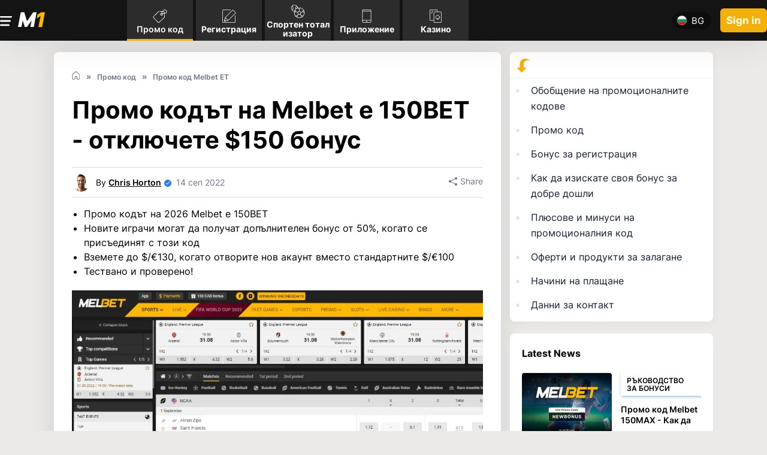

--- FILE ---
content_type: text/html; charset=utf-8
request_url: https://www.m1.codes/bg/promo-code/melbet-promo-code-130bet-20220725-0001/
body_size: 48411
content:
<!DOCTYPE html>
<html lang="bg">

<head>
    <title>Промоционалният код на Melbet 2026 е 150BET - Как да получите $150 бонус (50% допълнително)</title>
    <meta charset="utf-8" />
    <meta name="viewport" content="width=device-width,initial-scale=1.0,maximum-scale=1,user-scalable=0">
    <meta name="title" content="Промоционалният код на Melbet 2026 е 150BET - Как да получите $150 бонус (50% допълнително)">
    <meta name="Description" property="og:description" content="Промоционалният код на Melbet за 2026 е 150B ET . Разберете как да получите до 150 €/$ бонус, като използвате този изключителен код, който е с 50% повече от стандартната оферта за добре дошли, рекламирана на техния уебсайт" />
    <meta name="keywords" property="Keyword" content="Melbet промо код, Melbet бонус код, Melbet промо код 2026 , Melbet казино, Melbet безплатен залог, Melbet приложение, Melbet преглед, Melbet купон код" />
    <meta name="Rating" content="General" />
    <link rel="canonical" href="https://www.m1.codes/bg/promo-code/melbet-promo-code-130bet-20220725-0001/" />

<link rel="alternate" hreflang="en" href="https://www.m1.codes/en/promo-code/melbet-promo-code-130bet-20220725-0001/" /><link rel="alternate" hreflang="fr" href="https://www.m1.codes/fr/code-promo/code-promotionnel-melbet-130b-et-20220916-0003/" /><link rel="alternate" hreflang="de" href="https://www.m1.codes/de/werbe-code/melbet-promo-code-130b-et-20220914-0003/" /><link rel="alternate" hreflang="zh" href="https://www.m1.codes/zh/promo-code/melbet-promo-code-130bet-20220725-0001/" /><link rel="alternate" hreflang="tr" href="https://www.m1.codes/tr/promo-code/melbet-promo-code-130bet-20220725-0001/" /><link rel="alternate" hreflang="ru" href="https://www.m1.codes/ru/promo-code/melbet-promo-code-130bet-20220725-0001/" /><link rel="alternate" hreflang="vi" href="https://www.m1.codes/vi/promo-code/melbet-promo-code-130bet-20220725-0001/" /><link rel="alternate" hreflang="bg" href="https://www.m1.codes/bg/promo-code/melbet-promo-code-130bet-20220725-0001/" /><link rel="alternate" hreflang="ja" href="https://www.m1.codes/ja/promo-code/melbet-promo-code-130bet-20220725-0001/" /><link rel="alternate" hreflang="ar" href="https://www.m1.codes/ar/promo-code/melbet-promo-code-130bet-20220725-0001/" /><link rel="alternate" hreflang="el" href="https://www.m1.codes/el/promo-code/melbet-promo-code-130bet-20220725-0001/" /><link rel="alternate" hreflang="es" href="https://www.m1.codes/es/cdigo-promocional/código-promocional-melbet-130b-et-20220916-0076/" /><link rel="alternate" hreflang="ro" href="https://www.m1.codes/ro/promo-code/melbet-promo-code-130bet-20220725-0001/" /><link rel="alternate" hreflang="th" href="https://www.m1.codes/th/promo-code/melbet-promo-code-130bet-20220725-0001/" /><link rel="alternate" hreflang="hi" href="https://www.m1.codes/hi/promo-code/melbet-promo-code-130bet-20220725-0001/" /><link rel="alternate" hreflang="sq" href="https://www.m1.codes/sq/promo-code/melbet-promo-code-130bet-20220725-0001/" /><link rel="alternate" hreflang="hr" href="https://www.m1.codes/hr/promo-code/melbet-promo-code-130bet-20220725-0001/" /><link rel="alternate" hreflang="cs" href="https://www.m1.codes/cs/promo-code/melbet-promo-code-130bet-20220725-0001/" /><link rel="alternate" hreflang="da" href="https://www.m1.codes/da/tilbudskode/melbet-kampagnekode-130b-et-20220914-0096/" /><link rel="alternate" hreflang="et" href="https://www.m1.codes/et/promo-code/melbet-promo-code-130bet-20220725-0001/" /><link rel="alternate" hreflang="fi" href="https://www.m1.codes/fi/tarjouskoodi/melbet-tarjouskoodi-130b-et-20220916-0143/" /><link rel="alternate" hreflang="he" href="https://www.m1.codes/he/promo-code/melbet-promo-code-130bet-20220725-0001/" /><link rel="alternate" hreflang="hu" href="https://www.m1.codes/hu/promo-code/melbet-promo-code-130bet-20220725-0001/" /><link rel="alternate" hreflang="id" href="https://www.m1.codes/id/kode-promosi/kode-promo-melbet-130b-et-20220916-0152/" /><link rel="alternate" hreflang="it" href="https://www.m1.codes/it/codice-promozionale/codice-promozionale-melbet-130b-et-20220916-0155/" /><link rel="alternate" hreflang="ko" href="https://www.m1.codes/ko/promo-code/melbet-promo-code-130bet-20220725-0001/" /><link rel="alternate" hreflang="lo" href="https://www.m1.codes/lo/promo-code/melbet-promo-code-130bet-20220725-0001/" /><link rel="alternate" hreflang="lv" href="https://www.m1.codes/lv/promo-code/melbet-promo-code-130bet-20220725-0001/" /><link rel="alternate" hreflang="lt" href="https://www.m1.codes/lt/promo-code/melbet-promo-code-130bet-20220725-0001/" /><link rel="alternate" hreflang="ms" href="https://www.m1.codes/ms/kod-promosi/kod-promosi-melbet-130b-et-20220916-0225/" /><link rel="alternate" hreflang="mt" href="https://www.m1.codes/mt/promo-code/melbet-promo-code-130bet-20220725-0001/" /><link rel="alternate" hreflang="mn" href="https://www.m1.codes/mn/promo-code/melbet-promo-code-130bet-20220725-0001/" /><link rel="alternate" hreflang="nb" href="https://www.m1.codes/nb/rabattkode/melbet-kampanjekode-130b-et-20220916-0289/" /><link rel="alternate" hreflang="fa" href="https://www.m1.codes/fa/promo-code/melbet-promo-code-130bet-20220725-0001/" /><link rel="alternate" hreflang="pl" href="https://www.m1.codes/pl/promo-code/melbet-promo-code-130bet-20220725-0001/" /><link rel="alternate" hreflang="sr" href="https://www.m1.codes/sr/promo-code/melbet-promo-code-130bet-20220725-0001/" /><link rel="alternate" hreflang="sk" href="https://www.m1.codes/sk/promo-code/melbet-promo-code-130bet-20220725-0001/" /><link rel="alternate" hreflang="sl" href="https://www.m1.codes/sl/promo-code/melbet-promo-code-130bet-20220725-0001/" /><link rel="alternate" hreflang="uk" href="https://www.m1.codes/uk/promo-code/melbet-promo-code-130bet-20220725-0001/" /><link rel="alternate" hreflang="uz" href="https://www.m1.codes/uz/promo-code/melbet-promo-code-130bet-20220725-0001/" /><link rel="alternate" hreflang="tl" href="https://www.m1.codes/tl/promo-code/melbet-promo-code-130bet-20220725-0001/" /><link rel="alternate" hreflang="pt" href="https://www.m1.codes/pt/promo-code/melbet-promo-code-130bet-20220725-0001/" /><link rel="alternate" hreflang="sv" href="https://www.m1.codes/sv/promo-code/melbet-promo-code-130bet-20220725-0001/" /><link rel="alternate" hreflang="bn" href="https://www.m1.codes/bn/promo-code/melbet-promo-code-130bet-20220725-0001/" /><link rel="alternate" hreflang="ur" href="https://www.m1.codes/ur/promo-code/melbet-promo-code-130bet-20220725-0001/" />    
    <meta name="doc-class" content="Living Document" />
    <meta name="twitter:card" content="summary_large_image" />
    <meta name="twitter:site" content="m1.codes" />
    <meta name="twitter:creator" />
    <meta property="twitter:title" content="&#x41F;&#x440;&#x43E;&#x43C;&#x43E;&#x446;&#x438;&#x43E;&#x43D;&#x430;&#x43B;&#x43D;&#x438;&#x44F;&#x442; &#x43A;&#x43E;&#x434; &#x43D;&#x430; Melbet 2026 &#x435; 150BET - &#x41A;&#x430;&#x43A; &#x434;&#x430; &#x43F;&#x43E;&#x43B;&#x443;&#x447;&#x438;&#x442;&#x435; $150 &#x431;&#x43E;&#x43D;&#x443;&#x441; (50% &#x434;&#x43E;&#x43F;&#x44A;&#x43B;&#x43D;&#x438;&#x442;&#x435;&#x43B;&#x43D;&#x43E;)" />
    <meta property="twitter:description" content="&#x41F;&#x440;&#x43E;&#x43C;&#x43E;&#x446;&#x438;&#x43E;&#x43D;&#x430;&#x43B;&#x43D;&#x438;&#x44F;&#x442; &#x43A;&#x43E;&#x434; &#x43D;&#x430; Melbet &#x437;&#x430; 2026 &#x435; 150B ET . &#x420;&#x430;&#x437;&#x431;&#x435;&#x440;&#x435;&#x442;&#x435; &#x43A;&#x430;&#x43A; &#x434;&#x430; &#x43F;&#x43E;&#x43B;&#x443;&#x447;&#x438;&#x442;&#x435; &#x434;&#x43E; 150 &#x20AC;/$ &#x431;&#x43E;&#x43D;&#x443;&#x441;, &#x43A;&#x430;&#x442;&#x43E; &#x438;&#x437;&#x43F;&#x43E;&#x43B;&#x437;&#x432;&#x430;&#x442;&#x435; &#x442;&#x43E;&#x437;&#x438; &#x438;&#x437;&#x43A;&#x43B;&#x44E;&#x447;&#x438;&#x442;&#x435;&#x43B;&#x435;&#x43D; &#x43A;&#x43E;&#x434;, &#x43A;&#x43E;&#x439;&#x442;&#x43E; &#x435; &#x441; 50% &#x43F;&#x43E;&#x432;&#x435;&#x447;&#x435; &#x43E;&#x442; &#x441;&#x442;&#x430;&#x43D;&#x434;&#x430;&#x440;&#x442;&#x43D;&#x430;&#x442;&#x430; &#x43E;&#x444;&#x435;&#x440;&#x442;&#x430; &#x437;&#x430; &#x434;&#x43E;&#x431;&#x440;&#x435; &#x434;&#x43E;&#x448;&#x43B;&#x438;, &#x440;&#x435;&#x43A;&#x43B;&#x430;&#x43C;&#x438;&#x440;&#x430;&#x43D;&#x430; &#x43D;&#x430; &#x442;&#x435;&#x445;&#x43D;&#x438;&#x44F; &#x443;&#x435;&#x431;&#x441;&#x430;&#x439;&#x442;" />
    <meta property="twitter:image:src" content="https://www.imageservera.com/uploadedimages/202208/Aug31/CR_ORG_Melbet-promo-code-guide-31085698.jpg" />
    <meta property="og:title" content="&#x41F;&#x440;&#x43E;&#x43C;&#x43E;&#x446;&#x438;&#x43E;&#x43D;&#x430;&#x43B;&#x43D;&#x438;&#x44F;&#x442; &#x43A;&#x43E;&#x434; &#x43D;&#x430; Melbet 2026 &#x435; 150BET - &#x41A;&#x430;&#x43A; &#x434;&#x430; &#x43F;&#x43E;&#x43B;&#x443;&#x447;&#x438;&#x442;&#x435; $150 &#x431;&#x43E;&#x43D;&#x443;&#x441; (50% &#x434;&#x43E;&#x43F;&#x44A;&#x43B;&#x43D;&#x438;&#x442;&#x435;&#x43B;&#x43D;&#x43E;)" />
    <meta property="og:type" content="Website" />
    <meta property="og:url" content="https://www.m1.codes/bg/promo-code/melbet-promo-code-130bet-20220725-0001/" />
    <meta property="og:site_name" content="m1.codes" />
    <meta property="og:image" content="https://www.imageservera.com/uploadedimages/202208/Aug31/CR_ORG_Melbet-promo-code-guide-31085698.jpg" />
    <meta property="og:locale" content="en_US" />
    <meta property="fb:admins" content="" />
    <meta property="fb:app_id" content="" />
    <meta property="og:description" content="&#x41F;&#x440;&#x43E;&#x43C;&#x43E;&#x446;&#x438;&#x43E;&#x43D;&#x430;&#x43B;&#x43D;&#x438;&#x44F;&#x442; &#x43A;&#x43E;&#x434; &#x43D;&#x430; Melbet &#x437;&#x430; 2026 &#x435; 150B ET . &#x420;&#x430;&#x437;&#x431;&#x435;&#x440;&#x435;&#x442;&#x435; &#x43A;&#x430;&#x43A; &#x434;&#x430; &#x43F;&#x43E;&#x43B;&#x443;&#x447;&#x438;&#x442;&#x435; &#x434;&#x43E; 150 &#x20AC;/$ &#x431;&#x43E;&#x43D;&#x443;&#x441;, &#x43A;&#x430;&#x442;&#x43E; &#x438;&#x437;&#x43F;&#x43E;&#x43B;&#x437;&#x432;&#x430;&#x442;&#x435; &#x442;&#x43E;&#x437;&#x438; &#x438;&#x437;&#x43A;&#x43B;&#x44E;&#x447;&#x438;&#x442;&#x435;&#x43B;&#x435;&#x43D; &#x43A;&#x43E;&#x434;, &#x43A;&#x43E;&#x439;&#x442;&#x43E; &#x435; &#x441; 50% &#x43F;&#x43E;&#x432;&#x435;&#x447;&#x435; &#x43E;&#x442; &#x441;&#x442;&#x430;&#x43D;&#x434;&#x430;&#x440;&#x442;&#x43D;&#x430;&#x442;&#x430; &#x43E;&#x444;&#x435;&#x440;&#x442;&#x430; &#x437;&#x430; &#x434;&#x43E;&#x431;&#x440;&#x435; &#x434;&#x43E;&#x448;&#x43B;&#x438;, &#x440;&#x435;&#x43A;&#x43B;&#x430;&#x43C;&#x438;&#x440;&#x430;&#x43D;&#x430; &#x43D;&#x430; &#x442;&#x435;&#x445;&#x43D;&#x438;&#x44F; &#x443;&#x435;&#x431;&#x441;&#x430;&#x439;&#x442;" />
    <link rel="alternate" href="" />
    <meta property="twitter:app:name:iphone" content="" />
    <meta property="twitter:app:id:iphone" content="" />
    <meta proprty="twitter:app:name:ipad" content="" />
    <meta property="twitter:app:id:ipad" content="" />
    <meta property="twitter:app:name:googleplay" content="" />
    <meta property="twitter:app:id:googleplay" content="" />
    <meta name="theme-color" content="#070078">
	<link rel="manifest" href="https://www.m1.codes/manifest.json" />	
	<link rel="preload" href="https://www.m1.codes/Casino/fonts/Inter-Regular.woff2" as="font" type="font/woff2" crossorigin /><link rel="preload" href="https://www.m1.codes/Casino/fonts/Inter-Bold.woff2" as="font" type="font/woff2" crossorigin />	<link rel="preload" href="https://www.m1.codes/Casino/fonts/Inter-SemiBold.woff2" as="font" type="font/woff2" crossorigin />

		<style type="text/css">
		@-webkit-keyframes shine{to{left:125%}}@keyframes shine{to{left:125%}}.home .cr-row.cr-heading h2{margin-bottom:10px}.tips{font-size:0;border-radius:10px;margin:0-10px 30px}.tips-list-wrap{position:relative;overflow:auto}.tips-section{left:0;top:20px;white-space:nowrap;position:absolute}.tips-list:first-of-type{padding-left:0}.tips-list{display:inline-block;vertical-align:middle;font-size:13px;padding:0;-webkit-box-shadow:0 4px 15px rgb(0 0 0/15%);box-shadow:0 4px 15px rgb(0 0 0/15%);margin:0 10px}.relatedcat .tips-list>a{position:relative;padding-bottom:5px;white-space:normal}.tips-list .img-wrap{position:relative;overflow:hidden}.tips-list .img-wrap img{left:50%}.tip-meta .marked{overflow:hidden;display:inline-block;margin-bottom:0;text-overflow:ellipsis}.relatedcat .tip-meta h3{overflow:hidden;text-overflow:ellipsis;white-space:normal}.tips-section .tips-list{width:287px}body.home .colorSection{padding-left:0;padding-right:0}.colorSection{margin-bottom:40px;padding:50px 0 30px;z-index:2}.colorSection:after{content:"";position:absolute;top:0;bottom:0;width:115%;background:-webkit-gradient(linear,left top,left bottom,from(var(--secColor)));background:linear-gradient(var(--secColor));left:50%;-webkit-transform:translateX(-50%);transform:translateX(-50%);z-index:-1}.colorSection,.colorSection .cr-row.cr-heading h2{position:relative}.colorSection .tips{background:0 0;position:relative;margin-bottom:-10px}.colorSection .tips .tips-list,.tips-list>a{background:#fff}.colorSection .tips .arrow-btn{position:static;top:auto!important}.colorSection .tips .arrow-btn i{position:absolute;background:rgba(56,20,20,.51);color:#fff;top:50%;-webkit-transform:translateY(-50%);transform:translateY(-50%);z-index:99;border-radius:50%;line-height:30px;width:40px}.colorSection .tips .arrow-btn i.pre{left:-10px}.colorSection .tips .arrow-btn i.nxt{right:0}.article h3,.colorSection .cr-row.cr-heading h2{color:#000}@media only screen and (max-width:480px){body{padding-top:71px}.tips-section{top:10px}.tips-list-wrap{height:290px}.tips-section .tips-list{width:150px;margin-right:5px}.tips-section .tips-list:not(:first-child){margin-left:0}.tips-list .img-wrap{height:92px}.relatedcat .tip-meta h3{line-height:1.3;font-size:13px;height:67px;font-weight:600}.tip-meta .category,header .header-wrap a.login-link{display:none}.tips .arrow-btn i{margin:0;font-size:24px;background:rgba(173,173,173,.5);display:inline-block;width:35px;text-align:center;font-weight:700;line-height:1;position:absolute;top:calc(50%);-webkit-transform:translateY(-50%);transform:translateY(-50%);z-index:9;border-radius:50%}.tips .arrow-btn{position:static}.tips .arrow-btn i.nxt{right:0}.tips .arrow-btn i.pre{left:0}.colorSection{padding:30px 0 0}.colorSection .tips .arrow-btn i.pre{left:5px}.colorSection .tips .arrow-btn i.nxt{right:5px}.colorSection .tips .arrow-btn i{line-height:30px}.container{padding:0}.btn1{font-size:18px;line-height:22px;padding:9px}.article h1{padding-left:0;margin-bottom:10px}header .container{padding:0 10px}main h1,main h2{position:relative}.mob-menu{height:20px;width:25px;top:20px}main h2{margin-bottom:20px}.btn1.join-now{font-size:16px;min-width:94px;padding:5px}header .logo-wrap{width:200px;padding:5px 29px}header .header-wrap{padding:13px 0}.cr-row.cr-heading h2,main h1{padding-left:0}.innercontainer{padding:0 10px!important}.mobmenu{max-width:100%;padding:80px 20px 30px}.home main h1{padding:15px 10px 0;font-size:30px}}@media only screen and (max-width:767px){body{padding-top:83px}}.bannerMain{background:radial-gradient(27.2% 90.5%at 70.86% 60%,rgba(3,168,124,.3)0,rgba(3,168,124,.7) 100%);padding:20px 0 0;height:572px}.bannerMain .banLeftRightCont,.bannerMain .banThreeBoxes{-webkit-box-pack:center;-ms-flex-pack:center;justify-content:center;-webkit-box-orient:vertical;-webkit-box-direction:normal;-ms-flex-direction:column;flex-direction:column}.bannerMain .banLeftRightCont{display:-webkit-box;display:-ms-flexbox;display:flex}.bannerMain .banThreeBoxes{position:relative;top:-49px}.bannerMain .banThreeBoxes,.bannerMain .boxMainB,.bannerMain .buttonBB div,.bannerMain .iconTitleMB,body .latestCasinoNewsSec .tips-list a{display:-webkit-box;display:-ms-flexbox;display:flex;-webkit-box-align:center;-ms-flex-align:center;align-items:center}.bannerMain .boxMainB{border-radius:8px;-webkit-box-pack:justify;-ms-flex-pack:justify;justify-content:space-between;margin-bottom:15px;background:#fff;padding:14px 15px;width:345px;height:80px}.bannerMain .buttonBB div,.bannerMain .iconTitleMB,body .latestCasinoNewsSec .tips-list a{-webkit-box-pack:start;-ms-flex-pack:start;justify-content:flex-start}.bannerMain .iconBB{line-height:0}.bannerMain .boxMainB .boxTitleBB{font-size:20px;line-height:22px;color:#000;margin-left:15px;font-weight:900}.bannerMain .iconBB svg{width:48px;height:48px}.bannerMain .buttonBB div{-webkit-box-pack:center;-ms-flex-pack:center;justify-content:center;background:#03a87c;border-radius:6px;width:42px;height:42px;background:var(--siteBgColor)}.bannerMain .buttonBB div svg{width:16px;height:16px}.bannerMain .boxOneB{margin-right:0}.bannerMain .banLeftCont{text-align:left;max-width:525px;margin-right:auto;margin-left:auto}body main .bannerMain .banLeftCont h1{font-weight:700;font-size:32px;line-height:38px;margin-bottom:10px;color:#fff;text-align:center;padding-bottom:0;padding-top:0}.bannerMain .banLeftCont p{font-size:16px;line-height:26px;color:#fff;padding-left:5px;padding-right:5px;text-align:center;font-weight:400}.bannerMain .banRightImg{position:relative;top:14px;text-align:center}.bannerMain .banRightImg img{width:325px}body .latestCasinoNewsSec .tips-list,body.reviewpg header{-webkit-box-shadow:none;box-shadow:none}body .latestCasinoNewsSec .tip-meta .marked{background:#fff;font-weight:600;font-size:12px;line-height:13px;text-transform:uppercase;padding:6px 10px;color:#000}body .latestCasinoNewsSec .tip-meta{padding:10px 0 0;position:relative}body .latestCasinoNewsSec .relatedcat .tip-meta h3{font-weight:400;font-size:14px;line-height:18px;color:#000;margin:10px 0 0;height:35px}body .latestCasinoNewsSec .tips{margin:0}body .latestCasinoNewsSec .tips-list-wrap{height:auto!important;margin-left:0}body .latestCasinoNewsSec .tips-section{position:static;white-space:normal}body .latestCasinoNewsSec .tips-list{width:100%;margin:25px 0 0}body .latestCasinoNewsSec .tips-list a{-webkit-box-pack:justify;-ms-flex-pack:justify;justify-content:space-between;-webkit-box-align:start;-ms-flex-align:start;align-items:flex-start;height:auto!important}body .latestCasinoNewsSec .tips-list .img-wrap{width:150px;height:99px;border-radius:4px}body .latestCasinoNewsSec .tip-meta{width:calc(100% - 164px);margin-left:13.42px;padding-top:0;padding-left:0}.tips-list-wrap .tips-list .tip-meta h3,body .latestCasinoNewsSec .tip-meta .title{font-weight:600;font-size:14px;line-height:18px;color:#000}body.home .tips-list-wrap{width:calc(100% + -2px)}body.home .layout{margin-top:0}body.home .colorSection .cr-row.cr-heading h2{color:#000;font-weight:700}body .colorSection:after{display:none}body .colorSection{padding-bottom:0;background:#fff;margin-bottom:0}body .colorSection .tips{padding:0}body .colorSection .tips .arrow-btn i{top:35%}body.home header .container{max-width:1100px}body.home main .container{max-width:none;background-color:#fff}body.home .cr-row{max-width:1100px;margin:0 auto}.colorSection .cr-row,body .article .cr-row.cr-heading,body.home .cr-row{padding-left:0;padding-right:0}body.home .cr-row.cr-heading h2{font-weight:700;font-size:26px;line-height:30px;color:#000}body.home .latestCasinoNewsSec{background:#fff;padding:0 15px;margin-bottom:20px}body .colorSection,body.home .article .colorSection .cr-row.cr-heading{padding-left:15px;padding-right:15px}body .rt-sec .news-article .img-wrapper img,body .tips-list .img-wrap img,body .tips.relatedcat .tips-list .img-wrap img{min-width:unset;max-width:100%;height:auto;-webkit-transform:none;transform:none;position:static}body .tips.relatedcat .tips-list .img-wrap img{width:auto;border-radius:8px}.banThreeBoxes a,.tips-list>a{display:block;width:100%}@media only screen and (min-device-width:768px) and (max-device-width:768px) and (orientation:portrait) and (-webkit-min-device-pixel-ratio:2){body header .container,body main .container{max-width:750px}body .tips{padding:0 20px}body.home header .container{padding:0 10px}body.home .article .cr-row.cr-heading,body.home .cr-row{padding-left:15px;padding-right:15px}body.home .colorSection{padding:10px 0}body header .logo-wrap img{margin:0}}@media (min-width:992px){body .cr-row.cr-heading h2{font-size:28px;line-height:32px}.latestCasinoNewsSec{margin-bottom:0}.bannerMain .banLeftCont p,.latestCasinoNewsSec,body .colorSection,body .cr-row.cr-heading,body.home .article .colorSection .cr-row.cr-heading,body.home .cr-row{padding-left:0;padding-right:0}.banThreeBoxes a{display:block;width:auto}body header .container{max-width:1100px}body.home .layout{margin-top:11px}body.home .colorSection{padding-left:0;padding-right:0;max-width:1100px;margin:0 auto}body.home .colorSection .tips-list-wrap{width:calc(100% + -1px)}body .mobmenu{padding-top:80px}body .mobmenu .search{display:block}header .logo-wrap img{width:100%}body{padding-top:68.43px!important}header{height:68px}body .mob-menu{top:60%}body .btn1.join-now{min-width:75px;width:auto;height:40px;font-size:17px;line-height:19px;padding:11px 5px}body .doller .nav-link{width:auto;height:auto}body .doller.mob-menu a img{width:20px;height:17px}body .mobmenu .cls-menu{display:block}.bannerMain{padding:53px 0;height:453px}.bannerMain .banLeftRightCont{-webkit-box-orient:horizontal;-webkit-box-direction:normal;-ms-flex-direction:row;flex-direction:row}body main .bannerMain .banLeftCont h1{font-size:50px;line-height:62px;text-align:left}.bannerMain .banLeftCont p{font-size:18px;line-height:28px;text-align:left}.bannerMain .banLeftCont{margin-right:24px}.bannerMain .banRightImg{text-align:unset;top:27px}.bannerMain .banRightImg img{width:auto}.bannerMain .banThreeBoxes{-webkit-box-orient:horizontal;-webkit-box-direction:normal;-ms-flex-direction:row;flex-direction:row;top:-114px}.bannerMain .boxOneB{margin-right:32px}.bannerMain .boxMainB{margin-bottom:0}.bannerMain .iconBB svg{width:52px;height:52px}body .latestCasinoNewsSec,body.home .latestCasinoNewsSec{padding:10px 0 0}body .latestCasinoNewsSec .tips-list-wrap{height:auto!important;margin-left:-20px}body .latestCasinoNewsSec .tips-section{position:static;white-space:normal}body .latestCasinoNewsSec .tips{padding:0}body .latestCasinoNewsSec .tips-list,body.home .latestCasinoNewsSec .tips-list{width:23%;margin:0 0 10px 20px;-webkit-box-shadow:none;box-shadow:none}body.home .latestCasinoNewsSec .tips-list{width:254px}body .latestCasinoNewsSec .tips-list a{display:block;height:289px!important}body .latestCasinoNewsSec .tips-list .img-wrap{width:100%;height:167px;border-radius:8px}body .latestCasinoNewsSec .tip-meta{padding:10px 0 0;position:relative;width:auto;margin-left:0}body .latestCasinoNewsSec .relatedcat .tip-meta h3{font-size:14px;line-height:22px;color:#000;height:44px}body .latestCasinoNewsSec .relatedcat .tips-list .timing{position:absolute;top:12px;right:0;bottom:unset}body .latestCasinoNewsSec .tips .arrow-btn{display:none!important}body .latestCasinoNewsSec .tips-list.more svg{display:none}body main h2{font-size:26px;line-height:30px}}@media only screen and (min-device-width:1024px) and (max-device-width:1024px) and (orientation:portrait) and (-webkit-min-device-pixel-ratio:2){header nav{width:calc(100% - 395px);margin-right:130px}.containerNew,body main .container,body.home .cr-row{max-width:980px}body header .container{max-width:1100px}body.home .colorSection{padding-left:15px;padding-right:15px}body.home .colorSection .tips-list-wrap{width:auto}body .latestCasinoNewsSec .tips-list{width:233px}}body .tips-list .img-wrap{background:#f0f1f2}@media only screen and (max-width:480px){.bannerMain{background:radial-gradient(27.2% 90.5%at 70.86% 60%,rgba(3,168,124,.3)0,rgba(3,168,124,.7) 100%)}.bannerMain .banThreeBoxes{margin:0;padding-left:15px;padding-right:15px}.bannerMain .boxMainB{width:100%}}.tips-list-wrap .tips-list{width:175px;-webkit-box-shadow:0 4px 12px rgba(0,0,0,.1);box-shadow:0 4px 12px rgba(0,0,0,.1);margin-left:0}.tips-list-wrap .tips-list .img-wrap{width:175px;height:110px;position:relative}.tips-list-wrap .tips-list .img-wrap img{width:175px;height:110px}.tips-list-wrap .tips-list .tip-meta{background:0 0;padding:10px 0}.tips-list-wrap .tips-list .tip-meta h3{overflow:hidden;white-space:normal;margin-bottom:0;font-weight:700;height:90px}@font-face{font-family:Inter;src:url(https://www.m1.codes/Casino/fonts/Inter-Regular.eot);src:url(https://www.m1.codes/Casino/fonts/Inter-Regular.eot?#iefix)format("embedded-opentype"),url(https://www.m1.codes/Casino/fonts/Inter-Regular.woff2)format("woff2"),url(https://www.m1.codes/Casino/fonts/Inter-Regular.woff)format("woff"),url(https://www.m1.codes/Casino/fonts/Inter-Regular.ttf)format("truetype"),url(https://www.m1.codes/Casino/fonts/Inter-Regular.svg#Inter-Regular)format("svg");font-weight:400;font-style:normal;font-display:swap}@font-face{font-family:Inter;src:url(https://www.m1.codes/Casino/fonts/Inter-Medium.eot);src:url(https://www.m1.codes/Casino/fonts/Inter-Medium.eot?#iefix)format("embedded-opentype"),url(https://www.m1.codes/Casino/fonts/Inter-Medium.woff2)format("woff2"),url(https://www.m1.codes/Casino/fonts/Inter-Medium.woff)format("woff"),url(https://www.m1.codes/Casino/fonts/Inter-Medium.ttf)format("truetype"),url(https://www.m1.codes/Casino/fonts/Inter-Medium.svg#Inter-Medium)format("svg");font-weight:500;font-style:normal;font-display:swap}@font-face{font-family:Inter;src:url(https://www.m1.codes/Casino/fonts/Inter-Bold.eot);src:url(https://www.m1.codes/Casino/fonts/Inter-Bold.eot?#iefix)format("embedded-opentype"),url(https://www.m1.codes/Casino/fonts/Inter-Bold.woff2)format("woff2"),url(https://www.m1.codes/Casino/fonts/Inter-Bold.woff)format("woff"),url(https://www.m1.codes/Casino/fonts/Inter-Bold.ttf)format("truetype"),url(https://www.m1.codes/Casino/fonts/Inter-Bold.svg#Inter-Bold)format("svg");font-weight:700;font-style:normal;font-display:swap}@font-face{font-family:Inter;src:url(https://www.m1.codes/Casino/fonts/Inter-SemiBold.eot);src:url(https://www.m1.codes/Casino/fonts/Inter-SemiBold.eot?#iefix)format("embedded-opentype"),url(https://www.m1.codes/Casino/fonts/Inter-SemiBold.woff2)format("woff2"),url(https://www.m1.codes/Casino/fonts/Inter-SemiBold.woff)format("woff"),url(https://www.m1.codes/Casino/fonts/Inter-SemiBold.ttf)format("truetype"),url(https://www.m1.codes/Casino/fonts/Inter-SemiBold.svg#Inter-SemiBold)format("svg");font-weight:600;font-style:normal;font-display:swap}@font-face{font-family:FontAwesome;src:url(https://www.m1.codes/Casino/fonts/fontawesome-webfont.eot?v=4.7.0);src:url(https://www.m1.codes/Casino/fonts/fontawesome-webfont.woff2?v=4.7.0)format("woff2"),url(https://www.m1.codes/Casino/fonts/fontawesome-webfont.woff?v=4.7.0)format("woff"),url(https://www.m1.codes/Casino/fonts/fontawesome-webfont.ttf?v=4.7.0)format("truetype"),url(https://www.m1.codes/Casino/fonts/fontawesome-webfont.svg?v=4.7.0)format("svg");font-display:auto;font-style:normal;font-display:swap}body .bannerMain{background:radial-gradient(27.2% 90.5%at 70.86% 60%,#1a2c38 0,#0f212e 100%);height:565px;margin-top:-3px}body .latestCasinoNewsSec .tip-meta .marked{-webkit-box-shadow:-1px -1px 4px rgb(4 123 254/15%),2px 2px 4px rgb(4 123 254/35%);box-shadow:-1px -1px 4px rgb(4 123 254/15%),2px 2px 4px rgb(4 123 254/35%)}@media only screen and (max-width:480px){.bannerMain .banLeftCont p,body main .bannerMain .banLeftCont h1{padding-left:0;padding-right:0}.bannerMain .banLeftCont{padding-left:15px;padding-right:15px;max-width:none}body header .logo-wrap img{width:91px}body .bannerMain{height:598px;background-size:cover}body main .bannerMain .banLeftCont h1{font-size:30px}}@media (min-width:992px){body .bannerMain{margin-top:-3px;height:422px}.bannerMain .banRightImg{top:9px}body main .bannerMain .banLeftCont h1{font-size:49px}body header .logo-wrap img{width:100px;margin:0}body header .header-wrap{padding:0;-webkit-box-pack:start;-ms-flex-pack:start;justify-content:flex-start}body header .logo-wrap{margin:0}.bannerMain .banLeftCont{margin-right:0;max-width:550px;margin-top:16px;margin-left:0}.bannerMain{padding:40px 0}.bannerMain .banLeftRightCont{-webkit-box-pack:justify;-ms-flex-pack:justify;justify-content:space-between}body .sideMenuCloseIcon svg{fill:var(--allContentColor)}body.home .cr-row.cr-heading h2{font-size:26px}header .header-wrap a.login-link{display:none}.tips-list-wrap .tips-list .img-wrap,body .latestCasinoNewsSec .tips-list .img-wrap{border-radius:8px 8px 0 0}.tips-list-wrap .tips-list .tip-meta{border-radius:0 0 8px 8px;padding-left:0;padding-right:0}}.htdContent .imageWrap .delHtdimg,.htdContent .imageWrap span.picture,.htdContent.belowArticle .htdTotaltime,.htdContent.belowArticle .htdtitlesupply,.htdContent.belowArticle .htdtitletool,.urlht,body.newspg .content-block .must-read li .content .rm-btn i,body.newspg .section-wrapper.right .upcomming-blk .ub-list li a span.caticon{display:none}@media only screen and (min-width:1024px){.layout{display:table;width:100%;table-layout:fixed;margin-top:30px}}.pageContent .lv2{padding:2px 0 0}@media (min-width:992px){body .cr-row.cr-heading h2{font-size:28px;line-height:32px}.topsec .titleSecOC,body .cr-row.cr-heading{padding-left:0;padding-right:0}body header .container,body.category .container{max-width:1100px}body .topsec .container{height:200px}.topsec .newscategory-top h1 span{font-size:42px;line-height:50px}.promocodes .promocodes-big>ul>li .img-wrap{margin-bottom:0}.promocodesSecMain{padding:40px;margin:0-40px}.btnAndnote,.promocodesSecMain .promocodes .promocodes-big>ul>li{-webkit-box-orient:horizontal;-webkit-box-direction:normal;-ms-flex-direction:row;flex-direction:row}.btnAndnote div.note{margin-bottom:15px}body.category .layout .article{padding:30px;margin-bottom:40px}.section-wrapper.center.pcWrap .article .cr-row.cr-desc{padding-bottom:30px}body .topsec .innercontainer{padding-left:0!important;padding-right:0!important}body .topsec .newscategory-top{margin-top:0!important;width:auto;position:relative}body .topsec p{padding:30px 0}body .topsec p::after{left:-1000px;right:-1000px}body .mobmenu{padding-top:80px}body .mobmenu .search{display:block}header .logo-wrap img{width:100%}body{padding-top:68.43px!important}header{height:68px}body .mob-menu{top:60%}body .btn1.join-now{min-width:75px;width:auto;height:40px;font-size:17px;line-height:19px;padding:11px 5px}body .doller .nav-link{width:auto;height:auto}body .doller.mob-menu a img{width:20px;height:17px}body .mobmenu .cls-menu{display:block}.promocodesSecMain .promocodes .promocodes-big>ul>li{padding:15px 30px 15px 31px;display:-webkit-box;display:-ms-flexbox;display:flex;-webkit-box-align:center;-ms-flex-align:center;align-items:center}.promocodesSecMain .tcTextMain{margin:0 0 0 30px;text-align:left;padding-top:0}.promocodesSecMain .promocodes .promocodes-big>ul>li .t-and-c{position:absolute;display:block;text-align:right;right:30px;margin-right:0}.getCodeBtnMain{position:absolute;right:31px;top:40px;width:239px}.getCodeBtnMain .getCodeBtn{width:179px}.promocodesSecMain .bonusCodeTextSty{line-height:18px}.promocodesSecMain .promocodes .promocodes-big>ul>li .img-wrap{display:block;position:relative;-webkit-transform:none;transform:none}.promocodesSecMain .promocodes .promocodes-big>ul>li .promo-code{display:block;width:250px;min-height:auto;margin-left:26px;padding:0;margin-top:0;text-align:left}.promocodesSecMain .promocodes .promocodes-big>ul>li .tc-top{margin:0;display:block}body .latestCasinoNewsSec .relatedcat .tips-list .timing{position:absolute;top:12px;right:0;bottom:unset}body .latestCasinoNewsSec .tips .arrow-btn{display:none!important}body .topsec .breadcrum{padding:16px 0 68px}body .topsec .countryLocationsIcon{position:absolute;right:0;top:0;-webkit-box-pack:center;-ms-flex-pack:center;justify-content:center;-webkit-box-align:center;-ms-flex-align:center;align-items:center;bottom:0}body .topsec{margin:9px 0 0}body .topsec .breadcrum ul,body .topsec .countryLocationsIcon{display:-webkit-box;display:-ms-flexbox;display:flex}body .topsec .breadcrum ul>li:nth-child(2)::after{display:inline-block}body .topsec .breadcrum ul>li:last-child{display:block;margin:0}.category .layout .article{padding:30px}body main h2{font-size:26px;line-height:30px}}.fa-clock-o:before{content:"";margin-right:3px}@media only screen and (max-width:480px){body .bannerMain{height:680px}.faqContent.belowArticle>h2 .caticon,.tip-meta .category,header .header-wrap a.login-link{display:none}body{padding-top:71px}.top-news .news-article .article-meta h3{color:#091b43}.top-news .news-article .img-wrapper{width:50%;background:#fff;display:inline-block;vertical-align:top;position:relative;overflow:hidden;height:auto}.top-news .news-article .article-meta{position:relative;top:auto;left:auto;-webkit-transform:none;transform:none;padding:0 0 0 10px;width:50%;display:inline-block;vertical-align:top;background:0 0}.top-news .news-article .img-wrapper img{opacity:1}.top-news .news-article .article-meta .category,.top-news .news-article .article-meta .time{color:#8d93a1}.tips .arrow-btn i{margin:0;font-size:24px;background:rgba(173,173,173,.5);display:inline-block;width:35px;text-align:center;font-weight:700;line-height:1;position:absolute;top:calc(50%);-webkit-transform:translateY(-50%);transform:translateY(-50%);z-index:9;border-radius:50%}.tips .arrow-btn{position:static}.tips .arrow-btn i.nxt{right:0}.tips .arrow-btn i.pre{left:0}.container{padding:0}.btn1{font-size:18px;line-height:22px;padding:9px}header .container{padding:0 10px}main h1{padding-left:0;position:relative}.mob-menu{height:20px;width:25px;top:20px}main h2 span{width:calc(100% - 50px)}.btn1.join-now{font-size:16px;min-width:94px;padding:5px}header .logo-wrap{width:200px;padding:5px 29px}header .header-wrap{padding:13px 0}body main .newscategory-top h1{padding-left:0;padding-bottom:0}body .newscategory-top span.caticon,main h2 span{display:inline-block;vertical-align:middle}body .newscategory-top{margin:0!important;border-radius:0;padding:0!important}.innercontainer{padding:0 10px!important}.mobmenu{max-width:100%;padding:80px 20px 30px}.pageContent li{list-style:none;margin-left:0}}@media only screen and (max-width:770px){.top-news{padding-top:10px}.top-news .news-article .article-meta{width:calc(100% - 164px);margin-left:13.42px;margin-top:0;padding-top:0;padding-left:0}.top-news .news-article .article-meta .category a,.top-news .news-article .article-meta .time{color:#8d93a1;font-size:12px}}@media (min-width:992px){body header .container,body.category .container{max-width:1100px}body .topsec .container{height:200px}.topsec .titleSecOC{padding-left:0;padding-right:0}.topsec .newscategory-top h1 span{font-size:42px;line-height:50px}body .topsec .innercontainer{padding-left:0!important;padding-right:0!important}body .topsec .newscategory-top{margin-top:0!important;width:auto;position:relative}body .topsec p{padding:30px 0}body .topsec p::after{left:-1000px;right:-1000px}body .mobmenu{padding-top:80px}body .mobmenu .search{display:block}header .logo-wrap img{width:100%}body{padding-top:68.43px!important}header{height:68px}body .mob-menu{top:60%}body .btn1.join-now{min-width:75px;width:auto;height:40px;font-size:17px;line-height:19px;padding:11px 5px}body .doller .nav-link{width:auto;height:auto}body .doller.mob-menu a img{width:20px;height:17px}body .mobmenu .cls-menu{display:block}body .latestCasinoNewsSec .relatedcat .tips-list .timing{position:absolute;top:12px;right:0;bottom:unset}body .latestCasinoNewsSec .tips .arrow-btn{display:none!important}body .topsec .breadcrum{padding:16px 0 68px}body .topsec .countryLocationsIcon{position:absolute;right:0;top:0;-webkit-box-pack:center;-ms-flex-pack:center;justify-content:center;-webkit-box-align:center;-ms-flex-align:center;align-items:center;bottom:0}body .topsec{margin:9px 0 0}body .topsec .breadcrum ul,body .topsec .countryLocationsIcon{display:-webkit-box;display:-ms-flexbox;display:flex}body .topsec .breadcrum ul>li:nth-child(2)::after{display:inline-block}body .topsec .breadcrum ul>li:last-child{display:block;margin:0}}@media only screen and (max-width:480px){.top-news{margin:0-15px;background:#fff;padding-top:0}body .top-news .news-section .news-article{border-bottom:1px solid #d3d6da;padding:0 0 10px;margin:0 0 10px}.top-news .cat-top-sec{margin-bottom:15px}}body .top-news .cat-top-sec.fourM .news-article .article-meta .category:after{content:"•"!important;display:inline-block;vertical-align:unset;padding:0 5px;font-size:13px;line-height:0;color:#6e7685}body .top-news .cat-top-sec.fourM .article-meta h3 span.marked{font-weight:600;color:#0776df;text-transform:uppercase;margin:0}body .top-news .cat-top-sec.fourM .news-article .article-meta .category a{font-size:12px;font-weight:400;line-height:14px;display:inline-block;color:#6e7685}body .top-news .cat-top-sec.fourM .news-article .article-meta .time{font-size:12px;line-height:14px;color:#6e7685;display:inline-block!important;font-weight:400}body .top-news .cat-top-sec.fourM .news-article .article-meta .category::after{line-height:0;display:inline-block}body .top-news .cat-top-sec.fourM{margin-left:-20px;margin-bottom:0}body .top-news .cat-top-sec.fourM .news-article{width:260px;margin-left:20px;margin-bottom:30px;padding-bottom:0;-webkit-box-shadow:none;box-shadow:none}body .top-news .cat-top-sec.fourM .news-article .img-wrapper{display:block;width:260px;height:172px}body .top-news .cat-top-sec.fourM .news-article .article-meta{display:block;width:auto;padding:0;margin:0}body .top-news .cat-top-sec.fourM .news-article .article-meta .category{line-height:normal;margin:0;display:-webkit-inline-box;display:-ms-inline-flexbox;display:inline-flex;-webkit-box-pack:center;-ms-flex-pack:center;justify-content:center;-webkit-box-align:center;-ms-flex-align:center;align-items:center}body .top-news .cat-top-sec.fourM .news-article .article-meta .category a,body .top-news .cat-top-sec.fourM .news-article .article-meta .time{margin:0}@media only screen and (max-width:480px){body .top-news .cat-top-sec.fourM{margin-left:0;-webkit-box-pack:justify;-ms-flex-pack:justify;justify-content:space-between}body .top-news .cat-top-sec.fourM .news-article{width:49%;margin:0 0 16px}body .top-news .cat-top-sec.fourM .news-article .img-wrapper{display:block;width:188px;height:122px}body .top-news .cat-top-sec.fourM .news-article .article-meta h3{font-size:14px;line-height:18px;height:auto;max-height:none}body .top-news{margin:0;background:0 0}}body .top-news .eventtime{background:rgb(7,118,223,.8)}body .top-news .cat-top-sec .eventtime{top:auto;bottom:0;left:0;right:auto;z-index:99;border-radius:0!important}@media only screen and (max-width:769px){body .top-news .cat-top-sec{margin-bottom:10px}}body .top-news .cat-top-sec.fourM .news-article .article-meta h3{margin:15px 0;padding:0;font-size:16px;line-height:20px}.top-news .eventtime{background-color:rgba(0,0,0,.6);border-radius:2px;padding:4px 5px 6px;line-height:0}@media only screen and (max-width:480px){.showRHSLHS .topnewsTop{margin-left:12px;margin-right:12px}.showRHSLHS .topnewsTop .top-news .cat-top-sec.fourM .news-article{width:48%}.showRHSLHS .topnewsTop .top-news .cat-top-sec.fourM .news-article .img-wrapper{width:168px}.faqContent.belowArticle>h2 .caticon,.tip-meta .category,header .header-wrap a.login-link{display:none}body{padding-top:71px}.top-news .news-article .article-meta h3{color:#091b43}.top-news .news-article .img-wrapper{width:50%;background:#fff;display:inline-block;vertical-align:top;position:relative;overflow:hidden;height:auto}.top-news .cat-top-sec .rt-sec{-webkit-column-count:1;-moz-column-count:1;column-count:1;display:block}.top-news .news-article .article-meta{position:relative;top:auto;left:auto;-webkit-transform:none;transform:none;padding:0 0 0 10px;width:50%;display:inline-block;vertical-align:top;background:0 0}.top-news .news-article .img-wrapper img{opacity:1}.tips .arrow-btn i{margin:0;font-size:24px;background:rgba(173,173,173,.5);display:inline-block;width:35px;text-align:center;font-weight:700;line-height:1;position:absolute;top:calc(50%);-webkit-transform:translateY(-50%);transform:translateY(-50%);z-index:9;border-radius:50%}.tips .arrow-btn{position:static}.tips .arrow-btn i.nxt{right:0}.tips .arrow-btn i.pre{left:0}.container{padding:0}.btn1{font-size:18px;line-height:22px;padding:9px}header .container{padding:0 10px}main h1,main h2{position:relative}main h1{padding-left:0}.mob-menu{height:20px;width:25px;top:20px}main h2 span{width:calc(100% - 50px)}main h2{margin-bottom:20px}.btn1.join-now{font-size:16px;min-width:94px;padding:5px}header .logo-wrap{width:200px;padding:5px 29px}header .header-wrap{padding:13px 0}body main .newscategory-top h1{padding-left:0;padding-bottom:0}body .newscategory-top span.caticon,main h2 span{display:inline-block;vertical-align:middle}body .newscategory-top{margin:0!important;border-radius:0;padding:0!important}.innercontainer{padding:0 10px!important}.mobmenu{max-width:100%;padding:80px 20px 30px}.pageContent li{list-style:none;margin-left:0}}@media only screen and (max-width:767px){body{padding-top:83px}body .newscategory-top{padding:10px 10px 20px 0!important;margin:0!important;background:#fff}body .topsec .newscategory-top{background:0 0}.topsec{padding-bottom:10px}}.top-news{margin-bottom:20px}.top-news .cat-top-sec .lt-sec{background:#fff;border-radius:0 0 4px 4px;margin-right:19px;width:48.8%}.top-news .cat-top-sec{display:-webkit-box;display:-ms-flexbox;display:flex;-webkit-box-pack:start;-ms-flex-pack:start;justify-content:flex-start;-webkit-box-align:stretch;-ms-flex-align:stretch;align-items:stretch;-ms-flex-wrap:wrap;flex-wrap:wrap}.top-news .cat-top-sec .rt-sec{position:relative;width:49.3%}.top-news .cat-top-sec .lt-sec .news-article .img-wrapper{height:353px;border-radius:4px 4px 0 0}.top-news .lt-sec .news-article:first-child{position:relative}.top-news .news-article .article-meta{margin:20px 20px 10px;position:relative}.top-news .news-article h3.title{font-size:20px;line-height:27px;color:#000}.top-news .news-article h3.title .marked{font-size:12px;margin:0 0 10px;line-height:16px;text-transform:uppercase;color:#1bcaa0;background:0 0;-webkit-box-shadow:none;box-shadow:none;padding:0;display:block}.rt-sec .news-article h3.title{margin-bottom:10px;font-size:15px;line-height:20px;color:#000;min-height:95px}body .rt-sec .news-article h3.title{font-size:20px;line-height:27px}body .rt-sec .news-article .img-wrapper{height:353px}@media only screen and (max-width:770px){.top-news{padding-top:10px}.top-news .cat-top-sec .lt-sec{margin-right:auto;width:92%;margin-bottom:10px;margin-left:auto}.top-news .cat-top-sec .rt-sec{width:100%}.rt-sec .news-article,.rt-sec .news-article .article-meta a{display:-webkit-box;display:-ms-flexbox;display:flex;-webkit-box-pack:justify;-ms-flex-pack:justify;justify-content:space-between;-webkit-box-align:start;-ms-flex-align:start;align-items:flex-start;height:auto!important;width:auto;position:relative}.rt-sec .news-article .img-wrapper{width:150px;height:99px;border-radius:4px}.rt-sec .news-article .article-meta,.top-news .news-article .article-meta{width:calc(100% - 164px);margin-left:13.42px;margin-top:0;padding-top:0;padding-left:0}.top-news .cat-top-sec .lt-sec .news-article .img-wrapper{height:auto;width:100%;margin-bottom:10px}.top-news .cat-top-sec .lt-sec .news-article .article-meta{width:100%;margin-left:0}body .rt-sec .news-article h3.title{max-height:none;font-size:14px;line-height:18px}.rt-sec .news-article:first-child{margin-top:20px;margin-bottom:20px}body .rt-sec .news-article .img-wrapper{height:auto}.rt-sec .news-article h3.title{min-height:unset}}@media only screen and (max-width:480px){.top-news{margin:0-15px;background:#fff;padding-top:0}.top-news .cat-top-sec .rt-sec{padding:0 15px}.top-news .cat-top-sec .lt-sec .news-article .article-meta{margin:10px 0 0;width:95%}body .top-news .news-section .news-article{border-bottom:1px solid #d3d6da;padding:0 0 10px;margin:0 0 10px}.top-news .news-section .lt-sec .news-article{border-bottom:none;padding-bottom:0;margin-bottom:0}.top-news .news-article .article-meta h3{max-height:36px}body .top-news .news-article .article-meta h3{font-weight:400}body .mob-menu{display:block;height:100%;width:40px;top:20px;left:-10px}}@media only screen and (min-device-width:768px) and (max-device-width:768px) and (orientation:portrait) and (-webkit-min-device-pixel-ratio:2){body header .container,body main .container,body.category .container{max-width:750px}body .topsec .newscategory-top{width:auto}}@media (min-width:992px){body header .container,body.category .container{max-width:1100px}body .topsec .container{height:200px}.topsec .titleSecOC{padding-left:0;padding-right:0}.topsec .newscategory-top h1 span{font-size:42px;line-height:50px}body .topsec .innercontainer{padding-left:0!important;padding-right:0!important}body .topsec .newscategory-top{margin-top:0!important;width:auto;position:relative}body .topsec p{padding:30px 0}body .topsec p::after{left:-1000px;right:-1000px}body .mobmenu{padding-top:80px}body .mobmenu .search{display:block}header .logo-wrap img{width:100%}body{padding-top:68.43px!important}header{height:68px}body .mob-menu{top:60%}body .btn1.join-now{min-width:75px;width:auto;height:40px;font-size:17px;line-height:19px;padding:11px 5px}body .doller .nav-link{width:auto;height:auto}body .doller.mob-menu a img{width:20px;height:17px}body .mobmenu .cls-menu{display:block}body .latestCasinoNewsSec .relatedcat .tips-list .timing{position:absolute;top:12px;right:0;bottom:unset}body .latestCasinoNewsSec .tips .arrow-btn{display:none!important}body .topsec .breadcrum{padding:16px 0 68px}body .topsec .countryLocationsIcon{position:absolute;right:0;top:0;-webkit-box-pack:center;-ms-flex-pack:center;justify-content:center;-webkit-box-align:center;-ms-flex-align:center;align-items:center;bottom:0}body .topsec{margin:9px 0 0}body .topsec .breadcrum ul,body .topsec .countryLocationsIcon{display:-webkit-box;display:-ms-flexbox;display:flex}body .topsec .breadcrum ul>li:nth-child(2)::after{display:inline-block}body .topsec .breadcrum ul>li:last-child{display:block;margin:0}body main h2{font-size:26px;line-height:30px}}@media only screen and (min-device-width:1024px) and (max-device-width:1024px) and (orientation:portrait) and (-webkit-min-device-pixel-ratio:2){header nav{width:calc(100% - 395px);margin-right:130px}.containerNew,body .topsec .container,body main .container{max-width:980px}body header .container{max-width:1100px}.cat-top-sec .lt-sec{-ms-flex-preferred-size:41%;flex-basis:41%}body .topsec p::after{left:0;right:0}body .topsec .countryLocationsIcon{right:20px}}body .top-news .cat-top-sec{margin-bottom:30px}body .top-news .cat-top-sec .lt-sec.Showlhs,body .top-news .cat-top-sec .rt-sec.Showlhs{-ms-flex-preferred-size:auto;flex-basis:auto;position:relative;-webkit-box-shadow:none;box-shadow:none}body .top-news .cat-top-sec .lt-sec.Showlhs{width:688px;margin-right:0;padding-bottom:0;border:1px solid #ebedef}body .top-news .cat-top-sec .rt-sec.Showlhs{width:411px;-webkit-box-orient:vertical;-webkit-box-direction:normal;-ms-flex-direction:column;flex-direction:column;margin-left:0;padding:1px 0 0 20px;margin-bottom:0}body .top-news .cat-top-sec .rt-sec.Showlhs .news-article{width:auto;display:-webkit-box;display:-ms-flexbox;display:flex;-webkit-box-pack:start;-ms-flex-pack:start;justify-content:flex-start;-webkit-box-align:start;-ms-flex-align:start;align-items:flex-start;min-height:143px;margin:0 0 12px;padding:0 10px 10px 0;line-height:normal;border-bottom:1px solid #ebedef}body .top-news .cat-top-sec .rt-sec.Showlhs .news-article:last-child{margin-bottom:0}body .top-news .cat-top-sec .lt-sec.Showlhs .news-article .img-wrapper{height:451px}body .top-news .cat-top-sec .rt-sec.Showlhs .news-article .img-wrapper{width:156px;height:103px;position:relative}body .top-news .cat-top-sec .lt-sec.Showlhs .news-article .article-meta{position:static;background:0 0;padding:20px;margin:0}body .top-news .cat-top-sec .lt-sec.Showlhs .news-article{position:static;height:auto!important;margin-bottom:0;padding-bottom:0}body .top-news .cat-top-sec .rt-sec.Showlhs .news-article .article-meta{width:225px;position:static;background:0 0;padding:0 5px 0 10px;margin:0}.article .author .author-name a,body .top-news .cat-top-sec .rt-sec.Showlhs .news-article .article-meta a{color:#000}body .top-news .cat-top-sec .rt-sec.Showlhs .news-article .article-meta a h3{font-size:16px;line-height:20px;height:61px}body .cat-top-sec .rt-sec.Showlhs .news-article .article-meta h3 span.marked{display:inline-block;color:#0776df;text-transform:uppercase;margin-right:0;margin-bottom:0}.topnewsTop .img-wrapper{position:relative;font-size:0;line-height:0;overflow:hidden}.section-wrapper.right .upcomming-blk .ub-list li a span.caticon svg,.topnewsTop .img-wrapper img{width:100%}body .top-news .cat-top-sec.oneLfourS .news-article .categoryAndTime .category:after{content:"•"!important;display:inline-block;vertical-align:unset;padding:0 5px;font-size:13px;line-height:0;color:#6e7685}body .top-news .cat-top-sec.oneLfourS .news-article .categoryAndTime .time{font-weight:400}body .top-news .cat-top-sec.oneLfourS .lt-sec.Showlhs{margin-left:0;margin-right:0}body .top-news .cat-top-sec.oneLfourS .rt-sec.Showlhs .news-article .categoryAndTime{position:absolute;bottom:11px;right:0;left:0}body .top-news .cat-top-sec.oneLfourS .rt-sec.Showlhs .news-article .categoryAndTime .category a{font-size:12px;color:#6e7685;font-weight:400;line-height:14px;margin-top:10px;display:inline-block}body .top-news .cat-top-sec.oneLfourS .rt-sec.Showlhs .news-article .categoryAndTime .category::after{line-height:normal;display:inline-block}body .top-news .cat-top-sec.oneLfourS .rt-sec.Showlhs .news-article .categoryAndTime .time{font-size:12px;font-weight:400;line-height:14px;color:#6e7685;display:inline-block!important;margin:10px 0 0}body .top-news .cat-top-sec.oneLfourS .rt-sec.Showlhs .news-article .article-meta h3{height:auto}@media only screen and (max-width:480px){.top-news .cat-top-sec .lt-sec.Showlhs .news-article .img-wrapper{height:auto}.top-news .cat-top-sec .rt-sec.Showlhs{padding:10px 0 0;margin-left:0}body .top-news .cat-top-sec .lt-sec.Showlhs .news-article{height:auto!important;margin:0;padding:0 0 5px}.top-news .cat-top-sec .lt-sec.Showlhs .news-article .article-meta{padding:15px 15px 0;border:0;min-height:auto}.top-news .cat-top-sec .rt-sec.Showlhs .news-article .article-meta{width:224px;padding-right:0}.top-news .cat-top-sec .rt-sec.Showlhs .news-article{padding-left:0;padding-right:0;width:100%;min-height:125px}.top-news .cat-top-sec .rt-sec.Showlhs .news-article .img-wrapper{width:136px;height:90px}.top-news .cat-top-sec .lt-sec.Showlhs{margin-left:-15px;margin-right:-15px}.top-news .cat-top-sec{margin-bottom:15px}body .top-news .cat-top-sec .lt-sec.Showlhs .news-article .img-wrapper{height:220px}body .top-news .cat-top-sec .rt-sec.Showlhs .news-article .article-meta{padding-right:0}body .top-news .cat-top-sec.oneLfourS .lt-sec.Showlhs{border:0}body .top-news .cat-top-sec.oneLfourS .lt-sec.Showlhs .news-article .article-meta{padding-left:0;padding-right:0}body .top-news{margin:0;background:0 0}body .top-news .cat-top-sec.oneLfourS .rt-sec.Showlhs .news-article .article-meta{width:209px}body .top-news .cat-top-sec.oneLfourS .rt-sec.Showlhs{padding-left:0}body .top-news .cat-top-sec .rt-sec.Showlhs{width:100%}}body .top-news .cat-top-sec .news-article .article-meta h2.articleT{font-size:22px;line-height:26px;margin-bottom:10px;display:block}body .top-news .cat-top-sec .news-article .article-meta h2.articleT span{padding-left:0;text-transform:uppercase;color:var(--siteBgColor)}@media only screen and (max-width:769px){body .top-news .cat-top-sec .news-article .article-meta h2.articleT{font-size:24px;line-height:28px}body .top-news .cat-top-sec{margin-bottom:10px}}body .top-news .cat-top-sec .rt-sec.Showlhs .news-article{position:relative}body .top-news .cat-top-sec .lt-sec.Showlhs,body .top-news .cat-top-sec .lt-sec.Showlhs .news-article,body .top-news .cat-top-sec .rt-sec.Showlhs,body .top-news .cat-top-sec .rt-sec.Showlhs .news-article{background:0 0}body .top-news .cat-top-sec .lt-sec.Showlhs,body .top-news .cat-top-sec .rt-sec.Showlhs .news-article{border-color:#d7d7d7}.top-news .news-article h3.title,.top-news .news-article h3.title .marked{font-weight:900}.topnewsTop .img-wrapper img,body .rt-sec .news-article .img-wrapper img,body .top-news .cat-top-sec .lt-sec.Showlhs .news-article{border-radius:8px}.article .desc-blk{padding-bottom:30px}.newspg .layout .article>div:last-child{margin-bottom:0;padding-bottom:0}@media only screen and (max-width:480px){body .top-news .news-article .article-meta h3{font-weight:900}body header .logo-wrap img{width:91px}body .topsec p{background:0 0}body .topsec p::after{display:none}body{padding-top:71px}.article .author .author-img{height:40px;width:40px}.article .author .author-name{font-size:16px}.article .author .publish{font-size:13px}.article .subtitle{font-size:16px;line-height:22px}.content-block>ul>li .content .title{padding-bottom:5px}.article .desc-blk{padding-bottom:0}.section-wrapper.right>div{width:100%;padding:0}.section-wrapper.right>div:first-child{margin-top:-15px}.tip-meta .category,header .header-wrap a.login-link{display:none}.tips .arrow-btn i{margin:0;font-size:24px;background:rgba(173,173,173,.5);display:inline-block;width:35px;text-align:center;font-weight:700;line-height:1;position:absolute;top:calc(50%);-webkit-transform:translateY(-50%);transform:translateY(-50%);z-index:9;border-radius:50%}.tips .arrow-btn{position:static}.tips .arrow-btn i.nxt{right:0}.tips .arrow-btn i.pre{left:0}.container{padding:0}.btn1{font-size:18px;line-height:22px;padding:9px}body.newspg h1{font-size:26px;line-height:1.2}.article h1{padding-left:0;margin-bottom:10px}header .container{padding:0 10px}main h1{position:relative}.mob-menu{height:20px;width:25px;top:20px}.btn1.join-now{font-size:16px;min-width:94px;padding:5px}header .logo-wrap{width:200px;padding:5px 29px}header .header-wrap{padding:13px 0}.innercontainer{padding:0 10px!important}.newspg .section-wrapper.right.col-4,main h1{padding-left:0}.mobmenu{max-width:100%;padding:80px 20px 30px}body .mob-menu{display:block;height:100%;width:40px;top:20px;left:-10px}.cr-row.cr-desc{padding-bottom:30px;padding-left:15px;padding-right:15px}.article .cr-row.cr-desc{padding-left:0;padding-right:0}.newspg .layout .article{padding:10px 15px}}@media only screen and (min-device-width:768px) and (max-device-width:768px) and (orientation:portrait) and (-webkit-min-device-pixel-ratio:2){body header .container,body main .container{max-width:750px}.section-wrapper.right>div{width:100%}body main .section-wrapper.right .content-block{padding:20px}}@media (min-width:992px){body header .container{max-width:1100px}body .mobmenu{padding-top:80px}body .mobmenu .search{display:block}header .logo-wrap img{width:100%}body{padding-top:68.43px!important}header{height:68px}body .mob-menu{top:60%}body .btn1.join-now{min-width:75px;width:auto;height:40px;font-size:17px;line-height:19px;padding:11px 5px}body .doller .nav-link{width:auto;height:auto}body .doller.mob-menu a img{width:20px;height:17px}body .mobmenu .cls-menu{display:block}body .latestCasinoNewsSec .relatedcat .tips-list .timing{position:absolute;top:12px;right:0;bottom:unset}body .latestCasinoNewsSec .tips .arrow-btn{display:none!important}body .latestCasinoNewsSec .tips-list.more svg{display:none}body.newspg main h1{font-size:40px;line-height:50px}.newspg .layout .article{padding:30px}}.upcomming-blk{width:50%;display:inline-block;vertical-align:top;padding-left:10px}.upcomming-blk:first-of-type{padding-left:0}.upcomming-blk .ub-header{padding:10px 12px 10px 16px;position:relative}.upcomming-blk .ub-list li a{padding:10px 15px;font-size:0;background:#fff;display:block;border-bottom:1px solid #f3f3f7}.upcomming-blk.bonus .ub-list>li:last-child a{border-bottom:none}.upcomming-blk .ub-list li a span{display:inline-block;font-size:15px}.upcomming-blk .ub-list li a span:nth-child(2){width:78%;color:var(--fontdark2)}.upcomming-blk .ub-list li a span:nth-child(3){text-align:right;font-weight:600;width:auto}.upcomming-blk .ub-list li a span.red{color:var(--fontred)}.section-wrapper.right .upcomming-blk{background:#fff;-webkit-box-shadow:0 4px 30px rgba(0,0,0,.15);box-shadow:0 4px 30px rgba(0,0,0,.15);border-radius:3px;margin-top:0}.section-wrapper.right .upcomming-blk .ub-list li a span.caticon{display:inline-block;width:18px;height:18px;vertical-align:middle}.section-wrapper.right .upcomming-blk .ub-list li a span:nth-child(2){line-height:1.3;width:62%;font-size:14px}.section-wrapper.right .upcomming-blk .ub-header{padding:20px 15px 10px}.section-wrapper.right .upcomming-blk .ub-header .title{font-size:18px;line-height:17px;color:#05297a;font-weight:700;position:relative}.upcomming-blk .ub-list{border-top:1px solid #f3f3f7}.starts{position:absolute;right:10px;text-align:right;top:50%;-webkit-transform:translateY(-50%);transform:translateY(-50%);color:var(--fontdark2);font-weight:700;font-size:17px}.upcomming-blk.bonus{display:block;width:100%;margin:10px 0 30px;padding-left:0}.upcomming-blk.bonus .ub-list{-webkit-column-count:2;-moz-column-count:2;column-count:2;-webkit-column-gap:0;-moz-column-gap:0;column-gap:0}.upcomming-blk.bonus .ub-list span.caticon{margin-right:5px}.upcomming-blk.bonus .ub-list span.caticon svg{fill:#485079}.upcomming-blk.bonus .ub-list li a>span{position:inherit;display:initial;-webkit-box-pack:center;-ms-flex-pack:center;justify-content:center;line-height:12px}.upcomming-blk.bonus .ub-list li a>span.event{line-height:16px}.upcomming-blk.bonus .dropdown{vertical-align:top;margin-left:10px}.upcomming-blk.bonus .ub-list>li{position:relative;page-break-inside:avoid;break-inside:avoid-column;-webkit-column-break-inside:avoid}.upcomingEventList li a .eventtime>span label,.upcomming-blk .upcomingEventList li a{display:-webkit-box;display:-ms-flexbox;display:flex;-webkit-box-direction:normal;-webkit-box-align:center;-ms-flex-align:center;align-items:center}.upcomming-blk .upcomingEventList li a{-webkit-box-orient:horizontal;-ms-flex-direction:row;flex-direction:row;-ms-flex-wrap:nowrap;flex-wrap:nowrap}.upcomming-blk .upcomingEventList li a .eventtime{background:0 0;right:auto;top:auto;margin:0 0 0 auto;width:auto;padding:0}.upcomingEventList li a .eventtime>span{display:-webkit-box;display:-ms-flexbox;display:flex;-ms-flex-wrap:nowrap;flex-wrap:nowrap}.upcomingEventList li a .eventtime>span label{-webkit-box-shadow:0 2.38889px 5.97222px rgba(0,0,0,.15);box-shadow:0 2.38889px 5.97222px rgba(0,0,0,.15);-webkit-box-orient:vertical;-ms-flex-direction:column;flex-direction:column;-webkit-box-pack:center;-ms-flex-pack:center;justify-content:center;line-height:12px;min-width:44px;padding:7px;-webkit-box-shadow:0 2.38889px 5.97222px rgb(0 0 0/15%);box-shadow:0 2.38889px 5.97222px rgb(0 0 0/15%);border-radius:.597222px;font-size:14px;color:var(--fontdark2)}.upcomingEventList li a .eventtime>span label::after,.upcomingEventList li a .eventtime>span label:after{font-size:10px;color:#8d93a1}.upcomingEventList li a .eventtime>span label.ev-h::after{content:"hours"}.upcomingEventList li a .eventtime>span label.ev-d::after,.upcomingEventList li a .eventtime>span label.ev-d:after{content:"days"}.upcomingEventList li a .eventtime>span label.ev-d.d1::after{content:"day"}.dropdown,.heading-title{display:inline-block;vertical-align:middle}.dropdown{position:relative;padding:0 10px;text-align:center;border:1px solid #f3f3f7;border-radius:3px}ul.dropdown-list{position:absolute;top:100%;z-index:999;left:0;width:100%;max-width:300px;font-size:16px;font-weight:400;background:#fff;-webkit-box-shadow:0 1px 4px #ccc;box-shadow:0 1px 4px #ccc;display:none}ul.dropdown-list li{padding:10px;border-bottom:1px solid #f3f3f7;font-weight:300;font-size:12px}.eventtime{padding:5px 10px 3px;display:block;color:#fff;position:absolute;top:5px;right:5px;z-index:8;font-size:12px;line-height:1px;border-radius:6px}.newspg .layout .article{background:#fff;-webkit-box-shadow:0 4px 40px rgb(0 0 0/12%);box-shadow:0 4px 40px rgb(0 0 0/12%);border-radius:8px}.fa-twitter:before{content:""}.upcomingEventList li a .eventtime>span label:nth-child(2){margin-left:3px}.newspg .breadcrum{padding-left:0}.layout .breadcrum{padding-top:0}.img-block .img-wrapper img,img,svg{max-width:100%}.newspg .section-wrapper.right.col-4{padding-left:15px;min-width:0;position:relative}.section-wrapper.right ul.dropdown-list{font-size:14px}.fa-angle-down:before{content:""}.section-wrapper.right .starts{padding-top:0;right:5px;color:#8d93a1;font-size:14px;display:block}.section-wrapper.right .upcomming-blk.bonus .ub-list{-webkit-column-count:1;-moz-column-count:1;column-count:1;-webkit-column-gap:0;-moz-column-gap:0;column-gap:0}.section-wrapper.right .content-block{margin-bottom:20px;padding:20px;background:#fff}.content-block>ul>li>a{display:table;width:100%;overflow:hidden}.content-block .must-read li .content .title{height:38px}.content-block .must-read li .content .marked,.content-block .must-read li .content .rm-btn{color:#6360e9;text-transform:uppercase;font-size:12px;font-weight:700}.content-block .must-read li .content .rm-btn i:after{content:"";font:16px/7px FontAwesome;display:inline-block;vertical-align:middle;padding:7px;border:1px solid #6360e9;width:7px;height:7px;text-align:center;border-radius:50%;margin-left:5px;margin-top:-5px}.content-block .must-read li .content .marked{background:#fff7f7;padding:0 5px;overflow:hidden;display:inline-block;text-overflow:ellipsis;color:#ff3051;margin-bottom:0}.fieldSty{margin-top:10px}.fieldSty input{display:block;width:100%;border-radius:0!important;padding:9px 13px;font-size:15px;background-color:rgba(204,204,204,.15)!important;border:1px solid #ccc!important}.article .article-head,.content-block h3{margin-bottom:30px}.article .subtitle{font-size:16px;line-height:1.5;color:#000}.article .subtitle ul li{list-style-type:disc;margin-left:20px;padding-left:0}.article .author{position:relative;margin-bottom:25px}.article .author .author-img{display:inline-block;vertical-align:middle;height:50px;width:50px;float:left;margin-right:10px;border-radius:50%}.article .author .author-name{font-size:16px;font-weight:700;display:block}.article .author .publish{font-weight:500;font-size:14px;color:rgba(72,80,121,.6);display:block}.article .img-block{margin-bottom:30px;position:relative}.article .img-wrapper{position:relative;font-size:0;line-height:0;overflow:hidden}.article .img-wrapper img{width:100%;height:auto}@media only screen and (max-width:480px){body{padding-top:71px}.article .author .author-img{height:40px;width:40px}.article .author .author-name{font-size:16px}.article .author .publish{font-size:13px}.article .subtitle{font-size:16px;line-height:22px}.content-block>ul>li .content .title{padding-bottom:5px}.section-wrapper.right>div{width:100%;padding:0}.section-wrapper.right>div:first-child{margin-top:-15px}.tip-meta .category,header .header-wrap a.login-link{display:none}.tips .arrow-btn i{margin:0;font-size:24px;background:rgba(173,173,173,.5);display:inline-block;width:35px;text-align:center;font-weight:700;line-height:1;position:absolute;top:calc(50%);-webkit-transform:translateY(-50%);transform:translateY(-50%);z-index:9;border-radius:50%}.tips .arrow-btn{position:static}.tips .arrow-btn i.nxt{right:0}.tips .arrow-btn i.pre{left:0}.newspg .layout .article{padding:10px}.container{padding:0}.btn1{font-size:18px;line-height:22px;padding:9px}body.newspg h1{font-size:26px;line-height:1.2}.article h1{padding-left:0;margin-bottom:10px}header .container{padding:0 10px}main h1{position:relative}.mob-menu{height:20px;width:25px;top:20px}.btn1.join-now{font-size:16px;min-width:94px;padding:5px}header .logo-wrap{width:200px;padding:5px 29px}header .header-wrap{padding:13px 0}.section-wrapper.right .stroy-stream{padding:20px}.innercontainer{padding:0 10px!important}.newspg .section-wrapper.right.col-4,main h1{padding-left:0}.mobmenu{max-width:100%;padding:80px 20px 30px}}@media only screen and (max-width:767px){body{padding-top:83px}.section-wrapper.right .upcomming-blk .ub-list li a span.caticon{width:16px;height:16px}.upcomming-blk.bonus .ub-list{-webkit-column-count:1;-moz-column-count:1;column-count:1;-webkit-column-gap:0;-moz-column-gap:0;column-gap:0}}@media only screen and (min-width:580px) and (max-width:1023px){.section-wrapper.right>div:nth-child(even){padding-right:0}.section-wrapper.right>div:nth-child(odd){padding-left:0}.section-wrapper.right .content-block{padding-left:10px}}.stroy-stream-list li:after{left:6px;content:"";position:absolute;top:1px;bottom:0;border-left:1px dotted #6360e9;width:1px}.content-block>ul>li{margin-bottom:25px;background:#fff}.content-block h3{padding:10px 0 15px;border-bottom:1px solid #f3f3f7}.content-block>ul>li .img-wrap{width:90px;display:table-cell;vertical-align:top;line-height:0;position:relative;overflow:hidden}.content-block>ul>li .img-wrap img{min-width:100%;height:117px;position:absolute;top:0;left:50%;-webkit-transform:translateX(-50%);transform:translateX(-50%)}.content-block>ul>li .content{width:calc(100% - 82px);padding:0 0 0 15px;display:table-cell;vertical-align:top}.content-block>ul>li .content .title{font-size:14px;line-height:1.3;font-weight:700;color:#000;padding-bottom:10px;height:74px;overflow:hidden}.content-block>ul>li .content .publish{font-size:12px;color:var(--lightfont);padding-top:10px;display:none;min-height:29px}.content-block>ul>li:after{content:"";display:table;clear:both}.stroy-stream-list{max-width:700px;margin:auto;width:100%;padding:20px 20px 0}.stroy-stream-list li{display:block;position:relative;padding:10px 10px 15px 25px}.stroy-stream-list li:before{content:"";position:absolute;display:block;width:10px;height:10px;border-radius:50%;left:0;top:50%;-webkit-transform:translateY(-50%);transform:translateY(-50%);background:#6360e9;z-index:2;margin-left:-4px}.stroy-stream-list li:first-child:after{top:52%}.stroy-stream-list li:last-child:after{height:48%}.stroy-stream-list .story-short{font-size:14px;line-height:1.3;color:var(--fontlight2)}.section-wrapper.right .stroy-stream{background:#fff;margin-top:25px;-webkit-box-shadow:0 4px 30px rgba(0,0,0,.15);box-shadow:0 4px 30px rgba(0,0,0,.15);margin-bottom:25px;padding:20px}.section-wrapper.right .stroy-stream .title{font-size:14px;font-weight:600;line-height:1.4;padding:10px}.section-wrapper.right .stroy-stream-list{padding:0 0 0 20px}.section-wrapper.right .stroy-stream-list li{padding-bottom:10px}.section-wrapper.right .stroy-stream a.cmorestory{font-weight:700;padding:10px;display:block;font-size:14px}.section-wrapper.right .stroy-stream a.cmorestory span{display:inline-block;padding:7px 10px 5px;border-radius:5px;line-height:1;background:#f1f1f1;border:1px solid #e0e0e0;margin:0 3px}.stroy-stream-list ul{margin:0}.pSocial{float:right;padding:10px 0}.pSocial a{color:#fff}.pSocial .sfb{display:inline-block;background:#4b68ba;border-radius:3px;color:#fff}.fa-facebook-official:before{content:"";font-size:16px}.pSocial .sfb,.pSocial .sfm,.pSocial .stw{padding:8px 15px;margin-right:5px}.pSocial .sfm{background:#25d366}.fa-whatsapp:before{content:"";font-size:16px}.pSocial .stw{display:inline-block;background:#00acee;border-radius:3px;color:#fff}.fa-twitter:before{font-size:16px}body.newspg .article .article-head{margin-bottom:20px}.section-wrapper.center.col-8 .breadcrum ul>li>a{color:#6e7685}body .content-block h3,body.newspg main h1{color:#000;font-weight:700;font-size:32px;line-height:41px}body.newspg .section-wrapper.right .upcomming-blk{background:#fff;-webkit-box-shadow:0 4px 12px rgba(0,0,0,.1);box-shadow:0 4px 12px rgba(0,0,0,.1);border-radius:4px}body.newspg .section-wrapper.right .upcomming-blk .ub-header{padding:20px 20px 10px}body.newspg .upcomming-blk .ub-list{border-top:none;margin:0 20px;padding-bottom:10px}body.newspg .section-wrapper.right .upcomming-blk .ub-header .title{font-weight:700;font-size:16px;line-height:26px;color:#000}body.newspg .upcomming-blk.bonus .dropdown{border:1px solid #d1d3d9;border-radius:2px;width:26px;height:26px;padding:0}body.newspg .upcomming-blk.bonus .ub-list li a>span.event{line-height:22px;color:#000}body.newspg .upcomming-blk .ub-list li a{-webkit-box-align:start;-ms-flex-align:start;align-items:flex-start;padding:10px 0;border-bottom:1px solid #d1d3d9}body.newspg .content-block>ul>li .img-wrap{width:150px;height:82px;border-radius:4px}body.newspg .content-block>ul>li .img-wrap img{min-width:unset;max-width:100%;-webkit-transform:none;transform:none;position:static;height:auto}.section-wrapper.right .stroy-stream h3,body.newspg .content-block h3{font-weight:700;font-size:16px;line-height:26px;color:#000;padding:0;margin:0 0 20px;border-bottom:none}body.newspg .content-block .must-read li .content .marked{background:#fff;min-height:24px;-webkit-box-shadow:-1px -1px 4px rgba(3,168,124,.15),2px 2px 4px rgba(3,168,124,.35);box-shadow:-1px -1px 4px rgba(3,168,124,.15),2px 2px 4px rgba(3,168,124,.35);font-weight:600;font-size:12px;line-height:13px;text-transform:uppercase;padding:6px 10px;color:#000}body.newspg .content-block>ul>li .content .title{padding:0;margin:5px 0;font-weight:600;font-size:14px;line-height:18px;color:#000}body.newspg .content-block>ul>li{margin-bottom:15px}body.newspg .content-block .must-read li .content .rm-btn{color:#03a87c;text-transform:capitalize;font-weight:600;color:var(--siteBgColor)}body.newspg .article .author{position:relative;margin-bottom:25px;border-bottom:1px solid #d1d3d9;border-top:1px solid #d1d3d9;padding-top:20px;padding-bottom:20px}body.newspg .article .img-block{margin-bottom:20px}body .content-block h3{line-height:38px;font-weight:600}body .layout .section-wrapper.center .img-block{display:none}.betfredPromoCodePage .threeBoxesSecPC .boxThreeTB .innerTB,.newspg .layout .article,body.category{margin-bottom:0}.section-wrapper.right .content-block{-webkit-box-shadow:0 37px 25px rgb(0 0 0/2%);box-shadow:0 37px 25px rgb(0 0 0/2%);border-radius:8px}.newspg .breadcrum ul{display:-webkit-box;display:-ms-flexbox;display:flex;-ms-flex-wrap:wrap;flex-wrap:wrap}body.newspg .breadcrum ul>li{line-height:22px}body .newscategoryrelated .tips .arrow-btn .fa-angle-left:before{left:23px;top:17px}@media only screen and (max-width:480px){body .mob-menu{display:block;height:100%;width:40px;top:20px;left:-10px}.newspg .layout .article{padding:10px 15px}}@media only screen and (min-device-width:768px) and (max-device-width:768px) and (orientation:portrait) and (-webkit-min-device-pixel-ratio:2){body header .container,body main .container{max-width:750px}.section-wrapper.right>div{width:100%}body .section-wrapper.right .stroy-stream,body main .section-wrapper.right .content-block{padding:20px}}@media (min-width:992px){body header .container{max-width:1100px}body .mobmenu{padding-top:80px}body .mobmenu .search{display:block}header .logo-wrap img{width:100%}body{padding-top:68.43px!important}header{height:68px}body .mob-menu{top:60%}body .btn1.join-now{min-width:75px;width:auto;height:40px;font-size:17px;line-height:19px;padding:11px 5px}body .doller .nav-link{width:auto;height:auto}body .doller.mob-menu a img{width:20px;height:17px}body .mobmenu .cls-menu{display:block}body .latestCasinoNewsSec .relatedcat .tips-list .timing{position:absolute;top:12px;right:0;bottom:unset}body .latestCasinoNewsSec .tips .arrow-btn{display:none!important}body.newspg main h1{font-size:40px;line-height:50px}.newspg .layout .article{padding:30px}}@media only screen and (max-width:1024px){.upcomming-blk .ub-list li a span:nth-child(2){width:68%}header nav{display:none!important}body .mob-menu{display:block;height:100%;width:40px;top:25px;left:-10px}body .doller .nav-link{width:100%;height:100%;display:-webkit-box;display:-ms-flexbox;display:flex;-webkit-box-align:center;-ms-flex-align:center;align-items:center;-webkit-box-pack:center;-ms-flex-pack:center;justify-content:center}}body.newspg .layout .section-wrapper.center .img-block{display:block}body .stroy-stream-list li:before{width:14px;height:14px;margin-left:0;background:#047bfe}body .stroy-stream-list li:after{top:0;width:2px;opacity:.3;border-left:2px solid #047bfe}.authorSecMain,body .authorAndShareM{display:-webkit-box;display:-ms-flexbox;display:flex;-webkit-box-align:center;-ms-flex-align:center;align-items:center;position:relative}body .authorAndShareM{margin-bottom:15px;-webkit-box-pack:justify;-ms-flex-pack:justify;justify-content:space-between;border-top:1px solid #d3dae1;border-bottom:1px solid #d3dae1}.authorSecMain{-webkit-box-pack:start;-ms-flex-pack:start;justify-content:flex-start}.authorSecMain .authorImageAC{line-height:0;margin-right:10px}.authorSecMain .authorImageAC img{width:30px;height:30px;border-radius:50%}.authorSecMain .authorNameTxtAC{font-size:14px;line-height:19px;color:#000;font-weight:400}.authorSecMain .authorNameTxtAC a{text-decoration:underline;color:#000}.authorSecMain .authorNameTxtAC span{font-weight:600;text-decoration:underline}.authorSecMain .blueCheckIcon{line-height:0;margin-left:5px;margin-top:2px}.authorSecMain .blueCheckIcon svg{width:12px;height:12px}.authorSecMain .timeAC,.pSocial.topright a{font-weight:400;font-size:14px;color:#6e7685}.authorSecMain .timeAC{margin-left:8px;line-height:19px}body .pSocial.topright{position:static}.pSocial.topright a{line-height:16px;-webkit-box-align:center;-ms-flex-align:center;align-items:center}.pSocial .sfm{display:inline-block;border-radius:3px;color:#fff}.pSocial.topright .sfm{padding:0;background:0 0;margin:0}.pSocial.topright .sfm svg{width:14px;height:14px;margin-left:0;margin-right:5px}.topsec.betfredPromoCodePage p::after,body .pSocial-IW{display:none}.section-wrapper.right .stroy-stream{border-radius:8px}.stroy-stream-list .story-short,.stroy-stream-list .story-short a,.topsec.betfredPromoCodePage .newscategory-top h1 span{color:#000}body.newspg .content-block .must-read li .content .marked{-webkit-box-shadow:-1px -1px 4px rgb(3 168 124/15%),2px 2px 4px rgb(3 83 168/35%);box-shadow:-1px -1px 4px rgb(3 168 124/15%),2px 2px 4px rgb(3 83 168/35%)}.promocodes .promocodes-big>ul>li .promo-code h4{padding-bottom:10px;font-weight:700;font-size:20px;line-height:26px;color:var(--siteBgColor)}@media only screen and (max-width:480px){.faqContent.belowArticle>h2 .caticon,header .header-wrap a.login-link{display:none}body{padding-top:71px}.subcat{padding-left:10px;margin-top:-10px}.container{padding:0}.btn1{font-size:18px;line-height:22px;padding:9px}header .container{padding:0 10px}main h1,main h2{position:relative}main h1{padding-left:0}.mob-menu{height:20px;width:25px;top:20px}.cr-row.cr-desc,.promocodes,.promocodes-lists{padding-bottom:30px}main h2 span{display:inline-block;vertical-align:middle;width:calc(100% - 50px)}main h2{margin-bottom:20px}.btn1.join-now{font-size:16px;min-width:94px;padding:5px}header .logo-wrap{width:200px;padding:5px 29px}header .header-wrap{padding:13px 0}.promocodes-lists{background:#fff}body main .newscategory-top h1{padding-left:0;padding-bottom:0}body .newscategory-top{margin:0!important;border-radius:0;padding:0!important}.innercontainer{padding:0 10px!important}.mobmenu{max-width:100%;padding:80px 20px 30px}.pageContent li{list-style:none;margin-left:0}.promocodes .review-list-wrap .review-list{width:100%}}@media only screen and (max-width:767px){body{padding-top:83px}body .newscategory-top{padding:10px 10px 20px 0!important;margin:0!important;background:#fff}body .topsec .newscategory-top{background:0 0}.topsec .subcat{margin-bottom:0}.topsec{padding-bottom:10px}.promocodes-lists{margin:0 0 40px!important;padding:30px 10px!important}.subcat{top:44px}}body p.gryPtext a{color:#6e7685!important}.topsec .titleSecOC p a{color:#6e7685;font-weight:400}@media only screen and (max-width:768px){body .topsec.betfredPromoCodePage .breadcrum ul>li>a{font-size:12px;line-height:15px}body .newCustomerOfferBox .newCustomerOfferTxt{font-size:16px}body .betfredPromoCodePage .getCodeBtnMain{width:342px}body .betfredPromoCodePage .getCodeBtnMain .getCodeBtn{width:281px}body .betfredPromoCodePage .threeBoxesSecPC{margin:0-15px}body .topsec.betfredPromoCodePage{margin-bottom:0!important}body .betfredPromoCodePage .titleSecOC{padding:50px 15px 10px}}@media (min-width:992px){.betfredPromoCodePage .promoCodeBtnSec h2{font-size:28px;line-height:32px}}.tcTextMain .sm-title a{color:#6e7685!important;font-weight:400!important}body .betfredPromoCodePage .innercontainer{padding:0 15px!important}body .betfredPromoCodePage .newscategory-top{width:190px;margin-top:10px}body .betfredPromoCodePage .countryLocationsIcon{bottom:25px}body .betfredPromoCodePage .countryLocationsIcon img{width:150px}body .betfredPromoCodePage{background-color:#025a98;margin-bottom:30px!important}.betfredPromoCodePage .newCustomerOfferBox{position:relative}.betfredPromoCodePage .newCustomerOfferBox .containerNew{height:auto}.newCustomerOfferBox .newCustomerOfferTxt{background:#ffcb52;width:250px;position:absolute;top:-22px;padding:7px 21px;font-weight:600;font-size:20px;line-height:28px;color:#000}.newCustomerOfferBox .newCustomerOfferTxt::before{border-style:solid;border-width:43px 20px 0 0;border-color:#ffcb52 transparent transparent;content:"";position:absolute;right:-18px;width:0;height:0;top:0}.betfredPromoCodePage .titleSecOC{padding:50px 15px 30px}.betfredPromoCodePage .promoCodeBtnSec h2{font-weight:700;font-size:32px;line-height:38px;color:#03a87c;margin:0}.betfredPromoCodePage .subTitlePCB{font-weight:600;font-size:22px;line-height:28px;color:#000;margin:10px 0 30px}.betfredPromoCodePage .gryPtext{font-weight:400;font-size:12px;line-height:16px;color:#6e7685}.betfredPromoCodePage .threeBoxesSecPC{border-radius:4px;-webkit-box-orient:vertical;-webkit-box-direction:normal;-ms-flex-direction:column;flex-direction:column;padding:29px 19px;margin-top:0;-webkit-box-pack:justify;-ms-flex-pack:justify;justify-content:space-between}.betfredPromoCodePage .threeBoxesSecPC .valueTextTB{margin-right:20px;text-align:center;color:#03a87c}.betfredPromoCodePage .threeBoxesSecPC,.betfredPromoCodePage .threeBoxesSecPC .innerTB,.promoCodeBtnSec{display:-webkit-box;display:-ms-flexbox;display:flex;-webkit-box-align:center;-ms-flex-align:center;align-items:center}.betfredPromoCodePage .threeBoxesSecPC .innerTB{-webkit-box-pack:start;-ms-flex-pack:start;justify-content:flex-start;margin-bottom:20px}.betfredPromoCodePage .threeBoxesSecPC .titleTB{margin:0 0 6px;color:#000}.betfredPromoCodePage .threeBoxesSecPC .textTB{font-size:14px;color:#000}.promoCodeBtnSec{-webkit-box-pack:center;-ms-flex-pack:center;justify-content:center;height:auto;-webkit-box-orient:vertical;-webkit-box-direction:normal;-ms-flex-direction:column;flex-direction:column}.betfredPromoCodePage .getCodeBtnMain{width:300px}.betfredPromoCodePage .getCodeBtnMain .getCodeBtn{width:240px}.promoCodeBtnSec a.link{display:block}.rightPCB .tc-top{margin:0;display:block;white-space:nowrap;position:static;text-align:center}.rightPCB .tc-top .lastused,.rightPCB .tc-top .tested{font-size:12px;display:inline-block;vertical-align:middle}.rightPCB .tc-top .tested{color:#38bc77;font-weight:600;line-height:15px;margin-left:5px}.rightPCB .tc-top .tested label{display:inline-block;vertical-align:middle;height:14px;width:14px;background:#38bc77;border-radius:50%;position:relative;background:var(--siteBgColor)}.rightPCB .tc-top .tested label svg{width:10px}.rightPCB .tc-top .lastused{font-weight:400;-webkit-box-ordinal-group:4;-ms-flex-order:3;order:3;line-height:13px;color:#6e7685;padding-left:3px}.promocodes .promocodes-big>ul>li .tc-top .lastused:before,.rightPCB .tc-top .lastused:before{content:"-";display:inline-block;margin-right:5px}@media only screen and (min-device-width:768px) and (max-device-width:768px) and (orientation:portrait) and (-webkit-min-device-pixel-ratio:2){body header .container,body main .container{max-width:750px}body .topsec .newscategory-top{width:auto}.getCodeBtnMain .getCodeBtn{width:91%}}@media only screen and (max-width:480px){.pageContent li{margin-left:0}body .pageContent li span{font-weight:400;font-size:16px;line-height:26px;color:#000}}@media only screen and (max-width:769px){body .newCustomerOfferBox .newCustomerOfferTxt{top:0}}@media (min-width:992px){.topsec .titleSecOC,body .cr-row.cr-heading{padding-left:0;padding-right:0}body header .container{max-width:1100px}body .topsec .container{height:200px}.topsec .newscategory-top h1 span{font-size:42px;line-height:50px}.promocodes .promocodes-big>ul>li .img-wrap{margin-bottom:0}.promocodesSecMain{padding:40px;margin:0-40px}body .topsec .innercontainer{padding-left:0!important;padding-right:0!important}body .topsec .newscategory-top{margin-top:0!important;width:auto;position:relative}body .topsec p{padding:30px 0}body .topsec p::after{left:-1000px;right:-1000px}body .mobmenu{padding-top:80px}body .mobmenu .search{display:block}header .logo-wrap img{width:100%}body{padding-top:68.43px!important}header{height:68px}body .mob-menu{top:60%}body .btn1.join-now{min-width:75px;width:auto;height:40px;font-size:17px;line-height:19px;padding:11px 5px}body .doller .nav-link{width:auto;height:auto}body .doller.mob-menu a img{width:20px;height:17px}body .mobmenu .cls-menu{display:block}.promocodesSecMain .tcTextMain{margin:0 0 0 30px;text-align:left;padding-top:0}.getCodeBtnMain{position:absolute;right:31px;top:40px;width:239px}.getCodeBtnMain .getCodeBtn{width:179px}.promocodesSecMain .bonusCodeTextSty{line-height:18px}body .topsec .breadcrum{padding:16px 0 68px}body .topsec .countryLocationsIcon{position:absolute;right:0;top:0;display:-webkit-box;display:-ms-flexbox;display:flex;-webkit-box-pack:center;-ms-flex-pack:center;justify-content:center;-webkit-box-align:center;-ms-flex-align:center;align-items:center;bottom:0}body .betfredPromoCodePage .innercontainer{padding:0!important}body .betfredPromoCodePage .newscategory-top{max-width:900px;margin-top:-15px!important}body .betfredPromoCodePage .countryLocationsIcon img{width:191px}body .topsec{margin:9px 0 0}body .topsec .breadcrum ul{display:-webkit-box;display:-ms-flexbox;display:flex}body .topsec .breadcrum ul>li:nth-child(2)::after{display:inline-block}body .topsec .breadcrum ul>li:last-child{display:block;margin:0}body main h2{font-size:26px;line-height:30px}.rightPCB .tc-top{margin:25px 50px 0 0;display:block}.betfredPromoCodePage .getCodeBtnMain{top:0;right:0;width:305px}.betfredPromoCodePage .getCodeBtnMain .getCodeBtn{width:244px}.betfredPromoCodePage .titleSecOC{padding:50px 0}.betfredPromoCodePage .threeBoxesSecPC,.promoCodeBtnSec{-webkit-box-orient:horizontal;-webkit-box-direction:normal;-ms-flex-direction:row;flex-direction:row}.promoCodeBtnSec{-webkit-box-pack:justify;-ms-flex-pack:justify;justify-content:space-between;-webkit-box-align:start;-ms-flex-align:start;align-items:flex-start;height:100px}.promoCodeBtnSec a.link{display:inline-block}.betfredPromoCodePage .threeBoxesSecPC{margin-top:20px;padding:41px 31px}.betfredPromoCodePage .threeBoxesSecPC .innerTB{margin-bottom:0}.betfredPromoCodePage .subTitlePCB{margin:10px 0 0}}.topsec.betfredPromoCodePage{background-color:#fff}.topsec.betfredPromoCodePage .container{height:auto;padding-bottom:50px}.topsec.betfredPromoCodePage p{padding:0;background:0 0;color:#fff}.topsec.betfredPromoCodePage .getCodeBtnMain .getCodeBtn div{font-size:16px;line-height:18px;font-weight:600}.topsec.betfredPromoCodePage .getCodeBtnMain .dottedBtnGC,.topsec.betfredPromoCodePage .getCodeBtnMain .getCodeBtn{height:44px}.topsec.betfredPromoCodePage .getCodeBtnMain::before{background:url(https://www.m1.codes/Casino/images/curlIconRC.png)no-repeat}.topsec.betfredPromoCodePage .getCodeBtnMain .getCodeBtn{width:165px;border-radius:6px 0 0 6px}.topsec.betfredPromoCodePage .getCodeBtnMain .dottedBtnGC{border-radius:0 6px 6px 0}body .topsec.betfredPromoCodePage .breadcrum ul>li:last-child a,body .topsec.betfredPromoCodePage .breadcrum ul>li:not(:last-child)::after,body .topsec.betfredPromoCodePage .breadcrum ul>li>a{color:#6e7685}.betfredPromoCodePage .threeBoxesSecPC .valueTextTB{font-weight:600;font-size:30px;line-height:32px}.betfredPromoCodePage .threeBoxesSecPC .titleTB,.btnAndnote div a{font-size:16px;font-weight:600;line-height:18px}.betfredPromoCodePage .threeBoxesSecPC .textTB{line-height:16px;width:auto}@media (max-width:768px){body .topsec .countryLocationsIcon{right:0}}.betfredPromoCodePage .promoCodeBtnSec h2,.betfredPromoCodePage .threeBoxesSecPC .valueTextTB,.rightPCB .tc-top .tested{color:var(--siteBgColor)}@media only screen and (max-width:480px){.topsec.betfredPromoCodePage .container{height:auto;padding-bottom:0}body .betfredPromoCodePage .getCodeBtnMain{width:231px}body .betfredPromoCodePage .threeBoxesSecPC{margin:20px 0;width:100%}body .topsec .newscategory-top{width:auto;margin-top:0!important;padding:20px 0 0!important}}@media only screen and (max-width:768px){.promocodesSecMain{padding-top:10px;padding-bottom:10px}}@media (min-width:992px){.topsec.betfredPromoCodePage .getCodeBtnMain{width:230px}.topsec.betfredPromoCodePage .getCodeBtnMain .getCodeBtn{width:165px;border-radius:6px 0 0 6px}}.fa-angle-left:before{content:""}.tips .arrow-btn{display:block!important}.tips .arrow-btn i{margin:5px;font-size:28px;display:inline-block;padding:7px 10px;text-align:center;font-weight:700}.tip-meta .category{font-size:13px;color:#8d93a1;margin-bottom:0;line-height:1.5;max-width:100%;vertical-align:middle}.relatedcat .tips-list .timing{vertical-align:middle;padding:0;color:#8d93a1;background:0 0}.tips-list .timing{display:inline-block;line-height:1.5}.tips-list .timing span{display:inline-block;vertical-align:middle}.category .layout .article{background:#fff;-webkit-box-shadow:0 4px 40px rgb(0 0 0/12%);box-shadow:0 4px 40px rgb(0 0 0/12%);border-radius:8px;margin-bottom:0}.fa-angle-right:before{content:""}.section-wrapper.center.pcWrap .article .cr-row.cr-desc{padding:0}.section-wrapper.right ul.pageContent .row-desc{letter-spacing:1px;padding:10px;border-bottom:1px solid #eee;font-weight:600;font-size:16px;line-height:26px;color:#03a87c}.promocodes{padding-bottom:40px;padding-left:0;padding-right:0}.promocodes .promocodes-big>ul>li{position:relative;background:#f9fbff;display:block;border:1px solid #e8efff;padding:20px;border-radius:3px}.promocodes .promocodes-big>ul>li .promo-code{display:inline-block;vertical-align:middle;padding:0 0 0 40px;width:calc(100% - 850px)}.promocodes .promocodes-big>ul>li .img-wrap{width:110px;height:110px;position:relative;background:#ccc;border-radius:50%;display:inline-block;vertical-align:middle;-webkit-box-shadow:var(--shadow);box-shadow:var(--shadow)}.promocodes .promocodes-big>ul>li .img-wrap img,.promocodes .promocodes-big>ul>li .tc-top .tested label svg,.review-top .reviewhead-sec .reviewheadinner img{width:75%;position:absolute;top:50%;left:50%;-webkit-transform:translate(-50%,-50%);transform:translate(-50%,-50%)}.promocodes .promocodes-big>ul>li .t-and-c{display:block;position:absolute;padding:0;font-size:12px;line-height:16px;right:46px;bottom:16px;text-align:right}.promocodes .promocodes-big>ul>li .t-and-c a{display:inline-block;font-size:12px}.promocodes .promocodes-big>ul>li .tc-top{white-space:nowrap;position:absolute;top:10px;right:50px}.promocodes .promocodes-big>ul>li .tc-top .tested{color:#38bc77;font-size:12px;font-weight:700;display:inline-block;vertical-align:middle;line-height:15px;margin-left:5px}.promocodes .promocodes-big>ul>li .tc-top .tested label{display:inline-block;vertical-align:middle;height:14px;width:14px;background:#38bc77;border-radius:50%;position:relative;margin-right:3px;background:var(--siteBgColor)}.promocodes .promocodes-big>ul>li .tc-top .lastused{display:inline-block;vertical-align:middle;padding-left:3px;color:var(--lightfont);font-size:12px;line-height:1}.promocodes .promocodes-big>ul>li .tc-top .tested label svg{width:6px}.note,.sm-lnk{color:var(--lightfont)}.sm-lnk{display:block;font-size:12px;margin-top:7px}.note{font-size:12PX;line-height:1.3}@media only screen and (max-width:480px){.faqContent.belowArticle>h2 .caticon,.tip-meta .category,header .header-wrap a.login-link{display:none}body{padding-top:71px}.tips .arrow-btn i{margin:0;font-size:24px;background:rgba(173,173,173,.5);display:inline-block;width:35px;text-align:center;font-weight:700;line-height:1;position:absolute;top:calc(50%);-webkit-transform:translateY(-50%);transform:translateY(-50%);z-index:9;border-radius:50%}.tips .arrow-btn{position:static}.tips .arrow-btn i.nxt{right:0}.tips .arrow-btn i.pre{left:0}.container,body.category .article{padding:0}.btn1{font-size:18px;line-height:22px;padding:9px}header .container{padding:0 10px}main h1,main h2{position:relative}.mob-menu{height:20px;width:25px;top:20px}.cr-row.cr-desc,.promocodes{padding-bottom:30px}main h2 span{width:calc(100% - 50px)}main h2{margin-bottom:20px}.btn1.join-now{font-size:16px;min-width:94px;padding:5px}header .logo-wrap{width:200px;padding:5px 29px}header .header-wrap{padding:13px 0}body main .newscategory-top h1{padding-left:0;padding-bottom:0}body .newscategory-top span.caticon,main h2 span{display:inline-block;vertical-align:middle}body .newscategory-top{margin:0!important;border-radius:0;padding:0!important}.cr-row.cr-heading h2,main h1{padding-left:0}.innercontainer{padding:0 10px!important}.mobmenu{max-width:100%;padding:80px 20px 30px}.pageContent li{list-style:none;margin-left:0}.category .layout .article{padding:10px}}@media only screen and (max-width:767px){body{padding-top:83px}body .newscategory-top{padding:10px 10px 20px 0!important;margin:0!important;background:#fff}body .topsec .newscategory-top{background:0 0}.topsec{padding-bottom:10px}body.category .article{padding:0}}@media only screen and (max-width:1023px){.promocodes .promocodes-big>ul>li .promo-code{padding:0 0 10px;margin-top:-30px;display:block;width:100%;text-align:center}.promocodes .promocodes-big>ul>li .img-wrap{-webkit-transform:translateY(-50%);transform:translateY(-50%);overflow:hidden}.promocodes .promocodes-big>ul>li{text-align:center;border-radius:15px;margin-top:70px;padding-top:0}.promocodes .promocodes-big>ul>li .tc-top{position:relative;top:auto;right:auto;margin:15px 0}.promocodes .promocodes-big>ul>li .t-and-c{position:relative;top:auto;bottom:auto;right:auto;text-align:center;margin:auto;font-size:14px}.promocodes .promocodes-big>ul>li .t-and-c a{display:block}.promocodes .promocodes-big>ul>li .tc-top .lastused,.promocodes .promocodes-big>ul>li .tc-top .tested{font-size:14px}}.promocodes .promo-code a.link{color:#6e7685;font-weight:400;font-size:12px;line-height:18px;text-decoration:none}.section-wrapper.right ul.pageContent{background:#fff;margin-bottom:20px}.section-wrapper.right .pageContent{position:sticky;top:64px;display:block;z-index:100;padding:0}body .latestCasinoNewsSec .relatedcat .tips-list .timing{bottom:unset;top:2px;right:0;position:static}body .latestCasinoNewsSec .relatedcat .tips-list .timing span{font-weight:400;font-size:12px;line-height:13px;text-align:right;color:#6e7685}body .latestCasinoNewsSec .tips .arrow-btn{display:none!important;top:105px!important;z-index:9;left:-25px;right:0}body .latestCasinoNewsSec .tips .arrow-btn i{width:48px;height:48px;border-radius:50%;background:#fff;-webkit-box-shadow:0 4px 12px rgba(0,0,0,.1);box-shadow:0 4px 12px rgba(0,0,0,.1)}body .latestCasinoNewsSec .tips .arrow-btn .fa-angle-left:before{color:#03a87c;font-size:26px;position:absolute;left:18px;top:9px}body.category .latestCasinoNewsSec .tips .arrow-btn .fa-angle-left:before{left:22px;top:17px}body.category .latestCasinoNewsSec .tips .arrow-btn .fa-angle-right:before{left:22px;top:11px}body .latestCasinoNewsSec .tips .arrow-btn .fa-angle-right:before{color:#03a87c;font-size:26px;position:absolute;left:22px;top:9px}body .latestCasinoNewsSec .tips .arrow-btn i.nxt{position:absolute;right:-5px}body .latestCasinoNewsSec .category,body .latestCasinoNewsSec .tips-list.more svg{display:none}.promocodesSecMain{padding:40px 15px}.promocodesSecMain .promocodes{padding-right:0;padding-bottom:0}.promocodesSecMain .promocodes .promocodes-big>ul>li{display:-webkit-box;display:-ms-flexbox;display:flex;-webkit-box-orient:vertical;-webkit-box-direction:normal;-ms-flex-direction:column;flex-direction:column;text-align:left;background:#fff;-webkit-box-shadow:0 4px 12px rgba(0,0,0,.1);box-shadow:0 4px 12px rgba(0,0,0,.1);margin:20px 0;border-radius:4px;padding:15px 20px}.promocodesSecMain .promocodes .promocodes-big>ul>li .img-wrap{display:inline-block;position:absolute;width:100px;height:100px;-webkit-transform:none;transform:none}.promocodesSecMain .bonusCodeTextSty{font-weight:400;font-size:12px;line-height:16px;color:#000}.promocodesSecMain .promocodes .promocodes-big>ul>li .promo-code{display:inline-block;min-height:100px;-webkit-box-ordinal-group:2;-ms-flex-order:1;order:1;padding:0 0 0 120px;width:100%;margin-left:0;margin-top:0;text-align:left}.promocodesSecMain .tcTextMain{display:inline-block;-webkit-box-ordinal-group:5;-ms-flex-order:4;order:4;max-width:340px;margin:20px 0 0;text-align:left}.promocodesSecMain .tcTextMain .sm-title{font-weight:400;font-size:10px;line-height:14px;color:#6e7685}.getCodeBtnMain{-webkit-box-pack:start;-ms-flex-pack:start;justify-content:flex-start;width:100%;right:auto;top:0}.promocodesSecMain .promocodes a.link{-webkit-box-ordinal-group:3;-ms-flex-order:2;order:2;margin:20px 0 22px}.getCodeBtnMain .dottedBtnGC,.getCodeBtnMain .getCodeBtn{-webkit-box-pack:center;-ms-flex-pack:center;justify-content:center}.getCodeBtnMain,.getCodeBtnMain .getCodeBtn{position:relative;display:-webkit-box;display:-ms-flexbox;display:flex;-webkit-box-align:center;-ms-flex-align:center;align-items:center}.getCodeBtnMain .getCodeBtn{z-index:2;width:86%;background:#03a87c}.getCodeBtnMain .getCodeBtn div{font-weight:700;font-size:20px;line-height:22px;color:#fff;text-align:center}.getCodeBtnMain .dottedBtnGC{background:#f4f4f4;border:2px dashed #03a87c;position:absolute;z-index:1;right:0;left:auto;padding:14px 15px}.getCodeBtnMain .dottedBtnGC div{font-weight:600;font-size:18px;line-height:20px;letter-spacing:.2em;color:#000}.getCodeBtnMain::before{position:absolute;z-index:3;right:21px;content:"";width:45.5px;top:0}.promocodesSecMain .promocodes .promocodes-big>ul>li .tc-top .tested,body h3{font-weight:600}.promocodesSecMain .promocodes .promocodes-big>ul>li .tc-top .lastused{font-weight:400;-webkit-box-ordinal-group:4;-ms-flex-order:3;order:3;font-size:12px;line-height:13px;color:#6e7685}.promocodesSecMain .promocodes .promocodes-big>ul>li .tc-top{margin:0;-webkit-box-ordinal-group:4;-ms-flex-order:3;order:3;display:inline-block}.promocodesSecMain .promocodes .promocodes-big>ul>li .t-and-c{display:block;text-align:center;position:static;margin:0 10px 0 0;-webkit-box-ordinal-group:4;-ms-flex-order:3;order:3}.promocodesSecMain .promocodes .promocodes-big>ul>li .t-and-c a{font-size:12px;line-height:13px;text-align:right;text-decoration:underline;color:#6e7685}body.category .layout .article{padding:10px;margin-bottom:0}.btnAndnote,.btnAndnote div,.getCodeBtnMain .dottedBtnGC{display:-webkit-box;display:-ms-flexbox;display:flex;-webkit-box-align:center;-ms-flex-align:center;align-items:center}.btnAndnote{-webkit-box-pack:justify;-ms-flex-pack:justify;justify-content:space-between;-webkit-box-orient:vertical;-webkit-box-direction:normal;-ms-flex-direction:column;flex-direction:column}.btnAndnote div{-webkit-box-pack:center;-ms-flex-pack:center;justify-content:center;width:180px;height:42px;border:1px solid #d1d3d9;border-radius:2px}.btnAndnote div.note{display:block;width:auto;height:auto;border:0;border-radius:0;margin-bottom:15px}.btnAndnote div a{display:block;text-align:center;color:#000}.promocodes .promocodes-big>ul>li .img-wrap{margin-bottom:15px}.boormakerreviewwrap .bCodewrap .copyIconFTF svg,body .tested svg .cls-1{fill:#fff}@media only screen and (max-width:768px){body .pageContent{margin-bottom:0}body .pageContent li{border-bottom:none;line-height:normal}body .pageContent li span{font-weight:400;font-size:16px;line-height:26px;color:#000}.section-wrapper.right .pageContent{position:relative;top:auto;width:-webkit-fit-content;width:-moz-fit-content;width:fit-content;white-space:nowrap;margin-bottom:0!important}.section-wrapper.right .pageContent li{border-bottom:none;white-space:nowrap;display:inline-block;font-size:0;padding:0}.section-wrapper.right .pageContent li span{font-size:14px}}@media only screen and (max-width:480px){.pageContent li{margin-left:0}body .pageContent li span{font-weight:400;font-size:16px;line-height:26px;color:#000}.article .cr-row.cr-desc,.promocodesSecMain .containerNew .cr-row.cr-heading{padding-left:0;padding-right:0}body .mob-menu{display:block;height:100%;width:40px;top:20px;left:-10px}.cr-row.cr-desc{padding-bottom:30px;padding-left:15px;padding-right:15px}.category .layout .article{padding:10px 15px}}@media only screen and (min-device-width:768px) and (max-device-width:768px) and (orientation:portrait) and (-webkit-min-device-pixel-ratio:2){body header .container,body main .container,body.category .container{max-width:750px}body .topsec .newscategory-top{width:auto}.getCodeBtnMain .getCodeBtn{width:91%}}body .cr-row.cr-heading h2{font-weight:700;color:#000;font-size:24px;line-height:28px}@media (min-width:992px){body .cr-row.cr-heading h2{font-size:28px;line-height:32px}.topsec .titleSecOC,body .cr-row.cr-heading{padding-left:0;padding-right:0}body header .container,body.category .container{max-width:1100px}body .topsec .container{height:200px}.topsec .newscategory-top h1 span{font-size:42px;line-height:50px}.promocodes .promocodes-big>ul>li .img-wrap{margin-bottom:0}.promocodesSecMain{padding:40px;margin:0-40px}.btnAndnote,.promocodesSecMain .promocodes .promocodes-big>ul>li{-webkit-box-orient:horizontal;-webkit-box-direction:normal;-ms-flex-direction:row;flex-direction:row}.btnAndnote div.note{margin-bottom:15px}body.category .layout .article{padding:30px;margin-bottom:40px}.section-wrapper.center.pcWrap .article .cr-row.cr-desc{padding-bottom:30px}body .topsec .innercontainer{padding-left:0!important;padding-right:0!important}body .topsec .newscategory-top{margin-top:0!important;width:auto;position:relative}body .topsec p{padding:30px 0}body .topsec p::after{left:-1000px;right:-1000px}body .mobmenu{padding-top:80px}body .mobmenu .search{display:block}header .logo-wrap img{width:100%}body{padding-top:68.43px!important}header{height:68px}body .mob-menu{top:60%}body .btn1.join-now{min-width:75px;width:auto;height:40px;font-size:17px;line-height:19px;padding:11px 5px}body .doller .nav-link{width:auto;height:auto}body .doller.mob-menu a img{width:20px;height:17px}body .mobmenu .cls-menu{display:block}.promocodesSecMain .promocodes .promocodes-big>ul>li{padding:15px 30px 15px 31px;display:-webkit-box;display:-ms-flexbox;display:flex;-webkit-box-align:center;-ms-flex-align:center;align-items:center}.promocodesSecMain .tcTextMain{margin:0 0 0 30px;text-align:left;padding-top:0}.promocodesSecMain .promocodes .promocodes-big>ul>li .t-and-c{position:absolute;display:block;text-align:right;right:30px;margin-right:0}.getCodeBtnMain{position:absolute;right:31px;top:40px;width:239px}.getCodeBtnMain .getCodeBtn{width:179px}.promocodesSecMain .bonusCodeTextSty{line-height:18px}.promocodesSecMain .promocodes .promocodes-big>ul>li .img-wrap{display:block;position:relative;-webkit-transform:none;transform:none}.promocodesSecMain .promocodes .promocodes-big>ul>li .promo-code{display:block;width:250px;min-height:auto;margin-left:26px;padding:0;margin-top:0;text-align:left}.promocodesSecMain .promocodes .promocodes-big>ul>li .tc-top{margin:0;display:block}body .latestCasinoNewsSec .relatedcat .tips-list .timing{position:absolute;top:12px;right:0;bottom:unset}body .latestCasinoNewsSec .tips .arrow-btn{display:none!important}body .latestCasinoNewsSec .tips-list.more svg{display:none}body .topsec .breadcrum{padding:16px 0 68px}body .topsec .countryLocationsIcon{position:absolute;right:0;top:0;-webkit-box-pack:center;-ms-flex-pack:center;justify-content:center;-webkit-box-align:center;-ms-flex-align:center;align-items:center;bottom:0}body .topsec{margin:9px 0 0}body .topsec .breadcrum ul,body .topsec .countryLocationsIcon{display:-webkit-box;display:-ms-flexbox;display:flex}body .topsec .breadcrum ul>li:nth-child(2)::after{display:inline-block}body .topsec .breadcrum ul>li:last-child{display:block;margin:0}.category .layout .article{padding:30px}body main h2{font-size:26px;line-height:30px}}@media only screen and (min-device-width:1024px) and (max-device-width:1024px) and (orientation:portrait) and (-webkit-min-device-pixel-ratio:2){header nav{width:calc(100% - 395px);margin-right:130px}.containerNew,body .topsec .container,body main .container{max-width:980px}body header .container{max-width:1100px}.promocodesSecMain .tcTextMain{max-width:255px}body .topsec p::after{left:0;right:0}body .topsec .countryLocationsIcon{right:20px}}.promocodesSecMain .containerNew{position:relative}.boxmainSF{width:240px;position:absolute;top:0;right:0;z-index:9}.boxmainSF .ulMainSF{display:none;padding:12px 11px;background:#fff;margin:4px}.arrowIconSF svg{-webkit-transform:rotate(0);transform:rotate(0);margin-top:-2px;fill:#c4c4c4}.boxmainSF ul li{margin-top:12px;display:-webkit-box;display:-ms-flexbox;display:flex;-webkit-box-pack:justify;-ms-flex-pack:justify;justify-content:space-between;-webkit-box-align:center;-ms-flex-align:center;align-items:center}.boxmainSF ul li:first-child{margin-top:0}.boxmainSF .boxSF{border:1px solid #d1d3d9;border-radius:2px;margin-bottom:10px;background:#f0f1f2}.boxmainSF .titleIconTxtSF,.boxmainSF .titleSFM{display:-webkit-box;display:-ms-flexbox;display:flex;-webkit-box-align:center;-ms-flex-align:center;align-items:center}.boxmainSF .titleSFM{-webkit-box-pack:justify;-ms-flex-pack:justify;justify-content:space-between;padding:10px;background:#fff}.boxmainSF .titleIconTxtSF{-webkit-box-pack:start;-ms-flex-pack:start;justify-content:flex-start}.boxmainSF .titleIconSF{line-height:0}.boxmainSF .titleIconSF svg{width:23px;height:18px}.boxmainSF .arrowIconSF{line-height:0;height:12px}.boxmainSF .arrowIconSF svg{width:13px;height:13px}.boxmainSF .titleSFM .titleSF{font-weight:600;font-size:14px;line-height:15px;color:#000;margin-left:8px}.boxmainSF .radioGroup,.loginSecSty a{display:-webkit-box;display:-ms-flexbox;display:flex;-webkit-box-pack:start;-ms-flex-pack:start;justify-content:flex-start;-webkit-box-align:center;-ms-flex-align:center;align-items:center}.boxmainSF .radioGroup [type=radio]:checked,.radioGroup [type=radio]:not(:checked){position:absolute;left:-9999px}.boxmainSF .radioGroup [type=radio]:checked+label,.radioGroup [type=radio]:not(:checked)+label{position:relative;padding-left:27px;display:inline-block;font-size:14px;line-height:15px;color:#000}.boxmainSF .radioGroup [type=radio]:checked+label:before,.radioGroup [type=radio]:not(:checked)+label:before{content:"";position:absolute;left:0;top:0;width:14px;height:14px;border:1px solid #d1d3d9;border-radius:100%;background:#fff}.boxmainSF .radioGroup [type=radio]:checked+label:after,.radioGroup [type=radio]:not(:checked)+label:after{content:"";width:8px;height:8px;background:#03a87c;position:absolute;top:4px;left:4px;border-radius:100%}.boxmainSF .radioGroup [type=radio]:not(:checked)+label:after{opacity:0;-webkit-transform:scale(0);transform:scale(0)}.boxmainSF .radioGroup [type=radio]:checked+label:after{opacity:1;-webkit-transform:scale(1);transform:scale(1)}.layout.lrContainer{max-width:1100px;margin-left:auto;margin-right:auto}.promocodesSecMain .promocodes.singlePromocode li .sizerIcon,.promocodesSecMain .promocodes.singlePromocode li .usProCodeTxt,.tips-list-wrap .tips-list .tip-meta .category,.tips-list-wrap .tips-list .tip-meta .timing{display:none}.tips .arrow-btn i.nxt{right:-18px}i.fa.fa-angle-left.pre{position:absolute;top:50%;left:0}i.fa.fa-angle-right.nxt{position:absolute;top:50%;right:0}@media only screen and (min-width:992px){body .section-wrapper.right ul.pageContent li{display:block!important}.section-wrapper.right ul.pageContent.hideli .row-desc.larrow:before{content:"";display:inline-block;font:23px/1 FontAwesome;-webkit-transform:rotate(-90deg);transform:rotate(-90deg);position:static;left:15px;top:7px;color:var(--siteBgColor)}}body .promocodes .promocodes-big>ul>li,main h2{margin-bottom:20px}@media only screen and (max-width:480px){.boxmainSF{width:auto;position:static;margin:20px 0}}body .section-wrapper.right ul.pageContent.hideli::-webkit-scrollbar{width:5px;background-color:#f3f3f3}body .section-wrapper.right ul.pageContent.hideli::-webkit-scrollbar-thumb{background-color:#d3d3d3}@media (min-width:992px){.section-wrapper.right ul.pageContent.hideli{padding-bottom:30px;max-height:450px;overflow-y:auto}.section-wrapper.right ul.pageContent.hideli li:not(:nth-child(-n+4)){display:block!important}.section-wrapper.right ul.pageContent.hideli li{border-bottom:none;position:relative}.pageContent.hideli li span{padding-left:20px}.pageContent.hideli li span:before{content:"";display:inline-block;font:7px/1 FontAwesome;position:absolute;left:10px;top:17px;color:#e4e8ed}.section-wrapper.right ul.pageContent.hideli .fadeeffect{position:absolute;bottom:27px;width:100%;height:30px;background:#fff;z-index:0;opacity:.5;display:none}.section-wrapper.right ul.pageContent.hideli .row-desc{text-align:center;position:sticky;top:0;z-index:1;background:#fff}.getCodeBtnMain{width:258px;top:0;right:0}.getCodeBtnMain .getCodeBtn{width:192px}}.promocodesSecMain .promocodes.singlePromocode li:first-child .tcTextMain .sm-title{font-size:11px;line-height:14px;color:#fff;margin-top:10px}.promocodesSecMain .promocodes.singlePromocode .promocodes-big>ul>li:first-child .bonusCodeTextSty{display:none}.promocodesSecMain .promocodes.singlePromocode .promocodes-big>ul>li:first-child{background:url(https://www.m1.codes/Casino/images/promocodeBg.png)var(--headerSecBgColor);padding-top:40px;padding-bottom:40px;-webkit-filter:drop-shadow(0 2px 2px rgba(0,0,0,.08));filter:drop-shadow(0 2px 2px rgba(0,0,0,.08));border-radius:10px}.promocodesSecMain .promocodes.singlePromocode li:first-child .usProCodeTxt{display:block;position:absolute;right:85px;color:#fff;top:26px;font-size:14px;font-weight:600;line-height:15px}.promocodesSecMain .promocodes.singlePromocode .promocodes-big>ul>li:first-child .t-and-c a,.promocodesSecMain .promocodes.singlePromocode .promocodes-big>ul>li:first-child .tc-top .lastused{color:#fff}.promocodesSecMain .promocodes.singlePromocode li:first-child .getCodeBtnMain .getCodeBtn div{font-size:16px;line-height:18px}.promocodesSecMain .promocodes.singlePromocode .promocodes-big>ul>li:first-child::before{background:-webkit-gradient(linear,left top,right top,color-stop(0,rgba(255,255,255,0)),to(rgba(255,255,255,.3)));background:linear-gradient(to right,rgba(255,255,255,0)0,rgba(255,255,255,.3) 100%);content:"";display:block;height:100%;left:-75%;position:absolute;top:0;-webkit-transform:skewX(-25deg);transform:skewX(-25deg);width:70px;z-index:2;-webkit-animation-name:shine;animation-name:shine;-webkit-animation-duration:4s;animation-duration:4s;-webkit-animation-iteration-count:infinite;animation-iteration-count:infinite}.promocodesSecMain .promocodes.singlePromocode li:first-child .sizerIcon{display:block;width:23px;height:21px;position:absolute;right:80px;top:-10px}.promocodesSecMain .promocodes.singlePromocode .promocodes-big>ul>li:first-child .tc-top .tested{margin:0}.promocodes .promocodes-big>ul>li .tc-top .tested,.section-wrapper.right ul.pageContent .row-desc,body .filter-sm-content .compare-cell h3{color:var(--siteBgColor)}.getCodeBtnMain .getCodeBtn{background:var(--siteBgColor)}.getCodeBtnMain .dottedBtnGC{border-color:var(--siteBgColor);height:51px;border-radius:0 6px 6px 0}.getCodeBtnMain::before{background:url(https://www.m1.codes/Casino/images/curlIconBB.png)no-repeat;height:58px}.getCodeBtnMain .getCodeBtn{height:51px;border-radius:6px 0 0 6px}body .notranslate{margin-right:0}@media only screen and (max-width:768px){body .section-wrapper.center.pcWrap .article .cr-row.cr-desc{padding-bottom:15px}.promocodesSecMain{padding-top:10px;padding-bottom:10px}.promocodesSecMain .promocodes.singlePromocode .promocodes-big>ul>li:first-child{background-repeat:no-repeat}.promocodesSecMain .promocodes.singlePromocode .promocodes-big>ul>li:first-child .img-wrap{position:inherit;margin:0 auto 15px}.promocodesSecMain .promocodes.singlePromocode .promocodes-big>ul>li:first-child .promo-code{padding-left:0;display:-webkit-box;display:-ms-flexbox;display:flex;-webkit-box-orient:vertical;-webkit-box-direction:normal;-ms-flex-direction:column;flex-direction:column}.promocodesSecMain .promocodes.singlePromocode li:first-child .usProCodeTxt{position:static;text-align:center}.promocodesSecMain .promocodes.singlePromocode a.link{margin:10px 0}.promocodesSecMain .promocodes.singlePromocode li:first-child .tcTextMain{margin-top:10px}.promocodesSecMain .promocodes.singlePromocode .promocodes-big>ul>li:first-child .promo-code .bonusbrandname{color:#fff;margin:0 0 25px;font-size:22px;display:inline-block;line-height:24px;width:auto;text-align:center;font-weight:600}.promocodesSecMain .promocodes.singlePromocode li:first-child .getCodeBtnMain .getCodeBtn{width:85%}.promocodesSecMain .promocodes.singlePromocode .promocodes-big>ul>li:first-child .tc-top{text-align:center}.promocodesSecMain .promocodes.singlePromocode .promocodes-big>ul>li:first-child::before{-webkit-animation-duration:3s;animation-duration:3s;width:20px}.promocodesSecMain .promocodes.singlePromocode .promocodes-big>ul>li .t-and-c{margin:0 auto}body.category .section-wrapper.center.pcWrap .article .cr-row.cr-desc{padding-bottom:30px}}@media (min-width:992px){.promocodesSecMain .promocodes.singlePromocode .promocodes-big>ul>li:first-child .promo-code .bonusbrandname{color:#fff;font-weight:600;display:inline-block;font-size:20px;line-height:26px;width:auto;margin-left:2px}.promocodesSecMain .promocodes.singlePromocode .promocodes-big>ul>li:first-child .promo-code{width:60%}.promocodesSecMain .promocodes.singlePromocode li:first-child .tcTextMain{margin:0;max-width:none}.promocodes.singlePromocode .promocodes-big>ul>li:first-child .tc-top{top:auto;right:30px;bottom:40px;min-width:240px;text-align:center}.promocodesSecMain .promocodes.singlePromocode .promocodes-big>ul>li:first-child .getCodeBtnMain{top:49px;right:30px;width:251px}.promocodesSecMain .promocodes.singlePromocode .promocodes-big>ul>li .tcTextMain{margin-left:0;display:block}.promocodesSecMain .promocodes.singlePromocode .promocodes-big>ul>li:first-child .t-and-c{margin:0 0 2px}body .btn1.join-now{padding-left:10px;padding-right:10px}.pageContent.hideli li>span{padding-left:20px;border-left:5px solid transparent}body .pageContent.hideli li span{padding-left:30px}body .topsec .countryLocationsIcon{bottom:-1px}body .promocodesSecMain{padding:20px 40px 0}}.advertising-disclosure .ad-wrap span,.newscategory-top span.caticon,.promocodesSecMain .boxmainSF,.promocodesSecMain .btnAndnote .promoSeemore,.promocodesSecMain .cr-row.cr-heading,.topsearch img.close-search,body .pageContent.hideli .fa.fa-chevron-down{display:none}.cr-row.cr-desc .row-desc ul li{list-style:disc;padding-left:10px}.article .row-desc ul li{list-style:disc;padding:0}.top-casino.sm-table{padding-bottom:5px;padding-top:20px}.desc-blk ul{list-style:disc;padding-bottom:0}.desc-blk ul li{padding:5px 10px}svg.skeleton.tableicon{width:24px}h2{display:-webkit-box;display:-ms-flexbox;display:flex;-webkit-box-align:center;-ms-flex-align:center;align-items:center}.cr-row.cr-desc .row-desc ul{margin-left:25px}.advertising-disclosure .ad-wrap{padding:10px 15px;color:var(--secondary);border:1px solid var(--border2);position:relative;border-radius:30px}.advertising-disclosure .ad-wrap-popup .redlink{text-transform:uppercase;color:var(--primary);float:none;margin:3px 0;display:inline-block;text-decoration:underline}.ratecount{color:#000;font-size:60px;line-height:66px;text-align:center}.compare-cell.rateCount a{font-size:12px;line-height:13px;text-align:center;-webkit-text-decoration-line:underline;text-decoration-line:underline;color:#6e7685;display:block}.breadcrum ul>li,.compare-cell.rateCount{vertical-align:middle}@media only screen and (max-width:480px){.showRHSLHS .topnewsTop{margin-left:12px;margin-right:12px}.promocodesSecMain .promocodes .promocodes-big>ul>li:first-child .t-and-c{display:block;text-align:center;margin:0 auto}.advertising-disclosure{position:static}.advertising-disclosure .ad-wrap{color:#7f7f7f;font-size:12px;text-align:right}}@media only screen and (max-width:767px){.advertising-disclosure .ad-wrap .ad-wrap-popup{display:none}.advertising-disclosure span img{margin-bottom:5px}.advertising-disclosure{position:relative;top:auto;-webkit-transform:none;transform:none;text-align:center;z-index:10}.advertising-disclosure .ad-wrap{padding:0;font-size:13px;background:0 0;text-align:left;border:0;text-decoration:underline}.advertising-disclosure .ad-wrap-popup{width:100%;left:0}}.breadcrum{font-size:14px;line-height:18px;padding:20px 0}.breadcrum ul>li{display:inline-block;font-size:13px;font-weight:600}.breadcrum ul>li:not(:last-child)::after{font-size:14px}.pageContent{margin-bottom:20px;padding:0}.pageContent li span{display:block;padding:8px 10px;border-left:3px solid transparent}@media only screen and (max-width:480px){.advertising-disclosure span,.faqContent.belowArticle>h2 .caticon,header .header-wrap a.login-link{display:none}body{padding-top:71px}.container{padding:0}.btn1{font-size:18px;line-height:22px;padding:9px}header .container{padding:0 10px}main h1,main h2{position:relative}main h1{padding-left:0}.top-casino{margin:0;padding-bottom:0}.mob-menu{height:20px;width:25px;top:20px}.desc-blk ul{margin-left:25px}main h2 span{width:calc(100% - 50px)}main h2{margin-bottom:20px}.btn1.join-now{font-size:16px;min-width:94px;padding:5px}header .logo-wrap{width:200px;padding:5px 29px}header .header-wrap{padding:13px 0}body main .newscategory-top h1{padding-left:0;padding-bottom:0}body .newscategory-top span.caticon,main h2 span{display:inline-block;vertical-align:middle}body .newscategory-top{margin:0!important;border-radius:0;padding:0!important}.innercontainer{padding:0 10px!important}.Rating ul li{height:15px;width:15px}.mobmenu{max-width:100%;padding:80px 20px 30px}.pageContent li{list-style:none;margin-left:0}.advertising-disclosure .ad-wrap{text-align:right}}@media only screen and (max-width:767px){body{padding-top:83px}body .newscategory-top{padding:10px 10px 20px 0!important;margin:0!important;background:#fff}body .topsec .newscategory-top{background:0 0}.topsec{padding-bottom:10px}.advertising-disclosure .ad-wrap .ad-wrap-popup{display:none}.advertising-disclosure span img{margin-bottom:5px}.advertising-disclosure{position:relative;top:auto;-webkit-transform:none;transform:none;text-align:center;z-index:10}.advertising-disclosure .ad-wrap{padding:0;font-size:13px;background:0 0;text-align:left;border:0;text-decoration:underline}.advertising-disclosure .ad-wrap-popup{width:100%;left:0}}.top-casino{padding:0}.Rating>ul>li{width:25px;height:25px}@media only screen and (max-width:480px){.Rating ul li{height:15px;width:15px}}.pageContent{-webkit-box-shadow:0 4px 30px rgba(0,0,0,.14);box-shadow:0 4px 30px rgba(0,0,0,.14);background:rgba(0,0,0,.04);list-style:none;margin-left:0!important}ul.pageContent .row-desc{display:-webkit-box;display:-ms-flexbox;display:flex;-webkit-box-pack:justify;-ms-flex-pack:justify;justify-content:space-between;-webkit-box-align:center;-ms-flex-align:center;align-items:center}.pageContent li{list-style:none!important;padding-left:0!important;color:#000;line-height:1.3;border-bottom:1px solid #eee}.pageContent .lv1{padding:2px 0 0}@media only screen and (max-width:768px){body nav>.search{height:auto;padding:8px 0}body .pageContent li{border-bottom:none}}@media only screen and (max-width:1267px) and (min-width:1024px){body.category .container .newscategory-top{background:0 0!important}}.containerNew{max-width:1100px;margin:0 auto}@media only screen and (max-width:480px){.pageContent li{margin-left:0}body .pageContent li span{font-weight:400;font-size:16px;line-height:26px;color:#000}body .ajaxtoggle{padding-left:15px;padding-right:15px}body .advertising-disclosure{bottom:-46px}body .mob-menu{display:block;height:100%;width:40px;top:20px;left:-10px}}body header nav>ul>li.active>span{border-bottom:3px solid #03a87c;border-color:var(--siteBgColor)}body header nav>ul>li.active span a{color:#000;border-color:#03a87c;font-weight:600;color:var(--whiteColor);border-color:var(--whiteColor)}.casinoTableMain{padding:30px 0 0}body .casinoTableMain .titleAndRightIcon h2{margin:0;font-size:24px;line-height:28px;color:#000;font-weight:900}.rightIcon,.rightIcon .iconSTV,.titleAndRightIcon{display:-webkit-box;display:-ms-flexbox;display:flex}.titleAndRightIcon{-webkit-box-pack:justify;-ms-flex-pack:justify;justify-content:space-between;-webkit-box-align:start;-ms-flex-align:start;align-items:flex-start;margin-bottom:24px;-webkit-box-orient:vertical;-webkit-box-direction:normal;-ms-flex-direction:column;flex-direction:column;padding:0 15px;position:relative}.rightIcon,.rightIcon .iconSTV{-webkit-box-align:center;-ms-flex-align:center;align-items:center}.rightIcon{-webkit-box-pack:justify;-ms-flex-pack:justify;justify-content:space-between;margin-top:20px}.rightIcon .iconSTV{-webkit-box-pack:center;-ms-flex-pack:center;justify-content:center;margin-right:10px}.rightIcon .iconSTV:last-child{margin-right:0}.rightIcon .iconStySTV{margin-right:8px;line-height:normal}.rightIcon .secureIconM svg{width:16px;height:20px}.rightIcon .trustedIconM svg{width:17px;height:18px}.rightIcon .verifiedIconM svg{width:18px;height:18px}.rightIcon .titleSTV{font-weight:400;font-size:12px;line-height:13px;color:#000;mix-blend-mode:normal}body .topsec{background:#6e7685;padding-bottom:0;margin:2px 0 0}body .topsec .containerNew{height:228px;position:relative}body .topsec .countryLocationsIcon{position:absolute;right:10px;top:auto;bottom:9px}body .topsec .breadcrum{padding:16px 0 0;position:relative}body .topsec .breadcrum ul{display:block;display:-webkit-box;display:-ms-flexbox;display:flex;-ms-flex-wrap:wrap;flex-wrap:wrap}body .breadcrum ul>li,body .topsec .breadcrum ul>li{letter-spacing:normal}body .topsec .breadcrum ul>li:last-child{display:block;margin:0}body .topsec .breadcrum ul>li>a{font-size:12px;line-height:13px}body .topsec .breadcrum ul>li:last-child a{color:#fff}body .topsec .breadcrum ul>li:not(:last-child)::after{content:"»";color:#fff;padding:0 10px;font-size:14px}body .pageContent li span{display:block;font-size:16px;line-height:26px;color:#152235!important;padding:7px 10px 7px 30px;border-left:5px solid transparent}body .pageContent .lv1{padding:0}body main .topsec .container,body.category .casinoTableMain{background:0 0}body .topsec .container,body .topsec p,body.category .container{max-width:1100px;margin:0 auto}body .topsec p{padding:30px 15px;background:#fff;color:#000;position:relative;z-index:1}body .topsec p::after{content:"";position:absolute;left:0;right:0;height:calc(100% - 0px);background:#fff;z-index:-1;top:0}body .topsec .container{height:140px}body .topsec .innercontainer{padding-left:15px!important;padding-right:15px!important}body .topsec .newscategory-top{margin-top:0!important;width:200px}.topsec .newscategory-top h1 span{font-size:24px;line-height:28px;color:#fff;font-weight:700}body.category .top-casino.sm-table{padding-top:0}body .breadcrum ul>li>a{font-size:12px;line-height:13px;color:#fff}body .breadcrum ul>li:last-child a{color:#6e7685}body .breadcrum ul>li:not(:last-child)::after{content:"»";padding:0 10px;font-size:14px;color:#6e7685}.advertising-disclosure{top:auto;right:11px;bottom:4px;position:absolute}.advertising-disclosure .ad-wrap{font-size:12px;line-height:16px;text-align:right;color:#6e7685;border:0;background:0 0}.advertising-disclosure .ad-wrap-popup{font-size:12px;text-align:left;display:none;position:absolute;width:400px;padding:15px;top:77%;background:#fff;right:0;border:1px solid var(--border2);color:#000;font-weight:400;z-index:9!important}body .desc-blk h2,body main h2{font-weight:700;font-size:24px;line-height:31px;color:#000}.titleSecOC{background:#fff}.topsec .titleSecOC{padding:20px 15px}.topsec .titleSecOC .containerNew{height:auto}.topsec .titleSecOC p{max-width:none;padding:0}.fa{text-rendering:auto;-webkit-font-smoothing:antialiased;-moz-osx-font-smoothing:grayscale;display:inline-block;font:14px/1 FontAwesome}body main h2{font-size:22px;line-height:26px}@media only screen and (min-width:520px){.compare-cell.rateCount{vertical-align:middle}}@media only screen and (max-width:520px){.ratecount{font-size:34px;line-height:37px}}@media only screen and (max-width:768px){body .pageContent{margin-bottom:0}body .pageContent li{border-bottom:none;line-height:normal}body .pageContent li span{font-weight:400;font-size:16px;line-height:26px;color:#000}}@media only screen and (min-device-width:768px) and (max-device-width:768px) and (orientation:portrait) and (-webkit-min-device-pixel-ratio:2){body header .container,body main .container,body.category .container{max-width:750px}body .casinoTableMain{overflow-x:auto}body .topsec .newscategory-top{width:auto}}@media (min-width:992px){body .casinoTableMain .titleAndRightIcon h2,body .desc-blk h2,body main h2{font-size:26px;line-height:30px}body .casinoTableMain{overflow:hidden}body .casinoTableMain .desc-blk{width:auto}body header .container,body.category .container{max-width:1100px}body .topsec .container{height:200px}.topsec .titleSecOC{padding-left:0;padding-right:0}.topsec .newscategory-top h1 span{font-size:42px;line-height:50px}.rightIcon .titleSTV{font-size:14px;line-height:16px}.rightIcon .secureIconM svg{width:20px;height:23.74px}.rightIcon .iconSTV{margin-right:26px}.rightIcon .trustedIconM svg{width:21.41px;height:22px}.rightIcon .verifiedIconM svg{width:19.99px;height:19.99px}.advertising-disclosure{top:auto;right:-3px;bottom:-60px}body .topsec .innercontainer{padding-left:0!important;padding-right:0!important}body .topsec .newscategory-top{margin-top:0!important;width:auto;position:relative}body .topsec p{padding:30px 0}body .topsec p::after{left:-1000px;right:-1000px}body .mobmenu{padding-top:80px}body .mobmenu .search{display:block}header .logo-wrap img{width:100%}body{padding-top:68.43px!important}header{height:68px}body .mob-menu{top:60%}body .btn1.join-now{min-width:75px;width:auto;height:40px;font-size:17px;line-height:19px;padding:11px 5px}body .doller .nav-link{width:auto;height:auto}body .doller.mob-menu a img{width:20px;height:17px}body .mobmenu .cls-menu{display:block}.titleAndRightIcon{-webkit-box-orient:horizontal;-webkit-box-direction:normal;-ms-flex-direction:row;flex-direction:row;padding:0;-webkit-box-align:center;-ms-flex-align:center;align-items:center;min-height:72px}.rightIcon{margin-top:0}body .topsec .breadcrum{padding:16px 0 68px}body .topsec .countryLocationsIcon{position:absolute;right:0;top:0;-webkit-box-pack:center;-ms-flex-pack:center;justify-content:center;-webkit-box-align:center;-ms-flex-align:center;align-items:center;bottom:0}body .topsec{margin:9px 0 0}body .topsec .breadcrum ul,body .topsec .countryLocationsIcon{display:-webkit-box;display:-ms-flexbox;display:flex}body .topsec .breadcrum ul>li:nth-child(2)::after{display:inline-block}body .topsec .breadcrum ul>li:last-child{display:block;margin:0}}@media only screen and (min-device-width:1024px) and (max-device-width:1024px) and (orientation:portrait) and (-webkit-min-device-pixel-ratio:2){header nav{width:calc(100% - 395px);margin-right:130px}.containerNew,body .topsec .container,body main .container{max-width:980px}body header .container{max-width:1100px}body .topsec p::after{left:0;right:0}body .topsec .countryLocationsIcon{right:20px}}body.category .countryLocationsIcon img{width:154px;margin:0-10px -17px 0}.ribbon-container{position:absolute;top:0;left:0;overflow:visible;line-height:14px;z-index:6;text-align:left}.ribbon-container:before{content:"";display:block;position:absolute;top:0;right:0;width:0;height:0;border-style:solid;border-width:23px 11px 0 0;border-color:#4678f9 transparent transparent}.ribbon-container span{display:block;padding:4px 17px 4px 15px;position:relative;overflow:visible;margin-right:11px;text-decoration:none;white-space:nowrap;text-transform:capitalize;-webkit-box-shadow:0 4px 12px rgb(0 0 0/10%);box-shadow:0 4px 12px rgb(0 0 0/10%);background:#4678f9;border-radius:4px 0 0;font-size:12px;line-height:16px;color:#fff;font-weight:600}@media (min-width:992px){body.category .countryLocationsIcon img{width:auto;margin:28px 0 0;height:181px}.section-wrapper.right ul.pageContent.hideli .fadeeffect{position:absolute;bottom:27px;width:100%;height:30px;background:#fff;z-index:0;opacity:.5;display:none}}.pageContent .pctitle{font-style:italic;font-size:16px;line-height:26px;color:#566375!important;padding:7px 10px 7px 20px;border-bottom:1px solid #eee}.pageContent .pctitle:empty{display:none}@media only screen and (max-width:768px){body.category .countryLocationsIcon img{width:380px}body.category .newscategory-top{padding-top:20px!important;background:0 0}}.fa-chevron-down:before{content:""}.pageContent.hideli .fa.fa-chevron-down{position:absolute;bottom:-8px;left:50%;-webkit-transform:translateX(-50%);transform:translateX(-50%);width:26px;height:26px;display:-webkit-box;display:-ms-flexbox;display:flex;-webkit-box-align:center;-ms-flex-align:center;align-items:center;background:#fff;-webkit-box-pack:center;-ms-flex-pack:center;justify-content:center;border-radius:30px;border:1px solid #000}@media only screen and (max-width:768px){body header .header-wrap{-webkit-box-pack:justify;-ms-flex-pack:justify;justify-content:space-between}body .pageContent li span.active{background:0 0!important}}@media (min-width:768px){header .languageMain{right:85px}body header .outerDiv .languageMain .selectedLanguage{width:65px!important;height:28px}body .pageContent li span.active:before{color:#03a87c!important}}@media (min-width:1024px){body .pageContent li span.active:before{color:#03a87c!important}}.filter-sm-content.body .tc p a{color:#818a97!important;font-weight:400!important}.showRHSLHS .topnewsTop{margin-top:30px}body .filter-sm-content .play .btn1{background:var(--siteBgColor)}@media (max-width:768px){body.category .newscategory-top{display:-webkit-box;display:-ms-flexbox;display:flex;-webkit-box-orient:vertical;-webkit-box-direction:normal;-ms-flex-direction:column;flex-direction:column;-webkit-box-align:start;-ms-flex-align:start;align-items:flex-start;-webkit-box-pack:center;-ms-flex-pack:center;justify-content:center;height:106px;padding-bottom:0!important}body.category .newscategory-top h1{margin-bottom:0}body .newscategory-top span.caticon{display:none}body .topsec .countryLocationsIcon{right:0}}body .topsec{background:var(--bannerBgColor)}.casinoTableMain{background:#f0f1f2}body .pageContent li span.active{border-left:5px solid transparent;background:rgb(20 171 205/10%);color:var(--siteBgColor)!important}body .topsec .breadcrum ul>li:first-child span img{vertical-align:text-bottom}@media only screen and (max-width:480px){body.category .countryLocationsIcon img{width:154px}body.category .newscategory-top{padding-top:0!important}body .pageContent.hideli .fa.fa-chevron-down,body .topsec p::after{display:none}body .topsec .newscategory-top{width:auto;margin-top:0!important;padding:20px 0 0!important}body header .logo-wrap img{width:91px}body .topsec p{background:0 0}.showRHSLHS .topnewsTop{margin-left:12px;margin-right:12px}}body .pageContent li span.active:before{color:var(--siteBgColor)!important}.pageContent{border-radius:8px;-webkit-box-shadow:0 4px 15px rgb(0 0 0/5%);box-shadow:0 4px 15px rgb(0 0 0/5%)}:root{--secondary:#000000;--light:#f6f6f6;--mainfont:#122F4D;--secondaryfont:#393933;--lightfont:#7F7F7F;--highlight:#FAC916;--blue:#0081E6;--banner:#31C5B1;--menuhover:#EEF2F5;--hover:#DBE3E9;--border1:#707070;--border2:#CDD9E3;--light2:#F5F7F8;--shadow:0 1px 3px rgba(0,0,0,0.15);--hbInfoColor:#ffffff;--hbInfoBroderClr:#ff3b3f;--hbBtnTxtClr:#ffffff;--hbBtnTxtUpClr:#122F4D;--hbBtnStroke:#ffffff;--hbBtnBgClr:transparent;--hbBtnBgUpClr:#ffffff;--borderlight:#a09e9e;--qLinkColumns:3;--fontlight2:#87878b;--color-blue:#dfe5f6;--color-green:#e5f6df;--color-lilac:#e5dff6;--color-purple:#c5b7ec;--color-shadow-light:rgba(186, 172, 191, 0.35);--color-shadow-dark:transparent;--color-white:#ffffff;--color-petrol:#000809;--color-pink:#ebd4f3;--color-yellow:#f6f0df;--font-fam-primary:'Bangers',cursive;--shadow-before:10px 10px 0px 0px;--shadow-after:5px 5px 0px 0px;--siteBgColor:#047BFE;--containerBg:#E5E5E5;--headerSecBgColor:#1A2C38;--allContentColor:#000000;--ribbonBgColor:#709727;--rankGreyBgColor:#D1D3D9;--tcTextColor:#6E7685;--siteHoverBgColor:#1db1cf;--whiteColor:#ffffff;--bannerBgColor:#0f212e;--mainMenuBgColor:rgb(255, 255, 255, 0.1);--footerBgColor:#0D1320;--copyRightTextColor:#9EA1A5;--bodygrycolor:#F0F1F2}body{font-weight:400;line-height:29px;background:#ebeff2;overflow-x:hidden}.mobmenu .search .topsearch{position:relative;display:-webkit-box;display:-ms-flexbox;display:flex;-webkit-box-align:center;-ms-flex-align:center;align-items:center;-webkit-box-pack:justify;-ms-flex-pack:justify;justify-content:space-between;border:1px solid #ccc;width:calc(100% - 20px);margin:auto}.topsearch img{display:inline-block;width:18px}.mobmenu .search .topsearch input[type=text]{position:relative;padding:5px;-webkit-transform:none;transform:none;right:auto;top:auto;text-transform:none;border-radius:0;color:#000;opacity:1;background:0 0;border:0;width:100%;font-size:15px}.search .topsearch input[type=text]{padding:0;width:0;font-size:14px;border-radius:0;border-bottom:1px solid var(--mainfont);vertical-align:text-bottom}a{text-decoration:none;color:var(--mainfont)}ul{list-style:none}.container{width:100%;margin:auto;position:relative}.doller .nav-link{position:relative;display:block}.headerLogo{display:block;line-height:1}header nav .search{float:right;width:0}.search .topsearch{margin-top:-2px}input[type=text]{border-style:none;font-family:inherit;width:100%;padding:10px}.ser-wrap{padding:10px;line-height:0;display:inline-block;border-radius:50%}.outerDiv .footer-menu .languagedefault.lang .selectedLanguage span,header .logo-wrap,header nav .search,header nav ul,header nav>ul>li{display:inline-block;vertical-align:middle}.mob-menu,header .header-wrap a.login-link{position:absolute;top:50%;-webkit-transform:translateY(-50%);transform:translateY(-50%)}header .header-wrap a.login-link{right:85px;font-size:16px;text-transform:none;font-weight:600;color:#000;display:none}header{position:fixed;top:0;background:#fff;z-index:9999;-webkit-box-shadow:0 4.37237px 54.6547px rgba(0,0,0,.09);box-shadow:0 4.37237px 54.6547px rgba(0,0,0,.09);height:62px;background:var(--headerSecBgColor)}header .logo-wrap{width:228px;padding:5px 10px 5px 34px;position:relative}header,header .logo-wrap img{width:100%}header .header-wrap{position:relative;padding:18px 0}header nav{text-transform:uppercase;visibility:hidden;position:relative}header nav>ul>li{vertical-align:top;padding:15px 10px;font-size:16px}.mob-menu{left:0;z-index:99}.mobmenu{position:fixed;overflow-y:auto;width:100%;background:#122f4d;z-index:9999;left:-100%;top:0;max-width:30%;padding:80px 20px 30px;-webkit-box-shadow:1px 0 2px #ccc;box-shadow:1px 0 2px #ccc}.mobmenu nav{overflow:auto;width:100%;display:block;vertical-align:top;height:calc(100vh - 40px)}.mobmenu nav::-webkit-scrollbar{width:6px;display:none}.mobmenu nav>*{color:#fff;font-size:14px;font-weight:400;padding:10px 0;max-height:calc(100% - 60px);overflow:auto}main{width:100%;margin:auto;min-height:50vh}.cr-row.cr-desc{padding-bottom:20px}.reviewpg .section-wrapper.center{background:#fff;-webkit-box-shadow:0 4px 40px rgb(0 0 0/12%);box-shadow:0 4px 40px rgb(0 0 0/12%);border-radius:8px}.faqContent .caticon{padding-left:0}main h2 span{vertical-align:middle}.footer-menu .default.lang .supp-langs{display:none;position:absolute;width:288px;right:0;top:100%;max-height:250px;overflow:auto;z-index:9}.footer-menu .default.lang .supp-langs::-webkit-scrollbar{width:10px}.footer-menu .default.lang .supp-langs::-webkit-scrollbar-track{background:#757575}.footer-menu .default.lang .supp-langs::-webkit-scrollbar-thumb{background:#e0e0e0}.footer-menu .default.lang .supp-langs>ul{display:block;width:100%;background:#0b235a;padding:0;border-radius:0 0 5px 5px;font-size:14px;-webkit-box-shadow:1px 1px 3px rgba(97,96,96,.47);box-shadow:1px 1px 3px rgba(97,96,96,.47)}.footer-menu .default.lang .supp-langs>ul>li{display:inline-block;width:100%;color:#fff;border-bottom:1px solid var(--fontlight);background:0 0;border-radius:0;margin:0;padding:5px 10px;height:36px;display:-webkit-box;display:-ms-flexbox;display:flex;-webkit-box-pack:start;-ms-flex-pack:start;justify-content:flex-start;-webkit-box-align:center;-ms-flex-align:center;align-items:center}.footer-menu .default.lang .supp-langs ul li:before{content:"";width:32px;height:32px;display:inline-block;vertical-align:middle;-webkit-transform:scale(.5);transform:scale(.5);-webkit-transform-origin:left center;transform-origin:left center;margin-right:-8px}[class*=flag-]::before{background:url(https://www.m1.codes/Casino/images/sprite-flag.png)center bottom no-repeat}.flag-AU:before{background-position:center top}.flag-CA:before{background-position:center -32px}.flag-DE:before{background-position:center -64px}.flag-EG:before{background-position:center -96px}.flag-FI:before{background-position:center -128px}.flag-FR:before{background-position:center -160px}.flag-GB:before{background-position:center -192px}.flag-IN:before{background-position:center -256px}.flag-MN:before{background-position:center -288px}.flag-NL:before{background-position:center -320px}.flag-SE:before{background-position:center -352px}.flag-SZ:before{background-position:center -7264px}.flag-US:before{background-position:center -448px}.flag-AF:before{background-position:center -480px}.flag-AL:before{background-position:center -512px}.flag-DZ:before{background-position:center -544px}.flag-AD:before{background-position:center -576px}.flag-AO:before{background-position:center -608px}.flag-AI:before{background-position:center -640px}.flag-AQ:before{background-position:center -672px}.flag-AG:before{background-position:center -704px}.flag-AR:before{background-position:center -736px}.flag-AW:before{background-position:center -768px}.flag-AT:before{background-position:center -800px}.flag-AM:before{background-position:center -832px}.flag-AZ:before{background-position:center -864px}.flag-BS:before{background-position:center -896px}.flag-BH:before{background-position:center -928px}.flag-BD:before{background-position:center -960px}.flag-BB:before{background-position:center -992px}.flag-BY:before{background-position:center -1024px}.flag-BE:before{background-position:center -1056px}.flag-BZ:before{background-position:center -1088px}.flag-BJ:before{background-position:center -1120px}.flag-BM:before{background-position:center -1152px}.flag-BT:before{background-position:center -1184px}.flag-BO:before{background-position:center -1216px}.flag-BA:before{background-position:center -1248px}.flag-BW:before{background-position:center -1280px}.flag-BV:before{background-position:center -1312px}.flag-BR:before{background-position:center -1344px}.flag-IO:before{background-position:center -1376px}.flag-BN:before{background-position:center -1408px}.flag-BG:before{background-position:center -1440px}.flag-BF:before{background-position:center -1472px}.flag-BU:before{background-position:center -1504px}.flag-BI:before{background-position:center -1536px}.flag-KH:before{background-position:center -1568px}.flag-CM:before{background-position:center -1600px}.flag-KM:before{background-position:center -1632px}.flag-CG:before{background-position:center -1664px}.flag-CK:before{background-position:center -1696px}.flag-CR:before{background-position:center -1728px}.flag-CI:before{background-position:center -1760px}.flag-HR:before{background-position:center -1792px}.flag-CU:before{background-position:center -1824px}.flag-CY:before{background-position:center -1856px}.flag-CZ:before{background-position:center -1888px}.flag-DK:before{background-position:center -1920px}.flag-DJ:before{background-position:center -1952px}.flag-DM:before{background-position:center -1984px}.flag-DO:before{background-position:center -2016px}.flag-TP:before{background-position:center -2048px}.flag-EC:before{background-position:center -2080px}.flag-SV:before{background-position:center -2144px}.flag-EQ:before{background-position:center -2176px}.flag-ER:before{background-position:center -2208px}.flag-ET:before{background-position:center -2272px}.flag-FK:before{background-position:center -2304px}.flag-FO:before{background-position:center -2336px}.flag-FJ:before{background-position:center -2368px}.flag-GF:before{background-position:center -2400px}.flag-PF:before{background-position:center -2432px}.flag-TF:before{background-position:center -2464px}.flag-GA:before{background-position:center -2496px}.flag-GM:before{background-position:center -2528px}.flag-GE:before{background-position:center -2560px}.flag-GH:before{background-position:center -2592px}.flag-GI:before{background-position:center -2624px}.flag-GR:before{background-position:center -2656px}.flag-GL:before{background-position:center -2688px}.flag-GD:before{background-position:center -2720px}.flag-GP:before{background-position:center -2752px}.flag-GU:before{background-position:center -2784px}.flag-GT:before{background-position:center -2816px}.flag-GN:before{background-position:center -2848px}.flag-GW:before{background-position:center -2880px}.flag-GY:before{background-position:center -2912px}.flag-HT:before{background-position:center -2944px}.flag-HM:before{background-position:center -2976px}.flag-HN:before{background-position:center -3008px}.flag-HK:before{background-position:center -3040px}.flag-HU:before{background-position:center -3072px}.flag-IS:before{background-position:center -3104px}.flag-IE:before{background-position:center -2112px}.flag-ID:before{background-position:center -3136px}.flag-IR:before{background-position:center -3168px}.flag-IQ:before{background-position:center -3200px}.flag-IL:before{background-position:center -3232px}.flag-IT:before{background-position:center -3264px}.flag-JM:before{background-position:center -3296px}.flag-JP:before{background-position:center -3328px}.flag-JO:before{background-position:center -3360px}.flag-KN:before{background-position:center -3392px}.flag-KZ:before{background-position:center -3424px}.flag-KE:before{background-position:center -3456px}.flag-KI:before{background-position:center -3488px}.flag-KP:before{background-position:center -3520px}.flag-KR:before{background-position:center -3552px}.flag-KW:before{background-position:center -3584px}.flag-KG:before{background-position:center -3616px}.flag-LA:before{background-position:center -3648px}.flag-LV:before{background-position:center -3680px}.flag-LB:before{background-position:center -3712px}.flag-LS:before{background-position:center -3744px}.flag-LR:before{background-position:center -3776px}.flag-LY:before{background-position:center -3808px}.flag-LI:before{background-position:center -3840px}.flag-LT:before{background-position:center -3872px}.flag-LU:before{background-position:center -3904px}.flag-MO:before{background-position:center -3936px}.flag-MK:before{background-position:center -3968px}.flag-MG:before{background-position:center -4000px}.flag-MW:before{background-position:center -4032px}.flag-MY:before{background-position:center -4064px}.flag-MV:before{background-position:center -4096px}.flag-ML:before{background-position:center -4128px}.flag-MT:before{background-position:center -4160px}.flag-MH:before{background-position:center -4192px}.flag-MQ:before{background-position:center -4224px}.flag-MR:before{background-position:center -4256px}.flag-MU:before{background-position:center -4288px}.flag-YT:before{background-position:center -4320px}.flag-MX:before{background-position:center -4352px}.flag-FM:before{background-position:center -4384px}.flag-MD:before{background-position:center -4416px}.flag-MC:before{background-position:center -3136px}.flag-MS:before{background-position:center -4449px}.flag-MA:before{background-position:center -4480px}.flag-MZ:before{background-position:center -4512px}.flag-NM:before{background-position:center -4544px}.flag-NA:before{background-position:center -4576px}.flag-NR:before{background-position:center -4608px}.flag-NP:before{background-position:center -4640px}.flag-AN:before{background-position:center -4672px}.flag-NC:before{background-position:center -4704px}.flag-NZ:before{background-position:center -4736px}.flag-NI:before{background-position:center -4768px}.flag-NE:before{background-position:center -4800px}.flag-NG:before{background-position:center -4832px}.flag-NU:before{background-position:center -4864px}.flag-NF:before{background-position:center -4896px}.flag-MP:before{background-position:center -4928px}.flag-NO:before{background-position:center -4960px}.flag-OM:before{background-position:center -4992px}.flag-PK:before{background-position:center -5024px}.flag-PW:before{background-position:center -5056px}.flag-PA:before{background-position:center -5088px}.flag-PG:before{background-position:center -5120px}.flag-PY:before{background-position:center -5152px}.flag-PE:before{background-position:center -5184px}.flag-PH:before{background-position:center -5216px}.flag-PN:before{background-position:center -5248px}.flag-PL:before{background-position:center -5280px}.flag-PT:before{background-position:center -5312px}.flag-PR:before{background-position:center -5344px}.flag-QA:before{background-position:center -5376px}.flag-RE:before{background-position:center -5408px}.flag-RO:before{background-position:center -5440px}.flag-RU:before{background-position:center -5472px}.flag-RW:before{background-position:center -5504px}.flag-GS:before{background-position:center -5536px}.flag-LC:before{background-position:center -5600px}.flag-VC:before{background-position:center -5632px}.flag-WS:before{background-position:center -5664px}.flag-SM:before{background-position:center -5696px}.flag-ST:before{background-position:center -5728px}.flag-SA:before{background-position:center -5760px}.flag-SN:before{background-position:center -5792px}.flag-SC:before{background-position:center -5824px}.flag-SL:before{background-position:center -5856px}.flag-SG:before{background-position:center -5888px}.flag-SK:before{background-position:center -5920px}.flag-SI:before{background-position:center -5952px}.flag-SB:before{background-position:center -5984px}.flag-SO:before{background-position:center -6016px}.flag-ZA:before{background-position:center -6048px}.flag-LK:before{background-position:center -6080px}.flag-SH:before{background-position:center -6112px}.flag-PM:before{background-position:center -6144px}.flag-SD:before{background-position:center -6176px}.flag-SR:before{background-position:center -6208px}.flag-SJ:before{background-position:center -1312px}.flag-CH:before{background-position:center -384px}.flag-SY:before{background-position:center -6240px}.flag-TW:before{background-position:center -6272px}.flag-TJ:before{background-position:center -6304px}.flag-TZ:before{background-position:center -6336px}.flag-TH:before{background-position:center -6368px}.flag-TG:before{background-position:center -6400px}.flag-TK:before{background-position:center -6432px}.flag-TO:before{background-position:center -6464px}.flag-TT:before{background-position:center -6496px}.flag-TN:before{background-position:center -6528px}.flag-TR:before{background-position:center -6560px}.flag-TM:before{background-position:center -6592px}.flag-TC:before{background-position:center -6624px}.flag-TV:before{background-position:center -6656px}.flag-UG:before{background-position:center -6688px}.flag-UA:before{background-position:center -6720px}.flag-AE:before{background-position:center -6752px}.flag-UY:before{background-position:center -6784px}.flag-UM:before{background-position:center -448px}.flag-UZ:before{background-position:center -6816px}.flag-VU:before{background-position:center -6848px}.flag-VE:before{background-position:center -6912px}.flag-VN:before{background-position:center -6944px}.flag-VG:before{background-position:center -6976px}.flag-VI:before{background-position:center -7008px}.flag-WF:before{background-position:center -7040px}.flag-EH:before{background-position:center -7072px}.flag-YE:before{background-position:center -7104px}.flag-YU:before{background-position:center -7136px}.flag-ZM:before{background-position:center -7200px}.flag-ZW:before{background-position:center -7232px}.flag-CV:before{background-position:center -7296px}.flag-KY:before{background-position:center -7328px}.flag-CF:before{background-position:center -7360px}.flag-TD:before{background-position:center -7392px}.flag-CL:before{background-position:center -7456px}.flag-CN:before{background-position:center -7488px}.flag-CX:before{background-position:center -7520px}.flag-CC:before{background-position:center -7552px}.flag-CO:before{background-position:center -7584px}.flag-ES:before{background-position:center -7616px}.flag-EE:before{background-position:center -2240px}.flag-RS:before{background-position:center -7648px}.flag-ZR:before{background-position:center -7168px}main h1{margin-bottom:20px;color:#000}.desc-blk .row-desc a.links2Bold{font-weight:600!important}.btn1{display:inline-block;background:#49c87c}.mobmenu .cls-menu{position:absolute;color:#fff;top:30px;right:30px;height:40px;width:40px;border-radius:50%;text-align:center;line-height:39px;font-size:24px}.review-list ul li.fltr-slts ul li{display:inline-block;width:auto;border-bottom:none;padding:0}.review-list ul li.fltr-slts ul li:first-child{width:calc(100% - 100px);padding:5px}.review-list ul li.fltr-slts ul{-webkit-box-shadow:none;box-shadow:none;position:relative;background:var(--light);padding:0;overflow:hidden}.reviewpg .review-list ul li.fltr-slts ul{padding:5px 0}.reviewpg .review-list ul li.fltr-slts ul li:first-child{width:calc(100% - 100px);position:relative}.reviewpg .review-list ul li.fltr-slts ul li:first-child:after{content:"";position:absolute;right:10px;opacity:.6;font:18px FontAwesome;top:50%;-webkit-transform:translateY(-50%);transform:translateY(-50%)}.review-list ul li.fltr-slts ul li em{display:inline-block;padding:3px 5px;margin:0 5px;font-style:normal;width:35px}.review-list ul li.listli{text-align:left}.review-list ul li{padding:5px 10px;border-bottom:1px solid var(--border2)}@media only screen and (min-width:1024px){.col-4{width:33.33%}.col-8{width:65%}.layout{display:table;width:100%;table-layout:fixed;margin-top:30px}.section-wrapper{display:table-cell;vertical-align:top;min-width:300px;text-align:left}.section-wrapper.center{padding-right:0}.section-wrapper.right{padding-left:20px}}@media only screen and (max-width:480px){.faqContent.belowArticle>h2 .caticon{display:none}body{padding-top:71px}.tchide{font-size:12px}.reviewpg .container .innercontainer{padding:0!important}.review.desc-blk{padding-bottom:30px}.review-head .boormaker-review{margin-bottom:0}.boormaker-review .img-b{float:left;margin-bottom:10px;position:relative;top:auto;-webkit-transform:none;transform:none;left:0}.review-head .boormaker-review .text,.review-head .boormaker-review h3,.review-head .boormaker-review h5{padding-left:130px!important}.review-head .boormaker-review h3{font-size:19px;line-height:1.2;font-weight:600}.review-head .boormaker-review h5{font-size:16px;font-weight:400}.review-head .reviewhead-sec h1{padding-left:0;text-align:center}.reviewpg .container{padding:10px}.reviewpg header .container,header .container{padding:0 10px}.section-wrapper.right>div{width:100%;padding:0}.section-wrapper.right>div:first-child{margin-top:-15px}.container,.review-head .reviewhead-sec{padding:0}.btn1{font-size:18px;line-height:22px;padding:9px}.reviewpg header .logo-wrap{padding-top:5px;right:0}.reviewpg header a.login-link{top:23px!important}main h1{padding-left:0;position:relative}.mob-menu{height:20px;width:25px;top:20px}.review-head h1{display:block;text-align:left}.review-wrap{padding:30px 0}.boormaker-review{margin:0 0 40px;padding:20px!important;position:relative;top:0;overflow:initial}.boormaker-review .Rating{padding-bottom:10px}.boormaker-review .btn1{width:80%}.boormaker-review .rw-bonus{width:100%}.cr-row.cr-desc{padding-bottom:30px}main h2 span{display:inline-block;vertical-align:middle;width:calc(100% - 50px)}.btn1.join-now{font-size:16px;min-width:94px;padding:5px}header .header-wrap a.login-link{display:none}header .logo-wrap{width:200px;padding:5px 29px}header .header-wrap{padding:13px 0}.top-sec{padding:0 10px;margin:0-10px}body .review-top{margin-top:5px}.review{padding-bottom:0}.innercontainer{padding:0 10px!important}.Rating ul li{height:15px;width:15px}.casino-news .news-wrp .news-list .news-meta .news-text{height:auto}.boormaker-review .img-wrap{width:110px;height:110px}.review-head .boormaker-review{padding:0!important}.review-wrap div.boormaker-review{margin:60px 0 10px}.reviewhead-sec-right .boormaker-review{display:block;padding:10px!important;background:var(--light)}.mobmenu{max-width:100%;padding:80px 20px 30px}}@media only screen and (max-width:767px){body{padding-top:83px}.casino-news .news-wrp .news-list .news-meta .news-text{margin-top:10px}}@media only screen and (min-width:580px) and (max-width:1023px){.section-wrapper.right>div:nth-child(even){padding-right:0}.section-wrapper.right>div:nth-child(odd){padding-left:0}}body .mobmenu,body.reviewpg .review-head{background:#fff}.review-head h1{padding-top:10px}.review-head .reviewhead-sec .Rating ul li{display:inline-block;vertical-align:middle;height:25px;width:25px}h5{font-size:16px;margin-top:5px}.casino-news .news-wrp .news-list .news-meta .news-text{margin-top:15px;display:none;font-size:16px;min-height:50px;max-height:100px;overflow:hidden;line-height:1.3;text-overflow:ellipsis;white-space:normal;height:60px}h3{font-size:20px;line-height:1.15;font-weight:500}@media only screen and (max-width:1023px){.casino-list>ul>li .score{display:none}}.review-head .boormaker-review{position:relative;top:0;width:100%;display:inline-block;vertical-align:middle;padding:10px 10px 10px 157px;text-align:left}.boormaker-review p.text{font-size:10px!important;padding-bottom:20px;line-height:13px;color:var(--borderlight)}.review-head .getbonus{display:none}.btn1{text-transform:uppercase;min-width:180px;padding:13px;border-radius:30px;font-weight:700;font-size:18px;line-height:1}.review-wrap{padding-top:10px;padding-left:10px;padding-right:10px}.tchide{padding-top:5px;font-size:14px;line-height:1.3}.casino-list.morereviews>ul>li .score{width:100px;padding-right:15px}.casino-list>ul>li .score{display:inline-block;vertical-align:middle;text-align:center}.casino-list>ul>li .score .sm-title,.tchide{color:var(--lightfont)}.casino-list>ul>li .score .number{font-size:50px;line-height:76px;font-weight:700;color:var(--mainfont)}@media only screen and (min-width:1024px){.col-4{width:33.33%}.section-wrapper.right{padding-left:20px}}.empty-blk{position:relative}.section-wrapper.right .boormaker-review{-webkit-box-shadow:0 4px 40px rgb(0 0 0/12%);box-shadow:0 4px 40px rgb(0 0 0/12%)}.boormaker-review{background:#fff;text-align:center;border-radius:10px;position:sticky;top:200px;padding:30px;z-index:999}.boormaker-review .img-wrap,.review-list ul{-webkit-box-shadow:var(--shadow);box-shadow:var(--shadow)}.boormaker-review .img-wrap{width:135px;height:135px;border-radius:50%;position:relative}.boormaker-review h3{color:var(--mainfont)}.boormaker-review .rw-bonus{text-transform:uppercase;min-width:180px;text-align:center;display:inline-block;padding:13px;border-radius:30px;color:#fff;font-weight:700;font-size:16px;line-height:1.2}.boormaker-review .Rating{vertical-align:middle;padding:0 20px}.boormaker-review .Rating span.rate{font-size:22px;display:inline-block;vertical-align:middle}.review-list{position:relative;z-index:99}.section-wrapper.right .review-list span{background:#ece8e8;border-radius:10px;margin-bottom:5px;text-align:center}.review-list span{border-radius:10px;background:var(--light);display:inline-block;width:100%;padding:10px 15px;margin-top:10px}.review-list ul{position:absolute;top:100%;width:100%;background:#fff;max-height:235px;overflow:auto;display:none}.review-list ul li.fltr-slts{display:block;text-align:right;font-size:12px;width:100%;background:#f7f7f7;padding:0;position:sticky;top:0;z-index:99}@media only screen and (max-width:768px){body.reviewpg .review-head .reviewhead-sec{padding:0}}@media only screen and (max-width:1023px){.review-head .reviewhead-sec,.reviewhead-sec-right{display:block;width:100%}.review-head .reviewhead-sec .Rating{display:block;text-align:center;margin-bottom:10px}.reviewpg .section-wrapper.center{background:0 0;-webkit-box-shadow:none;box-shadow:none}.empty-blk{height:auto!important}.casino-list>ul>li .score{display:none}}@media only screen and (max-width:480px){.boormaker-review .img-b{float:left;margin-bottom:10px;position:relative;top:auto;-webkit-transform:none;transform:none;left:0}.boormaker-review .img-wrap{width:110px;height:110px}.review-wrap{padding:0}.Rating ul li{height:15px;width:15px}body.reviewpg .review-top .review-head h1{text-align:center;display:block}body.reviewpg .reviewhead{padding:10px 10px 20px;margin:-10px -10px 10px}body.reviewpg .reviewhead .reviewheadinner{display:-webkit-box;display:-ms-flexbox;display:flex;-webkit-box-align:center;-ms-flex-align:center;align-items:center;-webkit-box-pack:center;-ms-flex-pack:center;justify-content:center}.reviewhead .reviewheadinner img{width:100px;height:100px}body.reviewpg .review-head .boormaker-review{top:10px}}.boormakerreviewwrap .website a{color:#03a87c}.copyIconFTF,nav>ul>li.default>span{-webkit-box-pack:center;-ms-flex-pack:center;justify-content:center}.copyIconFTF{background:#e3e2e2;border:1px solid #e3e2e2;border-radius:2px;width:23px;line-height:0;display:-webkit-box;display:-ms-flexbox;display:flex;height:21px;margin:0 0 0-1px;-webkit-box-align:center;-ms-flex-align:center;align-items:center;position:relative;z-index:1}.copyIconFTF svg{width:12px;height:14px}body.reviewpg main .container{background:0 0!important}body.reviewpg .boormaker-review .imgBMVR .img-wrap{width:100%;height:100px;border-radius:4px 4px 0 0;margin-bottom:20px}body.reviewpg .boormaker-review .imgBMVR.img-b{position:static;-webkit-transform:none;transform:none}body.reviewpg .boormaker-review .imgBMVR.img-b .img-wrap img{width:30%;max-height:85px}body.reviewpg .Rating .ratingLR .rate,body.reviewpg .boormakerreviewwrap h5,html body{font-weight:400}body.reviewpg .gryTitlePO{background:#d1d3d9;margin-bottom:20px;-ms-flex-pack:distribute;justify-content:space-around;border-radius:2px;height:21px;font-size:12px;line-height:13px}body.reviewpg .boormakerreviewwrap .Rating ul li{display:inline-block;vertical-align:middle;width:21px;height:21px}body.reviewpg .boormakerreviewwrap .Rating{padding:0}body.reviewpg .boormaker-review .boormakerreviewwrap .rw-bonus,body.reviewpg .boormakerreviewwrap .ratingLR,body.reviewpg .gryTitlePO{display:-webkit-box;display:-ms-flexbox;display:flex;-webkit-box-align:center;-ms-flex-align:center;align-items:center}body.reviewpg .boormakerreviewwrap .ratingLR{width:100%}body.reviewpg .boormaker-review .boormakerreviewwrap{padding:0;border-bottom:none}body.reviewpg .boormaker-review .contentPadding{padding:0 20px}body.reviewpg .boormaker-review .boormakerreviewwrap .rw-bonus{height:50px;text-transform:initial;border-radius:2px;-webkit-box-pack:center;-ms-flex-pack:center;justify-content:center;line-height:normal;margin-top:20px}@media only screen and (max-width:481px){body.reviewpg .review-wrap .layout .section-wrapper.center{padding-top:0}}@media (min-width:992px){body .topsec .countryLocationsIcon{bottom:-1px}.rightContentBR,body.reviewpg .reviewhead .reviewheadinner{display:none}}@media only screen and (max-width:768px){body nav>.search{height:auto;padding:8px 0}}html body{font-family:Inter;padding-top:57.43px!important;background-color:#f0f1f2;background:var(--bodygrycolor)}nav>ul>li.default>span{-webkit-box-orient:vertical;-webkit-box-direction:normal;-ms-flex-direction:column;flex-direction:column;background:#f0f1f2;width:110px;height:68px;padding:0;background:var(--mainMenuBgColor)}body header .header-wrap,nav>ul>li.default>span{display:-webkit-box;display:-ms-flexbox;display:flex;-webkit-box-align:center;-ms-flex-align:center;align-items:center}nav>ul>li.default svg{width:24px;height:24px;fill:var(--whiteColor)}body header .logo-wrap img{margin:10px 0 0}body .doller .nav-link{width:auto;height:auto}body .doller.mob-menu a img{width:20px;height:17px}body header nav{text-transform:none}body header nav>ul>li{font-weight:400;padding:0}body .btn1.join-now{font-size:16px;padding:8px 5px;line-height:18px;width:60px;height:34px;min-width:auto;background:#03a87c;text-transform:none;display:inline-block}.btn1,body .btn1.join-now{text-align:center;color:#fff}body header nav>ul>li a{margin-top:5px;font-size:14px;line-height:15px;text-align:center;color:#000;font-weight:900;color:var(--whiteColor)}body .mobmenu{-webkit-box-shadow:0 2px 10px rgba(0,0,0,.1);box-shadow:0 2px 10px rgba(0,0,0,.1);padding:0 0 30px;top:62px}body .faqContent h2 .caticon,body .mobmenu .logAndLangMain,body .sideMenuCloseIcon{display:none}.sideMenuCloseIcon svg{width:22px;height:22px}.loginSecSty a svg{width:20px;height:20px}.loginSecSty a span{line-height:0}.langSecInr span,.loginSecSty a label{font-weight:600;font-size:16px;line-height:24px;color:#152235}.loginSecSty a label{padding-left:8px}.langSecSty .flagImgFD:before{content:"";width:30px;height:30px;border-radius:50%;display:inline-block;vertical-align:middle;-webkit-transform-origin:left center;transform-origin:left center;margin-right:-8px}.langSecInr{display:-webkit-box;display:-ms-flexbox;display:flex;width:76px;height:30px;left:284px;top:176px;background:#ecedef;border-radius:18px}.langSecInr span{display:block;margin:4px 0 0 19px}body .footerSecMain .default.lang .supp-langs{width:344px}body .innercontainer{padding:0!important}body main .container{background:#f0f1f2;max-width:1100px}body header .container{max-width:1100px;margin:0 auto}body.reviewpg .layout .section-wrapper.center{padding:30px 0}body.reviewpg .Rating .rate{-webkit-box-ordinal-group:3;-ms-flex-order:2;order:2;font-weight:600;margin:0 7px}.bCodewrap,body.reviewpg .Rating .sm-title{font-weight:400}body.reviewpg .boormaker-review .rw-bonus{background:#03a87c}.reviewpg .section-wrapper.center{margin-bottom:0}.bCodewrap{display:-webkit-box;display:-ms-flexbox;display:flex;-webkit-box-align:center;-ms-flex-align:center;align-items:center;-webkit-box-pack:start;-ms-flex-pack:start;justify-content:flex-start;line-height:18px;font-size:12px;color:#000;position:relative}.bCodewrap span.bCode{background:#f4f4f4;border:1px dashed #03a87c;border-radius:2px;font-weight:700!important;font-size:12px!important;line-height:18px;padding:0 5px;margin-left:5px}.bCodewrap input#bonustxt{opacity:0;position:absolute;top:0;left:0;z-index:0}@media only screen and (min-width:1025px){header nav{width:calc(100% - 436px);display:none}body header .header-wrap,body header .logo-wrap{padding:0}body header nav{width:calc(100% - 303px)}}@media only screen and (min-width:1024px) and (max-width:1166px){header nav{width:calc(100% - 260px);display:none}header nav>ul>li{margin:0 2px}}body .cr-row.cr-heading{padding-left:15px;padding-right:15px}@media only screen and (max-width:480px){body header .logo-wrap img{width:220px;margin:0}body .mob-menu{display:block;height:100%;width:40px;top:20px;left:-10px}.cr-row.cr-desc{padding-bottom:30px;padding-left:15px;padding-right:15px}nav>ul>li.default svg{width:35px;height:35px}}@media only screen and (min-device-width:768px) and (max-device-width:768px) and (orientation:portrait) and (-webkit-min-device-pixel-ratio:2){body header .container,body main .container{max-width:750px}.section-wrapper.right>div{width:100%}body header .logo-wrap img{margin:0}}@media (min-width:992px){body .cr-row.cr-heading{padding-left:0;padding-right:0}body header .container{max-width:1100px}body.reviewpg .review-head h1{font-size:42px;line-height:52px}.reviewpg .section-wrapper.center,body.reviewpg .layout .section-wrapper.center{padding:30px}body .mobmenu{padding-top:80px}body .mobmenu .search{display:block}header .logo-wrap img{width:100%}body{padding-top:68.43px!important}header{height:68px}body .mob-menu{top:60%}body .btn1.join-now{min-width:75px;width:auto;height:40px;font-size:17px;line-height:19px;padding:11px 5px}body .doller .nav-link{width:auto;height:auto}body .doller.mob-menu a img{width:20px;height:17px}body .mobmenu .cls-menu{display:block}}@media only screen and (max-width:1024px){header nav{display:none!important}body .mob-menu{display:block;height:100%;width:40px;top:25px;left:-10px}body .doller .nav-link{width:100%;height:100%;display:-webkit-box;display:-ms-flexbox;display:flex;-webkit-box-align:center;-ms-flex-align:center;align-items:center;-webkit-box-pack:center;-ms-flex-pack:center;justify-content:center}}@media only screen and (min-width:1024px){body .col-8{width:70%}.layout{display:table;width:100%;table-layout:fixed;margin-top:30px}.section-wrapper.center{padding-right:0}.section-wrapper{display:table-cell;vertical-align:top;min-width:300px;text-align:left}.col-4{width:33.33%}}@media only screen and (min-device-width:1024px) and (max-device-width:1024px) and (orientation:portrait) and (-webkit-min-device-pixel-ratio:2){header nav{width:calc(100% - 395px);margin-right:130px}body main .container{max-width:980px}body header .container{max-width:1100px}}nav ul.categories{position:relative;height:100vh;background:0 0;padding:0 20px}nav ul.categories:after{content:"";height:100vh;position:absolute;left:0;top:0;z-index:-1;width:100%;background:0 0}nav>.search{height:0;padding:0}body .btn1{background:#03a87c;background:var(--siteBgColor)}body .links2Bold{color:#03a87c}body a[target=_blank]{color:#4678f9}*,::after,::before{-webkit-box-sizing:border-box;box-sizing:border-box;margin:0;padding:0}body{font-family:Verdana,Geneva,Tahoma,sans-serif;font-size:16px;color:var(--allContentColor)}@media only screen and (max-width:480px){body header .header-wrap{padding:11px 0}body header .logo-wrap{margin:0}body .mob-menu{top:21px}}@media only screen and (max-width:768px){body header .header-wrap{-webkit-box-pack:justify;-ms-flex-pack:justify;justify-content:space-between}}header .languageMain{position:absolute;right:85px;top:20px}.langTitleCloseIcon{display:-webkit-box;display:-ms-flexbox;display:flex;-webkit-box-pack:justify;-ms-flex-pack:justify;justify-content:space-between;-webkit-box-align:center;-ms-flex-align:center;align-items:center;margin:30px 30px 0}.langTitleCloseIcon svg{width:18px;height:18px}.languageTitleLD{font-size:20px;line-height:22px;color:#000;font-weight:700}.outerDiv .footer-menu .languagedefault.lang,.review-head h1{display:inline-block}header .outerDiv .selectedLanguage{background:rgb(0,0,0,.3);border:1px solid;border-radius:30px;text-transform:uppercase}.outerDiv .selectedLanguage{padding:3px;width:230px;background:#0b235a;border:0;position:relative;display:inline-block}.outerDiv .footer-menu .languagedefault.lang .selectedLanguage span:first-child{margin-right:8px;color:var(--light2)}.outerDiv .footer-menu .languagedefault.lang .supp-langs label{color:#fff;font-size:15px;line-height:17px;margin-top:-2px;display:block;margin-left:2px}header .outerDiv .footer-menu .languagedefault.lang .supp-langs label:before{border-radius:50%;border:1px solid #ccc}.outerDiv .footer-menu .languagedefault.lang .supp-langs label:before{content:"";width:32px;height:32px;display:inline-block;vertical-align:middle;-webkit-transform:scale(.5);transform:scale(.5);-webkit-transform-origin:left center;transform-origin:left center;margin-top:-3px;margin-right:-8px;border:1px solid #fff}.outerDiv .flag-GB:before{background-position:center -192px}header .outerDiv .languageMain .selectedLanguage::after{display:none;font:16px/1 FontAwesome;content:"";position:absolute;right:9px;top:9px;color:#000}.outerDiv .footer-menu .languagedefault.lang .allLanguage{display:none;position:absolute;width:918px;height:500px;background:#fff;-webkit-box-shadow:0 10px 10px rgba(0,0,0,.1);box-shadow:0 10px 10px rgba(0,0,0,.1);border-radius:10px;left:0;right:0;margin:0 auto;top:142px}.outerDiv .footer-menu .languagedefault.lang .allLanguage>ul{display:-webkit-box;display:-ms-flexbox;display:flex;-webkit-box-pack:start;-ms-flex-pack:start;justify-content:flex-start;-webkit-box-align:start;-ms-flex-align:start;align-items:flex-start;margin-left:-12px;-ms-flex-wrap:wrap;flex-wrap:wrap;width:100%;padding:25px 30px 30px;font-size:14px;max-height:435px;overflow-y:auto}.outerDiv .footer-menu .languagedefault.lang .allLanguage>ul::-webkit-scrollbar-track{-webkit-box-shadow:inset 0 0 6px rgba(0,0,0,.3);box-shadow:inset 0 0 6px rgba(0,0,0,.3);background-color:#f5f5f5}.outerDiv .footer-menu .languagedefault.lang .allLanguage>ul::-webkit-scrollbar{width:5px;background-color:#f5f5f5}.outerDiv .footer-menu .languagedefault.lang .allLanguage>ul::-webkit-scrollbar-thumb{background-color:#3c3838}header .outerDiv .footer-menu .languagedefault.lang .allLanguage>ul>li{border:0}.outerDiv .footer-menu .languagedefault.lang .allLanguage>ul>li{padding:5px;width:200px;margin-left:12px;margin-bottom:8px;font-size:16px;color:#000;background:#fff;line-height:normal;height:32px;display:-webkit-box;display:-ms-flexbox;display:flex;-webkit-box-pack:start;-ms-flex-pack:start;justify-content:flex-start;-webkit-box-align:center;-ms-flex-align:center;align-items:center;border-radius:30px}.outerDiv .footer-menu .languagedefault.lang .allLanguage>ul>li.active{background:rgb(0,143,249,.1);color:#008ff9}header .outerDiv .footer-menu .languagedefault.lang .allLanguage ul li:before{border-radius:50%}.outerDiv .footer-menu .languagedefault.lang .allLanguage ul li:before{content:"";width:32px;height:32px;display:inline-block;vertical-align:middle;-webkit-transform:scale(.5);transform:scale(.5);-webkit-transform-origin:left center;transform-origin:left center;margin-right:-8px}@media (min-width:768px){header .languageMain{right:85px}body header .outerDiv .languageMain .selectedLanguage{width:65px!important;height:28px}}@media (max-width:768px){header .outerDiv .selectedLanguage{width:65px;text-transform:uppercase;height:28px}.outerDiv .footer-menu .languagedefault.lang .allLanguage{top:62px;border-radius:0;left:-10px;right:0;width:106%;height:auto;z-index:999}.outerDiv .langTitleCloseIcon{margin:20px 15px 0}.outerDiv .langTitleCloseIcon svg{display:block}.outerDiv .footer-menu .languagedefault.lang .allLanguage>ul{padding:20px 0;margin-left:0;overflow:auto;height:calc(100vh - 104px);display:block}.outerDiv .footer-menu .languagedefault.lang .allLanguage>ul>li{padding:5px 15px;margin-left:0;border-radius:0;width:170px}body .outerDiv .footer-menu .languagedefault.lang .allLanguage>ul{display:-webkit-box;display:-ms-flexbox;display:flex;-webkit-box-orient:vertical;-webkit-box-direction:normal;-ms-flex-direction:column;flex-direction:column;-ms-flex-wrap:initial;flex-wrap:initial}.outerDiv .footer-menu .languagedefault.lang .allLanguage>ul>li.active{background:0 0;color:#008ff9}.mobmenu .cls-menu{display:none}}@media all and (device-width:768px) and (device-height:1024px) and (orientation:portrait){.outerDiv .langTitleCloseIcon{margin-right:40px}}.language-list li.active{-webkit-box-ordinal-group:0;-ms-flex-order:-1;order:-1}@media (min-width:1024px){.headerLogo{padding-left:30px}.mobmenu .cls-menu{right:10px}header nav .search{display:none}}.mobmenu .search .topsearch{background:#fff;border-radius:20px;padding:0 0 0 10px}.mobmenu .cls-menu{background:0 0}body .footerSecMain .default.lang .supp-langs>ul{background:#313131;border-radius:0;margin:0}.reviewfilterrhs{background:#fff;-webkit-box-shadow:0 2px 2px rgb(0 0 0/10%);box-shadow:0 2px 2px rgb(0 0 0/10%);border-radius:8px;padding:20px;margin-bottom:20px}.review-top{background:url(https://www.m1.codes/Casino/images/reviewPgBanBg.png)left top #6e7685;-webkit-box-shadow:none;box-shadow:none;margin-top:11px}.bredcrum ul{display:-webkit-box;display:-ms-flexbox;display:flex;-webkit-box-align:center;-ms-flex-align:center;align-items:center}.bredcrum ul li{padding:5px 0;margin-right:30px;position:relative;color:#6e7685}body.reviewpg .review-top .bredcrum ul li a,body.reviewpg .review-top .bredcrum ul li::after,body.reviewpg .review-top .bredcrum ul li:after{color:#fff}.bredcrum ul li a{color:#6e7685;font-size:12px;line-height:15px}.bredcrum ul li::after{content:"";font:14px/1 FontAwesome;position:absolute;right:-18px;top:13px;color:#6e7685}body .bredcrum ul li:last-child::after{display:none}body.reviewpg .Rating,body.reviewpg .ratingLR,body.reviewpg .review-head.top-sec{display:-webkit-box;display:-ms-flexbox;display:flex;-webkit-box-align:center;-ms-flex-align:center;align-items:center}body.reviewpg .review-head.top-sec{-webkit-box-pack:justify;-ms-flex-pack:justify;justify-content:space-between;margin:0;padding:40px 0;background:0 0}body.reviewpg .review-head .reviewhead-sec{padding-right:80px}.review-head .reviewhead-sec{padding:0;position:relative}body.reviewpg .review-head h1{font-size:28px;line-height:33px;margin:0;font-weight:600;color:#fff}body.reviewpg .Rating,body.reviewpg .ratingLR{-webkit-box-pack:start;-ms-flex-pack:start;justify-content:flex-start}body.reviewpg .Rating .ratingLR .rate{font-size:50px;line-height:55px;margin:0 14px 0 0}body.reviewpg .Rating .ratingLR .sm-title{font-size:12px}body.reviewpg .Rating .sm-title{-webkit-box-ordinal-group:4;-ms-flex-order:3;order:3;font-size:15px;line-height:17px;color:#6e7685}body.reviewpg .Rating ul{-webkit-box-ordinal-group:2;-ms-flex-order:1;order:1}body.reviewpg .review-head .reviewhead-sec .Rating ul li{width:20px;height:20px;display:inline-block;vertical-align:middle}.Rating ul li.full{background:url(https://www.m1.codes/Casino/images/Star.svg)no-repeat}.Rating ul li.half{background:url(https://www.m1.codes/Casino/images/halfstar.svg)no-repeat}.review-head .reviewhead-sec,.reviewhead-sec-right{display:table-cell;vertical-align:top}body.reviewpg .review-head .boormaker-review{padding-left:131px}.boormaker-review .img-b{position:absolute;left:5px;top:50%;-webkit-transform:translateY(-50%);transform:translateY(-50%)}.boormaker-review .img-wrap img{width:75%!important;position:absolute;top:50%;left:50%;-webkit-transform:translate(-50%,-50%);transform:translate(-50%,-50%)}body.reviewpg .casino-list.morereviews>ul>li .score,body.reviewpg .reviewhead .reviewheadinner{display:none}body.reviewpg .review-top .bredcrum{margin:0 0 10px}body.reviewpg .review-top{border-top:1px solid transparent}@media (min-width:992px){body.reviewpg .review-head h1{font-size:42px;line-height:52px}.rightContentBR{display:block}}.review-top .reviewhead-sec .reviewheadinner{border:2px solid rgba(255,255,255,.5);width:90px;height:90px;position:relative;border-radius:10px}.review-top .reviewhead-sec-right{width:300px}body.reviewpg .review-top .reviewhead-sec-right .boormaker-review{padding-left:0;background:0 0}.review-top .reviewhead-sec-right .img-b{display:none}.review-top .reviewhead-sec{display:-webkit-inline-box;display:-ms-inline-flexbox;display:inline-flex;-webkit-box-pack:start;-ms-flex-pack:start;justify-content:flex-start;-webkit-box-align:center;-ms-flex-align:center;align-items:center;width:71%;padding:0!important}.review-top .reviewhead-sec .rightSecHR{width:85%;margin-left:20px}.review-top .ratingR .sm-title{display:none}.review-top .ratingLR{-webkit-box-orient:horizontal;-webkit-box-direction:reverse;-ms-flex-direction:row-reverse;flex-direction:row-reverse}body.reviewpg .review-top .ratingL .rate{font-size:22px;color:#fff;line-height:24px;margin:4px 0 0 5px}body.reviewpg .review-top .review-head .reviewhead-sec .Rating ul li{width:24px;height:24px}.review-top .boormaker-review h3{font-weight:600;color:#fff;font-size:22px;line-height:28px;margin:0 0 10px}.review-top .boormaker-review h5{color:#fff;font-size:18px;line-height:22px}.review-top .boormaker-review .text{color:#fff;font-size:10px;line-height:14px}body .review-head .boormaker-review a .rw-bonus{background:var(--siteBgColor);border:1px solid var(--siteBgColor);-webkit-box-shadow:0 2px 5px rgba(0,0,0,.5);box-shadow:0 2px 5px rgba(0,0,0,.5);color:#fff;margin-left:0;font-weight:600;font-size:18px;line-height:21px;width:100%;height:48px;border-radius:25px;text-transform:none}.rightSecHR .ratingL{line-height:0;margin:4px 0 0}.boormakerreviewwrap .bCodewrap input#bonustxt,body .mobmenu .search .topsearch .ser-wrap:before,body.reviewpg .Rating .ratingLR .sm-title,body.reviewpg .boormakerreviewwrap .gryTitlePO,body.reviewpg .boormakerreviewwrap .review-list,body.reviewpg .boormakerreviewwrap .website{display:none}body.reviewpg .boormaker-review{background:url(https://www.m1.codes/Casino/images/reviewPgBanBg.png)left top #6e7685;padding:20px;border-radius:8px}body.reviewpg .boormaker-review .img-b{position:static;-webkit-transform:none;transform:none;width:90px;margin:0 auto}body.reviewpg .boormaker-review .img-wrap{width:90px!important;height:90px!important;position:relative;border:2px solid rgba(255,255,255,.5);border-radius:10px!important}body.reviewpg .boormakerreviewwrap .titleRvSty,body.reviewpg .boormakerreviewwrap h3{font-weight:600;font-size:20px;line-height:23px;color:#fff;margin:20px 0 5px}body.reviewpg .boormakerreviewwrap h5{font-size:16px;line-height:19px;color:#fff}body.reviewpg .boormakerreviewwrap .titleRvSty{margin:30px 0 10px}body.reviewpg .boormakerreviewwrap .Rating,body.reviewpg .boormakerreviewwrap .ratingLR{-webkit-box-pack:center;-ms-flex-pack:center;justify-content:center}body.reviewpg .boormakerreviewwrap .Rating .rate{font-weight:600;font-size:16px;line-height:19px;color:#fff;margin:10px 0 0}body.reviewpg .boormakerreviewwrap .ratingLR{-webkit-box-orient:vertical;-webkit-box-direction:normal;-ms-flex-direction:column;flex-direction:column}.jumpToSecMain .container,body.reviewpg .boormakerreviewwrap .rw-bonus{display:-webkit-box;display:-ms-flexbox;display:flex;-webkit-box-align:center;-ms-flex-align:center;align-items:center}body.reviewpg .boormakerreviewwrap .rw-bonus{background:var(--siteBgColor);border:1px solid var(--siteBgColor);-webkit-box-shadow:0 2px 5px rgba(0,0,0,.5);box-shadow:0 2px 5px rgba(0,0,0,.5);color:#fff;width:294px;height:48px;border-radius:25px!important;text-transform:none;-webkit-box-pack:center;-ms-flex-pack:center;justify-content:center}.jumpToSecMain{background:#fff;position:sticky;top:60px;z-index:101}.jumpToSecMain .container{-webkit-box-pack:start;-ms-flex-pack:start;justify-content:flex-start}.jumpToSecMain .jumpToText{font-weight:600;font-size:14px;line-height:16px;color:#000;margin-right:30px;width:65px}.jumptolist li{line-height:16px;color:#6e7685;white-space:nowrap;display:inline-block;font-size:0;padding:0;position:relative;margin-right:30px}.jumptolist li:last-child{margin-right:10px}.jumpToWrap::-webkit-scrollbar-track{-webkit-box-shadow:inset 0 0 6px rgba(0,0,0,.3);background-color:#f5f5f5}.jumpToWrap::-webkit-scrollbar{height:6px;background-color:#f5f5f5}.jumpToWrap::-webkit-scrollbar-thumb{background-color:rgb(199 199 199)}.jumpToSecMain .jumptolist{display:block;z-index:100;padding:0;position:relative;top:auto;width:-webkit-fit-content;width:-moz-fit-content;width:fit-content;white-space:nowrap;margin-bottom:0!important}.jumpToWrap{width:100%;overflow-x:auto;overflow-y:hidden;padding:0;margin-top:0!important}.jumptolist li span{font-size:14px;line-height:normal;color:#152235;padding:13px 0;display:block}.boormakerreviewwrap .bCodewrap{background:#636870;border:1px solid #8a9099;width:-webkit-max-content;width:-moz-max-content;width:max-content;padding:5px;border-radius:3px;margin:15px auto 10px;display:-webkit-box;display:-ms-flexbox;display:flex;-webkit-box-pack:center;-ms-flex-pack:center;justify-content:center;-webkit-box-align:center;-ms-flex-align:center;align-items:center}.boormakerreviewwrap .bCodewrap span{color:#fff;background:0 0;border:0!important}.boormakerreviewwrap .bCodewrap span.bCode{font-weight:600;margin:0}.boormakerreviewwrap .bCodewrap .copyIconFTF{background:0 0;border:0}body .masterh3{font-weight:600;font-size:20px;line-height:23px;color:#000;margin-bottom:19px}.section-wrapper.right.col-4 .empty-blk{position:sticky;top:90px;margin-bottom:10px}@media (min-width:992px){body.reviewpg .layout .section-wrapper.center{background-color:#fff;-webkit-box-shadow:0 2px 2px rgb(0 0 0/10%);box-shadow:0 2px 2px rgb(0 0 0/10%);border-radius:8px;padding:30px}}body.reviewpg .reviewfilterrhs{background:#fff;-webkit-box-shadow:0 2px 2px rgb(0 0 0/10%);box-shadow:0 2px 2px rgb(0 0 0/10%);border-radius:8px;padding:20px;margin-bottom:20px}@media only screen and (max-width:768px){.review-top .reviewhead-sec,body.reviewpg .review-head.top-sec{-webkit-box-orient:vertical;-webkit-box-direction:normal;-ms-flex-direction:column;flex-direction:column}body.reviewpg .review-head.top-sec{padding:30px 0}.review-top .reviewhead-sec{width:100%}body.reviewpg .ratingLR{-webkit-box-pack:center;-ms-flex-pack:center;justify-content:center;-webkit-box-orient:vertical;-webkit-box-direction:reverse;-ms-flex-direction:column-reverse;flex-direction:column-reverse}.review-top .reviewhead-sec-right{max-width:300px;width:auto;display:block}body .rightContentBR,body.reviewpg .review-top .reviewhead-sec-right .boormaker-review{display:-webkit-box;display:-ms-flexbox;display:flex;-webkit-box-orient:vertical;-webkit-box-direction:normal;-ms-flex-direction:column;flex-direction:column}body.reviewpg .review-top .reviewhead-sec-right .boormaker-review{padding:0!important}.review-top .boormaker-review .text{-webkit-box-ordinal-group:3;-ms-flex-order:2;order:2;padding:10px 0 0!important}.review-top .boormaker-review h5{margin-bottom:20px;padding:0!important}.review-top .reviewhead-sec .rightSecHR{width:100%;margin-left:0}body.reviewpg .review-head h1{font-size:20px;line-height:23px;margin:30px 0 10px}body.reviewpg .review-top .ratingL .rate{font-size:16px;line-height:19px}body.reviewpg .review-top .review-head .reviewhead-sec .Rating ul li{width:21px;height:21px}.review-top .boormaker-review h3{margin:0;padding:5px 0!important}.jumpToSecMain .container{-ms-flex-pack:distribute;justify-content:space-around}.jumpToSecMain .jumptolist{max-width:280px}.jumpToSecMain .jumpToText{width:75px;font-size:12px}.jumptolist li{margin-right:20px}.jumptolist li span{font-size:12px}.jumpToSecMain{top:55px}.jumpToSecMain .jumpToText,body.reviewpg .review-top .bredcrum{margin-left:10px;margin-right:10px}body .rightContentBR{text-align:center}.empty-blk.mobStickypopup{position:static}body.reviewpg .mobStickypopup .boormaker-review{text-align:left;padding:10px!important;border-radius:8px 8px 0 0}body.reviewpg .mobStickypopup .boormaker-review .img-b{margin:0;width:60px;height:50px}body.reviewpg .mobStickypopup .boormaker-review .img-wrap{width:70px!important;height:70px!important}body .mobmenu .cls-menu,body.reviewpg .boormaker-review .bCodewrap,body.reviewpg .mobStickypopup .boormaker-review .Rating,body.reviewpg .mobStickypopup .boormaker-review .titleRvSty{display:none}body.reviewpg .mobStickypopup .boormaker-review h3{font-size:14px;line-height:16px;margin:0;padding:0 0 3px}body.reviewpg .mobStickypopup .boormaker-review h5{font-size:12px;line-height:14px}body.reviewpg .mobStickypopup .boormaker-review .contentPadding{margin:0!important;padding-left:82px}body.reviewpg .mobStickypopup .boormaker-review .rw-bonus{margin:8px 0 0 82px;min-width:auto;width:auto;font-size:14px;height:30px}}@media (min-width:992px){body header .container{display:-webkit-box;display:-ms-flexbox;display:flex;-webkit-box-align:center;-ms-flex-align:center;align-items:center;-webkit-box-pack:justify;-ms-flex-pack:justify;justify-content:space-between}body header .header-wrap{width:100%}}body header .header-wrap{padding:7px 0;-webkit-box-pack:justify;-ms-flex-pack:justify;justify-content:space-between}body header .logo-wrap{margin:0}body header .logo-wrap img{width:121.65px;margin-top:0}body header nav>ul>li a div{word-break:break-all}body header nav>ul>li>span{border-bottom:3px solid transparent}body .btn1.join-now{background:var(--siteBgColor);font-weight:900;border-radius:6px}a[target=_blank],body .links2Bold,body .links2Bold[target=_blank]{font-weight:600}body .links2Bold{color:var(--siteBgColor)}.bCodewrap span.bCode{border:1px dashed var(--siteBgColor)}body .sideMenuCloseIcon svg{fill:var(--whiteColor)}body main .container{background:var(--bodygrycolor)}@media only screen and (max-width:480px){body header .logo-wrap img{width:91px}main h2 span{width:auto}}@media (min-width:992px){body header .logo-wrap img{width:100px;margin:0}body header .header-wrap{padding:0;-webkit-box-pack:start;-ms-flex-pack:start;justify-content:flex-start}body header .logo-wrap{margin:0}body .sideMenuCloseIcon svg{fill:var(--allContentColor)}header .header-wrap a.login-link{display:none}body .btn1.join-now{padding-left:10px;padding-right:10px}}@media only screen and (max-width:1024px){body .mob-menu{top:25px}}.outerDiv{display:-webkit-box;display:-ms-flexbox;display:flex;-webkit-box-pack:end;-ms-flex-pack:end;justify-content:flex-end;-webkit-box-align:center;-ms-flex-align:center;align-items:center;margin:0 0 0 auto}body .outerDiv .languageMain{position:static;margin-right:15px;line-height:normal}body .outerDiv .btn1.join-now{position:static;-webkit-transform:none;transform:none;width:auto;min-width:-webkit-max-content;min-width:-moz-max-content;min-width:max-content;display:block}body .searchIconMobM{fill:#6e7685;width:18px;height:18px}.mobmenu .cls-menu svg{fill:#fff;width:16px;height:16px;margin-top:8px;display:block;margin-left:14px}
		.top-casino.sm-table{display:none;}.promocodes {display: none;}body.reviewpg .reviewhead .reviewheadinner{display:none;}
		</style>
    <style type="text/css">
        .menu-icon {
            display: inline-block !important;
        }
    </style>
	
    <link rel="shortcut icon" type="image/x-icon" href="https://www.m1.codes/favicon.png" />
</head>
<body class="newspg">
 <div class="cls-menu sideMenuCloseIcon"><svg class="icon closeIconDM"><use xlink:href="#closeIconDM"></use></svg></div>
         <div class="mobmenu"><span class="cls-menu"><i class="fa fa-angle-left" aria-hidden="true"></i></span><nav><div class="search"><div class="topsearch"><img class="close-search" src="https://www.1win.global/casino/images/close.svg" alt="Close Menu"><input type="text" placeholder="search.."><span class="ser-wrap"><svg class="open-search" xmlns="https://www.w3.org/2000/svg" xmlns:xlink="https://www.w3.org/1999/xlink" width="23" height="24"><defs><clipPath id="clip_0"><rect x="-1094.72" y="-29.100037" width="1338.6801" height="752.64001" clip-rule="evenodd"></rect></clipPath></defs><g clip-path="url(#clip_0)"><path fill="rgb(6,47,79)" stroke="none" transform="matrix(0.98 0 0 0.98 1.57562 1.34247)" d="M0 9.00937C0 13.9851 4.03363 18.0187 9.00937 18.0187C13.9851 18.0187 18.0187 13.9851 18.0187 9.00937C18.0187 4.03363 13.9851 0 9.00937 0C4.03363 0 0 4.03363 0 9.00937ZM15.4688 9.00937C15.4688 12.5768 12.5768 15.4688 9.00937 15.4688C5.44196 15.4688 2.55 12.5768 2.55 9.00937C2.55 5.44196 5.44196 2.55 9.00937 2.55C12.5768 2.55 15.4688 5.44196 15.4688 9.00937Z" fill-rule="evenodd"></path></g><defs><clipPath id="clip_1"><rect x="-1094.72" y="-29.100037" width="1338.6801" height="752.64001" clip-rule="evenodd"></rect></clipPath></defs><g clip-path="url(#clip_1)"><path fill="rgb(6,47,79)" stroke="none" transform="matrix(0.98 0 0 0.98 14.0665 14.6517)" d="M2.43068 0L8.51859 6.08791C9.18361 6.75293 9.15896 7.8558 8.50738 8.50738L8.50738 8.50738C7.83616 9.17859 6.76761 9.19829 6.08791 8.51859L0 2.43068L2.43068 0L2.43068 0Z"></path></g></svg></span></div></div><div class="logAndLangMain">
		  <div class="loginSecSty">
			<a href="#">
			  <span><svg class="icon userLogIconDM"><use xlink:href="#userLogIconDM"></use></svg></span>
			  <label>Log in to account</label>
			</a>
		  </div>
		  <div class="langSecSty">
			<div class="langSecInr">
			  <div class="flagImgFD flag-US"></div>
			  <span>US</span>
			</div>
		  </div>
		</div>
<ul class="categories"></ul></nav></div>
    <div class="wrapit-wrap">
        <div class="wrapit">
            <header>
    <div class="container">
        <ul class="header-wrap">
            <div class="logo-wrap">
                
                <div class="doller mob-menu">
                    <a class="nav-link" title="Menu">
                        <img src="https://www.m1.codes/Casino/images/menuIcon.svg" alt="menu" class="loading" data-was-processed="true">
                        <!-- <span class="line line-1"></span>
        <span class="line line-2"></span>
        <span class="line line-3"></span> -->
                    </a>
                </div>
                <a class="headerLogo" href="https://www.m1.codes/bg/"><img src="https://www.m1.codes/Casino/images/logo.svg" width="45px" height="38px" alt="m1.codes" style="width:45px;"></a>
            </div>
            <nav class="">
                <div class="search">
                    <div class="topsearch">
                        <input type="text" placeholder="search..">
                        <span class="ser-wrap"></span>
                        <img class="close-search" src="https://www.m1.codes/Casino/images/close.svg" alt="Casinos Close Menu">
                    </div>
                </div>
                <ul>
                                    <li class="default promo-code active" data-path="promo-code" data-cat="promo-code">
                                        
                                        <span>
                                            
                                        <a href="https://www.m1.codes/bg/promo-code/">
                    					<svg 1 viewBox="0 0 16 16" class="skeleton tablecon"><use xlink:href="#Global - Promo Code"></use></svg>
                    					   <div>&#x41F;&#x440;&#x43E;&#x43C;&#x43E; &#x43A;&#x43E;&#x434;</div>
                    					</a>
                                        </span>
                                    </li>
                                <li class="default registration" data-cat="registration">
                                    <span>
                				    <a href="https://www.m1.codes/bg/registration/">
                				    <svg 3 viewBox="0 0 16 16" class="skeleton tablecon"><use xlink:href="#Global - Registration Icon"></use></svg>
                				    <div>&#x420;&#x435;&#x433;&#x438;&#x441;&#x442;&#x440;&#x430;&#x446;&#x438;&#x44F;</div>
                				    </a></span>
                                </li>
                                <li class="default sportsbook" data-cat="sportsbook">
                                    <span>
                				    <a href="https://www.m1.codes/bg/sportsbook/">
                				    <svg 3 viewBox="0 0 16 16" class="skeleton tablecon"><use xlink:href="#Global - Sports Icon"></use></svg>
                				    <div>&#x421;&#x43F;&#x43E;&#x440;&#x442;&#x435;&#x43D; &#x442;&#x43E;&#x442;&#x430;&#x43B;&#x438;&#x437;&#x430;&#x442;&#x43E;&#x440;</div>
                				    </a></span>
                                </li>
                                <li class="default app" data-cat="app">
                                    <span>
                				    <a href="https://www.m1.codes/bg/app/">
                				    <svg 3 viewBox="0 0 16 16" class="skeleton tablecon"><use xlink:href="#Global - Mobile Icon"></use></svg>
                				    <div>&#x41F;&#x440;&#x438;&#x43B;&#x43E;&#x436;&#x435;&#x43D;&#x438;&#x435;</div>
                				    </a></span>
                                </li>
                                <li class="default casino" data-cat="casino">
                                    <span>
                				    <a href="https://www.m1.codes/bg/casino/">
                				    <svg 3 viewBox="0 0 16 16" class="skeleton tablecon"><use xlink:href="#Global - Casino Icon"></use></svg>
                				    <div>&#x41A;&#x430;&#x437;&#x438;&#x43D;&#x43E;</div>
                				    </a></span>
                                </li>
                                        <li class="default mirror">
                                            <span>
                    					    <a href="https://www.m1.codes/bg/mirror/">
                    					    <svg 4 iewBox="0 0 16 16" class="skeleton tablecon"><use xlink:href="#Global - Mirror Icon"></use></svg>
                    					    
                    					    <div>Mirror</div></a></span>
                                        </li>
                                        <li class="default reviews">
                                            <span>
                    					    <a href="https://www.m1.codes/bg/reviews/">
                    					    <svg 4 iewBox="0 0 16 16" class="skeleton tablecon"><use xlink:href="#Review Icon"></use></svg>
                    					    
                    					    <div>&#x41F;&#x440;&#x435;&#x433;&#x43B;&#x435;&#x434;</div></a></span>
                                        </li>
                </ul>

            </nav>
            <div class="outerDiv">
                
<div class="languageMain" data-country="">
    <div class="footer-menu languageInr">
        <div >
            <div class="languagedefault lang">
                <div class="selectedLanguage">
                    <span><a href="javascript:void(0);" class="sel-cult"><div class="supp-langs"><label class="flag-BG">bg</label><input type="hidden" id="hdnCountrylanguageCode" name="hdnCountrylanguageCode"></div></a></span>                    
                </div>
				<div class="languageoverlay"></div>
                <div class="allLanguage">
                    <div class="langTitleCloseIcon">
                        <div class="languageTitleLD">Select your language</div>
                        <span class="closelang"><svg><use xlink:href="#closeLangIcon"></use></svg></span>
                    </div>
                    <ul class="language-list">
                        <li uicult=cs-CZ cult=cs class=flag-CZ>Čeština</li><li uicult=da-DK cult=da class=flag-DK>Dansk</li><li uicult=de-DE cult=de class=flag-DE>Deutsch</li><li uicult=et-EE cult=et class=flag-EE>Eesti</li><li uicult=en-US cult=en class=flag-GB>English</li><li uicult=es-ES cult=es class=flag-ES>Español</li><li uicult=fr-FR cult=fr class=flag-FR>Français</li><li uicult=hr-HR cult=hr class=flag-HR>Hrvatski</li><li uicult=id-ID cult=id class=flag-ID>Indonesia</li><li uicult=it-IT cult=it class=flag-IT>Italiano</li><li uicult=lv-LV cult=lv class=flag-LV>Latviešu</li><li uicult=lt-LT cult=lt class=flag-LT>Lietuvių</li><li uicult=hu-HU cult=hu class=flag-HU>Magyar</li><li uicult=mt-MT cult=mt class=flag-MT>Malti</li><li uicult=ms-BN cult=ms class=flag-BN>Melayu</li><li uicult=nb-NO cult=nb class=flag-NO>Norsk bokmål</li><li uicult=pl-PL cult=pl class=flag-PL>Polski</li><li uicult=pt-PT cult=pt class=flag-PT>Português</li><li uicult=ro-RO cult=ro class=flag-RO>Română</li><li uicult=sq-AL cult=sq class=flag-AL>Shqip</li><li uicult=sk-SK cult=sk class=flag-SK>Slovenčina</li><li uicult=sl-SI cult=sl class=flag-SI>Slovenščina</li><li uicult=fi-FI cult=fi class=flag-FI>Suomi</li><li uicult=sv-SE cult=sv class=flag-SE>Svenska</li><li uicult=vi-VN cult=vi class=flag-VN>Tiếng Việt</li><li uicult=tr-TR cult=tr class=flag-TR>Türkçe</li><li uicult=tl-PH cult=tl class='flag-PH'>Tagalog</li><li uicult=el-GR cult=el class=flag-GR>Ελληνικά</li><li uicult=bg-BG cult=bg class='active flag-BG selected'>Български</li><li uicult=mn-MN cult=mn class=flag-MN>Монгол</li><li uicult=ru-RU cult=ru class=flag-RU>Русский</li><li uicult=sr-Cyrl-BA cult=sr class='flag-BA'>Српски</li><li uicult=uz-Cyrl-UZ cult=uz class='flag-UZ'>Ўзбекча</li><li uicult=uk-UA cult=uk class=flag-UA>Українська</li><li uicult=he-IL cult=he class=flag-IL>עברית</li><li uicult=ur-PK cult=ur class=flag-PK>اُردو</li><li uicult=ar-EG cult=ar class=flag-EG>العربية</li><li uicult=fa-IR cult=fa class=flag-IR>فارسی</li><li uicult=hi-IN cult=hi class=flag-IN>हिन्दी</li><li uicult=bn-BD cult=bn class=flag-BD>বাংলা</li><li uicult=th-TH cult=th class=flag-TH>ไทย</li><li uicult=lo-LA cult=lo class=flag-LA>ລາວ</li><li uicult=ko-KR cult=ko class=flag-KR>한국어</li><li uicult=zh-CN cult=zh class=flag-CN>中文</li><li uicult=ja-JP cult=ja class=flag-JP>日本語</li>
                    </ul>
                </div>
            </div>
        </div>
    </div>
</div>

                    <a href="https://www.m1.codes/en/link/3fb4dacb220321130635/" target="_blank" > <span class="btn1 join-now">Sign in</span></a>
                  <a href="https://www.m1.codes/bg/login/" class="login-link">Log in</a>
            </div>

</div>
    </div>
    <svg aria-hidden="true" style="position:absolute;width:0;height:0" xmlns="http://www.w3.org/2000/svg" overflow="hidden">
        <defs>
            </defs>
    </svg>
</header>
<script type="text/javascript">
    var serchmessage='Please enter a search term.';
    var categorymore = '';
  
    
</script>


            


<script type='application/ld+json'>
    {"@context":"https://schema.org","@graph":[{"@type":"Organization","@id":"https://www.m1.codes/bg/#organization","name":"m1.codes","url":"https://www.m1.codes/bg/","sameAs":[],"logo":{"@type":"ImageObject","@id":"https://www.m1.codes/bg/#logo","url":"https://www.imageservera.com/uploadedimages/202208/Aug31/CR_ORG_Melbet-promo-code-guide-31085698.jpg","width":480,"height":480,"caption":"m1.codes"},"image":{"@id":"https://www.m1.codes/bg/#logo"}},{"@type":"WebSite","@id":"https://www.m1.codes/bg/#website","url":"https://www.m1.codes/bg/","name":"m1.codes","publisher":{"@id":"https://www.m1.codes/bg/#organization"},"potentialAction":{"@type":"SearchAction","target":"https://www.m1.codes/bg/?s={search_term_string}","query-input":"required name=search_term_string"}},{"@type":"WebPage","@id":"https://www.m1.codes/bg/promo-code/melbet-promo-code-130bet-20220725-0001/#webpage","url":"https://www.m1.codes/bg/promo-code/melbet-promo-code-130bet-20220725-0001/","inLanguage":"en-GB","name":"Промо код Melbet ET","isPartOf":{"@id":"https://www.m1.codes/bg/#website"},"description":"Промоционалният код на Melbet за 2026 е 150B ET . Разберете как да получите до 150 €/$ бонус, като използвате този изключителен код, който е с 50% повече от стандартната оферта за добре дошли, рекламирана на техния уебсайт"}]}
</script>
<script type="application/ld+json">
    { "@context" : "https://schema.org", "@type" : "Article", "headline" : "Промо код Melbet ET", "author" : { "@type" : "Person", "name" : "Chris Horton", "url" : "https://www.m1.codes/bg/contributor/chris-horton/" }, "datePublished" : "14.9.2022 &#x433;. 16:04:00", "dateModified": "14.9.2022 &#x433;. 16:04:00","mainEntityOfPage": { "@type": "WebPage", "@id": "https://www.m1.codes/bg/promo-code/melbet-promo-code-130bet-20220725-0001/" }, "image" : ["https://www.imageservera.com/uploadedimages/202208/Aug31/large_ORG_Melbet-promo-code-guide-31085698.jpg", "https://www.imageservera.com/uploadedimages/202208/Aug31/mobile_ORG_Melbet-promo-code-guide-31085698.jpg", "https://www.imageservera.com/uploadedimages/202208/Aug31/CR_ORG_Melbet-promo-code-guide-31085698.jpg"], "articleSection":"<ul><li>Промо кодът на 2026 Melbet е 150BET</li><li> Новите играчи могат да получат допълнителен бонус от 50%, когато се присъединят с този код<br></li><li> Вземете до $/€130, когато отворите нов акаунт вместо стандартните $/€100</li><li> Тествано и проверено!</li></ul>", "articleBody" : " Обобщение на промоционалните кодове Промо код Бонус за регистрация Как да изискате своя бонус за добре дошли Плюсове и минуси на промоционалния код Оферти и продукти за залагане Начини на плащане Данни за контакт Често задавани въпроси за промо кода на Melbet  Промо кодът на Melbet е 150BET . Този код позволява на новите играчи да отключат ексклузивен бонус при регистрация в Melbet.com . На тази страница ще ви кажем всичко, което трябва да знаете за кода, нашата присъда за този сайт за онлайн залагания, неговия бонус за добре дошли и много повече. Ще ви кажем как да изискате бонуса Melbet , като използвате нашия ексклузивен код, правилата и условията, които трябва да спазвате, и какво трябва да направите, за да изтеглите всички печалби! Обобщение на промоционалните кодове  Продукт Промо код Melbet Бонус оферта Melbet Спорт 150BET 100% бонус за депозит до €150 Казино Melbet 150BET Казино бонус до 1750 € + 290 безплатни завъртания Забележка: Всички промоционални кодове са само за нови играчи.  Промо код Ако сте нов клиент, който иска да отвори акаунт, можете да поискате допълнителен бонус, като използвате нашия код. Като използвате кода 150BET , можете да получите техния стандартен 100% спортен бонус, но вместо максимален бонус за депозит $/€100, можете да получите до €/$150, когато използвате кода!  Как да изискате своя бонус за добре дошли Това е бърз и лесен процес за отваряне на акаунт и достъп до бонуса за добре дошли. За да станете нов клиент, следвайте стъпките по-долу: Посетете Melbet.com чрез тази връзка, за да бъдете отведени направо до страницата за регистрация на официалния им уебсайт. Кликнете върху бутона за регистрация на страницата и добавете своите данни. Можете да използвате мобилен номер, едно кликване, имейл адрес или акаунт в социални медии, за да създадете своя акаунт за залагания. Въведете промоционалния код на Melbet 150BET , когато бъдете попитани дали имате код. Изберете кой депозит искате да изискате - спорт или казино.  Плюсове и минуси на промоционалния код  Професионалисти  Изключителен код Лесен за заявяване на бонус за регистрация, който може да се използва във всеки спорт Широка гама от методи на плащане, включително Bitcoin  минуси  Предлага се само в определени държави  Оферти и продукти за залагане Melbet не само се грижат за нови клиенти чрез бонуса за добре дошли, но също така имат промоции и оферти за редовни залагащи. Една от най-добрите оферти е 100% възстановяване на акумулаторни залози, ако една част от залога загуби. Ще намерите подобрени акумулатори на коефициенти, налични всеки ден във футбола и други спортове, заедно с много други специални оферти в редица футболни лиги, както и тенис и много други спортове. Могат да бъдат намерени и много безрискови залози и оферти за връщане на парите, докато бонусите за депозит на Melbet са редовно налични. Когато става въпрос за правене на спортни залагания, ще намерите коефициенти преди мач и на живо за повече от 40 различни спорта. Най-общо казано, предлаганата дълбочина на пазара е отлична с огромен избор от опции за залагане, както и някои конкурентни коефициенти за залагане. Предлага се и пряко предаване на избрани спортни събития. Освен спортните залагания, вие също ще намерите виртуално казино, поддържано от 50+ разработчици на софтуер, казино игри с дилър на живо като roulette , blackjack и baccarat , слот игри на живо, бързи игри (незабавна печалба), бинго и TOTO игри със залагания.  Относно Melbet Това е глобален букмейкър, който приема клиенти от огромен брой територии по света. Можете да залагате на огромен брой спортове, да играете в стаите на казиното, да участвате в специалните TOTO игри с обединени джакпоти, за да спечелите изключително големи парични награди и да гледате стрийминг на живо на хиляди спортни събития. Melbet е собственост на Dranap Ltd , регистрирана кипърска компания, и притежава лиценз за електронни игри в Кюрасао, както и лицензи в различни щати. Този оператор приема играчи от Африка, както и играчи от Индийския субконтинент, арабските държави, Филипините, Южна Корея и други държави в Азия.  Начини на плащане Като глобална зала за залагания, обслужваща огромен брой страни, Melbet предлага широк набор от методи на плащане, включително Bitcoin и други криптовалути. Опциите, достъпни за играчите, включват: Visa Mastercard Bitcoin Ethereum Dogecoin Litecoin и над 20 други криптовалути ecoPayz Payeer Neosurf AstroPay Qiwi WebMoney  Данни за контакт С екипа за обслужване на клиенти можете да се свържете денонощно, както следва: Чат на живо: Влезте за достъп до поддръжка на живо Имейл: info-en@melbet.org Телефон: +442038077601  Бонус за добре дошли Ключови правила и условия В зависимост от това кой бонус сте решили да активирате, правилата и условията се различават леко. Пълните условия могат да се видят на уебсайта при регистрация, но основните условия включват: Трябва да е навършил 18 години За активиране на бонуса се изисква минимален депозит от €1,00. Бонус кредитът се депозира във вашата сметка, след като първият ви депозит бъде кредитиран и данните ви бъдат потвърдени. Бонус кредитът трябва да бъде заложен пет пъти в акумулиращи залози. Всеки залог трябва да има минимум три селекции с коефициент 1,40 или по-висок. Не могат да се правят тегления, докато бонусът е активен. Печалбите от бонуса не могат да надвишават първоначалната сума на бонуса.  Често задавани въпроси за промо кода Melbet Какво представлява промо кодът на Melbet ? Промо кодът на Melbet е 150BET. Този код дава на новите играчи $150 депозит бонус при откриване на сметка. Трябва ли да използвам промо код, когато се присъединявам към Melbet ? Не е необходимо да използвате код, когато се присъединявате към MELBet, но ще получите само стандартната оферта за регистрация. Когато използвате промоционалния код 150BET , ще получите допълнителни 50% бонус, отколкото бихте получили, ако не използвате кода. Melbet лицензиран букмейкър ли е? да Melbet има лиценз от Кюрасао. Въпреки че това може да не е най-престижният орган на управление, той все пак е законен и те са напълно лицензиран букмейкър, работещ онлайн в редица страни. Какво Melbet промоционалният код на 150BET ? Когато използвате кода 150BET в Melbet , получавате 50% повече бонус за безплатен залог, отколкото бихте получили, ако не използвате кода. Вместо 100% бонус до €/$100, вие ще получите до 150€/$ бонус, ако използвате този код.", "publisher" : { "@type" : "Organization", "name" : "m1.codes", "logo": {"@type": "imageObject","url": "https://www.m1.codes/Casino/images/logo.svg"} } }
</script>
<main>
    <input type="hidden" id="hiddenNewsID" value="135937" />
    <div class="container news-page">
        <div class="innercontainer">            
            <div class="layout">
                <div class="section-wrapper center col-8">
                    <div class="article">
                        <div class="breadcrum">
                            <ul itemscope itemtype="https://schema.org/BreadcrumbList">
                                <li> <a href="https://www.m1.codes/bg/"><img src="https://www.m1.codes/Casino/images/homeGreySvg.svg" width="14px" height="14px" alt="Home" /></a></li>
                                <li itemprop="itemListElement" itemscope itemtype="https://schema.org/ListItem"> <a itemprop="item" href="https://www.m1.codes/bg/promo-code/"><span itemprop="name">&#x41F;&#x440;&#x43E;&#x43C;&#x43E; &#x43A;&#x43E;&#x434;</span></a><meta itemprop="position" content="1" /></li>
                                    <li itemprop="itemListElement" itemscope itemtype="https://schema.org/ListItem"> <a itemprop="item" href="https://www.m1.codes/bg/promo-code/melbet-promo-code-130bet-20220725-0001/"><span itemprop="name">&#x41F;&#x440;&#x43E;&#x43C;&#x43E; &#x43A;&#x43E;&#x434; Melbet ET</span></a><meta itemprop="position" content="2" /></li>
                            </ul>
                        </div>
                        <div class="article-head news-pg" data-compid="news-description" data-newsurl="https://www.m1.codes/bg/promo-code/melbet-promo-code-130bet-20220725-0001/" data-newstitle="&#x41F;&#x440;&#x43E;&#x43C;&#x43E; &#x43A;&#x43E;&#x434; Melbet ET">
                            <h1>Промо кодът на Melbet е 150BET - отключете $150 бонус</h1>
							<div class="authorAndShareM">
                            <div class="authorSecMain">
                                    <div class="authorImageAC">
                                        <a href="https://www.m1.codes/bg/contributor/chris-horton/"><img src="https://www.imageservera.com/uploadedimages/201904/Apr15/TNCR_ORG_Chris-Horton-3807.jpg" alt="Chris" /></a>
                                    </div>

                                <div class="authorNameTxtAC">
                                    By <a href="https://www.m1.codes/bg/contributor/chris-horton/"><span>Chris Horton</span></a>
                                    
                                </div>
                                <div class="blueCheckIcon"><svg><use xlink:href="#blueCheck"></use></svg></div>
                                <div class="timeAC">14 &#x441;&#x435;&#x43F; 2022</div>
                            </div>
                            <div class="pSocial topright">                               
								<span class="sfm ssr" data-social="in" data-url="https://www.m1.codes/bg/promo-code/melbet-promo-code-130bet-20220725-0001/" data-title="Share">
									<a href="https://www.m1.codes/bg/promo-code/melbet-promo-code-130bet-20220725-0001/"><svg><use xlink:href="#shareIconN"></use></svg><span>Share</span></a>
								</span>
                            </div>
							
<style>
.pSocial-IW{display:block; margin-bottom:10px;}
.pSocial-IW .pSocial{background-color:#f1f5f4; display:flex; padding:0; justify-content:space-between; align-items: center; border-right:1px solid #a3a8a1; border-top:1px solid #a3a8a1; border-bottom:1px solid #a3a8a1; max-width:100%; margin:5px 0; float:none;}
.pSocial-IW .pSocial span{border-left:1px solid #a3a8a1; background-color:#f1f5f4; width:auto; margin:0; display:flex;align-items:center;justify-content:center;width:100%; border-radius:0;}
.pSocial-IW .pSocial span:hover{background-color:#ddd;}
.pSocial-IW .pSocial span a{color:#000;font-size:20px;}
.fa-linkedin-in:before {content: "\f0e1";}
.fa-share:before {content: "\f064";}
.fa-bookmark:before {content: "\f02e";}

body .authorAndShareM .sharePopupMain{display:none; position:absolute; top:40px; right:0; bottom:auto; left:auto; z-index:999; width:310px; background:#FFF; box-shadow:4px 4px 20px rgba(0, 0, 0, 0.15); border-radius:10px;}
body .authorAndShareM .contentAreaSP{position:relative; margin:0; max-width: 640px; padding:15px; overflow-y:auto; max-height:600px;}
.titleAndClose{display: flex; justify-content: space-between; align-items: center;}
.titleSPM{font-size:14px; color:#000; font-weight:600; line-height:normal;}
.closeIconSP svg{width:18px; height:18px; fill:#000; cursor:pointer;}
.fieldSty{margin-top:10px;}
.fieldSty label{display:block; margin-bottom:3px;}
body .fieldSty input, body .fieldSty textarea{display:block; width:100%; padding:5px 10px; font-size:12px; color:#6E7685; height:38px; background:#FFFFFF !important; border:1px solid #D1D3D9 !important; border-radius:4px !important;}
.fieldSty input:focus, .fieldSty textarea:focus{border-color:#2196F3 !important; outline:none;}
.fieldSty textarea{resize:none; height:70px; margin-top:10px !important;}
.fieldmessage.error{color:red;}
.newsSecMain{display:flex; justify-content: space-between; align-items: center; margin-top:30px; flex-direction:column;}
.newsSecMain .newsImg{margin-right:30px;}
.newsSecMain .newsImg img{width:140px;}
.newsTxtM .newsTitle{padding-bottom:15px; font-weight:700; font-size:18px;}
.newsSecMain .newsTxtM p{font-size:15px; line-height:1.45; padding:0;}
.successimg img {width:37px;}
/*.btnStySP button{display:block; cursor: pointer; border-radius: 20px; border:1px solid #FF9900; background:#FF9900; font-size:15px; width:100%; padding:8px 25px; margin:25px auto 5px; color:#fff; font-weight:600;}*/
.successimg {position: fixed;width: 100%;height: 100%; top: 0;left: 0;display: flex;align-items: center;justify-content: center;background:#0000002e;display:none;}
.successimg.show{display:flex;}
.successimg.hide{display:none;}
.pSocial-IW .pSocial span .fa:before{font-size:20px;}

/*new popup*/ 
.sharewith{margin:5px 0;}
.linkdesc{margin-top:10px;}

/*.btnStySP{margin-top:10px;}
.btnStySP a{cursor:pointer; display:flex; align-items:center; justify-content:center; border-radius:20px; border:1px solid #19B26E; background:#19B26E; font-size:15px; width:131px; height:38px; color:#fff; font-weight:600;}
.btnStySP a svg{width:20px; height:20px; margin-right:5px;}*/

@media (min-width: 768px) {
.pSocial-IW .pSocial{max-width:400px;}
.contentAreaSP{margin:0; max-height:none;}
/*.btnStySP button{width:130px;}*/
.newsSecMain{align-items:flex-start; flex-direction:row;}
.author{display:flex; align-items:center;justify-content:space-between;}
.pSocial-IW .pSocial span{min-width:90px;}
.author-info{margin-left:15px;text-align:right;}
}

/*.sharePopupMain::after{content:''; display:block; position:absolute; right:28px; margin-left:auto; margin-right:auto; bottom:100%; width:0; height:0; border-bottom:7px solid #000000; border-top:7px solid transparent; border-left:7px solid transparent; border-right:7px solid transparent;}*/

.shareIconMainPpup{display:flex; justify-content:flex-start; align-items:center; margin:15px 0 20px;}
.shareIconMainPpup span{margin-right:14px;}
.shareIconMainPpup span:last-child{margin-right:0;}
.shareIconMainPpup a{border:1px solid #D1D3D9; width:38px; height:38px; border-radius:50%; display:flex; justify-content:center; align-items:center;}
.shareIconMainPpup svg{width:18px; height:18px;}

.copyTextinpMain{position:relative;}
body .copyTextinpMain input{padding-right: 60px;}
.copyTextinpMain .btnStySP{position:absolute; right:15px; top:10px; line-height:normal;}
.copyTextinpMain a{font-weight:600; font-size:12px; line-height:15px; color:#142D71; display:inline-block;}
.copyLinkTitleS{font-weight:600; font-size:14px; line-height:17px; color:#000000;}

</style>
<div class="pSocial-IW">
    <div class="author">
        <div class="pSocial">
            <span class="sfb" data-social="fb" data-url="https://www.m1.codes/bg/promo-code/melbet-promo-code-130bet-20220725-0001/">
                <a href="#"><i class="fa fa-facebook-official" aria-hidden="true"></i></a>
            </span>
            <span class="stw" data-social="tweet" data-url="https://www.m1.codes/bg/promo-code/melbet-promo-code-130bet-20220725-0001/" data-title="&#x41F;&#x440;&#x43E;&#x43C;&#x43E;&#x446;&#x438;&#x43E;&#x43D;&#x430;&#x43B;&#x43D;&#x438;&#x44F;&#x442; &#x43A;&#x43E;&#x434; &#x43D;&#x430; Melbet 2026 &#x435; 150BET - &#x41A;&#x430;&#x43A; &#x434;&#x430; &#x43F;&#x43E;&#x43B;&#x443;&#x447;&#x438;&#x442;&#x435; $150 &#x431;&#x43E;&#x43D;&#x443;&#x441; (50% &#x434;&#x43E;&#x43F;&#x44A;&#x43B;&#x43D;&#x438;&#x442;&#x435;&#x43B;&#x43D;&#x43E;)">
                <a href="#"><i class="fa fa-twitter" aria-hidden="true"></i></a>
            </span>
            <span class="sfm wa" data-social="wa" data-url="https://www.m1.codes/bg/promo-code/melbet-promo-code-130bet-20220725-0001/" data-title="&#x41F;&#x440;&#x43E;&#x43C;&#x43E;&#x446;&#x438;&#x43E;&#x43D;&#x430;&#x43B;&#x43D;&#x438;&#x44F;&#x442; &#x43A;&#x43E;&#x434; &#x43D;&#x430; Melbet 2026 &#x435; 150BET - &#x41A;&#x430;&#x43A; &#x434;&#x430; &#x43F;&#x43E;&#x43B;&#x443;&#x447;&#x438;&#x442;&#x435; $150 &#x431;&#x43E;&#x43D;&#x443;&#x441; (50% &#x434;&#x43E;&#x43F;&#x44A;&#x43B;&#x43D;&#x438;&#x442;&#x435;&#x43B;&#x43D;&#x43E;)">
                <a href="#"><i class="fa fa-whatsapp" aria-hidden="true"></i></a>
            </span>
            <span class="sfm ssr" data-social="in" data-url="https://www.m1.codes/bg/promo-code/melbet-promo-code-130bet-20220725-0001/" data-title="Share">
                <a href="#"><i class="fa fa-share" aria-hidden="true"></i></a>
            </span>
        </div>
        <div class="authorin">
        
        <div class="author-info">
            <span class="author-name"><a href="https://www.m1.codes/bg/contributor/chris-horton/">Chris Horton</a></span>
            <span class="publish">14 &#x441;&#x435;&#x43F; 2022</span>
        </div>
            </div>
    </div>
</div>
<div class="sharePopupMain">
    <div class="contentAreaSP">
        <div class="titleAndClose">
            <div class="titleSPM">Share this article</div>
            <div class="closeIconSP"><svg xmlns="https://www.w3.org/2000/svg" width="18" height="18" viewBox="0 0 18 18"><path d="M14.53 4.53l-1.06-1.06L9 7.94 4.53 3.47 3.47 4.53 7.94 9l-4.47 4.47 1.06 1.06L9 10.06l4.47 4.47 1.06-1.06L10.06 9z" /></svg></div>
        </div>
        <div class="shareIconMainPpup">
            <span class="stw" data-social="tweet" data-url="https://www.m1.codes/bg/promo-code/melbet-promo-code-130bet-20220725-0001/" data-title="&#x41F;&#x440;&#x43E;&#x43C;&#x43E;&#x446;&#x438;&#x43E;&#x43D;&#x430;&#x43B;&#x43D;&#x438;&#x44F;&#x442; &#x43A;&#x43E;&#x434; &#x43D;&#x430; Melbet 2026 &#x435; 150BET - &#x41A;&#x430;&#x43A; &#x434;&#x430; &#x43F;&#x43E;&#x43B;&#x443;&#x447;&#x438;&#x442;&#x435; $150 &#x431;&#x43E;&#x43D;&#x443;&#x441; (50% &#x434;&#x43E;&#x43F;&#x44A;&#x43B;&#x43D;&#x438;&#x442;&#x435;&#x43B;&#x43D;&#x43E;)">
                <a href="#"><svg><use xlink:href="#twtShareIcon"></use></svg></a>
            </span>
            <span class="sfb" data-social="fb" data-url="https://www.m1.codes/bg/promo-code/melbet-promo-code-130bet-20220725-0001/">
                <a href="#"><svg><use xlink:href="#fbShareIcon"></use></svg></a>
            </span>
            <span class="sfm sin" data-social="in" data-url="https://www.m1.codes/bg/promo-code/melbet-promo-code-130bet-20220725-0001/" data-title="linkedin">
                <a href="#"><svg><use xlink:href="#linkedinShareIcon"></use></svg></a>
            </span>
        </div>
        <form>
        <div class="copyLinkTitleS">Or copy link</div>
            <div class="fieldmessage">
            </div>
            <div class="fieldSty copyTextinpMain">
                <input type="text" id="emailtxt" placeholder="To: friendemailaddress@email.com" value="https://www.m1.codes/bg/promo-code/melbet-promo-code-130bet-20220725-0001/" />
                <div class="btnStySP"><a href="javascript:void(0);" id="btncopytext">Copy</a></div>
            </div>
        </form>
    </div>
</div>
                        </div>
                            <div class="subtitle"><ul><li>Промо кодът на 2026 Melbet е 150BET</li><li> Новите играчи могат да получат допълнителен бонус от 50%, когато се присъединят с този код<br></li><li> Вземете до $/€130, когато отворите нов акаунт вместо стандартните $/€100</li><li> Тествано и проверено!</li></ul></div>
                        </div>

                        <div class="img-block">
                            <div class="img-wrapper">
                                            <a href="https://www.m1.codes/bg/link/3fb4dacb220321130635/" target="_blank" rel="nofollow" class="bookmaker-logo img-wrap">
												
												<picture>
													<source media="(max-width: 400px)" srcset='https://www.imageservera.com/uploadedimages/202208/Aug31/TNCR_ORG_Melbet-promo-code-guide-31085698.jpg'>
													<source media="(min-width: 800px)" srcset='https://www.imageservera.com/uploadedimages/202208/Aug31/CR_ORG_Melbet-promo-code-guide-31085698.jpg'>
													<img data-src="https://www.imageservera.com/uploadedimages/202208/Aug31/CR_ORG_Melbet-promo-code-guide-31085698.jpg" height="450px" width="800px"  decoding="async" alt="&#x41F;&#x440;&#x43E;&#x43C;&#x43E; &#x43A;&#x43E;&#x434; Melbet ET" src="https://www.m1.codes/Casino/images/spacer.jpg" />
												</picture>												
                                            </a>

                            </div>
                        </div>
                        <div class="desc-blk">
                            <ul class="pageContent shownum" data-showmenu="1" data-shownumbers="1"><div class="row-desc"></div><li class="lv1" tag="H2"> <span>Обобщение на промоционалните кодове</span></li><li class="lv1" tag="H2"> <span>Промо код</span></li><li class="lv1" tag="H2"> <span>Бонус за регистрация</span></li><li class="lv1 sub" tag="H2"> <span>Как да изискате своя бонус за добре дошли</span></li><li class="lv1" tag="H2"> <span>Плюсове и минуси на промоционалния код</span></li><li class="lv1" tag="H2"> <span data-short="">Оферти и продукти за залагане</span></li><li class="lv1" tag="H2"> <span>Начини на плащане</span></li><li class="lv1" tag="H2"> <span data-short="">Данни за контакт</span></li><li class="lv1" tag="H2"> <span data-short="FAQs">Често задавани въпроси за промо кода на Melbet</span> </li></ul><div class="cr-row cr-desc" data-type="desc"><div class="row-desc" spellcheck="false"><div> Промо кодът на Melbet е <b><span class="">150BET</span></b> .</div><div><br></div><div> Този код позволява на новите играчи да отключат ексклузивен бонус при регистрация в <a class="links2Bold linker" href="https://www.m1.codes/bg/link/739fe561200214211953/" target="_blank"  rel="nofollow"  rel ="noopener">Melbet.com</a> .</div><div><br></div><div> На тази страница ще ви кажем всичко, което трябва да знаете за кода, нашата присъда за този сайт за онлайн залагания, неговия бонус за добре дошли и много повече. Ще ви кажем как да изискате бонуса Melbet , като използвате нашия ексклузивен код, правилата и условията, които трябва да спазвате, и какво трябва да направите, за да изтеглите всички печалби!<br></div><div><div><br></div><div><h2 class="heading"> Обобщение на промоционалните кодове </h2></div><div><br></div><div><div class="cr-table"><table cellspacing="0" cellpadding="0" class="table"><thead><tr><th class="thead"> Продукт<br></th><th class="thead"> Промо код Melbet</th><th> Бонус оферта</th></tr></thead><tbody><tr><td> Melbet Спорт</td><td> <b><span class="">150BET</span></b></td><td> 100% бонус за депозит до €150</td></tr><tr><td> Казино Melbet</td><td> <b><span class="">150BET</span></b></td><td> Казино бонус до 1750 € + 290 безплатни завъртания</td></tr></tbody></table></div> <span class="noteText">Забележка: Всички промоционални кодове са само за нови играчи.</span> </div><div><div class="cr-social" contenteditable="false" data-type="yt"><iframe loading="lazy" width="100%" height="450" src="https://www.youtube.com/embed/-kJTIAf-_28" frameborder="0" allowfullscreen=""></iframe></div><h2 class="heading"> Промо код</h2></div><div><br></div><div> Ако сте нов клиент, който иска да отвори акаунт, можете да поискате <i>допълнителен</i> бонус, като използвате нашия код. Като използвате кода <b>150BET</b> , можете да получите техния стандартен 100% спортен бонус, но вместо максимален бонус за депозит $/€100, можете да получите до €/$150, когато използвате кода! </div></div></div></div><div class="cr-row cr-desc" data-name="Paragraph" data-type="desc"><div class="row-desc" spellcheck="false"><div><h2 class="heading"> Как да изискате своя бонус за добре дошли<br></h2></div><div><br></div><div> Това е бърз и лесен процес за отваряне на акаунт и достъп до бонуса за добре дошли. За да станете нов клиент, следвайте стъпките по-долу:</div></div></div><div class="cr-row cr-twosections" data-name="2 Sections" data-type="twosections"><div class="cr-container layout twosections"><section class="section-wrapper col-6"><div class="cr-row cr-desc" data-name="Paragraph" data-type="desc"><div class="row-desc" spellcheck="false"><ol><li> Посетете <a class="links2Bold linker" href="https://www.m1.codes/bg/link/739fe561200214211953" target="_blank"  rel="nofollow"  rel ="noopener">Melbet.com</a> чрез тази връзка, за да бъдете отведени направо до страницата за регистрация на официалния им уебсайт.</li><li> Кликнете върху бутона за регистрация на страницата и добавете своите данни.</li><li> Можете да използвате мобилен номер, едно кликване, имейл адрес или акаунт в социални медии, за да създадете своя акаунт за залагания.</li><li> Въведете промоционалния код на Melbet <b>150BET</b> , когато бъдете попитани дали имате код.</li><li> Изберете кой депозит искате да изискате - спорт или казино. </li></ol></div></div></section><section class="section-wrapper col-6"><div class="cr-row cr-desc" data-name="Paragraph" data-type="desc"><div class="row-desc" spellcheck="false"><br><figure contenteditable="false" data-type="media" data-align="center" class="media"><img loading="lazy" src="https://www.imageservera.com/uploadedimages/202209/Sep12/CR_ORG_melbet-registration-12097046.jpg" title="" alt="undefined" data-id="109491"><figcaption class="assetInfo"></figcaption></figure><br><br></div></div></section></div></div><div class="cr-row cr-heading" data-name="Heading" data-type="heading"><h2> Плюсове и минуси на промоционалния код </h2></div><div class="cr-row cr-twosections" data-name="2 Sections" data-type="twosections"><div class="cr-container layout twosections"><section class="section-wrapper col-6"><div class="cr-row cr-heading" data-name="Heading" data-type="heading"><h2> Професионалисти </h2></div><div class="cr-row cr-desc" data-name="Paragraph" data-type="desc"><div class="row-desc" spellcheck="false"><ul><li> Изключителен код</li><li> Лесен за заявяване на бонус за регистрация, който може да се използва във всеки спорт</li><li> Широка гама от методи на плащане, включително Bitcoin <br></li></ul></div></div></section><section class="section-wrapper col-6"><div class="cr-row cr-heading" data-name="Heading" data-type="heading"><h2> минуси </h2></div><div class="cr-row cr-desc" data-name="Paragraph" data-type="desc"><div class="row-desc" spellcheck="false"><ul><li> Предлага се само в определени държави </li></ul></div></div></section></div></div><div class="cr-row cr-desc" data-name="Paragraph" data-type="desc"><div class="row-desc" spellcheck="false"><div><h2 class="heading" data-short=""> Оферти и продукти за залагане</h2></div><div><br></div><div> Melbet не само се грижат за нови клиенти чрез бонуса за добре дошли, но също така имат промоции и оферти за редовни залагащи. Една от най-добрите оферти е 100% възстановяване на акумулаторни залози, ако една част от залога загуби. Ще намерите подобрени акумулатори на коефициенти, налични всеки ден във футбола и други спортове, заедно с много други специални оферти в редица футболни лиги, както и тенис и много други спортове.</div><div><br></div><div> Могат да бъдат намерени и много безрискови залози и оферти за връщане на парите, докато бонусите за депозит на Melbet са редовно налични.</div><div><br></div><div> Когато става въпрос за правене на спортни залагания, ще намерите коефициенти преди мач и на живо за повече от 40 различни спорта. Най-общо казано, предлаганата дълбочина на пазара е отлична с огромен избор от опции за залагане, както и някои конкурентни коефициенти за залагане.</div><div><br></div><div> Предлага се и пряко предаване на избрани спортни събития.</div><div><br></div><div> Освен спортните залагания, вие също ще намерите виртуално казино, поддържано от 50+ разработчици на софтуер, казино игри с дилър на живо като roulette , blackjack и baccarat , слот игри на живо, бързи игри (незабавна печалба), бинго и TOTO игри със залагания. <br></div></div></div><div class="cr-row cr-desc" data-name="Paragraph" data-type="desc"><div class="row-desc" spellcheck="false"><div><h2 class="heading"> Относно Melbet</h2></div><div><br></div><div> Това е глобален букмейкър, който приема клиенти от огромен брой територии по света. Можете да залагате на огромен брой спортове, да играете в стаите на казиното, да участвате в специалните TOTO игри с обединени джакпоти, за да спечелите изключително големи парични награди и да гледате стрийминг на живо на хиляди спортни събития.</div><div><br></div><div> Melbet е собственост на Dranap Ltd , регистрирана кипърска компания, и притежава лиценз за електронни игри в Кюрасао, както и лицензи в различни щати. Този оператор приема играчи от Африка, както и играчи от Индийския субконтинент, арабските държави, Филипините, Южна Корея и други държави в Азия. <br></div></div></div><div class="cr-row cr-desc" data-name="Paragraph" data-type="desc"><div class="row-desc" spellcheck="false"><div><h2 class="heading"> Начини на плащане</h2></div><div><br></div><div> Като глобална зала за залагания, обслужваща огромен брой страни, Melbet предлага широк набор от методи на плащане, включително Bitcoin и други криптовалути. Опциите, достъпни за играчите, включват:</div><div><br></div><div><ul><li> Visa</li><li> Mastercard</li><li> Bitcoin</li><li> Ethereum</li><li> Dogecoin</li><li> Litecoin и над 20 други криптовалути</li><li> ecoPayz</li><li> Payeer</li><li> Neosurf</li><li> AstroPay</li><li> Qiwi</li><li> WebMoney</li> </ul></div></div></div><div class="cr-row cr-desc" data-name="Paragraph" data-type="desc"><div class="row-desc" spellcheck="false"><div><h2 class="heading" data-short=""> Данни за контакт</h2></div><div><br></div><div> С екипа за обслужване на клиенти можете да се свържете денонощно, както следва:</div><div><br></div><div><ul><li> <b>Чат на живо:</b> Влезте за достъп до поддръжка на живо</li><li> <b>Имейл:</b> <a href="/cdn-cgi/l/email-protection" class="__cf_email__" data-cfemail="2a43444c45074f446a474f46484f5e0445584d">[email&#160;protected]</a></li><li> <b>Телефон:</b> +442038077601 </li></ul></div></div></div><div class="cr-row cr-desc" data-name="Paragraph" data-type="desc"><div class="row-desc" spellcheck="false"><div><h2 class="heading"> Бонус за добре дошли Ключови правила и условия</h2></div><div><br></div><div> В зависимост от това кой бонус сте решили да активирате, правилата и условията се различават леко. Пълните условия могат да се видят на уебсайта при регистрация, но основните условия включват:</div><div><br></div><div><ul><li> Трябва да е навършил 18 години</li><li> За активиране на бонуса се изисква минимален депозит от €1,00.</li><li> Бонус кредитът се депозира във вашата сметка, след като първият ви депозит бъде кредитиран и данните ви бъдат потвърдени.</li><li> Бонус кредитът трябва да бъде заложен пет пъти в акумулиращи залози. Всеки залог трябва да има минимум три селекции с коефициент 1,40 или по-висок.</li><li> Не могат да се правят тегления, докато бонусът е активен.</li><li> Печалбите от бонуса не могат да надвишават първоначалната сума на бонуса. </li></ul></div></div></div><div class="cr-row cr-desc" data-name="Paragraph" data-type="desc"><div class="row-desc" spellcheck="false"><script data-cfasync="false" src="/cdn-cgi/scripts/5c5dd728/cloudflare-static/email-decode.min.js"></script><script type="application/ld+json" id="faq">{"@context":"https://schema.org","@type":"FAQPage","mainEntity":[{"@type":"Question","name":"What is the Melbet promo code?","acceptedAnswer":{"@type":"Answer","text":"The <span class=\"notranslate\">Melbet</span> promocode is 150BET. This code gives new players a $150 deposit bonus when opening an account.<br>"}},{"@type":"Question","name":"Do I need to use a promo code when joining Melbet?","acceptedAnswer":{"@type":"Answer","text":"You don't have to use a code when joining MELBet, but you will only get the standard sign up offer. When you use the promo code <span class=\"notranslate\">150BET</span>, you will get an extra 50% bonus than you would if you did not use the code."}},{"@type":"Question","name":"Is Melbet a licenced bookmaker?","acceptedAnswer":{"@type":"Answer","text":"Yes. <span class=\"notranslate\">Melbet</span> has a Curacao licence. While this may not be the most prestigious of governing bodies, it’s still legit and they are a fully licenced bookmaker, operating online in a number of countries."}},{"@type":"Question","name":"What does the Melbet promo code 150BET get me?","acceptedAnswer":{"@type":"Answer","text":"When you use the <span class=\"notranslate\">150BET</span> code at <span class=\"notranslate\">Melbet</span>, you get 50% more free bet bonus than you would if you did not use the code. Instead of a 100% bonus up to €/$100, you'll get up to 150€/$ bonus providing you use this code."}}]}</script><div class="faqContent belowArticle" data-faq="0" contenteditable="false"><h2 data-short="FAQs"><svg xmlns="http://www.w3.org/2000/svg" xmlns:xlink="http://www.w3.org/1999/xlink" version="1.1" viewBox="0 0 363 363" xml:space="preserve" height="32" width="32"><path d="M277.73,94.123c0,10.997-8.006,17.685-13.852,22.593c-2.214,1.859-6.335,5.251-6.324,6.518  c0.04,4.97-3.956,8.939-8.927,8.939c-0.025,0-0.05,0-0.075,0c-4.936,0-8.958-3.847-8.998-8.792  c-0.079-9.747,7.034-15.584,12.75-20.383c4.485-3.766,7.426-6.416,7.426-8.841c0-4.909-3.994-8.903-8.903-8.903  c-4.911,0-8.906,3.994-8.906,8.903c0,4.971-4.029,9-9,9s-9-4.029-9-9c0-14.834,12.069-26.903,26.904-26.903  C265.661,67.253,277.73,79.288,277.73,94.123z M248.801,140.481c-4.971,0-8.801,4.029-8.801,9v0.069  c0,4.971,3.831,8.966,8.801,8.966s9-4.064,9-9.035S253.772,140.481,248.801,140.481z M67.392,203.174c-4.971,0-9,4.029-9,9  s4.029,9,9,9h0.75c4.971,0,9-4.029,9-9s-4.029-9-9-9H67.392z M98.671,203.174c-4.971,0-9,4.029-9,9s4.029,9,9,9h0.749  c4.971,0,9-4.029,9-9s-4.029-9-9-9H98.671z M363,59.425v101.301c0,23.985-19.232,43.448-43.217,43.448H203.066  c-2.282,0-4.161-0.013-5.733-0.046c-1.647-0.034-3.501-0.047-4.224,0.033c-0.753,0.5-2.599,2.191-4.378,3.83  c-0.705,0.649-1.503,1.363-2.364,2.149l-33.022,30.098c-2.634,2.403-6.531,3.025-9.793,1.587c-3.262-1.439-5.552-4.669-5.552-8.234  v-95.417H43.72c-14.062,0-25.72,11.523-25.72,25.583v101.301c0,14.061,11.659,25.116,25.72,25.116h130.374  c2.245,0,4.345,1.031,6.003,2.545L207,317.523v-85.539c0-4.971,4.029-9,9-9s9,4.029,9,9v105.938c0,3.565-2.04,6.747-5.303,8.186  c-1.167,0.515-2.339,0.718-3.566,0.718c-2.204,0-4.378-0.905-6.069-2.449l-39.457-36.204H43.72c-23.986,0-43.72-19.13-43.72-43.116  V163.757c0-23.985,19.734-43.583,43.72-43.583H138V59.425c0-23.986,19.885-43.251,43.871-43.251h137.913  C343.768,16.174,363,35.439,363,59.425z M345,59.425c0-14.061-11.157-25.251-25.217-25.251H181.871  C167.81,34.174,156,45.364,156,59.425v69.833v83.934l18.095-16.353c0.838-0.765,1.777-1.465,2.462-2.097  c8.263-7.614,10.377-8.831,21.155-8.609c1.47,0.031,3.221,0.042,5.354,0.042h116.717c14.06,0,25.217-11.388,25.217-25.448V59.425z"></path></svg> <span class="title">Често задавани въпроси за промо кода Melbet</span></h2><div class="faqrow"><h2 class="qus"> Какво представлява промо кодът на Melbet ?</h2><p> Промо кодът на Melbet е 150BET. Този код дава на новите играчи $150 депозит бонус при откриване на сметка.<br></p></div><div class="faqrow"><h2 class="qus"> Трябва ли да използвам промо код, когато се присъединявам към Melbet ?</h2><p> Не е необходимо да използвате код, когато се присъединявате към MELBet, но ще получите само стандартната оферта за регистрация. Когато използвате промоционалния код 150BET , ще получите допълнителни 50% бонус, отколкото бихте получили, ако не използвате кода.</p></div><div class="faqrow"><h2 class="qus"> Melbet лицензиран букмейкър ли е?</h2><p> да Melbet има лиценз от Кюрасао. Въпреки че това може да не е най-престижният орган на управление, той все пак е законен и те са напълно лицензиран букмейкър, работещ онлайн в редица страни.</p></div><div class="faqrow"><h2 class="qus"> Какво Melbet промоционалният код на 150BET ?</h2><p> Когато използвате кода 150BET в Melbet , получавате 50% повече бонус за безплатен залог, отколкото бихте получили, ако не използвате кода. Вместо 100% бонус до €/$100, вие ще получите до 150€/$ бонус, ако използвате този код.</p></div></div></div></div>     
                        </div>						                     
                        

                    </div>
                </div>
                <div class="section-wrapper right col-4">
                    <div class="bookmakerAjax" data-channelid="1" data-selectReviewId="0"></div>
                    
<div class="content-block">
    

        <h3>Latest News</h3>
        <ul class="must-read">
                    <li>
                        <a href="https://www.m1.codes/bg/promo-code/melbet-promo-code-how-to-register-and-claim-the-welcome-bonus-20241031-0001/">
                            <div class="img-wrap">
                                <img loading="lazy" data-src="https://www.imageservera.com/uploadedimages/202410/Oct31/TNCR_Melbet-Promo-Code-Newbonus-31105964.jpg" src="https://www.m1.codes/Casino/images/spacer.gif" alt="news image" width="150px" height="99px">
                            </div>
                            <div class="content">
                                    <span class="marked">Ръководство за бонуси</span>
                                <div class="title">Промо код Melbet 150MAX - Как да се регистрирате и да получите бонуса за добре дошли</div>
                                <span class="publish">31 &#x43E;&#x43A;&#x442; 2024</span>
                                <span class="rm-btn">Read More<i></i></span>
                            </div>
                        </a>
                    </li>
                    <li>
                        <a href="https://www.m1.codes/bg/promo-code/melbet-promo-code-20221109-0002/">
                            <div class="img-wrap">
                                <img loading="lazy" data-src="https://www.imageservera.com/uploadedimages/202208/Aug31/TNCR_ORG_Melbet-promo-code-guide-31085698.jpg" src="https://www.m1.codes/Casino/images/spacer.gif" alt="news image" width="150px" height="99px">
                            </div>
                            <div class="content">
                                    <span class="marked">Промо кодът е 150B ET</span>
                                <div class="title">Melbet промо код 150B ET - Как да получите $150 спортен бонус</div>
                                <span class="publish">10 &#x43D;&#x43E;&#x435; 2022</span>
                                <span class="rm-btn">Read More<i></i></span>
                            </div>
                        </a>
                    </li>
                    <li>
                        <a href="https://www.m1.codes/bg/promo-code/melbet-promo-code-guide-20220831-0005/">
                            <div class="img-wrap">
                                <img loading="lazy" data-src="https://www.imageservera.com/uploadedimages/202208/Aug31/TNCR_ORG_Melbet-promo-code-guide-31085698.jpg" src="https://www.m1.codes/Casino/images/spacer.gif" alt="news image" width="150px" height="99px">
                            </div>
                            <div class="content">
                                    <span class="marked">Ръководство за бонуси</span>
                                <div class="title">Ръководство за промо кода на Melbet - Пълно ръководство за бонуса за добре дошли и 150BET код</div>
                                <span class="publish">14 &#x441;&#x435;&#x43F; 2022</span>
                                <span class="rm-btn">Read More<i></i></span>
                            </div>
                        </a>
                    </li>
                    <li>
                        <a href="https://www.m1.codes/bg/promo-code/how-to-use-the-melbet-promo-code-store-20220830-0001/">
                            <div class="img-wrap">
                                <img loading="lazy" data-src="https://www.imageservera.com/uploadedimages/202208/Aug30/TNCR_ORG_melbet-promo-code-store-30083758.jpg" src="https://www.m1.codes/Casino/images/spacer.gif" alt="news image" width="150px" height="99px">
                            </div>
                            <div class="content">
                                    <span class="marked">Вземете безплатни залози</span>
                                <div class="title">Как да използвате магазина с промоционални кодове на Melbet</div>
                                <span class="publish">14 &#x441;&#x435;&#x43F; 2022</span>
                                <span class="rm-btn">Read More<i></i></span>
                            </div>
                        </a>
                    </li>
        </ul>
            <a href="https://www.m1.codes/bg/promo-code/" data-newsid="257138"><span class="loadmore-btn btn1">See all </span></a>
</div>
                </div>
            </div>          
        </div>
    </div>
</main>

            

<div class="footerSecMain footer-menu">
    <div class="containerNew">
        <div class="footerTopSec">
            <div>
                <div class="foot-logo">
                    <a href="https://www.m1.codes/bg/"><span class="cat-title"><img src="https://www.m1.codes/Casino/images/logo.svg" alt="Guide" width="35px" height="37px" style="width:45px;"></span></a>
					
					
                </div>
            </div>

            <div>
                <ul class="footer-icons">
                    
                    <li><a href="javascript:void(0);" target="_blank" rel="nofollow"><img loading="lazy" data-src="https://www.m1.codes/Casino/images/18plus.svg" src="https://www.m1.codes/Casino/images/spacer.jpg" alt="18 Logo"></a></li>
                    
                    <li><a href="https://www.gamcare.org.uk/" target="_blank" rel="nofollow"><img loading="lazy" data-src="https://www.m1.codes/Casino/images/gamcare.svg" src="https://www.m1.codes/Casino/images/spacer.jpg" alt="Game Care Logo"></a></li>
                </ul>
            </div>

        </div>


        <div class="footerMiddleSec">
            

            <div class="footerCat"></div>


        </div>


        <div class="aboutLangMain">
            <div class="about">
                <ul>
                </ul>
            </div>
            <div class="selectgeocountryMain">
                <div class="country=d"><form id="selectgeocountry" method="post" class="form-horizontal" role="form" action="/bg/%2Fbg%2Fpromo-code%2Fmelbet-promo-code-130bet-20220725-0001%2F">
    <div class="default lang">
        <div class="choose-lng">
            <span>
                <a href="javascript:void(0);" class="sel-cult">
                    <div class="supp-langs">

                            <label class="flag-US">United States</label>
                        <input type="hidden" id="hdnCountryCode" name="hdnCountryCode" />
                        <input type="hidden" id="hdnCountryName" name="hdnCountryName" />
                    </div>
                </a>
            </span>
            <img alt="bonus image" src="https://www.m1.codes/Casino/images/downarrow.svg" class="downar" data-was-processed="true">
        </div>
        <div class="supp-langs">
            <ul class="lang-list"> </ul>
        </div>
    </div>
<input name="__RequestVerificationToken" type="hidden" value="CfDJ8FeJ1vsoeQFFsw_5EV0LD5COcrahSQ9hrTQaLaXt_hGgzgbRL_MWAb3MC8rl-UFvcpqx0vZhksJ5AAjK8uehD7SOwIQALF1fZZ-IKk9HL6ePWMNJs_iuMpKhABC1sGmvQROqKDyU0p0eIpHsvNYiZWQ" /></form></div>
               
            </div>
        </div>

        <div class="copy">
            <span>Copyright © 2026 Reproduction in whole or in part in any form or medium without express written permission is prohibited. Players must be 18 or over and located in jurisdictions where online gambling is legal. Please play responsibly. Bet with your head, not over it. If you or someone you know has a gambling problem, and wants help, call or visit: <a href="https://www.gamcare.org.uk/" target="_blank" style="color:#6E7685;">Gamcare </a>. #Ads © 2026 m1.codes</span>
        </div>


    </div>
</div>
<div id="svgiconlist" style="display:none;"></div>
<svg aria-hidden="true" style="position:absolute;width:0;height:0" xmlns="http://www.w3.org/2000/svg" overflow="hidden">
    <defs>

        <symbol id="search-icon" viewBox="0 0 21 22" width="100%" height="100%">
            <path d="M8.87185164,17.4923171 C4.31075624,17.4923171 0.613257858,13.7948187 0.613257858,9.23372332 C0.613257858,4.67262792 4.31075624,0.975129542 8.87185164,0.975129542 C13.432947,0.975129542 17.1304454,4.67262792 17.1304454,9.23372332 C17.1304454,13.7948187 13.432947,17.4923171 8.87185164,17.4923171 Z M8.87185164,15.154817 C12.1419814,15.154817 14.7929454,12.5038531 14.7929454,9.23372332 C14.7929454,5.96359356 12.1419814,3.31262961 8.87185164,3.31262961 C5.60172188,3.31262961 2.95075792,5.96359356 2.95075792,9.23372332 C2.95075792,12.5038531 5.60172188,15.154817 8.87185164,15.154817 Z"></path>
            <path d="M14.524987,13.4242546 L20.1055683,19.0048358 C20.7151733,19.6144408 20.6925793,20.6253999 20.0952944,21.2226848 L20.0952944,21.2226848 C19.4800152,21.837964 18.5005096,21.856023 17.8774453,21.2329587 L12.2968641,15.6523775 L14.524987,13.4242546 L14.524987,13.4242546 Z"></path>
        </symbol>
        <symbol id="bonus-icon" viewBox="0 0 21 26" width="100%" height="100%">
            <path d="M16.1278812,25.5263749 L4.78492346,25.5263749 C2.41667609,25.5263749 0.459266025,23.6319116 0.450120024,21.2768317 C0.449785671,14.3557917 4.06906887,8.55910608 10.4562351,8.55910608 C16.6810594,8.55910608 20.463019,14.4979019 20.463019,21.2403872 C20.453539,23.6318128 18.4958979,25.5263749 16.1278812,25.5263749 Z M16.1278812,23.8307227 C17.5727503,23.8307227 18.7615722,22.6802069 18.7673594,21.25329 C18.7673668,15.3178398 15.5430819,10.2547582 10.4562351,10.2547582 C5.21666302,10.2547582 2.14543785,15.1736678 2.14543785,21.2403872 C2.15123293,22.6803314 3.33984795,23.8307227 4.78492346,23.8307227 L16.1278812,23.8307227 Z"></path>
            <path d="M13.6786716,7.32838736 L7.23399924,7.32838736 C6.53051854,7.32838736 5.96044507,7.89879525 5.96044507,8.60194159 C5.96044507,9.30542229 6.53051854,9.87549576 7.23399924,9.87549576 L13.6786716,9.87549576 C14.3821523,9.87549576 14.9525602,9.30542229 14.9525602,8.60194159 C14.9525602,7.89879525 14.3821523,7.32838736 13.6786716,7.32838736"></path>
            <path d="M13.6786716,6.4805613 C14.8503077,6.4805613 15.8003863,7.43046766 15.8003863,8.60194159 C15.8003863,9.77366878 14.8503887,10.7233218 13.6786716,10.7233218 L7.23399924,10.7233218 C6.06227714,10.7233218 5.11261899,9.77366371 5.11261899,8.60194159 C5.11261899,7.43047273 6.06235818,6.4805613 7.23399924,6.4805613 L13.6786716,6.4805613 Z M13.6786716,8.1762135 L7.23399924,8.1762135 C6.99890984,8.1762135 6.80827115,8.36688678 6.80827115,8.60194159 C6.80827115,8.83718089 6.99875995,9.02766969 7.23399924,9.02766969 L13.6786716,9.02766969 C13.9140435,9.02766969 14.1047341,8.83704829 14.1047341,8.60194159 C14.1047341,8.36701938 13.9138936,8.1762135 13.6786716,8.1762135 Z"></path>
            <path d="M7.32373525,3.30400771 L9.26030086,6.92888046 C9.48094245,7.34187844 9.3250068,7.85554478 8.91200882,8.07618636 C8.49901084,8.29682795 7.98534451,8.1408923 7.76470292,7.72789433 L5.16175744,2.85568856 C4.86003685,2.29092653 5.26925064,1.60835554 5.9095564,1.60835554 L10.1863411,1.60835554 C10.6545825,1.60835554 11.0341672,1.98794021 11.0341672,2.45618163 C11.0341672,2.92442305 10.6545825,3.30400771 10.1863411,3.30400771 L7.32373525,3.30400771 Z"></path>
            <path d="M11.1424345,2.14547128 L11.1424345,4.6375068 C11.1424345,5.10574821 10.7628499,5.48533289 10.2946085,5.48533289 C9.826367,5.48533289 9.44678235,5.10574821 9.44678235,4.6375068 L9.44678235,1.29764519 C9.44678235,0.829403776 9.826367,0.449819106 10.2946085,0.449819106 L15.0029808,0.449819106 C15.6125842,0.449819106 16.022968,1.07392347 15.7813961,1.63361923 L13.1784507,7.66436144 C12.9928973,8.09426839 12.4939682,8.29235608 12.0640612,8.1068028 C11.6341543,7.92124944 11.4360665,7.42232029 11.6216199,6.99241335 L13.7136221,2.14547128 L11.1424345,2.14547128 Z"></path>
            <path d="M12.4927516,19.9722829 C12.1637473,20.3109835 11.7190566,20.5336632 11.1603512,20.6409908 L11.1603512,21.0776571 C11.1603512,21.2615517 11.1031766,21.4103393 10.9868214,21.5233509 C10.8708006,21.6360282 10.7206757,21.6928683 10.5364466,21.6928683 C10.3522177,21.6928683 10.2017584,21.6360282 10.0867406,21.5233509 C9.97071979,21.4103393 9.91254218,21.2615517 9.91254218,21.0776571 L9.91254218,20.676098 C9.25319622,20.5931782 8.68813803,20.400256 8.2187051,20.0969969 C8.11204615,20.0317979 8.0358135,19.9575713 7.99167876,19.8743172 C7.94720966,19.791063 7.92480793,19.6810606 7.92480793,19.5443098 C7.92480793,19.3664336 7.97696718,19.2116277 8.08095126,19.0805609 C8.18460097,18.9501629 8.30764324,18.8849639 8.45074672,18.8849639 C8.5219641,18.8849639 8.59318148,18.8970006 8.66506758,18.9204054 C8.73595067,18.9444789 8.82789798,18.988948 8.941244,19.054147 C9.20237442,19.1969161 9.44611844,19.297891 9.67147298,19.3570716 C9.89783061,19.4165867 10.1382311,19.4463441 10.3943462,19.4463441 C10.7089733,19.4463441 10.947702,19.3945193 11.1115354,19.2902009 C11.2747002,19.1862168 11.3569513,19.0304078 11.3569513,18.8224397 C11.3569513,18.6977257 11.3074669,18.595079 11.2095012,18.5148341 C11.1115354,18.4345891 10.9898306,18.3707275 10.8440523,18.3229149 C10.698274,18.2754366 10.4862935,18.216256 10.207108,18.1450386 C9.76107984,18.0320269 9.39529663,17.9173435 9.11042704,17.8016571 C8.82522316,17.6856363 8.57846997,17.5047508 8.37050175,17.2579976 C8.16219924,17.0115787 8.05821517,16.6798996 8.05821517,16.2639632 C8.05821517,15.7888463 8.2243891,15.3755848 8.55740561,15.0248475 C8.89042219,14.6744446 9.3300976,14.4427373 9.87710068,14.3297257 L9.87710068,13.8843662 C9.87710068,13.7058212 9.93628136,13.5587054 10.0556457,13.4426846 C10.1743413,13.3269982 10.3224601,13.2691549 10.5010051,13.2691549 C10.6852342,13.2691549 10.8353591,13.3256607 10.9513799,13.438338 C11.066732,13.5510153 11.1245753,13.6998028 11.1245753,13.8843662 L11.1245753,14.3029773 C11.6180817,14.3802131 12.0995514,14.5674513 12.5693186,14.864692 C12.6756432,14.9359094 12.751876,15.0148169 12.7960106,15.1007459 C12.8411485,15.1870092 12.8628815,15.292665 12.8628815,15.4173791 C12.8628815,15.5955897 12.8097192,15.7500612 12.7027259,15.8807936 C12.596067,16.011526 12.471353,16.076725 12.3282495,16.076725 C12.2570321,16.076725 12.1891582,16.0650227 12.1236249,16.0412835 C12.0574228,16.0175444 11.9624662,15.9730753 11.8377522,15.9072076 C11.7966267,15.8838028 11.704345,15.8346528 11.5615759,15.7604262 C11.4191411,15.6861996 11.2663413,15.6266846 11.1031766,15.5818812 C10.9393432,15.5374121 10.7658135,15.5153448 10.5812501,15.5153448 C10.3134326,15.5153448 10.0967712,15.573188 9.9305973,15.6888744 C9.76375472,15.8052296 9.68116929,15.9610386 9.68116929,16.15697 C9.68116929,16.3472174 9.77612578,16.4896522 9.96603881,16.584943 C10.1562862,16.6798996 10.4565361,16.7751904 10.866454,16.8704814 C11.3061294,16.9711218 11.6672317,17.0781151 11.9494265,17.1911267 C12.2319555,17.3041384 12.4753652,17.4853582 12.6806586,17.7347863 C12.8852832,17.9845487 12.9875955,18.3202401 12.9875955,18.7418604 C12.9875955,19.2236644 12.822759,19.6335823 12.4927516,19.9722829"></path>
        </symbol>
        <symbol id="categories-icon" viewBox="0 0 23 17" width="100%" height="100%">
            <g xmlns="http://www.w3.org/2000/svg" id="Page-1" stroke="none" stroke-width="1">
                <g id="mobile-menu-icons-v2-search" transform="translate(-21.000000, -210.000000)">
                    <path d="M27.5,210 L42.5,210 C43.3284271,210 44,210.671573 44,211.5 C44,212.328427 43.3284271,213 42.5,213 L27.5,213 C26.6715729,213 26,212.328427 26,211.5 C26,210.671573 26.6715729,210 27.5,210 Z M27.5,217 L42.5,217 C43.3284271,217 44,217.671573 44,218.5 C44,219.328427 43.3284271,220 42.5,220 L27.5,220 C26.6715729,220 26,219.328427 26,218.5 C26,217.671573 26.6715729,217 27.5,217 Z M27.5,224 L42.5,224 C43.3284271,224 44,224.671573 44,225.5 C44,226.328427 43.3284271,227 42.5,227 L27.5,227 C26.6715729,227 26,226.328427 26,225.5 C26,224.671573 26.6715729,224 27.5,224 Z M22.5,224 C23.3284271,224 24,224.671573 24,225.5 C24,226.328427 23.3284271,227 22.5,227 C21.6715729,227 21,226.328427 21,225.5 C21,224.671573 21.6715729,224 22.5,224 Z M22.5,217 C23.3284271,217 24,217.671573 24,218.5 C24,219.328427 23.3284271,220 22.5,220 C21.6715729,220 21,219.328427 21,218.5 C21,217.671573 21.6715729,217 22.5,217 Z M22.5,210 C23.3284271,210 24,210.671573 24,211.5 C24,212.328427 23.3284271,213 22.5,213 C21.6715729,213 21,212.328427 21,211.5 C21,210.671573 21.6715729,210 22.5,210 Z" />
                </g>
            </g></path>
        </symbol>
        <symbol id="guid-icon" viewBox="0 0 20 26" width="100%" height="100%">
            <path d="M16.9944703,23.7794788 L16.9944703,5.39830508 L2.42372881,5.39830508 L2.42372881,21.6200466 C2.42372881,22.8127032 3.39050439,23.7794788 4.58316102,23.7794788 L16.9944703,23.7794788 Z M1.42752201,3.19491525 C1.35886682,3.42858261 1.3220339,3.67585828 1.3220339,3.93172881 C1.3220339,5.37291102 2.49054661,6.54142373 3.93222458,6.54142373 L18.0961653,6.54142373 L18.0961653,3.19491525 C18.7046146,3.19491525 19.1978602,3.68816087 19.1978602,4.29661017 L19.1978602,24.8811737 C19.1978602,25.489623 18.7046146,25.9828686 18.0961653,25.9828686 L4.58316102,25.9828686 C2.17360578,25.9828686 0.220338983,24.0296018 0.220338983,21.6200466 L0.220338983,4.29661017 C0.220338983,3.68816087 0.713584598,3.19491525 1.3220339,3.19491525 L1.42752201,3.19491525 Z"></path>
            <path d="M16.9944703,2.42372881 L3.93222458,2.42372881 C3.09904022,2.42372881 2.42372881,3.09895162 2.42372881,3.93172881 C2.42372881,4.76450601 3.09904022,5.43972881 3.93222458,5.43972881 L16.9944703,5.43972881 L16.9944703,2.42372881 Z M18.0961653,7.64311864 L3.93222458,7.64311864 C1.88220633,7.64311864 0.220338983,5.98146933 0.220338983,3.93172881 C0.220338983,1.88198829 1.88220633,0.220338983 3.93222458,0.220338983 L18.0961653,0.220338983 C18.7046146,0.220338983 19.1978602,0.713584598 19.1978602,1.3220339 L19.1978602,6.54142373 C19.1978602,7.14987303 18.7046146,7.64311864 18.0961653,7.64311864 Z"></path>
            <path d="M6.27966102,16.890353 C5.67121172,16.890353 5.1779661,16.3971074 5.1779661,15.7886581 L5.1779661,10.2457627 C5.1779661,9.63731341 5.67121172,9.1440678 6.27966102,9.1440678 L13.220339,9.1440678 C13.8287883,9.1440678 14.3220339,9.63731341 14.3220339,10.2457627 L14.3220339,15.7886581 C14.3220339,16.3971074 13.8287883,16.890353 13.220339,16.890353 L6.27966102,16.890353 Z M12.1186441,14.6869632 L12.1186441,11.3474576 L7.38135593,11.3474576 L7.38135593,14.6869632 L12.1186441,14.6869632 Z"></path>
        </symbol>
        <symbol id="more-icon" viewBox="0 0 18 18" width="100%" height="100%">
            <g xmlns="http://www.w3.org/2000/svg" id="Page-1">
                <g transform="translate(-23.000000, -329.000000)">
                    <path d="M25,333 C23.8954305,333 23,332.104569 23,331 C23,329.895431 23.8954305,329 25,329 C26.1045695,329 27,329.895431 27,331 C27,332.104569 26.1045695,333 25,333 Z M25,340 C23.8954305,340 23,339.104569 23,338 C23,336.895431 23.8954305,336 25,336 C26.1045695,336 27,336.895431 27,338 C27,339.104569 26.1045695,340 25,340 Z M32,333 C30.8954305,333 30,332.104569 30,331 C30,329.895431 30.8954305,329 32,329 C33.1045695,329 34,329.895431 34,331 C34,332.104569 33.1045695,333 32,333 Z M32,340 C30.8954305,340 30,339.104569 30,338 C30,336.895431 30.8954305,336 32,336 C33.1045695,336 34,336.895431 34,338 C34,339.104569 33.1045695,340 32,340 Z M39,333 C37.8954305,333 37,332.104569 37,331 C37,329.895431 37.8954305,329 39,329 C40.1045695,329 41,329.895431 41,331 C41,332.104569 40.1045695,333 39,333 Z M39,340 C37.8954305,340 37,339.104569 37,338 C37,336.895431 37.8954305,336 39,336 C40.1045695,336 41,336.895431 41,338 C41,339.104569 40.1045695,340 39,340 Z M25,347 C23.8954305,347 23,346.104569 23,345 C23,343.895431 23.8954305,343 25,343 C26.1045695,343 27,343.895431 27,345 C27,346.104569 26.1045695,347 25,347 Z M32,347 C30.8954305,347 30,346.104569 30,345 C30,343.895431 30.8954305,343 32,343 C33.1045695,343 34,343.895431 34,345 C34,346.104569 33.1045695,347 32,347 Z M39,347 C37.8954305,347 37,346.104569 37,345 C37,343.895431 37.8954305,343 39,343 C40.1045695,343 41,343.895431 41,345 C41,346.104569 40.1045695,347 39,347 Z" />
                </g>
            </g>
        </symbol>

    </defs>
</svg>
<script>
    var TRACK_INFO = {"sessionid":"e7460c74-047a-9967-a0ec-0b983422fa11","userip":"18.117.172.247","referrer":"","userid":0,"siteid":64,"os":0,"country":"US","countryname":"US","state":null,"city":null,"pageid":135937,"pagetype":3,"productid":0,"brandid":0,"productdealid":0,"Languageid":10};
	
	var env = "Production" == "Development" ? "developement" : "production", api = "", papi = "https://bonzasport.com/tracking", turl = "developement" == env ? api : papi, lhref=location.href.toLowerCase(),sessionid=null,trackid=null,tcname="wcem_trackid",campaign={},rType={link:"existclick",promo:"promoclick",default:"monitclick"},endpoint="";if(lhref.indexOf("campaignid=")>-1||lhref.indexOf("adgroupid=")>-1){var search=location.search,params=new URLSearchParams(search);for(var key of params.keys())if(key){var val=params.get(key);TRACK_INFO[key]=val}}function handleClick(e){var t=e.currentTarget,r=t.href,n=(t.target,""),a=r.indexOf("/link/")>-1,i=r.indexOf("/promolink/")>-1;if(a&&-1==r.indexOf("ref=")){var c=location.href;c=c.replace("https://","");/*t.href=r+"?ref="+c*/}var o=t.closest("[data-compid]"),l=o?o.closest("[data-psection]"):t.closest("[data-psection]"),d=o?o.dataset.compid:0,p=l?l.dataset.psection:0;if(a||i){var s=new RegExp(a?"/link/":"/promolink/");(r=r.split(s)[1])&&r.indexOf("/")>-1&&(r=r.replace("/","")),r=r.replace(location.search,"");if(r.indexOf('?ref=')>-1){r=r.split('?ref=')[0]}}endpoint=a?rType.link:i?rType.promo:rType.default,"undefined"!=typeof TRACK_INFO&&(TRACK_INFO.compid=d,TRACK_INFO.section=p,TRACK_INFO.activeurl=TRACK_INFO.pageurl,TRACK_INFO[a||i?"linkid":"clickedurl"]=r,n=Object.keys(TRACK_INFO).reduce((e,t,r)=>e+`${0!=r?"&":""}${t}=${TRACK_INFO[t]}`,"")),$.getJSON(turl+`/${endpoint}?`+n)}function generateUUID(){return Math.round((new Date).getTime()/1e3)+"-"+"xxxxxxxx-wcem".replace(/[xy]/g,function(e){var t=16*Math.random()|0;return("x"==e?t:3&t|8).toString(16)})}function cc(e,t,r){if(r){var n=new Date;n.setTime(n.getTime()+24*r*60*60*1e3);var a="; expires="+n.toGMTString()}else a="";document.cookie=e+"="+t+a+"; path=/"}function rc(e){for(var t=e+"=",r=document.cookie.split(";"),n=0;n<r.length;n++){for(var a=r[n];" "==a.charAt(0);)a=a.substring(1,a.length);if(0==a.indexOf(t))return a.substring(t.length,a.length)}return null}function addTrackEvents(){for(var t=document.querySelectorAll("a[href]:not(.tracked)"),r=t.length,n=0;n<r;n++){var a=t[n];a.href;a.target,a.addEventListener("mousedown",handleClick,!0),a.classList.add('tracked')}}window.addEventListener("DOMContentLoaded",e=>{(trackid=rc(tcname))||(trackid=generateUUID(),cc(tcname,trackid,365));addTrackEvents();"undefined"!=typeof TRACK_INFO&&(TRACK_INFO.pageurl=encodeURIComponent(lhref),TRACK_INFO.trackid=trackid,Object.keys(TRACK_INFO).reduce((e,t,r)=>e+`${0!=r?"&":""}${t}=${TRACK_INFO[t]}`,""))});

</script>
        </div>
		
    </div>
    
		
        <script defer src="https://www.m1.codes/Casino/js/bundle.min.js"></script>
        <link rel="preload" as="style" onload="this.rel='stylesheet'" href="https://www.m1.codes/Casino/css/style.min.css" />		
	
	<!-- Google tag (gtag.js) -->
<script async src="https://www.googletagmanager.com/gtag/js?id=G-3TREZ25ZY0"></script>
<script>
  window.dataLayer = window.dataLayer || [];
  function gtag(){dataLayer.push(arguments);}
  gtag('js', new Date());

  gtag('config', 'G-3TREZ25ZY0');
</script>

    <script type="text/javascript">
        var siteurl = "https://www.m1.codes/bg/";
        var spacerImages = "https://www.m1.codes/Casino/images/spacer.jpg";
        var reviewurl = "reviews";
		var Imagepath="https://www.m1.codes/Casino/";
		var hyperlink = "link/";
		var Valid_EmailRequired = 'Please enter a valid email ID.';
        var Already = 'Email Already Exists!';
        var EmailRequired = 'Email required';
        var othermessage = 'Something went wrong, Pleasse re-enter email address!';
        var subscription = 'Thank you. We have sent you a confirmation email please click on this to validate your email address';
        var headmsg = 'Subscribe to our newsletter to read';
        var termmsg = 'No spam ever. Unsubscribe in one click.By submitting your email address you certify that you are over 18, agree with our Terms &amp; Conditions and indicate your consent to receiving email messages fr';
        var eamailadd = 'Enter your email address';
		var NexttoPlay = 'Casino Events';		
		var DefaultCountry = 'GB';
		var countrycode = "US";
		var message = 'message';
		var Agetermerror = 'Please check age criteria.';
		var hintstatus = 'N';
		var Siteid = '64';
        var siteimgurl = "https://www.m1.codes/Casino";		
		var languageid = '10';
		var multlang = 'Y';
		var Loadmorepg = "10";
		var Sitechannel = '2';
		var StateSite = 'N';
		var browsusid = 'e7460c74-047a-9967-a0ec-0b983422fa11';
		var langid='10';
    </script>
	<script type="text/javascript">
        var siteurl = "https://www.m1.codes/bg/";
		'serviceWorker'in navigator&&navigator.serviceWorker.register('https://www.m1.codes/sw.js')
    </script>

</body>
</html>

--- FILE ---
content_type: text/css
request_url: https://www.m1.codes/Casino/css/style.min.css
body_size: 100337
content:
@font-face{font-family:Inter;src:url(../fonts/Inter-Regular.eot);src:url(../fonts/Inter-Regular.eot?#iefix) format('embedded-opentype'),url(../fonts/Inter-Regular.woff2) format('woff2'),url(../fonts/Inter-Regular.woff) format('woff'),url(../fonts/Inter-Regular.ttf) format('truetype'),url(../fonts/Inter-Regular.svg#Inter-Regular) format('svg');font-weight:400;font-style:normal;font-display:swap}@font-face{font-family:Inter;src:url(../fonts/Inter-Medium.eot);src:url(../fonts/Inter-Medium.eot?#iefix) format('embedded-opentype'),url(../fonts/Inter-Medium.woff2) format('woff2'),url(../fonts/Inter-Medium.woff) format('woff'),url(../fonts/Inter-Medium.ttf) format('truetype'),url(../fonts/Inter-Medium.svg#Inter-Medium) format('svg');font-weight:500;font-style:normal;font-display:swap}@font-face{font-family:Inter;src:url(../fonts/Inter-Bold.eot);src:url(../fonts/Inter-Bold.eot?#iefix) format('embedded-opentype'),url(../fonts/Inter-Bold.woff2) format('woff2'),url(../fonts/Inter-Bold.woff) format('woff'),url(../fonts/Inter-Bold.ttf) format('truetype'),url(../fonts/Inter-Bold.svg#Inter-Bold) format('svg');font-weight:700;font-style:normal;font-display:swap}@font-face{font-family:Inter;src:url(../fonts/Inter-SemiBold.eot);src:url(../fonts/Inter-SemiBold.eot?#iefix) format('embedded-opentype'),url(../fonts/Inter-SemiBold.woff2) format('woff2'),url(../fonts/Inter-SemiBold.woff) format('woff'),url(../fonts/Inter-SemiBold.ttf) format('truetype'),url(../fonts/Inter-SemiBold.svg#Inter-SemiBold) format('svg');font-weight:600;font-style:normal;font-display:swap}@font-face{font-family:FontAwesome;src:url(../fonts/fontawesome-webfont.eot?v=4.7.0);src:url(../fonts/fontawesome-webfont.eot?#iefix&v=4.7.0) format('embedded-opentype'),url(../fonts/fontawesome-webfont.woff2?v=4.7.0) format('woff2'),url(../fonts/fontawesome-webfont.woff?v=4.7.0) format('woff'),url(../fonts/fontawesome-webfont.ttf?v=4.7.0) format('truetype'),url(../fonts/fontawesome-webfont.svg?v=4.7.0#fontawesomeregular) format('svg');font-weight:400;font-style:normal;font-display:auto;font-display:swap}@font-face{font-family:sports;src:url(../fonts/fontello.eot);src:url(../fonts/fontello.woff2) format('woff2'),url(../fonts/fontello.woff) format('woff'),url(../fonts/fontello.ttf) format('truetype'),url(../fonts/fontello.svg) format('svg');font-style:normal;font-display:swap}@font-face{font-family:wcem;src:url(../fonts/wcem.woff) format('woff'),url(../fonts/wcem.ttf) format('truetype'),url(../fonts/wcem.svg#wcem) format('svg')}:root{--secondary:#000000;--light:#f6f6f6;--mainfont:#122F4D;--secondaryfont:#393933;--lightfont:#7F7F7F;--highlight:#FAC916;--blue:#0081E6;--banner:#31C5B1;--menuhover:#EEF2F5;--hover:#DBE3E9;--border1:#707070;--border2:#CDD9E3;--light2:#F5F7F8;--shadow:0 1px 3px rgba(0,0,0,0.15);--hbinfocolor:#ffffff;--hbinfobroderclr:#ff3b3f;--hbbtntxtclr:#ffffff;--hbbtntxtupclr:#122F4D;--hbbtnstroke:#ffffff;--hbbtnbgclr:transparent;--hbbtnbgupclr:#ffffff;--borderlight:#a09e9e;--qlinkcolumns:3;--fontlight2:#87878b;--color-blue:#dfe5f6;--color-green:#e5f6df;--color-lilac:#e5dff6;--color-purple:#c5b7ec;--color-shadow-light:rgba(186,172,191,0.35);--color-shadow-dark:transparent;--color-white:#ffffff;--color-petrol:#000809;--color-pink:#ebd4f3;--color-yellow:#f6f0df;--font-fam-primary:Bangers,cursive;--shadow-before:10px 10px 0 0;--shadow-after:5px 5px 0 0;--fonticon:'wcem'}*{-webkit-box-sizing:border-box;box-sizing:border-box;margin:0;padding:0}body{font-weight:400;font-size:16px;line-height:29px;background:#ebeff2;color:var(--secondary);overflow-x:hidden;font-family:Verdana,Geneva,Tahoma,sans-serif}.mobmenu{position:fixed;overflow-y:auto;width:100%;background:#122f4d;z-index:9999;left:-100%;top:0;-webkit-transition:all .2s;transition:all .2s;max-width:30%;-webkit-box-shadow:1px 0 2px #ccc;box-shadow:1px 0 2px #ccc;padding:80px 20px 30px}.mobmenu .cls-menu{position:absolute;color:#fff;top:30px;right:30px;height:40px;width:40px;border-radius:50%;text-align:center;line-height:39px;font-size:24px;cursor:pointer;background:0 0}.fa{text-rendering:auto;-webkit-font-smoothing:antialiased;-moz-osx-font-smoothing:grayscale;display:inline-block;font:normal normal normal 14px/1 FontAwesome}.fa-angle-left:before{content:"\f104"}.fa-bolt:before,.fa-flash:before{content:"\f0e7";margin-right:3px}.eventtime.live .fa-dot-circle-o{background:radial-gradient(circle,transparent 53%,rgb(255,255,255,.5) 53.5%,#fff 54%);display:inline-block;position:relative;border-radius:50%;height:18px;width:18px;margin:-2px 4px 0 -4px;vertical-align:middle}.eventtime.live .fa-dot-circle-o::before{content:"";position:absolute;width:100%;height:100%;border-radius:50%;-webkit-animation:gs-pulse 1.7s ease infinite;animation:gs-pulse 1.7s ease infinite;background:radial-gradient(circle,#fff 37%,rgb(255,255,255,.5) 37.5%,transparent 38%);left:0;display:block!important}@-webkit-keyframes gs-pulse{0%{opacity:1}50%{opacity:.3}to{opacity:1}}@keyframes gs-pulse{0%{opacity:1}50%{opacity:.3}to{opacity:1}}.mobmenu .search .topsearch{position:relative;display:-webkit-box;display:-ms-flexbox;display:flex;-webkit-box-align:center;-ms-flex-align:center;align-items:center;-webkit-box-pack:justify;-ms-flex-pack:justify;justify-content:space-between;border:1px solid #ccc;width:calc(100% - 20px);background:#fff;border-radius:20px;margin:auto;padding:0 0 0 10px}.topsearch img{display:inline-block;width:18px;cursor:pointer}.mobmenu .search .topsearch input[type=text]{position:relative;-webkit-transform:none;transform:none;right:auto;top:auto;text-transform:none;border-radius:0;color:#000;opacity:1;background:0 0;border:none;width:100%;font-size:15px;padding:5px}.search .topsearch input[type=text]{width:0;-webkit-transition:all .5s;transition:all .5s;font-size:14px;border-radius:0;border-bottom:1px solid var(--mainfont);vertical-align:text-bottom;padding:0}.ser-wrap{line-height:0;display:inline-block;border-radius:50%;cursor:pointer;padding:10px}a{text-decoration:none;color:var(--mainfont)}ul{list-style:none}.cr-row.cr-desc .row-desc ul li{list-style:disc;padding-left:10px}.article .row-desc ul li{list-style:disc;padding:0}.container{width:100%;position:relative;margin:auto}.doller .nav-link{position:relative;display:block}.headerLogo{display:block;line-height:1}header nav .search{float:right;display:none;width:0}.search .topsearch{margin-top:-2px}input[type=password],input[type=text],textarea{font-family:inherit;width:100%;border-style:none;padding:10px}header .header-wrap a.login-link{position:absolute;right:85px;top:50%;-webkit-transform:translateY(-50%);transform:translateY(-50%);font-size:16px;text-transform:none;font-weight:600;color:#000;display:none}header{width:100%;position:fixed;top:0;background:#fff;z-index:9999;-webkit-box-shadow:0 4.37237px 54.6547px rgba(0,0,0,.09);box-shadow:0 4.37237px 54.6547px rgba(0,0,0,.09);height:62px}header .head-bg{width:1932px;position:absolute;left:50%;top:0;z-index:-1;height:100px;-webkit-transform:translateX(-50%);transform:translateX(-50%)}header .logo-wrap{width:228px;display:inline-block;position:relative;vertical-align:middle;padding:5px 10px 5px 34px}header .logo-wrap>img{position:absolute;width:30px;top:24px;left:0}header .header-wrap{position:relative;-webkit-transition:all .2s;transition:all .2s;padding:18px 0}header nav{text-transform:uppercase;visibility:hidden;position:relative}header nav.left{left:0}header nav>ul>li{display:inline-block;vertical-align:top;font-size:16px;padding:15px 10px}header nav>ul>li>.submenu{display:none;position:absolute;-webkit-column-count:var(--qLinkColumns);-moz-column-count:var(--qLinkColumns);column-count:var(--qLinkColumns);left:0;width:100%;background:#fff;z-index:99;max-height:400px;overflow:auto;-webkit-box-shadow:0 10px 20px -5px rgba(0,0,0,.2);box-shadow:0 10px 20px -5px rgba(0,0,0,.2);min-width:100%;top:100%;grid-column-gap:5px;grid-template-columns:repeat(2,1fr) 33.33%;grid-row-gap:5px;padding:15px}header nav>ul>li:hover>.submenu.qlinks{-webkit-column-count:1;-moz-column-count:1;column-count:1;display:-webkit-box!important;display:-ms-flexbox!important;display:flex!important;-webkit-box-pack:justify;-ms-flex-pack:justify;justify-content:space-between;width:auto;max-width:1216px;margin-left:calc(50% - 20px);-webkit-transform:translateX(-50%);transform:translateX(-50%);overflow:auto}header nav>ul>li>.submenu.qlinks li{width:220px;margin-right:20px}header nav>ul>li>.submenu.qlinks::-webkit-scrollbar{height:15px}header nav>ul>li>.submenu.qlinks::-webkit-scrollbar-thumb{border-radius:10px;background:#15304f;-webkit-transition:background .5s linear}header nav>ul>li:hover>.submenu{display:grid;border-top:2px solid #03a87c}header nav>ul>li>.submenu>li{display:block;margin-bottom:15px}header nav>ul>li>.submenu>li a{display:block;font-size:14px;padding:0}header nav>ul>li>.submenu.qlinks ul li>a{text-transform:capitalize}.mob-menu{position:absolute;top:50%;-webkit-transform:translateY(-50%);transform:translateY(-50%);left:0;z-index:99;cursor:pointer}.mobmenu nav{overflow:auto;width:100%;display:block;height:calc(100vh - 40px)}.mobmenu nav>ul>li{display:block;font-size:14px;padding:8px 5px 8px 10px}.mobmenu nav>ul>li>span a{display:block;position:relative;font-size:16px;line-height:1;font-weight:600}.mobmenu nav>ul>li>span>em{content:"";height:30px;width:30px;background:url(../images/angle.svg) no-repeat;display:inline-block;background-size:12px 13px;background-position:center center;vertical-align:middle;z-index:999;-webkit-transform:rotate(270deg);transform:rotate(270deg);-webkit-transform-origin:center center;transform-origin:center center;margin-bottom:-3px}.mobmenu nav>ul>li.show>span{display:-webkit-box;display:-ms-flexbox;display:flex;-webkit-box-align:center;-ms-flex-align:center;align-items:center;-webkit-box-orient:horizontal;-webkit-box-direction:reverse;-ms-flex-direction:row-reverse;flex-direction:row-reverse}.mobmenu nav>ul>li>.submenu{height:0;opacity:0;display:none}.mobmenu nav>ul>li>.submenu>li a{font-size:16px;line-height:1.5;display:inline-block;color:#fff;width:calc(100% - 32px)}.mobmenu nav>ul>li>.submenu>li .subsubmenu li a{display:block;background:#e3e3e4;padding:10px}.mobmenu nav>ul>li>.submenu>li.subdrop{position:relative;padding:6px 10px}.mobmenu nav>ul>li>.submenu>li.subdrop.show>span em{-webkit-transform:rotate(180deg);transform:rotate(180deg);-webkit-transform-origin:center center;transform-origin:center center}.mobmenu nav>ul>li>.submenu>li.subdrop>span em{content:"";height:14px;width:30px;background:url(../images/angle.svg) no-repeat;display:inline-block;-webkit-transform:none;transform:none;background-size:12px 13px;background-position:center center;vertical-align:middle}body .mobmenu nav>ul>li>.submenu>li .evnt-details{display:none;background:#fafafa;max-height:200px;overflow-x:auto;width:100%;padding:10px 20px}body .mobmenu nav>ul>li>.submenu>li .evnt-details a{font-size:14px;margin-bottom:5px}.mobmenu nav>*{color:#fff;font-size:14px;font-weight:400;max-height:calc(100% - 60px);overflow:auto;padding:10px 0}.menu-cat{background:var(--mainfont);display:block}.mobmenu .menu-cat ul{display:table;width:100%;table-layout:fixed}.mobmenu .menu-cat ul li{display:table-cell;width:60px;text-align:center;border-bottom:1px solid var(--border2);padding:20px 0}.mobmenu .menu-cat ul li span{display:block;padding-top:2px;text-transform:uppercase;opacity:.8;font-size:14px;color:#fff}.mobmenu .menu-cat ul li svg{fill:#fff;height:25px;margin-bottom:-5px}.mobmenu .menu-cat ul li.active svg{fill:var(--primary)}.mobmenu .menu-cat ul li.active span{color:var(--primary)}body.show .wrapit-wrap{overflow:hidden;width:100%;margin-left:0}body.show .mobmenu{left:0;top:62px;background:#1b243a;-webkit-box-shadow:4px 4px 4px rgba(0,0,0,.15);box-shadow:4px 4px 4px rgba(0,0,0,.15)}body.show header{position:fixed;z-index:999;top:0}.submenu>li>span{position:relative;display:-webkit-box;display:-ms-flexbox;display:flex;-webkit-box-align:center;-ms-flex-align:center;align-items:center;-webkit-box-pack:justify;-ms-flex-pack:justify;justify-content:space-between;padding:10px 20px}.mobmenu li.default .submenu>.catmore{font-size:12px;text-transform:none;display:block}.mobmenu li.default .submenu>.catmore span{background:rgba(248,248,248,.12);display:inline-block;border-radius:3px;cursor:pointer;padding:5px 10px}.ser-wrap.active svg path{fill:#062f4f}.mobmenu nav>ul>li:after{height:13px;width:12px;top:16px}.mobmenu .bonus li .bonus-logo{width:40px;height:40px;border-radius:50%;position:relative;display:inline-block;vertical-align:middle}.mobmenu .bonus li .bonus-logo img{position:absolute;width:90%;top:50%;left:50%;-webkit-transform:translate(-50%,-50%);transform:translate(-50%,-50%)}.mobmenu .bonus li span.btn1{width:105px;height:40px;min-width:0;font-size:0;border-radius:5px;line-height:1;position:relative;padding:7px 5px}.mobmenu .bonus li span.btn1::after{content:"CLAIM NOW";position:absolute;top:50%;left:50%;width:100%;-webkit-transform:translate(-50%,-50%);transform:translate(-50%,-50%);font-size:14px;line-height:1.2;font-weight:500;letter-spacing:.5px}.mobmenu .bonus li a{display:inline-block;vertical-align:middle;line-height:0}.mobmenu .bonus li h3{display:inline-block;width:calc(100% - 155px);vertical-align:middle;font-weight:400;font-size:16px;text-transform:uppercase;line-height:1.3;padding:0 10px}.mobmenu .bonus li h4{font-size:16px;text-transform:uppercase;font-weight:500;padding:10px 0}main{width:100%;min-height:50vh;margin:auto}.article .desc-blk{padding-bottom:30px}.top-casino.sm-table{padding-bottom:5px;padding-top:20px}.desc-blk ul{list-style:disc;padding-bottom:0}.casino-sm-table{display:table;width:100%;margin-bottom:0}.casino-sm-table .table-sm-content{display:block;border-radius:3px;background:#fff;position:relative;border:1px solid #e8efff;-webkit-box-shadow:0 2px 20px rgb(0 0 0 / 12%);box-shadow:0 2px 20px rgb(0 0 0 / 12%);padding:15px}.casino-sm-table .table-sm-content .compare-cell h5{color:#000;font-weight:400;font-size:12px!important}.colorSection{position:relative;margin-bottom:40px;z-index:2;padding:50px 0 30px}.upcomming{font-size:0;padding-bottom:30px}.upcomming-blk{width:50%;display:inline-block;vertical-align:top;padding-left:10px}.upcomming-blk .ub-header{position:relative;padding:10px 12px 10px 16px;display:-webkit-box;display:-ms-flexbox;display:flex;-webkit-box-align:center;-ms-flex-align:center;align-items:center}.upcomming-blk.bonus .ub-header h2.heading-title{margin-bottom:0}.upcomming-blk .ub-header.red{background:var(--red)}.upcomming-blk .ub-header h3{font-size:19px;color:var(--fontwhite)}.upcomming-blk .ub-list li a{font-size:0;background:#fff;display:block;border-bottom:1px solid #f3f3f7;padding:10px 15px}.upcomming-blk .ub-list li a:hover{background:#f9faff}.upcomming-blk .ub-list li a span{display:inline-block;font-size:15px}.upcomming-blk .ub-list li a span:nth-child(2){width:78%;color:var(--fontdark2)}.upcomming-blk .ub-list li a span:nth-child(3){text-align:right;font-weight:600;width:auto}.upcomming-blk .ub-list li a span.red{color:var(--fontred)}.section-wrapper.right .upcomming-blk{background:#fff;-webkit-box-shadow:0 4px 30px rgba(0,0,0,.15);box-shadow:0 4px 30px rgba(0,0,0,.15);border-radius:3px;margin-top:0}.section-wrapper.right .upcomming-blk .ub-list li a span.caticon{display:inline-block;width:18px;height:18px;vertical-align:middle}.section-wrapper.right .upcomming-blk .ub-list li a span:nth-child(2){line-height:1.3;width:62%;font-size:14px}.section-wrapper.right .upcomming-blk .ub-header{padding:20px 15px 10px}.section-wrapper.right .upcomming-blk .ub-header .title{font-size:18px;line-height:17px;color:#05297a;font-weight:700;position:relative}.section-wrapper.right .upcomming-blk.bonus .ub-list{-webkit-column-count:1;-moz-column-count:1;column-count:1;-webkit-column-gap:0;-moz-column-gap:0;column-gap:0}.section-wrapper.right .starts{padding-top:0;right:5px;color:#8d93a1;font-size:14px;display:block}header .logo span.logobelowtext{display:block;text-align:center;padding-top:5px;font-size:13px}.upcomming-blk.catpage{width:100%;padding-left:0}.upcomming-blk.catpage>ul>li>a>span.timespan{position:relative;background:0 0}.upcomming-blk.catpage>ul>li>a>span::before{font-family:sports;font-size:17px;display:inline-block;margin-right:10px;vertical-align:middle;opacity:.9}.upcomming-blk.catpage .ub-list li a span.event .catname{text-transform:uppercase;font-size:13px;color:var(--fontlight);display:block;padding-top:3px}.upcomming-blk.catpage .ub-list li a span.event{padding-left:20px;position:relative;line-height:1.4;vertical-align:top}.upcomming-blk.catpage .ub-list li a span.event:before{position:absolute;left:0;font-size:14px}.upcomming-blk .ub-list{border-top:1px solid #f3f3f7}.starts{position:absolute;right:10px;text-align:right;top:50%;-webkit-transform:translateY(-50%);transform:translateY(-50%);color:var(--fontdark2);font-weight:700;font-size:17px}.upcomming-blk.bonus{display:block;width:100%;padding-left:0;margin:10px 0 30px}.upcomming-blk.bonus .ub-list{-webkit-column-count:2;-moz-column-count:2;column-count:2;-webkit-column-gap:0;-moz-column-gap:0;column-gap:0}.upcomming-blk.bonus .ub-list li:nth-child(even) a{background:#fafafa}.upcomming-blk.bonus .ub-list span.caticon svg{fill:#485079}.upcomming-blk.bonus .ub-list li a>span{position:inherit;display:initial;-webkit-box-pack:center;-ms-flex-pack:center;justify-content:center;line-height:12px}.upcomming-blk.bonus .ub-list li a>span.event{line-height:16px}.bookmaker-offers.bonus .bm-title{font-size:18px;line-height:1.2;color:#091b43;margin-bottom:20px;font-weight:900;letter-spacing:inherit}.upcomming-blk.bonus .dropdown{vertical-align:top;margin-left:10px}.upcomming-blk.bonus .ub-list>li{position:relative;page-break-inside:avoid;break-inside:avoid-column;-webkit-column-break-inside:avoid;margin:0}.upcomming-blk .upcomingEventList li a{display:-webkit-box;display:-ms-flexbox;display:flex;-webkit-box-orient:horizontal;-webkit-box-direction:normal;-ms-flex-direction:row;flex-direction:row;-ms-flex-wrap:nowrap;flex-wrap:nowrap;-webkit-box-align:center;-ms-flex-align:center;align-items:center}.upcomming-blk .upcomingEventList li a .eventtime{background:0 0;right:auto;top:auto;width:auto;margin:0 0 0 auto;padding:0}.upcomingEventList li a .eventtime>span{display:-webkit-box;display:-ms-flexbox;display:flex;-ms-flex-wrap:nowrap;flex-wrap:nowrap}.upcomingEventList li a .eventtime>span label{display:-webkit-box;display:-ms-flexbox;display:flex;-webkit-box-orient:vertical;-webkit-box-direction:normal;-ms-flex-direction:column;flex-direction:column;-webkit-box-pack:center;-ms-flex-pack:center;justify-content:center;-webkit-box-align:center;-ms-flex-align:center;align-items:center;line-height:12px;min-width:44px;-webkit-box-shadow:0 2.38889px 5.97222px rgba(0,0,0,.15);box-shadow:0 2.38889px 5.97222px rgba(0,0,0,.15);border-radius:.597222px;font-size:14px;color:var(--fontdark2);padding:7px}.upcomingEventList li a .eventtime>span label:nth-child(2){margin-left:3px}.upcomingEventList li a .eventtime>span label.ev-m::after{content:'min'}.upcomingEventList li a .eventtime>span label.ev-h::after{content:'hours'}.upcomingEventList li a .eventtime>span label.ev-d::after{content:'days'}.upcomingEventList li a .eventtime>span label.ev-w::after{content:'weeks'}.upcomingEventList li a .eventtime>span label.ev-h.d1::after{content:'hour'}.upcomingEventList li a .eventtime>span label.ev-d.d1::after{content:'day'}.upcomingEventList li a .eventtime>span label.ev-w.d1::after{content:'week'}.upcomingEventList li a .eventtime>span label.ev-m.livein::after{content:' M'}.upcomingEventList li a .eventtime>span label.livein{margin:7px 0}.section-wrapper.right .upcomingEventList li a .eventtime>.evlive,.section-wrapper.right .upcomingEventList li a .eventtime>.livein{font-size:13px}.upcomingEventList li a .eventtime>span label.livein::after{font-size:14px;color:#f65b5b}.upcomingEventList li a .eventtime>span label.livein::before{content:'LIVE IN '}.upcomingEventList li a .eventtime>span label.ev-m.livein{background:rgba(246,91,91,.16);border-radius:4px;width:120px;display:inline-block;vertical-align:middle;text-align:center;color:#f65b5b;font-weight:700;-webkit-box-shadow:none;box-shadow:none;letter-spacing:0;padding:10px}.upcomingEventList li a .eventtime>span.evlive{background:#ff3051;border-radius:4px;color:#fff;margin:7px 0 4px;padding:6px 10px}.dropdown{position:relative;text-align:center;display:inline-block;vertical-align:middle;border:1px solid #f3f3f7;border-radius:3px;padding:0 10px}ul.dropdown-list{position:absolute;top:100%;z-index:999;left:0;width:100%;max-width:300px;font-size:16px;font-weight:400;background:#fff;-webkit-box-shadow:0 1px 4px #ccc;box-shadow:0 1px 4px #ccc;display:none}ul.dropdown-list li{border-bottom:1px solid #f3f3f7;font-weight:300;font-size:12px;padding:10px}ul.dropdown-list li:hover{background:#f9faff;cursor:pointer}.reviewpg.stick header{visibility:visible}.reviewpg.stick .stickhead{display:none;position:fixed;top:0;left:0;width:100%;z-index:9999;background:#fff;-webkit-box-shadow:0 4.37237px 54.6547px rgba(0,0,0,.09);box-shadow:0 4.37237px 54.6547px rgba(0,0,0,.09)}.reviewpg.stick .stickhead h1{margin-bottom:0;font-size:16px;padding:10px}.reviewpg.stick .stickhead .getbonus{position:absolute;right:10px;top:50%;-webkit-transform:translateY(-50%);transform:translateY(-50%);max-width:180px;font-size:13px;line-height:1.3}.verdict{position:relative;font-weight:600;color:#05297a;background:-webkit-gradient(linear,left top, left bottom,color-stop(.01%, rgba(251,50,86,.07)),to(rgba(91,98,247,.07)));background:linear-gradient(180deg,rgba(251,50,86,.07) .01%,rgba(91,98,247,.07) 100%);padding:60px}.verdict h2{color:#05297a}.verdict::after{content:"";position:absolute;top:0;width:100%;left:0;height:5px;background:-webkit-gradient(linear,left top, right top,color-stop(.01%, #fb3256),to(#5b62f7));background:linear-gradient(90deg,#fb3256 .01%,#5b62f7 100%)}.upcomming-blk.bonus .ub-list li a>span.live>span{background:#f75b5b;border-radius:4px;color:#fff;margin:0 0 5px;padding:10px}.upcomming-blk.bonus .ub-list li a>span.live>span::after{content:"LIVE"}svg.skeleton.tableicon{width:24px}.colorSection .cr-row.cr-heading h2{position:relative;color:#000}.colorSection .tips{background:0 0;position:relative;margin-bottom:-10px}.tips{font-size:0;border-radius:10px;margin:0 -10px 30px}.tips .arrow-btn{display:block!important}.colorSection .tips .arrow-btn i{position:absolute;background:rgba(56,20,20,.51);color:#fff;top:50%;-webkit-transform:translateY(-50%);transform:translateY(-50%);z-index:99;border-radius:50%;line-height:30px;width:40px}.tips .arrow-btn i{cursor:pointer;font-size:28px;display:inline-block;text-align:center;font-weight:700;margin:5px;padding:7px 10px}.tips-list-wrap{position:relative;overflow:auto}.tips-section{left:0;top:20px;white-space:nowrap;position:absolute}.tips-list{display:inline-block;vertical-align:middle;font-size:13px;-webkit-box-shadow:0 4px 15px rgb(0 0 0 / 15%);box-shadow:0 4px 15px rgb(0 0 0 / 15%);margin:0 10px;padding:0}.relatedcat .tips-list>a{position:relative;padding-bottom:5px;white-space:normal}.tips-list>a{width:100%;display:block;background:#fff}.tips-list .img-wrap{position:relative;overflow:hidden}.eventtime.live{background:rgba(255,0,0,.6)}.eventtime{padding:5px 10px 3px;display:block;color:#fff;position:absolute;top:5px;right:5px;z-index:8;font-size:12px;line-height:1px;border-radius:6px}.eventtime i.fa.fa-clock-o{padding-right:5px}.fa-clock-o:before{content:"\f017";margin-right:3px}.tips-list .img-wrap img{left:50%}.tip-meta .marked{overflow:hidden;display:inline-block;margin-bottom:0;text-overflow:ellipsis}.relatedcat .tip-meta h3{overflow:hidden;text-overflow:ellipsis;white-space:normal}.tip-meta .category{font-size:13px;color:#8d93a1;margin-bottom:0;line-height:1.5;max-width:100%;vertical-align:middle}.relatedcat .tips-list .timing{vertical-align:middle;color:#8d93a1;background:0 0;padding:0}.tips-list .timing{display:inline-block;line-height:1.5}.tips-section .tips-list.more a{cursor:pointer;display:-webkit-box;display:-ms-flexbox;display:flex;-webkit-box-pack:center;-ms-flex-pack:center;justify-content:center;-webkit-box-align:center;-ms-flex-align:center;align-items:center;-webkit-box-orient:vertical;-webkit-box-direction:normal;-ms-flex-direction:column;flex-direction:column}.tips-section .tips-list.more .loadmore{text-transform:capitalize;cursor:pointer;background-color:#fff;display:-webkit-box;display:-ms-flexbox;display:flex;-webkit-box-align:center;-ms-flex-align:center;align-items:center;color:#000;min-width:0;padding:10px 20px}.tips-section .tips-list{width:287px}.cr-row.cr-desc{padding-bottom:20px}.category .layout .article,.cr-container .section-wrapper.content,.newspg .layout .article,.reviewpg .section-wrapper.center{background:#fff;-webkit-box-shadow:0 4px 40px rgb(0 0 0 / 12%);box-shadow:0 4px 40px rgb(0 0 0 / 12%);border-radius:8px;margin-bottom:0}.colorSection h2 .viewAll{position:absolute;right:0;top:50%;-webkit-transform:translateY(-50%);transform:translateY(-50%);color:#fff;font-size:16px;text-transform:uppercase;display:-webkit-box;display:-ms-flexbox;display:flex;-webkit-box-align:center;-ms-flex-align:center;align-items:center}.colorSection h2 .viewAll i::after{content:"\f105";font:normal normal normal 20px/1 FontAwesome;display:inline-block;vertical-align:middle;border:1px solid #fff;width:10px;height:10px;text-align:center;border-radius:50%;line-height:10px;margin-left:5px;padding:10px}.fa-angle-right::before{content:"\f105"}.colorSection .tips.bonus .tips-list-wrap{height:420px;margin:0 -10px}.colorSection .tips.bonus .tips-list .img-blk{background:#f7f9ff;padding:15px 0}.colorSection .tips.bonus .tips-list .img-wrap{height:70px;width:70px;border-radius:50%;display:-webkit-box;display:-ms-flexbox;display:flex;-webkit-box-align:center;-ms-flex-align:center;align-items:center;-webkit-box-pack:center;-ms-flex-pack:center;justify-content:center;margin:0 auto}.colorSection .tips.bonus .tips-list .img-wrap img{min-width:0;width:80%}.colorSection .tips .tips-list .bm-offer-title{white-space:normal;padding:20px 20px 0}.tips.bonus .tips-list .bm-offer-title{height:auto!important}.colorSection .tips .tips-list .bm-offer-title h3{font-weight:700;font-size:18px;line-height:1.3;text-align:center;color:var(--secondary);margin-bottom:15px;height:44px;overflow:hidden}.colorSection .tips .tips-list .bm-offer-title h5{font-size:15px;line-height:1.3;text-align:center;font-weight:400;height:37px;overflow:hidden}.colorSection .tips .tips-list .tchide{font-size:11px;height:60px;overflow:auto;white-space:normal;text-align:center;color:#8d93a1;padding:10px}.colorSection .tips .tips-list .cl-btn{letter-spacing:.01em;text-transform:uppercase;font-size:17px;font-weight:700;color:#fff;background:linear-gradient(144.08deg,#5b62F726.06%,#122F4D86.02%);border-radius:4px;display:block;width:90%;text-align:center;margin:10px auto auto;padding:10px}.colorSection .tips .tips-list .cl-btn a svg{fill:#fff;display:inline-block;vertical-align:middle;margin-left:10px}.colorSection .tips .tips-list a.rvlink{font-size:11px;white-space:normal;height:24px;color:#8d93a1;line-height:1.2;overflow:hidden;display:block;text-align:center;margin:10px 0;padding:0 10px}.cr-row.cr-desc .row-desc ol,.cr-row.cr-desc .row-desc ul{margin-left:25px}.faqContent .title{width:calc(100% - 40px)}.dailytipsdesc .faqrow .qus,.row-desc .faqrow .qus,.row-desc .htdrow .qusht{padding-bottom:5px}.imageWrap .htdimage{max-width:100%;height:auto}.htdContent{counter-reset:item;list-style:none}.htdrow h3:before{counter-increment:item;content:counter(item) ". "}body .htdContent .htdrow h3{margin-bottom:15px;padding:0 0 10px}.foot-logo span.cat-title{display:inline-block;vertical-align:middle;line-height:1;color:#fff;text-transform:uppercase;font-weight:700;letter-spacing:1px;font-family:roboto;font-size:23px;cursor:pointer;margin:0 2px -1px 0;padding:0 5px}.fa-facebook-official::before{content:"\f230";font-size:16px}.fa-twitter::before{content:"\f099";font-size:16px}.footer-menu .default.lang{display:inline-block;position:relative}.footer-menu .default.lang .supp-langs label{cursor:pointer;color:#fff;font-size:14px}.footer-menu .default.lang .supp-langs{display:none;position:absolute;width:288px;right:0;top:100%;max-height:250px;overflow:auto;z-index:9}footer .footer-menu .default.lang .choose-lng{width:290px}.footer-menu .default.lang .supp-langs::-webkit-scrollbar-track{background:#757575}.footer-menu .default.lang .supp-langs::-webkit-scrollbar-thumb{background:#e0e0e0}.footer-menu .default.lang .supp-langs::-webkit-scrollbar-thumb:hover{background:#555}.footer-menu .default.lang .supp-langs>ul{display:block;width:100%;background:#0b235a;border-radius:0 0 5px 5px;font-size:14px;-webkit-box-shadow:1px 1px 3px rgba(97,96,96,.47);box-shadow:1px 1px 3px rgba(97,96,96,.47);padding:0}.footer-menu .default.lang .supp-langs>ul>li{display:inline-block;width:100%;color:#fff;cursor:pointer;border-bottom:1px solid var(--fontlight);padding:5px 10px}.footer-menu .default.lang .supp-langs ul li:before{content:"";width:32px;height:32px;display:inline-block;vertical-align:middle;-webkit-transform:scale(.5);transform:scale(.5);-webkit-transform-origin:left center;transform-origin:left center;margin-right:-8px}.footer-menu .default.lang .supp-langs label:before{content:"";width:32px;height:32px;display:inline-block;vertical-align:middle;-webkit-transform:scale(.5);transform:scale(.5);-webkit-transform-origin:left center;transform-origin:left center;margin-right:-8px;border:1px solid #fff}.footer-menu .default.lang .sel-cult .supp-langs{display:initial;position:relative}.footer-menu .default.lang .choose-lng span:first-child{margin-right:10px;color:var(--light2)}.choose-lng{width:230px;background:#0b235a;border:none;cursor:pointer;position:relative;display:inline-block;padding:5px 10px}.footer-menu .default.lang .cs-lg-txt{display:inline-block;color:#fff;font-size:14px;margin-right:15px}.choose-lng .downar{position:absolute;right:10px;top:10px;width:18px}.footer-menu .default.lang .supp-langs>ul>li:hover{background:#081b46}footer .footer-menu .footer-top{display:-webkit-box;display:-ms-flexbox;display:flex;-webkit-box-pack:justify;-ms-flex-pack:justify;justify-content:space-between;-webkit-box-align:center;-ms-flex-align:center;align-items:center;margin:0 auto 40px}.cS-drop{display:-webkit-box;display:-ms-flexbox;display:flex;-webkit-box-orient:vertical;-webkit-box-direction:normal;-ms-flex-direction:column;flex-direction:column;-webkit-box-align:end;-ms-flex-align:end;align-items:flex-end}[class*=flag-]::before{background:url(../images/sprite-flag.png) no-repeat center bottom}.flag-AU::before{background-position:center top}.flag-SZ::before{background-position:center -7264px}.flag-AL::before{background-position:center -512px}.flag-BF::before{background-position:center -1472px}.flag-CY::before{background-position:center -1856px}.flag-CZ::before{background-position:center -1888px}.flag-DK::before{background-position:center -1920px}.flag-DJ::before{background-position:center -1952px}.flag-DM::before{background-position:center -1984px}.flag-DO::before{background-position:center -2016px}.flag-TP::before{background-position:center -2048px}.flag-EC::before{background-position:center -2080px}.flag-SV::before{background-position:center -2144px}.flag-EQ::before{background-position:center -2176px}.flag-ER::before{background-position:center -2208px}.flag-CO::before{background-position:center -7584px}.flag-ET::before{background-position:center -2272px}.flag-FK::before{background-position:center -2304px}.flag-FO::before{background-position:center -2336px}.flag-FJ::before{background-position:center -2368px}.flag-GF::before{background-position:center -2400px}.flag-PF::before{background-position:center -2432px}.flag-TF::before{background-position:center -2464px}.flag-GA::before{background-position:center -2496px}.flag-GM::before{background-position:center -2528px}.flag-GE::before{background-position:center -2560px}.flag-GH::before{background-position:center -2592px}.flag-GI::before{background-position:center -2624px}.flag-GR::before{background-position:center -2656px}.flag-GL::before{background-position:center -2688px}.flag-GD::before{background-position:center -2720px}.flag-GP::before{background-position:center -2752px}.flag-GU::before{background-position:center -2784px}.flag-GT::before{background-position:center -2816px}.flag-GN::before{background-position:center -2848px}.flag-GW::before{background-position:center -2880px}.flag-GY::before{background-position:center -2912px}.flag-HT::before{background-position:center -2944px}.flag-HM::before{background-position:center -2976px}.flag-HN::before{background-position:center -3008px}.flag-HK::before{background-position:center -3040px}.flag-HU::before{background-position:center -3072px}.flag-IS::before{background-position:center -3104px}.flag-IR::before{background-position:center -3168px}.flag-IQ::before{background-position:center -3200px}.flag-IL::before{background-position:center -3232px}.flag-IT::before{background-position:center -3264px}.flag-JM::before{background-position:center -3296px}.flag-JP::before{background-position:center -3328px}.flag-JO::before{background-position:center -3360px}.flag-KN::before{background-position:center -3392px}.flag-KZ::before{background-position:center -3424px}.flag-KE::before{background-position:center -3456px}.flag-KI::before{background-position:center -3488px}.flag-KP::before{background-position:center -3520px}.flag-KR::before{background-position:center -3552px}.flag-KW::before{background-position:center -3584px}.flag-KG::before{background-position:center -3616px}.flag-LA::before{background-position:center -3648px}.flag-LV::before{background-position:center -3680px}.flag-LB::before{background-position:center -3712px}.flag-LS::before{background-position:center -3744px}.flag-LR::before{background-position:center -3776px}.flag-LY::before{background-position:center -3808px}.flag-LI::before{background-position:center -3840px}.flag-LT::before{background-position:center -3872px}.flag-LU::before{background-position:center -3904px}.flag-MO::before{background-position:center -3936px}.flag-MK::before{background-position:center -3968px}.flag-MG::before{background-position:center -4000px}.flag-MW::before{background-position:center -4032px}.flag-MY::before{background-position:center -4064px}.flag-MV::before{background-position:center -4096px}.flag-ML::before{background-position:center -4128px}.flag-MT::before{background-position:center -4160px}.flag-MH::before{background-position:center -4192px}.flag-MQ::before{background-position:center -4224px}.flag-MR::before{background-position:center -4256px}.flag-MU::before{background-position:center -4288px}.flag-YT::before{background-position:center -4320px}.flag-MX::before{background-position:center -4352px}.flag-FM::before{background-position:center -4384px}.flag-MD::before{background-position:center -4416px}.flag-MS::before{background-position:center -4449px}.flag-MA::before{background-position:center -4480px}.flag-MZ::before{background-position:center -4512px}.flag-NM::before{background-position:center -4544px}.flag-NA::before{background-position:center -4576px}.flag-NR::before{background-position:center -4608px}.flag-NP::before{background-position:center -4640px}.flag-AN::before{background-position:center -4672px}.flag-NC::before{background-position:center -4704px}.flag-NZ::before{background-position:center -4736px}.flag-NI::before{background-position:center -4768px}.flag-NE::before{background-position:center -4800px}.flag-NG::before{background-position:center -4832px}.flag-NU::before{background-position:center -4864px}.flag-NF::before{background-position:center -4896px}.flag-MP::before{background-position:center -4928px}.flag-NO::before{background-position:center -4960px}.flag-OM::before{background-position:center -4992px}.flag-PK::before{background-position:center -5024px}.flag-PW::before{background-position:center -5056px}.flag-PA::before{background-position:center -5088px}.flag-PG::before{background-position:center -5120px}.flag-PY::before{background-position:center -5152px}.flag-PE::before{background-position:center -5184px}.flag-PH::before{background-position:center -5216px}.flag-PN::before{background-position:center -5248px}.flag-PL::before{background-position:center -5280px}.flag-PT::before{background-position:center -5312px}.flag-PR::before{background-position:center -5344px}.flag-QA::before{background-position:center -5376px}.flag-RE::before{background-position:center -5408px}.flag-RO::before{background-position:center -5440px}.flag-RU::before{background-position:center -5472px}.flag-RW::before{background-position:center -5504px}.flag-GS::before{background-position:center -5536px}.flag-LC::before{background-position:center -5600px}.flag-VC::before{background-position:center -5632px}.flag-WS::before{background-position:center -5664px}.flag-SM::before{background-position:center -5696px}.flag-ST::before{background-position:center -5728px}.flag-SA::before{background-position:center -5760px}.flag-SN::before{background-position:center -5792px}.flag-SC::before{background-position:center -5824px}.flag-SL::before{background-position:center -5856px}.flag-SG::before{background-position:center -5888px}.flag-SK::before{background-position:center -5920px}.flag-SI::before{background-position:center -5952px}.flag-SB::before{background-position:center -5984px}.flag-SO::before{background-position:center -6016px}.flag-ZA::before{background-position:center -6048px}.flag-LK::before{background-position:center -6080px}.flag-SH::before{background-position:center -6112px}.flag-PM::before{background-position:center -6144px}.flag-SD::before{background-position:center -6176px}.flag-SR::before{background-position:center -6208px}.flag-SY::before{background-position:center -6240px}.flag-TW::before{background-position:center -6272px}.flag-TJ::before{background-position:center -6304px}.flag-TZ::before{background-position:center -6336px}.flag-TH::before{background-position:center -6368px}.flag-TG::before{background-position:center -6400px}.flag-TK::before{background-position:center -6432px}.flag-TO::before{background-position:center -6464px}.flag-TT::before{background-position:center -6496px}.flag-TN::before{background-position:center -6528px}.flag-TR::before{background-position:center -6560px}.flag-TM::before{background-position:center -6592px}.flag-TC::before{background-position:center -6624px}.flag-TV::before{background-position:center -6656px}.flag-UG::before{background-position:center -6688px}.flag-UA::before{background-position:center -6720px}.flag-AE::before{background-position:center -6752px}.flag-UY::before{background-position:center -6784px}.flag-UZ::before{background-position:center -6816px}.flag-VU::before{background-position:center -6848px}.flag-VE::before{background-position:center -6912px}.flag-VN::before{background-position:center -6944px}.flag-VG::before{background-position:center -6976px}.flag-VI::before{background-position:center -7008px}.flag-WF::before{background-position:center -7040px}.flag-EH::before{background-position:center -7072px}.flag-YE::before{background-position:center -7104px}.flag-YU::before{background-position:center -7136px}.flag-ZM::before{background-position:center -7200px}.flag-ZW::before{background-position:center -7232px}.flag-CV::before{background-position:center -7296px}.flag-KY::before{background-position:center -7328px}.flag-CF::before{background-position:center -7360px}.flag-TD::before{background-position:center -7392px}.flag-CL::before{background-position:center -7456px}.flag-CN::before{background-position:center -7488px}.flag-CX::before{background-position:center -7520px}.flag-CC::before{background-position:center -7552px}.flag-ES::before{background-position:center -7616px}.flag-EE::before{background-position:center -2240px}.flag-RS::before{background-position:center -7648px}.flag-ZR::before{background-position:center -7168px}[class*=sflag-]::before{background:url(../images/state-spirit.jpg) no-repeat center bottom}.sflag-AL::before{background-position:center 0}.sflag-DE::before{background-position:center -224px}.sflag-KY::before{background-position:center -515px}.casino-sm-table .table-sm-content .compare-cell.play a{display:block;font-size:16px;margin-top:5px}.advertising-disclosure .ad-wrap{position:relative;border-radius:30px;font-size:12px;line-height:16px;text-align:right;color:#6e7685;border:none;background:0 0;padding:10px 15px}.advertising-disclosure .ad-wrap-popup .redlink{text-transform:uppercase;color:var(--primary);float:none;display:inline-block;text-decoration:underline;margin:3px 0}.casino-sm-table .table-sm-content .Rating .sm-title{font-size:12px;line-height:13px;text-align:center;color:#6e7685;text-transform:capitalize;font-weight:400}.ratecount{color:#000;font-size:60px;line-height:66px;text-align:center}.compare-cell.rateCount a{font-size:12px;line-height:13px;text-align:center;-webkit-text-decoration-line:underline;text-decoration-line:underline;color:#6e7685;display:block}.casino-sm-table .table-sm-content .compare-cell.play .btn1{font-weight:900;font-size:20px;line-height:22px;text-align:center;color:#fff;background:#03a87c;border-radius:2px;width:164px;height:50px;display:-webkit-box;display:-ms-flexbox;display:flex;-webkit-box-align:center;-ms-flex-align:center;align-items:center;-webkit-box-pack:center;-ms-flex-pack:center;justify-content:center;text-transform:capitalize;min-width:auto;margin:0;padding:0}.casino-sm-table .table-sm-content .Rating,.casino-sm-table .table-sm-content .dec{text-align:center!important}.faqContent.m,.htdContent.m{background:#fff;-webkit-box-shadow:0 4px 40px rgb(0 0 0 / 12%);box-shadow:0 4px 40px rgb(0 0 0 / 12%);border-radius:3px;margin-top:30px;padding:30px}.ratingMain .ratingM{display:-webkit-box;display:-ms-flexbox;display:flex;-ms-flex-wrap:wrap;flex-wrap:wrap;-webkit-box-align:center;-ms-flex-align:center;align-items:center;margin-right:-15px;margin-left:-15px;padding:10px 0}.ratingColor,.ratingTitle,.ratingValue{position:relative;width:100%;padding-right:15px;padding-left:15px}.ratingTitle{-ms-flex:0 0 100%;-webkit-box-flex:0;flex:0 0 100%;max-width:100%;font-weight:600;font-size:14px;line-height:16px}.ratingColor{-ms-flex:0 0 100%;-webkit-box-flex:0;flex:0 0 100%;max-width:100%;width:65%;margin:8px 0}.ratingValue{-ms-flex:0 0 100%;-webkit-box-flex:0;flex:0 0 100%;max-width:100%;text-align:right;padding-right:35px;font-weight:600;font-size:14px;line-height:15px;color:#6e7685}.ratingValue::after{position:absolute;content:"/ 10.0";margin-left:5px;right:-10px}.ratingGreyColor{display:-webkit-box;display:-ms-flexbox;display:flex;-webkit-box-align:center;-ms-flex-align:center;align-items:center;-webkit-box-pack:justify;-ms-flex-pack:justify;justify-content:space-between;background:#ddd;height:10px;border-radius:10px}.ratingGreyColor span.full{background:url(../images/Star.svg) no-repeat!important}.ratingGreyColor span.empty{background:url(../images/Star-empty.svg) no-repeat!important}.ratingMain .ratingM:nth-child(even){background:#f5f6f7}.ratingMain .ratingM:nth-child(odd){background:#fff}.bonustxt{display:-webkit-box!important;display:-ms-flexbox!important;display:flex!important;-webkit-box-align:center;-ms-flex-align:center;align-items:center;-webkit-box-pack:justify;-ms-flex-pack:justify;justify-content:space-between;width:100%!important}.bonustxt a{display:block!important;width:100%!important;padding:0 5px}.bonustxtWrap{width:73%}.bookmaker-offers>ul>li .bm-offer{text-align:center;padding-right:5px;display:block;width:auto}.showRHSLHS .spinWheel.showOption{-webkit-box-orient:vertical;-webkit-box-direction:normal;-ms-flex-direction:column;flex-direction:column}.spinWheel.showOption .spinchartWrap{width:100%;text-align:center}.filter-stars.hide{max-height:230px;overflow:hidden;position:relative}.fsmore{display:-webkit-box;display:-ms-flexbox;display:flex;-webkit-box-align:center;-ms-flex-align:center;align-items:center;-webkit-box-pack:end;-ms-flex-pack:end;justify-content:flex-end;cursor:pointer;color:var(--tcTextColor)}.breadcrum{font-size:14px;line-height:18px;padding:20px 0}.breadcrum ul>li{display:inline-block;vertical-align:middle;font-size:13px;font-weight:600}main h1{margin-bottom:20px;color:#000}.article .subtitle{font-size:16px;line-height:1.5;color:#000}.article .img-block{margin-bottom:30px;position:relative}.pageContent{margin-bottom:20px;background:rgba(0,0,0,.04);border-radius:5px;list-style:none;-webkit-box-shadow:0 4px 30px rgb(0 0 0 / 14%);box-shadow:0 4px 30px rgb(0 0 0 / 14%);margin-left:0!important;list-style-type:none;padding:0}.pageContent li{list-style:none!important;padding-left:0!important;color:#000;line-height:1.3;cursor:pointer;border-bottom:1px solid #eee}.pageContent li span{display:block;border-left:3px solid transparent;padding:8px 10px}.desc-blk .row-desc a.links2Bold{font-weight:600!important}.article .img-wrapper iframe,.cr-social[data-type=vm] iframe,.section-wrapper .cr-social[data-type=yt] iframe{width:100%;height:400px}.article .author .author-img{display:inline-block;vertical-align:middle;height:50px;width:50px;margin-right:10px;border-radius:50%}.article .author .author-name{font-size:16px;font-weight:700;display:block}.article .author .publish{font-weight:500;font-size:14px;color:rgba(72,80,121,.6);display:block}article .author .authorpagelink{position:absolute;-webkit-transform:translateY(-50%);transform:translateY(-50%);right:0}.article .author .authorpagelink a i::after{content:"\f105";font:normal 20px/1 FontAwesome;display:inline-block;vertical-align:middle;width:10px;height:10px;text-align:center;border-radius:50%;line-height:10px}.btn1{display:inline-block;background:#49c87c;text-transform:uppercase;min-width:180px;border-radius:30px;font-weight:700;font-size:18px;line-height:1;text-align:center;color:#fff;cursor:pointer;padding:13px}.newspg .section-wrapper.right.col-4{padding-left:15px;min-width:0;position:relative}.section-wrapper.right ul.pageContent{background:#fff;margin-bottom:20px}.section-wrapper.right .pageContent{position:sticky;top:64px;display:block;z-index:100;padding:0}.section-wrapper.right ul.pageContent .row-desc{letter-spacing:1px;border-bottom:1px solid #eee;font-weight:600;cursor:pointer;font-size:16px;line-height:26px;color:#03a87c;padding:10px}.section-wrapper.right .content-block{margin-bottom:20px;background:#fff;border-radius:0 0 3px 3px;-webkit-box-shadow:0 37px 25px rgb(0 0 0 / 2%);box-shadow:0 37px 25px rgb(0 0 0 / 2%);padding:20px}.content-block>ul>li{margin-bottom:25px;background:#fff}.content-block>ul>li>a{display:table;width:100%;overflow:hidden}.content-block>ul>li .img-wrap{width:90px;display:table-cell;vertical-align:top;line-height:0;position:relative;overflow:hidden}.content-block>ul>li .img-wrap img{min-width:100%;height:117px;position:absolute;top:0;left:50%;-webkit-transform:translateX(-50%);transform:translateX(-50%)}.content-block>ul>li .content{width:calc(100% - 82px);display:table-cell;vertical-align:top;padding:0 0 0 15px}.content-block .must-read li .content .marked{text-transform:uppercase;background:#fff7f7;font-size:12px;font-weight:700;overflow:hidden;display:inline-block;text-overflow:ellipsis;color:#ff3051;margin-bottom:0;padding:0 5px}.content-block .must-read li .content .title{height:38px}.content-block>ul>li .content .title{font-size:14px;line-height:1.3;font-weight:700;color:#000;padding-bottom:10px;height:74px;overflow:hidden}.content-block>ul>li .content .publish{font-size:12px;color:var(--lightfont);padding-top:10px;display:none;min-height:29px}.content-block .must-read li .content .rm-btn{color:#6360e9;text-transform:uppercase;font-size:12px;font-weight:700}.cr-table{overflow-x:auto;overflow-y:hidden}.cr-table table{width:100%;max-width:900px;border-radius:3px;overflow:hidden;border-bottom:1px solid #f0f0f0;margin:auto}.cr-table table td,.cr-table table th{display:table-cell;text-align:left;line-height:1.3;font-size:16px;padding:20px 10px}.cr-table table td.colhead,.cr-table table thead{background:0;background-attachment:fixed}.cr-table table th{background:0 0;font-weight:600;color:#fff;border-top:none}.cr-table table td.colhead{background:#1a355f!important;color:#fff;font-weight:600}.cr-table table tr:nth-child(odd) td{background:#f6f7fc}.bookmaker-offers{background:#fff;-webkit-box-shadow:0 4px 30px rgba(0,0,0,.15);box-shadow:0 4px 30px rgba(0,0,0,.15);border-radius:4px;margin-bottom:15px;padding:0}.bookmaker-offers>ul>li{background:#fff;-webkit-box-shadow:0 1px 3px rgba(0,0,0,.15);box-shadow:0 1px 3px rgba(0,0,0,.15);position:relative;overflow:hidden;z-index:1;-webkit-transition:all .2s;transition:all .2s;border-bottom:1px solid #f3f3f7;padding:20px 10px}.newsright .bookmaker-offers>ul>li .bookmaker-logo{width:50px;height:50px;-webkit-box-shadow:var(--shadow);box-shadow:var(--shadow)}.bookmaker-offers>ul>li .bookmaker-logo{height:60px;width:60px;display:inline-block;position:relative;vertical-align:middle;border-radius:50%;margin-right:15px}.bookmaker-offers>ul>li .bookmaker-logo img{position:absolute;top:50%;left:50%;-webkit-transform:translate(-50%,-50%);transform:translate(-50%,-50%);width:70%}.bookmaker-offers>ul>li .bm-offer-title{width:calc(100% - 90px)}.bookmaker-offers>ul>li .bm-offer-title h3{font-size:14px;color:#091b43;margin-bottom:5px;font-weight:700}.bookmaker-offers>ul>li .bm-offer-title h5 p.tag{display:inline-block;width:auto;font-size:12px;line-height:16px;color:#1997b2;background:rgba(74,192,218,.09);font-weight:600;margin-top:5px;padding:5px 15px}.bookmaker-offers>ul>li .bm-offer p{margin-top:5px;font-size:12px;line-height:1.4;color:#091b43;padding-top:5px}.bookmaker-offers .loadmore-btn{display:block;color:#fff;margin:0 15px;font-size:14px;text-transform:uppercase;padding:15px;text-align:left;background:linear-gradient(90.56deg,#122f4d 5.66%,#5b62f7 77.88%);border-radius:40px;text-align:center;font-weight:600}.bookmaker-offers .loadmore-btn svg{position:absolute;right:20px;top:50%;-webkit-transform:translateY(-50%);transform:translateY(-50%)}.bookmaker-offers .loadmore-btn::after{content:"\f105";margin-left:10px;font:normal normal normal 14px/1 FontAwesome}.bookmaker-offers>ul>li .banner{position:absolute;top:0;right:0;font-weight:700;font-size:13px;line-height:15px;color:#fff;min-width:170px;background:#31c5b1!important;border-radius:0 0 0 10px;padding:3px 50px 3px 25px}.bookmaker-offers>ul>li,.bookmaker-offers>ul>li:first-child{-webkit-box-shadow:none;box-shadow:none;border:none;border-radius:0;border-top:1px solid #f3f3f7;padding:20px}.bookmaker-offers.sports>ul>li{border:none;padding:2px 15px}.bookmaker-offers>ul>li:hover{border-radius:0}.bookmaker-offers>ul>li a{display:inline-block;vertical-align:middle;color:#1652d9}.bookmaker-offers>ul>li a .btn1{min-width:auto;font-size:13px;border-radius:5px;line-height:1.5;padding:8px}.bookmaker-offers>ul>li a.rvlink{font-size:11px;display:inline-block;color:#8d93a1;line-height:1;margin-bottom:-10px}.bookmaker-offers>ul>li .cl-btn{text-align:center;display:block;background:#f1f5fd;border-radius:30px;margin-top:10px;padding:10px 20px}.bookmaker-offers>ul>li .cl-btn a svg{display:inline-block;vertical-align:middle;margin-left:10px}.bookmaker-offers>ul>li .cl-btn a{font-size:14px;letter-spacing:.01em;color:#2d56de;display:inline-block;vertical-align:middle;font-weight:600}.bookmaker-offers>ul>li .cl-btn a svg path{fill:#2d56de}.bm-header{background:0 0;color:#485079;font-size:18px;line-height:17px;margin-bottom:0;padding:20px 15px 10px}.bm-title{display:inline-block;width:calc(100% - 40px);font-size:18px;line-height:1;vertical-align:middle;font-weight:700;letter-spacing:1px;color:#05297a}.bm-header .bm-flag{width:32px;display:inline-block;vertical-align:middle}.bm-header .bm-flag::before{content:"";width:32px;height:32px;display:inline-block;vertical-align:middle;-webkit-transform-origin:left center;transform-origin:left center;margin-right:-8px;border:1px solid #fff;border-radius:50%}.content-block .must-read li .content .rm-btn i::after{content:"\f105";font:normal 16px/1 FontAwesome;display:inline-block;vertical-align:middle;border:1px solid #6360e9;width:7px;height:7px;text-align:center;border-radius:50%;line-height:7px;margin-left:5px;margin-top:-5px;padding:7px}.section-wrapper.right .review-list span{background:#ece8e8;border-radius:10px;margin-bottom:5px;text-align:center;cursor:pointer}.section-wrapper.right .bookmaker-offers .review-list span{background:0 0;display:-webkit-box;display:-ms-flexbox;display:flex;-webkit-box-align:center;-ms-flex-align:center;align-items:center;-webkit-box-pack:center;-ms-flex-pack:center;justify-content:center;color:#091b43;-webkit-transition:all .5s;transition:all .5s;margin-top:5px;padding:10px}.section-wrapper.right .bookmaker-offers .review-list span::after{display:inline-block;font:normal normal normal 18px/1.5 FontAwesome;margin-left:5px;content:"\f107";margin-top:3px;-webkit-transition:all .2s;transition:all .2s;-webkit-transform-origin:center;transform-origin:center}.section-wrapper.right .bookmaker-offers .review-list:hover span::after{-webkit-transform:rotate(180deg);transform:rotate(180deg)}.review-list ul li.fltr-slts label{display:inline-block;cursor:pointer;padding:0 5px}.review-list ul li.fltr-slts label em{font-style:normal;display:inline-block;padding:5px 5px 2px 2px}.review-list ul li.fltr-slts label.active em{font-style:normal;display:inline-block;border-bottom:2px solid var(--blue);padding:5px 5px 2px 2px}.review-list ul li.fltr-slts{display:block;text-align:right;font-size:12px;width:100%;background:#f7f7f7;position:sticky;top:0;z-index:99;padding:0}.grd-fltr.review-list{z-index:9;position:absolute;-webkit-transform:translateY(-100%);transform:translateY(-100%);top:-11px;right:0}.grd-fltr.review-list ul{position:absolute;cursor:pointer;width:250px;background:#fff;display:none;right:0;border-radius:5px;overflow:visible;-webkit-box-shadow:0 4.52478px 22.6239px rgba(0,0,0,.15);box-shadow:0 4.52478px 22.6239px rgba(0,0,0,.15);padding:15px}.grd-fltr.review-list ul li{width:100%;background:#fff;border-bottom:none;margin:0;padding:0}.grd-fltr.review-list ul li em{display:block;font-style:normal;position:relative;padding:10px}.grd-fltr.review-list span::before{font:normal normal normal 16px/1 FontAwesome;content:"\f160";margin-right:8px}.grd-fltr.review-list span{width:90px;cursor:pointer;margin-bottom:0;position:relative;text-align:center;background:#fff;border-radius:15px;margin-top:4px}.grd-fltr.review-list:hover span{border-radius:15px}.grd-fltr.review-list ul li[fltr-id="0"] em{display:table-cell;width:50%;background:#fff;text-align:center;border-bottom:2px solid var(--border2);padding:12px}.grd-fltr.review-list ul li[fltr-id="0"] em.active{border-bottom:2px solid var(--mainfont);background:#fff;font-weight:700}.grd-fltr.review-list ul li[fltr-id="0"]{display:table;width:100%}.grd-fltr.review-list ul li[fltr-id="0"] em.active::after{content:""}.grd-fltr.review-list ul li em.active{color:var(--mainfont);font-weight:500;background:var(--light)}.grd-fltr.review-list ul li em.active::after{content:"\f00c";display:inline-block;position:absolute;right:10px;font:normal normal normal 14px/1 FontAwesome;top:50%;-webkit-transform:translateY(-50%);transform:translateY(-50%);color:var(--mainfont)}.grd-fltr.review-list .grd-fltr-lst::before{content:"\f0d8";font:normal normal normal 30px/1 FontAwesome;-webkit-transform:translateY(-100%);transform:translateY(-100%);display:block;position:absolute;color:#fff;z-index:99;right:40px;height:22px}.review-list ul li.fltr-slts ul li{display:inline-block;width:auto;border-bottom:none;padding:0}.review-list ul li.fltr-slts ul li:first-child{width:calc(100% - 100px);padding:5px}.review-list ul li.fltr-slts ul{-webkit-box-shadow:none;box-shadow:none;position:relative;background:var(--light);overflow:hidden;padding:0}.reviewpg .review-list ul li.fltr-slts ul li:first-child{width:calc(100% - 100px);position:relative}.reviewpg .review-list ul li.fltr-slts ul li:first-child::after{content:"\f002";position:absolute;right:10px;opacity:.6;font:normal normal normal 18px FontAwesome;top:50%;-webkit-transform:translateY(-50%);transform:translateY(-50%)}.review-list ul li.fltr-slts ul li em{display:inline-block;cursor:pointer;font-style:normal;width:35px;margin:0 5px;padding:3px 5px}.review-list ul li.fltr-slts ul li em.active{border-bottom:2px solid var(--blue);color:var(--blue)}.review-list{position:relative;z-index:99}.review-list ul{position:absolute;top:100%;width:100%;background:#fff;-webkit-box-shadow:var(--shadow);box-shadow:var(--shadow);max-height:235px;overflow:auto;display:none}.review-list ul li{border-bottom:1px solid var(--border2);padding:5px 10px}.hdr-ttl{position:relative;margin-bottom:0;margin-top:-17px;padding-bottom:15px}.review-list span{border-radius:10px;background:var(--light);display:inline-block;width:100%;margin-top:10px;padding:10px 15px}.pageContent .lv0{color:#106bde;cursor:pointer;padding:2px 0 0}.pageContent .lv1,.pageContent .lv2,.pageContent .lv3{cursor:pointer;padding:2px 0 0}.colorSection::after{content:"";position:absolute;top:0;bottom:0;width:115%;background:0 0;left:50%;-webkit-transform:translateX(-50%);transform:translateX(-50%);z-index:-1}.colorSection .tips .tips-list:nth-child(even) .cl-btn{background:linear-gradient(144.08deg,#5b62F726.06%,#ff305186.02%)}.colorSection h2 .slides{position:absolute;right:30px;top:50%;-webkit-transform:translateY(-50%);transform:translateY(-50%)}figure figcaption{font-size:12px;color:var(--fontlight2);line-height:1.2;padding-top:5px}.sharePopupMain{display:none;position:fixed;top:0;right:0;bottom:0;left:0;z-index:999;background-color:rgba(0,0,0,.5);-webkit-box-shadow:0 0 15px 10px rgba(0,0,0,.3);box-shadow:0 0 15px 10px rgba(0,0,0,.3)}.contentAreaSP{position:relative;background:#fff;max-width:640px;border-radius:10px;overflow-y:auto;max-height:600px;margin:150px 10px 10px;padding:20px 30px}.titleAndClose{display:-webkit-box;display:-ms-flexbox;display:flex;-webkit-box-pack:justify;-ms-flex-pack:justify;justify-content:space-between;-webkit-box-align:center;-ms-flex-align:center;align-items:center;border-bottom:1px solid #ddd;padding:0 0 10px}.titleSPM{font-size:21px;font-weight:600;line-height:normal}.closeIconSP svg{width:25px;height:25px;cursor:pointer}.fieldSty label{display:block;margin-bottom:3px}.fieldSty input,.fieldSty textarea{display:block;width:100%;border-radius:0!important;font-size:15px;background-color:rgba(204,204,204,.15)!important;border:1px solid #ccc!important;padding:9px 13px}.fieldSty input:focus,.fieldSty textarea:focus{outline:0;border-color:#2196f3!important}.fieldSty textarea{resize:none;height:70px;margin-top:10px!important}.successimg img{width:37px}.btnStySP button{display:block;cursor:pointer;border-radius:20px;border:1px solid #f60;background:#f60;font-size:15px;width:100%;color:#fff;font-weight:600;margin:25px auto 5px;padding:8px 25px}.successimg{position:fixed;width:100%;height:100%;top:0;left:0;-webkit-box-align:center;-ms-flex-align:center;align-items:center;-webkit-box-pack:center;-ms-flex-pack:center;justify-content:center;background:#0000002e;display:none}.sharewith{margin:5px 0}.promocodes{padding-bottom:40px;padding-left:0;padding-right:0}.promocodes .promocodes-big>ul>li{position:relative;background:#f9fbff;display:block;border:1px solid #e8efff;border-radius:3px;padding:20px}.promocodes .promocodes-big>ul>li .promo-code{display:inline-block;vertical-align:middle;width:calc(100% - 850px);padding:0 0 0 40px}.promocodes .promocodes-big>ul>li .promo-code h3{color:var(--secondary);font-size:18px;line-height:1.2;margin-bottom:0}.promocodes .promocodes-big>ul>li .img-wrap{width:110px;height:110px;position:relative;background:#ccc;border-radius:50%;display:inline-block;vertical-align:middle;-webkit-box-shadow:var(--shadow);box-shadow:var(--shadow);margin-bottom:15px}.promocodes .promocodes-big>ul>li .promo-code-sec{display:inline-block;vertical-align:middle;width:35%}.promocodes .promocodes-big>ul>li .promo-code-wrap{display:table;width:100%;border-radius:5px;overflow:hidden}.promocodes .promocodes-big>ul>li .promo-code-wrap span{font-size:20px;display:table-cell;font-weight:700;text-align:center}.promocodes .promocodes-big>ul>li .promo-code-wrap span.promo-code-val{width:40%;background:var(--light);border:1px solid var(--border2);-webkit-touch-callout:none;-webkit-user-select:none;-moz-user-select:none;-ms-user-select:none;user-select:none;outline:0}.promocodes .promocodes-big>ul>li .promo-code-wrap span.promo-code-txt{width:60%;background:var(--mainfont);color:#fff}.promocodes .promocodes-big>ul>li .promo-code-txt a{color:#fff;display:block;padding:7px}.promocodes .promocodes-big>ul>li .promo-code-wrap span.promo-code-val b{-webkit-filter:blur(2.13px);filter:blur(2.13px)}.promocodes .promocodes-big>ul>li .get-bonus{width:220px;text-align:center;display:inline-block;vertical-align:middle;position:absolute;right:30px;top:50%;-webkit-transform:translateY(-50%);transform:translateY(-50%);padding:0 0 0 10px}.promocodes .promocodes-big>ul>li .t-and-c{display:block;position:absolute;font-size:12px;line-height:16px;right:46px;bottom:16px;text-align:right;padding:0}.promocodes .promocodes-big>ul>li .t-and-c .sm-title,.promocodes .promocodes-big>ul>li .t-and-c a{display:inline-block;font-size:12px}.promocodes .promocodes-big>ul>li .tc-top{white-space:nowrap;position:absolute;top:10px;right:50px}.promocodes .promocodes-big>ul>li .tc-top .lastused{display:inline-block;vertical-align:middle;padding-left:3px;color:var(--lightfont);font-size:12px;line-height:1}.promocodes .promocodes-big>ul>li .promo-code h4{color:var(--mainfont);font-size:20px;padding-bottom:10px;line-height:1.3}.promocodes .promocodes-big>ul>li .promo-code .tchide{position:relative;font-size:12px;line-height:16px;color:#000}.promocodes .promocodes-big>ul>li .promo-code .tchide.mx.hide span{height:30px;margin-bottom:-3px}.sm-lnk{color:var(--lightfont);display:block;font-size:12px;margin-top:7px}.promocodes .promocodes-big>ul>li .promo-code-sec .e-link{display:block;font-size:13px}.newspg .promocodes .promocodes-big>ul>li .rwpromocodewrap,.reviewpg .promocodes .promocodes-big>ul>li .rwpromocodewrap{display:inline-block;width:50%;vertical-align:middle;padding-left:10px}.newspg .promocodes .promocodes-big>ul>li .promo-code-wrap,.reviewpg .promocodes .promocodes-big>ul>li .promo-code-wrap{margin-top:5px}.newspg .promocodes .promocodes-big>ul>li .get-bonus .btn1,.reviewpg .promocodes .promocodes-big>ul>li .get-bonus .btn1{min-width:140px;font-size:18px;padding:12px 8px}.newspg .promocodes .promocodes-big>ul>li .tc-top,.reviewpg .promocodes .promocodes-big>ul>li .tc-top{right:55px;top:-2px}.note{font-size:12px;line-height:1.3;color:var(--lightfont)}.Searchresult{padding-top:20px}.article .subtitle ul li{list-style-type:disc;margin-left:20px;padding-left:0}.article .subtitle ol li{margin-left:20px;padding-left:0}.article .author{position:relative;margin-bottom:25px}.article .author .authorpagelink{position:absolute;top:50%;-webkit-transform:translateY(-50%);transform:translateY(-50%);right:0}.article .author .authorpagelink a{color:#ff3051;font-weight:600}.article .author .authorpagelink a i:after{content:"\f105";font:normal 20px/1 FontAwesome;display:inline-block;vertical-align:middle;border:1px solid #ff3051;width:10px;height:10px;text-align:center;border-radius:50%;line-height:10px;margin-left:5px;padding:10px}.article .img-wrapper img{width:100%;height:auto}.article .img-desc,.article .img-subtitle{font-size:14px;line-height:17px;color:var(--lightfont);padding-top:5px;display:inline-block}.casino-news{background:#fff;border-radius:10px;margin:0 -10px 40px;padding:20px 15px!important}.casino-news .news-wrp .tnews-section{white-space:nowrap;position:absolute;left:0}.casino-news .news-wrp .news-list{display:inline-block;vertical-align:top;width:24.2%;font-size:13px;margin-right:1%;margin-bottom:20px;border:1px solid var(--light);border-radius:5px;overflow:hidden}.casino-news .news-wrp .news-list .news-meta{padding:0 10px 10px}.casino-news .news-section{font-size:0;white-space:normal;overflow:inherit;padding-bottom:5px}.casino-news .news-section::-webkit-scrollbar{height:10px;background:#f5eded}.casino-news .news-section::-webkit-scrollbar-thumb{background:#b6c0c6;border-radius:5px}.layout .casino-news .news-wrp .news-list .img-wrap{width:100%;height:115px;position:relative;overflow:hidden}.casino-news .news-wrp .news-list .newsp-meta{width:100%;padding:10px}.casino-news .news-wrp .news-list .news-meta h3{color:#000;height:62px;overflow:hidden;font-size:14px;padding-top:10px;line-height:1.4;font-weight:700;text-overflow:ellipsis;white-space:normal;margin-bottom:15px}.casino-news .news-wrp .news-list .news-meta .news-text{margin-top:15px;display:none;font-size:16px;min-height:50px;max-height:100px;overflow:hidden;line-height:1.3;text-overflow:ellipsis;white-space:normal;height:60px}.casino-news .news-wrp .news-list .timing{font-size:14px;color:var(--lightfont);margin-top:15px}.casino-news .news-wrp .news-list:hover{position:relative;-webkit-box-shadow:0 0 25px #dedede;box-shadow:0 0 25px #dedede;z-index:80;-webkit-transform:scale(1.001);transform:scale(1.001)}.box-component#box-22 .big-post .bx-article:hover .summary,.box-component#box-22 .medium-post .bx-article .article-meta:hover .summary{color:#fff;-webkit-transition:all .5s ease;transition:all .5s ease;height:42px;opacity:1}.box-component#box-22 .medium-post .bx-article .article-meta{-webkit-transition:all .5s ease;transition:all .5s ease}.casino-news .news-wrp .seeall{text-align:center;margin:0}.casino-news .news-wrp .seeall a.btn2{padding:13px 30px}.reg-wrap.innerpadding{min-height:70vh;margin-top:50px}.reg-blks .col-4{width:33.33%}.reg-blks .col-6{width:50%}.reg-blks .col-8{width:66.66%}.lg-form .textbox::-webkit-input-placeholder,.reg-blks .reg-blk .textbox::-webkit-input-placeholder{color:var(--secondaryfont);opacity:1}.lg-form .textbox::-moz-placeholder,.reg-blks .reg-blk .textbox::-moz-placeholder{color:var(--secondaryfont);opacity:1}.lg-form .textbox::-ms-input-placeholder,.reg-blks .reg-blk .textbox::-ms-input-placeholder{color:var(--secondaryfont);opacity:1}.lg-form .textbox::placeholder,.reg-blks .reg-blk .textbox::placeholder{color:var(--secondaryfont);opacity:1}.reg-timeline{display:block;width:100%;max-width:720px;padding-bottom:9px;text-align:center;margin:auto auto 30px}.reg-timeline>span{display:inline-block;vertical-align:middle;font-size:30px;line-height:38px;color:var(--mainfont);font-weight:700;width:150px}.reg-timeline>.timeline{display:inline-table;vertical-align:middle;width:100%;text-align:center}.reg-timeline>.timeline ul{display:table-row-group}.reg-timeline>.timeline ul li{display:table-cell;vertical-align:middle;width:34.8%}.reg-timeline>.timeline ul li>span::before{content:"";position:absolute;width:100%;right:0;bottom:-35px;-webkit-transform:translateY(-50%);transform:translateY(-50%);height:2px;background:#eee}.reg-timeline>.timeline ul li.active>span:before{background:red}.reg-timeline>.timeline ul li:last-child>span:before{right:auto;left:0}.reg-blks{background:#fff;border-radius:15px;max-width:720px;margin:auto auto 40px}.confirmation-popup .close-pop{width:15px;position:absolute;right:9px;top:9px;cursor:pointer}.reg-blks .reg-blk-row{font-size:0;position:relative;padding:0 0 30px}.reg-blks .reg-blk-row.bye-wrap{padding:0 0 20px}.reg-wrap .reg-blks .reg-blk-row .error{top:77px}.reg-wrap .reg-blks .reg-blk-row .reg-blk-col .error{top:73px}.reg-blks .reg-blk-row p{font-size:16px;padding-top:10px}.reg-blks .reg-blk label{display:block;font-size:14px;line-height:17px;padding-bottom:10px}.reg-blks .reg-blk .textbox{width:100%;height:50px;font-weight:400;font-size:16px;line-height:26px;color:#000;background:#f9f9f9;border:1px solid #d1d3d9;border-radius:2px;border-style:none;padding:12px 15px}.reg-blks .reg-blk select{width:100%;font-size:16px;line-height:26px;font-weight:400;height:50px;color:#000;background:#f9f9f9;border:1px solid #d1d3d9;border-radius:2px;border-style:none;padding:12px 15px}.reg-blks .reg-blk .error{display:none;color:red;font-size:12px;position:absolute;top:57px;line-height:1.2}.reg-blks .reg-blk-col{display:inline-block;vertical-align:middle;position:relative;padding:0 20px}.reg-blks .reg-blk-col .showpswd{position:absolute;right:20px;top:32px}.reg-blks .reg-blk-col.pswN .showpswd{right:36px}.sucess-code{-webkit-box-shadow:0 3px 4px rgba(79,255,21,.64)!important;box-shadow:0 3px 4px rgba(79,255,21,.64)!important;border:1px solid #0bda13!important}.error-code{-webkit-box-shadow:0 3px 4px rgba(255,0,0,.64)!important;box-shadow:0 3px 4px rgba(255,0,0,.64)!important;border:1px solid red!important}.reg-blks .reg-blk .reg-blk-col>.inr-blk-col{display:inline-block;padding-right:15px}.reg-blks .reg-blk .chooseq-wrap .btn2{width:auto;margin:0 auto 0 0}.reg-blks .reg-blk .btn1,.reg-blks .reg-blk .btn2{display:-webkit-box;display:-ms-flexbox;display:flex;min-width:0;text-transform:capitalize;border-radius:2px;width:345px;height:50px;-webkit-box-pack:center;-ms-flex-pack:center;justify-content:center;-webkit-box-align:center;-ms-flex-align:center;align-items:center;font-size:19px;line-height:21px;font-weight:700;position:relative;margin:0 0 0 auto}.lds-load{display:none;position:relative;width:80px;height:80px}.lds-load div{display:inline-block;position:absolute;left:8px;width:16px;background:#03a87c;-webkit-animation:lds-load 1.2s cubic-bezier(0,.5,.5,1) infinite;animation:lds-load 1.2s cubic-bezier(0,.5,.5,1) infinite}.lds-load div:nth-child(1){left:8px;-webkit-animation-delay:-.24s;animation-delay:-.24s}.lds-load div:nth-child(2){left:32px;-webkit-animation-delay:-.12s;animation-delay:-.12s}.lds-load div:nth-child(3){left:56px;-webkit-animation-delay:0;animation-delay:0}@-webkit-keyframes lds-load{0%{top:8px;height:64px}100%,50%{top:24px;height:32px}}@keyframes lds-load{0%{top:8px;height:64px}100%,50%{top:24px;height:32px}}.reg-blks .reg-blk .btn1 svg{width:18px;height:18px;position:absolute;right:13px}.security-question{font-size:18px;line-height:23px;display:block;text-align:center}.reg-code{font-size:20px;line-height:41px;font-weight:700}.reg-blks .reg-blk .text{display:inline-block;vertical-align:middle;padding-left:10px;font-size:16px}.reg-popup .overlay{position:fixed;background:#000;opacity:.4;top:0;bottom:0;left:0;right:0;z-index:9998}.reg-popup .reg-popup-blk{position:fixed;width:90%;max-width:500px;top:50%;left:50%;-webkit-transform:translate(-50%,-50%);transform:translate(-50%,-50%);z-index:9999;background:#fff;border-radius:20px;text-align:center;padding:30px}.reg-popup .reg-popup-blk .success{text-align:center;margin-bottom:20px}.reg-popup .reg-popup-blk .success img{width:70px}.reg-popup .reg-popup-blk .success span{display:block;font-size:20px;line-height:41px;font-weight:700;color:var(--lightfont)}.login{position:absolute;right:0;top:50%;-webkit-transform:translateY(-50%);transform:translateY(-50%);line-height:0}.login>a{display:inline-block;height:40px;width:40px;border-radius:10px;overflow:hidden}.login>a img{height:100%;width:100%}.login-popup-wrap .login-popup{position:absolute;right:0;background:#fff;-webkit-box-shadow:var(--shadow);box-shadow:var(--shadow);top:12px;border-radius:10px;text-align:center;display:none;width:345px;padding:15px}.login-popup-wrap.show .login-popup{display:block;overflow:hidden;padding:0}.login-popup-wrap.show .login-popup .login-details>span{display:block;text-align:left;color:var(--mainfont);cursor:pointer;padding:10px}.login-popup-wrap .login-popup .imgwrap img{width:100px;height:100px;border-radius:50%}.login-popup-wrap .login-popup .btn1{font-size:18px;margin-top:15px;padding:8px}.reg-blk-row.tc .text{display:inline-block;width:calc(100% - 20px);vertical-align:top}.reg-blk-row.tc input#chkterm{display:inline-block;vertical-align:top;margin-top:5px}.Thankyoudiv{display:none;background:#fff;border-radius:15px;max-width:850px;font-size:18px;text-align:center;margin:auto auto 40px;padding:30px 40px}.Thankyoudiv .successimg span:nth-child(2){color:var(--banner);margin-bottom:10px}.Thankyoudiv .successimg{width:100px;text-align:center;margin:auto}.Thankyoudiv .successimg img{width:60px}.join-or-login{text-align:center;margin-bottom:40px}.join-or-login .joinnow{display:inline-block;vertical-align:middle;font-size:30px;line-height:38px;color:var(--mainfont);font-weight:700}.join-or-login>span.joinnow.btn1,.join-or-login>span.loginnow.btn1{font-size:16px;color:#fff;width:auto;line-height:1.4;border-radius:30px;padding:10px}.checkEmailBoxM,.checkEmailBoxPassword,.loginsec{background:#fff;border-radius:15px;max-width:500px;display:none;position:relative;margin:auto auto 40px;padding:30px 40px}.checkEmailBoxM .lg-form span input,.checkEmailBoxPassword .lg-form span input,.loginsec .lg-form span input{width:100%;font-size:16px;line-height:20px;border-radius:5px;border:1px solid var(--border2);background:var(--light);-webkit-box-shadow:var(--shadow);box-shadow:var(--shadow);border-style:none;padding:15px}.checkEmailBoxM .lg-form span,.checkEmailBoxPassword .lg-form span,.loginsec .lg-form span{margin-bottom:10px;display:block;position:relative}.checkEmailBoxM .lg-form span .submit,.checkEmailBoxPassword .lg-form span .submit,.loginsec .lg-form span .submit{display:-webkit-box;display:-ms-flexbox;display:flex;-webkit-box-pack:center;-ms-flex-pack:center;justify-content:center;-webkit-box-align:center;-ms-flex-align:center;align-items:center;width:345px;min-width:unset;text-transform:none;height:50px;font-weight:600;background:#03a87c;border-radius:6px;font-size:19px;line-height:21px;text-align:center;color:#fff;padding:10px}.checkEmailBoxM .lg-form .fg-or-submit span,.checkEmailBoxPassword .lg-form .fg-or-submit span,.loginsec .lg-form .fg-or-submit span{display:inline-block;margin-right:11px;margin-top:8px;margin-bottom:0}.checkEmailBoxM .lg-form .showpswd,.checkEmailBoxPassword .lg-form .showpswd,.loginsec .lg-form .showpswd{position:absolute;right:30px;top:10px}.join-or-login .loginnow{display:inline-block;vertical-align:middle;font-size:30px;line-height:38px;color:var(--mainfont);font-weight:700;margin-right:20px}.checkEmailBoxM .error,.checkEmailBoxPassword .error,.loginsec .error{display:none;padding-top:8px;color:red;font-size:12px;margin-bottom:5px;position:absolute;top:0}.loginsec.resetpassword{display:block;max-width:345px;padding:30px 0}.loginsec.resetpassword .lg-form span .error{bottom:-25px;top:auto}.loginsec.resetpassword .lg-form .erremaillog{margin-bottom:20px;font-size:16px;line-height:26px;font-weight:400;color:#000}.alertmsg{margin-bottom:5px;font-size:16px}.resetpwsd .error.patterpwd{line-height:14px;top:-5px}.section-wrapper.center.col-8.pcWrap .promocodes .promocodes-big.promo-list .tc-top{right:10px}.stroy-stream .stroy-stream-head{position:relative;background:#f9faff;color:var(--fontlight2);padding:10px}.stroy-stream-tag{color:#000;padding:15px 0}.stroy-stream .stroy-stream-head .stroy-stream-number{display:inline-block;vertical-align:middle;font-size:40px;font-weight:900;padding-right:10px;line-height:1;font-style:italic;color:#1652d9}.stroy-stream .stroy-stream-head .stroy-stream-update{display:inline-block;vertical-align:middle;line-height:1.4;text-transform:uppercase;font-size:14px;font-weight:700;color:#393939}.stroy-stream .stroy-stream-head .stroy-stream-update label:last-child{font-weight:500;color:#485079}.stroy-stream .stroy-stream-head i.follow{width:20px;height:20px;border-radius:2px;background:#1652d9;position:relative;display:inline-block;vertical-align:middle;margin-right:5px}.stroy-stream .stroy-stream-head .follow-stream span{color:#1652d9;font-weight:700}.stroy-stream-list{max-width:700px;width:100%;margin:auto;padding:20px 20px 0}.stroy-stream-list li{display:block;position:relative;padding:10px 10px 15px 25px}.stroy-stream-list li:first-child::after{top:52%}.stroy-stream-list li:last-child::after{height:48%}.stroy-stream-list li::after{left:6px;content:"";position:absolute;top:1px;bottom:0;border-left:1px dotted #6360e9;width:1px}.stroy-stream-list li::before{content:"";position:absolute;display:block;width:10px;height:10px;border-radius:50%;left:0;top:50%;-webkit-transform:translateY(-50%);transform:translateY(-50%);background:#6360e9;z-index:2;margin-left:-4px}.stroy-stream-list .story-date{font-size:14px;color:var(--fontlight2);padding-bottom:10px}.stroy-stream-list .story-writer{font-size:14px;padding:0 0 10px}.stroy-stream-list .story-writer a{color:var(--fontlight2)}.stroy-stream-list .story-short{font-size:14px;line-height:1.3;color:var(--fontlight2)}.seealso.active{display:block;background:#f6f7fc;padding:10px}.stroy-stream .stroy-stream-head .follow-stream{font-size:14px;display:block;position:absolute;right:10px;top:50%;-webkit-transform:translateY(-50%);transform:translateY(-50%);color:var(--fontlight2)}.stroy-stream .stroy-stream-head .follow-stream .follow::before{content:"\f09e";font:normal normal normal 16px/1 FontAwesome;display:inline-block;vertical-align:middle;color:#fff;position:absolute;padding-right:0!important;top:50%;left:50%;-webkit-transform:translate(-50%,-50%);transform:translate(-50%,-50%)}.section-wrapper.right .stroy-stream{background:#fff;margin-top:25px;-webkit-box-shadow:0 4px 30px rgba(0,0,0,.15);box-shadow:0 4px 30px rgba(0,0,0,.15);border-radius:3px;margin-bottom:25px;padding:20px}.section-wrapper.right .stroy-stream h4{margin-bottom:10px;font-size:21px;font-weight:700;line-height:1.3;color:#000;border-bottom:1px solid #f3f3f7;padding:10px 0 15px}.section-wrapper.right .stroy-stream .title{font-size:14px;font-weight:600;line-height:1.4;padding:10px}.section-wrapper.right .stroy-stream-list{padding:0 0 0 20px}.section-wrapper.right .stroy-stream a.cmorestory{font-weight:700;display:block;font-size:14px;padding:10px}.section-wrapper.right .stroy-stream a.cmorestory span{display:inline-block;border-radius:5px;line-height:1;background:#f1f1f1;border:1px solid #e0e0e0;margin:0 3px;padding:7px 10px 5px}input#emdataserch{background:#f6f6f6;width:96%;margin:2%}.bettingSitesTableWrap .tbl-show-more{display:block;width:180px;margin:15px 0 20px auto}.review-head .reviewhead-sec{position:relative;display:table-cell;vertical-align:top;padding:0}.review-head h1{display:inline-block;padding-top:10px}body.reviewpg .Rating{-webkit-box-pack:start;-webkit-box-align:center;display:-webkit-box;display:-ms-flexbox;display:flex;-ms-flex-pack:start;justify-content:flex-start;-ms-flex-align:center;align-items:center}body.reviewpg .Rating .sm-title{-ms-flex-order:3;font-weight:400;-webkit-box-ordinal-group:4;order:3;font-size:15px;line-height:17px;color:#6e7685}body.reviewpg .Rating ul{-webkit-box-ordinal-group:2;-ms-flex-order:1;order:1}.review-head .reviewhead-sec .Rating ul li{display:inline-block;vertical-align:middle;height:25px;width:25px}.review-head .subheading{font-size:17px;line-height:24px}.reviewhead-sec-right{display:table-cell;vertical-align:top}.review-head .boormaker-review{position:relative;top:0;width:100%;display:inline-block;vertical-align:middle;text-align:left;padding:10px 10px 10px 157px}.boormaker-review{background:#fff;text-align:center;border-radius:10px;position:sticky;top:200px;z-index:999;padding:30px}.boormaker-review .img-b{position:absolute;left:5px;top:50%;-webkit-transform:translateY(-50%);transform:translateY(-50%)}.boormaker-review .img-wrap img{width:75%!important;position:absolute;top:50%;left:50%;-webkit-transform:translate(-50%,-50%);transform:translate(-50%,-50%)}h5{font-size:16px;margin-top:5px}.boormaker-review p.text{font-size:10px!important;padding-bottom:20px;line-height:13px;color:var(--borderlight)}.boormaker-review p.text a{color:#a09e9e;font-weight:400}.boormaker-review .rw-bonus{text-transform:uppercase;min-width:180px;text-align:center;display:inline-block;border-radius:30px;color:#fff;font-weight:700;font-size:16px;line-height:1.2;cursor:pointer;padding:13px}.rw-table table td{vertical-align:top;padding:10px}body .rw-table table tr td:first-child svg{height:30px;fill:var(--mainfont);margin-bottom:-5px}.casino-news .news-wrp{position:relative;width:100%;overflow:auto;margin:20px 0 0}.casino-news .news-wrp .news-list>a{display:block;position:relative;width:100%;background:var(--bglight)}.casino-news .news-wrp .news-list .img-wrap img{min-width:100%;position:absolute;left:50%;-webkit-transform:translateX(-50%);transform:translateX(-50%);width:auto;height:100%}.casino-list{padding-bottom:10px;margin-top:20px}.casino-list>ul>li{-webkit-transition:all .5s;position:relative;background:#f9fbff;overflow:hidden;transition:all .5s;border-radius:3px;border:1px solid #e8efff;margin:10px 0;padding:15px}.casino-list>ul>li .bonus-offer{vertical-align:middle;border-right:1px solid var(--border2);width:230px;margin-left:47px;padding:0 40px}h3{font-size:20px;line-height:1.15;font-weight:500}.tchide{padding-top:5px;font-size:14px;line-height:1.3;color:var(--lightfont)}.casino-list.morereviews>ul>li .Rating{width:210px;text-align:center;padding:0 15px}.casino-list>ul>li .Rating{display:block;width:130px;text-align:center;margin:0 7px}.casino-list>ul>li .Rating>ul{display:block;padding:10px 0}.casino-list.morereviews>ul>li .score{width:100px;padding-right:15px}.casino-list>ul>li .score{display:inline-block;vertical-align:middle;text-align:center}.casino-list>ul>li .score .number{font-size:50px;line-height:76px;font-weight:700;color:var(--mainfont)}.casino-list>ul>li .get-bonus{text-align:center;display:inline-block;vertical-align:middle}.casino-list>ul>li .get-bonus .btn1{display:inline-block;color:#fff;font-weight:700;cursor:pointer;text-transform:uppercase;padding:13px}.footerPagesM .contactus-form{background:0 0;-webkit-box-shadow:none;box-shadow:none;border-radius:0;margin:10px 0 0;padding:0}.footerPagesM .contactUsPage{display:-webkit-box;display:-ms-flexbox;display:flex;-webkit-box-pack:justify;-ms-flex-pack:justify;justify-content:space-between;-webkit-box-align:start;-ms-flex-align:start;align-items:flex-start;-webkit-box-orient:vertical;-webkit-box-direction:normal;-ms-flex-direction:column;flex-direction:column;position:relative}.contactus-form span p.title{font-weight:600;font-size:14px;line-height:20px;color:#000}.contactus-form .leftCU input,.contactus-form .rightCU textarea{width:100%;display:block;margin-top:2px;font-weight:400;background:#f9f9f9;border:1px solid #d1d3d9;border-radius:2px;font-size:16px;line-height:26px;color:#000;padding:11px 20px}.contactus-form .rightCU textarea{resize:none;height:142px}.contactsubmitBtnM button{background:#03a87c;border-radius:2px;border:none;font-weight:700;display:-webkit-box;display:-ms-flexbox;display:flex;-webkit-box-pack:center;-ms-flex-pack:center;justify-content:center;-webkit-box-align:center;-ms-flex-align:center;align-items:center;width:100%;height:50px;font-size:20px;line-height:22px;color:#fff;text-transform:none;margin:20px 0 0}.contactus-form .country,.contactus-form .currency,.contactus-form .postcode,.house-number{margin-bottom:20px;position:relative}.contactus-form .error{position:absolute;top:0;right:0;font-size:14px;color:red}.footerPagesM .contentWhiteBoxF{background:#fff;-webkit-box-shadow:0 4px 40px rgb(0 0 0 / 12%);box-shadow:0 4px 40px rgb(0 0 0 / 12%);border-radius:3px;margin:0;padding:15px}.review-wrap{padding-top:10px;padding-left:10px;padding-right:10px}body.reviewpg .casino-list.morereviews ul li{-webkit-box-pack:justify;-ms-flex-pack:justify;-webkit-box-align:center;-ms-flex-align:center;justify-content:space-between;align-items:center;background-color:transparent;border:none;display:block!important;padding:0}.top-casino .casino-list>ul>li{border-radius:3px}.Rating>ul>li{width:25px;height:25px}.section-wrapper.right .boormaker-review{-webkit-box-shadow:0 4px 40px rgb(0 0 0 / 12%);box-shadow:0 4px 40px rgb(0 0 0 / 12%)}.boormaker-review .boormakerreviewwrap.top{padding-top:50px;padding-bottom:10px;border-bottom:1px solid var(--border2);margin-bottom:10px;display:block}.boormaker-review.sticktop .boormakerreviewwrap .img-b{position:absolute;left:50%;-webkit-transform:translateX(-50%);transform:translateX(-50%);top:-68px}.boormaker-review .Rating{vertical-align:middle;padding:0 20px}.boormaker-review .Rating>ul{display:inline-block;vertical-align:middle;padding:10px 0}.boormaker-review .Rating span.rate{font-size:22px;display:inline-block;vertical-align:middle}.casino-list>ul>li:hover{background:var(--hover);-webkit-transform:scale(1.02);transform:scale(1.02)}.reviewpg .top-casino h2 img{position:absolute;left:0;width:40px;top:0;display:none}.pluse-row{-webkit-animation-name:pluserow;-webkit-animation-duration:.8s;-webkit-animation-iteration-count:infinite;animation-name:pluserow;animation-duration:.8s;animation-iteration-count:infinite}.icon-message{background-color:#ffeac0;border:1px solid #ffa800;border-radius:10px;-webkit-box-sizing:border-box;box-sizing:border-box;color:#d95c5c;display:-webkit-box;display:-ms-flexbox;display:flex;-webkit-box-pack:start;-ms-flex-pack:start;justify-content:flex-start;-webkit-box-align:center;-ms-flex-align:center;align-items:center;width:100%;height:43px;-webkit-transition:opacity .2s ease,color .2s ease,background .2s ease,0 .2s ease;-webkit-transition:opacity .2s ease,color .2s ease,background .2s ease,0 .2s ease,-webkit-box-shadow .2s ease;transition:opacity .2s ease,color .2s ease,background .2s ease,0 .2s ease,-webkit-box-shadow .2s ease;transition:opacity .2s ease,color .2s ease,background .2s ease,box-shadow .2s ease,0 .2s ease;transition:opacity .2s ease,color .2s ease,background .2s ease,box-shadow .2s ease,0 .2s ease,-webkit-box-shadow .2s ease;margin:0 0 10px;padding:0 10px}.icon-message .fa-exclamation-triangle::before{color:#ffa800;font-size:16px;line-height:18px}.icon-message img{display:inline-block;vertical-align:middle;height:auto;width:19px}.message-text{display:inline-block;margin-left:10px;font-size:14px;vertical-align:middle;line-height:17px;color:#000}.message-text a{display:inline-block;margin-left:2px;color:#0060df}.fa-exclamation-triangle::before{content:"\f071"}.icon-message.warning{font-size:15px;padding:10px}.icon-message.warning a{text-decoration:underline;color:var(--siteBgColor)}@-webkit-keyframes pluserow{0%{background:#fff;-webkit-transform:scale(1);transform:scale(1)}50%{background:var(--hover);-webkit-transform:scale(1.02);transform:scale(1.02)}100%{background:#fff;-webkit-transform:scale(1);transform:scale(1)}}@keyframes pluserow{0%{background:#fff;-webkit-transform:scale(1);transform:scale(1)}50%{background:var(--hover);-webkit-transform:scale(1.02);transform:scale(1.02)}100%{background:#fff;-webkit-transform:scale(1);transform:scale(1)}}.pulse-btn{-webkit-animation-name:pluseimg;-webkit-animation-duration:1.5s;-webkit-animation-iteration-count:infinite;animation-name:pluseimg;animation-duration:1.5s;animation-iteration-count:infinite}.pluse-img{-webkit-animation-name:pluseimgBG;-webkit-animation-duration:.8s;-webkit-animation-iteration-count:infinite;animation-name:pluseimgBG;animation-duration:.8s;animation-iteration-count:infinite}.pluse-img .img-wrap{-webkit-animation-name:pluseimg;-webkit-animation-duration:.8s;-webkit-animation-iteration-count:infinite;animation-name:pluseimg;animation-duration:.8s;animation-iteration-count:infinite}.content-block.more-infromation ul.game-info li .icon-wrap{display:inline-block;width:30px;text-align:left;vertical-align:middle}body .content-block.more-infromation ul.game-info li span{font-size:16px;line-height:26px;color:#152235}.content-block.more-infromation ul li .rehsmore{display:-webkit-inline-box;display:-ms-inline-flexbox;display:inline-flex;text-align:right;width:auto;margin:0 0 0 auto}.content-block.more-infromation ul.game-info li span:last-child{color:var(--lightfont);float:none;max-width:none}.content-block.more-infromation ul.game-info li svg{height:20px;fill:var(--mainfont);margin-bottom:-5px}.casino-sm-table .table-sm-content>span.rank{width:36px;font-size:16px;font-weight:600;color:#000;line-height:17.6px;display:-webkit-box;display:-ms-flexbox;display:flex;-webkit-box-align:center;-ms-flex-align:center;align-items:center;-webkit-box-pack:center;-ms-flex-pack:center;justify-content:center;background:#d1d3d9;border-radius:4px 0 0 4px;position:absolute;top:0;left:0;height:100%}.casino-sm-table .table-sm-content>span{position:relative;vertical-align:middle}.casino-sm-table .table-sm-content>span.casino-img{width:120px;margin-right:40px}.casino-sm-table .table-sm-content>span div.image-wrap{width:100px;height:100px;border-radius:50%;position:relative;display:inline-block;vertical-align:middle;-webkit-box-shadow:var(--shadow);box-shadow:var(--shadow);overflow:hidden}.casino-sm-table .table-sm-content>span div.image-wrap img{width:70%;position:absolute;top:50%;left:50%;-webkit-transform:translate(-50%,-50%);transform:translate(-50%,-50%)}.casino-sm-table .table-sm-content>span.signup-bonus{padding-right:10px;width:calc(100% - 513px)}.casino-sm-table .table-sm-content>span .btn1{border:none;width:215px;min-width:0;line-height:1.5}.content-block h3{border-bottom:1px solid #f3f3f7;margin-bottom:30px;padding:10px 0 15px}body .category.hideRHSLHS .innercontainer .article{background:0 0;-webkit-box-shadow:none;box-shadow:none;padding:30px 0 40px}body .hideRHSLHS.category .tips-list-wrap{width:calc(100% + 30px)}.slots-rating>ul>li{width:25px;height:25px;background:url(../images/Star.svg) no-repeat;display:inline-block}.slots-listing{width:100%;white-space:nowrap;overflow:hidden;position:relative}.slots-listing .slots-grd-wrap{font-size:0;position:absolute;left:0;width:100%;overflow:auto}.slots-listing .slots-grd-wrap li{display:inline-block;padding-right:15px;width:250px;font-size:16px;vertical-align:top;cursor:pointer}.slots-listing .slots-grd-wrap li .img-wrapper{width:100%;height:200px;position:relative;overflow:hidden}.slots-listing .slots-grd-wrap li .img-wrapper>img{width:auto;min-width:100%;height:200px;margin-left:50%;-webkit-transform:translateX(-50%);transform:translateX(-50%)}.slots-listing .slots-grd-wrap li .img-wrapper .imagehover{opacity:0;-webkit-transition:all .5s;transition:all .5s;position:absolute;top:0;left:0;bottom:0;width:100%;background:rgba(7,0,120,.57)}.slots-listing .slots-grd-wrap li .img-wrapper .imagehover img{min-height:0;position:absolute;width:50px;height:50px;top:50%;left:50%;-webkit-transform:translate(-50%,-50%);transform:translate(-50%,-50%)}.slots-listing .slots-grd-wrap li .list-text{text-align:center;line-height:1.2;padding:10px 5px}.slots-listing .slots-grd-wrap li .title{font-weight:600;margin-bottom:5px;white-space:normal}.slots-listing .arrow-btn i{position:absolute;background:rgba(56,20,20,.51);color:#fff;top:calc(50% - 15px);-webkit-transform:translateY(-50%);transform:translateY(-50%);z-index:99;border-radius:50%;line-height:40px;width:40px;text-align:center}.more-infromation .slots-rating span.rate{font-size:22px;font-weight:700;margin-left:10px}.contacmsg{display:none;position:static;margin-bottom:20px;width:100%;top:-38px;right:0;text-align:center;left:0;color:#11af85;font-weight:600;font-size:18px}ul.pageContent .row-desc{cursor:pointer;display:-webkit-box;display:-ms-flexbox;display:flex;-webkit-box-pack:justify;-ms-flex-pack:justify;justify-content:space-between;-webkit-box-align:center;-ms-flex-align:center;align-items:center}ul.pageContent .row-desc span.pcicon{display:-webkit-box;display:-ms-flexbox;display:flex;-webkit-box-align:center;-ms-flex-align:center;align-items:center;-webkit-box-pack:center;-ms-flex-pack:center;justify-content:center}ul.pageContent .row-desc span.pcicon:before{font:normal normal normal 14px/1 FontAwesome;color:#000;cursor:pointer;content:"\f077"}body .blurreview{opacity:.6}.news-pg.st{background:#fff;-webkit-box-shadow:0 4px 40px rgba(0,0,0,.12);box-shadow:0 4px 40px rgba(0,0,0,.12);border-radius:3px;margin-bottom:40px;padding:20px 15px}.news-pg.st>.img-wrap{overflow:hidden;position:relative;max-height:500px;margin-top:0}.news-pg.st>.img-wrap img{width:100%;border-radius:10px}.img-wrap .headline{width:70%;color:var(--mainfont);left:0;font-weight:600;background:#fff;font-size:20px;line-height:1.3;margin-bottom:25px;padding:15px 15px 15px 0}.img-wrap .imgcredtdescp{position:absolute;bottom:0;left:0;width:100%}.img-wrap .imgcredtdescp .img-desc{background:#fff;font-size:12px;color:rgba(92,100,120,.7);letter-spacing:.02em;line-height:1.4;padding:3px 0 10px}.storystreambanner{text-transform:uppercase;background:#f3f3f7;display:inline-block;position:absolute;left:0;top:100px;-webkit-transform:rotate(-45deg);transform:rotate(-45deg);-webkit-transform-origin:left;transform-origin:left;text-align:center;width:200px;margin-left:-25px;font-size:14px;font-weight:600;padding:5px 15px}.stroy-stream-list .story-title{color:#000;padding-bottom:0;display:block;font-size:16px;line-height:1.3}.live-stream{position:relative;margin-top:10px;margin-bottom:20px}.live-stream a{border-radius:6px;display:-webkit-box;display:-ms-flexbox;display:flex;-webkit-box-pack:justify;-ms-flex-pack:justify;justify-content:space-between;-webkit-box-align:center;-ms-flex-align:center;align-items:center;font-weight:400;text-decoration:none!important;padding:10px}.live-stream .img-wrap{display:inline-block;width:100px;margin:0;line-height:0}.live-stream .stream-data span{display:block;text-align:center;color:#fff}.live-stream .stream-title{font-weight:600;font-size:16px}.live-stream .stream-terms{font-weight:400;font-size:14px}.live-stream .btn-y{display:inline-block;position:static;width:90px;text-align:center}.live-stream .btn-y span{display:block;font-weight:600;border-radius:5px;text-transform:uppercase;font-size:14px;padding:5px 10px}.gameFilter{border:1px solid #fff}.gameFilter:focus{outline:0;border:1px solid #03a87c}body.reviewpg .topcasino-list .topcasino-pop-wrap{background:#ecedef!important;-webkit-box-shadow:0 4px 12px rgba(0,0,0,.1)!important;box-shadow:0 4px 12px rgba(0,0,0,.1)!important;border-radius:4px;padding:40px}.topcasino-pop-wrap .closetext{right:40px;top:38px;-webkit-box-pack:center;-ms-flex-pack:center;justify-content:center}.topcasino-pop-wrap .closetext span{font-weight:700;margin-bottom:20px;position:static;font-size:24px;line-height:28px;text-align:center;color:#000;display:block}.topcasino-pop-wrap .popCasSubText{font-size:16px;line-height:26px;text-align:center;color:#000;margin-top:40px;margin-bottom:18px}.topcasino-pop-wrap .close-pop{cursor:pointer;position:absolute;right:15px;font-size:20px;color:#000;top:15px}.topcasino-pop-wrap .tcTopMain{-webkit-box-ordinal-group:4;-ms-flex-order:3;order:3;margin-top:15px;text-align:center}.topcasino-pop-wrap .tcTopMain .tc-top .lastused{-webkit-box-ordinal-group:4;-ms-flex-order:3;order:3;display:inline-block;vertical-align:middle;padding-left:3px;font-weight:400;font-size:12px;line-height:13px;color:#6e7685}.topcasino-pop-wrap .img-title{-webkit-box-ordinal-group:2;-ms-flex-order:1;order:1}.topcasino-pop-wrap .link.promolink{-webkit-box-ordinal-group:3;-ms-flex-order:2;order:2}.topcasino-pop-wrap .topcasinoPopTitle .titleTPopup{margin-bottom:20px;font-weight:700;font-size:24px;line-height:28px;color:#000}.topcasino-pop-wrap .topcasinoPopTitle .subTitleTPopup{font-weight:400;margin-bottom:20px;font-size:16px;line-height:26px;color:#000}.topcasino-pop-wrap ul.tc-list{margin:0 0 0 -20px}.topcasino-pop-wrap ul.tc-list li{position:relative;width:345px;margin:0 0 0 20px;padding:20px}.topcasino-pop-wrap ul.tc-list li .img-title{min-height:95px;margin-bottom:10px}.topcasino-pop-wrap ul.tc-list li .img-title .img-wrap{width:80px;height:80px;margin-right:12px}.topcasino-pop-wrap .getCodeBtnMain{position:relative;top:0;left:0;width:286px}.topcasino-pop-wrap .getCodeBtnMain .getCodeBtn{width:225px}.topcasino-pop-wrap ul.tc-list li .top-offer-col .headStyTO{font-weight:700;font-size:18px;line-height:24px;color:#03a87c}.topcasino-pop-wrap ul.tc-list li .top-offer-col .valStyTO{margin-top:5px;font-weight:400;font-size:12px;line-height:16px;color:#152235}.topcasino-pop-wrap ul.tc-list li .trm-cnd{-webkit-box-ordinal-group:4;-ms-flex-order:3;order:3;margin-top:15px;font-weight:400;font-size:10px;line-height:14px;color:#6e7685}body .bgColorNone{background:0 0!important;-webkit-box-shadow:none!important;box-shadow:none!important;border-radius:0!important;padding:0!important}.bgColorNone .leftSideMainRC,.commentsMainRC{background:#fff;-webkit-box-shadow:0 4px 40px rgb(0 0 0 / 12%);box-shadow:0 4px 40px rgb(0 0 0 / 12%);border-radius:3px;position:relative;margin-top:30px;padding:30px}.bgColorNone .leftSideMainRC,.commentsMainRC .commentmessage{position:absolute;right:30px;top:37px;color:#f90101}.bgColorNone .leftSideMainRC,.commentsMainRC .commentmessage.commentsuccess{color:#05c592}.reviewAndCommentsMain .reviewMainRC{background:#fff;-webkit-box-shadow:0 4px 12px rgba(0,0,0,.1);box-shadow:0 4px 12px rgba(0,0,0,.1);border-radius:4px;margin-top:30px;margin-bottom:30px;padding:0}.reviewAndCommentsMain .headerSecRC{border-bottom:1px solid #d1d3d9;display:-webkit-box;display:-ms-flexbox;display:flex;-webkit-box-pack:justify;-ms-flex-pack:justify;justify-content:space-between;-webkit-box-align:center;-ms-flex-align:center;align-items:center;padding:20px 25px}.reviewListRC .itemRC{border-bottom:1px solid #d1d3d9;border-radius:2px;display:-webkit-box;display:-ms-flexbox;display:flex;-webkit-box-pack:start;-ms-flex-pack:start;justify-content:flex-start;-webkit-box-align:start;-ms-flex-align:start;align-items:flex-start;margin:0 25px;padding:30px 0}.reviewListRC .userInfoRC{width:110px;margin:0 30px 0 13px}.reviewsigned{font-weight:600;color:#03a87c}.rhsreviewCount{display:-webkit-box;display:-ms-flexbox;display:flex;-webkit-box-pack:end;-ms-flex-pack:end;justify-content:flex-end}.reviewCountRC{font-weight:600;margin-right:15px;font-size:14px}.selectBoxSBD select{border:1px solid #d1d3d9;border-radius:3px;padding:5px}.reviewListRC .nameTextRC{font-weight:600;font-size:16px;line-height:18px;color:#000;margin-bottom:8px}.reviewListRC .usernameRC{font-weight:400;font-size:14px;line-height:15px;color:#6e7685;margin-bottom:8px}.reviewListRC .dateTextRC{font-weight:400;font-size:14px;line-height:15px;color:#6e7685}.reviewListRC .reviewCommentRC{font-weight:400;font-size:16px;line-height:26px;color:#000}.loadMoreRevBtn{text-align:center;padding:10px 0}.loadMoreRevBtn a{font-weight:600;font-size:16px;line-height:26px;color:#000}.commentsMainRC h2{font-weight:700;font-size:32px;line-height:38px;color:#000}.commentsMainRC p{font-weight:400;font-size:16px;line-height:26px;color:#000;margin:20px 0}.textareaBox textarea{background:#f9f9f9;display:block;border:1px solid #d1d3d9;border-radius:2px;height:205px;resize:none;font-weight:400;font-size:16px;line-height:26px;color:#6e7685;padding:12px 15px}.textareaBox .textTR{font-style:italic;font-weight:400;font-size:14px;line-height:22px;color:#000;padding:20px 0 30px}.submitReviewBtn a{width:208px;height:50px;background:#03a87c;border-radius:2px;display:-webkit-box;display:-ms-flexbox;display:flex;-webkit-box-pack:center;-ms-flex-pack:center;justify-content:center;-webkit-box-align:center;-ms-flex-align:center;align-items:center;font-weight:700;font-size:20px;line-height:22px;color:#fff}.loginReviewLink{font-weight:400;font-size:16px;line-height:26px;color:#000;margin-top:10px}.commentsMainRC .charactersTextStyRC{font-weight:400;font-size:10px;line-height:11px;text-align:right;color:#6e7685;margin-bottom:6px}.ratingRCmain{margin-bottom:14px}.ratingRCmain .Rating ul li{margin-right:4px;width:19px;height:19px}.commentsMainRC .Rating ul li{margin-right:4px;width:24px;height:24px}.replyButtonsSec div{font-size:13px;color:#03a87c;display:-webkit-box;display:-ms-flexbox;display:flex;-webkit-box-align:center;-ms-flex-align:center;align-items:center;-webkit-box-pack:start;-ms-flex-pack:start;justify-content:flex-start;margin-right:10px;cursor:pointer}.replyButtonsSec svg{fill:#03a87c;width:16px;height:16px;cursor:pointer;margin-right:5px}.replyBoxMain .replyListM{margin-left:15px;margin-top:10px;border-left:1px solid #ddd;padding-left:10px}.replyBoxMain .replyListM .ratingRCmain .Rating ul li{width:15px;height:15px;margin-bottom:0}.replyBoxMain .replyListM .reviewCommentRC{font-size:12px;line-height:18px}.replyBoxMain .replyListM .usernameRB{color:#7c858d;font-size:13px}.mainicon{display:none;-webkit-box-pack:start;-ms-flex-pack:start;justify-content:flex-start;-webkit-box-align:center;-ms-flex-align:center;align-items:center;background:#03a87c;border-radius:3px;-webkit-box-shadow:1px 1px 5px #ccc;box-shadow:1px 1px 5px #ccc;margin:15px 0 -15px;padding:8px}.mainicon.red{background:#f44336}.mainicon .fa-check-circle:before{color:#fff;display:inline-block;font:normal normal normal 18px/1 FontAwesome;content:"\f058"}.mainicon.red .fa-check-circle:before{content:"\f06a"}.mainicon .commentmessage{color:#fff;font-size:15px;line-height:normal}.mainicon .msgIconM{line-height:0;margin-right:5px}.mainicon svg{width:21px;height:21px}.twosections{display:-webkit-box;display:-ms-flexbox;display:flex;-webkit-box-pack:justify;-ms-flex-pack:justify;justify-content:space-between;margin-bottom:20px}body .article .twosections .cr-row.cr-desc .row-desc h2.heading{font-size:20px;line-height:25px}body .twosections section{background:#fff;border:1px solid #d1d3d9;border-radius:4px;width:48%;display:inline-block;min-width:auto;padding:20px}.twosections .section-wrapper.col-6 h2.r-title{font-weight:700;font-size:20px;line-height:22px}.twosections .section-wrapper.col-6 ul{list-style:disc;margin:0;padding:0}.twosections .section-wrapper.col-6 ul li{font-weight:400;font-size:16px;line-height:26px;color:#000;margin-bottom:3px;padding:0}.twosections .section-wrapper.col-6 ul li svg{width:12px;height:12px;margin:7px 10px 0 0}.twosections .section-wrapper.col-6:last-child h2.r-title{color:#f95e66}.twosections .section-wrapper.col-6:first-child li svg{fill:#03a87c}.twosections .section-wrapper.col-6:last-child li svg{fill:#f95e66}.calender-section .icon-message a{font-weight:600;color:#4678f9}.calender-section .message-text{margin-left:15px;margin-top:3px}.calender-section .icon-message{display:-webkit-box;display:-ms-flexbox;display:flex;-webkit-box-align:center;-ms-flex-align:center;align-items:center;-webkit-box-pack:start;-ms-flex-pack:start;justify-content:flex-start;font-weight:400;border-radius:2px;font-size:16px;line-height:26px;color:#000}.sh-content{height:calc(var(--sh-height) * 1px);overflow:hidden;position:relative;padding:0!important;margin-bottom:20px}.sh-content::before{display:block;content:'';position:absolute;left:0;right:0;bottom:0;height:6rem;background:-webkit-gradient(linear,left top, left bottom,color-stop(0, rgb(255 255 255 / 0)),color-stop(50%, rgb(245 245 245 / 90%)),color-stop(75%, #f7f7f7));background:linear-gradient(to bottom,rgb(255 255 255 / 0) 0,rgb(245 245 245 / 90%) 50%,#f7f7f7 75%);z-index:1}.sh-content.show{height:auto!important;padding-bottom:60px!important}.sh-content .sh-more{display:inline-block;position:absolute;bottom:0;left:50%;-webkit-transform:translateX(-50%);transform:translateX(-50%);z-index:2;cursor:pointer;color:#777;font-weight:500;font-size:15px;padding:10px}.reviewhead-sec-right p.text a.links2Bold{color:#a3a19e;font-weight:400}.confirmation-popup-wrap{display:none;position:fixed;width:100%;height:100%;background:#000000c2;z-index:9999;top:0;left:0}.confirmation-popup{position:absolute;top:50%;left:50%;-webkit-transform:translate(-50%,-50%);transform:translate(-50%,-50%);background:#fff;padding:30px}.confirmation-popup .pop-text{font-size:16px;margin-bottom:20px}.confirmation-popup .confirm-btn .btn1{display:-webkit-box;display:-ms-flexbox;display:flex;font-size:16px;margin:0 auto;padding:4px 25px}.reg-wrap .reg-blks .reg-blk-row .confirmation-popup .error{top:56px}.link-disable{color:currentColor;cursor:not-allowed;opacity:.5;text-decoration:none}.btn2{text-transform:uppercase;min-width:180px;text-align:center;display:inline-block;background:#fff;border-radius:30px;color:#1997b3;border:1px solid #1997b3;font-weight:700;font-size:18px;line-height:1.2;cursor:pointer;padding:13px}.reg-blk.blk2 .btn2.back{color:#1997b3;border:1px solid #1997b3}.promocodes .promo-code a.link{color:#6e7685;font-weight:400;font-size:12px;line-height:18px;text-decoration:none}.myaccount-section .maccount-left .m-acc-tab>div:hover{background:var(--light2)}.myaccount-section .maccount-left{width:250px;background:#fff;-webkit-box-shadow:0 4px 12px rgb(0 0 0 / 10%);box-shadow:0 4px 12px rgb(0 0 0 / 10%);border-radius:4px;display:inline-block;vertical-align:top;overflow:hidden}.myaccount-section .maccount-left .m-acc-tab>div{border-bottom:1px solid var(--border2);cursor:pointer;display:-webkit-box;display:-ms-flexbox;display:flex;-webkit-box-pack:start;-ms-flex-pack:start;justify-content:flex-start;-webkit-box-align:center;-ms-flex-align:center;align-items:center;padding:10px 20px}.myaccount-section .maccount-left .m-acc-tab span.tab-img{height:auto;text-align:center;margin-right:15px;line-height:normal}.myaccount-section .maccount-left .m-acc-tab span.tab-img img{height:auto;width:20px}.myaccount-section .maccount-left .m-acc-tab span{display:inline-block;vertical-align:middle;font-size:14px}.myaccount-section .maccount-right{display:inline-block;width:calc(100% - 270px);margin-left:15px;vertical-align:top;background:#fff;-webkit-box-shadow:var(--shadow);box-shadow:var(--shadow);border-radius:10px;padding:30px}.myaccount-section .maccount-right input[type=text],textarea{background:var(--light2);border:1px solid var(--light);padding:12px 10px}.myaccount-section .maccount-right .details ul>li>span{display:inline-block;width:50%;margin-left:-5px;padding:5px 10px}.myaccount-section .maccount-right .details>ul>li .edit-input input,.myaccount-section .maccount-right .details>ul>li .edit-input span.edit-icon{vertical-align:middle;display:inline-block}.myaccount-section .maccount-right .details>ul>li .edit-input span.edit-icon{height:36px;margin-left:10px}.myaccount-section .maccount-right .details>ul>li .edit-input span.edit-icon img{height:100%;cursor:pointer}.maccount-right .maccount-mtab span.tab-img{height:36px;text-align:center;margin-right:15px}.maccount-right .maccount-mtab span.tab-img img{height:100%}.maccount-right .maccount-mtab span{display:inline-block;vertical-align:middle;font-size:18px}.myaccount-section .maccount-right .maccount-mtab{border-bottom:1px solid var(--border2);cursor:pointer;display:none;margin:10px 0;padding:10px 0}.myaccount-section .maccount-right ul li span.sb-title{font-size:16px}.mycasino-tab ul.alphabet-search li{cursor:pointer;display:inline-block;padding:0 2px}.mycasino-tab .c-search .search-bar span input[type=text]{display:inline-block;-webkit-transition:all .5s;transition:all .5s;border:none;border-bottom:1px solid var(--mainfont);font-size:14px;background:0 0;border-radius:0;padding:8px}.mycasino-tab ul.alphabet-search{width:calc(100% - 230px)}.mycasino-tab .c-search .search-bar{margin-left:10px}.cs-list-item>ul>li .img-wrap{width:60px;height:60px;position:relative;background:#ccc;border-radius:50%;display:inline-block;vertical-align:middle;-webkit-box-shadow:var(--shadow);box-shadow:var(--shadow);margin-right:10px}.switch-btn .slider{position:absolute;cursor:pointer;top:0;left:0;right:0;bottom:0;-webkit-transition:.4s;transition:.4s;background-color:var(--menuhover);border:1px solid var(--border2);padding:2px}.switch-btn .slider::before{position:absolute;content:"";height:18px;width:18px;left:2px;bottom:2px;-webkit-transition:.4s;transition:.4s;background:var(--lightfont)}.switch-btn input.cschecked+.slider::before{-webkit-transform:translateX(24px);transform:translateX(24px);background-color:var(--banner)}.casino-list .cs-list-item>ul>li{display:inline-block;width:46%;margin-bottom:14px}.casino-list .cs-list-item>ul>li .switch-btn{float:right;margin-top:18px}.casino-list .cs-list-item>ul>li span.cs-name{font-size:16px;font-weight:600;color:var(--mainfont)}.mycasino .mycasino-tab .c-search{margin:15px 0}.mycasino .mycasino-tab>p{margin-top:20px;display:block}.myalerts .myalerts-wrap .alertby .alertby-type{display:inline-block;vertical-align:middle;width:25%;margin-left:-5px}.myalerts .myalerts-wrap .alertby .alertby-type span .switch{display:block;margin-right:10px}.myalerts .myalerts-wrap .alertby{margin:30px 0}.cancelacc .cancelacc-wrap .reason-drp{background:var(--light2);border:1px solid var(--light);height:40px;display:inline-block;min-width:400px;cursor:pointer}.cancelacc .cancelacc-wrap .reason-drp span.selected{height:40px;display:block;position:relative;padding:10px}.cancelacc .cancelacc-wrap ul.reason-dropdown{background:var(--light2);margin-top:-2px;border:1px solid var(--light);max-height:170px;overflow:auto}.cancelacc .cancelacc-wrap ul.reason-dropdown::-webkit-scrollbar-track{-webkit-box-shadow:inset 0 0 3px rgba(0,0,0,.1);background-color:#f5f5f5}.cancelacc .cancelacc-wrap ul.reason-dropdown::-webkit-scrollbar{width:12px;background-color:#f5f5f5}.cancelacc .cancelacc-wrap ul.reason-dropdown::-webkit-scrollbar-thumb{border-radius:10px;background-color:#d4d2d2}.cancelacc .cancelacc-wrap .reason-drp span.selected:after{content:"";width:10px;height:10px;background:url(../images/trclose.svg) no-repeat;top:16px;right:10px;position:absolute;display:inline-block;-webkit-transform:rotate(90deg);transform:rotate(90deg)}.cancelacc .cancelacc-wrap .delete-ac .btn1{background:0 0;color:var(--primary);border:1px solid var(--primary);font-size:18px;line-height:20px;padding:12px 15px}.cancelacc .cancelacc-wrap .delete-ac .btn1:hover{background:var(--primary);color:#fff}.cancelacc .cancelacc-wrap .delete-ac{display:none;margin-top:25px}.myaccount-section .maccount-right .details ul li.update-rw{margin-top:10px;text-align:center;margin-bottom:0}.dateofbirth select{width:100%;font-size:14px;line-height:20px;border-radius:5px;border:1px solid var(--border2);background:var(--light);-webkit-box-shadow:none;box-shadow:none;border-style:none;padding:9px 5px}.dateofbirth .reg-blk-col>.inr-blk-col{display:inline-block;padding-right:5px}.dateofbirth .col-4{width:31.33%}.dateofbirth .reg-blk-col.col-6.date-pick{width:99%;position:absolute;bottom:7px;left:11px}.dateofbirth .reg-blk-col>.inr-blk-col:nth-child(2){width:32.33%}.loginPgMainWC .checkEmailBoxM,.loginPgMainWC .checkEmailBoxPassword,.loginPgMainWC .loginsec{max-width:345px;padding:30px 0}.sectionTitleLS{font-size:24px;line-height:28px;text-align:center;color:#000;font-weight:700;padding-bottom:40px}.loginPgMainWC header{-webkit-box-shadow:0 4px 8px rgba(0,0,0,.1);box-shadow:0 4px 8px rgba(0,0,0,.1)}.inputFielsMainLS{position:relative;margin-bottom:22px}.labelStyLS{display:-webkit-box;display:-ms-flexbox;display:flex;-webkit-box-pack:start;-ms-flex-pack:start;justify-content:flex-start;-webkit-box-align:center;-ms-flex-align:center;align-items:center;margin-bottom:9px}.labelStyLS .labelTxtLS{font-weight:600;margin-left:4px;font-size:14px;line-height:13px;color:#000}.checkEmailBoxM .lg-form input,.checkEmailBoxPassword .lg-form input,.loginsec .lg-form input{background:#f0f1f2;border-radius:4px;border:1px solid #f0f1f2;font-size:16px;line-height:26px;color:#000;height:50px;-webkit-box-shadow:none;box-shadow:none;font-weight:400;padding:12px 15px}.checkEmailBoxM .inputFielsMainLS .fg-password,.checkEmailBoxPassword .inputFielsMainLS .fg-password,.loginsec .inputFielsMainLS .fg-password{position:absolute;right:0;top:-4px}.inputFielsMainLS .fg-password a{font-weight:400;font-size:14px;line-height:15px;text-align:right;color:#03a87c}.loginPgMainWC .checkEmailBoxM .lg-form .fg-or-submit span,.loginPgMainWC .checkEmailBoxPassword .lg-form .fg-or-submit span,.loginPgMainWC .loginsec .lg-form .fg-or-submit span{margin-top:18px}.reg-blk-row .signupLinkText{text-align:left;margin-top:0}.loginPgMainWC .loginsec .error{top:40px;right:0;left:0;text-align:center}.loginPgMainWC .checkEmailBoxM .error,.loginPgMainWC .checkEmailBoxPassword .error{top:auto;right:0;left:0;text-align:left;bottom:-29px}.flexRowStyle{display:-webkit-box;display:-ms-flexbox;display:flex;-webkit-box-pack:start;-ms-flex-pack:start;justify-content:flex-start;-webkit-box-align:start;-ms-flex-align:start;align-items:flex-start;margin-bottom:20px}.flexRowStyle .oneStyleF{width:102px;margin-right:20px;position:relative}.flexRowStyle .twoStyleF{width:227px;margin-right:30px;position:relative}.flexRowStyle .threeStyleF{width:344px;position:relative}.fl-name-wrap.flexRowStyle .twoStyleF .error{top:-10px}.flexRowStyle .oneStyleF .error,.flexRowStyle .threeStyleF .error,.flexRowStyle .twoStyleF .error{top:0;right:0}.btnStyleSU .btnLeftSU .btn2.back{width:auto;font-weight:400;background:0 0;border:none;height:auto;font-size:14px;line-height:20px;color:#000;text-decoration:underline;padding:0}.rhsloader{padding-top:100px;-webkit-box-align:start;-ms-flex-align:start;align-items:flex-start;z-index:999}.loader,.rhsloader{height:100%;width:100%;display:-webkit-box;display:-ms-flexbox;display:flex;-webkit-box-pack:center;-ms-flex-pack:center;justify-content:center;-webkit-box-align:start;-ms-flex-align:start;align-items:flex-start;background:#fff;position:absolute;z-index:9;left:0;top:0;right:0;text-align:center}.loader svg,.rhsloader svg{height:100px;width:100px;z-index:3}.loader svg path,.rhsloader svg path{fill:#bcbcbc}.top-news .cat-top-sec .rt-sec{position:relative;width:49.3%}.top-news .cat-top-sec .lt-sec{background:#fff;border-radius:0 0 4px 4px;margin-right:19px;width:48.8%}.top-news .cat-top-sec{display:-webkit-box;display:-ms-flexbox;display:flex;-webkit-box-pack:start;-ms-flex-pack:start;justify-content:flex-start;-webkit-box-align:stretch;-ms-flex-align:stretch;align-items:stretch;-ms-flex-wrap:wrap;flex-wrap:wrap}.top-news .cat-top-sec .lt-sec .news-article .img-wrapper{height:353px;border-radius:4px 4px 0 0}.top-news .news-article .article-meta{position:relative;margin:20px 20px 10px}.top-news .news-article h3.title{font-size:20px;font-weight:600;line-height:27px;color:#000}.top-news .news-article .tip-meta .marked,.top-news .news-article h3.title .marked{font-size:12px;line-height:16px;text-transform:uppercase;color:#1bcaa0;background:0 0;-webkit-box-shadow:none;box-shadow:none;display:block;font-weight:600;margin:0 0 10px;padding:0}.top-news .lt-sec .news-article .promotionsAndDateText{position:absolute;top:0;right:0}.top-news .news-article .promotionsAndDateText{font-weight:400;font-size:12px;line-height:14px;color:#6e7685;background:url(../images/dateIconTNS.svg) no-repeat left center;padding-left:19px}.top-news .news-article .article-meta .pTextStyTN{font-weight:400;font-size:15px;line-height:20px;color:#000;margin:10px 0 0}.paginationTN{display:-webkit-box;display:-ms-flexbox;display:flex;-webkit-box-pack:end;-ms-flex-pack:end;justify-content:flex-end;-webkit-box-align:start;-ms-flex-align:start;align-items:flex-start;position:absolute;bottom:0;right:0}.paginationTN li{width:10px;height:10px;background:#6e7685;opacity:.3;-webkit-transform:matrix(1,0,0,-1,0,0);transform:matrix(1,0,0,-1,0,0);border-radius:50%;margin-left:8px;cursor:pointer}.paginationTN li.activeTN{background:#1bcaa0;opacity:1}.top-news .footsec,.top-news.more{display:-webkit-box;display:-ms-flexbox;display:flex;-webkit-box-pack:start;-ms-flex-pack:start;justify-content:flex-start;-webkit-box-align:start;-ms-flex-align:start;align-items:flex-start;-ms-flex-wrap:wrap;flex-wrap:wrap;margin-left:-14px;margin-top:30px}.top-news .footsec .news-article,.top-news.more .news-article{width:263px;margin-left:14px;margin-bottom:20px}.rt-sec .news-article h3.title,.top-news .footsec .news-article h3.title,.top-news.more .news-article h3.title{margin-bottom:10px;font-size:15px;line-height:20px;color:#000;min-height:95px}.top-news .footsec .news-article .img-wrapper,.top-news.more .news-article .img-wrapper{width:100%;max-height:170px;border-radius:4px 4px 0 0;margin-bottom:0}.top-news .footsec .article-meta,.top-news .top-news.more .article-meta{background:#fff;border-radius:0 0 4px 4px;min-height:150px;display:-webkit-box;display:-ms-flexbox;display:flex;-webkit-box-orient:vertical;-webkit-box-direction:normal;-ms-flex-direction:column;flex-direction:column;-webkit-box-align:start;-ms-flex-align:start;align-items:flex-start;-webkit-box-pack:justify;-ms-flex-pack:justify;justify-content:space-between;margin:0;padding:10px}.top-news .footsec .news-article .category a,.top-news .footsec .news-article .time,.top-news .news-article .tip-meta .timing,.top-news.more .news-article .category a,.top-news.more .news-article .time{font-weight:400;font-size:12px;line-height:14px;color:#6e7685}.cat-top-sec .claimNow{height:34px}.cat-top-sec .claimNow .btn1{width:70px;height:34px;display:-webkit-box;display:-ms-flexbox;display:flex;-webkit-box-pack:center;-ms-flex-pack:center;justify-content:center;-webkit-box-align:center;-ms-flex-align:center;align-items:center;border-radius:2px;font-size:15px;line-height:20px;font-weight:400;padding:0}.cat-top-sec .bookmaker-offers{background:#fff;padding-bottom:17px;margin-bottom:0}.cat-top-sec .bookmaker-offers li{display:-webkit-box;display:-ms-flexbox;display:flex;-webkit-box-pack:start;-ms-flex-pack:start;justify-content:flex-start;-webkit-box-align:center;-ms-flex-align:center;align-items:center;-ms-flex-wrap:wrap;flex-wrap:wrap;border:none;margin:0 20px;padding:0}.cat-top-sec .bookmaker-offers li:first-child{border:none;margin:0 20px;padding:0}.cat-top-sec .bookmaker-offers li .bookmaker-logo{width:90px;height:50px;border-radius:2px;top:-2px}.cat-top-sec .bookmaker-offers .casino-title p{width:75px;font-weight:400;margin-right:15px;font-size:12px;line-height:15px;color:#000}.cat-top-sec .bookmaker-offers .top-offer-col{margin-right:10px;width:100px}.cat-top-sec .bookmaker-offers .bonus-val p,.cat-top-sec .bookmaker-offers .top-offer-col .top-offer-row.head{font-weight:400;font-size:12px;line-height:normal}.cat-top-sec .bookmaker-offers .top-offer-col .top-offer-row.val{font-weight:600;font-size:14px;line-height:normal}.cat-top-sec .bookmaker-offers .casino-t-and-c{width:100%;max-height:none!important;height:auto;font-weight:400;font-size:9px;line-height:11px;color:#6e7685;margin:10px 0;padding:0}.cat-top-sec .bookmaker-offers .loadmore-btn{background:#fff;border:1px solid #d1d3d9;width:200px;height:42px;font-size:16px;line-height:22px;text-align:center;color:#000;margin:0 auto;padding:10px 0}.news-section .top-news.more .loadmore{width:180px;cursor:pointer;height:42px;border:1px solid #d1d3d9;border-radius:2px;display:-webkit-box;display:-ms-flexbox;display:flex;-webkit-box-pack:center;-ms-flex-pack:center;justify-content:center;-webkit-box-align:center;-ms-flex-align:center;align-items:center;margin:0 auto}.nextPreviousbtnTN .previousbtnTN{position:absolute;top:35%;left:0;z-index:9}.nextPreviousbtnTN .nextbtnTN{position:absolute;top:35%;right:0;z-index:9}.nextPreviousbtnTN button{width:30px;height:47px;background:rgb(255,255,255,.5);border:none;display:-webkit-box;display:-ms-flexbox;display:flex;-webkit-box-align:center;-ms-flex-align:center;align-items:center;-webkit-box-pack:center;-ms-flex-pack:center;justify-content:center}.nextPreviousbtnTN button svg{width:15px;height:15px}.nextPreviousbtnTN .previousbtnTN svg{transform:rotate(177deg);-webkit-transform:rotate(177deg);-moz-transform:rotate(177deg);-ms-transform:rotate(177deg);-o-transform:rotate(177deg)}.container.hideRHSLHS.category .innercontainer .article .colorSection.bg{margin-bottom:20px;background:0 0;padding:15px 0 0}body .rt-sec .news-article h3.title{font-size:20px;line-height:27px}body .rt-sec .news-article .img-wrapper{height:353px}.news-section .newsSlide .article-meta ul{margin:5px 0 0}.news-section .newsSlide .article-meta ul li{font-size:14px;line-height:18px;list-style:none;padding:0 0 4px}body .top-news .fullNewsStyTN .news-article,body .top-news .threeNewsStyTN .news-article,body .top-news .twoNewsStyTN .news-article{display:-webkit-box;display:-ms-flexbox;display:flex;-webkit-transition:all 250ms;transition:all 250ms;-webkit-box-pack:start;-ms-flex-pack:start;justify-content:flex-start;-webkit-box-align:start;-ms-flex-align:start;align-items:flex-start;margin-bottom:20px}.top-news .lt-sec{-webkit-transition:all 250ms;transition:all 250ms}body .top-news .threeNewsStyTN .news-article .img-wrapper{width:255px;height:139px;margin-right:0;border-radius:4px 0 0 4px}body .top-news .threeNewsStyTN .news-article .article-meta{width:288px;height:auto;background:#fff;border-radius:0 4px 4px 0;margin:0;padding:10px 0 10px 10px}body .top-news .threeNewsStyTN .news-article h3.title,body .top-news .twoNewsStyTN .news-article h3.title{font-size:15px;line-height:21px}body .top-news .cat-top-sec .fullNewsStyTN .news-article .img-wrapper,body .top-news .twoNewsStyTN .news-article .img-wrapper{width:363px;height:238px;margin-right:0;border-radius:4px 0 0 4px}body .top-news .fullNewsStyTN .news-article .article-meta,body .top-news .twoNewsStyTN .news-article .article-meta{width:180px;height:238px;border-radius:0 4px 4px 0;background:#fff;margin:0;padding:10px 0 10px 10px}body .top-news .fullNewsStyTN .news-article .promotionsAndDateText,body .top-news .twoNewsStyTN .news-article .promotionsAndDateText{left:10px;bottom:10px;right:auto;top:auto}body .eventtime.live{background:rgba(255,0,0,.6);color:#fff;text-transform:uppercase}.authortop .breadcrum ul>li>a{color:#000;font-size:12px;line-height:13px}.verdict .placeBet{margin-top:30px;text-align:left;display:-webkit-box;display:-ms-flexbox;display:flex;-webkit-box-pack:start;-ms-flex-pack:start;justify-content:flex-start;-ms-flex-wrap:wrap;flex-wrap:wrap}.verdict .placeBetBtn{background:#1997b3;border-radius:3px;font-size:16px;line-height:40px;letter-spacing:.02em;color:#fff;display:block;-webkit-box-align:center;-ms-flex-align:center;align-items:center;margin-right:10px;text-align:left;font-weight:600;-webkit-transition-duration:.3s;transition-duration:.3s;-webkit-transition-property:transform;-webkit-transition-property:-webkit-transform;transition-property:-webkit-transform;transition-property:transform;transition-property:transform, -webkit-transform;transition-property:transform,-webkit-transform;border:1px solid #fff;padding:10px}.verdict .bookmaker-logo{width:60px;position:relative;display:inline-block;height:23px;vertical-align:middle;border-radius:3px;text-align:center;padding:0}.verdict .bookmaker-logo img{max-width:70%;top:50%;-webkit-transform:translate(-50%,-50%);transform:translate(-50%,-50%);left:50%;position:absolute;max-height:20px;margin:auto}.verdict .bk-btn{white-space:normal;vertical-align:middle;-webkit-box-align:center;-ms-flex-align:center;align-items:center;overflow:hidden;-webkit-line-clamp:2;display:-webkit-box;display:-ms-flexbox;display:flex;line-height:1.2;width:100%;font-size:14px;max-height:100%;padding:1px 10px}.popupSlideShowM{position:fixed;top:0;left:0;right:0;z-index:9999;bottom:0;background:-webkit-gradient(linear,left bottom, left top,from(#000),to(#01285e));background:linear-gradient(0deg,#000,#01285e);display:none}.popupSlideShowM .mySlides{text-align:center;display:none}.slideshow-container{max-width:1000px;display:-webkit-box;display:-ms-flexbox;display:flex;-webkit-box-pack:center;-ms-flex-pack:center;justify-content:center;-webkit-box-align:center;-ms-flex-align:center;align-items:center;height:calc(100vh - 0px);margin:auto}.article .popupSlideShowM img{width:auto;max-height:calc(100vh - 0px)}.popupSlideShowM .next,.popupSlideShowM .prev{cursor:pointer;color:#fff;-webkit-transition:.3s ease;transition:.3s ease;border-radius:0 3px 3px 0;-webkit-user-select:none;-moz-user-select:none;-ms-user-select:none;user-select:none;width:50px;font-weight:400;font-size:70px;display:inline-block;text-align:center;text-shadow:2px 4px 3px rgb(0 0 0 / 63%);padding:5px 0}.popupSlideShowM .next:hover,.popupSlideShowM .prev:hover{color:#bbb}.arrowLeftAndRightM{position:absolute;top:50%;left:0;-webkit-transform:translateY(-50%);transform:translateY(-50%);width:100%;bottom:auto}.arrowLeftAndRightInr{position:relative;width:100%;display:-webkit-box;display:-ms-flexbox;display:flex;-webkit-box-align:center;-ms-flex-align:center;align-items:center;-webkit-box-pack:justify;-ms-flex-pack:justify;justify-content:space-between}.popupSlideShowM .closeIconM{display:-webkit-box;display:-ms-flexbox;display:flex;-webkit-box-pack:center;-ms-flex-pack:center;justify-content:center;-webkit-box-align:center;-ms-flex-align:center;align-items:center;border-radius:50%;cursor:pointer}.popupSlideShowM .text{position:absolute;background-color:rgb(000/.61);text-align:center;left:0;right:0;bottom:0;padding:10px 12px}.popupSlideShowM .text p{font-size:16px;color:#fff;margin:0;padding:0}.popupSlideShowM .numbertext{color:#fff;font-size:13px;position:absolute;top:0;background-color:rgba(0,0,0,.5);left:0;right:0;font-weight:600;padding:15px 10px}.popupSlideShowM .fade{-webkit-animation-name:fade;-webkit-animation-duration:1.5s;animation-name:fade;animation-duration:1.5s}.bookmaker-offers .bm-bonusbet>li .tchide a{color:silver!important;font-size:8px;line-height:1.2;font-weight:400!important}.popupSlideShowM .closeIconM::before{content:"";width:40px;height:40px;position:absolute;border-radius:50%;background:#fff;z-index:1;display:none}.popupSlideShowM.listview .closeIconM:hover svg,.slideGallery .popupSlideShowM.show .galleryControls .closeIconM:hover svg{fill:#000;width:20px;height:20px}.popupSlideShowM .closeIconM svg{z-index:2;width:25px;height:25px}.popupSlideShowM.listview .closeIconM{position:absolute;right:10px;top:14px}.pSocial{float:right;padding:10px 0}.pSocial .sfb{display:inline-block;background:#4b68ba;border-radius:3px;color:#fff;cursor:pointer;margin-right:5px;padding:8px 15px}.pSocial .sfm{background:#25d366;margin-right:5px;display:inline-block;border-radius:3px;color:#fff;cursor:pointer;padding:8px 15px}.fa-whatsapp::before{content:"\f232";font-size:16px}.pSocial .stw{display:inline-block;background:#00acee;border-radius:3px;color:#fff;cursor:pointer;margin-right:5px;padding:8px 15px}.imageGalleryMain ul{list-style:none;margin-left:0!important}.BkspecialOffers li .bradn-sumry a h4{color:#000;font-weight:600}.BkspecialOffers li .bradn-sumry a span{color:#000;font-weight:400}.special-offers ul.BkspecialOffers>li .claim-now{background:#1bcaa0}.special-offers ul.BkspecialOffers>li .claim-now:hover{background:#0bb189}.special-offers ul.BkspecialOffers>li .clm-visit span.visit{color:#6e7685;font-size:12px;text-decoration:underline;font-weight:400}.copyIconFTF{background:#f4f4f4;border:1px dashed #d1d3d9;border-left:none;cursor:pointer;border-radius:0 6px 6px 0;width:23px;line-height:0;display:-webkit-box;display:-ms-flexbox;display:flex;height:20px;-webkit-box-pack:center;-ms-flex-pack:center;justify-content:center;-webkit-box-align:center;-ms-flex-align:center;align-items:center;position:relative;z-index:1;margin:0 0 0 -1px}.rw-table .activeCI{background:#03a87c;border-radius:20px;color:#fff;font-size:15px;margin-bottom:5px;line-height:26px;display:inline-block;padding:1px 10px}.rw-table .inactiveCI{border-radius:20px;color:#000;font-size:15px;line-height:26px;margin-bottom:5px;background:#ecedef;display:inline-block;padding:1px 10px}.topbonusbet ul{display:grid;grid-template-columns:20% 20% 20% 20% 20%;grid-column-gap:0}.topbonusbet ul li.top5bonus{display:block;width:100%!important;min-width:145px;padding:0}.topbonusbet ul li.top5bonus .bonuswrap{border-right:1px solid #fff}.topbonusbet .bookmaker-logo{display:block;height:35px;position:relative;padding:5px 0}.topbonusbet .bookmaker-logo img{position:absolute;top:50%;left:50%;-webkit-transform:translate(-50%,-50%);transform:translate(-50%,-50%);max-width:70%;max-height:20px}.topbonusbet ul li.top5bonus .bonus-info{background:rgba(255,255,255,.1);text-align:center;vertical-align:middle;color:#000;position:relative;padding:10px}.topbonusbet ul li.top5bonus .bonus-info .offer{display:-webkit-box;display:-ms-flexbox;display:flex;-webkit-box-align:center;-ms-flex-align:center;align-items:center;-webkit-box-pack:center;-ms-flex-pack:center;justify-content:center;-webkit-box-orient:vertical;-webkit-box-direction:normal;-ms-flex-direction:column;flex-direction:column}.topbonusbet ul li.top5bonus h3{color:#101010;vertical-align:middle;font-size:14px;font-weight:600;height:inherit;text-transform:capitalize;line-height:1.3;margin:0 0 3px}.topbonusbet ul li.top5bonus h5{color:#000;white-space:normal;font-size:12px;height:auto;line-height:1.3;font-weight:400;display:-webkit-box;display:-ms-flexbox;display:flex;-webkit-box-align:center;-ms-flex-align:center;align-items:center;margin:0}.topbonusbet ul li.top5bonus .claimbtn{display:block;font-weight:700;text-transform:uppercase;font-size:14px;border-radius:3px;background:#fac917;color:#000;text-align:center;margin:10px auto 0;padding:5px}.topbonusbet ul li.top5bonus .tc{text-align:left;color:rgba(92,100,120,.7);font-size:6px;line-height:1.3;margin-top:5px;padding:5px 3px}.topbonusbet ul li.top5bonus .tc a{color:rgba(92,100,120,.7)}.content-block.rslot ul li .img-wrap{width:60.81px;height:50px;border-radius:4px;display:inline-block}.content-block.rslot ul li .img-wrap img{position:absolute;left:50%;top:50%;height:100%;width:100%;-o-object-fit:cover;object-fit:cover;-webkit-transform:translate(-50%,-50%);transform:translate(-50%,-50%);border-radius:4px}.content-block.rslot ul li .content .title{height:auto;font-size:16px;line-height:26px;font-weight:400}body .goToBtnSty span{border:1px solid #d1d3d9;text-transform:none;display:-webkit-box;display:-ms-flexbox;display:flex;-webkit-box-pack:center;-ms-flex-pack:center;justify-content:center;-webkit-box-align:center;-ms-flex-align:center;align-items:center;background:#fff;border-radius:2px;height:38px;font-size:16px;line-height:18px;font-weight:600;color:#000;padding:0}body .goToBtnSty span:hover{background:#f9f9f9}body .goToBtnSty span svg{width:10px;margin:0 0 0 5px}body.reviewpg main .container{background:0 0!important}body.reviewpg .review-head.top-sec{display:-webkit-box;display:-ms-flexbox;display:flex;-webkit-box-pack:justify;-ms-flex-pack:justify;justify-content:space-between;-webkit-box-align:center;-ms-flex-align:center;align-items:center;background:0 0;margin:0;padding:40px 0}body.reviewpg .review-head .boormaker-review{padding-left:131px}body.reviewpg .boormaker-review{background:url(../images/reviewPgBanBg.png) repeat left top #6e7685;border-radius:8px;padding:20px}body.reviewpg .boormaker-review .img-wrap{width:90px!important;height:90px!important;position:relative;border:2px solid rgba(255,255,255,.5);border-radius:10px!important}body.reviewpg .boormaker-review .imgBMVR .img-wrap{width:100%;height:100px;border-radius:4px 4px 0 0;margin-bottom:20px}body.reviewpg .boormaker-review .imgBMVR.img-b{position:static;-webkit-transform:none;transform:none}body.reviewpg .boormaker-review .imgBMVR.img-b .img-wrap img{width:30%;max-height:85px}body.reviewpg .Rating .ratingLR .rate{font-weight:400;font-size:50px;line-height:55px;margin:0 14px 0 0}body.reviewpg .review-head .reviewhead-sec .Rating ul li{width:20px;height:20px;display:inline-block;vertical-align:middle}body.reviewpg .innercontainer .subheading{margin-top:0;border-top:none}body.reviewpg .boormaker-review.sticktop .boormakerreviewwrap .img-b{position:static;left:0;-webkit-transform:none;transform:none;top:0}body.reviewpg .gryTitlePO{background:#d1d3d9;margin-bottom:20px;-ms-flex-pack:distribute;justify-content:space-around;border-radius:2px;height:21px;display:-webkit-box;display:-ms-flexbox;display:flex;font-size:12px;-webkit-box-align:center;-ms-flex-align:center;align-items:center;line-height:13px}body.reviewpg .boormakerreviewwrap .Rating ul li{display:inline-block;vertical-align:middle;width:21px;height:21px}body.reviewpg .boormakerreviewwrap .Rating{-webkit-box-pack:center;-ms-flex-pack:center;justify-content:center;padding:0}body.reviewpg .boormakerreviewwrap .ratingLR{display:-webkit-box;display:-ms-flexbox;display:flex;-webkit-box-align:center;-ms-flex-align:center;align-items:center;width:100%;-webkit-box-pack:center;-ms-flex-pack:center;justify-content:center;-webkit-box-orient:vertical;-webkit-box-direction:normal;-ms-flex-direction:column;flex-direction:column}body.reviewpg .boormakerreviewwrap h3{font-weight:600;font-size:20px;line-height:23px;color:#fff;margin:20px 0 5px}body.reviewpg .boormakerreviewwrap h5{font-weight:400;font-size:16px;line-height:19px;color:#fff}body.reviewpg .boormaker-review .boormakerreviewwrap{border-bottom:none;padding:0}body.reviewpg .boormaker-review .contentPadding{padding:0 20px}body.reviewpg .boormaker-review .boormakerreviewwrap .rw-bonus{height:50px;text-transform:initial;display:-webkit-box;display:-ms-flexbox;display:flex;border-radius:2px;-webkit-box-pack:center;-ms-flex-pack:center;justify-content:center;-webkit-box-align:center;-ms-flex-align:center;align-items:center;line-height:normal;margin-top:20px}body.reviewpg .rw-table table tr td:first-child svg{fill:#000}body.reviewpg .rw-table table tr td strong{font-weight:600;color:#000}body.reviewpg .stickhead .img-wrap{width:55px;height:55px}body p.gryPtext a{color:#6e7685!important}.casinoFourBoxesMain .casinoFourBoxes{display:-webkit-box;display:-ms-flexbox;display:flex;-webkit-box-pack:start;-ms-flex-pack:start;justify-content:flex-start;-ms-flex-wrap:wrap;flex-wrap:wrap;-webkit-box-align:start;-ms-flex-align:start;align-items:flex-start;margin-top:30px;margin-left:-28px;padding-bottom:10px}.casinoFourBoxesMain .casinoFourBoxes .casinoFourBoxesItem{background:#fff;margin-left:28px;-webkit-box-flex:1;-ms-flex-positive:1;flex-grow:1;-webkit-box-shadow:0 0 12px rgba(0,0,0,.3);box-shadow:0 0 12px rgba(0,0,0,.3);border-radius:4px;padding:30px 20px 20px}.casinoFourBoxesMain .headSecCFB{display:-webkit-box;display:-ms-flexbox;display:flex;min-height:56px;-webkit-box-pack:start;-ms-flex-pack:start;justify-content:flex-start;-webkit-box-align:center;-ms-flex-align:center;align-items:center}.casinoFourBoxesMain .headSecCFB .leftHedCFB svg{width:30px;height:34px}.casinoFourBoxesMain .headSecCFB .rightHedCFB{font-size:20px;line-height:28px;margin-left:14px;color:var(--siteBgColor);font-weight:700}.casinoFourBoxesMain .casinoFourBoxesItem ul{margin-top:20px;min-height:216px;list-style:none;display:-webkit-box;display:-ms-flexbox;display:flex;-ms-flex-wrap:wrap;flex-wrap:wrap}.casinoFourBoxesMain .casinoFourBoxesItem ul label{display:-webkit-box;display:-ms-flexbox;display:flex;-webkit-box-pack:center;-ms-flex-pack:center;justify-content:center;-webkit-box-align:center;-ms-flex-align:center;align-items:center;background:var(--siteBgColor);border-radius:2px;width:20px;height:20px}.casinoFourBoxesMain .casinoFourBoxesItem ul label svg{width:9px;height:10px}.casinoFourBoxesMain .casinoFourBoxesItem ul span{font-size:15px;width:180px;line-height:18px;display:block;margin-left:10px;color:#000;font-weight:400}.casinoFourBoxesMain .casinoFourBoxesItem li a{display:-webkit-inline-box;display:-ms-inline-flexbox;display:inline-flex;-webkit-box-pack:start;-ms-flex-pack:start;justify-content:flex-start;-webkit-box-align:center;-ms-flex-align:center;align-items:center;margin-bottom:20px}.casinoFourBoxesMain .casinoFourBoxesItem .btnCFB{display:-webkit-box;display:-ms-flexbox;display:flex;-webkit-box-pack:center;-ms-flex-pack:center;justify-content:center;-webkit-box-align:center;-ms-flex-align:center;align-items:center;width:100%;overflow:hidden;height:42px;border:1px solid #d1d3d9;border-radius:2px;font-size:16px;font-weight:600;line-height:18px;color:#000;margin:0 auto 10px}.casinoFourBoxesMain .cr-row.cr-heading{max-width:461px;text-align:center}.topsec .titleSecOC p a{color:#6e7685;font-weight:400}body main .verdict{padding:20px 15px;border-top:2px solid #d1d3d9;background:-webkit-gradient(linear,left top, left bottom,color-stop(0, rgb(209,211,217,.2)),to(rgba(209,211,217,0)));background:linear-gradient(180deg,rgb(209,211,217,.2) 0,rgba(209,211,217,0) 100%);-webkit-box-shadow:none;box-shadow:none}body .verdictTabularSec{margin:0 -15px}body .verdictHeader,body ul .verdictTabularData{border:1px solid #d1d3d9;-webkit-box-shadow:0 0 10px #fff;box-shadow:0 0 10px #fff;margin-bottom:20px;border-radius:10px;display:-webkit-box;display:-ms-flexbox;display:flex;-webkit-box-pack:start;-ms-flex-pack:start;justify-content:flex-start;-webkit-box-align:center;-ms-flex-align:center;align-items:center;padding:0 15px 0 0}body ul .verdictTabularData:hover{border:1px solid #19b36e;-webkit-box-shadow:0 0 10px rgb(0 0 0 / 10%);box-shadow:0 0 10px rgb(0 0 0 / 10%)}body .verdictTabularSec .verdictHeader{margin-bottom:0;border:none;-webkit-box-shadow:none;box-shadow:none;padding:40px 15px 0}body .verdictTabularData .bonusBtnVT{height:20px;display:-webkit-box;display:-ms-flexbox;display:flex;-webkit-box-pack:center;-ms-flex-pack:center;justify-content:center;-webkit-box-align:center;-ms-flex-align:center;align-items:center;background:#fff;border:1px solid #d1d3d9;border-radius:20px;font-weight:600;font-size:12px;line-height:16px;color:#000;padding:0 33px}body .verdictTabularData .placeBetBtnVT{width:120px;height:38px;margin-top:4px;background:#19b36e;border-radius:32px;display:-webkit-box;display:-ms-flexbox;display:flex;-webkit-box-pack:center;-ms-flex-pack:center;justify-content:center;-webkit-box-align:center;-ms-flex-align:center;align-items:center;font-weight:800;font-size:14px;line-height:19px;color:#fff}body .verdictHeader .itemVT,body .verdictTabularData .itemVT{min-height:80px;display:-webkit-box;display:-ms-flexbox;display:flex;-webkit-box-pack:center;-ms-flex-pack:center;justify-content:center;-webkit-box-orient:vertical;-webkit-box-direction:normal;-ms-flex-direction:column;flex-direction:column;-webkit-box-align:center;-ms-flex-align:center;align-items:center;position:relative}body .verdictHeader .itemOneVt,body .verdictTabularData .itemOneVt{width:210px;border-right:1px solid #d1d3d9;-webkit-box-pack:center;-ms-flex-pack:center;justify-content:center;-webkit-box-align:center;-ms-flex-align:center;align-items:center}body .verdictHeader .itemTwoVT,body .verdictTabularData .itemTwoVT{width:279px;border-right:1px solid #d1d3d9}body .verdictHeader .itemThreeVT,body .verdictTabularData .itemThreeVT{width:124px}body .verdictHeader .itemMainVt,body .verdictTabularData .itemMainVt{display:-webkit-box;display:-ms-flexbox;display:flex;-webkit-box-pack:center;-ms-flex-pack:center;justify-content:center;-webkit-box-align:center;-ms-flex-align:center;align-items:center}body .verdictTabularData .bookmaker-logo{width:130px;height:38px;border-radius:20px}body .verdictTabularData .bookmaker-logo img{max-width:55%}body .verdictTabularData .text1VT,body .verdictTabularData .text2VT{font-weight:400;text-align:center;font-size:14px;line-height:19px;color:#000}body .verdictTabularData .oddsValueVT{font-weight:600;font-size:17px;line-height:30px;text-align:center;color:#000}body .verdictTabularData .bonusBtnVT svg{width:12px;height:12px;margin-right:4px;fill:#19b36e;display:inline-block;vertical-align:middle;-webkit-transform:perspective(1px) translateZ(0);transform:perspective(1px) translateZ(0);-webkit-box-shadow:0 0 1px transparent;box-shadow:0 0 1px transparent}.verdictTabularSec .verdictTabularDataOffer{background:#f7f7f7;border:1px solid #d3dae1}body .verdictTabularDataOffer .itemTwoVT{width:388px;padding-left:0;padding-right:10px;border-right:none}body .verdictTabularDataOffer .text2VT{font-size:10px;line-height:12px;color:#6e7685}body .verdictTabularData .bCodewrap{margin-top:4px}body .verdictTabularData .bCodewrap span{font-size:12px;line-height:14px;width:38px;text-align:center;margin-left:0}body .verdictTabularData .bCodewrap .bCode{width:auto;line-height:18px;margin-left:5px}body .verdictTabularData .bCodewrap .copyIconFTF{padding-top:4px}body .verdictTabularSec .verdictHeader .itemVT{min-height:auto;border:none}body .verdictTabularData .bonusBtnVT:active svg,body .verdictTabularData .bonusBtnVT:focus svg,body .verdictTabularData .bonusBtnVT:hover svg{-webkit-animation-name:hvr-pop;animation-name:hvr-pop;-webkit-animation-duration:.3s;animation-duration:.3s;-webkit-animation-timing-function:linear;animation-timing-function:linear;-webkit-animation-iteration-count:1;animation-iteration-count:1}body .cr-table{-webkit-filter:drop-shadow(0px4px12pxrgba(0,0,0,.1));filter:drop-shadow(0px4px12pxrgba(0,0,0,.1));border-radius:8px}body .cr-table table td.colhead,body .cr-table table thead{background:#fff!important;-webkit-box-shadow:none;box-shadow:none}body .cr-table table th{color:#000;height:42px;border-top:2px solid #000;border-bottom:1px solid #000;font-weight:600;font-size:16px;line-height:26px;padding:10px}body .cr-table table td{height:42px;font-weight:400;font-size:16px;line-height:22px;color:#000;padding:10px}body .cr-table table td:first-child,body .cr-table table th:first-child{padding-left:15px}body .noteText{font-size:14px;line-height:22px;color:#6e7685;font-style:italic;margin-bottom:0;display:inline-block;width:100%}body .cr-table table tr:last-child td{-webkit-box-shadow:none;box-shadow:none;border-bottom:none}ul.pageContent .row-desc span.pcicon::before{content:"\f077";font:normal normal normal 14px/1 FontAwesome;color:#000;cursor:pointer}.pageContent .pctitle{font-style:italic;font-size:16px;line-height:26px;color:#566375!important;border-bottom:1px solid #eee;padding:7px 10px 7px 20px}body .pageContent li span{display:block;font-size:16px;line-height:26px;color:#152235!important;border-left:5px solid transparent;padding:7px 10px 7px 30px}.tcTextMain .sm-title a{color:#6e7685!important;font-weight:400!important}.socialM-icon .youtubeIconSty svg{line-height:0;width:70px;height:20px}.cr-row.cr-button a.cr-btn.b1.tracked,.cr-row.cr-button.cr-center a.cr-btn.b1.tracked{display:table;background:var(--siteBgColor)!important;color:#fff!important;text-decoration:none;text-align:center;border-radius:6px;margin:0 auto 15px;padding:10px 20px}.cr-row.cr-button a.cr-btn.b1.tracked{text-align:left;margin-left:0;margin-right:0}.bg-blue{background:#00adee!important}.bg-green{background:#057b5b!important}.bg-orange{background:#f05423!important}.bg-black{background:#000!important}.bg-red{background:#e20612!important}.bg-navy{background:#003555!important}.bg-pp{background:#034e3a!important}.bg-yellow{background:#ffb80c!important}.bg-grey{background:#3b3b3b!important}.bg-skyblue{background:#010f7a!important}.cr-row.cr-twosections .twosections .section-wrapper.col-6 .cr-table td a.cr-btn{background:var(--siteBgColor)!important}html body{font-family:Inter;font-weight:400;padding-top:57.43px!important;background-color:#f0f1f2}body.category .hideRHSLHS .casinoTableMain{padding-left:0;padding-right:0;margin:0 0 30px}nav>ul>li.default>span{display:-webkit-box;display:-ms-flexbox;display:flex;-webkit-box-align:center;-ms-flex-align:center;align-items:center;cursor:pointer;-webkit-box-pack:center;-ms-flex-pack:center;justify-content:center;-webkit-box-orient:vertical;-webkit-box-direction:normal;-ms-flex-direction:column;flex-direction:column;background:#f0f1f2;width:110px;height:68px;padding:0}body header .header-wrap{display:-webkit-box;display:-ms-flexbox;display:flex;-webkit-box-align:center;-ms-flex-align:center;align-items:center;-webkit-box-pack:start;-ms-flex-pack:start;justify-content:flex-start;padding:9px 0}body header .logo-wrap{margin:-4px 0 0}body header .logo-wrap img{width:180px;margin:10px 0 0}body .doller .nav-link{width:auto;height:auto}body .doller.mob-menu a img{width:20px;height:17px}body header nav{text-transform:none}body header nav>ul>li{font-weight:400;padding:0}body .section-wrapper.center.col-8.artilcdescp{background:#fff;-webkit-box-shadow:0 4px 40px rgb(0 0 0 / 12%);box-shadow:0 4px 40px rgb(0 0 0 / 12%);margin-bottom:40px;border-radius:3px;padding:30px}body .nf-show-more,body .sm-show-more,body .tbl-show-more{border:1px solid #d1d3d9;background:#e5e5e5;font-weight:600;border-radius:2px;font-size:16px;line-height:18px;text-align:center;color:#000;display:block;width:180px;margin:0 0 0 auto;padding:12px 29px}body .btn1.join-now{font-weight:600;font-size:16px;line-height:18px;width:60px;height:34px;min-width:auto;border-radius:6px;background:#03a87c;text-transform:none;color:#fff;cursor:pointer;display:inline-block;text-align:center;padding:8px 5px}.searchHD{position:absolute;right:74px;top:22px;display:none}.searchHD span{height:100%;width:30px;display:-webkit-box;display:-ms-flexbox;display:flex;-webkit-box-align:center;-ms-flex-align:center;align-items:center;-webkit-box-pack:center;-ms-flex-pack:center;justify-content:center;cursor:pointer}body .flagDropdownLabel{right:106px;display:none}ul.submenu .cat{font-weight:600;font-size:16px;line-height:18px}body header nav>ul>li>span{border-bottom:3px solid #f0f1f2}body header nav>ul>li.active>span{border-bottom:3px solid #03a87c}body header nav>ul>li:hover>span{background:#03a87c;border-bottom:3px solid #03a87c}body header nav>ul>li.active span a{font-weight:600;color:#000;border-color:#03a87c}body header nav>ul>li a{margin-top:5px;font-weight:600;font-size:14px;line-height:15px;text-align:center;color:#000}header nav>ul>li>.submenu a{border-bottom:none;text-align:left}body .mobmenu{background:#fff;-webkit-box-shadow:0 2px 10px rgba(0,0,0,.1);box-shadow:0 2px 10px rgba(0,0,0,.1);top:62px;-webkit-transition:all .5s;transition:all .5s;padding:0 0 30px}body .mobmenu nav>ul>li>span a{font-weight:600;font-size:16px;line-height:17.6px;color:#152235;text-align:center;padding:0 5px}body .mobmenu nav>ul>li{border-bottom:1px solid #ecedef;width:100px;height:100px;margin-bottom:0;padding:0}body .mobmenu nav>ul>li>span{display:-webkit-box;display:-ms-flexbox;display:flex;-webkit-box-align:center;-ms-flex-align:center;align-items:center;border-right:1px solid #fff;position:relative;height:100px;width:100px;-webkit-box-pack:center;-ms-flex-pack:center;justify-content:center;border-bottom:2px solid #fff}body .mobmenu nav>ul>li>span>em{-webkit-transform:rotate(0);transform:rotate(0);top:0;position:absolute;right:0;color:#fff;background:#02a87c!important;width:20px;height:20px;border-radius:0 0 0 4px;display:-webkit-box;display:-ms-flexbox;display:flex;-webkit-box-align:center;-ms-flex-align:center;align-items:center;-webkit-box-pack:center;-ms-flex-pack:center;justify-content:center;z-index:999;padding:2px}body .mobmenu nav>ul>li.show>span{-webkit-box-orient:horizontal;-webkit-box-direction:normal;-ms-flex-direction:row;flex-direction:row;background:0 0}body.show .sideMenuCloseIcon{display:block;position:absolute;top:21px;z-index:99999;width:21px;height:21px;background:#fff;left:10px}.sideMenuCloseIcon svg{width:22px;height:22px}.loginSecSty a label{font-weight:600;font-size:16px;line-height:24px;color:#152235;padding-left:8px}.langSecSty .flagImgFD::before{content:"";width:30px;height:30px;border-radius:50%;display:inline-block;vertical-align:middle;-webkit-transform-origin:left center;transform-origin:left center;margin-right:-8px}.langSecInr{display:-webkit-box;display:-ms-flexbox;display:flex;width:76px;height:30px;left:284px;top:176px;background:#ecedef;border-radius:18px}.langSecInr span{font-weight:600;font-size:16px;line-height:24px;color:#152235;display:block;margin:4px 0 0 19px}.bannerMain{background:radial-gradient(27.2% 90.5% at 70.86% 60%,rgba(3,168,124,.3) 0,rgba(3,168,124,.7) 100%);padding:20px 0 0;height:572px}.bannerMain .banLeftRightCont{display:-webkit-box;display:-ms-flexbox;display:flex;-webkit-box-pack:center;-ms-flex-pack:center;justify-content:center;-webkit-box-orient:vertical;-webkit-box-direction:normal;-ms-flex-direction:column;flex-direction:column}.bannerMain .banThreeBoxes{display:-webkit-box;display:-ms-flexbox;display:flex;-webkit-box-pack:center;-ms-flex-pack:center;justify-content:center;position:relative;top:-49px;-webkit-box-orient:vertical;-webkit-box-direction:normal;-ms-flex-direction:column;flex-direction:column;-webkit-box-align:center;-ms-flex-align:center;align-items:center}.bannerMain .boxMainB{display:-webkit-box;display:-ms-flexbox;display:flex;border-radius:8px;-webkit-box-pack:justify;-ms-flex-pack:justify;justify-content:space-between;-webkit-box-align:center;-ms-flex-align:center;align-items:center;margin-bottom:15px;background:#fff;width:345px;height:80px;padding:14px 15px}.bannerMain .boxMainB .boxTitleBB{font-weight:600;font-size:20px;line-height:22px;color:#000;margin-left:15px}.bannerMain .iconBB svg{width:48px;height:48px}.bannerMain .buttonBB div{display:-webkit-box;display:-ms-flexbox;display:flex;-webkit-box-pack:center;-ms-flex-pack:center;justify-content:center;-webkit-box-align:center;-ms-flex-align:center;align-items:center;background:#03a87c;border-radius:6px;width:42px;height:42px}.bannerMain .boxThreeB{-webkit-box-shadow:0 4px 12px rgb(0 0 0 / 10%);box-shadow:0 4px 12px rgb(0 0 0 / 10%)}.bannerMain .banLeftCont{text-align:left;max-width:525px;margin-right:auto;margin-left:auto}body main .bannerMain .banLeftCont h1{font-weight:700;font-size:32px;line-height:38px;margin-bottom:10px;color:#fff;text-align:center;padding-bottom:0;padding-top:0}.bannerMain .banLeftCont p{font-weight:600;font-size:16px;line-height:26px;color:#fff;padding-left:5px;padding-right:5px;text-align:center}.bannerMain .banRightImg{position:relative;top:14px;text-align:center}.bannerMain .banRightImg img{width:325px}body main .sectionTitleND{font-weight:700;font-size:20px;line-height:22px;color:#000}.whyChooseSecMain{background:#fff;padding:35px 0 40px}.whyChooseSecMain .sectionTitleND{display:-webkit-box;display:-ms-flexbox;display:flex;-webkit-box-pack:center;-ms-flex-pack:center;justify-content:center;-webkit-box-align:center;-ms-flex-align:center;align-items:center;margin:50px 5px 20px 0}.whyChooseSecMain .sectionTitleND img{width:177px;margin:0 3px}.ptextMain p{font-weight:400;font-size:16px;line-height:26px;color:#000;text-align:left;padding:0 15px}.ptextMain p:last-child{margin:15px 0 30px}.whyChooseSecMain br{line-height:0;font-size:0}.whyChooseSecMain .searchboxWC{margin-bottom:30px;margin-left:15px;margin-right:15px}.whyChooseSecMain .searchboxWC input{display:block;max-width:500px;height:50px;background:#ecedef;border:1px solid #d1d3d9;border-radius:4px;margin:0 auto}.searchResultsBox{display:-webkit-box;display:-ms-flexbox;display:flex;-webkit-box-pack:start;-ms-flex-pack:start;justify-content:flex-start;overflow-x:auto;overflow-y:hidden;width:93%;margin:0 15px}.searchResultsBox .boxSR{position:relative;margin-right:16px;line-height:0}.searchResultsBox img{border-radius:4px;max-width:-webkit-fit-content;max-width:-moz-fit-content;max-width:fit-content}.searchResultsBox .titleSR{font-weight:700;font-size:20px;line-height:28px;color:#f4f4f4;text-shadow:0 2px 3px rgba(0,0,0,.6);position:absolute;bottom:0;left:0;right:0;z-index:2;padding:0 0 13px 11px}.emailSectionMain{background:#ecedef;padding:30px 25px}.emailSectionMain .containerNew{margin-right:0;margin-left:0;padding:0}.emailSectionMain .sectionTitleND{font-weight:700;margin-bottom:0;font-size:20px;line-height:28px;color:#000}.leftES{text-align:center;padding:0 0 30px}.leftES svg{width:254px;height:220px}.emailSectionInr{display:-webkit-box;display:-ms-flexbox;display:flex;-webkit-box-pack:justify;-ms-flex-pack:justify;justify-content:space-between;-webkit-box-orient:vertical;-webkit-box-direction:normal;-ms-flex-direction:column;flex-direction:column}.emailAdrsInpBox{position:relative;margin:20px 0 10px}.emailSectionMain .emailAdrsInpBox input{display:block;width:295px;height:50px;background:#fff;border:1px solid #d1d3d9;border-radius:2px;padding:14px 14px 14px 43px}.emailAdrsInpBox .emailIconEA svg{width:20px;height:14px}.rightES{position:relative;padding:0}.msgsucces{color:#07d09a;display:none;font-weight:600;position:static;top:0;right:0;left:0;margin:0;padding:5px}.emailAdrsInpBox .emailIconEA{position:absolute;top:15px;left:14px}.checkboxMain{display:block;margin-bottom:20px}.checkboxMain label{position:relative;cursor:pointer;font-weight:400;font-size:16px;line-height:26px;color:#000}.checkboxMain label::before{content:'';-webkit-appearance:none;-moz-appearance:none;appearance:none;display:inline-block;position:relative;vertical-align:middle;cursor:pointer;margin-right:5px;width:19px;height:19px;background:#fff;border:1px solid #d1d3d9;border-radius:2px;padding:0}.checkboxMain input:checked+label::after{content:'';display:block;position:absolute;top:-1px;left:7px;width:6px;height:14px;border:solid #03a87c;-webkit-transform:rotate(45deg);transform:rotate(45deg);border-width:0 2px 2px 0}.checkboxMain label span{display:inline-block;margin:-26px 0 0 27px}.emailSectionMain .joinNowES{width:auto;height:52px;background:#03a87c;border-radius:2px;display:-webkit-box;display:-ms-flexbox;display:flex;-webkit-box-pack:center;-ms-flex-pack:center;justify-content:center;-webkit-box-align:center;-ms-flex-align:center;align-items:center}.emailSectionMain .joinNowES a{font-weight:700;color:#fff;font-size:20px;line-height:22px}.reviewsBoxMain{background:#fff;padding-top:0;padding-bottom:40px}.reviewsBoxMain h2{margin-bottom:0;font-weight:700;font-size:24px;line-height:28px;color:#000}.reviewsBoxInr{display:-webkit-box;display:-ms-flexbox;display:flex;-webkit-box-pack:justify;-ms-flex-pack:justify;justify-content:space-between;-webkit-box-orient:vertical;-webkit-box-direction:normal;-ms-flex-direction:column;flex-direction:column;margin:0}.reviewsBoxMain .reviewsBox{width:48%;height:395px;background:#fff;-webkit-box-shadow:0 4px 12px rgba(0,0,0,.1);box-shadow:0 4px 12px rgba(0,0,0,.1);border-radius:4px;padding:30px 30px 0}.reviewsBoxMain .reviewsBox p{font-weight:400;font-size:16px;line-height:26px;color:#000;margin:10px 0 20px}.reviewsBoxMain .reviewsBox .reviewsImg{line-height:0;text-align:center}body .faqSecMain{background:#fff;padding:40px 15px}body.home .faqContent{background:#fff;margin:0 -10px -10px;padding:30px 15px}body .faqContent h2{margin-bottom:0!important;padding-bottom:0}body .faqContent h2 .title,body .faqContent h2 .title span,body .htdContent .htdtitleName{font-weight:700;font-size:24px;line-height:28px;color:#000;vertical-align:baseline;margin:0!important;padding:0 0 20px}body .faqrow h2,body .htdrow h3{font-weight:600;font-size:18px!important;line-height:28px;color:#000;border-bottom:1px solid #d1d3d9;margin:0;padding:14px 0}body .faqrow p,body .htdrow p{font-weight:400;font-size:16px;line-height:26px;color:#000;padding:20px 10px 16px 0}.latestCasinoNewsSec .containerNew{max-width:320px}body .latestCasinoNewsSec .tips-list{-webkit-box-shadow:none;box-shadow:none;width:100%;margin:25px 0 0}body .latestCasinoNewsSec .cr-heading h2{font-weight:700;font-size:24px;line-height:28px;color:#000;margin:0}body .latestCasinoNewsSec .tip-meta .marked{background:#fff;-webkit-box-shadow:-1px -1px 4px rgb(3 168 124 / 15%),2px 2px 4px rgb(3 168 124 / 35%);box-shadow:-1px -1px 4px rgb(3 168 124 / 15%),2px 2px 4px rgb(3 168 124 / 35%);font-weight:600;font-size:12px;line-height:13px;text-transform:uppercase;padding:6px 10px;color:#000}body .latestCasinoNewsSec .tip-meta{position:relative;width:calc(100% - 164px);margin-left:13.42px;padding:0}body .latestCasinoNewsSec .relatedcat .tip-meta h3{font-weight:400;font-size:14px;line-height:18px;color:#000;height:35px;margin:10px 0 0}body .latestCasinoNewsSec .relatedcat .tips-list .timing{bottom:unset;top:2px;right:0;position:static}body .latestCasinoNewsSec .relatedcat .tips-list .timing span{font-weight:400;font-size:12px;line-height:13px;text-align:right;color:#6e7685}body .latestCasinoNewsSec .tips .arrow-btn{display:none!important;top:105px!important;z-index:9;left:-25px;right:0}body .latestCasinoNewsSec .tips .arrow-btn i{width:48px;height:48px;border-radius:50%;background:#fff;-webkit-box-shadow:0 4px 12px rgba(0,0,0,.1);box-shadow:0 4px 12px rgba(0,0,0,.1)}body .latestCasinoNewsSec .tips .arrow-btn .fa-angle-left:before{color:#03a87c;font-size:26px;position:absolute;left:18px;top:9px}body.category .latestCasinoNewsSec .tips .arrow-btn .fa-angle-left:before{left:22px;top:17px}body.category .latestCasinoNewsSec .tips .arrow-btn .fa-angle-right:before{left:22px;top:11px}body.category .section-wrapper.right .latestCasinoNewsSec .tips .arrow-btn .fa-angle-left:before{left:17px;top:9px}body.category .section-wrapper.right .latestCasinoNewsSec .tips .arrow-btn .fa-angle-right:before{left:22px;top:8px}body .latestCasinoNewsSec .tips .arrow-btn .fa-angle-right:before{color:#03a87c;font-size:26px;position:absolute;left:22px;top:9px}body .latestCasinoNewsSec .tips .arrow-btn i.nxt{position:absolute;right:-5px}body .latestCasinoNewsSec .tips-list-wrap{height:auto!important;margin-left:0}body .latestCasinoNewsSec .tips-section{position:static;white-space:normal}body .latestCasinoNewsSec .tips-list a{display:-webkit-box;display:-ms-flexbox;display:flex;-webkit-box-pack:justify;-ms-flex-pack:justify;justify-content:space-between;-webkit-box-align:start;-ms-flex-align:start;align-items:flex-start;height:auto!important}body .latestCasinoNewsSec .tips-list .img-wrap{width:150px;height:99px;border-radius:4px}body .latestCasinoNewsSec .tip-meta .title{font-weight:600;font-size:14px;line-height:18px;color:#000}body .latestCasinoNewsSec .tips-list.more{width:100%;position:static}body .latestCasinoNewsSec .tips-list.more a{background:0 0;padding:0}body .latestCasinoNewsSec .tips-list.more .loadmore{width:180px;height:42px;border:1px solid #d1d3d9;border-radius:2px;text-align:center;-webkit-box-pack:center;-ms-flex-pack:center;justify-content:center;font-size:16px;line-height:18px;font-weight:600;margin:0 auto 10px}body.home .tips-list-wrap{width:calc(100% + -2px)}.footerSecMain{background:#ecedef;-webkit-box-shadow:inset 0 1px 0 #d1d3d9;box-shadow:inset 0 1px 0 #d1d3d9;position:relative}.footerSecMain .footerTopSec{display:-webkit-box;display:-ms-flexbox;display:flex;-webkit-box-pack:justify;-ms-flex-pack:justify;justify-content:space-between;-webkit-box-align:start;-ms-flex-align:start;align-items:flex-start;margin-bottom:45px;-webkit-box-orient:vertical;-webkit-box-direction:normal;-ms-flex-direction:column;flex-direction:column}.footerSecMain .footerTopSec .footer-icons{display:-webkit-box;display:-ms-flexbox;display:flex;-webkit-box-align:center;-ms-flex-align:center;align-items:center;-webkit-box-pack:start;-ms-flex-pack:start;justify-content:flex-start;-ms-flex-wrap:wrap;flex-wrap:wrap;position:absolute;bottom:309px}.footerSecMain .footer-icons li{margin-right:27px}.footerMiddleSec{display:-webkit-box;display:-ms-flexbox;display:flex;-webkit-box-pack:justify;-ms-flex-pack:justify;justify-content:space-between;-webkit-box-orient:vertical;-webkit-box-direction:normal;-ms-flex-direction:column;flex-direction:column;border-bottom:1px solid #d1d3d9;border-radius:2px;padding-bottom:110px;padding-top:57px;margin-bottom:20px}.footerMiddleSec .socialMediaIcon h3{font-weight:600;font-size:16px;line-height:24px;color:#000;margin:0 0 6px}.footerMiddleSec .footerCat{display:-webkit-box;display:-ms-flexbox;display:flex;-webkit-box-pack:justify;-ms-flex-pack:justify;justify-content:space-between;-webkit-box-orient:vertical;-webkit-box-direction:normal;-ms-flex-direction:column;flex-direction:column;margin-left:0}.footerMiddleSec .socialM-icon{margin-top:0;position:absolute;top:31px;right:15px}.footerMiddleSec .socialM-icon span{display:inline-block;margin-right:20px}.footerMiddleSec .socialM-icon .fa-facebook-official:before,.footerMiddleSec .socialM-icon .fa-twitter:before{font-size:28px}.footerSecMain .about ul{display:-webkit-box;display:-ms-flexbox;display:flex;-webkit-box-pack:start;-ms-flex-pack:start;justify-content:flex-start;-webkit-box-align:center;-ms-flex-align:center;align-items:center;-ms-flex-wrap:wrap;flex-wrap:wrap}.footerSecMain .about li{display:-webkit-box;display:-ms-flexbox;display:flex;margin-bottom:10px}.footerSecMain .about li a{font-weight:400;font-size:12px;line-height:16px;color:#9ea1a5}.footerSecMain .about li span{display:inline-block;width:1px;height:16px;background:#6e7685;border-radius:2px;margin:0 13px}.footerSecMain .copy{margin-top:24px}.footerSecMain .copy span{font-weight:400;font-size:12px;line-height:16px;color:#6e7685;display:block}.footerSecMain .copy span a{text-decoration:underline;color:#6e7685}.footerSecMain .choose-lng{width:345px;height:45px;background:#ecedef;border:1px solid #d1d3d9;border-radius:2px}body .footerSecMain .default.lang .supp-langs label{font-weight:400;font-size:16px;line-height:24px;color:#152235}body .footerSecMain .default.lang .supp-langs{width:344px}body .footerSecMain .default.lang .supp-langs>ul{background:#313131}body .footerSecMain .default.lang .supp-langs>ul>li:hover{background:#03a87c}.footerSecMain .selectgeocountryMain{position:absolute;top:81px}body .footerSecMain .default.lang .supp-langs.show{max-width:344px;margin-right:0;border-radius:0;padding:0;height:auto;background:0 0}.fa-facebook-f::before{content:"\f39e"}.promocodesSecMain{padding:40px 15px}.promocodesSecMain .promocodes{padding-right:0;padding-bottom:0}body .promocodesSecMain .cr-heading .sectionTitleND{padding-left:15px;padding-right:15px;font-weight:700;font-size:24px;line-height:28px;color:#000}.promocodesSecMain .promocodes .promocodes-big>ul>li{display:-webkit-box;display:-ms-flexbox;display:flex;-webkit-box-orient:vertical;-webkit-box-direction:normal;-ms-flex-direction:column;flex-direction:column;text-align:left;background:#fff;-webkit-box-shadow:0 4px 12px rgba(0,0,0,.1);box-shadow:0 4px 12px rgba(0,0,0,.1);border-radius:4px;margin:20px 0;padding:15px 20px}.promocodesSecMain .promocodes .promocodes-big>ul>li .img-wrap{display:inline-block;position:absolute;width:100px;height:100px;-webkit-transform:none;transform:none}.promocodesSecMain .promocodes .promocodes-big>ul>li .promo-code h4{font-weight:700;padding-bottom:2px;font-size:18px;line-height:24px;color:#03a87c}.promocodesSecMain .bonusCodeTextSty{font-weight:400;font-size:12px;line-height:16px;color:#fff}.promocodesSecMain .promocodes .promocodes-big>ul>li .promo-code{display:inline-block;min-height:100px;-webkit-box-ordinal-group:2;-ms-flex-order:1;order:1;width:100%;margin-left:0;margin-top:0;text-align:left;padding:0 0 0 120px}.promocodesSecMain .tcTextMain{display:inline-block;-webkit-box-ordinal-group:5;-ms-flex-order:4;order:4;max-width:340px;text-align:left;margin:20px 0 0}.promocodesSecMain .tcTextMain .sm-title{font-weight:400;font-size:10px;line-height:14px;color:#6e7685}.getCodeBtnMain{display:-webkit-box;display:-ms-flexbox;display:flex;-webkit-box-pack:start;-ms-flex-pack:start;justify-content:flex-start;-webkit-box-align:center;-ms-flex-align:center;align-items:center;position:relative;width:100%;right:auto;top:0;-webkit-transition:all .5s ease-out;transition:all .5s ease-out}.promocodesSecMain .promocodes a.link{-webkit-box-ordinal-group:3;-ms-flex-order:2;order:2;margin:20px 0 22px}.getCodeBtnMain .getCodeBtn{position:relative;z-index:2;display:-webkit-box;display:-ms-flexbox;display:flex;-webkit-box-pack:center;-ms-flex-pack:center;justify-content:center;-webkit-box-align:center;-ms-flex-align:center;align-items:center;width:86%;height:51px;background:#03a87c;border-radius:2px}.getCodeBtnMain .getCodeBtn div{font-weight:700;font-size:20px;line-height:22px;color:#fff;text-align:center}.getCodeBtnMain .dottedBtnGC{display:-webkit-box;display:-ms-flexbox;display:flex;-webkit-box-pack:center;-ms-flex-pack:center;justify-content:center;-webkit-box-align:center;-ms-flex-align:center;align-items:center;height:48px;background:#f4f4f4;border:2px dashed #03a87c;border-radius:2px;position:absolute;z-index:1;right:0;left:auto;padding:14px 15px}.getCodeBtnMain::before{position:absolute;z-index:3;right:21px;content:"";background:url(../images/curlIcon.png) no-repeat;width:45.5px;height:56px;top:0;-webkit-transition:1s ease-in-out;transition:1s ease-in-out}.link:hover>.getCodeBtnMain::before{right:33px;-webkit-transition:1s ease-in-out;transition:1s ease-in-out}.promocodesSecMain .promocodes .promocodes-big>ul>li .tc-top .lastused{font-weight:400;-webkit-box-ordinal-group:4;-ms-flex-order:3;order:3;font-size:12px;line-height:13px;color:#6e7685}.promocodesSecMain .promocodes .promocodes-big>ul>li .tc-top{-webkit-box-ordinal-group:4;-ms-flex-order:3;order:3;display:inline-block;margin:0}.promocodesSecMain .promocodes .promocodes-big>ul>li .t-and-c a{font-size:12px;line-height:13px;text-align:right;text-decoration:underline;color:#6e7685}.casinoTableMain{background:#f0f1f2;padding:30px 0 0}body .casinoTableMain .titleAndRightIcon h2{font-weight:700;font-size:24px;line-height:28px;color:#000;margin:0}.titleAndRightIcon{display:-webkit-box;display:-ms-flexbox;display:flex;-webkit-box-pack:justify;-ms-flex-pack:justify;justify-content:space-between;-webkit-box-align:start;-ms-flex-align:start;align-items:flex-start;margin-bottom:24px;-webkit-box-orient:vertical;-webkit-box-direction:normal;-ms-flex-direction:column;flex-direction:column;position:relative;padding:0 15px}.rightIcon{display:-webkit-box;display:-ms-flexbox;display:flex;-webkit-box-pack:justify;-ms-flex-pack:justify;justify-content:space-between;-webkit-box-align:center;-ms-flex-align:center;align-items:center;margin-top:20px}.rightIcon .iconSTV{display:-webkit-box;display:-ms-flexbox;display:flex;-webkit-box-pack:center;-ms-flex-pack:center;justify-content:center;-webkit-box-align:center;-ms-flex-align:center;align-items:center;margin-right:10px}.rightIcon .iconStySTV{margin-right:8px;line-height:normal}.rightIcon .secureIconM svg{width:16px;height:20px}.rightIcon .trustedIconM svg{width:17px;height:18px}.rightIcon .verifiedIconM svg{width:18px;height:18px}.rightIcon .titleSTV{font-weight:400;font-size:12px;line-height:13px;color:#000;mix-blend-mode:normal}body .casinoTableMain .nf-show-more,body .casinoTableMain .sm-show-more,body .casinoTableMain .tbl-show-more{width:180px;height:42px;border:1px solid #d1d3d9;-webkit-box-sizing:border-box;box-sizing:border-box;border-radius:2px;font-size:16px;line-height:18px;color:#000;background:0 0;font-weight:600;text-align:center;display:block;margin:20px auto 30px}body .casino-sm-table .table-sm-content span.keyFeatures ul.keyFeature li.label{margin-top:-39px}body .topsec{background:#6e7685;padding-bottom:0;margin:2px 0 0}body .topsec .containerNew{height:228px;position:relative}body .topsec .countryLocationsIcon{position:absolute;right:10px;top:auto;bottom:9px}body .topsec .countryLocationsIcon svg{width:140px;height:136px}body .betfredPromoCodePage .innercontainer{padding:0 15px!important}body .betfredPromoCodePage .newscategory-top{width:190px;margin-top:10px}body .betfredPromoCodePage .countryLocationsIcon{bottom:25px}body .topsec .catpagetitle{width:176px;display:block;font-size:31px;line-height:35px;color:#fff;font-weight:700}body .topsec .breadcrum{position:relative;padding:16px 0 0}body .topsec .breadcrum ul>li:last-child{display:block;margin:0}body .topsec .breadcrum ul>li>a{font-size:12px;line-height:13px}body .topsec .breadcrum ul>li:not(:last-child)::after{content:"»";color:#fff;font-size:14px;padding:0 10px}body .topsec .earthIconMain{display:none;position:absolute;bottom:-7px;right:-117px}.banBottomTextM{background:#fff;padding:30px 15px}.countryListMainFD{background:#f0f1f2;margin-left:-15px;margin-right:-15px;padding:30px 0 0}.casinosCountryBoxM .filtersCountries{padding:0 0 0 15px}.casinosCountryBoxM .filtersCountries ul{background:0 0;-webkit-box-orient:horizontal;-webkit-box-direction:normal;-ms-flex-flow:row nowrap;flex-flow:row nowrap;-webkit-box-pack:start;-ms-flex-pack:start;justify-content:flex-start;overflow:auto;margin:0 0 30px;padding:0}.casinosCountryBoxM .filtersCountries ul li a{display:-webkit-box;display:-ms-flexbox;display:flex;-webkit-box-pack:center;-ms-flex-pack:center;justify-content:center;-webkit-box-align:center;-ms-flex-align:center;align-items:center;border-radius:2px;border:1px solid #d1d3d9;height:34px;font-size:16px;line-height:18px;text-align:center;font-weight:600;color:#000;margin:0 10px 0 0}.casinosCountryBoxM .filtersCountries ul li a.active{background:#03a87c;color:#fff;border-color:#03a87c}.casinosCountryBoxM .countryListMainFD ul{display:-webkit-box;display:-ms-flexbox;display:flex;-ms-flex-wrap:wrap;flex-wrap:wrap;-webkit-box-pack:center;-ms-flex-pack:center;justify-content:center;margin:0;padding:0}.casinosCountryBoxM .countryListMainFD ul li{width:345px;-webkit-box-flex:0;-ms-flex:none;flex:none;background:#fff;-webkit-box-shadow:0 4px 12px rgba(0,0,0,.1);box-shadow:0 4px 12px rgba(0,0,0,.1);border-radius:8px;margin:0 0 32px}.countryListMainFD .flagImgBoxHead{padding:15px}.countryListMainFD .subcountry{width:70px;height:70px;margin-right:15px;background:#f0f1f2;border:1px solid #d1d3d9;display:-webkit-box;display:-ms-flexbox;display:flex;-webkit-box-pack:center;-ms-flex-pack:center;justify-content:center;-webkit-box-align:center;-ms-flex-align:center;align-items:center;border-radius:50%;overflow:hidden}.countryListMainFD .subcountry svg{width:70px;height:70px;padding:8px}.country .subcountry svg{border-radius:50%;padding:0}.titleSecOC .flagTitleBtnCCB{width:229px;display:-webkit-box;display:-ms-flexbox;display:flex;-webkit-box-pack:justify;-ms-flex-pack:justify;justify-content:space-between;-webkit-box-align:center;-ms-flex-align:center;align-items:center}.flagTitleBtnCCB .countryName{font-weight:700;font-size:20px;margin-bottom:0;line-height:24px;color:#000}.casinosCountryBoxM .countryListMainFD ul li .showCasinosBtn{width:42px;height:42px;display:-webkit-box;display:-ms-flexbox;display:flex;-webkit-box-pack:center;-ms-flex-pack:center;justify-content:center;-webkit-box-align:center;-ms-flex-align:center;align-items:center;border:1px solid #d1d3d9;border-radius:6px;font-size:0;line-height:normal;color:#152235;font-weight:600}.casinosCountryBoxM .countryListMainFD ul li .showCasinosBtn:hover{border-color:#03a87c}body .article .cr-row.cr-heading h1{margin-bottom:20px;color:#000;font-weight:700}body .article .cr-row.cr-desc .row-desc h2{font-size:24px;line-height:31px;color:#000;font-weight:700;margin:0}body .article .cr-row.cr-desc .row-desc h3{font-size:20px;line-height:25px;color:#000;font-weight:700;margin:0}body .cr-table table tr:nth-child(even) td{background:#f2f2f2}.noteBoxSty{background-color:rgb(72,122,249,.1);border-left:2px solid #4678f9;min-height:73px;border-radius:2px;display:-webkit-box;display:-ms-flexbox;display:flex;-webkit-box-pack:start;-ms-flex-pack:start;justify-content:flex-start;-webkit-box-align:start;-ms-flex-align:start;align-items:flex-start;font-size:16px;line-height:26px;color:#000;padding:10px}.noteBoxSty div:first-child{margin-right:10px;line-height:normal;margin-top:4px}body .underlineAndColor{font-weight:600;border-bottom:2px solid #03a87c;text-decoration:none;color:#000;display:inline-block;line-height:20px}.flexBoxCCG{display:-webkit-box;display:-ms-flexbox;display:flex;-webkit-box-pack:start;-ms-flex-pack:start;justify-content:flex-start;-webkit-box-align:start;-ms-flex-align:start;align-items:flex-start;margin-top:20px}.flexBoxCCG div:first-child{border-radius:50%;margin-right:15px;width:70px;height:70px;background:rgb(3,168,124,.1);display:-webkit-box;display:-ms-flexbox;display:flex;-webkit-box-pack:center;-ms-flex-pack:center;justify-content:center;-webkit-box-align:center;-ms-flex-align:center;align-items:center}.flexBoxCCG div:first-child svg{height:40px}body .containerNew .layout .section-wrapper .pageContent .row-desc{font-weight:900;font-size:16px;line-height:26px;color:#03a87c;padding:20px 0 7px 20px}body .pageContent li:hover span::before{color:#03a87c!important}body .containerNew .section-wrapper .casinoTableBCSC .casino-sm-table .table-sm-content .rank{width:23px;left:auto;right:0;height:23px;border-radius:0}body .casinoTableBCSC .nf-show-more,body .casinoTableBCSC .sm-show-more,body .casinoTableBCSC .tbl-show-more{margin:0 auto}body main .row-desc h1{font-weight:700;font-size:32px;line-height:40px;color:#000}.moreCountriesMain .moreCountriesFlex{overflow-x:auto;display:-webkit-box;display:-ms-flexbox;display:flex;-webkit-box-pack:start;-ms-flex-pack:start;justify-content:flex-start;-webkit-box-align:center;-ms-flex-align:center;align-items:center;margin-left:-20px;padding:10px 0}body .article .moreCountriesMain h2{font-weight:700;margin-bottom:30px;font-size:24px;line-height:28px;color:#000}.moreCountriesMain .moreCountriesBox{width:204px;height:256px;margin-left:25px;background:#fff;-webkit-box-shadow:0 4px 12px rgba(0,0,0,.1);box-shadow:0 4px 12px rgba(0,0,0,.1);border-radius:4px;padding:30px 20px}.moreCountriesMain .moreCountriesBox .subcountry{width:96px;height:96px;border-radius:50%;margin:0 auto}.moreCountriesMain .moreCountriesBox .subcountry svg{width:96px;height:96px;border-radius:50%;border:1px solid #d1d3d9}.moreCountriesMain .moreCountriesBox .showCasinosBtn{color:#152235;width:156px;display:-webkit-box;display:-ms-flexbox;display:flex;-webkit-box-pack:center;-ms-flex-pack:center;justify-content:center;-webkit-box-align:center;-ms-flex-align:center;align-items:center;height:38px;border:1px solid #d1d3d9;border-radius:2px}.moreCountriesMain .moreCountriesBox .countryName{font-weight:700;font-size:18px;line-height:22px;text-align:center;color:#000;margin:20px 0}.moreCountriesMain .WorldwideImg{text-align:center;line-height:0}body .topsecBOCC .countryLocationsIcon img{width:200px;height:164px}.pageBCS .topsec .breadcrum ul,body .topsecBOCC .breadcrum ul{display:-webkit-box;display:-ms-flexbox;display:flex;margin-bottom:45px}.pageBCS .topsec .breadcrum ul>li:last-child,body .topsecBOCC .breadcrum ul>li:last-child{display:inline-block;margin:0}body .innercontainer{padding:0!important}body.pageBCS .topsec{background-image:none}body .marginBottomNone{margin-bottom:0!important}body .paddingBottomNone{padding-bottom:0!important}body main .container{background:#f0f1f2;max-width:1100px}body.home .colorSection .cr-row.cr-heading h2{color:#000;font-weight:700}body .colorSection{padding-left:15px;padding-right:15px;padding-bottom:0;background:#fff;margin-bottom:0}body .colorSection .tips .arrow-btn i{top:35%}body .table-sm-content.body .tc p{margin:7px 15px 10px}body .table-sm-content.body .tc p a{color:#818a97;font-weight:400}body .layout .article .desc-blk .table-sm-content.body .tc p a{font-size:11px!important}body.category .section-wrapper.center.col-8 .casino-sm-table .table-sm-content .logo-Details{padding-left:36px}body .topsec p{background:#fff;color:#000;max-width:1100px;position:relative;z-index:1;margin:0 auto;padding:30px 15px}body .topsec p::after{content:'';position:absolute;left:0;right:0;height:calc(100% - 0px);background:#fff;z-index:-1;top:0}body .topsec .container{height:160px;max-width:1100px;margin:0 auto}body .topsec .innercontainer{padding-left:15px!important;padding-right:15px!important}body .topsec .newscategory-top{margin-top:0!important;width:200px}.topsec .newscategory-top h1 span{font-size:24px;line-height:28px;color:#fff;font-weight:700}body.category .layout .article{margin-bottom:0;padding:10px}body.category .layout .article .casinoTableMain{padding-top:0;padding-bottom:0;margin:0 -10px}body .breadcrum ul>li>a{font-size:12px;line-height:13px;color:#fff}body .breadcrum ul>li:not(:last-child)::after{content:"»";font-size:14px;color:#6e7685;padding:0 10px}body.newspg main h1{color:#000;font-weight:700;font-size:32px;line-height:41px}body.newspg .section-wrapper.right .upcomming-blk{background:#fff;-webkit-box-shadow:0 4px 12px rgba(0,0,0,.1);box-shadow:0 4px 12px rgba(0,0,0,.1);border-radius:4px}body.newspg .section-wrapper.right .upcomming-blk .ub-header{padding:20px 20px 10px}body.newspg .upcomming-blk .ub-list{border-top:none;padding-bottom:10px;margin:0 20px}body.newspg .upcomming-blk.bonus .dropdown{border:1px solid #d1d3d9;border-radius:2px;width:26px;height:26px;padding:0}body.newspg .upcomming-blk.bonus .ub-list li a>span.event{line-height:22px;color:#000}body.newspg .upcomming-blk .ub-list li a{-webkit-box-align:start;-ms-flex-align:start;align-items:flex-start;border-bottom:1px solid #d1d3d9;padding:10px 0}body.newspg .upcomming-blk.bonus .ub-list li a>span.live>span{width:56px;height:28px;border-radius:2px;font-size:12px;line-height:13px;font-weight:600;color:#fff;background:#f95e66;display:-webkit-box;display:-ms-flexbox;display:flex;justify-self:center;-webkit-box-align:center;-ms-flex-align:center;align-items:center;padding:0 0 0 7px}body.newspg .upcomming-blk.bonus .ub-list li a>span.live>span::after{content:"Live"}body.newspg .upcomming-blk.bonus .ub-list li a>span.live>span::before{content:'';margin-right:3px;background:url(../images/liveIcon.svg) no-repeat left center;width:14px;height:10px}body.newspg .content-block>ul>li .img-wrap{width:150px;height:82px;border-radius:4px}body.newspg .content-block>ul>li .img-wrap img{min-width:unset;max-width:100%;-webkit-transform:none;transform:none;position:static;height:auto}.section-wrapper.right .stroy-stream h3,body.newspg .content-block h3{font-weight:700;font-size:16px;line-height:26px;color:#000;border-bottom:none;margin:0 0 20px;padding:0}body.newspg .content-block .must-read li .content .marked{background:#fff;min-height:24px;-webkit-box-shadow:-1px -1px 4px rgba(3,168,124,.15),2px 2px 4px rgba(3,168,124,.35);box-shadow:-1px -1px 4px rgba(3,168,124,.15),2px 2px 4px rgba(3,168,124,.35);font-weight:600;font-size:12px;line-height:13px;text-transform:uppercase;color:#000;padding:6px 10px}body.newspg .content-block>ul>li .content .title{font-weight:600;font-size:14px;line-height:18px;color:#000;margin:5px 0;padding:0}body.newspg .content-block .must-read li .content .rm-btn{color:#03a87c;font-weight:600;text-transform:capitalize}body.newspg .section-wrapper.right .content-block span.loadmore-btn.btn1{font-weight:600;color:#000;font-size:16px;line-height:18px;background:0 0;text-transform:capitalize;width:284px;height:42px;border:1px solid #d1d3d9;border-radius:2px;display:-webkit-box;display:-ms-flexbox;display:flex;-webkit-box-pack:center;-ms-flex-pack:center;justify-content:center;-webkit-box-align:center;-ms-flex-align:center;align-items:center;margin:0 auto;padding:0}body.newspg .article .author{position:relative;margin-bottom:25px;border-bottom:1px solid #d1d3d9;border-top:1px solid #d1d3d9;padding-top:20px;padding-bottom:20px}body.newspg .article .author .authorpagelink a{font-weight:600;font-size:16px;line-height:18px;color:#03a87c}body.newspg .article .author .authorpagelink a span{border-bottom:1px solid #03a87c}body.newspg .article .author .authorpagelink a i::after{border:none;margin-left:3px;line-height:9px;padding:0}body.newspg .article .author .authorpagelink{top:42px}body.newspg .authorInfo{clear:both;padding:20px 0 0}body.newspg .newsPgLNsec h2{font-size:32px;line-height:38px;font-weight:700;color:#000}body.newspg .layout .section-wrapper .heading.smalltitleNS{font-weight:700;font-size:20px;line-height:22px;color:#000}.greenlinkColorTxt{color:#03a87c;border-bottom:1px solid #03a87c;line-height:20px;display:inline-block;font-weight:600}.authorNamAndTD svg{width:16px;height:16px;margin-right:5px}.authorNamAndTD .timeBoxA:last-child{margin-left:20px}.authorNamAndTD .authorNameTxt{margin-right:3px}.authorNamAndTD .authorNameTxt,.authorNamAndTD .timetextA{font-weight:600;font-size:15px;line-height:17px;color:#6e7685}.authorNamAndTD .dateTextA{font-weight:400;font-size:15px;line-height:17px;color:#6e7685}.starburstBanSec{background:url(../images/starburstBanAndImg.png) no-repeat top center!important}body .content-block h3{font-size:32px;line-height:38px;color:#000;font-weight:600}body .relatedSlotsMain h3{border-bottom:none;margin:0}.relatedSlotsMain{background:#fff;padding:30px}.relatedSlotsMain ul{display:-webkit-box;display:-ms-flexbox;display:flex;-ms-flex-wrap:wrap;flex-wrap:wrap;-webkit-box-pack:start;-ms-flex-pack:start;justify-content:flex-start;-webkit-box-align:start;-ms-flex-align:start;align-items:flex-start;margin-left:-19px}.relatedSlotsMain li{width:156px;background:#c4c4c4;border-radius:10px;margin-left:19px}body .relatedSlotsMain ul li a .img-wrap img{-webkit-transform:none;transform:none;position:static;width:167px}body .relatedSlotsMain ul li a .img-wrap{width:auto;display:block;overflow:unset}body .relatedSlotsMain ul li a .content .title{font-weight:600;height:auto;margin:6px 0 0}body .relatedSlotsMain ul li a .content{width:auto;display:block;padding:0}body .content-block.more-infromation ul.game-info{border-radius:0;background:#fff;-webkit-box-shadow:none;box-shadow:none;padding:0}body .content-block.more-infromation ul.game-info li span.leftTextGI{font-weight:700;font-size:16px;line-height:26px;color:#152235}body .more-infromation h3{font-weight:700;font-size:16px;line-height:26px;color:#03a87c;border-bottom:none;margin:0}body .whiteBanSec{background:#fff;margin-bottom:30px;padding:30px 0}body .whiteBanSec .newscategory-top p{max-width:none;margin:0;padding:0}body .whiteBanSec .newscategory-top h1{font-weight:700;font-size:52px;line-height:62px;color:#000}.casino-game .slots-listing-grid .slots-grd-wrap{display:-webkit-box;display:-ms-flexbox;display:flex;margin-left:-20px;grid-gap:0;-webkit-box-pack:center;-ms-flex-pack:center;justify-content:center;-webkit-box-align:center;-ms-flex-align:center;align-items:center;-ms-flex-wrap:wrap;flex-wrap:wrap}.casino-game .slots-listing-grid .slots-grd-wrap li{width:165px;height:215px;margin-left:20px;margin-bottom:20px;position:relative;background:radial-gradient(35.18% 57.91% at 50% 50%,#989fac 0,#6e7685 100%);border-radius:12px}.casino-game .slots-listing-grid .slots-grd-wrap li .title{font-size:12px;line-height:15px;color:#fff;text-transform:capitalize;padding:5px 10px 0}.slots-listing-grid .c-more .btn3{background:0 0;cursor:pointer;width:180px;height:42px;border:1px solid #d1d3d9;border-radius:2px;font-weight:600;font-size:16px;line-height:18px;color:#000;margin:10px auto 0}.casino-game .slots-listing-grid li .img-wrapper{border-radius:11px;display:-webkit-box;display:-ms-flexbox;display:flex;-webkit-box-pack:center;-ms-flex-pack:center;justify-content:center;-webkit-box-align:center;-ms-flex-align:center;align-items:center;height:215px}.casino-game .slots-listing-grid li .img-wrapper>img{height:auto;margin-left:0;-webkit-transform:none;transform:none;image-rendering:-webkit-optimize-contrast;-o-object-fit:contain;object-fit:contain}.casino-game .slots-listing-grid li .list-text{position:absolute;bottom:0;left:0;text-align:left;right:0;border-radius:0 0 11px 11px;z-index:2;padding:0}.casino-game .slots-listing-grid li .list-text::after{display:none;content:""}body.home main .container{max-width:none;background-color:#fff}.btnAndnote div{display:-webkit-box;display:-ms-flexbox;display:flex;-webkit-box-pack:center;-ms-flex-pack:center;justify-content:center;-webkit-box-align:center;-ms-flex-align:center;align-items:center;width:180px;height:42px;border:1px solid #d1d3d9;border-radius:2px}.btnAndnote div.note{display:block;width:auto;height:auto;border:none;border-radius:0;margin-bottom:15px}.btnAndnote div a{font-weight:600;font-size:16px;line-height:18px;display:block;text-align:center;color:#000}.advertising-disclosure{top:auto;right:11px;bottom:4px;position:absolute}.advertising-disclosure .ad-wrap-popup{font-size:12px;text-align:left;display:none;position:absolute;width:400px;top:77%;background:#fff;right:0;border:1px solid var(--border2);color:#000;font-weight:400;z-index:9!important;padding:15px}body.home .cr-row{max-width:1100px;padding-left:0;padding-right:0;margin:0 auto}body.home .cr-row.cr-heading h2{font-weight:700;font-size:26px;line-height:30px;color:#000}body.reviewpg .innercontainer .breadcrum{padding:17px 0 42px}body.reviewpg .review-head h1{font-size:28px;line-height:33px;font-weight:600;color:#fff;margin:0}body.reviewpg .review-wrap .r-title{font-weight:700;font-size:20px;line-height:25px;color:#000}body.reviewpg .Rating .rate{-webkit-box-ordinal-group:3;-ms-flex-order:2;order:2;font-weight:600;margin:0 7px}.socialIconsFJCRpage{display:-webkit-box;display:-ms-flexbox;display:flex;-webkit-box-pack:start;-ms-flex-pack:start;justify-content:flex-start;-webkit-box-align:center;-ms-flex-align:center;align-items:center;margin-left:20px}.socialIconsFJCRpage .ftIconFJCR{width:30px;height:30px;margin-right:8px;border-radius:50%;background:#f0f1f2;display:-webkit-box;display:-ms-flexbox;display:flex;-webkit-box-pack:center;-ms-flex-pack:center;justify-content:center;-webkit-box-align:center;-ms-flex-align:center;align-items:center}body.reviewpg .authorNamAndTD{margin:8px 0 28px}body.reviewpg .subheading{border-top:1px solid #d1d3d9;margin:30px 0 0;padding:20px 15px}body.reviewpg .secHMmain .title-desc{width:48%;min-height:301px;background:#fff;-webkit-box-shadow:0 4px 12px rgba(0,0,0,.1);box-shadow:0 4px 12px rgba(0,0,0,.1);border-radius:4px;padding:15px}body.reviewpg .secHMmain .title-desc .r-title{font-weight:700;font-size:20px;line-height:22px;color:#f95e66}body.reviewpg .secHMmain ul{list-style:none;margin:0}body.reviewpg main .desc-blk h2{font-weight:700;font-size:26px;line-height:30px;color:#000}body.reviewpg .stickhead .btn1.getbonus{width:128px;height:44px;background:#03a87c;border-radius:2px}body.reviewpg .casino-list.morereviews ul li .Rating li{display:inline-block!important}body.reviewpg .casino-list>ul>li .get-bonus .btn1{background:var(--siteBgColor);border-radius:25px;position:relative}body.reviewpg .promocodes .promocodes-big>ul>li .get-bonus .btn1{background:var(--siteBgColor);min-width:130px;width:auto;height:auto;border-radius:25px}body .casinoTableSlot .casino-sm-table .table-sm-content .signup-bonus h3{font-size:20px;line-height:26px;color:#03a87c;margin-bottom:0}body .casinoTableSlot .casino-sm-table .table-sm-content .signup-bonus h5{font-size:12px;line-height:18px;color:#000}body .casinoTableSlot .casino-sm-table .table-sm-content .text.tchide{font-size:10px;line-height:14px;height:30px;color:#6e7685;position:absolute;left:0;right:0;bottom:-31px}body .casinoTableSlot .casino-sm-table .table-sm-content .txt1{font-size:11px;color:#6e7685}body .casinoTableSlot .casino-sm-table .table-sm-content .text.tchide a{display:inline-block;font-size:11px;line-height:14px;color:#6e7685;text-decoration:underline}body .section-wrapper.center .casinoTableSlot .casino-sm-table .table-sm-content .play a.btn1{display:-webkit-box;display:-ms-flexbox;display:flex;-webkit-box-pack:center;-ms-flex-pack:center;justify-content:center;-webkit-box-align:center;-ms-flex-align:center;align-items:center;width:164px!important;height:50px;font-weight:700;background:#03a87c;border-radius:2px;font-size:18px;line-height:22px;text-align:center;color:#fff}body .section-wrapper.center .casinoTableSlot .casino-sm-table .table-sm-content>span.rank{border-radius:4px 0 4px 0;display:-webkit-box;display:-ms-flexbox;display:flex;-webkit-box-pack:center;-ms-flex-pack:center;justify-content:center;-webkit-box-align:center;-ms-flex-align:center;align-items:center;width:36px;height:calc(100% - -1px);background:#d1d3d9;font-weight:600;font-size:16px;line-height:18px;text-align:center;color:#000;margin:-3px 0 0 -4px}body .section-wrapper.center .casinoTableSlot .casino-sm-table .table-sm-content{padding-left:59px;margin-bottom:50px}body .section-wrapper.center .casinoTableSlot .casino-sm-table .table-sm-content>span div.image-wrap{width:100px;height:100px}body .section-wrapper.center .casinoTableSlot .casino-sm-table .table-sm-content>span.signup-bonus{margin-left:45px;width:calc(100% - 470px)}body .section-wrapper.center .casinoTableSlot .casino-sm-table .table-sm-content .compare-cell.tmandc{width:137px}body .section-wrapper.center .casinoTableSlot .casino-sm-table-wrap .nf-show-more{background:#e5e5e5;width:180px;height:42px;border:1px solid #d1d3d9;border-radius:2px;font-weight:600;font-size:16px;line-height:18px;text-align:center;color:#000;margin:0 auto}body .desc-blk h2,body .row-desc h2{font-weight:700;font-size:24px;line-height:31px;color:#000}.news-wrpmain .casino-news{border-radius:0;margin:20px 0 0}body .category.hideRHSLHS .allbrandul .allbrandli{margin-left:15px;margin-right:15px;width:auto;background:#fff;-webkit-box-shadow:0 4px 12px rgba(0,0,0,.1);box-shadow:0 4px 12px rgba(0,0,0,.1);border-radius:4px}body .category.hideRHSLHS .allbrandul .allbrandli .casino-item{-webkit-box-shadow:none;box-shadow:none;margin-top:0}body .category.hideRHSLHS .allbrandul .allbrandli .casino-item .casino-offer{font-weight:700;min-height:46px;height:auto;font-size:16px;line-height:18px;text-align:center;color:#000}body .category.hideRHSLHS .allbrand-wrap.reviews .casino-item .Play-now .btn1{background:#03a87c;border-radius:2px}body .category.hideRHSLHS .allbrandul .allbrandli .casino-item .number{font-weight:600;font-size:16px;line-height:18px;color:#152235}body .category.hideRHSLHS .allbrand-wrap.reviews{background:#e5e5e5;padding-top:0;margin:-10px -10px 0}body .bookmaker-offers{background:#f5f5f5}body .bookmaker-offers .bm-header{background-color:#fff;border-radius:4px 4px 0 0;padding:20px 20px 10px}body .bookmaker-offers ul.bonusBetsListM li{background:#f5f5f5;padding:0!important}body .bookmaker-offers ul.bonusBetsListM li .bookmaker-logo{width:65px;height:65px}body .bookmaker-offers>ul>li .casinoWhiteSec{display:-webkit-box;display:-ms-flexbox;display:flex;-webkit-box-align:center;-ms-flex-align:center;align-items:center;-webkit-box-pack:start;-ms-flex-pack:start;justify-content:start;-webkit-box-shadow:0 4px 12px rgba(0,0,0,.1);box-shadow:0 4px 12px rgba(0,0,0,.1);background:#fff;position:relative;-webkit-transition:.4s;transition:.4s;z-index:1;top:0;padding:10px 20px}body .bookmaker-offers>ul>li .casinoWhiteSec:hover{top:-6px}body .bookmaker-offers>ul>li:first-child{border-top:none}body .bookmaker-offers>ul>li .bm-offer-title{width:calc(100% - 155px)}.bookmaker-offers ul.bonusBetsListM li .bm-offer-title{width:calc(100% - 150px)}body .bookmaker-offers>ul>li .bm-offer-title h3{font-weight:600;font-size:13px;line-height:18px;color:#000;margin:0 0 3px}body .bookmaker-offers>ul>li .bm-offer-title h5{font-size:11px;line-height:15px;color:#000;margin:0}body .bookmaker-offers ul.bonusBetsListM li .bonustchide,body .bookmaker-offers>ul>li .bm-offer p{font-size:8px;line-height:10px;color:#6e7685;background:#f5f5f5;margin:12px 0 0;padding:0 20px 10px}body .bookmaker-offers>ul>li .cl-btn{width:64px;height:34px;position:static;background:#03a87c;border-radius:2px;display:-webkit-box;display:-ms-flexbox;display:flex;-webkit-box-pack:center;-ms-flex-pack:center;justify-content:center;-webkit-box-align:center;-ms-flex-align:center;align-items:center;margin:0;padding:0}body .bookmaker-offers>ul>li .cl-btn a{font-weight:700;font-size:14px;line-height:15px;text-align:center;color:#fff}body .bookmaker-offers .loadmore-btn{display:-webkit-box;display:-ms-flexbox;display:flex;-webkit-box-pack:center;-ms-flex-pack:center;justify-content:center;-webkit-box-align:center;-ms-flex-align:center;align-items:center;background:#f5f5f5;width:284px;height:42px;border:1px solid #d1d3d9;border-radius:2px;font-weight:600;font-size:16px;line-height:18px;color:#000;margin:10px auto 0}.newspg .section-wrapper.right.col-4 .bookmaker-offers>ul>li .casinoWhiteSec{overflow:hidden;padding:0}.newspg .section-wrapper.right.col-4 .bookmaker-offers ul.bonusBetsListM li .bookmaker-logo{width:88px;height:84px;border-radius:0}.newspg .section-wrapper.right.col-4 .bookmaker-offers ul.bonusBetsListM li .bookmaker-logo::after,.newspg .section-wrapper.right.col-4 .bookmaker-offers ul.bonusBetsListM li .bookmaker-logo::before{content:"";position:absolute;right:-8px;width:14px;height:50%;-webkit-transform:skew(15deg);transform:skew(15deg);background:inherit;border-left:2px solid transparent}.newspg .section-wrapper.right.col-4 .bookmaker-offers ul.bonusBetsListM li .bookmaker-logo::before{-webkit-transform:skew(-15deg);transform:skew(-15deg);bottom:0}.newspg .section-wrapper.right.col-4 .bookmaker-offers ul.bonusBetsListM li .bm-offer-title{width:calc(100% - 180px)}.promocodes .promocodes-big>ul>li .promo-code h3,.promocodes .promocodes-big>ul>li .promo-code h4{font-weight:700;font-size:20px;line-height:26px;color:var(--siteBgColor)}.promocodes .promocodes-big>ul>li .get-bonus .btn1{width:164px;height:50px;background:var(--siteBgColor);border-radius:2px;display:-webkit-box;display:-ms-flexbox;display:flex;-webkit-box-pack:center;-ms-flex-pack:center;justify-content:center;-webkit-box-align:center;-ms-flex-align:center;align-items:center;font-weight:700;font-size:20px;line-height:22px;text-align:center;color:#fff}body .slotbackgnd{background:url(../images/starburstBg.png) no-repeat top left;background-size:cover}body .slotgameTop .slotgames{-webkit-box-orient:vertical;-webkit-box-direction:normal;-ms-flex-direction:column;flex-direction:column;display:-webkit-box;display:-ms-flexbox;display:flex;-webkit-box-pack:justify;-ms-flex-pack:justify;justify-content:space-between;-webkit-box-align:start;-ms-flex-align:start;align-items:flex-start;position:relative;margin:0 15px;padding:0}body .slotgameTop .slotgames p{position:static;background-color:transparent;padding:20px 0 0}body .slotgameTop .slotgames h1{font-size:32px;line-height:38px;color:#000;font-weight:700;margin:0;padding:0}body .slotgameTop .slotgames .slotgamesRHS{width:210px;margin-top:20px}body .slotgameTop .slotgames .slotgamesRHS .rate{font-weight:600;font-size:16px;color:#000;display:inline-block;text-align:right;vertical-align:middle;margin:-7px 0 0 2px}.slotgameTop .img-block{text-align:center;margin:8px 0 0}body .slotgameTop .breadcrum{padding-left:0;padding-right:15px;padding-top:10px}.topsec .titleSecOC{padding:20px 15px}.topsec .titleSecOC .boxesITA .boxMainB{margin-bottom:15px;width:100%}.topsec .titleSecOC p{max-width:none;padding:0}body .boxesITA p{padding-top:20px;padding-bottom:20px}.boxesITA .banThreeBoxes{display:-webkit-box;display:-ms-flexbox;display:flex;-webkit-box-pack:start;-ms-flex-pack:start;justify-content:flex-start;-webkit-box-align:center;-ms-flex-align:center;align-items:center;-ms-flex-wrap:wrap;flex-wrap:wrap;margin-left:-33px}.boxesITA .boxMainB{display:-webkit-box;display:-ms-flexbox;display:flex;border-radius:4px;-webkit-box-pack:justify;-ms-flex-pack:justify;justify-content:space-between;-webkit-box-align:center;-ms-flex-align:center;align-items:center;margin-bottom:20px;background:#fff;width:318px;height:80px;margin-left:33px;-webkit-box-shadow:0 4px 12px rgb(0 0 0 / 10%);box-shadow:0 4px 12px rgb(0 0 0 / 10%);padding:14px 15px}.boxesITA .boxMainB .boxTitleBB{font-weight:700;font-size:20px;line-height:22px;color:#000;margin-left:15px}.boxesITA .iconBB svg{width:48px;height:48px;border-radius:6px}.boxesITA .buttonBB div{display:-webkit-box;display:-ms-flexbox;display:flex;-webkit-box-pack:center;-ms-flex-pack:center;justify-content:center;-webkit-box-align:center;-ms-flex-align:center;align-items:center;background:#03a87c;border-radius:2px;width:42px;height:42px}.boxesITA .boxMainB .middleTxtMITA{margin-left:12px}.boxesITA .boxMainB .middleTxtMITA .boxTitleBB{font-size:16px;line-height:18px;margin-left:0}.boxesITA .subTextMITA{font-size:14px;line-height:15px;color:#6e7685;margin-top:6px}.moreCountriesMain p{margin:20px 0 10px}.browsePaymentMethodsM{background:#fff;margin:0;padding:50px 0 30px}.browseBySoftwareM{background:#f0f1f2;margin:0;padding:50px 0 30px}.page404Style{height:688px}.page404Style .banThreeBoxes{top:-5px}body.home .latestCasinoNewsSec{background:#fff;margin-bottom:20px;padding:0 15px}.fa-search::before{content:"\f002";font-size:20px;margin-right:5px}.category.hideRHSLHS .innercontainer .article{background:#fff;-webkit-box-shadow:0 4px 40px rgba(0,0,0,.12);box-shadow:0 4px 40px rgba(0,0,0,.12);border-radius:3px;margin-bottom:0;padding-left:15px;padding-right:15px;padding-top:20px}.content-image{background:#fff;text-align:center;padding:20px 20px 0}.gameCard{margin:30px 0 0}body .verdict{border-top:1px solid #d3dae1;background:#f7f8f9;-webkit-box-shadow:none;box-shadow:none;padding:20px 10px 0}body .verdict div h2{font-weight:700;font-size:20px;line-height:27px;margin-bottom:28px;color:#000}body .verdict div{font-weight:400;font-size:16px;line-height:26px;color:#000}body main h2{font-weight:700;font-size:22px;line-height:26px;color:#000}body .r-title{font-weight:700;font-size:24px;line-height:28px;color:#000}body .news-stream h4{color:#000;font-weight:600;font-size:16px;line-height:30px;margin-bottom:20px}body .news-stream .news-event-desc li.news-event-title{font-size:14px;line-height:24px;font-weight:400;color:#000}body .news-stream .news-stream-list li{padding:0 5px 3px 50px}body .news-stream .news-stream-list li a{font-size:14px;line-height:24px;font-weight:600;color:#03a87c}body .stroy-stream .stroy-stream-head{background:rgb(3,168,124,.1);border-radius:10px}body .stroy-stream .stroy-stream-head .stroy-stream-number{font-size:40px;font-weight:400;color:#03a87c}body .stroy-stream .stroy-stream-head .stroy-stream-update{line-height:normal;text-transform:none;font-size:unset;font-weight:400}body .stroy-stream .stroy-stream-head .stroy-stream-update label:nth-of-type(1){font-weight:600;font-size:16px;color:#000}body .stroy-stream .stroy-stream-head .stroy-stream-update label:nth-of-type(2){font-size:16px;color:#6e7685;margin-top:4px}.searchholder{position:absolute;width:0;right:0;display:-webkit-box;display:-ms-flexbox;display:flex;-webkit-box-align:center;-ms-flex-align:center;align-items:center;-webkit-box-pack:center;-ms-flex-pack:center;justify-content:center;top:0;height:68px;background:#fff;-webkit-box-shadow:-7px 4px 7px rgb(0 0 0 / 10%);box-shadow:-7px 4px 7px rgb(0 0 0 / 10%);opacity:0;-webkit-transition:.25s;transition:.25s;padding:0}.searchholder.show{opacity:1;-webkit-transition:.25s;transition:.25s;width:400px;padding-left:10px;border-radius:10px 0 0 10px}.searchholder .closeIconDM,.searchholder .searchIcon{width:25px;height:25px;cursor:pointer;margin:0 10px}.searchholder input[type=text]:focus{border:none;border-bottom:1px solid #ccc!important;outline:0;font-size:16px}.searchholder input[type=text]{border:none;border-radius:0;font-size:16px;background:#f1f1f1}.sublogoAndValueGS{display:-webkit-box;display:-ms-flexbox;display:flex;-webkit-box-pack:start;-ms-flex-pack:start;justify-content:flex-start;-webkit-box-orient:vertical;-webkit-box-direction:normal;-ms-flex-direction:column;flex-direction:column;-webkit-box-align:start;-ms-flex-align:start;align-items:flex-start;margin:20px 0 0}.sublogoAndValueGS .logoGS svg{width:29px;height:28px}.sublogoAndValueGS .valueGS{margin-left:0;display:-webkit-box;display:-ms-flexbox;display:flex;-webkit-box-pack:justify;-ms-flex-pack:justify;justify-content:space-between;width:100%;margin-top:10px}.jumpToReviewLink a{font-weight:600;font-size:16px;line-height:26px;color:#03a87c;display:inline-block;margin-top:20px}.jumpToReviewLink a svg{width:8px;height:8px;margin-left:2px}body .betfredPromoCodePage{background-color:#025a98;margin-bottom:30px!important}.newCustomerOfferBox .newCustomerOfferTxt{background:#ffcb52;width:250px;position:absolute;top:-22px;font-weight:600;font-size:20px;line-height:28px;color:#000;padding:7px 21px}.newCustomerOfferBox .newCustomerOfferTxt::before{content:"";position:absolute;right:-18px;width:0;height:0;top:0;border-color:#ffcb52 transparent transparent;border-style:solid;border-width:43px 20px 0 0}.betfredPromoCodePage .titleSecOC{padding:50px 15px 30px}.betfredPromoCodePage .promoCodeBtnSec h2{font-weight:700;font-size:32px;line-height:38px;color:#03a87c;margin:0}.betfredPromoCodePage .subTitlePCB{font-weight:600;font-size:16px;line-height:20px;color:#fff;margin:10px 0 30px}.betfredPromoCodePage .gryPtext{font-weight:400;font-size:12px;line-height:16px;color:#6e7685}.betfredPromoCodePage .threeBoxesSecPC{border-radius:4px;-webkit-box-orient:vertical;-webkit-box-direction:normal;-ms-flex-direction:column;flex-direction:column;margin-top:0;display:-webkit-box;display:-ms-flexbox;display:flex;-webkit-box-pack:justify;-ms-flex-pack:justify;justify-content:space-between;-webkit-box-align:center;-ms-flex-align:center;align-items:center;padding:29px 19px}.betfredPromoCodePage .threeBoxesSecPC .valueTextTB{margin-right:20px;text-align:center;color:#03a87c;font-weight:600;font-size:30px;line-height:32px}.betfredPromoCodePage .threeBoxesSecPC .innerTB{display:-webkit-box;display:-ms-flexbox;display:flex;-webkit-box-pack:start;-ms-flex-pack:start;justify-content:flex-start;-webkit-box-align:center;-ms-flex-align:center;align-items:center;margin-bottom:20px}.betfredPromoCodePage .threeBoxesSecPC .titleTB{color:#000;font-size:16px;font-weight:600;line-height:18px;margin:0 0 6px}.betfredPromoCodePage .threeBoxesSecPC .textTB{font-size:14px;color:#000;line-height:16px;width:auto}.promoCodeBtnSec{display:-webkit-box;display:-ms-flexbox;display:flex;-webkit-box-pack:center;-ms-flex-pack:center;justify-content:center;-webkit-box-align:center;-ms-flex-align:center;align-items:center;height:auto;-webkit-box-orient:vertical;-webkit-box-direction:normal;-ms-flex-direction:column;flex-direction:column}.betfredPromoCodePage .getCodeBtnMain .getCodeBtn{width:240px}.rightPCB .tc-top{display:block;white-space:nowrap;position:static;text-align:center;margin:0}.rightPCB .tc-top .tested{color:#38bc77;font-size:12px;font-weight:600;display:inline-block;vertical-align:middle;line-height:15px;margin-left:5px}.rightPCB .tc-top .lastused{font-weight:400;-webkit-box-ordinal-group:4;-ms-flex-order:3;order:3;font-size:12px;line-height:13px;color:#6e7685;display:inline-block;vertical-align:middle;padding-left:3px}.getCodeBtnMain.getCodeShow .dottedBtnGC{position:static;width:305px}body.home .upcomming-blk.bonus{-webkit-box-shadow:0 4px 12px rgb(0 0 0 / 10%);box-shadow:0 4px 12px rgb(0 0 0 / 10%);border-radius:4px}body.home .upcomming-blk.bonus .dropdown{background:#f0f1f2;width:24px;height:24px;padding:0;display:-webkit-inline-box;display:-ms-inline-flexbox;display:inline-flex;-webkit-box-pack:center;-ms-flex-pack:center;justify-content:center;-webkit-box-align:center;-ms-flex-align:center;align-items:center}body.home .upcomming-blk.bonus .dropdown i{font-size:20px}body.home .upcomming-blk.bonus .ub-list li a>span.event{font-size:14px;line-height:22px;color:#000}body.home .upcomming-blk.bonus .ub-list li a>span.live>span{width:56px;height:28px;border-radius:2px;font-size:12px;line-height:13px;font-weight:600;color:#fff;background:#f95e66;display:-webkit-box;display:-ms-flexbox;display:flex;justify-self:center;-webkit-box-align:center;-ms-flex-align:center;align-items:center;padding:0 0 0 7px}body.home .upcomming-blk.bonus .ub-list li a>span.live{-webkit-animation:none;animation:none}body.home .upcomming-blk .upcomingEventList li a{min-height:65px}.bCodewrap{display:-webkit-box;display:-ms-flexbox;display:flex;-webkit-box-align:center;-ms-flex-align:center;align-items:center;-webkit-box-pack:start;-ms-flex-pack:start;justify-content:flex-start;line-height:18px;font-weight:400;font-size:12px;color:#000;position:relative}.bCodewrap span.bCode{background:#f4f4f4;border:1px dashed #d1d3d9;border-radius:6px 0 0 6px;font-weight:700!important;font-size:12px!important;line-height:18px;margin-left:5px;padding:0 5px}.bCodewrap input#bonustxt{opacity:0;position:absolute;top:0;left:0;z-index:0}.boxesMainCG{display:-webkit-box;display:-ms-flexbox;display:flex;-webkit-box-pack:center;-ms-flex-pack:center;justify-content:center;-ms-flex-wrap:wrap;flex-wrap:wrap;margin-left:0;padding:50px 0}.boxesMainCG .boxesCG{width:100%;text-align:center;background:#fff;-webkit-box-shadow:0 4px 12px rgba(0,0,0,.1);box-shadow:0 4px 12px rgba(0,0,0,.1);border-radius:4px;margin:0 15px 30px;padding:20px}.boxesMainCG .boxesTitleCG{font-weight:700;text-align:left;margin-bottom:21px;font-size:20px;line-height:22px;color:#000}.boxesMainCG .boxesImgCG svg{width:160px;height:160px}body.newspg .breadcrum ul>li{line-height:22px}.newscategoryrelated{background:#fff;margin:0;padding:20px 15px 0}.newscategoryrelated h2{font-weight:700;font-size:16px;line-height:26px;color:#000;border-bottom:none;margin:0;padding:0}body .newscategoryrelated .tips{padding:0 10px 0 0}body .newscategoryrelated .tips .arrow-btn .fa-angle-left:before{left:23px;top:17px}body .newscategoryrelated .tip-meta{width:calc(100% - 149px);margin-left:0;padding:0 0 0 15px}body .cr-row.cr-heading h2{font-weight:700;color:#000;font-size:24px;line-height:28px}body .mobmenu nav>ul>li.show>span>em:before{content:"\f053"}body .mobmenu nav>ul>li>span>em:before{content:"\f054";font:normal normal normal 10px/1 FontAwesome}nav ul.categories{position:relative;height:100vh;background:0 0;padding:0 20px}nav ul.categories:after{content:'';height:100vh;position:absolute;left:0;top:0;z-index:-1;width:100%;background:0 0}body .mobmenu nav>ul>li>.submenu>li{border-bottom:1px solid #283146;padding:0}.submenu>li span>em:before{content:"\f078";font:normal normal normal 11px/1 FontAwesome;color:#000}.submenu>li span>em{width:20px;height:20px;display:-webkit-box;display:-ms-flexbox;display:flex;-webkit-box-align:center;-ms-flex-align:center;align-items:center;-webkit-box-pack:center;-ms-flex-pack:center;justify-content:center;cursor:pointer;background:#f0f1f2;border-radius:3px;padding:5px}.submenu>li.show span>em{background:#02a87c}.submenu>li.show span>em:before{content:"\f077";color:#fff}nav>.search{height:0;padding:0}nav>.search.show{height:auto;padding:10px 5px}.submenu>li.show>span{-webkit-box-shadow:0 2px 9px rgb(0 0 0 / 6%);box-shadow:0 2px 9px rgb(0 0 0 / 6%)}.mobmenu li.default .submenu>li.show .evnt-details::-webkit-scrollbar{width:5px;height:5px}.mobmenu li.default .submenu>li.show .evnt-details::-webkit-scrollbar-thumb{background:linear-gradient(13deg,#999 14%,#696969 64%);border-radius:4px}.mobmenu li.default .submenu>li.show .evnt-details::-webkit-scrollbar-thumb:hover{background:linear-gradient(13deg,#696969 14%,#999 64%)}.mobmenu li.default .submenu>li.show .evnt-details::-webkit-scrollbar-track{background:#fff;border-radius:5px;-webkit-box-shadow:inset 7px 10px 12px #f0f0f0;box-shadow:inset 7px 10px 12px #f0f0f0}.boxmainSF{width:240px;position:absolute;top:0;right:0;z-index:9}.boxmainSF .ulMainSF{display:none;background:#fff;-webkit-transition:all .4s ease-in-out;transition:all .4s ease-in-out;margin:4px;padding:12px 11px}.arrowIconSF svg{-webkit-transform:rotate(0);transform:rotate(0);margin-top:-2px;fill:#c4c4c4}.boxmainSF.show .arrowIconSF svg{-webkit-transform:rotate(180deg);transform:rotate(180deg);margin-top:0;fill:#03a87c}.boxmainSF .ulMainSF .subTitle{font-weight:600;font-size:12px;line-height:13px;color:#000;margin-bottom:12px}.boxmainSF ul li{margin-top:12px;display:-webkit-box;display:-ms-flexbox;display:flex;-webkit-box-pack:justify;-ms-flex-pack:justify;justify-content:space-between;-webkit-box-align:center;-ms-flex-align:center;align-items:center}.boxmainSF .boxSF{border:1px solid #d1d3d9;border-radius:2px;margin-bottom:10px;background:#f0f1f2}.boxmainSF .titleSFM{display:-webkit-box;display:-ms-flexbox;display:flex;-webkit-box-pack:justify;-ms-flex-pack:justify;justify-content:space-between;-webkit-box-align:center;-ms-flex-align:center;align-items:center;background:#fff;cursor:pointer;padding:10px}.boxmainSF .titleIconSF svg{width:23px;height:18px}.boxmainSF .arrowIconSF{line-height:0;height:12px}.boxmainSF .arrowIconSF svg{width:13px;height:13px}.boxmainSF .titleSFM .titleSF{font-weight:600;font-size:14px;line-height:15px;color:#000;margin-left:8px}.boxmainSF .rightTxtValue{font-size:10px;line-height:11px;color:#6e7685}.boxmainSF .resetBtnSty{border:1px solid #d1d3d9;border-radius:2px;height:32px;display:-webkit-box;display:-ms-flexbox;display:flex;-webkit-box-pack:center;-ms-flex-pack:center;justify-content:center;-webkit-box-align:center;-ms-flex-align:center;align-items:center;font-size:14px;line-height:15px;text-align:center;font-weight:600;color:#000}.boxmainSF .checkboxGroup label{position:relative;cursor:pointer;font-size:14px;line-height:15px;color:#000}.boxmainSF .checkboxGroup label::before{content:'';-webkit-appearance:none;background-color:transparent;width:14px;height:14px;background:#fff;border-radius:2px;border:1px solid #d1d3d9;display:inline-block;position:relative;vertical-align:middle;cursor:pointer;margin-right:12px}.boxmainSF .checkboxGroup input:checked+label::after{content:'';display:block;position:absolute;top:1px;left:5px;width:4px;height:9px;border:solid #03a87c;-webkit-transform:rotate(45deg);transform:rotate(45deg);border-width:0 2px 2px 0}.boxmainSF .radioGroup [type=radio]:checked+label:before,.radioGroup [type=radio]:not(:checked)+label::before{content:'';position:absolute;left:0;top:0;width:14px;height:14px;border:1px solid #d1d3d9;border-radius:100%;background:#fff}.boxmainSF .radioGroup [type=radio]:checked+label:after,.radioGroup [type=radio]:not(:checked)+label::after{content:'';width:8px;height:8px;background:#03a87c;position:absolute;top:4px;left:4px;border-radius:100%;-webkit-transition:all .2s ease;transition:all .2s ease}.cr-heading.arrow h2::after{content:"\f105";font:normal normal normal 26px/1 FontAwesome;font-size:25px;font-weight:600;width:10px;height:10px;line-height:10px;display:inline-block;vertical-align:middle;border:1px solid #ff3051;color:#ff3051;text-align:center;border-radius:50%;margin-left:10px;margin-bottom:-3px;padding:0}body .cr-heading.arrow h2:after{border:none;color:#03a87c}body .stroy-stream-list li:before{background:#03a87c;width:14px;height:14px;margin-left:0}body .stroy-stream-list li:after{top:0;border-left:2px solid #03a87c;width:2px;opacity:.3}.videoSty video{border-radius:4px}.seeAllBtnTB::after{content:"";background:#f1f1f1;-webkit-filter:blur(50px);filter:blur(50px);height:106px;width:100%;position:absolute;left:0;top:-64px;right:0}.seeAllBtnTB a{width:345px;height:42px;position:relative;z-index:1;border:1px solid #d1d3d9;border-radius:2px;display:-webkit-box;display:-ms-flexbox;display:flex;-webkit-box-pack:center;-ms-flex-pack:center;justify-content:center;-webkit-box-align:center;-ms-flex-align:center;align-items:center;text-align:center;font-size:16px;font-weight:600;line-height:18px;color:#000;margin:0 auto 30px}.subtypefiltermaplistMain{display:-webkit-box;display:-ms-flexbox;display:flex;-webkit-box-pack:start;-ms-flex-pack:start;justify-content:flex-start;-webkit-box-align:center;-ms-flex-align:center;align-items:center;-ms-flex-wrap:wrap;flex-wrap:wrap;margin-left:-10px;margin-top:20px;margin-bottom:20px}.subtypefiltermaplistMain li{border:1px solid #d1d3d9;cursor:pointer;font-size:16px;line-height:18px;color:#000;border-radius:2px;height:34px;display:-webkit-box;display:-ms-flexbox;display:flex;-webkit-box-pack:center;-ms-flex-pack:center;justify-content:center;-webkit-box-align:center;-ms-flex-align:center;align-items:center;margin:0 0 10px 10px;padding:0 15px}.subtypefiltermaplistMain li.active,.subtypefiltermaplistMain li:hover{background:#03a87c;color:#fff}.textblock{font-weight:400;background:rgb(70,120,249,.1);border-left:2px solid #4678f9;border-radius:2px;font-size:16px;line-height:26px;color:#000;padding:10px 20px 10px 45px}.textblock b{font-weight:600;padding-left:31px;display:inline-block;background:url(../images/noteInfoIcon.svg) no-repeat left center;margin:0 0 0 -31px}body.category .countryLocationsIcon img{width:154px;margin:0 -10px -17px 0}.miniFilterTable{margin-bottom:40px;margin-top:15px;display:-webkit-box;display:-ms-flexbox;display:flex;-webkit-box-pack:start;-ms-flex-pack:start;justify-content:flex-start;-webkit-box-align:start;-ms-flex-align:start;align-items:flex-start;-webkit-box-orient:vertical;-webkit-box-direction:normal;-ms-flex-direction:column;flex-direction:column;margin-left:0;-ms-flex-wrap:wrap;flex-wrap:wrap}.miniFilterTable .miniFilterBox{width:95%;background:#fff;margin-left:0;margin-top:20px;-webkit-box-shadow:0 4px 12px rgba(0,0,0,.1);box-shadow:0 4px 12px rgba(0,0,0,.1);border-radius:4px;position:relative;padding:20px}.miniFilterTable .miniFilterBox .brandImg{border-radius:50%;margin-right:20px;position:relative;display:inline-block;vertical-align:middle;width:80px;height:80px}.miniFilterTable .rightTextMFT h3{font-weight:700;font-size:16px;line-height:18px;color:#000}.miniFilterTable .rightTextMFT .readReviewLink{font-size:16px;line-height:18px;text-decoration:underline;color:#6e7685}.ribbon-container{position:absolute;top:0;left:0;overflow:visible;line-height:14px;z-index:6;text-align:left}.ribbon-container::before{content:"";display:block;position:absolute;top:0;right:0;width:0;height:0;border-color:#4678f9 transparent transparent;border-style:solid;border-width:23px 11px 0 0}.ribbon-container span{display:block;position:relative;overflow:visible;margin-right:11px;text-decoration:none;white-space:nowrap;text-transform:capitalize;-webkit-box-shadow:0 4px 12px rgb(0 0 0 / 10%);box-shadow:0 4px 12px rgb(0 0 0 / 10%);background:#4678f9;border-radius:4px 0 0 0;font-size:12px;line-height:16px;color:#fff;font-weight:600;padding:4px 17px 4px 15px}.miniFilterTable .miniFilterBox .ratecount{font-size:20px;line-height:normal;color:#152235;margin-right:10px;margin-top:5px}.miniFilterTable .miniFilterBox .Rating{display:-webkit-box;display:-ms-flexbox;display:flex;-webkit-box-pack:start;-ms-flex-pack:start;justify-content:flex-start;-webkit-box-align:center;-ms-flex-align:center;align-items:center;margin:12px 0 10px}body.reviewpg .desc-blk ul{margin-left:30px}body .tips-list .img-wrap{background:#f0f1f2}.img-wrapper a{pointer-events:auto!important}body a[target=_blank]{color:#4678f9}body .content-block.more-infromation ul.game-info li a{font-size:16px;line-height:26px;color:#03a87c;vertical-align:middle}.mob-verdict{width:100%;margin-bottom:20px}.mob-verdict p{font-size:12px;line-height:1.2;padding:0}.mob-verdict p i{font-size:12px;line-height:1.2}.mob-verdict th{background:#f6f7f7;line-height:18px;font-size:12px;color:#000;text-align:center;padding:8px}.mob-verdict td{text-align:left;border-bottom:1px solid #f6f7f7;background:#fcfcfc;vertical-align:middle;padding:8px}.mob-verdict .bonusval span{min-width:70px;width:auto}.verdict label.labtitle{display:none;position:relative}body .mob-verdict a{width:100%;display:inline-block;color:#393933;line-height:18px;font-size:14px}.mob-verdict .bookmaker a{display:block;position:relative;max-width:70px;border-radius:3px;text-align:center;line-height:0;height:37px;padding:8px 5px}.mob-verdict .bookmaker a img{width:72%;max-height:30px;position:absolute;top:50%;left:50%;-webkit-transform:translate(-50%,-50%);transform:translate(-50%,-50%)}.mob-verdict .bval,.mob-verdict .odds{border-radius:3px;font-size:14px;line-height:normal;background:#f1f1f2;border-bottom:2px solid #d4d4d4;padding:5px 10px}.figtitle{position:absolute;right:10px;bottom:10px;color:var(--fontlight);z-index:9;cursor:pointer;height:15px;width:15px}.fa-times-circle::before{content:"\f057"}.casino-sm-table .table-sm-content .logo-Details{border:2px solid #d1d3d9}.casino-sm-table .table-sm-content .logo-Details:hover{border:2px solid #03a87c;-webkit-box-shadow:0 10px 20px rgba(0,0,0,.2);box-shadow:0 10px 20px rgba(0,0,0,.2)}.casino-sm-table .table-sm-content .rank{border-radius:1px 0 0 1px}.cat-top-sec .bookmaker-offers .rank{font-weight:600;color:#6e7685;font-size:12px;line-height:13px;width:20px;height:20px;background:#d1d3d9;display:-webkit-box;display:-ms-flexbox;display:flex;-webkit-box-pack:center;-ms-flex-pack:center;justify-content:center;-webkit-box-align:center;-ms-flex-align:center;align-items:center;position:absolute;top:0;right:0}.casino-news .news-wrp.categorysearch .news-list .img-wrap img{min-width:unset;position:static;-webkit-transform:none;transform:none;width:100%;height:auto}.chartTitle{font-weight:900;font-size:20px;line-height:22px;text-align:center;margin-bottom:20px}.spinWheel{display:-webkit-box;display:-ms-flexbox;display:flex;-webkit-box-align:start;-ms-flex-align:start;align-items:flex-start;-webkit-box-pack:center;-ms-flex-pack:center;justify-content:center;margin:50px 0}.spinResult #textdone{background:#03a87c;border-radius:2px;line-height:21px;margin-top:10px;color:#fff;font-family:Verdana,Geneva,Tahoma,sans-serif;font-size:18px;font-weight:700;text-align:center;padding:10px}.fa-close::before,.fa-remove::before,.fa-times::before{content:"\f00d"}.closeresult{right:6px;position:absolute;top:0;cursor:pointer;padding:10px}*,::after,::before{-webkit-box-sizing:border-box;box-sizing:border-box;margin:0;padding:0}button{outline:0;background:0 0;border:none;cursor:pointer}.spinWheel .spin.container{width:auto;margin-right:50px}.spinWheel .buttons{display:block;position:relative;width:300px;height:auto}.spinResult .chartod{font-size:14px;line-height:26px;color:#6e7685;font-style:italic;font-weight:400;margin-top:15px}.difficulty__button .iconify,.push__button .iconify{width:40px;height:40px;position:absolute;top:calc(50% - 20px);left:calc(50% - 20px);color:#380f0f}.difficulty_text,.push__text{display:grid;justify-items:flex-start;text-transform:uppercase;margin-bottom:10px;color:#fff;font-size:40px;-webkit-text-fill-color:#fff;-webkit-text-stroke-color:#000;-webkit-text-stroke-width:2px}.difficulty__buttons{width:130px;height:400px;display:grid;justify-items:center}.difficulty__button{position:relative;width:100%;height:100%}.button__front{width:100px;height:100px;background-color:var(--color-white);border:1px solid var(--color-petrol);border-radius:15px;position:absolute;top:0;left:0;-webkit-transition:-webkit-transform .2s linear;transition:-webkit-transform .2s linear;transition:transform .2s linear;transition:transform .2s linear, -webkit-transform .2s linear}.button__back{width:100px;height:100px;background-color:var(--color-pink);border:1px solid var(--color-petrol);border-radius:15px;-webkit-box-shadow:var(--shadow-before) var(--color-shadow-light);box-shadow:var(--shadow-before) var(--color-shadow-light);position:absolute;top:8px;left:8px;z-index:-1;-webkit-transition:-webkit-box-shadow .2s linear;transition:-webkit-box-shadow .2s linear;transition:box-shadow .2s linear;transition:box-shadow .2s linear, -webkit-box-shadow .2s linear}.spinWheel button:hover .button__front{-webkit-transform:translate(4px,4px);transform:translate(4px,4px)}.spinWheel button:hover .button__back{-webkit-box-shadow:var(--shadow-after) var(--color-shadow-light);box-shadow:var(--shadow-after) var(--color-shadow-light)}.chartod{font-style:italic;text-align:center}.cpanal li.sl{border:1px solid #000;-webkit-box-sizing:border-box;box-sizing:border-box;-webkit-box-shadow:0 4px 6px rgba(0,0,0,.25);box-shadow:0 4px 6px rgba(0,0,0,.25)}.push__button{position:relative;width:120px;height:120px}#chart{display:inline-block;width:500px;height:500px;position:relative}.chart__front{position:absolute;top:50%;left:50%;width:480px;height:480px;background-color:var(--color-white);border-radius:50%;z-index:0;-webkit-box-shadow:0 0 15px rgb(173 171 171);box-shadow:0 0 15px rgb(173 171 171);-webkit-transform:translate(-50%,-50%);transform:translate(-50%,-50%)}.chart__back{position:absolute;top:8px;left:8px;width:500px;height:500px;background-color:var(--color-pink);border:2px solid var(--color-petrol);border-radius:50%;-webkit-box-shadow:var(--shadow-before) var(--color-shadow-light);box-shadow:var(--shadow-before) var(--color-shadow-light);-webkit-transform:translate(10px,10px);transform:translate(10px,10px);z-index:-2}text{pointer-events:none}#chart svg{z-index:2;position:relative}.spinWheel #modal{display:none;position:fixed;z-index:1;left:0;top:0;height:100%;width:100%;background-color:rgba(0,0,0,.5)}.modal-content{background:var(--color-white);max-width:400px;-webkit-box-shadow:0 5px 8px 0 rgba(0,0,0,.2);box-shadow:0 5px 8px 0 rgba(0,0,0,.2);border-radius:10px;border:1px solid var(--color-petrol);-webkit-animation-name:modalopen;animation-name:modalopen;-webkit-animation-duration:.5s;animation-duration:.5s;margin:10% auto;padding:20px}.modal-header{display:-webkit-box;display:-ms-flexbox;display:flex;-webkit-box-align:center;-ms-flex-align:center;align-items:center;-webkit-box-pack:justify;-ms-flex-pack:justify;justify-content:space-between}.modal-header h2{text-transform:uppercase;font-size:28px;margin:0}.modal-body-title{font-size:18px;color:#363333;text-transform:uppercase;line-height:1.6}.spin-result{font-size:24px;color:#c5b7ec}.closeBtn{color:gray;font-size:50px}.closeBtn:focus,.closeBtn:hover{color:#000;cursor:pointer}#question{position:fixed;top:0;left:0;bottom:0;right:0;background:rgb(0 0 0 / 17%);display:none;-webkit-box-pack:center;-ms-flex-pack:center;justify-content:center;-webkit-box-align:center;-ms-flex-align:center;align-items:center;z-index:999}.spinResult{width:250px;background:#fff;border-radius:8px;display:-webkit-box;display:-ms-flexbox;display:flex;-webkit-box-orient:vertical;-webkit-box-direction:normal;-ms-flex-direction:column;flex-direction:column;-webkit-box-shadow:0 2px 5px #ccc;box-shadow:0 2px 5px #ccc;position:relative;padding:20px}.emoji{font-size:72px;text-align:center}#result{font-family:Verdana,Geneva,Tahoma,sans-serif;font-size:18px;font-weight:700;text-align:center}.spinWheel button{background:#05b989;color:#fff;font-size:16px;border:0;margin-top:15px;padding:6px 12px}.chart_option{display:-webkit-box;display:-ms-flexbox;display:flex;-webkit-box-align:center;-ms-flex-align:center;align-items:center;-webkit-box-pack:start;-ms-flex-pack:start;justify-content:flex-start;margin:20px 0}.chart_option input{width:343px;font-size:16px;line-height:26px;height:50px;background:#f9f9f9;border:1px solid #d1d3d9;-webkit-box-sizing:border-box;box-sizing:border-box;border-radius:2px}.chart_option a{margin-left:5px;font-size:16px;line-height:26px;color:#03a87c!important;font-weight:600}.chart_custome{display:none;width:calc(100% - 510px);vertical-align:top;-webkit-box-shadow:rgba(0,0,0,.1) 0 4px 12px;box-shadow:rgba(0,0,0,.1) 0 4px 12px;background:#fff;border-radius:8px;padding:20px}.sort_option span svg{width:15px;height:15px;margin-right:2px}.sort_option span{border:1px solid #d1d3d9;-webkit-box-sizing:border-box;box-sizing:border-box;border-radius:2px;font-weight:600;font-size:14px;line-height:15px;display:-webkit-inline-box;display:-ms-inline-flexbox;display:inline-flex;background:#fff;margin-left:10px;padding:5px}.sort_option{display:-webkit-box;display:-ms-flexbox;display:flex;-webkit-box-align:center;-ms-flex-align:center;align-items:center;-webkit-box-pack:end;-ms-flex-pack:end;justify-content:flex-end;margin:20px 0 5px}#chartoption li{font-size:16px;line-height:26px;padding:2px 10px}#chartoption{width:100%;height:260px;background:#f9f9f9;overflow-y:auto;border:1px solid #d1d3d9;-webkit-box-sizing:border-box;box-sizing:border-box;border-radius:2px;padding:5px 0}#chartoption *{scrollbar-width:auto;scrollbar-color:#757575 #fff}#chartoption::-webkit-scrollbar{width:5px}#chartoption::-webkit-scrollbar-track{background:#fff}#chartoption::-webkit-scrollbar-thumb{background-color:#757575;border-radius:5px;border:1px solid #fff}.fa-plus:before{content:"\f067"}.adv_option{cursor:pointer;display:-webkit-box;display:-ms-flexbox;display:flex;-webkit-box-align:center;-ms-flex-align:center;align-items:center;-webkit-box-pack:justify;-ms-flex-pack:justify;justify-content:space-between}.checkWrap{display:block;position:relative;padding-left:35px;margin-bottom:12px;cursor:pointer;margin-top:20px;-webkit-user-select:none;-moz-user-select:none;-ms-user-select:none;user-select:none}.checkWrap input{position:absolute;opacity:0;cursor:pointer;height:0;width:0}.checkWrap .checkmark{position:absolute;top:0;left:0;height:20px;width:20px;background-color:#fff;border:1px solid #d1d3d9;-webkit-box-sizing:border-box;box-sizing:border-box;border-radius:2px}.checkWrap:hover input~.checkmark{background-color:#ccc}.checkWrap .checkmark:after{content:"";position:absolute;display:none;left:6px;top:2px;width:5px;height:10px;border:solid #05b989;-webkit-transform:rotate(45deg);transform:rotate(45deg);border-width:0 3px 3px 0}ul.cpanal li{cursor:pointer;width:20px;height:20px;border-radius:2px;margin-right:5px;border:1px solid #ccc}.opClose.show .fa-plus:before{content:"\f068"}.spinResult button{background:#03a87c;border-radius:2px;font-size:19px;line-height:21px;text-align:center;margin-top:10px;color:#fff;padding:10px}#optioncomp,#optionsubmit{color:red;display:none}.jcasino{font-size:16px;text-align:center;margin-bottom:40px;line-height:18px;color:#6e7685}.loginSignup .error{font-size:14px;line-height:22px;color:#fc3131;margin-top:10px;display:none}.loginSignup{width:auto;margin:0 auto auto;padding:50px}.loginSignup .sectionTitleLS{padding:0 0 8px}.loginSignup input[type=password],.loginSignup input[type=text]{width:100%;height:50px;font-size:16px;line-height:26px;color:#000;background:#f9f9f9;border:1px solid #d1d3d9;border-radius:2px;border-style:none;padding:12px 15px}.showpswd img{width:13px}.showpswd{position:absolute;right:11px;top:39px;z-index:99}.titlewrap svg{width:12px;height:12px;margin-right:5px}.titlewrap .title{font-weight:600;font-size:12px;line-height:12px;color:#000}.loginSignup ul li{position:relative;font-size:14px;line-height:18px;margin-top:20px}.loginSignup ul li.con span.checkcon{position:absolute;left:0}.createAccount{font-weight:600;font-size:19px;line-height:21px;display:-webkit-box;display:-ms-flexbox;display:flex;-webkit-box-align:center;-ms-flex-align:center;align-items:center;-webkit-box-pack:center;-ms-flex-pack:center;justify-content:center;background:#03a87c;border-radius:6px;color:#fff;cursor:pointer;padding:14px}.tcp svg{margin-right:10px;width:18px;height:20px}.tcp{background:#ecedef;border-radius:10px;display:grid;grid-template-columns:30px auto;-webkit-box-align:center;-ms-flex-align:center;align-items:center;-webkit-box-pack:center;-ms-flex-pack:center;justify-content:center;padding:20px}.titlewrap{-webkit-box-align:center;-ms-flex-align:center;align-items:center;display:-webkit-box;display:-ms-flexbox;display:flex;margin-bottom:9px}.tcp a.checktc{color:#0987f3;font-weight:600}.loginlink{color:#03a87c;font-weight:600}.loginSignup .forgotpswd{color:#03a87c;position:absolute;right:0}.disabledbutton{pointer-events:none;opacity:.4}.newsignup.Thankyoudiv .successimg{position:relative!important;display:block;background:0 0}.progressbar{display:none;background-color:#03a87c;height:48px;width:100%;border-radius:2px;-webkit-box-shadow:0 1px 5px #047255 inset,0 1px 0 #05684e;box-shadow:0 1px 5px #047255 inset,0 1px 0 #05684e}.stripes{background-size:30px 30px;background-image:linear-gradient(135deg,rgba(255,255,255,.15) 25% transparent 25% transparent 50% rgba(255,255,255,.15) 50% rgba(255,255,255,.15) 75% transparent 75% transparent)}.stripes.animated{-webkit-animation:animate-stripes .6s linear infinite;animation:animate-stripes .6s linear infinite}.stripes.animated.slower{-webkit-animation-duration:1.25s;animation-duration:1.25s}.stripes.reverse{animation-direction:reverse}.signupform .row-desc{font-size:14px;line-height:18px}.signupform .tcp div{font-size:12px;line-height:15px}.loginSignup ul li.submit{font-size:19px;line-height:21px}.signupLeftRight .signup{width:500px;margin-right:30px}.signUpRightside{background:rgb(236,237,239,.5);border-radius:10px;width:250px;padding:20px 19px}.signUpRightside .titleSRS{font-weight:600;font-size:16px;line-height:22px}.signUpRightside ul{margin:0;padding:0}.signUpRightside ul li{display:-webkit-box;display:-ms-flexbox;display:flex;-webkit-box-pack:start;-ms-flex-pack:start;justify-content:flex-start;-webkit-box-align:center;-ms-flex-align:center;align-items:center;font-size:14px;line-height:19px;color:#000;margin:35px 0 0;padding:0}.signUpRightside ul li:first-child{margin-top:29px}.signUpRightside ul li span{display:inline-block;margin-left:10px;width:180px}.successTxtSty{font-size:24px;line-height:28px;font-weight:700;margin-bottom:8px}.Thankyoudiv p{font-size:16px;line-height:18px;color:#6e7685}.Thankyoudiv .successCheckIcon{line-height:0;margin:30px 0}.Thankyoudiv .successCheckIcon svg{width:80px;height:80px}.Thankyoudiv .successmsg{font-size:16px;line-height:26px;color:#000}.sendAgainLink{font-size:16px;line-height:26px;color:#000;margin-top:20px}.loginLRmain .checkEmailBoxM,.loginLRmain .checkEmailBoxPassword,.loginLRmain .loginsec{padding-top:0;margin:0 50px 0 0}.competitionExpiredSec .textStyCE{line-height:normal;color:#ec554e;display:-webkit-inline-box;display:-ms-inline-flexbox;display:inline-flex;margin:5px 0 0 10px}body .prizesList{height:180px}body .competitionsBox .tabSecMain .tabcontentC{height:224px}.pageContent.hideli .fa.fa-chevron-down{position:absolute;bottom:-8px;left:50%;-webkit-transform:translateX(-50%);transform:translateX(-50%);width:26px;height:26px;display:-webkit-box;display:-ms-flexbox;display:flex;-webkit-box-align:center;-ms-flex-align:center;align-items:center;background:#fff;-webkit-box-pack:center;-ms-flex-pack:center;justify-content:center;border-radius:30px;border:1px solid #000;cursor:pointer}.awardsSection h2{font-size:24px;line-height:26px;color:#000;margin-bottom:34px}.awardsResult{display:none;position:fixed;left:0;top:0;bottom:0;right:0;background-color:rgba(0,0,0,.7);z-index:9999}.awardsResult .awardsResultMain{display:-webkit-box;display:-ms-flexbox;display:flex;-webkit-box-pack:center;-ms-flex-pack:center;justify-content:center;-webkit-box-align:center;-ms-flex-align:center;align-items:center;height:100%}.awardsResult .awardsResultInr{width:345px;background:#fff;position:relative;text-align:center;-webkit-box-shadow:0 4px 12px rgb(0 0 0 / 10%);box-shadow:0 4px 12px rgb(0 0 0 / 10%);border-radius:4px;padding:30px 20px}.awardsResult .awardsResultInr .thanksText{font-weight:700;font-size:24px;line-height:28px;color:#000;margin:19px 0 10px}.awardsResult .awardsResultInr .chartod,.awardsResult .awardsResultInr .resultvalText{font-size:16px;line-height:24px;color:#000;font-style:normal}.awardsResult .awardsResultInr .awarddoneBtn{background:#03a87c;margin-top:20px;font-weight:600;font-size:19px;line-height:21px;border-radius:6px;display:-webkit-box;display:-ms-flexbox;display:flex;color:#fff;height:50px;-webkit-box-pack:center;-ms-flex-pack:center;justify-content:center;-webkit-box-align:center;-ms-flex-align:center;align-items:center}.awardsResult .awardsResultInr .fa-times:before{content:"\f00d";font-size:14px}.awardsSection ul{display:-webkit-box;display:-ms-flexbox;display:flex;-ms-flex-wrap:wrap;flex-wrap:wrap;margin-left:-25px}.awardsSection li{-webkit-box-shadow:0 4px 12px rgb(0 0 0 / 10%);box-shadow:0 4px 12px rgb(0 0 0 / 10%);width:200px;border-radius:0 0 8px 8px;margin:0 0 50px 25px}.awardsSection .imgWrapAwd{width:200px;height:120px;display:-webkit-box;display:-ms-flexbox;display:flex;-webkit-box-pack:center;-ms-flex-pack:center;justify-content:center;-webkit-box-align:center;-ms-flex-align:center;align-items:center;border-radius:8px 8px 0 0}.awardsSection .imgWrapAwd img{width:130px;max-height:80px}.awardsSection .radioBtnSecAB{background:#fff;border-radius:0 0 8px 8px;padding:10px}.radioBtnSecAB .radioGroupAwd [type=radio]:checked+label:before,.radioBtnSecAB .radioGroupAwd [type=radio]:not(:checked)+label:before{content:'';position:absolute;left:0;top:-3px;width:20px;height:20px;border:1px solid #d1d3d9;border-radius:100%;background:#fff}.radioBtnSecAB .radioGroupAwd [type=radio]:checked+label:after,.radioBtnSecAB .radioGroupAwd [type=radio]:not(:checked)+label:after{content:'';width:14px;height:14px;background:#03a87c;position:absolute;top:0;left:3px;border-radius:100%;-webkit-transition:all .2s ease;transition:all .2s ease}.awardsSection .addBoxAwd a{width:200px;height:166px;border:1px solid #ddd;background:#f9f6f6;display:-webkit-box;display:-ms-flexbox;display:flex;-webkit-box-pack:center;-ms-flex-pack:center;justify-content:center;-webkit-box-align:center;-ms-flex-align:center;align-items:center;font-size:50px;color:#03a87c;border-radius:8px}.awardsSection .bestSlotGameSec .imgWrapAwd img{width:200px}.awardsSection .imgWrapAwd.externalImage img{width:auto;height:120px;max-height:initial;border-radius:8px 8px 0 0}.voteNowSecM{background:#fff;border-radius:8px;padding:40px 15px}.voteNowSecM .inpStyVN{position:relative;margin:26px 0 12px}body .voteNowSecM input{background:#f9f9f9;-webkit-animation-duration:1s;animation-duration:1s;-webkit-animation-fill-mode:both;animation-fill-mode:both;border:1px solid #d1d3d9;-webkit-box-sizing:border-box;box-sizing:border-box;border-radius:2px;font-size:16px;line-height:26px;color:#000;padding:12px 15px}body .voteNowSecM input:focus{outline:0}.checkboxMainAwd{display:block;margin-bottom:41px}.checkboxMainAwd label{position:relative;cursor:pointer;font-weight:400;font-size:16px;line-height:26px;color:#000}.checkboxMainAwd label:before{content:'';-webkit-appearance:none;-moz-appearance:none;appearance:none;-webkit-animation-duration:1s;animation-duration:1s;-webkit-animation-fill-mode:both;animation-fill-mode:both;margin-top:-2px;display:inline-block;position:relative;vertical-align:middle;cursor:pointer;margin-right:10px;width:24px;height:24px;background:#f9f9f9;border:1px solid #d1d3d9;border-radius:2px;padding:0}.checkboxMainAwd input:checked+label:after{content:'';display:block;position:absolute;top:-8px;left:12px;width:10px;height:24px;border:solid #03a87c;-webkit-transform:rotate(45deg);transform:rotate(45deg);border-width:0 3px 3px 0}.checkboxMainAwd label span{display:inline-block;margin:-29px 0 0 35px}.voteNowBtnAwd a{display:-webkit-box;display:-ms-flexbox;display:flex;font-weight:600;-webkit-box-pack:center;-ms-flex-pack:center;justify-content:center;-webkit-box-align:center;-ms-flex-align:center;align-items:center;width:250px;height:46px;background:#03a87c;border-radius:6px;font-size:18px;line-height:20px;text-align:center;color:#fff;margin:0 auto}.votingClosedSec{text-align:center;padding:30px 0}.votingClosedSec .votingClosedBan{text-align:center;line-height:0;padding-bottom:15px}.votingClosedSec .votingClosedBan img{width:800px}.votingClosedSec p{font-size:16px;line-height:26px;text-align:center;color:#000;font-weight:600;margin:15px 0}.voteNowSecM .errorMsgVN{color:red;font-size:13px;position:absolute;right:0}.awarderrip .checkboxMainAwd label:before,.awarderrip .inpStyVN input{border-color:red}span.aw_err{position:absolute;right:0;color:red;font-size:14px;left:0;margin:-31px 0 0}header .languageMain{position:absolute;right:85px;top:20px}.overlaylang.show{background:rgb(0,0,0,.2);position:fixed;top:68px;left:0;right:0;bottom:0;z-index:999}.langTitleCloseIcon{display:-webkit-box;display:-ms-flexbox;display:flex;-webkit-box-pack:justify;-ms-flex-pack:justify;justify-content:space-between;-webkit-box-align:center;-ms-flex-align:center;align-items:center;margin:30px 30px 0}.langTitleCloseIcon svg{width:18px;height:18px;cursor:pointer}.languageTitleLD{font-size:20px;line-height:22px;color:#000;font-weight:700}header .outerDiv .selectedLanguage{background:rgb(0,0,0,.3);border:1px solid rgb(0,0,0,.1);border-radius:30px;text-transform:uppercase}header .outerDiv .selectedLanguage:focus-within{border:1px solid #008ff9}.outerDiv .choose-lng,.outerDiv .selectedLanguage{width:230px;background:#0b235a;border:none;cursor:pointer;position:relative;display:inline-block;padding:3px}.outerDiv .footer-menu .default.lang .choose-lng span:first-child,.outerDiv .footer-menu .languagedefault.lang .selectedLanguage span:first-child{margin-right:0;color:var(--light2)}.outerDiv .footer-menu .default.lang .supp-langs label,.outerDiv .footer-menu .languagedefault.lang .supp-langs label{cursor:pointer;color:#fff;font-size:15px;line-height:17px;margin-top:-2px;display:block;margin-left:2px}.outerDiv .footer-menu .languagedefault.lang .supp-langs label{margin-top:0}header .outerDiv .footer-menu .languagedefault.lang .supp-langs label:before{border-radius:50%;border:1px solid #ccc}.outerDiv .footer-menu .default.lang .supp-langs label:before,.outerDiv .footer-menu .languagedefault.lang .supp-langs label:before{content:"";width:32px;height:32px;display:inline-block;vertical-align:middle;-webkit-transform:scale(.5);transform:scale(.5);-webkit-transform-origin:left center;transform-origin:left center;margin-top:-3px;margin-right:-8px;border:1px solid #fff}header .outerDiv .languageMain .selectedLanguage::after{display:none;font:normal normal normal 14px/1 FontAwesome;content:"\f078";position:absolute;right:9px;top:9px;color:#000;font-size:16px}.outerDiv .footer-menu .default.lang .supp-langs,.outerDiv .footer-menu .languagedefault.lang .allLanguage{display:none;position:absolute;width:918px;height:500px;background:#fff;-webkit-box-shadow:0 10px 10px rgba(0,0,0,.1);box-shadow:0 10px 10px rgba(0,0,0,.1);border-radius:10px;left:0;right:0;top:142px;margin:0 auto}.outerDiv .footer-menu .default.lang .supp-langs>ul,.outerDiv .footer-menu .languagedefault.lang .allLanguage>ul{display:-webkit-box;display:-ms-flexbox;display:flex;-webkit-box-pack:start;-ms-flex-pack:start;justify-content:flex-start;-webkit-box-align:start;-ms-flex-align:start;align-items:flex-start;margin-left:-12px;-ms-flex-wrap:wrap;flex-wrap:wrap;width:100%;font-size:14px;max-height:435px;overflow-y:auto;padding:25px 30px 30px}.outerDiv .footer-menu .default.lang .supp-langs>ul::-webkit-scrollbar-track,.outerDiv .footer-menu .languagedefault.lang .allLanguage>ul::-webkit-scrollbar-track{-webkit-box-shadow:inset 0 0 6px rgba(0,0,0,.3);box-shadow:inset 0 0 6px rgba(0,0,0,.3);background-color:#f5f5f5}.outerDiv .footer-menu .default.lang .supp-langs>ul::-webkit-scrollbar,.outerDiv .footer-menu .languagedefault.lang .allLanguage>ul::-webkit-scrollbar{width:5px;background-color:#f5f5f5}.outerDiv .footer-menu .default.lang .supp-langs>ul::-webkit-scrollbar-thumb,.outerDiv .footer-menu .languagedefault.lang .allLanguage>ul::-webkit-scrollbar-thumb{background-color:#3c3838}.outerDiv .footer-menu .default.lang .supp-langs>ul>li,.outerDiv .footer-menu .languagedefault.lang .allLanguage>ul>li{width:200px;margin-left:12px;margin-bottom:8px;font-size:16px;color:#000;cursor:pointer;background:#fff;line-height:normal;height:32px;display:-webkit-box;display:-ms-flexbox;display:flex;-webkit-box-pack:start;-ms-flex-pack:start;justify-content:flex-start;-webkit-box-align:center;-ms-flex-align:center;align-items:center;border-radius:30px;padding:5px}.outerDiv .footer-menu .default.lang .supp-langs>ul>li.active,.outerDiv .footer-menu .default.lang .supp-langs>ul>li:hover,.outerDiv .footer-menu .languagedefault.lang .allLanguage>ul>li.active,.outerDiv .footer-menu .languagedefault.lang .allLanguage>ul>li:hover{background:rgb(0,143,249,.1);color:#008ff9}.outerDiv .footer-menu .default.lang .supp-langs ul li:before,.outerDiv .footer-menu .languagedefault.lang .allLanguage ul li:before{content:"";width:32px;height:32px;display:inline-block;vertical-align:middle;-webkit-transform:scale(.5);transform:scale(.5);-webkit-transform-origin:left center;transform-origin:left center;margin-right:-8px}.language-list li.active{-webkit-box-ordinal-group:0;-ms-flex-order:-1;order:-1}.news-page .section-wrapper.center.col-8 .promocodes .promocodes-big.promo-list.hide ul li .tcTextMain p,.news-page .section-wrapper.center.col-8 .promocodes .promocodes-big.promo-list.hide ul li .tcTextMain p a{font-size:10px;line-height:14px;color:#6e7685}.layout.lrContainer{max-width:1100px;margin-left:auto;margin-right:auto}.homeTC main .container{background:var(--bodygrycolor)!important}.unitsLHSMain .logoRightCLHSU{display:-webkit-box;display:-ms-flexbox;display:flex;-webkit-box-pack:start;-ms-flex-pack:start;justify-content:flex-start;-webkit-box-align:start;-ms-flex-align:start;align-items:flex-start;margin-top:40px;margin-bottom:30px}.unitsLHSMain .logoLHSU{width:80px;height:80px;border-radius:50%;margin-right:20px}.unitsLHSMain .logoLHSU a{display:-webkit-box;display:-ms-flexbox;display:flex;width:80px;height:80px;-webkit-box-pack:center;-ms-flex-pack:center;justify-content:center;-webkit-box-align:center;-ms-flex-align:center;align-items:center;border-radius:50%}.unitsLHSMain .titleLHSM{font-weight:700;font-size:24px;line-height:33px;color:#000;margin-bottom:5px}.unitsLHSMain .subTitleLHSM{font-weight:700;font-size:16px;line-height:22px;color:#000;margin-bottom:20px}.unitsLHSMain .prosConsList li{font-weight:400;font-size:16px;line-height:26px;color:#000;margin:0 0 10px}.twoBtnStyLHS{display:-webkit-box;display:-ms-flexbox;display:flex;-webkit-box-pack:start;-ms-flex-pack:start;justify-content:flex-start;-webkit-box-align:center;-ms-flex-align:center;align-items:center;margin:10px 0 30px}.twoBtnStyLHS .btnLHS{width:360px;display:-webkit-box;display:-ms-flexbox;display:flex;-webkit-box-pack:center;-ms-flex-pack:center;justify-content:center;-webkit-box-align:center;-ms-flex-align:center;align-items:center;height:42px;background:#1bcaa0;border-radius:6px;font-weight:900;font-size:16px;line-height:22px;color:#fff}.twoBtnStyLHS .btnLinkLHS{font-weight:700;margin-left:20px;font-size:16px;line-height:22px;color:#1bcaa0;display:-webkit-box;display:-ms-flexbox;display:flex;-webkit-box-pack:center;-ms-flex-pack:center;justify-content:center;height:42px;-webkit-box-align:center;-ms-flex-align:center;align-items:center}.twoBtnStyLHS .btnLinkLHS svg{width:10px;margin-left:8px}.unitsLHSMain .rightContentLHSU p{font-weight:400;font-size:16px;line-height:26px;color:#000;margin-bottom:20px}.streamDataNew{border:1px solid #d3dae1;-webkit-box-shadow:0 4px 12px rgba(0,0,0,.04);box-shadow:0 4px 12px rgba(0,0,0,.04);border-radius:10px;margin:0 0 30px;padding:15px}.streamDataNew .logoSDN{width:85px;height:50px;border-radius:6px;margin-bottom:10px;margin-right:15px}.streamDataNew .logoSDN a{width:85px;display:-webkit-box;display:-ms-flexbox;display:flex;-webkit-box-pack:center;-ms-flex-pack:center;justify-content:center;-webkit-box-align:center;-ms-flex-align:center;align-items:center;height:50px;border-radius:6px}.streamDataNew .contentSDN{font-weight:700;font-size:16px;line-height:22px;color:#000;width:100%}.streamDataNew .joinBtnSDN a{width:190px;display:-webkit-box;display:-ms-flexbox;display:flex;-webkit-box-pack:center;-ms-flex-pack:center;justify-content:center;-webkit-box-align:center;-ms-flex-align:center;align-items:center;height:35px;border-radius:6px;font-weight:900;font-size:15px;line-height:20px;color:#fff}.streamDataNew .tcTextStySDN,.streamDataNew .tcTextStySDN a{font-weight:400;font-size:10px;line-height:14px;color:#6e7685;text-decoration:none}ul.prosConsList.pros li:before{width:10px;height:10px;content:"✅";position:absolute;left:0}ul.prosConsList.cons li:before{width:10px;height:10px;content:"❌";position:absolute;left:0}.rightContentSub .screenshotImgSty{max-width:100%;border-radius:10px}.leftRightSDN .joinBtnSDN a.tracked,.rightContentSub .twoBtnStyLHS a.btnLHS{color:#fff!important}.contentSDNgroup .contentSDN:last-child{font-weight:500}body .mobmenu nav>ul>li{width:100%;height:auto;border:none}body .mobmenu nav>ul>li>span{width:100%;height:auto;background:0 0;-webkit-box-orient:horizontal;-webkit-box-direction:normal;-ms-flex-direction:row;flex-direction:row;-webkit-box-pack:start;-ms-flex-pack:start;justify-content:flex-start;border-bottom:1px solid #253545;border-right:none;padding:15px 0}body .mobmenu nav>ul>li>span svg{margin-right:10px;width:24px;height:24px;fill:#fff}body .mobmenu nav>ul>li.show>span svg{fill:#0776df}.mobmenu .cls-menu svg{fill:#fff;width:16px;height:16px}body .mobmenu nav>ul>li>.submenu span{padding-top:10px;padding-bottom:10px;padding-left:38px}.mobmenu nav>ul>li.show>.submenu{display:block;max-height:none;-webkit-transition:all .3s ease;transition:all .3s ease;overflow:auto}body .mobmenu nav>ul>li>.submenu>li a{font-size:16px;line-height:26px}body .mobmenu nav>ul>li>span i.fa.fa-chevron-down{position:absolute;right:0;padding:10px}.mobmenu nav>ul>li.show>.submenu::-webkit-scrollbar{width:6px;background-color:#f5f5f5}.mobmenu nav>ul>li.show>.submenu::-webkit-scrollbar-thumb{background-color:#000}.promocodesHorizontal ul{display:-webkit-box;display:-ms-flexbox;display:flex;-ms-flex-wrap:wrap;flex-wrap:wrap;-webkit-box-pack:start;-ms-flex-pack:start;justify-content:flex-start;-webkit-box-align:start;-ms-flex-align:start;align-items:flex-start;margin-left:-25px}.promocodesHorizontal li{background:#fff;-webkit-box-shadow:0 4px 12px rgba(0,0,0,.1);box-shadow:0 4px 12px rgba(0,0,0,.1);position:relative;margin-left:25px;margin-top:20px;border-radius:8px;width:200px;text-align:center;padding:20px 15px}.promocodesHorizontal li .img-wrap{width:80px;height:80px;border-radius:50%;position:relative;margin:0 auto}.promocodesHorizontal .promo-code h4{font-size:16px;line-height:18px;color:#000;margin-top:10px;min-height:34px;margin-bottom:10px;font-weight:600}.promocodesHorizontal li .tc-top{white-space:nowrap;position:static;display:block;margin:0}.promocodesHorizontal li .tc-top .lastused{font-weight:400;-webkit-box-ordinal-group:4;-ms-flex-order:3;order:3;font-size:12px;line-height:13px;color:#6e7685;display:inline-block;vertical-align:middle;padding-left:3px}.promocodesHorizontal li .tc-top .lastused:before{content:"-";display:none;margin-right:5px}.promocodesHorizontal li .t-and-c{font-size:12px;line-height:16px;bottom:16px;position:static;display:block;text-align:right;right:30px;margin-right:0;padding:0}.promocodesHorizontal li .t-and-c a{font-size:12px;line-height:16px;text-align:center;text-decoration:underline;color:#6e7685;display:inline-block}.promocodesHorizontal li .getCodeBtnMain .getCodeBtn{border-radius:8px 0 0 8px;width:112px}.promocodesHorizontal li .getCodeBtnMain .dottedBtnGC{border-radius:0 8px 8px 0}.promocodesHorizontal li .getCodeBtnMain{position:relative;top:auto;right:auto;width:170px;margin:10px auto 15px}.promocodesHorizontal li .getCodeBtnMain .getCodeBtn div{font-size:15px}body.home .promocodesHorizontal{margin:-10px 0 30px}body.modal-open{height:100vh;overflow-y:hidden}.profilePgMain{margin-top:50px}.profilePgMain .boxStyleEP{background:#fff;-webkit-box-shadow:0 4px 12px rgba(0,0,0,.1);box-shadow:0 4px 12px rgba(0,0,0,.1);border-radius:8px;margin-bottom:30px;padding:40px}.profilePgMain .boxStyleEP h2{margin-bottom:30px;font-weight:600}body .login>a{width:40px;height:40px;border-radius:50%}body .login>a img{width:40px;height:40px;border-radius:50%;-o-object-fit:cover;object-fit:cover;-o-object-position:center right;object-position:center right}.profilePgMain .profileImg{line-height:0;margin-right:20px;width:100px;height:100px;border-radius:50%}.profilePgMain .uploadBtnEP{position:relative;width:167px;margin-top:15px}.profilePgMain .uploadBtnEP .uplbtn{width:167px;height:38px;border:1px solid #d1d3d9;font-weight:600;border-radius:2px;background-color:#fff;font-size:16px;line-height:18px;display:-webkit-box;display:-ms-flexbox;display:flex;-webkit-box-pack:center;-ms-flex-pack:center;justify-content:center;-webkit-box-align:center;-ms-flex-align:center;align-items:center;color:#000}.profilePgMain .uploadBtnEP input[type=file]{font-size:100px;position:absolute;left:0;top:0;opacity:0;right:0;bottom:0}.profilePgMain .uploadedImagesM div{line-height:0;margin-right:20px;width:54px;height:54px;border-radius:50%;position:relative}.profilePgMain .uploadedImagesM div img{width:52px;height:52px;border-radius:50%;-o-object-fit:cover;object-fit:cover;-o-object-position:center right;object-position:center right}.profilePgMain .uploadedImagesM div.activeImg{border:1px solid #000;-webkit-box-shadow:0 4px 6px rgba(0,0,0,.25);box-shadow:0 4px 6px rgba(0,0,0,.25)}.profilePgMain .uploadedImagesM div.activeImg::after{content:"\2713";font-size:12px;font-weight:700;color:#fff;position:absolute;top:-2px;right:-1px;width:16px;height:16px;background:#05af7e;display:-webkit-box;display:-ms-flexbox;display:flex;line-height:normal;-webkit-box-pack:center;-ms-flex-pack:center;justify-content:center;-webkit-box-align:center;-ms-flex-align:center;align-items:center;border-radius:50%}.profilePgMain .btnEP{font-weight:600;height:50px;border-radius:6px;font-size:20px;line-height:22px;color:#fff;background:#03a87c;display:-webkit-box;display:-ms-flexbox;display:flex;-webkit-box-align:center;-ms-flex-align:center;align-items:center;-webkit-box-pack:center;-ms-flex-pack:center;justify-content:center;width:100%}.personalInformationMain .btnEP{margin-top:23px}.profilePgMain .selectBoxStyEP select{-webkit-appearance:none;-moz-appearance:none;-ms-appearance:none;appearance:none;height:50px;display:block;font-size:16px;line-height:26px;color:#000;width:100%;outline:0;cursor:pointer;background:#f0f1f2;border:none;-webkit-box-shadow:inset 0 1px 1px rgba(0,0,0,.1);box-shadow:inset 0 1px 1px rgba(0,0,0,.1);border-radius:4px;padding:12px 15px}.profilePgMain .selectBoxStyEP svg{width:13px;height:13px;position:absolute;pointer-events:none;right:16px;top:18px;cursor:pointer}.profilePgMain .selectBoxDOB .selectBoxStyEP{width:210px;margin:0 20px}.profilePgMain .selectBoxDOB .selectBoxStyEP:first-child,.profilePgMain .selectBoxDOB .selectBoxStyEP:last-child{width:120px;margin:0}.profilePgMain ul{display:-webkit-box;display:-ms-flexbox;display:flex;-webkit-box-pack:start;-ms-flex-pack:start;justify-content:flex-start;-webkit-box-align:start;-ms-flex-align:start;align-items:flex-start;-ms-flex-wrap:wrap;flex-wrap:wrap;margin-left:-40px}.profilePgMain .inputLblPIM{margin-bottom:20px;margin-left:40px;width:490px;position:relative}.profilePgMain .inputLblPIM .lblPIMain{display:-webkit-box;display:-ms-flexbox;display:flex;-webkit-box-align:center;-ms-flex-align:center;align-items:center;-webkit-box-pack:start;-ms-flex-pack:start;justify-content:flex-start;margin-bottom:9px}.profilePgMain .inputLblPIM svg{width:11px;height:12px;margin-right:3px}.profilePgMain .noteStyEP{background:#fff492;border:1px solid #ffd645;margin-top:-12px;border-radius:2px;font-size:14px;line-height:20px;padding:10px}.profilePgMain .updatePswdLink{margin:34px 0 0}.profilePgMain .btnLinkSy{font-size:16px;line-height:26px;text-decoration:underline;color:#000;display:inline-block}.profilePgMain .error{font-size:12px;line-height:16px;color:#fc3131;position:absolute;right:0;top:-1px;display:none;margin:0}.profilePgMain .typeREU span .switch{display:block;margin-right:7px}.profilePgMain .typeREU span{display:inline-block;vertical-align:middle;line-height:14px}.profilePgMain .switchButton input+.slider{background-color:#eef2f5;border:1px solid #cdd9e3;padding:2px}.profilePgMain .typeREU .switchButton .slider{position:absolute;cursor:pointer;top:0;left:0;right:0;bottom:0;-webkit-transition:.4s;transition:.4s;background-color:#eef2f5;border:1px solid #cdd9e3;width:46px;height:26px;padding:2px}.profilePgMain .typeREU .switchButton .slider:before{position:absolute;background-color:#8f8f8f;content:"";height:20px;width:20px;left:2px;bottom:2px;-webkit-transition:.4s;transition:.4s}.profilePgMain .labelhidden .lblPIMain{visibility:hidden}.profilePgMain .typeREU .switchButton input.cschecked+.slider:before{-webkit-transform:translateX(20px);transform:translateX(20px);background-color:#fff;-webkit-box-shadow:0 1px 1px rgba(0,0,0,.1);box-shadow:0 1px 1px rgba(0,0,0,.1)}.profilePgMain .typeREU .switchButton input.cschecked+.slider{background:#03a87c;-webkit-box-shadow:inset 0 1px 1px rgba(0,0,0,.1);box-shadow:inset 0 1px 1px rgba(0,0,0,.1)}.marketingPreferencesM ul{-webkit-box-orient:vertical;-webkit-box-direction:normal;-ms-flex-direction:column;flex-direction:column;margin:0}.marketingPreferencesM .inputLblPIM{margin-left:0;margin-bottom:0}.marketingPreferencesM .inputLblPIM:last-child{margin-top:40px}.usernameSecDD .userPicDD{width:46px;height:46px;border-radius:50%}.usernameSecDD .userPicDD img{width:46px;height:46px;border-radius:50%;-o-object-fit:cover;object-fit:cover;-o-object-position:center right;object-position:center right}.rewardPointsSec{border:1px solid #d1d3d9;display:-webkit-box;display:-ms-flexbox;display:flex;min-width:50px;-webkit-box-pack:start;-ms-flex-pack:start;justify-content:flex-start;-webkit-box-align:center;-ms-flex-align:center;align-items:center;border-radius:20px;padding:5px}.rewardPointsSec svg{width:22px;height:20px}.rewardPointsSec span{font-size:16px;line-height:18px;display:inline-block;margin-left:6px}.usernameSecDD{display:-webkit-box;display:-ms-flexbox;display:flex;-webkit-box-align:center;-ms-flex-align:center;align-items:center;-webkit-box-pack:justify;-ms-flex-pack:justify;justify-content:space-between;border-bottom:1px solid #d1d3d9;padding:20px}.usernameSecDD .userNameTextDD{font-size:16px;line-height:18px;font-weight:600;margin-left:10px}.savedSecMain{text-align:left;padding:20px 20px 0}.savedSecMain .imgWrapSav{width:30px;height:30px;position:relative;border-radius:50%}.savedSecMain .mainTitleSav{font-size:16px;line-height:18px;font-weight:600;margin-bottom:20px}.savedSecMain .subTitleSav{font-size:14px;line-height:15px;font-weight:600;margin-bottom:10px}.addLogosSav svg{width:30px;height:30px}.listMainS ul{display:-webkit-box;display:-ms-flexbox;display:flex;-webkit-box-pack:start;-ms-flex-pack:start;justify-content:flex-start;-webkit-box-align:center;-ms-flex-align:center;align-items:center;-ms-flex-wrap:wrap;flex-wrap:wrap;margin-left:-6px;margin-bottom:20px}.menusDD{text-align:left;border-top:1px solid #d1d3d9}.menusDD a{font-size:16px;line-height:18px;color:#000;font-weight:600;display:block;margin:10px 0;padding:10px 20px}.profilePgPopup .profilePgPopupInr,.profilePopupDA .profilePgPopupInr{width:375px;position:relative;border-radius:6px;background:#fff;display:-webkit-box;display:-ms-flexbox;display:flex;-webkit-box-pack:center;-ms-flex-pack:center;justify-content:center;-webkit-box-align:center;-ms-flex-align:center;align-items:center;-webkit-box-orient:vertical;-webkit-box-direction:normal;-ms-flex-direction:column;flex-direction:column;padding:40px 20px 30px}.profilePgPopup .popupTitleSy,.profilePopupDA .popupTitleSy{font-size:24px;line-height:28px;color:#000;font-weight:600}.profilePgPopup .popupText,.profilePopupDA .popupText{font-size:16px;margin:30px 0 20px}.profilePgPopup .signUpRightside,.profilePopupDA .signUpRightside{width:auto;background-color:transparent;padding:0}.profilePgPopup .signUpRightside ul li,.profilePopupDA .signUpRightside ul li{margin-top:19px}.profilePgPopup .signUpRightside ul li span,.profilePopupDA .signUpRightside ul li span{font-size:16px;line-height:18px;width:auto}.profilePgPopup .btnKDSty button,.profilePopupDA .btnKDSty button{width:100%;font-weight:600;font-size:19px;line-height:21px;background:#03a87c;border-radius:6px;height:50px;display:-webkit-box;display:-ms-flexbox;display:flex;-webkit-box-pack:center;-ms-flex-pack:center;justify-content:center;-webkit-box-align:center;-ms-flex-align:center;align-items:center;color:#fff}.profilePgPopup .btnKDSty .btnD,.profilePopupDA .btnKDSty .btnD{border:1px solid #d1d3d9;background-color:#fff;color:#000}.commonpopu .commonPopupInr{width:320px;height:200px;position:relative;border-radius:6px;background:#fff;display:-webkit-box;display:-ms-flexbox;display:flex;-webkit-box-pack:center;-ms-flex-pack:center;justify-content:center;-webkit-box-align:center;-ms-flex-align:center;align-items:center;-webkit-box-orient:vertical;-webkit-box-direction:normal;-ms-flex-direction:column;flex-direction:column;padding:20px}.commonpopu .iconsSE svg{width:30px;height:30px;margin-bottom:10px;display:none}.commonpopu .cpmmonText{font-size:16px;line-height:18px;text-align:center}body .commonpopu .iconsSE svg{width:30px;height:30px;margin-bottom:20px;display:none}.commonpopu.error .cpmmonText{color:#f70808}.login-popup-wrap.afterlogg.show::before{height:0;width:0;content:"";top:5px;position:absolute;right:16px;-webkit-transform:rotate(225deg);transform:rotate(225deg);border-color:transparent transparent #d1d3d9;border-style:solid;border-width:0 0 12px 12px;margin:0 auto}body .confirmpg .section-wrapper.center.col-8{background:#fff;-webkit-box-shadow:0 4px 40px rgb(0 0 0 / 12%);box-shadow:0 4px 40px rgb(0 0 0 / 12%);border-radius:8px;padding:30px}.filter-sm-content.body .tc p a{color:#818a97!important;font-weight:400!important}.checkEmailBoxM .emailWithArrowM svg,.checkEmailBoxPassword .emailWithArrowM svg{width:12px;height:10px;margin-right:10px}.checkEmailBoxM .sectionTitleLS,.checkEmailBoxPassword .sectionTitleLS{text-align:left;padding:25px 0 30px}.checkEmailBoxM .pswSubTitle,.checkEmailBoxPassword .pswSubTitle{font-weight:600;margin-bottom:10px}.checkEmailBoxM .pswTxtWithlink a,.checkEmailBoxPassword .pswTxtWithlink a{color:#03a87c;text-decoration:underline}.otpsendWrap{height:100%;width:100%;display:none;-webkit-box-align:center;-ms-flex-align:center;align-items:center;-webkit-box-pack:center;-ms-flex-pack:center;justify-content:center;position:absolute;z-index:999;background:#fff;text-align:center;border-radius:5px;margin-bottom:20px;padding:20px 10px}.loaderOTP{border:8px solid #f3f3f3;border-radius:50%;border-top:8px solid #03a87c;width:50px;height:50px;-webkit-animation:spin 2s linear infinite;animation:spin 2s linear infinite;margin:10px auto auto}.pendingOTP span{margin-bottom:20px;display:block}.checkmark{width:50px;height:50px;border-radius:50%;display:block;stroke-width:2;stroke:#4bb71b;stroke-miterlimit:10;-webkit-box-shadow:inset 0 0 0 #4bb71b;box-shadow:inset 0 0 0 #4bb71b;-webkit-animation:fill .4s ease-in-out .4s forwards,scale .3s ease-in-out .9s both;animation:fill .4s ease-in-out .4s forwards,scale .3s ease-in-out .9s both;position:relative;top:5px;right:5px;margin:0 auto}.checkmark__circle{stroke-dasharray:166;stroke-dashoffset:166;stroke-width:2;stroke-miterlimit:10;stroke:#4bb71b;fill:#fff;-webkit-animation:stroke .6s cubic-bezier(.65,0,.45,1) forwards;animation:stroke .6s cubic-bezier(.65,0,.45,1) forwards}.checkmark__check{-webkit-transform-origin:50% 50%;transform-origin:50% 50%;stroke-dasharray:48;stroke-dashoffset:48;-webkit-animation:stroke .3s cubic-bezier(.65,0,.45,1) .8s forwards;animation:stroke .3s cubic-bezier(.65,0,.45,1) .8s forwards}.fa-eye:before{content:"\f06e"}.inputLblPIM .fa-eye{cursor:pointer;position:absolute;width:40px;height:40px;display:-webkit-box;display:-ms-flexbox;display:flex;-webkit-box-align:center;-ms-flex-align:center;align-items:center;-webkit-box-pack:center;-ms-flex-pack:center;justify-content:center;right:0;bottom:4px}.inputFieldLS .fa-eye{cursor:pointer;position:absolute;width:40px;height:40px;display:-webkit-box;display:-ms-flexbox;display:flex;-webkit-box-align:center;-ms-flex-align:center;align-items:center;-webkit-box-pack:center;-ms-flex-pack:center;justify-content:center;right:0;top:4px}.signupform .tableText{font-size:12px;display:block;margin:10px 0 0}body .top-news .cat-top-sec .lt-sec.Showlhs{-ms-flex-preferred-size:auto;flex-basis:auto;width:688px;position:relative;background:#fff;margin-right:0;padding-bottom:0;-webkit-box-shadow:none;box-shadow:none;border:1px solid #ebedef}body .top-news .cat-top-sec .rt-sec.Showlhs{-ms-flex-preferred-size:auto;flex-basis:auto;width:411px;position:relative;-webkit-box-orient:vertical;-webkit-box-direction:normal;-ms-flex-direction:column;flex-direction:column;-webkit-box-shadow:none;box-shadow:none;background:#fff;margin-left:0;margin-bottom:0;padding:1px 0 0 20px}body .top-news .cat-top-sec .lt-sec.Showlhs .news-article{position:static;height:auto!important;margin-bottom:0;background:#fff;padding-bottom:0}body .top-news .cat-top-sec .rt-sec.Showlhs .news-article{width:auto;display:-webkit-box;display:-ms-flexbox;display:flex;-webkit-box-pack:start;-ms-flex-pack:start;justify-content:flex-start;-webkit-box-align:start;-ms-flex-align:start;align-items:flex-start;min-height:143px;line-height:normal;background:#fff;border-bottom:1px solid #ebedef;position:relative;margin:0 0 12px;padding:0 10px 10px 0}body .top-news .cat-top-sec .lt-sec.Showlhs .news-article .img-wrapper{height:451px}body .top-news .cat-top-sec .rt-sec.Showlhs .news-article .img-wrapper{width:156px;height:103px;position:relative}body .top-news .cat-top-sec .rt-sec.Showlhs .news-article .img-wrapper .eventtime{top:auto;right:auto;background:rgb(7,118,223,.8);border-radius:0;bottom:0;left:0;padding:4px 5px}body .top-news .cat-top-sec .rt-sec.Showlhs .news-article .img-wrapper .eventtime.live{background:#e72910}body .top-news .cat-top-sec .lt-sec.Showlhs .news-article .article-meta{position:static;background:0 0;margin:0;padding:20px}body .top-news .cat-top-sec .lt-sec.Showlhs .news-article .article-meta h3{font-size:24px;line-height:27px;color:#000}body .top-news .cat-top-sec .lt-sec.Showlhs .news-article .article-meta p{font-weight:400;letter-spacing:.03em;font-size:16px;line-height:26px;color:#000;margin:0 0 10px;padding:0}body .top-news .cat-top-sec .lt-sec.Showlhs .news-article .article-meta h3 .marked{display:inline-block;text-transform:uppercase;margin-right:5px;color:#0776df}body .top-news .cat-top-sec .lt-sec.Showlhs .news-article .article-meta .category{font-weight:400;font-size:14px;line-height:17px;color:#6e7685;margin-bottom:0}body .top-news .cat-top-sec .lt-sec.Showlhs .news-article .article-meta .categoryAndTimeM{position:absolute;bottom:14px;display:-webkit-box;display:-ms-flexbox;display:flex;-webkit-box-pack:start;-ms-flex-pack:start;justify-content:flex-start;-webkit-box-align:center;-ms-flex-align:center;align-items:center}body .top-news .cat-top-sec.oneLfourS .lt-sec.Showlhs .news-article .article-meta .categoryAndTimeM{bottom:10px}body .top-news .cat-top-sec.oneMtwoSfiveT .lt-sec.Showlhs .news-article .article-meta .categoryAndTimeM{bottom:13px}body .top-news .cat-top-sec .rt-sec.Showlhs .news-article .article-meta{width:225px;position:static;background:0 0;margin:0;padding:0 5px 0 10px}body .top-news .cat-top-sec .rt-sec.Showlhs .news-article .article-meta a h3{font-size:16px;line-height:20px;height:61px}body .top-news .cat-top-sec .rt-sec.Showlhs .news-article .article-meta .category{font-weight:400;font-size:14px;line-height:19px;color:#0776df;position:absolute;left:0;bottom:7px;margin:0;padding:0}body .cat-top-sec .rt-sec.Showlhs .news-article .article-meta h3 span.marked{display:inline-block;color:#0776df;text-transform:uppercase;margin-right:0;margin-bottom:0}.newsSec .news-item,.tips-list-wrap .tips-list{width:175px;-webkit-box-shadow:0 4px 12px rgba(0,0,0,.1);box-shadow:0 4px 12px rgba(0,0,0,.1);margin-left:10px}.newsSec .news-item .img-wrapper,.tips-list-wrap .tips-list .img-wrap{width:175px;height:110px;position:relative}.newsSec .news-item .img-wrapper img,.tips-list-wrap .tips-list .img-wrap img{width:175px;height:110px}.newsSec .news-item .article-meta,.newsSec .news-item .tip-meta,.tips-list-wrap .tips-list .tip-meta{background:#fff;padding:10px 0}.newsSec .news-item .article-meta h3,.newsSec .news-item .tip-meta h3,.tips-list-wrap .tips-list .tip-meta h3{overflow:hidden;white-space:normal;line-height:18px;margin-bottom:0;font-weight:700;font-size:14px;color:#000;height:90px}.newsSec .news-item .article-meta h3 span,.newsSec .news-item .tip-meta h3 span,.tips-list-wrap .tips-list .tip-meta h3 span{color:#0776df;margin-right:5px;text-transform:uppercase}body .featuredNewsTitle{font-size:20px;line-height:normal;text-transform:uppercase;width:100%;margin:30px 0 0}.newS{font-size:0;position:relative;display:block;margin-top:15px}.newS .arrow-btn i.pre{left:-18px}.tips .arrow-btn i.nxt{right:-18px}.newS .arrow-btn i{font-size:24px;background:rgba(173,173,173,.5);display:inline-block;width:35px;text-align:center;font-weight:700;line-height:34px;position:absolute;top:calc(50% - 25px);-webkit-transform:translateY(-50%);transform:translateY(-50%);z-index:9;border-radius:50%;margin:0}.top-newsWrap .newsSec{width:auto!important;display:-webkit-box;display:-ms-flexbox;display:flex;-webkit-box-pack:start;-ms-flex-pack:start;justify-content:flex-start;-webkit-box-align:start;-ms-flex-align:start;align-items:flex-start;margin-bottom:15px}.newS .nxt,.newS .pre{cursor:pointer;-webkit-filter:drop-shadow(0px10px4pxrgba(0,0,0,.1));filter:drop-shadow(0px10px4pxrgba(0,0,0,.1));font-size:26px;color:#235fbb;background:#fff;display:-webkit-inline-box;display:-ms-inline-flexbox;display:inline-flex;-webkit-box-pack:center;-ms-flex-pack:center;justify-content:center;-webkit-box-align:center;-ms-flex-align:center;align-items:center;width:40px;height:40px;text-align:center;font-weight:700;line-height:normal;position:absolute;top:calc(50% - 25px);-webkit-transform:translateY(-50%);transform:translateY(-50%);z-index:9;border-radius:50%;margin:0}i.fa.fa-angle-left.pre{position:absolute;top:50%;left:0}i.fa.fa-angle-right.nxt{position:absolute;top:50%;right:0}.cat-top-sec.large{display:-webkit-box;display:-ms-flexbox;display:flex;-webkit-box-pack:justify;-ms-flex-pack:justify;justify-content:space-between}.cat-top-sec.large .oneLrg .exclusiveBtnSty{width:185px;height:47px;background:#0776df;color:#fff;display:-webkit-box;display:-ms-flexbox;display:flex;-webkit-box-pack:center;-ms-flex-pack:center;justify-content:center;-webkit-box-align:center;-ms-flex-align:center;align-items:center;text-transform:uppercase;font-size:30px;line-height:36px;font-weight:700;margin:0 auto 10px}.cat-top-sec.large .oneLrg .news-article{position:relative;padding:0}.cat-top-sec.large .oneLrg .img-wrapper{display:block;width:auto;position:relative;height:629px}.cat-top-sec.large .oneLrg .article-meta{display:block;width:auto;position:absolute;bottom:10px;left:0;right:0;padding:0 20px}.cat-top-sec.large .oneLrg .article-meta h2.articleT{font-weight:700;text-align:center;font-size:32px;line-height:36px;color:#fff;height:auto;margin-bottom:20px;padding:0 10px}.cat-top-sec.large .oneLrg .article-meta h2.articleT span.marked{font-size:90px;line-height:105px;color:#fff;display:block;text-transform:uppercase}.cat-top-sec.large .oneLrg .article-meta .category{font-weight:400;font-size:14px;line-height:17px;color:#6e7685;margin:0}.cat-top-sec.large .oneLrg .article-meta .time{font-size:14px;line-height:17px;font-weight:400;color:#6e7685;display:inline-block;margin:0}.cat-top-sec.large .twoLrg{width:28%}.cat-top-sec.large .twoLrg .news-article{position:relative;height:100%;padding:0}.cat-top-sec.large .twoLrg .img-wrapper{display:block;width:auto;position:relative;height:100%}.cat-top-sec.large .twoLrg .article-meta{display:block;width:auto;position:absolute;bottom:20px;left:0;right:0;padding:0 20px}.cat-top-sec.large .twoLrg .article-meta h3{font-weight:700;text-align:center;font-size:20px;line-height:22px;color:#fff;height:70px;padding:0 10px}.cat-top-sec.large .twoLrg .article-meta h3 span.marked{font-size:25px;line-height:27px;color:#fff;display:block;text-transform:uppercase}.cat-top-sec.large .twoLrg .article-meta .category{font-weight:400;font-size:14px;line-height:17px;color:#0776df;margin:0}.cat-top-sec.large .twoLrg .article-meta .category::after{line-height:normal;display:none}.cat-top-sec.large .twoLrg .article-meta .time{font-size:14px;line-height:17px;font-weight:400;color:#6e7685;display:none;margin:0}.cat-top-sec.large .twoLrg .news-article .article-meta .category:after,body .top-news .cat-top-sec.fourM .news-article .article-meta .category:after,body .top-news .cat-top-sec.large .news-article .article-meta .category:after,body .top-news .cat-top-sec.oneLBonusBets .news-article .article-meta .category:after,body .top-news .cat-top-sec.oneLfourS .news-article .article-meta .category:after,body .top-news .cat-top-sec.oneLfourS .news-article .categoryAndTime .category:after,body .top-news .cat-top-sec.oneLtwoM .news-article .article-meta .category:after,body .top-news .cat-top-sec.oneMtwoSfiveT .news-article .article-meta .category:after{content:"\2022"!important;display:inline-block;vertical-align:unset;font-size:13px;line-height:0;color:#6e7685;padding:0 5px}.cat-top-sec.oneLBonusBets .eventtime{top:auto;bottom:0;left:0;right:auto;z-index:999;border-radius:0!important}body .top-news .cat-top-sec.oneLBonusBets .lt-sec.Showlhs .news-article .article-meta{padding:10px 20px}body .top-news .cat-top-sec.oneLtwoM .rt-sec.Showlhs .news-article{-webkit-box-orient:vertical;-webkit-box-direction:normal;-ms-flex-direction:column;flex-direction:column;min-height:auto;margin-bottom:0;height:auto;padding-right:0;border-bottom:none}body .top-news .cat-top-sec.oneLtwoM .rt-sec.Showlhs .news-article .img-wrapper{width:391px;height:251px}body .top-news .cat-top-sec.oneLtwoM .rt-sec.Showlhs .news-article .article-meta{width:auto;border:none;padding:10px 0 0}.top-news .cat-top-sec .lt-sec.Showlhs .news-article .article-meta .category{vertical-align:top!important;padding-bottom:0!important}body .top-news .cat-top-sec.oneLtwoM .rt-sec.Showlhs .news-article .article-meta a h3{margin-bottom:10px;height:41px}.oneMtwoSfiveT .rightSideTextNews .article-meta h3 span.marked,body .top-news .cat-top-sec.fourM .article-meta h3 span.marked,body .top-news .cat-top-sec.oneLtwoM .article-meta h3 span.marked,body .top-news .cat-top-sec.oneMtwoSfiveT .article-meta h3 span.marked{font-weight:600;color:#0776df;text-transform:uppercase;margin:0}body .top-news .cat-top-sec.oneLtwoM .lt-sec.Showlhs .news-article .article-meta .time,body .top-news .cat-top-sec.oneLtwoM .rt-sec.Showlhs .news-article .article-meta .time{font-size:14px;line-height:17px;color:#6e7685;font-weight:400;display:inline-block!important;margin:0}body .top-news .cat-top-sec.oneLtwoM .pOuetrMain{height:181px}body .top-news .cat-top-sec.oneMtwoSfiveT .lt-sec.Showlhs{width:480px}body .top-news .cat-top-sec.oneMtwoSfiveT .lt-sec.Showlhs .news-article{height:auto!important;margin-bottom:0;background:#fff;padding-bottom:0}body .top-news .cat-top-sec.oneMtwoSfiveT .lt-sec.Showlhs .news-article .img-wrapper{height:316px}body .top-news .cat-top-sec.oneMtwoSfiveT .rt-sec.Showlhs .news-article{-webkit-box-orient:vertical;-webkit-box-direction:normal;-ms-flex-direction:column;flex-direction:column;min-height:auto;margin-bottom:0;padding-bottom:20px;padding-right:0;height:auto;border-bottom:none}body .top-news .cat-top-sec.oneMtwoSfiveT .rt-sec.Showlhs{width:230px;margin-left:20px;padding:0}body .top-news .cat-top-sec.oneMtwoSfiveT .rt-sec.Showlhs .news-article .img-wrapper{width:230px;height:151px}body .top-news .cat-top-sec.oneMtwoSfiveT .rt-sec.Showlhs .news-article .article-meta{width:auto;border-bottom:1px solid #ebedef;padding:15px 0}body .top-news .cat-top-sec.oneMtwoSfiveT .lt-sec.Showlhs .news-article .article-meta p{height:44px;overflow:hidden;margin-bottom:33px}body .top-news .cat-top-sec.oneMtwoSfiveT .lt-sec.Showlhs .news-article .article-meta .category{font-size:12px;line-height:14px}.oneMtwoSfiveT .rightSideTextNews .news-article .article-meta .category::after,body .top-news .cat-top-sec.fourM .news-article .article-meta .category::after,body .top-news .cat-top-sec.oneMtwoSfiveT .rt-sec.Showlhs .news-article .article-meta .category::after{line-height:0;display:inline-block}body .top-news .cat-top-sec.oneMtwoSfiveT .lt-sec.Showlhs .news-article .article-meta .time{margin-top:0;font-weight:400}.oneMtwoSfiveT .rightSideTextNews{width:350px;margin-left:20px}.oneMtwoSfiveT .rightSideTextNews .news-article{border-bottom:1px solid #ebedef;-webkit-box-shadow:none;box-shadow:none;margin:0 0 14px;padding:0 0 15px}.oneMtwoSfiveT .rightSideTextNews .news-article:last-child{padding-bottom:13px;margin:0}.oneMtwoSfiveT .rightSideTextNews .news-article .article-meta h3{line-height:20px;height:70px;font-size:16px;overflow:hidden;margin-bottom:7px}.oneMtwoSfiveT .rightSideTextNews .news-article .article-meta{width:auto;display:block;padding-left:0;margin:0}body .top-news .cat-top-sec.oneLfourS .lt-sec.Showlhs{margin-left:0;margin-right:0}body .top-news .cat-top-sec.oneLfourS .lt-sec.Showlhs .news-article .article-meta .time{margin-top:2px}body .top-news .cat-top-sec.oneLfourS .rt-sec.Showlhs .news-article .categoryAndTime{position:absolute;bottom:11px;right:0;left:0}body .top-news .cat-top-sec.oneLfourS .rt-sec.Showlhs .news-article .categoryAndTime .time{font-size:12px;font-weight:400;line-height:14px;color:#6e7685;display:inline-block!important;margin:10px 0 0}body .top-news .cat-top-sec.fourM{margin-left:-20px;margin-bottom:0}body .top-news .cat-top-sec.fourM .news-article{width:260px;margin-left:20px;margin-bottom:30px;padding-bottom:0;-webkit-box-shadow:none;box-shadow:none}body .top-news .cat-top-sec.fourM .news-article .img-wrapper{display:block;width:260px;height:172px}body .top-news .cat-top-sec.fourM .news-article .article-meta{display:block;width:auto;margin:0;padding:0}body .top-news .cat-top-sec.fourM .news-article .article-meta h3{font-size:16px;line-height:20px;margin:15px 0;padding:0}body .top-news .eventtime{background:rgb(7,118,223,.8)}body .top-news .cat-top-sec .eventtime{top:auto;bottom:0;left:0;right:auto;z-index:99;border-radius:0!important}body .top-news .cat-top-sec.large .eventtime{position:static;width:165px;height:46px;display:-webkit-box;display:-ms-flexbox;display:flex;-webkit-box-pack:center;-ms-flex-pack:center;justify-content:center;-webkit-box-align:center;-ms-flex-align:center;align-items:center;font-weight:700;font-size:26px;line-height:30px;text-transform:uppercase;color:#fff;margin:0 auto 20px}body .top-news .cat-top-sec .news-article .article-meta h2.articleT{font-size:22px;line-height:26px;margin-bottom:10px;display:block}body .top-news .cat-top-sec .news-article .article-meta h2.articleT span{padding-left:0;text-transform:uppercase;color:var(--siteBgColor)}.oneMtwoSfiveT .rightSideTextNews .news-article,body .top-news .cat-top-sec .lt-sec.Showlhs,body .top-news .cat-top-sec .rt-sec.Showlhs .news-article,body .top-news .cat-top-sec.oneMtwoSfiveT .rt-sec.Showlhs .news-article .article-meta{border-color:#d7d7d7}.oneMtwoSfiveT .rightSideTextNews .article-meta h3 span.marked{font-size:16px;line-height:20px;display:inline-block}.newsSec .news-item .article-meta h3 span.marked,.newsSec .news-item .tip-meta h3 span.marked,.tips-list-wrap .tips-list .tip-meta h3 span.marked{display:inline;margin:0;padding:0}body .faqContent .faqrow h2.qus{white-space:break-spaces;-ms-flex-flow:wrap;flex-flow:wrap}.section-wrapper.pcWrap ul.pageContent.hideli .row-desc.larrow:before{content:"\f112";display:inline-block;font:normal normal normal 23px/1 FontAwesome;-webkit-transform:rotate(-90deg);transform:rotate(-90deg);position:static;left:15px;top:7px;color:var(--siteBgColor)}header nav li.tips{font-size:initial;border-radius:unset;background-color:transparent;margin:0;padding:0}body .authorAndShareM{margin-bottom:15px;display:-webkit-box;display:-ms-flexbox;display:flex;-webkit-box-pack:justify;-ms-flex-pack:justify;justify-content:space-between;position:relative;-webkit-box-align:center;-ms-flex-align:center;align-items:center;border-top:1px solid #d3dae1;border-bottom:1px solid #d3dae1}.authorSecMain{display:-webkit-box;display:-ms-flexbox;display:flex;-webkit-box-pack:start;-ms-flex-pack:start;justify-content:flex-start;-webkit-box-align:center;-ms-flex-align:center;align-items:center;position:relative}.authorSecMain .authorImageAC{line-height:0;margin-right:10px}.authorSecMain .authorImageAC img{width:30px;height:30px;border-radius:50%}.authorSecMain .authorNameTxtAC{cursor:pointer;font-size:14px;line-height:19px;color:#000;font-weight:400}.authorSecMain .authorNameTxtAC a{text-decoration:underline;color:#000}.authorSecMain .authorNameTxtAC span{font-weight:600;text-decoration:underline}.authorDetailsPopup .upArrowADP{width:100%;height:11px;position:absolute}.authorDetailsPopup .upArrowADP::after{content:"";position:absolute;left:60px;width:11px;height:11px;border:1px solid #d3dae1;-webkit-transform:rotate(135deg);transform:rotate(135deg);bottom:-8px}.authorDetailsPopupInr{width:381px;height:175px;position:absolute;top:37px;left:0;z-index:9;background:#fff;border-radius:2px;border:1px solid #d3dae1;-webkit-box-shadow:0 8px 10px rgb(0 0 0 / 10%);box-shadow:0 8px 10px rgb(0 0 0 / 10%);padding:15px}.authorDetailsPopup .profileImgADP{margin-right:11px;width:80px;height:80px;border-radius:50%}.authorDetailsPopup .profileImgADP img{width:88px;height:auto;border-radius:50%}.authorDetailsPopup .authorTextAndLink p{font-weight:400;font-size:14px;line-height:19px;color:#000;overflow:hidden;display:-webkit-box;display:-ms-flexbox;display:flex;-webkit-line-clamp:4;-webkit-box-orient:vertical;height:77px;padding:0 0 10px}.blueLinkMain{display:-webkit-box;display:-ms-flexbox;display:flex;-webkit-box-pack:justify;-ms-flex-pack:justify;justify-content:space-between;-webkit-box-align:center;-ms-flex-align:center;align-items:center;margin-top:10px}body .blueLinkMain .followLT-link a,body .blueLinkMain .fullBioLink a{display:-webkit-box;display:-ms-flexbox;display:flex;-webkit-box-pack:start;-ms-flex-pack:start;justify-content:flex-start;-webkit-box-align:center;-ms-flex-align:center;align-items:center;text-decoration:none;font-weight:700;font-size:14px;line-height:19px;color:#0776df}.blueLinkMain .fullBioLink svg{width:17px;height:12px;margin-left:5px}.authorDetailsPopup .editorialPoliciesText{font-weight:400;font-size:14px;line-height:19px;color:#000;border-top:1px solid #d3dae1;margin-top:12px;padding:10px 0}.authorDetailsPopup .editorialPoliciesText a{color:#0776df;font-weight:600;text-decoration:none}.authorSecMain .blueCheckIcon{line-height:0;margin-left:5px;margin-top:2px}.authorSecMain .timeAC{color:#6e7685;margin-left:8px;font-size:14px;line-height:19px;font-weight:400}.pSocial.topright a{font-weight:400;font-size:14px;line-height:16px;-webkit-box-align:center;-ms-flex-align:center;align-items:center;display:-webkit-box;display:-ms-flexbox;display:flex;color:#6e7685}.pSocial.topright .sfm{background:0 0;margin:0;padding:0}.pSocial.topright .sfm svg{width:14px;height:14px;margin-left:0;margin-right:5px}.authorBannerSec{background:#ebedef;margin-bottom:30px;padding:20px 0}.authorBannerSec .author-pg-img{width:100px;margin-right:20px;height:100px;display:inline-block;vertical-align:middle;overflow:hidden;border-radius:50%}.authorBannerSec .author-pg-info-wrap h2{font-weight:700;font-size:40px;line-height:42px;text-transform:uppercase;color:#000;letter-spacing:normal;margin:0}.authorBannerSec .author-pg-desc{padding:40px 0 20px}.authorBannerSec .author-pg-desc div,.authorBannerSec .author-pg-desc p{font-weight:400;font-size:16px;line-height:26px;color:#000}.authorBannerSec .joinedTxtSty{font-weight:400;margin-top:10px;font-size:16px;line-height:19px;color:#000}.topsec .showmore .moresummary{display:block;margin-top:10px}.topsec .moresummary ol,.topsec .moresummary ul{margin-left:35px;list-style:disc}.topsec .seemoresummary{font-weight:600;font-size:14px;line-height:16px;text-decoration:underline;color:#6e7685;display:inline-block;margin-bottom:0}body .footerSecMain .default.lang .supp-langs>ul{background:#313131;border-radius:0;margin:0}.footer-menu .default.lang .supp-langs>ul>li{background:0 0;border-radius:0;height:36px;display:-webkit-box;display:-ms-flexbox;display:flex;-webkit-box-pack:start;-ms-flex-pack:start;justify-content:flex-start;-webkit-box-align:center;-ms-flex-align:center;align-items:center;margin:0;padding:5px 10px}body .footerSecMain .default.lang .supp-langs>ul>li:hover{background:#626262}.languageoverlay.show{position:fixed;top:0;right:0;bottom:0;left:0;background-color:rgba(0,0,0,.5);z-index:99}.category .cr-container.layout.twosections,.reviewpg .cr-container.layout.twosections{-webkit-box-shadow:0 4px 7px rgb(0 0 0 / 15%);box-shadow:0 4px 7px rgb(0 0 0 / 15%);background:#fff;border-radius:2px;margin-bottom:30px}.category .cr-container.layout.twosections .section-wrapper.col-6:first-child .cr-row.cr-heading h2,.reviewpg .cr-container.layout.twosections .section-wrapper.col-6:first-child .cr-row.cr-heading h2{background:rgba(25,151,179,.13);color:#1997b3;font-size:16px;line-height:20px;font-weight:600;margin-bottom:0;padding:15px}.category .cr-container.layout.twosections .section-wrapper.col-6,.reviewpg .cr-container.layout.twosections .section-wrapper.col-6{width:50%!important;margin-right:0}.category .cr-container.layout.twosections .section-wrapper.col-6:first-child,.reviewpg .cr-container.layout.twosections .section-wrapper.col-6:first-child{border-right:1px solid rgba(141,147,161,.12);border-radius:10px 0 0 10px}.category .cr-container.layout.twosections .section-wrapper.col-6:last-child,.reviewpg .cr-container.layout.twosections .section-wrapper.col-6:last-child{border-radius:0 10px 10px 0}.category .cr-container.layout.twosections .section-wrapper.col-6 ul,.reviewpg .cr-container.layout.twosections .section-wrapper.col-6 ul{margin-left:0;padding-bottom:0}.category .cr-container.layout.twosections .section-wrapper.col-6 li,.reviewpg .cr-container.layout.twosections .section-wrapper.col-6 li{list-style:none;position:relative;color:#000;font-size:15px;font-weight:400;padding:7px 0 7px 35px}.category .cr-container.layout.twosections .section-wrapper.col-6:first-child li::before,.reviewpg .cr-container.layout.twosections .section-wrapper.col-6:first-child li::before{font:normal normal normal 16px/1 FontAwesome;position:absolute;left:0;top:8px;content:"\f00c";color:#63bd96;background:#defae3;border-radius:5px;width:24px;height:24px;padding:4px}.category .cr-container.layout.twosections .section-wrapper.col-6:last-child .cr-row.cr-heading h2,.reviewpg .cr-container.layout.twosections .section-wrapper.col-6:last-child .cr-row.cr-heading h2{background:rgba(247,91,91,.06);color:#f75b5b;font-size:16px;line-height:20px;font-weight:600;margin-bottom:0;padding:15px}.category .cr-container.layout.twosections .section-wrapper.col-6:last-child li::before,.reviewpg .cr-container.layout.twosections .section-wrapper.col-6:last-child li::before{font:normal normal normal 16px/1 FontAwesome;position:absolute;left:0;top:8px;text-align:center;content:"\f00d";color:#ec6568;background:#fbe8de;border-radius:5px;width:24px;height:24px;padding:4px}.casino-list ul .tchide{font-size:10px;line-height:12px;color:#6e7685;margin:5px 0 10px;padding:0}.casino-list ul li .get-bonus svg{width:10px;height:9px;position:absolute;right:15px;top:15px}.casino-list>ul>li .bonus-offer h5{font-size:14px;line-height:17px;color:#000}.reviewpg .tips-list .img-wrap{border-radius:10px 10px 0 0}.review-top{background:url(../images/reviewPgBanBg.png) repeat left top #6e7685;-webkit-box-shadow:none;box-shadow:none;margin-top:10px}.bredcrum ul li{margin-right:30px;position:relative;color:#6e7685;padding:5px 0}.bredcrum ul li a{color:#6e7685;font-size:12px;line-height:15px}.bredcrum ul li::after{content:"\f101";font:normal normal normal 14px/1 FontAwesome;position:absolute;right:-18px;top:13px;color:#6e7685}body.reviewpg .review-head .reviewhead-sec{padding-right:80px}body.reviewpg .review-top{border-top:1px solid transparent}.review-top .reviewhead-sec .reviewheadinner{border:2px solid rgba(255,255,255,.5);width:90px;height:90px;position:relative;border-radius:10px}body.reviewpg .review-top .reviewhead-sec-right .boormaker-review{padding-left:0;background:0 0}.review-top .reviewhead-sec{display:-webkit-inline-box;display:-ms-inline-flexbox;display:inline-flex;-webkit-box-pack:start;-ms-flex-pack:start;justify-content:flex-start;-webkit-box-align:center;-ms-flex-align:center;align-items:center;width:71%;padding:0!important}.review-top .reviewhead-sec .rightSecHR{width:85%;margin-left:20px}.review-top .ratingLR{-webkit-box-orient:horizontal;-webkit-box-direction:reverse;-ms-flex-direction:row-reverse;flex-direction:row-reverse}body.reviewpg .review-top .ratingL .rate{font-size:22px;color:#fff;line-height:24px;margin:4px 0 0 5px}.review-top .boormaker-review h3{font-weight:600;color:#fff;font-size:22px;line-height:28px;margin:0 0 10px}.review-top .boormaker-review h5{color:#fff;font-size:18px;line-height:22px}.review-top .boormaker-review .text{color:#fff;font-size:10px;line-height:14px}body .review-head .boormaker-review a .rw-bonus{background:var(--siteBgColor);border:1px solid var(--siteBgColor);-webkit-box-shadow:0 2px 5px rgba(0,0,0,.5);box-shadow:0 2px 5px rgba(0,0,0,.5);color:#fff;margin-left:0;font-weight:600;font-size:18px;line-height:21px;width:100%;height:48px;border-radius:25px;text-transform:none}.rightSecHR .ratingL{line-height:0;margin:4px 0 0}body.reviewpg .boormaker-review .img-b{position:static;-webkit-transform:none;transform:none;width:90px;margin:0 auto}body.reviewpg .boormakerreviewwrap .titleRvSty{font-weight:600;font-size:20px;line-height:23px;color:#fff;margin:30px 0 10px}body.reviewpg .boormakerreviewwrap .Rating .rate{font-weight:600;font-size:16px;line-height:19px;color:#fff;margin:10px 0 0}body.reviewpg .boormakerreviewwrap .rw-bonus{background:var(--siteBgColor);border:1px solid var(--siteBgColor);-webkit-box-shadow:0 2px 5px rgba(0,0,0,.5);box-shadow:0 2px 5px rgba(0,0,0,.5);color:#fff;width:294px;height:48px;border-radius:25px!important;text-transform:none;display:-webkit-box;display:-ms-flexbox;display:flex;-webkit-box-pack:center;-ms-flex-pack:center;justify-content:center;-webkit-box-align:center;-ms-flex-align:center;align-items:center}body.reviewpg .boormakerreviewwrap p.text{font-size:10px;line-height:14px;text-align:center;color:#fff;margin:10px 0 0;padding:0}.jumpToSecMain{background:#fff;position:sticky;top:60px;z-index:101}.jumpToSecMain .jumpToText{font-weight:600;font-size:14px;line-height:16px;color:#000;margin-right:30px;width:65px}.jumptolist li{cursor:pointer;line-height:16px;color:#6e7685;white-space:nowrap;display:inline-block;font-size:0;position:relative;margin-right:30px;padding:0}.jumpToWrap::-webkit-scrollbar{height:6px;background-color:#f5f5f5}.jumpToWrap::-webkit-scrollbar-thumb{background-color:rgb(199 199 199)}.jumpToSecMain .jumptolist{display:block;z-index:100;position:relative;top:auto;width:-webkit-fit-content;width:-moz-fit-content;width:fit-content;white-space:nowrap;margin-bottom:0!important;padding:0}.jumpToWrap{width:100%;overflow-x:auto;overflow-y:hidden;margin-top:0!important;padding:0}.jumptolist li span{font-size:14px;line-height:normal;color:#152235;display:block;padding:13px 0}.jumptolist li.active span{color:#0776df;font-weight:600}.boormakerreviewwrap .bCodewrap{background:#636870;border:1px solid #8a9099;width:-webkit-max-content;width:-moz-max-content;width:max-content;border-radius:3px;display:-webkit-box;display:-ms-flexbox;display:flex;-webkit-box-pack:center;-ms-flex-pack:center;justify-content:center;-webkit-box-align:center;-ms-flex-align:center;align-items:center;margin:15px auto 10px;padding:5px}.boormakerreviewwrap .bCodewrap span{color:#fff;background:0 0;border:none!important}.boormakerreviewwrap .bCodewrap span.bCode{font-weight:600;margin:0}.boormakerreviewwrap .bCodewrap .copyIconFTF{background:0 0;border:none}.mastertblrhs .maintbrhs{margin-bottom:18px}body .masterh3{font-weight:600;font-size:20px;line-height:23px;color:#000;margin-bottom:19px}.mastertblrhs .innertbrhs:nth-child(2){font-weight:600;font-size:16px;line-height:19px;color:#000;margin-bottom:10px}.mastertblrhs .innertbrhs .filter-stars svg{width:20px;height:20px;margin-left:3px;margin-right:3px}.mastertblrhs .innertbrhs:last-child{font-size:16px;line-height:19px;color:#000}.innertbrhs .filter-stars span{display:none;margin-bottom:3px}.innertbrhs .filter-stars span::after{content:",";margin-right:3px}.innertbrhs .filter-stars span.svgicons::after,.innertbrhs .filter-stars span:last-child::after{content:",";display:none;margin-right:0}.innertbrhs .filter-stars span a,.innertbrhs .filter-stars span:nth-child(-n+5){display:-webkit-inline-box;display:-ms-inline-flexbox;display:inline-flex;vertical-align:middle;-webkit-box-pack:center;-ms-flex-pack:center;justify-content:center;-webkit-box-align:center;-ms-flex-align:center;align-items:center;color:#000}.innertbrhs .filter-stars span._morepluse{display:-webkit-inline-box;display:-ms-inline-flexbox;display:inline-flex;font-weight:600}.section-wrapper.right.col-4 .empty-blk{position:sticky;top:90px;margin-bottom:10px}.prosContent.belowArticle [contenteditable],.prosconsrow [contenteditable]{outline:0 solid transparent;pointer-events:none}.prosconsrow{display:-webkit-box;display:-ms-flexbox;display:flex;-webkit-box-pack:justify;-ms-flex-pack:justify;justify-content:space-between;-webkit-box-align:start;-ms-flex-align:start;align-items:flex-start;-webkit-box-shadow:none;box-shadow:none;background:#fff;border-radius:2px;margin-top:10px;margin-bottom:30px}.prosconsrow .consmain,.prosconsrow .prosmain{width:50%;padding:0}.prosconsrow .prosmain{border-right:none;padding-left:10px}.consrow h3,.prosrow h3{list-style:none;position:relative;font-weight:400!important;line-height:26px!important;font-size:16px!important;color:#000;margin:0 0 5px;padding:7px 0 7px 35px}.consrow h3::before,.prosrow h3::before{font:normal normal normal 16px/1 FontAwesome;position:absolute;left:0;top:10px;padding:4px}.prosrow h3::before{content:"\f00c";color:#63bd96;background:#defae3;border-radius:5px;width:24px;height:24px}.consrow h3::before{content:"\f00d";color:#ec6568;background:#fbe8de;border-radius:5px;text-align:center;width:24px;height:24px}.prosContent.belowArticle .prostitleName.title{font-weight:700;margin-bottom:15px;font-size:24px;line-height:28px;color:#000;display:block}.casino-list>ul>li .liItemInrMain .bonus-offer{border-right:none;width:270px;margin:0;padding:0 0 0 40px}.casino-list.morereviews>ul>li .liItemInrMain .Rating{width:130px;padding:0}.casino-list.morereviews li:hover{-webkit-transform:none;transform:none}body.reviewpg .casino-list.morereviews .Rating .sm-title{font-size:13px;line-height:15px}.casino-list.morereviews>ul>li .Rating>ul{line-height:normal;padding:5px 0 0}body.reviewpg .casino-list ul .tchide{font-weight:400;font-size:10px;line-height:12px;color:#6e7685;margin:5px 0 10px;padding:0}body.reviewpg .casino-list ul .tchide a{color:#6e7685;font-weight:400}body.reviewpg .casino-list ul li .get-bonus svg{width:10px;height:9px;position:absolute;right:15px;top:15px;fill:#fff}body.reviewpg .casino-list>ul>li .Rating{display:block;width:130px;text-align:center;margin:0 7px}body.reviewpg .casino-list>ul>li .bonus-offer h5{font-weight:400;font-size:14px;line-height:17px;color:#000}body.reviewpg .promocodes .promocodes-big>ul>li{background:0 0;border-radius:0;border:none;margin:0;padding:0}body.reviewpg .promocodes .promocodes-big li .promocodesL_Inr{position:relative;min-height:130px;display:-webkit-box;display:-ms-flexbox;display:flex;-webkit-box-pack:start;-ms-flex-pack:start;justify-content:flex-start;-webkit-box-align:center;-ms-flex-align:center;align-items:center;background:#fff;-webkit-box-shadow:0 2px 2px rgba(0,0,0,.08);box-shadow:0 2px 2px rgba(0,0,0,.08);border-radius:10px;padding:15px 20px}body.reviewpg .promocodes .promocodes-big li .sm-title{font-weight:400;font-size:10px;line-height:14px;color:#6e7685;margin:5px 0 10px}body.reviewpg .promolinkMain{position:relative;width:260px;min-height:45px;display:-webkit-inline-box;display:-ms-inline-flexbox;display:inline-flex}body.reviewpg .getCodeBtnMain .getCodeBtn{height:44px;background:#03a87c;border-radius:6px 0 0 6px}body.reviewpg .getCodeBtnMain .dottedBtnGC{height:44px;background:#f4f4f4;border:2px dashed #03a87c;border-radius:6px}body.reviewpg .getCodeBtnMain .getCodeBtn div{font-weight:600;font-size:16px;line-height:19px;text-align:center;color:#fff}body.reviewpg .promocodes .promocodes-big>ul>li .img-wrap{width:76px;height:76px;border-radius:10px;margin-left:10px}body.reviewpg .promocodes .promocodes-big .promocodesL_Inr .get-bonus{width:130px;margin:10px 0}body.reviewpg .promocodes .promocodes-big>ul>li .get-bonus{top:41%}body.reviewpg .promocodes .promocodes-big>ul>li .promo-code{width:25%;padding:0 10px}body.reviewpg .promocodes .promocodes-big>ul>li .promo-code h3,body.reviewpg .promocodes .promocodes-big>ul>li .promo-code h4{font-size:16px;line-height:22px;color:#000;padding-bottom:5px}body.reviewpg .promocodes .promocodes-big>ul>li .rank{width:26px;height:26px;background:#e4e8ed;border-radius:6px;font-size:16px;font-weight:600;color:#000;line-height:normal;display:-webkit-box;display:-ms-flexbox;display:flex;-webkit-box-align:center;-ms-flex-align:center;align-items:center;-webkit-box-pack:center;-ms-flex-pack:center;justify-content:center;position:absolute;top:50px;left:-6px}body.reviewpg .promocodes .promocodes-big>ul>li .sm-lnk{position:absolute;right:20px;bottom:15px}.topsec.betfredPromoCodePage .container{height:auto;padding-bottom:50px}.promocodeBlueBox{position:relative;display:-webkit-box;display:-ms-flexbox;display:flex;-webkit-box-pack:start;-ms-flex-pack:start;justify-content:flex-start;-webkit-box-align:center;-ms-flex-align:center;align-items:center;background:#1e2c37;width:676px;border:1px dashed #d1d3d9;-webkit-box-shadow:0 2px 2px rgb(0 0 0 / 8%);box-shadow:0 2px 2px rgb(0 0 0 / 8%);border-radius:10px;padding:20px}.topsec.betfredPromoCodePage p{background:0 0;color:#fff;padding:0}.rightsideContPBB h2{font-weight:600;font-size:20px;line-height:24px;color:#fff;margin-bottom:10px}.brandImageM{position:relative;width:100px;height:100px;margin-right:20px}.brandImageM img{width:80%;position:absolute;top:50%;left:50%;-webkit-transform:translate(-50%,-50%);transform:translate(-50%,-50%)}.topsec.betfredPromoCodePage .getCodeBtnMain .getCodeBtn div{font-size:16px;line-height:18px;font-weight:600}.promocodeBlueBox .getCodeBtnMain .dottedBtnGC{background:rgba(0,0,0,.2);border-color:#fff}.topsec.betfredPromoCodePage .getCodeBtnMain .dottedBtnGC,.topsec.betfredPromoCodePage .getCodeBtnMain .getCodeBtn{height:44px}.topsec.betfredPromoCodePage .getCodeBtnMain::before{background:url(../images/curlIconRC_white.png) no-repeat}.topsec.betfredPromoCodePage .usingPCtext{font-weight:600;font-size:16px;line-height:22px;color:#fff}.btnpromocode{position:relative;display:-webkit-inline-box;display:-ms-inline-flexbox;display:inline-flex;-webkit-box-align:center;-ms-flex-align:center;align-items:center;-webkit-box-pack:start;-ms-flex-pack:start;justify-content:flex-start;width:230px;height:45px;margin-bottom:0}.promocodeBlueBox .tcMainPB{display:inline-block;margin-left:20px;vertical-align:middle}.topsec.betfredPromoCodePage .getCodeBtnMain .getCodeBtn{width:165px;border-radius:6px 0 0 6px}.topsec.betfredPromoCodePage .getCodeBtnMain .dottedBtnGC{border-radius:0 6px 6px 0}.promocodeHeadMain .promocodeRightMain{display:block;background:0 0;width:351px;margin:0;padding:0}.tcMainPB .tc-top .tested label{display:-webkit-inline-box;display:-ms-inline-flexbox;display:inline-flex;-webkit-box-pack:center;-ms-flex-pack:center;justify-content:center;-webkit-box-align:center;-ms-flex-align:center;align-items:center;margin-right:3px;height:14px;width:14px;background:var(--siteBgColor);border-radius:50%;position:relative}.tcMainPB .tc-top .tested{color:var(--siteBgColor);font-size:12px;font-weight:700;display:inline-block;vertical-align:middle;line-height:15px;margin-left:0}.tcMainPB .tc-top .lastused{display:inline-block;vertical-align:middle;padding-left:3px;font-size:12px;line-height:13px;color:#fff}.promocodeLeftMain .gryPtext.new{color:#6e7685;width:676px;font-size:11px;line-height:13px;margin:5px 0 0}body .promocodeRightMain.threeBoxesSecPC .visitBrandNameBtn{border:1px solid var(--siteBgColor)!important;-webkit-filter:drop-shadow(0 2px 5px rgba(213, 217, 217, .5));filter:drop-shadow(0 2px 5px rgba(213, 217, 217, .5));width:351px;height:50px;background:var(--siteBgColor);border-radius:30px;font-weight:600;font-size:16px;line-height:19px;margin-top:20px;color:#fff;display:-webkit-box;display:-ms-flexbox;display:flex;-webkit-box-pack:center;-ms-flex-pack:center;justify-content:center;-webkit-box-align:center;-ms-flex-align:center;align-items:center}body .section-wrapper.right ul.pageContent.hideli::-webkit-scrollbar{width:5px;background-color:#f3f3f3}body .section-wrapper.right ul.pageContent.hideli::-webkit-scrollbar-thumb{background-color:#d3d3d3}.itemMainHlp{margin-bottom:16px}.itemMainHlp:last-child{margin-bottom:50px}.itemLinkHlp{background-color:#fff;border:1px solid transparent;border-radius:4px;position:relative;z-index:3;text-decoration:none;overflow:hidden;width:100%;display:block;outline:0;-webkit-box-shadow:0 3px 8px 0 rgb(0 0 0 / 3%);box-shadow:0 3px 8px 0 rgb(0 0 0 / 3%);-webkit-transition:border .15s linear,background-color .15s linear,opacity .15s linear,-webkit-transform .15s linear,-webkit-box-shadow .15s linear;transition:border .15s linear,background-color .15s linear,opacity .15s linear,-webkit-transform .15s linear,-webkit-box-shadow .15s linear;transition:border .15s linear,transform .15s linear,background-color .15s linear,box-shadow .15s linear,opacity .15s linear;transition:border .15s linear,transform .15s linear,background-color .15s linear,box-shadow .15s linear,opacity .15s linear,-webkit-transform .15s linear,-webkit-box-shadow .15s linear;padding:30px}.itemInrHlp{position:relative;display:-webkit-box;display:-ms-flexbox;display:flex;-webkit-box-align:center;-ms-flex-align:center;align-items:center;-webkit-box-pack:start;-ms-flex-pack:start;justify-content:flex-start}.titleTextHlp{font-size:18px;display:block;color:#565867;margin:0}.titleTextHlp span{font-weight:600;color:#192c38}.searchDataPhotoHlp svg{stroke:#818a97;position:relative;width:48px;height:48px}.searchDataTextHlp{text-decoration:none;display:block;line-height:1.4;color:#565867;margin:5px 0 11px}.avatarHlp{font-size:13px;color:#8f919d;margin-top:4px;display:-webkit-box;display:-ms-flexbox;display:flex;-webkit-box-align:center;-ms-flex-align:center;align-items:center;line-height:normal;-webkit-box-pack:start;-ms-flex-pack:start;justify-content:flex-start}.avatarHlp::after,.avatarHlp::before{content:' ';display:table}.avatarPhotoHlp{margin-right:10px;float:left}.avatarImageHlp{width:32px;height:32px;vertical-align:bottom;border-radius:50%;-webkit-box-shadow:0 0 0 2px #fff;box-shadow:0 0 0 2px #fff;position:relative;z-index:4}.avatarImageHlp:nth-child(2){z-index:3;opacity:.8}.avatarImageHlp:nth-child(n+2){margin-left:-8px}.avatarImageHlp:nth-child(3){z-index:2;opacity:.6}.avatarImageHlp:nth-child(4){z-index:1;opacity:.4}.c__darker{color:#4f5e6b}.avatarHlp::after{clear:both}.avatar__info div{line-height:18px}.beforeSearchHS .avatarImageHlp{background:#c1c1c1;display:-webkit-inline-box;display:-ms-inline-flexbox;display:inline-flex;-webkit-box-pack:center;-ms-flex-pack:center;justify-content:center;-webkit-box-align:center;-ms-flex-align:center;align-items:center;color:#000}.beforeSearchHS .Searchdata{color:#8f919d;margin-bottom:20px}.beforeSearchHS .Searchdata span{color:#3a3c4c}.helpsubtext{font-size:28px;color:#fff;line-height:30px;margin:-35px 0 15px}.helpsearch input{width:100%;background:rgba(255,255,255,.2);border:none;outline:0;color:rgba(255,255,255,.7);font-size:18px;border-radius:4px;-webkit-box-shadow:0 1px 2px 0 rgb(0 0 0 / 3%);box-shadow:0 1px 2px 0 rgb(0 0 0 / 3%);-webkit-transition:background .4s,-webkit-box-shadow .2s;transition:background .4s,-webkit-box-shadow .2s;transition:background .4s,box-shadow .2s;transition:background .4s,box-shadow .2s,-webkit-box-shadow .2s;padding:20px 32px 21px 59px}.helpsearch input:focus{-webkit-box-shadow:0 10px 20px rgb(0 0 0 / 14%);box-shadow:0 10px 20px rgb(0 0 0 / 14%);background:#fff;color:#3a3c4c}.helpsearch .ser-wrap{position:absolute;top:11px;display:block;left:12px}.helpsearch .searchIconMobM{fill:#d1d1d1;width:20px;height:20px}.promocodesSecMain .promocodes.singlePromocode li:first-child .tcTextMain .sm-title{font-size:11px;line-height:14px;color:#fff;margin-top:10px}.promocodesSecMain .promocodes.singlePromocode .promocodes-big>ul>li:first-child{background:url(../images/promocodeBg.png) repeat var(--headerSecBgColor);padding-top:40px;padding-bottom:40px;-webkit-filter:drop-shadow(0px2px2pxrgba(0,0,0,.08));filter:drop-shadow(0px2px2pxrgba(0,0,0,.08));border-radius:10px}.promocodesSecMain .promocodes.singlePromocode li:first-child .usProCodeTxt{display:block;position:absolute;right:85px;color:#fff;top:26px;font-size:14px;font-weight:600;line-height:15px}.promocodesSecMain .promocodes.singlePromocode li:first-child .getCodeBtnMain .getCodeBtn div{font-size:16px;line-height:18px}.promocodesSecMain .promocodes.singlePromocode .promocodes-big>ul>li:first-child::before{background:-webkit-gradient(linear,left top, right top,color-stop(0, rgba(255,255,255,0)),to(rgba(255,255,255,.3)));background:linear-gradient(to right,rgba(255,255,255,0) 0,rgba(255,255,255,.3) 100%);content:"";display:block;height:100%;left:-75%;position:absolute;top:0;-webkit-transform:skewX(-25deg);transform:skewX(-25deg);width:70px;z-index:2;-webkit-animation-name:shine;animation-name:shine;-webkit-animation-duration:4s;animation-duration:4s;-webkit-animation-iteration-count:infinite;animation-iteration-count:infinite}@-webkit-keyframes shine{100%{left:125%}}@keyframes shine{100%{left:125%}}.promocodesSecMain.multiplepromos .promocodes .promocodes-big>ul>li{display:block;line-height:normal;background:0 0;-webkit-box-shadow:none;box-shadow:none;border:none;text-align:left;margin:0;padding:0}.promocodesSecMain.multiplepromos .promocodesL_Inr{display:-webkit-box;display:-ms-flexbox;display:flex;-webkit-box-pack:start;-ms-flex-pack:start;justify-content:flex-start;-webkit-box-align:center;-ms-flex-align:center;align-items:center;width:100%;position:relative;min-height:130px;background:#fff;-webkit-box-shadow:0 2px 2px rgb(0 0 0 / 8%);box-shadow:0 2px 2px rgb(0 0 0 / 8%);border-radius:10px;padding:15px 20px}.promocodesSecMain.multiplepromos .promocodes a.link{width:245px;height:46px;display:block;position:relative}.promocodesSecMain.multiplepromos .promocodes .promocodes-big>ul>li .promo-code div,.promocodesSecMain.multiplepromos .promocodes .promocodes-big>ul>li .promo-code h4{font-size:16px;line-height:22px;color:#000;font-weight:600}.promocodesSecMain.multiplepromos .promocodes .promocodes-big>ul>li .get-bonus .btn1{font-weight:600;font-size:16px;line-height:18px;text-transform:capitalize;text-align:center;display:inline-block;background:var(--siteBgColor);cursor:pointer;border-radius:25px;border:1px solid var(--siteBgColor);-webkit-filter:drop-shadow(02px5pxrgba(213,217,217,.5));filter:drop-shadow(02px5pxrgba(213,217,217,.5));min-width:130px;height:auto;width:auto;padding:13px 11px}.promocodesSecMain.multiplepromos .promocodes .getCodeBtnMain .getCodeBtn div{font-weight:600;font-size:16px;line-height:19px;text-align:center;color:#fff}.promocodesSecMain.multiplepromos .promocodes .getCodeBtnMain .getCodeBtn{height:44px;border-radius:6px 0 0 6px}.promocodesSecMain.multiplepromos .promocodes .getCodeBtnMain .dottedBtnGC{height:44px;background:#f4f4f4;border-radius:6px}.promocodesSecMain.multiplepromos .promocodes .promocodes-big>ul>li .rank{width:26px;height:26px;background:#e4e8ed;border-radius:6px;font-size:16px;font-weight:600;color:#000;line-height:normal;display:-webkit-box;display:-ms-flexbox;display:flex;-webkit-box-align:center;-ms-flex-align:center;align-items:center;-webkit-box-pack:center;-ms-flex-pack:center;justify-content:center;position:absolute;top:50px;left:-6px}.promocodesSecMain.multiplepromos .promocodes .promocodes-big>ul>li .img-wrap{margin-left:10px;width:76px;height:76px;border-radius:10px}.promocodesSecMain.multiplepromos .tcTextMain{text-align:left;width:auto;max-width:initial;margin:0;padding:0}.promocodesSecMain.multiplepromos .tcTextMain .sm-title{margin:5px 0 10px}.promocodesSecMain.multiplepromos .promocodes .promocodes-big>ul>li .get-bonus{text-align:right;right:20px;padding-left:0}body footer{color:#fff;background:#000a13;-webkit-box-shadow:inset 0 1px 0 #d1d3d9;box-shadow:inset 0 1px 0 #d1d3d9}.verdictBoxDataMain .verdictBoxItem{background:#fff;border:1px solid #d3dae1;-webkit-box-shadow:0 4px 12px rgba(0,0,0,.04);box-shadow:0 4px 12px rgba(0,0,0,.04);border-radius:10px;margin-bottom:18px;width:48.5%;padding:20px}.verdictBoxDataMain .verdictBoxItem:nth-child(2){margin-left:18px}.verdictBoxDataMain .verdictBoxItem .logoAndTextVBD{display:-webkit-box;display:-ms-flexbox;display:flex;-webkit-box-pack:start;-ms-flex-pack:start;justify-content:flex-start;-webkit-box-align:start;-ms-flex-align:start;align-items:flex-start;height:80px}.verdictBoxDataMain .bookmaker-logo{width:86px;height:50px;border-radius:6px;display:-webkit-box;display:-ms-flexbox;display:flex;-webkit-box-pack:center;-ms-flex-pack:center;justify-content:center;-webkit-box-align:center;-ms-flex-align:center;align-items:center}.verdictBoxDataMain .logoImgVBD{margin-right:15px}.verdictBoxDataMain .grayBoxVBD{min-height:100px}.verdictBoxDataMain .grayBoxVBD .grayBoxTitleVBD{font-weight:700;margin-top:5px;font-size:14px;line-height:19px;color:#6e7685}.verdictBoxDataMain .grayBoxVBD .grayBoxTitleVBD1{margin-top:5px;font-size:12px;line-height:19px;color:#6e7685}.verdictBoxDataMain .grayBoxVBD .grayBoxContentVBD{font-weight:400;font-size:8px;line-height:1.3;color:#6e7685;margin:0;padding:12px 0}.verdictBoxDataMain .hedTextVBD .hedTextOneVBD,.verdictBoxDataMain .hedTextVBD .hedTextTwoVBD{font-weight:700;font-size:16px;line-height:22px;color:#000}.verdictBoxDataMain .hedTextVBD .marketName{font-weight:400;font-size:12px;width:auto}.verdictBoxDataMain .placeBetBtnVT{height:35px;background:#eb3030;border-radius:6px;display:-webkit-box;display:-ms-flexbox;display:flex;-webkit-box-pack:center;-ms-flex-pack:center;justify-content:center;-webkit-box-align:center;-ms-flex-align:center;align-items:center;font-weight:800;font-size:15px;line-height:20px;text-align:center;color:#fff}body .filter-sm-content .filtertable-Wrap:hover{border-color:var(--siteBgColor)}.promoCodeAuthorMain{display:-webkit-box;display:-ms-flexbox;display:flex;-webkit-box-pack:start;-ms-flex-pack:start;justify-content:flex-start;-webkit-box-align:start;-ms-flex-align:start;align-items:flex-start;margin-bottom:10px;background-color:#f5f6f7;border-radius:10px;padding:30px}.promoCodeAuthorMain .imagePCAMain{margin-right:20px;margin-top:8px;width:11%;text-align:center}.promoCodeAuthorMain .imagePCAMain img{width:70px;height:70px;border-radius:50%}.promoCodeAuthorMain .namePCA{font-weight:400;font-size:11px;line-height:14px;color:#6e7685}.promoCodeAuthorMain .contentPCAMain{width:86%}body .cr-table thead th{background:var(--siteBgColor);color:#fff;font-weight:700;font-size:16px;line-height:19px;border-color:var(--siteBgColor)}body.reviewpg .topcasino-pop-wrap .dottedBtnGC,body.reviewpg .topcasino-pop-wrap .getCodeBtn{height:51px}.ratingMain .ratingYellowColor{background:var(--siteBgColor);width:var(--rating,0);height:10px;-webkit-transition:width ease-in .2s;transition:width ease-in .2s;border-radius:10px}body .row-desc a[target=_blank]{color:#15c!important;text-decoration:underline}.sportsBettingMain .itemSBM{background:#fff;-webkit-box-shadow:0 2px 2px rgba(0,0,0,.08);box-shadow:0 2px 2px rgba(0,0,0,.08);border-radius:10px;margin:0 0 30px;padding:20px}.sportsBettingMain .titleSBM{display:-webkit-box;display:-ms-flexbox;display:flex;-webkit-box-pack:start;-ms-flex-pack:start;justify-content:flex-start;-webkit-box-align:center;-ms-flex-align:center;align-items:center;margin-bottom:10px}.sportsBettingMain .titleSBM svg{width:42px;height:42px}.sportsBettingMain .titleSBM div{font-weight:700;font-size:20px;line-height:24px;color:#000;display:block;margin-left:15px}.sportsBettingMain .morelessSBM{font-weight:600;font-size:16px;line-height:19px;color:#6e7685;text-decoration:underline;margin:20px 0 0}body .cr-row.cr-twosections .twosections .section-wrapper.col-6 .cr-table td a.cr-btn{color:#fff!important;text-decoration:none;display:-webkit-inline-box;display:-ms-inline-flexbox;display:inline-flex;width:auto;padding-left:10px;padding-right:10px}.newS:hover .arrow-btn,.slots-listing .slots-grd-wrap li .img-wrapper .imagehover:hover,to{opacity:1}.mobmenu .logo-wrap,.mobmenu .menu-cat ul li.menu-cat-more,.mobmenu li.default .submenu>li.hide,.mobmenu nav>::-webkit-scrollbar,.mobmenu nav>ul>li>.submenu>li.subdrop .subsubmenu,.topsearch img.close-search,header nav>ul>li>.submenu .submenu{display:none}.mobmenu nav>ul>li.hide,.section-wrapper.right .upcomming-blk .ub-list li a span.event .catname,.upcomingEventList li a .eventtime>span label.ev-,.upcomming-blk.catpage>ul>li>a>span.timespan span:before,.upcomming-blk.catpage>ul>li>a>span.timespan::before{display:none}.casino-sm-table .table-sm-content .compare-cell.signup-bonus .Rating,.htdContent .imageWrap .delHtdimg,.htdContent .imageWrap span.picture,.upcominglist-tbl .upc-table._more{display:none}#hintQuetion,.ctrlSetting,.errlogmsg,.errlogmsgpwd,.pswdmsg,.reg-blks .reg-blk,.reg-blks .reg-blk-row.ans-wrap,.reg-blks .reg-blk-row.chooseq-wrap,.reg-popup,.seealso.hide,.successimg.hide,body .topsec .earthIconMain{display:none}.casino-list.morereviews>ul>li>.bonus-offer,.casino-ppc-table-wrap>.casino-ppc-table>.table-sm-content.head .rank,.review-head .getbonus{display:none}.slots-listing .slots-grd-wrap.hide li,.slots-listing::-webkit-scrollbar,main h2 .title-icon,ul.pageContent.menuhide .pctitle,ul.pageContent.menuhide li{display:none}.cancelacc .cancelacc-wrap .reason-drp ul.reason-dropdown,.casino-sm-table .table-sm-content._more,.cat-top-sec .bookmaker-offers .Rating,.cat-top-sec .bookmaker-offers .bonus-val p span,.switch-btn .switch input,body .news-pg.st .stroy-stream-list li:before{display:none}body .news-pg.st .stroy-stream-list li::after,body.newspg .upcomming-blk.bonus .ub-list li a>span.live>span:after{display:none}body.newspg .upcomming-blk.bonus .ub-list li a>span.live>span::before,body.reviewpg .boormakerreviewwrap .website{display:none}body .mobmenu .logAndLangMain,body .mobmenu nav>ul>li.show>span>em,body .sideMenuCloseIcon,body.reviewpg .boormakerreviewwrap .review-list{display:none}.htdContent.belowArticle .htdTotaltime,.htdContent.belowArticle .htdtitlesupply,.htdContent.belowArticle .htdtitletool,.htdPageURL,.urlht{display:none}body .faqContent h2 .caticon,body .latestCasinoNewsSec .category,body .latestCasinoNewsSec .tips-list.more .loadmore::after,body .latestCasinoNewsSec .tips-list.more svg{display:none}.footerSecMain .about li:last-child span,body .sm-table .casino-sm-table .table-sm-content .compare-cell.signup-bonus span.keyFeatures{display:none}body .casinoTableBCSC .casino-sm-table .table-sm-content span.keyFeatures,body .colorSection::after,body.newspg .section-wrapper.right .upcomming-blk .ub-list li a span.caticon{display:block}.advertising-disclosure .ad-wrap span,body .whiteBanSec .newscategory-top p::after,body.newspg .content-block .must-read li .content .rm-btn i{display:none}body .category.hideRHSLHS .allbrandul .allbrandli .casino-item .sm-title,body .category.hideRHSLHS .allbrandul .allbrandli .casino-item .tchide.casino-t-and-c{display:none}body .bookmaker-offers>ul>li .bm-offer-title .brandNameTxt,body .bookmaker-offers>ul>li .casinoWhiteSec .numberBoxBBL,body .category.hideRHSLHS .allbrandul .allbrandli .casino-item .casino-offer p{display:none}body .bookmaker-offers .loadmore-btn svg,body .bookmaker-offers .loadmore-btn::after{display:none}.newscategory-top span.caticon,body .layout .section-wrapper.center .img-block,body .slotgameTop .slotgames .slotgamesRHS .sm-title,body .verdict::after{display:none}.getCodeBtnMain.getCodeShow .getCodeBtn,.getCodeBtnMain.getCodeShow::before,body .stroy-stream .stroy-stream-head .stroy-stream-update br{display:none}body.home .upcomming-blk.bonus .ub-list li a>span.live>span .fa-dot-circle-o::before,body.home .upcomming-blk.bonus .ub-list li a>span.live>span::after,header .submenu>li span>em{display:none}.miniFilterTable .miniFilterBox .Rating .sm-title,.mob-verdict .bonusval span:empty,.pageContent .pctitle:empty,.spinWheel button:active .button__front{display:none}.colorpanal,.current .button__front,.loginsection,.promocodesHorizontal li .tc-top .tested,a.gowheel{display:none}.profilePgMain .selectBoxStyEP select::-ms-expand,.profilePgMain .typeREU .switchButton .switch input,body .checkEmailBoxM{display:none}.top-news .cat-top-sec .rt-sec.Showlhs .article-meta .time,body .checkEmailBoxPassword,body .top-news .cat-top-sec .lt-sec.Showlhs .article-meta .time{display:none}.newsSec .news-item .article-meta .category,.newsSec .news-item .article-meta .time,.newsSec .news-item .tip-meta .category{display:none}.newsSec .news-item .tip-meta .category .time,.tips-list-wrap .tips-list .tip-meta .category,.tips-list-wrap .tips-list .tip-meta .timing{display:none}.authorDetailsPopup,.oneMtwoSfiveT .rightSideTextNews .news-article .img-wrapper,.topsec .moresummary,body #errpassword,body .pSocial-IW,body .pageContent.hideli .fa.fa-chevron-down,body .top-news .cat-top-sec.oneLBonusBets .lt-sec.Showlhs .article-meta p{display:none}.review-top .reviewhead-sec-right .img-b,body .bredcrum ul li:last-child::after,body.reviewpg .casino-list.morereviews>ul>li .score,body.reviewpg .reviewhead .reviewheadinner{display:none}.review-top .ratingR .sm-title,body.reviewpg .boormakerreviewwrap .review-list,body.reviewpg .boormakerreviewwrap .website{display:none}.boormakerreviewwrap .bCodewrap input#bonustxt,body.reviewpg .Rating .ratingLR .sm-title,body.reviewpg .boormakerreviewwrap .gryTitlePO{display:none}.mastertblrhs .fsmore,.mastertblrhs .innertbrhs:first-child,.topsec.betfredPromoCodePage p::after,h2.r-title[data-val="Facts & Figures"]{display:none}.promocodesSecMain .promocodes.singlePromocode li .sizerIcon,.promocodesSecMain .promocodes.singlePromocode li .usProCodeTxt,.promocodesSecMain.multiplepromos .promocodes .promocodes-big>ul>li._more{display:none}.colorSection .tips .tips-list .cl-btn a span,.footer-menu .default.lang .choose-lng span,.heading-title,.tips-list .timing span,header nav .search,header nav ul{display:inline-block;vertical-align:middle}.bookmaker-offers>ul>li .cl-btn a span,body.reviewpg .review-head .reviewhead-sec .Rating>span,body.reviewpg .review-head .reviewhead-sec .Rating>ul{display:inline-block;vertical-align:middle;line-height:normal}.content-block.more-infromation ul.game-info li span,.mainicon>div,.mycasino-tab ul.alphabet-search,.slots-rating>ul{display:inline-block;vertical-align:middle}.casino-list .cs-list-item>ul>li .switch-btn,.mycasino-tab .c-search .search-bar,.mycasino-tab .c-search .search-bar span{display:inline-block;vertical-align:middle}.cancelacc-wrap .cancel-reason>span,.myalerts .myalerts-wrap .alertby .alertby-type span{display:inline-block;vertical-align:middle}.outerDiv .footer-menu .default.lang .choose-lng span,.outerDiv .footer-menu .languagedefault.lang .selectedLanguage span{display:inline-block;vertical-align:middle}.mobmenu .logo-wrap img,.section-wrapper.right .upcomming-blk .ub-list li a span.caticon svg,header .logo-wrap img{width:100%}.contactus-form .leftCU,.contactus-form .rightCU,.reg-blks .col-12,article .img-wrapper img{width:100%}.reviewListRC .rightTextRC,.section-wrapper.center.col-8.pcWrap .miniFilterTable .miniFilterBox,.streamDataNew .tcTextStySDN,body.newspg .noteText{width:100%}.cat-top-sec.large .oneLrg,.topnewsTop .img-wrapper img,.updatePasswordPopup .confirmPopupSecEP{width:100%}.boormaker-review h3,.rw-table strong,header nav>ul>li>.submenu.qlinks>li:hover>span a,header nav>ul>li>a{color:var(--mainfont)}header nav>ul>li:hover>span>a,header nav>ul>li>.submenu.qlinks ul li:hover>a,header nav>ul>li>.submenu>li:hover>span a{color:#ff3051}.Searchresult .note,.casinosCountryBoxM .filtersCountries ul li,.fieldSty,.linkdesc,.loginSignup ul li.con p,.news-pg.st>h1,.sportsBettingMain,header nav>ul>li>.submenu.qlinks ul li{margin-top:10px}.colorSection .tips .tips-list .tchide::-webkit-scrollbar,.mobmenu nav::-webkit-scrollbar{width:6px;display:none}.mobmenu nav>ul>li>.submenu li.show ul li,.reviewpg .review-list ul li.fltr-slts ul{padding:5px 0}.Thankyoudiv .successimg span,.advertising-disclosure .ad-wrap:hover .ad-wrap-popup,.authorSecMain .authorNameTxtAC:hover>.authorDetailsPopup,.awardsResult .awardsResultInr span,.boormaker-review.sticktop .boormakerreviewwrap.top,.boxmainSF.show .ulMainSF,.cancelacc .cancelacc-wrap .reason-drp.show ul.reason-dropdown,.casino-sm-table .table-sm-content .compare-cell.signup-bonus span,.casino-sm-table.showAll .table-sm-content._more,.checkWrap input:checked~.checkmark:after,.colorpanal.show,.commonpopu.error .iconsSE .errorIconPopup,.commonpopu.sucess .iconsSE .successCheckIcon,.grd-fltr.review-list:hover ul,.maccount-right div.show,.mobmenu li.default .submenu>li.show,.mobmenu li.default .submenu>li.show .evnt-details,.mobmenu nav>ul>li.show,.mobmenu nav>ul>li>.submenu>li.subdrop.show .subsubmenu,.mobmenu nav>ul>li>span,.popupSlideShowM .closeIconM:hover::before,.popupSlideShowM .mySlides.active,.popupSlideShowM.show,.promoCodeBtnSec a.link,.promocodesSecMain.multiplepromos .promocodes.showAll .promocodes-big>ul>li._more,.reg-popup.show,.review-list:hover ul,.searchResultsBox .boxSR a,.upcominglist-tbl.showAll .upc-table._more,.username span,body .news-pg.st .stroy-stream-list .story-short li::after,body .news-pg.st .stroy-stream-list .story-short li:before,body .relatedSlotsMain ul li a,body .stroy-stream .stroy-stream-head .stroy-stream-update label,body .top-news .cat-top-sec.oneLfourS .rt-sec.Showlhs .news-article .article-meta .time,body.newspg .layout .section-wrapper.center .img-block,ul.dropdown-list.show{display:block}.mobmenu nav>ul>li>.submenu>li.subdrop>span a,.mobmenu nav>ul>li>span>a{display:inline-block;width:calc(100% - 32px);vertical-align:middle;color:#fff}.desc-blk ul li,.mobmenu nav>ul>li>.submenu>li{padding:5px 10px}.banBottomTextM p:last-child,.mobmenu nav>ul>li>.submenu>li .subsubmenu{padding-top:10px}.category.hideRHSLHS .article .latestCasinoNewsSec,.category.hideRHSLHS .article .latestCasinoNewsSec .tips,.review-list ul li.fltr-slts ul li:hover,.ser-wrap.active,body .hideRHSLHS.category .tips-list>a,body main .topsec .container,body.category .casinoTableMain{background:0 0}.mobmenu .bonus li,.modal-body-container{padding:10px 0}.htdContent .htdrow p,.newscategoryrelated .latestCasinoNewsSec,.newspg .promocodes .promocodes-big>ul>li .rwpromocodewrap .promo-code,.newswpg .promocodes .promocodes-big>ul>li .promo-code,.reviewpg .promocodes .promocodes-big>ul>li .promo-code,.section-wrapper.center.pcWrap .article .cr-row.cr-desc,.top-casino,.twosections .section-wrapper.col-6 .title-desc,body .colorSection .tips,body .pageContent .lv1,header .submenu>li>span{padding:0}.article .desc-blk p,.betfredPromoCodePage .threeBoxesSecPC .boxThreeTB .innerTB,.casino-sm-table .table-sm-content .compare-cell h3,.hdr-ttl h2,.loginDetailsMain .inputLblPIM,.myaccount-section .maccount-right .details ul>li.sb-title-rw,.pageBCS .containerNew.showRHSLHS.category,.updatePasswordPopup .btnKDSty .btnK,.updatePasswordPopup .inputLblPIM:last-child,body .faqrow,body .top-news .cat-top-sec .rt-sec.Showlhs .news-article:last-child,body .top-news .cat-top-sec.oneLBonusBets .lt-sec.Showlhs .news-article .article-meta .time,body .top-news .fullNewsStyTN .news-article:last-child,body .top-news .threeNewsStyTN .news-article:last-child,body .top-news .twoNewsStyTN .news-article:last-child,body.category{margin-bottom:0}.casino-sm-table .table-sm-content .Rating ul,.miniFilterTable .rightTextMFT .Rating ul{display:inline-block;vertical-align:middle;margin-left:0;line-height:0}.casino-sm-table .table-sm-content .Rating li,.miniFilterTable .rightTextMFT .Rating ul li,.ratingGreyColor span{list-style:none;display:inline-block;width:20px;height:20px}.Rating ul li.half,.ratingGreyColor span.half,.slots-rating>ul>li.half{background:url(../images/halfstar.svg) no-repeat}.faqContent .caticon,.newspg .breadcrum,.reg-blk-row.tc .reg-blk-col.ageverify,.reg-blks .reg-blk .reg-blk-col:first-child,.reg-blks .reg-blk-col.date-pick,.rw-table table tr td:first-child,.tips-list:first-of-type,.upcomming-blk:first-of-type,body .containerNew .section-wrapper .casinoTableBCSC .casino-sm-table .table-sm-content .logo-Details{padding-left:0}.fa-angle-down::before,.fa-angle-down:before{content:"\f107"}.myaccount-section .maccount-left .m-acc-tab>div:last-child,.myaccount-section .maccount-right .cancelacc .maccount-mtab,.upcomming-blk.bonus .ub-list>li:last-child a{border-bottom:none}.betfredPromoCodePage .newCustomerOfferBox,.dateofbirth,.empty-blk,.helpsearch,.inputFieldLS,.inputLblPIM,.login-popup-wrap,.loginsec,.newS .top-newsWrap,.profilePgMain .selectBoxStyEP,.promocodesSecMain .containerNew,.reg-blk.blk2,.reg-blk.blk4,.seeAllBtnTB,.signupform .submit,.stroy-stream .stroy-stream-head .story-updates,.top-news .lt-sec .news-article:first-child,.upcomming-blk.catpage .ub-list>li,body .stickhead .containerNew{position:relative}.cancelacc .cancelacc-wrap ul.reason-dropdown li,.category .cr-container.layout.twosections .section-wrapper.col-6 .cr-row.cr-desc,.reviewpg .cr-container.layout.twosections .section-wrapper.col-6 .cr-row.cr-desc,.upcomming-blk.catpage .ub-list li a{padding:10px}.adv_option span:first-child i,.chart_option div,.ratingRCmain .yourRatingTxtRC,.upcomming-blk.bonus .ub-list span.caticon{margin-right:5px}.upcomingEventList li a .eventtime>span label::after,.upcomingEventList li a .eventtime>span label:after{font-size:10px;color:#8d93a1}.breadcrum ul>li:not(:last-child)::after,.checkEmailBoxM .lg-form .fg-or-submit .fg-password,.checkEmailBoxPassword .lg-form .fg-or-submit .fg-password,.loginsec .lg-form .fg-or-submit .fg-password,.myaccount-section .maccount-right ul li span.title,.newspg .promocodes .promocodes-big>ul>li .promo-code-wrap span,.reviewpg .promocodes .promocodes-big>ul>li .promo-code-wrap span,.section-wrapper.right ul.dropdown-list{font-size:14px}.cr-row.cr-desc ol li,.home .cr-row.cr-heading h2,.replyBoxMain .replyListM li,.topsec .moresummary li{margin-bottom:10px}.colorSection .tips .arrow-btn,.slots-listing .arrow-btn{position:static;top:auto!important}.colorSection .tips .arrow-btn i.pre,.slots-listing .arrow-btn i.pre{left:-10px}.advertising-disclosure .ad-wrap:hover,.authortop,.authortop .container,.cat-top-sec .bookmaker-offers ul,.colorSection .tips .tips-list,.colorSection .tips .tips-list .bm-offer,.cr-table table tr:nth-child(even) td,.loginPgMainWC .container,.promocodeBlueBox .getCodeBtnMain .getCodeBtn,.storydata .casinoTableMain,.titleSecOC,.topsec.betfredPromoCodePage,body.reviewpg .review-head,ul.news-top5-bonuses li .tc{background:#fff}.category .layout .article>div:last-child,.cr-container .section-wrapper.content>div:last-child,.home .article>.cr-row.cr-desc>div:last-child,.newspg .layout .article>div:last-child,.reviewpg .section-wrapper.center>div:last-child{margin-bottom:0;padding-bottom:0}.bredcrum ul,h2{display:-webkit-box;display:-ms-flexbox;display:flex;-webkit-box-align:center;-ms-flex-align:center;align-items:center}.colorSection .tips.bonus,.confirmation-popup .textbox,.confirmation-popup select,.decforgot,.footerMiddleSec ul,.loginsec.resetpassword .lg-form span,.more-infromation .slots-rating,.profilePgPopup .btnKDSty .btnK,.profilePopupDA .btnKDSty .btnK,.promocodeRightMain.threeBoxesSecPC .boxOneTB,.promocodeRightMain.threeBoxesSecPC .boxTwoTB,.reg-blks .alertmsg,.reviewsBoxInr .reviewsBoxLeft,.top-news,.updatePasswordPopup .inputLblPIM,body .htdrow,body .promocodes .promocodes-big>ul>li,body .ptextSty,body.newspg .article .article-head,body.newspg .article .img-block,main h2,ul.cpanal.bg{margin-bottom:20px}.colorSection .tips .arrow-btn i.nxt,.flexRowStyle .threeStyleF .error,.slots-listing .arrow-btn i.nxt{right:0}.cls-menu .fa-angle-left:before,.colorSection .tips .tips-list .cl-btn a,.pSocial a,.promocodeBlueBox .getCodeBtnMain .dottedBtnGC div,.promocodeBlueBox .tcMainPB .tc-top .tested,.promocodesSecMain .promocodes.singlePromocode .promocodes-big>ul>li:first-child .t-and-c a,.promocodesSecMain .promocodes.singlePromocode .promocodes-big>ul>li:first-child .tc-top .lastused,.slotgameTop .img-block .img-wrapper .img-desc,.topsec.betfredPromoCodePage .copetitionPg .newscategory-top h1 span,body .mobmenu nav>ul>li.show>span>a,body .mobmenu nav>ul>li>span a,body .topsec .breadcrum ul>li:last-child a,body header nav>ul>li.active:hover span a,body header nav>ul>li:hover>span a,body.reviewpg .boormakerreviewwrap p.text a,body.reviewpg .review-top .boormaker-review .text a,body.reviewpg .review-top .bredcrum ul li a,body.reviewpg .review-top .bredcrum ul li::after,body.reviewpg .review-top .bredcrum ul li:after{color:#fff}.compare-cell.rateCount,main h2 span{vertical-align:middle}.htdContent .imageWrap,.news-page .section-wrapper.center.col-8 .promocodes .promocodes-big.promo-list.hide ul li .tcTextMain,.optionWrap,.topbonusbet{margin-top:20px}.footer-menu .default.lang .supp-langs::-webkit-scrollbar,.rightPCB .tc-top .tested label svg,.tcMainPB .tested svg{width:10px}.footer-menu .default.lang .supp-langs.show,.outerDiv .footer-menu .default.lang .supp-langs.show,.outerDiv .footer-menu .languagedefault.lang .allLanguage.show{display:block;border:1px solid var(--fontlight);border-top:none;border-bottom:none}.advertising-disclosure .ad-wrap:hover span img,.choose-lng.show .downar{-webkit-transform:rotate(180deg);transform:rotate(180deg);-webkit-transform-origin:center center;transform-origin:center center;margin-top:5px}.footer-menu .default.lang .choose-lng .supp-langs,header .outerDiv .footer-menu .default.lang .supp-langs.show,header .outerDiv .footer-menu .default.lang .supp-langs>ul>li,header .outerDiv .footer-menu .languagedefault.lang .allLanguage.show,header .outerDiv .footer-menu .languagedefault.lang .allLanguage>ul>li{border:none}.flag-CA::before,.sflag-AK::before{background-position:center -32px}.flag-DE::before,.sflag-AZ::before{background-position:center -64px}.flag-EG::before,.sflag-AR::before{background-position:center -96px}.flag-FI::before,.sflag-CA::before{background-position:center -128px}.flag-FR::before,.sflag-CO::before{background-position:center -160px}.flag-GB::before,.outerDiv .flag-GB:before,.sflag-CT::before{background-position:center -192px}.flag-EI::before,.flag-IE::before,.flag-RI::before{background-position:center -2112px}.flag-IN::before,.sflag-FL::before{background-position:center -256px}.flag-MN::before,.sflag-GA::before{background-position:center -288px}.flag-NL::before,.sflag-HI::before{background-position:center -320px}.flag-SE::before,.sflag-ID::before{background-position:center -352px}.flag-UK::before,.sflag-IN::before{background-position:center -416px}.flag-UM::before,.flag-US::before,.sflag-IA::before{background-position:center -448px}.flag-AF::before,.sflag-KS::before{background-position:center -480px}.flag-DZ::before,.sflag-LA::before{background-position:center -544px}.flag-AD::before,.sflag-ME::before{background-position:center -576px}.flag-AO::before,.sflag-MD::before{background-position:center -608px}.flag-AI::before,.sflag-MA::before{background-position:center -640px}.flag-AQ::before,.sflag-MI::before{background-position:center -672px}.flag-AG::before,.sflag-MN::before{background-position:center -704px}.flag-AR::before,.sflag-MS::before{background-position:center -736px}.flag-AW::before,.sflag-MO::before{background-position:center -768px}.flag-AT::before,.sflag-MT::before{background-position:center -800px}.flag-AM::before,.sflag-NE::before{background-position:center -832px}.flag-AZ::before,.sflag-NV::before{background-position:center -864px}.flag-BS::before,.sflag-NH::before{background-position:center -896px}.flag-BH::before,.sflag-NJ::before{background-position:center -928px}.flag-BD::before,.sflag-NM::before{background-position:center -960px}.flag-BB::before,.sflag-NY::before{background-position:center -992px}.flag-BY::before,.sflag-NC::before{background-position:center -1024px}.flag-BE::before,.sflag-ND::before{background-position:center -1056px}.flag-BZ::before,.sflag-OH::before{background-position:center -1088px}.flag-BJ::before,.sflag-OK::before{background-position:center -1120px}.flag-BM::before,.sflag-OR::before{background-position:center -1152px}.flag-BT::before,.sflag-PA::before{background-position:center -1184px}.flag-BO::before,.sflag-RI::before{background-position:center -1216px}.flag-BA::before,.sflag-SC::before{background-position:center -1248px}.flag-BW::before,.sflag-SD::before{background-position:center -1280px}.flag-BV::before,.flag-SJ::before,.sflag-TN::before{background-position:center -1312px}.flag-BR::before,.sflag-TX::before{background-position:center -1344px}.flag-IO::before,.sflag-UT::before{background-position:center -1376px}.flag-BN::before,.sflag-VT::before{background-position:center -1408px}.flag-BG::before,.sflag-VA::before{background-position:center -1440px}.flag-BU::before,.sflag-WV::before{background-position:center -1504px}.flag-BI::before,.sflag-WI::before{background-position:center -1536px}.flag-KH::before,.sflag-WY::before{background-position:center -1568px}.flag-CM::before,.sflag-WA::before{background-position:center -1600px}.flag-KM::before,.sflag-VIC::before{background-position:center -1632px}.flag-CG::before,.sflag-TAS::before{background-position:center -1664px}.flag-CK::before,.sflag-SA::before{background-position:center -1696px}.flag-CR::before,.sflag-QLD::before{background-position:center -1728px}.flag-CI::before,.sflag-NT::before{background-position:center -1760px}.flag-HR::before,.sflag-NSW::before{background-position:center -1792px}.flag-CU::before,.sflag-ACT::before{background-position:center -1824px}.flag-ID::before,.flag-MC::before{background-position:center -3136px}.flag-CH::before,.sflag-IL::before{background-position:center -384px}.casino-sm-table .table-sm-content .bluelink,.sh-content .sh-more:hover{text-decoration:underline}.category.hideRHSLHS .cr-row.cr-heading,.category.hideRHSLHS .latestCasinoNewsSec,.colorSection .cr-row,body .article .cr-row.cr-heading,body.home .colorSection{padding-left:0;padding-right:0}.article .article-head,.checkEmailBoxM .pswTxtWithlink,.checkEmailBoxPassword .pswTxtWithlink,.footerMiddleSec .socialMediaIcon,.ratingMain,.rw-table,.updatePasswordPopup .popupTitleSy,body .promocodesHorizontal,body .top-news .cat-top-sec{margin-bottom:30px}.banThreeBoxes a,.spinWheel.showOption .chart_custome{display:block;width:100%}.bannerMain .boxOneB,.bannerMain .boxTwoB,.boxesITA .boxOneB,.boxesITA .boxTwoB,.casino-news .news-wrp .news-list:last-child,.casinosCountryBoxM .filtersCountries ul li:last-child a,.cat-top-sec .bookmaker-offers .top-offer-col:last-child,.countryListMainFD .subcountry::before,.footerMiddleSec .socialM-icon span:last-child,.footerSecMain .footer-icons li:last-child,.footerSecMain .footer-icons li:nth-child(2),.profilePgMain .uploadedImagesM div:last-child,.replyButtonsSec .iconRightRB,.rightIcon .iconSTV:last-child,.searchResultsBox .boxSR:last-child,.showRHSLHS .spinWheel .spin.container,.socialIconsFJCRpage .ftIconFJCR:last-child,body .latestCasinoNewsSec .tips-list:last-child{margin-right:0}.layout .breadcrum,body.category .top-casino.sm-table{padding-top:0}.article .img-wrapper,.topnewsTop .img-wrapper{position:relative;font-size:0;line-height:0;overflow:hidden}.img-block .img-wrapper img,.live-stream .img-wrap img,.reviewsBoxMain .reviewsBox img,figure img,img,svg,video{max-width:100%}.arrowIconSF,.pageContent .lv1{cursor:pointer}.article .author .author-name a,.article h3,.authortop .breadcrum ul>li:last-child a,.authortop .breadcrum ul>li:not(:last-child)::after,.casinosCountryBoxM .countryListMainFD ul li a:hover,.checkEmailBoxM .emailWithArrowM a,.checkEmailBoxPassword .emailWithArrowM a,.footerMiddleSec .footerCat .default.hd a,.promocodeBlueBox .getCodeBtnMain .getCodeBtn div,.topsec.betfredPromoCodePage .newscategory-top h1 span,.topsec.slotgameTop .newscategory-top h1 span,body .top-news .cat-top-sec .rt-sec.Showlhs .news-article .article-meta a,body header nav>ul>li .submenu span a,body header nav>ul>li.active .submenu span a,body header nav>ul>li>.submenu>li:hover>span a{color:#000}.bookmaker-offers>ul>li .bm-offer>a::after,.content-block>ul>li::after{content:"";display:table;clear:both}.cr-table table td:last-child,.cr-table table th:last-child,body .verdictTabularDataOffer .itemOneVt{border-right:none}.bookmaker-offers>ul>li .cl-btn:hover,.tips.relatedcat.bonus .tips-list .cl-btn:hover,body .btn1:hover{background:#0ec595}.review-list ul li.fltr-slts label.active,.section-wrapper.right .stroy-stream a.cmorestory:hover{color:var(--blue)}.mob-verdict th:first-child,.review-list ul li.listli{text-align:left}.review-list:hover span,.reviewpg .relatedcat .tip-meta{border-radius:0 0 10px 10px}.login-popup-wrap.show .login-popup .login-details>span:hover,.review-list ul li:hover{background:var(--light)}.bannerMain .iconBB,.boxesITA .iconBB,.boxmainSF .titleIconSF,.casinoFourBoxesMain .headSecCFB .leftHedCFB,.competitionExpiredSec .timerImg,.footerSecMain .footerTopSec div:last-child,.leftES div,.loginSecSty a span,.socialM-icon .youtubeIconSty,.userInfoSecRC .userImgRC,figure{line-height:0}.fieldmessage.error,body h2.aw_err{color:red}.__show #question,.mob-verdict .bonusval.a-val a,.otpsendWrap.show,.successimg.show{display:-webkit-box;display:-ms-flexbox;display:flex}.promocodes .promocodes-big>ul>li .img-wrap img,.promocodesHorizontal li .img-wrap img{width:75%;position:absolute;top:50%;left:50%;-webkit-transform:translate(-50%,-50%);transform:translate(-50%,-50%)}.promocodes .promocodes-big>ul>li .tc-top .tested,.topcasino-pop-wrap .tcTopMain .tc-top .tested{color:#38bc77;font-size:12px;font-weight:700;display:inline-block;vertical-align:middle;line-height:15px;margin-left:5px}.promocodes .promocodes-big>ul>li .tc-top .tested label,.promocodesHorizontal li .tc-top .tested label,.rightPCB .tc-top .tested label,.topcasino-pop-wrap .tcTopMain .tc-top .tested label{display:inline-block;vertical-align:middle;height:14px;width:14px;background:#38bc77;border-radius:50%;position:relative}.promocodes .promocodes-big>ul>li .tc-top .lastused::before,.rightPCB .tc-top .lastused::before,.tcMainPB .tc-top .lastused::before,.topcasino-pop-wrap .tcTopMain .tc-top .lastused::before{content:"-";display:inline-block;margin-right:5px}.promocodes .promocodes-big>ul>li .tc-top .tested label svg,.promocodesHorizontal li .tc-top .tested label svg,.topcasino-pop-wrap .tcTopMain .tc-top .tested label svg{position:absolute;width:6px;top:50%;left:50%;-webkit-transform:translate(-50%,-50%);transform:translate(-50%,-50%)}.article .desc-blk h4,.newspg .promocodes .promocodes-big>ul>li .rwpromocodewrap .promo-code h3,.oneMtwoSfiveT .rightSideTextNews .news-article .article-meta .category a,.oneMtwoSfiveT .rightSideTextNews .news-article .article-meta .time,.promocodesSecMain .promocodes.singlePromocode .promocodes-big>ul>li:first-child .tc-top .tested,.stroy-stream-list ul,body .latestCasinoNewsSec .tips,body .moreCountriesMain .row-desc h2,body .top-news .cat-top-sec.fourM .news-article .article-meta .category a,body .top-news .cat-top-sec.fourM .news-article .article-meta .time{margin:0}.myaccount-section .maccount-right .details ul>li>span .edit-input input,.newspg .promocodes .promocodes-big>ul>li .rwpromocodewrap .promo-code,.newspg .promocodes .promocodes-big>ul>li .rwpromocodewrap .promo-code-sec,.reviewpg .promocodes .promocodes-big>ul>li .rwpromocodewrap .promo-code,.reviewpg .promocodes .promocodes-big>ul>li .rwpromocodewrap .promo-code-sec{display:inline-block;width:100%}.newspg .promocodes .promocodes-big>ul>li .get-bonus,.reviewpg .promocodes .promocodes-big>ul>li .get-bonus,body .betfredPromoCodePage .countryLocationsIcon img{width:150px}.casino-news .news-wrp .news-list:first-child,.footerMiddleSec .footerCat .default.hd,.myaccount-section .maccount-right .details ul>li>span:first-child,.myalerts .myalerts-wrap .alertby .alertby-type:first-child,.newsSec .news-item:first-child,.sublogoAndValueGS .logoTextGS,.tips-list-wrap .tips-list{margin-left:0}.layout .casino-news .news-wrp .news-list .timing,body.reviewpg .Rating .ratingLR .sm-title{font-size:12px}.lg-form .textbox:-ms-input-placeholder,.lg-form .textbox::-ms-input-placeholder,.reg-blks .reg-blk .textbox:-ms-input-placeholder,.reg-blks .reg-blk .textbox::-ms-input-placeholder{color:var(--secondaryfont)}.reg-blks .reg-blk.active,.reg-timeline>.timeline ul li>span{display:block;position:relative}.reg-blk.blk4 .error,.reg-blks .reg-blk .errmsg.error{top:-15px}.reg-blk.blk2 .error,.reg-timeline>.timeline ul li>span:after.reg-blks .reg-blk-row.dob-wrap .error{top:0}.checkEmailBoxM .lg-form input:focus,.checkEmailBoxPassword .lg-form input:focus,.emailSectionMain .emailAdrsInpBox input:focus,.loginsec .lg-form input:focus,.reg-blks .reg-blk .textbox:focus,.reg-blks .reg-blk select:focus,.whyChooseSecMain .searchboxWC input:focus{border:1px solid #03a87c;outline:0}.checkEmailBoxM .lg-form .showpswd img,.checkEmailBoxPassword .lg-form .showpswd img,.loginsec .lg-form .showpswd img,.reg-blks .reg-blk-col .showpswd img{height:30px}.checkEmailBoxM .lg-form .showpswd.hdpswd,.checkEmailBoxPassword .lg-form .showpswd.hdpswd,.loginsec .lg-form .showpswd.hdpswd,.reg-blks .reg-blk-col .showpswd.hdpswd{opacity:.5}.dateofbirth .reg-blk-col>.inr-blk-col:last-child,.reg-blks .reg-blk .reg-blk-col:last-child,.reg-blks .reg-blk .reg-blk-col>.inr-blk-col:last-child,body.reviewpg .casino-list.morereviews ul li .liItemInrMain{padding-right:0}.boormaker-review .Rating>ul li,.content-block.rslot ul li .content,.lds-load.show,.outerDiv .footer-menu .default.lang,.outerDiv .footer-menu .languagedefault.lang,.pageBCS .topsec .breadcrum ul>li:nth-child(2)::after,.slots-listing .slots-grd-wrap.hide li:nth-child(-n+15),.verdict .bk-btn label,body .top-news .cat-top-sec.oneLBonusBets .lt-sec.Showlhs .article-meta .time,body .top-news .cat-top-sec.oneLBonusBets .rt-sec.Showlhs .article-meta .time,body .topsecBOCC .breadcrum ul>li:nth-child(2)::after{display:inline-block}.loginSignup .checkbox,.reg-blks .reg-blk .checkbox{height:20px;width:20px;border:1px solid var(--border1);display:inline-block;vertical-align:middle;border-style:none}.boxesITAMain,.reg-popup .reg-popup-blk p{padding-bottom:15px}.profilePgMain .typeREU,.reg-popup .reg-popup-blk .btn1{margin-top:15px}.alreadylogin,.confirmation-popup .confirm-btn,.login-popup-wrap .login-popup .imgwrap,.mob-verdict .bonusval,.spinResult span,.starburstImgM,.topcasino-pop-wrap .topcasinoPopTitle,body .newscategoryrelated .tips-list .img-wrap{text-align:center}.join-or-login>span,.searchDataPhotoHlp{margin-right:20px}.adv_option span svg,.chart_option span:last-child,.stroy-stream-tag span{margin-left:5px}.section-wrapper.right .stroy-stream-list li,body .si-ab-section__main h2,body .top-news .cat-top-sec.oneMtwoSfiveT .lt-sec.Showlhs .news-article .article-meta{padding-bottom:10px}.Rating ul li.full,.slots-rating>ul>li.full{background:url(../images/Star.svg) no-repeat}.boormaker-review .img-wrap,.stickhead .img-wrap{width:135px;height:135px;border-radius:50%;position:relative;-webkit-box-shadow:var(--shadow);box-shadow:var(--shadow)}.casino-list>ul>li .img-wrap,body.reviewpg .casino-list>ul>li .img-wrap{display:inline-block;vertical-align:middle;position:relative;width:126px;height:110px;border-radius:10px 0 0 10px;-webkit-box-shadow:none;box-shadow:none}.casino-list>ul>li .img-wrap img,.cs-list-item>ul>li .img-wrap img,.review-top .reviewhead-sec .reviewheadinner img,.stickhead .img-wrap img,body.reviewpg .casino-list>ul>li .img-wrap img{width:75%;position:absolute;top:50%;left:50%;-webkit-transform:translate(-50%,-50%);transform:translate(-50%,-50%)}.casino-list>ul>li .bonus-offer h3,body.reviewpg .casino-list>ul>li .bonus-offer h3{font-weight:600;font-size:18px;line-height:22px;color:#000}.casino-list>ul>li .Rating .sm-title,.casino-list>ul>li .score .sm-title,.tchide a{color:var(--lightfont)}.contactus-form .leftCU input:focus,.rightCU textarea:focus,.selectBoxSBD select:focus,.textareaBox textarea:focus{border:1px solid #03a87c;outline:0}body .btn1,body .reg-timeline>.timeline ul li.active>span::before,body.reviewpg .boormaker-review .rw-bonus{background:var(--siteBgColor)}.Rating ul li.empty,.slots-rating>ul>li.empty{background:url(../images/Star-empty.svg) no-repeat}.content-block.more-infromation ul li,.reviewListRC .userInfoSecRC,.sectionDMY{display:-webkit-box;display:-ms-flexbox;display:flex;-webkit-box-pack:justify;-ms-flex-pack:justify;justify-content:space-between;-webkit-box-align:start;-ms-flex-align:start;align-items:flex-start}.content-block.more-infromation ul li .lhsmore,.innertbrhs .filter-stars._morerwshow span{display:-webkit-inline-box;display:-ms-inline-flexbox;display:inline-flex}.Searchresult h2,.awardsResult .awardsResultInr .resultvalText,.promoCodeAuthorMain .contentPCAMain p,body.newspg .content-block>ul>li{margin-bottom:15px}.adv_option span:first-child,.section-wrapper.center.col-8 .breadcrum ul>li>a,.top-news .news-article .promotionsAndDateText .category a,body .Searchresult .breadcrum ul>li>a,body .breadcrum ul>li:last-child a,body .storydata .breadcrum ul>li>a,body .topsec.betfredPromoCodePage .breadcrum ul>li:last-child a,body .topsec.betfredPromoCodePage .breadcrum ul>li:not(:last-child)::after,body .topsec.betfredPromoCodePage .breadcrum ul>li>a{color:#6e7685}.jumptolist li:last-child,body .Searchresult h2 svg{margin-right:10px}.fa-chevron-down:before,ul.pageContent.menuhide .row-desc span.pcicon:before{content:"\f078"}.storydata,body.home header .container{max-width:1100px}.topcasino-pop-wrap .tcTopMain .tc-top,body .pSocial.topright,body .top-news .cat-top-sec.oneLtwoM .rt-sec.Showlhs .news-article .article-meta .category,body .top-news .cat-top-sec.oneMtwoSfiveT .rt-sec.Showlhs .news-article .article-meta .category,body .top-news .threeNewsStyTN .news-article .promotionsAndDateText{position:static}.ser-wrap svg,.topcasino-pop-wrap ul.tc-list li .img-title .img-wrap img,body .cr-table table{max-width:none}.profilePgMain .profilePictureMain .btnEP,.profilePgPopup .btnKDSty,.profilePopupDA .btnKDSty,.showRHSLHS .topnewsTop,.withoutLoginRC{margin-top:30px}.listMainS ul li,.reviewListRC .rccnt,.reviewListRC .rtcnt{margin-left:6px}.commonpopu.sucess .cpmmonText,.countryListWithLink a,.loginReviewLink a,.profilePgPopup .msgStyEP,.profilePopupDA .msgStyEP,.socialIconsFJCRpage .ftIconFJCR i,.twosections .section-wrapper.col-6:first-child h2.r-title,body .cr-heading.arrow h2 a{color:#03a87c}.authorNamAndTD .timeBoxA,.bannerMain .iconTitleMB,.boxesITA .iconTitleMB,.boxmainSF .checkboxGroup,.boxmainSF .radioGroup,.boxmainSF .titleIconTxtSF,.checkEmailBoxM .emailWithArrowM,.checkEmailBoxPassword .emailWithArrowM,.competitionExpiredSec,.content-block.rslot ul li a,.countryListMainFD .flagImgBoxHead,.jumpToSecMain .container,.loginSecSty a,.miniFilterTable .miniFilterBoxInr,.profilePgMain .profileImgAndUplBtn,.profilePgMain .selectBoxDOB,.ratingRCmain .Rating,.ratingRCmain ul,body.reviewpg .ratingLR{display:-webkit-box;display:-ms-flexbox;display:flex;-webkit-box-pack:start;-ms-flex-pack:start;justify-content:flex-start;-webkit-box-align:center;-ms-flex-align:center;align-items:center}.btnStyleSU,.profilePgMain .profilePictureInr,.profilePgMain .toggleBtnYN,.promocodeHeadMain,.replyButtonsSec,.replyButtonsSec .iconLeftRB,.stickhead .containerNew,.streamDataNew .leftRightSDN,body.reviewpg .secHMmain{display:-webkit-box;display:-ms-flexbox;display:flex;-webkit-box-pack:justify;-ms-flex-pack:justify;justify-content:space-between;-webkit-box-align:center;-ms-flex-align:center;align-items:center}.myaccount-section .maccount-right .details ul li,.replyBoxMain .replyListM .ratingRCmain{margin-bottom:5px}.twosections .section-wrapper.col-6:first-child,.verdictBoxDataMain.item-4 .verdictBoxItem:nth-child(3){margin-right:18px}.boormakerreviewwrap .website a,body .mobmenu nav>ul>li>.submenu>li.cat a,body header nav>ul>li .submenu li span a:hover,body header nav>ul>li .submenu span.active a{color:#03a87c}.confirmation-popup .resendcode,.signupLinkText{font-size:14px;line-height:20px;text-align:center;color:#000;margin-top:20px}.confirmation-popup .resendcode a,.sendAgainLink a,body .cr-table table td:last-child a{font-weight:600;color:#03a87c}.banThreeBoxes a .boxMainB,.reg-blk-row.tc .reg-blk-col.ageverify .text,body .mobmenu nav>ul>li>span>a,body .tips.relatedcat .tips-list .img-wrap img,body .topsec.slotgameTop .newscategory-top,body main .sectionTitleND span{width:auto}.btn2:hover,.reg-blk.blk2 .btn2.back:hover{background:#1997b3;color:#58c2da}.boxesITA>.containerNew,.myaccount-section{margin:40px 0}.maccount-left,.reviewpg .relatedcat .tips-list>a,.reviewpg .tips-section .tips-list{border-radius:10px}.footerMiddleSec .footerCat .default.hd span a,.mycasino-tab ul.alphabet-search li:hover,.noteBoxSty div span,.promocodesSecMain .promocodes .promocodes-big>ul>li .tc-top .tested,.sublogoAndValueGS .valueGS label,a[target=_blank],body .links2Bold,body .links2Bold[target="_blank"],body .verdictTabularDataOffer .text1VT,body h3,body.newspg .boldTextNS{font-weight:600}.profilePgMain .typeREU .switchButton .switch,.switch-btn .switch{position:relative;display:inline-block;width:48px;height:24px}.switch-btn input+.slider,.switch-btn input:focus+.slider{background-color:var(--menuhover);border:1px solid var(--border2);padding:2px}.profilePgMain .typeREU .switchButton .slider.round,.switch-btn .slider.round{border-radius:34px}.profilePgMain .typeREU .switchButton .slider.round:before,.switch-btn .slider.round:before,header .outerDiv .footer-menu .languagedefault.lang .allLanguage ul li:before{border-radius:50%}.browseBySoftwareM p,.browsePaymentMethodsM p,.cancelacc .cancelacc-wrap>p,.myalerts .myalerts-wrap>p{margin:20px 0}.checkWrap input:checked~.checkmark,.loginPgMainWC,.section-wrapper.center.col-8 .casinoTableMain,.upcommingBlkMain .containerNew,body .cr-table table tr:nth-child(odd) td,body .topsec.slotgameTop,body.newspg .upcomming-blk.bonus .ub-list li:nth-child(even) a{background-color:#fff}.labelIconLS,.tcMainPB .tc-top{line-height:normal}.authorSecMain .blueCheckIcon svg,.labelIconLS svg,.profilePgPopup .closecp svg,.profilePopupDA .closecp svg{width:12px;height:12px}.chartod span,.signupLinkText a{color:#03a87c;font-weight:600}.top-news .footsec .news-article .img-wrapper img,.top-news.more .news-article .img-wrapper img,body .rt-sec .news-article .img-wrapper img,body .tips-list .img-wrap img,body .tips.relatedcat .tips-list .img-wrap img{min-width:unset;max-width:100%;height:auto;-webkit-transform:none;transform:none;position:static}.authorDetailsPopupInr .authorDetailsPopupSec,.authortop .breadcrum ul,.cat-top-sec .bookmaker-offers .top-offer-cell{display:-webkit-box;display:-ms-flexbox;display:flex;-webkit-box-pack:start;-ms-flex-pack:start;justify-content:flex-start;-webkit-box-align:start;-ms-flex-align:start;align-items:flex-start}.cat-top-sec .bookmaker-offers .bonus-val p,.slotgameTop .img-block img{width:210px}.cat-top-sec .bookmaker-offers .casino-t-and-c a,.promocodeLeftMain .gryPtext.new a,.signupform .tcp div a{font-weight:400}.top-news .lt-sec:hover,body .top-news .fullNewsStyTN .news-article:hover,body .top-news .threeNewsStyTN .news-article:hover,body .top-news .twoNewsStyTN .news-article:hover{-webkit-box-shadow:0 4px 8px rgba(0,0,0,.15);box-shadow:0 4px 8px rgba(0,0,0,.15)}.top-news .cat-top-sec .rt-sec.threeNewsStyTN,.top-news .cat-top-sec .rt-sec.twoNewsStyTN,body .top-news .fullNewsStyTN .news-article .article-meta,body .top-news .threeNewsStyTN .news-article .article-meta,body .top-news .twoNewsStyTN .news-article .article-meta{display:-webkit-box;display:-ms-flexbox;display:flex;-webkit-box-orient:vertical;-webkit-box-direction:normal;-ms-flex-direction:column;flex-direction:column;-webkit-box-pack:justify;-ms-flex-pack:justify;justify-content:space-between}.boormakerreviewwrap .bCodewrap .copyIconFTF svg,.popupSlideShowM.listview .closeIconM svg,body .mobmenu nav>ul>li.show>span svg,body .tested svg .cls-1,body header nav>ul>li:hover>span svg{fill:#fff}.special-offers ul.BkspecialOffers>li .bradn-sumry a,body .blueLinkMain .followLT-link span,body .blueLinkMain .fullBioLink span{text-decoration:none}.BkspecialOffers .clm-visit .review,.signupform .con .cr-row.cr-desc,body .mobmenu nav>ul>li.show,body.category .article .desc-blk{padding-bottom:0}.adv_option svg,.copyIconFTF svg{width:12px;height:14px}.containerNew,body .whiteBanSec .newscategory-top,body header .container,body.category .container{max-width:1100px;margin:0 auto}.signUpRightside ul li svg,body.reviewpg .review-top .review-head .reviewhead-sec .Rating ul li,nav>ul>li.default svg{width:24px;height:24px}.casino-list.morereviews .liItemInrMain .Rating>ul>li,.loginSecSty a svg,.noteBoxSty svg,.profilePgPopup .signUpRightside ul li svg,.profilePopupDA .signUpRightside ul li svg,.searchHD span svg{width:20px;height:20px}.casino-sm-table .table-sm-content .compare-cell h3,.casino-sm-table .table-sm-content .compare-cell h5.newtext,body .sectionTitleND,g.slice [id*=label]{font-weight:700}.unitsLHSMain .prosConsList,body.show{overflow:hidden}.bannerMain .buttonBB div svg,.boxesITA .buttonBB div svg,.commonpopu .closecp svg{width:16px;height:16px}.boxmainSF .checkboxGroup input,.checkboxMainAwd input,checkboxMain input{height:initial;width:initial;margin-bottom:0;display:none;cursor:pointer;padding:0}.footerMiddleSec .socialMediaIcon .helplink,.footerMiddleSec ul a{font-weight:400;font-size:16px;line-height:24px;color:#000}.aboutLangMain,.btnAndnote{display:-webkit-box;display:-ms-flexbox;display:flex;-webkit-box-pack:justify;-ms-flex-pack:justify;justify-content:space-between;-webkit-box-align:center;-ms-flex-align:center;align-items:center;-webkit-box-orient:vertical;-webkit-box-direction:normal;-ms-flex-direction:column;flex-direction:column}.getCodeBtnMain .dottedBtnGC div,.promocodesSecMain.multiplepromos .promocodes .getCodeBtnMain .dottedBtnGC div{font-weight:600;font-size:18px;line-height:20px;letter-spacing:.2em;color:#000}.promocodesSecMain .promocodes .promocodes-big>ul>li .t-and-c,body .promocodesHorizontal li .t-and-c{display:block;text-align:center;position:static;-webkit-box-ordinal-group:4;-ms-flex-order:3;order:3;margin:0 10px 0 0}.newspg .breadcrum ul,body .topsec .breadcrum ul{display:-webkit-box;display:-ms-flexbox;display:flex;-ms-flex-wrap:wrap;flex-wrap:wrap}.pageBCS .topsec .breadcrum ul>li,body .breadcrum ul>li,body .topsec .breadcrum ul>li,body .topsecBOCC .breadcrum ul>li,body.reviewpg .breadcrum ul>li{letter-spacing:normal}.banBottomTextM p,.casinosCountryBoxM .flagImgBoxHead p,.sublogoAndValueGS .valueGS label,.sublogoAndValueGS .valueGS span{font-size:16px;line-height:26px;color:#000}.country .subcountry,body .casinoTableBCSC{background:#fff;padding:0}.casinosCountryBoxM .countryListMainFD ul li .showCasinosBtn span,.moreCountriesMain .moreCountriesBox .showCasinosBtn span{line-height:0;display:block}.casinosCountryBoxM .countryListMainFD ul li .showCasinosBtn svg,.moreCountriesMain .moreCountriesBox .showCasinosBtn svg{width:14px;height:14px;vertical-align:middle;margin:-2px 0 0}.awardsResult .awardsResultInr .chartod span,body .boldStyle,body .linkBoldSty{font-weight:600;color:#000}.article .boxesITA,.flexBoxCCG_main .flexBoxCCG:last-child,.loginsection .sectionTitleLS{margin-bottom:40px}body .Searchresult .innercontainer,body.pageBCS .innercontainer{padding:0 10px!important}.boxmainSF ul li:first-child,.marketingPreferencesM .typeREU,.topsec .titleSecOC .boxesITA,body .category.hideRHSLHS .allbrandul .casino-item .image-wrap,body .top-news .cat-top-sec.sixS .newS,body.home .layout{margin-top:0}.section-wrapper ul.pageContent.show .fadeeffect,body.category .topsec .subcat{display:none!important}body .bookmaker-offers .bm-title,body.newspg .section-wrapper.right .upcomming-blk .ub-header .title{font-weight:700;font-size:16px;line-height:26px;color:#000}.authorBannerSec .author-pg-info,.authorNamAndTD{display:-webkit-box;display:-ms-flexbox;display:flex;-webkit-box-pack:start;-ms-flex-pack:start;justify-content:flex-start;-webkit-box-align:center;-ms-flex-align:center;align-items:center;margin-top:20px}.betfredPromoCodePage .newCustomerOfferBox .containerNew,.slots-listing-grid li .img-wrapper,.topsec .titleSecOC .containerNew,body .newscategoryTopMain .newscategory-top,body .newscategoryrelated .tips-list .img-wrap img,body .top-news .cat-top-sec.oneLfourS .rt-sec.Showlhs .news-article .article-meta h3{height:auto}.moreCountriesMain,body.reviewpg .layout .section-wrapper.center{padding:30px 0}.checkEmailBoxM .labelTxtLS,.checkEmailBoxPassword .labelTxtLS,.profilePgMain .inputLblPIM label,.updatePasswordPopup .inputLblPIM label,body.reviewpg .breadcrum ul>li>a{font-size:12px;line-height:13px;color:#6e7685}body .bookmaker-offers>ul>li:last-child,body.reviewpg header{-webkit-box-shadow:none;box-shadow:none}body .cr-row.cr-heading,body.home .article .colorSection .cr-row.cr-heading{padding-left:15px;padding-right:15px}.bookmaker-offers>ul>li .bonustchide a,body .news-stream .news-event-desc li.news-event-cat,body .top-news .cat-top-sec .rt-sec.Showlhs .news-article .article-meta .category a,body .top-news .cat-top-sec.fourM .news-article .article-meta .category a{color:#6e7685}.betfredPromoCodePage .getCodeBtnMain,.review-top .reviewhead-sec-right{width:300px}.bonusBetsListM .bCodewrap,.outerDiv .selectedLanguage{padding:0 5px}.boxmainSF .radioGroup [type=radio]:checked,.radioBtnSecAB .radioGroupAwd [type=radio]:checked,.radioBtnSecAB .radioGroupAwd [type=radio]:not(:checked),.radioGroup [type=radio]:not(:checked){position:absolute;left:-9999px}.boxmainSF .radioGroup [type=radio]:checked+label,.radioBtnSecAB .radioGroupAwd [type=radio]:checked+label,.radioBtnSecAB .radioGroupAwd [type=radio]:not(:checked)+label,.radioGroup [type=radio]:not(:checked)+label{position:relative;padding-left:27px;cursor:pointer;display:inline-block;font-size:14px;line-height:15px;color:#000}.boxmainSF .radioGroup [type=radio]:not(:checked)+label:after,.radioBtnSecAB .radioGroupAwd [type=radio]:not(:checked)+label:after{opacity:0;-webkit-transform:scale(0);transform:scale(0)}.boxmainSF .radioGroup [type=radio]:checked+label:after,.radioBtnSecAB .radioGroupAwd [type=radio]:checked+label:after{opacity:1;-webkit-transform:scale(1);transform:scale(1)}.miniFilterTable .miniFilterBox .brandImg img,.savedSecMain .imgWrapSav img{width:71%;position:absolute;top:50%;left:50%;-webkit-transform:translate(-50%,-50%);transform:translate(-50%,-50%)}body .links2Bold,body .row-desc a[target=_self]{color:#047bfe!important}.mob-verdict .bookmaker,.mob-verdict .ods{width:85px}.current .button__back,.spinWheel button:active .button__back{background-color:#fff;-webkit-box-shadow:inset var(--shadow-after) var(--color-shadow-dark);box-shadow:inset var(--shadow-after) var(--color-shadow-dark)}.promocodesSecMain.multiplepromos .brandNameAndRt .ratingStyleBNR,.usernameSecDD .userPicAndNameDD,body.reviewpg .brandNameAndRt .ratingStyleBNR,ul.cpanal{display:-webkit-box;display:-ms-flexbox;display:flex;-webkit-box-align:center;-ms-flex-align:center;align-items:center;-webkit-box-pack:start;-ms-flex-pack:start;justify-content:flex-start}.loginSignup ul li.con,ul.prosConsList li{padding-left:30px;position:relative}.loginLRmain,.signupLeftRight{display:-webkit-box;display:-ms-flexbox;display:flex;-webkit-box-pack:center;-ms-flex-pack:center;justify-content:center;-webkit-box-align:start;-ms-flex-align:start;align-items:flex-start}.section-wrapper ul.pageContent.show .fa-chevron-down:before,body .mobmenu nav>ul>li.show>span i.fa.fa-chevron-down:before{content:"\f077"}.streamDataNew .logoSDN img,.unitsLHSMain .logoLHSU img,.verdictBoxDataMain .bookmaker-logo img{max-width:70%}.jumpToSecMain .jumptolist li span:hover,.unitsLHSMain .rightContentLHSU p a,body .mobmenu nav>ul>li.show>span a{color:#0776df}.streamDataNew .logoAndContentSDN,.verdictBoxDataMain{display:-webkit-box;display:-ms-flexbox;display:flex;-webkit-box-pack:start;-ms-flex-pack:start;justify-content:flex-start;-webkit-box-align:start;-ms-flex-align:start;align-items:flex-start;-ms-flex-wrap:wrap;flex-wrap:wrap}.jumpToWrap::-webkit-scrollbar-track,.mobmenu nav>ul>li.show>.submenu::-webkit-scrollbar-track{-webkit-box-shadow:inset 0 0 6px rgba(0,0,0,.3);background-color:#f5f5f5}.authorBannerSec .author-pg-img img,.profilePgMain .profileImg img{width:100px;height:100px;border-radius:50%;-o-object-fit:cover;object-fit:cover;-o-object-position:center right;object-position:center right}.blueLinkMain .followLT-link,.profilePgMain .uploadedImagesM{display:-webkit-box;display:-ms-flexbox;display:flex;-webkit-box-pack:end;-ms-flex-pack:end;justify-content:flex-end;-webkit-box-align:center;-ms-flex-align:center;align-items:center}.profilePgMain .inputLblPIM input,.updatePasswordPopup .inputLblPIM input{-webkit-appearance:none;-moz-appearance:none;-ms-appearance:none;appearance:none;height:50px;font-size:16px;line-height:26px;color:#000;display:block;width:100%;outline:0;background:#f0f1f2;border:none;-webkit-box-shadow:inset 0 1px 1px rgba(0,0,0,.1);box-shadow:inset 0 1px 1px rgba(0,0,0,.1);border-radius:4px;padding:12px 15px}.commonpopu,.profilePgPopup,.profilePopupDA{position:fixed;top:0;right:0;bottom:0;left:0;background-color:rgba(0,0,0,.5);z-index:9999;display:-webkit-box;display:-ms-flexbox;display:flex;-webkit-box-pack:center;-ms-flex-pack:center;justify-content:center;-webkit-box-align:center;-ms-flex-align:center;align-items:center}.commonpopu .closecp,.profilePgPopup .closecp,.profilePopupDA .closecp{position:absolute;top:20px;right:20px;cursor:pointer;line-height:normal}.cat-top-sec.large .twoLrg .news-article .article-meta .time,body .top-news .cat-top-sec .Showlhs .news-article .article-meta .category,body .top-news .cat-top-sec.fourM .news-article .article-meta .time,body .top-news .cat-top-sec.large .news-article .article-meta .time,body .top-news .cat-top-sec.oneLfourS .news-article .article-meta .time,body .top-news .cat-top-sec.oneLfourS .news-article .categoryAndTime .time,body .top-news .cat-top-sec.oneLtwoM .news-article .article-meta .time,body .top-news .cat-top-sec.oneMtwoSfiveT .news-article .article-meta .time{font-weight:400}.cat-top-sec.large .oneLrg .img-wrapper::after,.cat-top-sec.large .twoLrg .img-wrapper::after{content:'';position:absolute;bottom:0;left:0;right:0;height:352px;background:-webkit-gradient(linear,left top, left bottom,color-stop(0, rgba(2,19,35,0)),color-stop(45.33%, #021323));background:linear-gradient(180deg,rgba(2,19,35,0) 0,#021323 45.33%)}.cat-top-sec.large .oneLrg .article-meta .category::after,body .top-news .cat-top-sec.oneLfourS .rt-sec.Showlhs .news-article .categoryAndTime .category::after,body .top-news .cat-top-sec.oneLtwoM .rt-sec.Showlhs .news-article .article-meta .category::after{line-height:normal;display:inline-block}body .top-news .cat-top-sec.oneLtwoM .rt-sec.Showlhs .news-article:last-child,body .top-news .cat-top-sec.oneMtwoSfiveT .rt-sec.Showlhs .news-article:last-child{padding-bottom:0;margin-bottom:0}.oneMtwoSfiveT .rightSideTextNews .news-article .article-meta .category a,body .top-news .cat-top-sec.fourM .news-article .article-meta .category a,body .top-news .cat-top-sec.oneLfourS .rt-sec.Showlhs .news-article .categoryAndTime .category a,body .top-news .cat-top-sec.oneMtwoSfiveT .rt-sec.Showlhs .news-article .article-meta .category{font-size:12px;color:#6e7685;font-weight:400;line-height:14px;margin-top:10px;display:inline-block}.oneMtwoSfiveT .rightSideTextNews .news-article .article-meta .time,body .top-news .cat-top-sec.fourM .news-article .article-meta .time,body .top-news .cat-top-sec.oneLfourS .lt-sec.Showlhs .news-article .article-meta .time,body .top-news .cat-top-sec.oneLfourS .rt-sec.Showlhs .news-article .article-meta .time,body .top-news .cat-top-sec.oneMtwoSfiveT .lt-sec.Showlhs .news-article .article-meta .time,body .top-news .cat-top-sec.oneMtwoSfiveT .rt-sec.Showlhs .news-article .article-meta .time{font-size:12px;line-height:14px;color:#6e7685;display:inline-block!important;font-weight:400;margin:10px 0 0}.oneMtwoSfiveT .rightSideTextNews .news-article .article-meta .category,body .top-news .cat-top-sec.fourM .news-article .article-meta .category{line-height:normal;display:-webkit-inline-box;display:-ms-inline-flexbox;display:inline-flex;-webkit-box-pack:center;-ms-flex-pack:center;justify-content:center;-webkit-box-align:center;-ms-flex-align:center;align-items:center;margin:0}body .cat-top-sec.oneLtwoM .rt-sec.Showlhs .news-article .article-meta h3 span.marked,body .cat-top-sec.oneMtwoSfiveT .rt-sec.Showlhs .news-article .article-meta h3 span.marked{font-size:16px;line-height:20px}body .top-news .cat-top-sec .lt-sec.Showlhs,body .top-news .cat-top-sec .lt-sec.Showlhs .news-article,body .top-news .cat-top-sec .rt-sec.Showlhs,body .top-news .cat-top-sec .rt-sec.Showlhs .news-article,body .top-news .cat-top-sec.oneMtwoSfiveT .lt-sec.Showlhs .news-article,body.reviewpg .promocodes .promocodes-big>ul>li:nth-child(odd){background:0 0}body .top-news .cat-top-sec .lt-sec.Showlhs .news-article .article-meta .category a,body .top-news .cat-top-sec.large .oneLrg .article-meta .category a{color:#6e7685;font-size:14px;line-height:17px}body .top-news .cat-top-sec .lt-sec.Showlhs .news-article .article-meta .category a{margin-top:10px;display:inline-block}.authorBannerSec .bredcrum,body.reviewpg .review-top .bredcrum{margin:0 0 10px}.reviewfilterrhs,body.reviewpg .reviewfilterrhs{background:#fff;-webkit-box-shadow:0 2px 2px rgb(0 0 0 / 10%);box-shadow:0 2px 2px rgb(0 0 0 / 10%);border-radius:8px;margin-bottom:20px;padding:20px}.casino-list ul li .liItemInrMain,body.reviewpg .casino-list ul li .liItemInrMain{background:#fff;-webkit-box-shadow:0 2px 2px rgba(0,0,0,.08);box-shadow:0 2px 2px rgba(0,0,0,.08);border-radius:10px;display:-webkit-box;display:-ms-flexbox;display:flex;-webkit-box-pack:start;-ms-flex-pack:start;justify-content:flex-start;-webkit-box-align:center;-ms-flex-align:center;align-items:center;position:relative;padding-right:15px}.casino-list ul .img-wrap .arrowefect::after,.casino-list ul .img-wrap .arrowefect::before,body.reviewpg .casino-list ul .img-wrap .arrowefect::after,body.reviewpg .casino-list ul .img-wrap .arrowefect::before{content:"";position:absolute;right:1px;width:10px;height:50%;-webkit-transform:skew(30deg);transform:skew(30deg);background:inherit;border-left:3px solid transparent;z-index:1}.casino-list ul .img-wrap .arrowefect::before,body.reviewpg .casino-list ul .img-wrap .arrowefect::before{-webkit-transform:skew(-30deg);transform:skew(-30deg);bottom:0}.casino-list ul .img-wrap .arrowefect span,body.reviewpg .casino-list ul .img-wrap .arrowefect span{position:absolute;right:-7px;top:50%;-webkit-transform:translateY(-50%);transform:translateY(-50%);z-index:0;width:0;height:0;border-top:50px solid transparent;border-left:30px solid #000;border-bottom:50px solid transparent}.casino-list .get-bonus .bluelink.visit,.casino-list>ul>li .Rating .bluelink{font-size:11px;line-height:13px;text-decoration:underline;color:#6e7685;text-align:center;display:inherit;margin-top:7px}.casino-list>ul .fbrandname a,body.reviewpg .casino-list>ul .fbrandname a{font-weight:600;font-size:16px;line-height:19px;color:#2654d1;margin-bottom:4px;display:inline-block}.casino-list ul .img-wrap .arrowefect,body.reviewpg .casino-list ul .img-wrap .arrowefect{position:absolute;width:0;right:-16px;height:100%;background:inherit;z-index:0}body.reviewpg .casino-list .get-bonus .bluelink.visit,body.reviewpg .casino-list>ul>li .Rating .bluelink{font-weight:400;font-size:11px;line-height:13px;text-decoration:underline;color:#6e7685;text-align:center;display:inherit;margin-top:7px}.promocodesSecMain.multiplepromos .promocodes .getCodeBtnMain::before,body.reviewpg .getCodeBtnMainRC::before{background:url(../images/curlIconRC.png) no-repeat}.promocodesSecMain.multiplepromos .brandNameAndRt,body.reviewpg .brandNameAndRt{display:inline-block;margin-left:15px;width:170px}.promocodesSecMain.multiplepromos .brandNameAndRt .brandNameTxt,body.reviewpg .brandNameAndRt .brandNameTxt{font-size:18px;line-height:20px;color:#000;margin-bottom:8px;font-weight:600}.promocodesSecMain.multiplepromos .brandNameAndRt .starIconM,body.reviewpg .brandNameAndRt .starIconM{background:url(../images/Star.svg) no-repeat;width:20px;height:20px}.promocodesSecMain.multiplepromos .brandNameAndRt span,body.reviewpg .brandNameAndRt span{font-size:16px;line-height:16px;margin:3px 0 0 5px}.promocodesSecMain.multiplepromos .promocodes .promocodes-big>ul>li .t-and-c,.promocodesSecMain.multiplepromos .promocodes .promocodes-big>ul>li .tc-top,body.reviewpg .promocodes .promocodes-big>ul>li .tc-top{right:20px}body .filter-sm-content .compare-cell h3,body .filter-sm-content .compare-cell h5.newtext,body.reviewpg .promocodes .promocodes-big>ul>li .tc-top .tested{color:var(--siteBgColor)}body .filter-sm-content .play .btn1,body.reviewpg .promocodes .promocodes-big>ul>li .tc-top .tested label{background:var(--siteBgColor)}.promocodesSecMain .promocodes.singlePromocode li:first-child .sizerIcon,.rightsideContPBB .sizerIcon{display:block;width:23px;height:21px;position:absolute;right:80px;top:-10px}.mark::after{content:'\ed71';font-size:18px;color:#3cc68f;font-family:wcem}.crossstatic::after{content:'\e91e';font-size:18px;color:red;font-family:wcem}@media (min-width:768px){.ratingTitle{-ms-flex:0 0 33.333333%;-webkit-box-flex:0;flex:0 0 33.333333%;max-width:33.333333%;text-transform:capitalize}.ratingColor{-ms-flex:0 0 48%;-webkit-box-flex:0;flex:0 0 48%;max-width:48%;margin:0}.ratingValue{-ms-flex:0 0 15.666667%;-webkit-box-flex:0;flex:0 0 15.666667%;max-width:15.666667%}}@media only screen and (max-width:480px){.ratingMain .ratingM{margin:0!important;-webkit-box-pack:center;-ms-flex-pack:center;justify-content:center;-webkit-box-align:center;-ms-flex-align:center;align-items:center}.ratingTitle{-webkit-box-flex:unset;-ms-flex:unset;flex:unset;max-width:none;font-size:13px;line-height:15px;width:41%}.ratingColor{max-width:none;width:35%;-webkit-box-flex:0;-ms-flex:none;flex:none;margin:8px 0}.ratingGreyColor span{margin-right:5px}.advertising-disclosure .ad-wrap{color:#7f7f7f;font-size:12px;text-align:right}.img-wrap .imgcredtdescp h1{width:auto;font-weight:600;margin:0;padding:10px 0 0}.top-news .lt-sec .news-article:first-of-type .article-meta h3{text-transform:none;height:39px;margin-bottom:0}body{padding-top:71px}.casino-sm-table .tchide.mx.hide span{height:41px}.subcat{padding-left:10px;margin-top:-10px}.article .author .author-img{height:40px;width:40px}.article .author .publish{font-size:13px}.reviewpg header .logo-wrap>img{top:12px}.casino-menu:not(.listview) .menu-inner.list-view .menu-item{width:100%;margin:5px 0}.casino-menu .menu-item span svg.icons{height:30px;width:30px}.article .subtitle{font-size:16px;line-height:22px}.content-block>ul>li .content .title{padding-bottom:5px}.box-component .bx-article{width:100%;border-bottom:1px solid var(--border2);padding-top:10px}.box-component .bx-article .img-wrapper img{position:relative;width:100%}.box-component .bx-article .article-meta{width:50%;display:inline-block;vertical-align:top;background:0 0;padding:0 0 0 10px}.top-casino .checkpoints span{text-align:center;margin:0}.Rating ul li{height:15px;width:15px}.allbrand-filter{display:none;top:100%;padding-top:0;position:absolute;width:100%;background:var(--light)}.allbrand-filter>ul>li{display:block;width:100%;font-size:14px;padding:0}.allbrand-casino>ul>li{display:block;width:100%;margin:10px 0;padding:0}.allbrand-casino .casino-item.show-back .image-wrap{float:right}.casino-item.show-back .casino-data{display:block;position:relative}.allbrand-casino{padding-top:10px}.allbrand-casino .casino-item{display:table;table-layout:fixed;width:100%;margin-top:10px;min-height:auto;padding:8px}.casino-item .casino-item-left,.casino-item .casino-item-right{display:table-cell;vertical-align:middle}.allbrand-casino .casino-item .image-wrap{background:#000;display:block;-webkit-box-shadow:0 0 1px #949494;box-shadow:0 0 1px #949494;margin:auto}.allbrand-casino .casino-item .casino-data{width:100%;text-align:center;display:block;height:auto}.casino-item .casino-offer,.casino-item .casino-t-and-c{margin-bottom:10px;height:auto}.allbrand-wrap .casino-item .Rating{border:none;padding:0}.casino-item .casino-item-left{padding-right:10px}.allbrand-wrap.reviews .casino-item .Play-now .btn1{width:80%;font-size:17px;padding:7px}.allbrand-casino .casino-item .Play-now .btn1{width:100%;font-size:16px;padding:12px}.allbrand-wrap.bonus.stable .casino-item .bluelink{font-size:11px!important;color:var(--fontlight2);line-height:1.3!important;display:block;padding:10px 10px 5px}.casino-item .rating{border-bottom:none}.casino-item .casino-name,.casino-item .casino-offer{font-size:18px;line-height:22px}.mob-fliter{display:table;border-bottom:1px solid var(--border2);border-top:none}.mob-fliter span.active{background:0 0}.mob-fliter span:first-child{border-right:1px solid var(--border2)}.allbrand-filter.filtershow{display:block;max-height:430px;overflow:auto}.allbrand-top{margin:0 -10px;padding:0 10px 20px}.reviewpg .container .innercontainer{padding:0!important}.c-logo{height:80px;width:80px}.casino-list.morereviews>ul>li>.bonus-offer{width:calc(100% - 136px)}.casino-list.morereviews>ul>li .Rating{width:auto;padding:0}.casino-list.morereviews>ul>li .get-bonus .btn1{min-width:150px}.reviewpg .casino-list.morereviews>ul>li .Rating .sm-title{font-size:13px;margin:5px}.reviewpg .top-casino h2{position:relative;padding:0}.review-head .boormaker-review{margin-bottom:0;padding:0!important}.boormaker-review .img-b{float:left;margin-bottom:10px;position:relative;top:auto;-webkit-transform:none;transform:none;left:0}.review-head .boormaker-review .text,.review-head .boormaker-review h3,.review-head .boormaker-review h5{padding-left:130px!important}.review-head .boormaker-review h3{font-size:19px;line-height:1.2;font-weight:600}.review-head .boormaker-review h5{font-size:16px;font-weight:400}.cr-table .top-brokers>ul>li:nth-child(2) .btn1{font-size:14px;min-width:80px;padding:6px}.review-head .reviewhead-sec h1{padding-left:0;text-align:center}.review-wrap .r-title{padding-left:0;font-size:18px;line-height:24px}.section-wrapper.right>div{width:100%;padding:0}.section-wrapper.right>div:first-child{margin-top:-15px}.top-news .news-article .article-meta{position:relative;top:auto;left:auto;-webkit-transform:none;transform:none;width:50%;display:inline-block;vertical-align:top;background:0 0;padding:0 0 0 10px}.top-news .news-article .article-meta h3,.top-news .news-article .article-meta h3 a{color:#091b43}.top-news .cat-top-sec .rt-sec{-webkit-column-count:1;-moz-column-count:1;column-count:1;display:block}.top-news .news-article .img-wrapper img{opacity:1}.top-news .news-article .article-meta .category,.top-news .news-article .article-meta .time{color:#8d93a1}.tips-section{top:10px}.tips-list-wrap{height:290px}.tips-section .tips-list{width:150px;margin-right:5px}.tips-list .img-wrap{height:92px}.relatedcat .tip-meta h3{line-height:1.3;font-size:13px;height:67px;font-weight:600}.tips .arrow-btn i{cursor:pointer;font-size:24px;background:rgba(173,173,173,.5);display:inline-block;width:35px;text-align:center;font-weight:700;line-height:1;position:absolute;top:calc(50%);-webkit-transform:translateY(-50%);transform:translateY(-50%);z-index:9;border-radius:50%;margin:0}.tips .arrow-btn i.nxt{right:0}.tips .arrow-btn i.pre{left:0}.colorSection{padding:30px 0 0}.colorSection h2 .viewAll{font-size:0}.colorSection .tips.bonus .tips-list-wrap{height:370px}.colorSection .tips .tips-list .bm-offer-title h3{font-size:16px;line-height:1.3}.colorSection .tips .tips-list .bm-offer-title h5{font-size:14px;line-height:1.3}.colorSection .tips .tips-list .cl-btn{font-size:14px;padding:8px 10px}.colorSection .tips .tips-list .bm-offer-title{padding:10px 5px}.colorSection .tips .arrow-btn i.pre{left:5px}.colorSection .tips .arrow-btn i.nxt{right:5px}.colorSection .tips .arrow-btn i{line-height:30px}.btn1,.btn2{font-size:18px;line-height:22px;padding:9px}body.newspg h1{font-size:26px;line-height:1.2}.article h1{padding-left:0;margin-bottom:10px}header .head-bg{opacity:0}.reviewpg header .logo-wrap{padding-top:5px;right:0}.reviewpg header a.login-link{top:23px!important}.boormaker-review.sticktop .boormakerreviewwrap .img-b{top:-77px}main h1{padding-left:0;position:relative}main h1 .title-icon{height:20px;vertical-align:middle;padding:0}.top-casino{padding-bottom:0;margin:0}.top-casino .checkpoints span p{display:block;font-size:11px;padding:10px 0}.casino-list>ul>li{-webkit-box-shadow:var(--shadow);box-shadow:var(--shadow);margin:10px 0;padding:10px}.casino-list>ul>li .img-blk .Rating>ul li img{height:13px}.casino-list>ul>li .img-blk .number{font-size:18px;line-height:22px;margin-bottom:-2px;padding-left:6px;color:var(--mainfont)}.casino-list>ul>li .bonus-offer{width:calc(100% - 140px);vertical-align:top;padding:0 0 0 20px}.casino-list>ul>li .bonus-offer .text{font-size:12px;line-height:15px;padding:10px 0}.casino-list>ul>li .get-bonus{margin-top:15px}.desc-blk h4{font-size:18px;line-height:26px}.mob-menu{height:20px;width:25px;top:20px}.mobmenu .logo-wrap{width:220px;padding:10px}.review-head h1{display:block;text-align:left}.review-head .subheading{font-size:16px;font-weight:600;padding-top:0}.review-wrap{padding:30px 0}.desc-blk ul{margin-left:25px}.rv-top .img-b{display:inline-block;margin-right:10px}.rv-top .img-b .img-wrap{width:100px;height:100px;border-radius:50%;position:relative}.rv-top .img-b .img-wrap img{left:50%;top:50%;-webkit-transform:translate(-50%,-50%);transform:translate(-50%,-50%);max-width:65%;position:absolute}.review-head .rv-top{margin-bottom:20px;display:none}.review-head .rv-top .r-score{position:relative;right:auto!important;top:auto;-webkit-transform:none;transform:none;display:inline-block}.review-head .rv-top .r-score .r-score-wrap{width:100px;height:100px}.review-head .rv-top .r-score .r-score-blk span.rate{font-size:40px;line-height:50px}.more-3>ul>li .img-wrap{height:90px;width:90px}.more-3>ul>li .score .number{font-size:26px;line-height:33px;padding-left:15px}.more-3>ul>li .Rating>ul{padding:10px 0 5px}.more-3>ul>li .get-bonus{padding-top:15px}.mob-review-right{padding-right:0;padding-left:15px;width:calc(100% - 150px)}.mob-review .getbonus{position:relative;-webkit-transform:none;transform:none;top:auto;left:auto}.mob-review-left{width:140px}.mob-review .Rating>ul li img{height:15px}.mob-review .mob-review-right .getbonus{min-width:140px;margin-left:10px}.boormaker-review{position:relative;top:0;overflow:initial;margin:0 0 40px;padding:20px!important}.boormaker-review .btn1{width:80%}.casino-menu{margin-top:0;padding-bottom:30px}.cr-hero_banner{margin-bottom:30px}main h2 .title-icon{padding-top:0;height:auto;width:40px;vertical-align:middle}main h2 span{display:inline-block;vertical-align:middle;width:calc(100% - 50px)}main h2{position:relative;margin-bottom:20px}.casino-news{margin:0 -10px 30px!important;padding:20px 10px!important}.casino-news .news-wrp .seeall a.btn2{padding:13px 20px}.casino-menu .menu-item{border-radius:10px;margin:10px 0;padding:15px 10px}.innercontainer{padding:0 10px!important}.casino-news .news-wrp .news-list .news-meta h3{margin-top:0;height:auto;padding-top:0}.btn1.join-now{font-size:16px;min-width:94px;padding:5px}header .logo-wrap{width:200px;padding:5px 29px}header .header-wrap{padding:13px 0}.comparison-table-wrap{margin-bottom:0;padding:30px 0}.comparison-table .comparison-table-head>span:first-child{background:var(--mainfont)}.comparison-table li>span:first-child{width:120px}.comparison-table li span .comparison-casino .visit-site .btn1,.comparison2 .comparison-table li span .table-bottom-link .visit-site .btn1{min-width:70px;font-size:18px}.comparison-table li span .comparison-casino .our-score{margin:5px 0}.comparison-table li span .Rating ul li img{width:16px}.comparison-table li>span .tick img{width:25px}.comparison-table li span .comparison-casino .img-wrap{width:80px;height:80px}.comparison-table-wrap .comparison-table-sec .comparison-table{min-width:700px}.comparison2 .comparison-table li>span .row-title{font-size:13px;line-height:16px}.comparison2 .comparison-table li span .Rating ul li img{width:14px}.comparison2 .comparison-table li>span{padding:5px}.promocodes-lists .promocodes-table>ul.table-head li{font-size:14px;line-height:17px}.promocodes-lists .promocodes-table>ul>li{font-size:13px;line-height:17px;padding:10px 5px}body main .newscategory-top h1{padding-left:0;padding-bottom:0}body .newscategory-top p{padding:10px 0}body .newscategory-top span.caticon{display:inline-block;vertical-align:middle}body .newscategory-top{border-radius:0;margin:0!important;padding:0!important}body.category main .article .article-block .publish{font-size:14px!important}body.category main .article .article-head{padding-bottom:15px}body.category .article .img-wrapper{width:50%}body.category .article .box-component#box-5 .v-box{margin-top:20px}body.category .article .cr-row.cr-hero_banner{margin:-100px -10px 40px}.top-sec{margin:0 -10px;padding:0 10px}ul.filter-stars li img{width:18px}ul.filter-stars{margin-left:0;padding:0}ul.filter-stars li{padding:2px}body .review-top{margin-top:5px}body.reviewpg .review-top .innercontainer .breadcrum{padding:5px 0 35px}.section-wrapper.right .stroy-stream{padding:20px}.cr-table .top-brokers>ul>li:nth-child(2) .btn1 span{display:block;width:33px;white-space:nowrap;overflow:hidden;margin:auto}.casino-news .news-wrp .news-list{display:block;width:100%!important;border:none;border-radius:0;margin:0 0 5px!important}.casino-news .news-wrp .news-list .img-wrap{width:150px;height:82px;border-radius:4px}.casino-news .news-wrp .news-list .img-wrap img{min-width:unset;max-width:100%;height:auto;-webkit-transform:none;transform:none;position:static}.casino-news .news-wrp .news-list .news-meta{width:49%;display:inline-block;vertical-align:top}.casino-item.show-back .casino-info{margin-left:20px}.brand-filter{position:sticky;top:53px;z-index:9;width:100vw;left:0;margin:20px -10px -10px;padding:0}.brand-filter .filter-clear{display:none;text-align:right;width:100%;position:relative;top:0;right:0;border-bottom:none;background:var(--light)}.filter-dropdown .dropdown{position:relative;top:auto;border:none;padding:14px 20px}.brand-filter .filter-clear span{display:inline-block;border:none;font-weight:400;text-transform:capitalize;min-width:auto;font-size:14px;color:var(--secondary)}.brand-filter .filter-clear span:first-child{border-right:none}.filter-dropdown .selected{border:none;border-bottom:1px solid var(--border2)}.promocodes .promocodes-big>ul>li .promo-code-sec .promo-code-wrap{width:300px}.selectfilters{background:var(--light);border-top:1px solid var(--border2)}.selectfilters span{display:inline-block;margin-top:0;margin-right:0;border-radius:30px;position:relative;cursor:pointer;font-size:14px;background:0 0;border:none;padding:5px 30px 5px 5px}.top-casino .checkpoints{width:calc(100% - 130px)}.container.bannertop .cr-row.cr-hero_banner{margin:-75px -15px 40px!important}blockquote.quotedTxt{font-size:16px;margin:0 20px}.box-component#box-22 .bx-article a .img-wrapper img{min-width:100%;height:100%;min-height:100%;width:auto}.box-component#box-22 .bx-article .article-meta .publish{display:block;padding-top:0;font-size:12px}.box-component#box-22 .medium-post .bx-article{display:block;width:100%;background:0 0;height:auto;margin-top:10px}.box-component#box-22 .medium-post .bx-article .img-wrapper{position:relative;height:115px}.box-component#box-22 .medium-post .bx-article .article-meta{position:relative;background:0 0;padding-top:0}.box-component#box-22 .medium-post .bx-article .article-meta .title{font-weight:700;font-size:16px;line-height:20px;color:var(--mainfont);padding-bottom:10px;height:auto;margin:0}.box-component#box-22 .medium-post .bx-article .article-meta .publish{padding-top:0;color:var(--lightfont);font-size:12px}.box-component#box-22 .medium-post .bx-article .img-wrapper img{height:100%;width:auto}.checkEmailBoxM,.checkEmailBoxPassword,.loginsec{border-radius:0;padding:30px 15px}.checkEmailBoxM .error,.checkEmailBoxPassword .error,.loginsec .error{top:-4px;line-height:normal}.newsright .casino-news .news-wrp .news-list .img-wrap{height:180px!important}.rdesc{margin-top:30px}.boormaker-review .img-wrap{width:110px;height:110px}.boormaker-review .boormakerreviewwrap.top{display:block;padding-top:10px}.review-wrap div.boormaker-review{margin:60px 0 10px}.reviewhead-sec-right .boormaker-review{display:block;background:var(--light);padding:10px!important}.mobmenu{max-width:100%;padding:80px 20px 30px}.casino-menu:not(.listview) .menu-inner.list-view .menu-item>a{height:auto;width:100%}.revealWrap .revealpopup .revlinwrap{width:320px}.revealWrap .revealpopup button{width:75px}.revealWrap .revealpopup input{width:calc(100% - 75px)}.pageContent li{list-style:none;margin-left:0}.cat-listing ul li{width:49%}.casino-sm-table .table-sm-content{padding-right:10px;padding-left:140px;min-height:160px;margin-bottom:0}.casino-sm-table .table-sm-content>span.play{position:relative;top:auto;-webkit-transform:none;transform:none;width:100%}.casino-sm-table .table-sm-content>span .btn1{font-size:18px;width:100%;margin-left:5px}.casino-sm-table .table-sm-content .compare-cell h5{font-size:12px!important;line-height:1.3}.casino-sm-table .table-sm-content .compare-cell .text{font-size:11px}.section-wrapper.center .casino-sm-table .table-sm-content{padding-right:10px;position:relative;padding-left:110px;-webkit-box-shadow:none;box-shadow:none;background:#f7f7f7;border:none;min-height:100px;margin-bottom:5px}.section-wrapper.center .casino-sm-table .table-sm-content>span.play{position:relative;top:auto;-webkit-transform:none;transform:none;width:100%;right:0}.section-wrapper.center .casino-sm-table .table-sm-content>span .btn1{font-size:14px;line-height:1.3;width:100%;margin-left:5px;padding:10px}.section-wrapper.center .casino-sm-table .table-sm-content>span.casino-img{width:100px;display:inline-block;vertical-align:middle;position:absolute;left:10px;top:50%;-webkit-transform:translateY(-50%);transform:translateY(-50%)}.section-wrapper.center .casino-sm-table .table-sm-content>span.signup-bonus{display:inline-block;width:100%;padding-left:15px}.casino-sm-table .tchide{padding-bottom:15px;font-size:10px;opacity:.8}.casino-sm-table .table-sm-content>span div.image-wrap{height:96px;width:96px}.casino-sm-table .table-sm-content>span.rank{width:25px;height:25px;line-height:17px}.cr-social[data-type=vm] iframe,.section-wrapper .cr-social[data-type=yt] iframe{height:250px}.prom-banner .prom-banner-head .img-wrap{height:20px}.prom-banner .prom-banner-head .promo-offer-title span{font-size:14px;height:50px;margin-left:1px;padding:10px}.prom-banner .prom-banner-head .promo-offer-title{font-size:16px;padding:0}.prom-banner .prom-banner-head .promo-offer-title::before{border-top:50px solid var(--probutton);border-left:16px solid transparent;margin-right:-5px}.prom-banner-blk .promo-code-wrap{width:100%;padding:5px}.prom-banner .prom-banner-content h3{font-size:28px;padding-bottom:10px}.prom-banner .prom-banner-content h4{font-size:18px;padding-bottom:10px}.prom-banner .prom-banner-content .tandc{line-height:1.5;opacity:.8;font-size:12px}.prom-banner-blk .promo-code-wrap .promo-code-val{font-size:15px;width:calc(100% - 135px)}.prom-banner-blk .promo-code-wrap .promo-code-txt{font-size:15px;width:130px;text-align:center;padding:6px 10px}.prom-banner .prom-banner-content .top-title{font-size:20px;padding-bottom:5px}.boormaker-review.mvd .boormakerreviewwrap .img-b{top:-67px;position:absolute;left:50%;-webkit-transform:translateX(-50%);transform:translateX(-50%)}.boormaker-review.mvd h3{font-size:24px;line-height:32px;font-weight:700;padding:15px 0 10px}.article .img-wrapper iframe,.cr-social[data-type=vm] iframe,.section-wrapper .cr-social[data-type=yt] iframe{width:100%;height:250px}.casino-menu.listview .menu-item>a>div:nth-of-type(2){font-size:19px;padding:0 10px}.casino-menu.listview .menu-item .menu-item-name{font-size:8px;line-height:1.3;padding-bottom:0}.casino-menu.listview .menu-item>a>div svg.icons{opacity:1;width:70px;margin:auto}.grd-fltr.review-list{margin-top:-5px}.casino-menu.listview .menu-item>a>div:first-of-type{top:0}.grd-fltr.review-list span{margin-top:0;padding:7px 10px}.promocodes .promocodes-big>ul>li .promo-code h3{font-size:16px;padding-bottom:10px}.home main h1{font-size:30px;padding:15px 10px 0}.allbrand-wrap.bonus.stable .allbrand-casino>ul>li:before{color:var(--secondary);font-size:18px;opacity:.9}.casino-ppc-table-wrap>.casino-ppc-table>.table-sm-content .casino-img{width:110px;text-align:center}.casino-ppc-table-wrap>.casino-ppc-table>.table-sm-content .casino-img .image-wrap{height:90px;width:90px;border-radius:50%;margin:auto}.casino-ppc-table-wrap>.casino-ppc-table>.table-sm-content .signup-bonus{width:calc(100% - 120px);margin:0;padding:0!important}.casino-ppc-table-wrap>.casino-ppc-table>.table-sm-content .Rating ul li{width:15px;height:15px}.casino-ppc-table-wrap>.casino-ppc-table>.table-sm-content .play{width:100%;text-align:left;margin-top:5px}.casino-ppc-table-wrap>.casino-ppc-table>.table-sm-content .play .btn1{border-radius:30px;width:100%;font-size:14px;padding:10px}.casino-ppc-table-wrap>.casino-ppc-table>.table-sm-content .signup-bonus h3{font-size:14px;padding-bottom:5px}.casino-ppc-table-wrap>.casino-ppc-table .grd-fltr.review-list{top:28px;font-size:12px;-webkit-transform:translateY(0);transform:translateY(0);right:10px}.casino-ppc-table-wrap>.casino-ppc-table .grd-fltr.review-list span{width:57px;margin-top:-10px;display:none}.why-wc .why-wc-title{font-size:24px}.why-wc .title-desc .r-title{font-size:18px}.casino-sm-table .table-sm-content .Rating li{width:16px;height:16px;margin-right:0;padding:0}.topbonusbet ul{display:block;margin-left:0!important}.topbonusbet ul li.top5bonus .bonuswrap{border-right:1px solid #fff;display:-webkit-box;display:-ms-flexbox;display:flex;-ms-flex-wrap:wrap;flex-wrap:wrap;-webkit-box-align:center;-ms-flex-align:center;align-items:center}.topbonusbet ul li.top5bonus .bonus-info{display:-webkit-box;display:-ms-flexbox;display:flex;width:calc(100% - 70px);background:0 0;-webkit-box-align:center;-ms-flex-align:center;align-items:center;text-align:left;padding:0}.topbonusbet ul li.top5bonus .bonus-info .offer{-webkit-box-align:start;-ms-flex-align:start;align-items:flex-start;-webkit-box-pack:start;-ms-flex-pack:start;justify-content:flex-start;-webkit-box-orient:horizontal;-webkit-box-direction:normal;-ms-flex-direction:row;flex-direction:row;height:auto!important;width:calc(100% - 85px);padding-right:5px;display:-webkit-box;display:-ms-flexbox;display:flex}.topbonusbet ul li.top5bonus .top-offer-col{font-size:12px;-webkit-box-flex:1;-ms-flex-positive:1;flex-grow:1;-ms-flex-preferred-size:0;flex-basis:0;padding:0 3px}.topbonusbet ul li.top5bonus .claimbtn{height:30px;line-height:20px;font-size:12px;margin:10px 0;padding:5px 10px}.topbonusbet ul li.top5bonus .tc{margin-bottom:10px;padding:0}.storydata .casinoTableMain{margin:0 -15px}.live-stream{margin-bottom:20px}.live-stream a{-webkit-box-orient:vertical;-webkit-box-direction:normal;-ms-flex-direction:column;flex-direction:column;-webkit-box-align:start;-ms-flex-align:start;align-items:flex-start}.live-stream .img-wrap{display:inline-block;width:150px;margin:5px 0 0}.live-stream .btn-y{display:inline-block;position:absolute;right:10px}body.reviewpg .topcasino-list{padding:10px 15px}body.reviewpg .topcasino-list .topcasino-pop-wrap{overflow-y:auto;height:calc(100% - 0px);padding:20px}.topcasino-pop-wrap .topcasinoPopTitle .titleTPopup{margin-top:25px}.topcasino-pop-wrap .closetext{margin-right:20px}.topcasino-pop-wrap ul.tc-list li{width:305px;margin:0 0 20px}.topcasino-pop-wrap .getCodeBtnMain{width:265px}.topcasino-pop-wrap .getCodeBtnMain .getCodeBtn{width:205px}.content-block.rslot ul li .img-wrap{border-radius:4px}.casinoFourBoxesMain{margin:0 15px}.casinoFourBoxesMain .casinoFourBoxes{-webkit-box-orient:vertical;-webkit-box-direction:normal;-ms-flex-direction:column;flex-direction:column;margin-left:0;margin-bottom:20px}.casinoFourBoxesMain .casinoFourBoxes .casinoFourBoxesItem{margin-left:0;width:100%;margin-bottom:20px;padding:15px}.casinoFourBoxesMain .casinoFourBoxesItem ul span{width:255px}.newspg .section-wrapper.right.col-4 .bookmaker-offers>ul>li .casinoWhiteSec{padding-left:10px;padding-top:10px;padding-bottom:10px}.newspg .section-wrapper.right.col-4 .bookmaker-offers ul.bonusBetsListM li .bookmaker-logo{width:90px;height:60px;border-radius:3px}.newspg .section-wrapper.right.col-4 .bookmaker-offers ul.bonusBetsListM li .bookmaker-logo::after,.newspg .section-wrapper.right.col-4 .bookmaker-offers ul.bonusBetsListM li .bookmaker-logo::before{content:"";display:none}nav>ul>li.default svg{width:35px;height:35px}.boxmainSF{width:auto;position:static;margin:20px 0}.mob-verdict td{font-size:14px;padding:8px 5px}.mob-verdict .bonusval{width:85px;font-size:12px}.mob-verdict .ods{width:70px;font-size:12px}.mob-verdict .bookmaker{width:65px}.mob-verdict .bookmaker a{max-width:none}.top-news .footsec .news-article,.top-news.more .news-article{margin-left:0;margin-bottom:10px}.bannerMain .banThreeBoxes{padding-left:15px;padding-right:15px;margin:0}body.category .countryLocationsIcon img{width:152px}body.category .newscategory-top{padding-top:0!important}.chart_option{-webkit-box-orient:vertical;-webkit-box-direction:normal;-ms-flex-direction:column;flex-direction:column;-webkit-box-pack:start;-ms-flex-pack:start;justify-content:flex-start;-webkit-box-align:start;-ms-flex-align:start;align-items:flex-start;-ms-flex-wrap:wrap;flex-wrap:wrap}.chart__front{width:282px;height:282px;left:50%;top:50%;-webkit-transform:translate(-50%,-50%);transform:translate(-50%,-50%)}#chart,.spinWheel .spin.container{display:-webkit-box;display:-ms-flexbox;display:flex;-webkit-box-align:center;-ms-flex-align:center;align-items:center;-webkit-box-pack:center;-ms-flex-pack:center;justify-content:center;text-align:center;width:350px;margin:auto}ul.cpanal li{width:30px;height:30px;margin-right:3px}a.gowheel{background:#03a87c;border-radius:2px;display:block;text-align:center;color:#fff;font-weight:900;font-size:19px;line-height:21px;margin-top:20px;padding:10px}body header .header-wrap{padding:11px 0}body .mob-menu{top:21px}.loginSignup{width:100%;padding:10px}.signUpRightside{width:100%;margin-top:28px;margin-bottom:15px}.loginLRmain .checkEmailBoxM,.loginLRmain .checkEmailBoxPassword,.loginLRmain .loginsec{width:93%;max-width:unset;padding-top:0;margin:0 auto}.loginLRmain .signUpRightside{width:93%;margin-left:auto;margin-right:auto}body .checkEmailBoxM .lg-form .fg-or-submit span,body .checkEmailBoxPassword .lg-form .fg-or-submit span,body .loginsec .lg-form .fg-or-submit span{display:block;margin-right:0}.unitsLHSMain .rightContentSub{margin-left:0}.unitsLHSMain .prosConsList{margin-top:40px}.unitsLHSMain .screenshotImgSty{max-width:100%}.unitsLHSMain .twoBtnStyLHS{-webkit-box-orient:vertical;-webkit-box-direction:normal;-ms-flex-direction:column;flex-direction:column;-webkit-box-align:start;-ms-flex-align:start;align-items:flex-start;margin-bottom:10px}.unitsLHSMain .twoBtnStyLHS .btnLHS{border-radius:30px}.unitsLHSMain .twoBtnStyLHS .btnLinkLHS{width:auto;margin-left:0}.streamDataNew .tcTextStySDN{margin-bottom:12px}.chart_option div:not(:first-child),.ratingColor,.ratingValue{-webkit-box-flex:1;-ms-flex:1;flex:1}.allbrand-wrap.bonus.stable,.container,.more-3 h2,.ratingColor,.ratingTitle,.ratingValueP,.review-head .reviewhead-sec,.reviewpg .casino-list.morereviews>ul>li .Rating ul,body.category .article,body.category .article .bx-article{padding:0}.category .layout .article,.cr-container .section-wrapper.content,.faqContent.m,.home .article>.cr-row.cr-desc,.htdContent.m,.mob-review,.newspg .layout .article,.reviewpg .container,.why-wc{padding:10px}.advertising-disclosure,.advertising-disclosure .ad-wrap.show,.img-wrap .imgcredtdescp,.tips .arrow-btn{position:static}.advertising-disclosure span,.allbrand-filter.filtershow .filter-dropdown.sort,.allbrand-filter.sortshow .filter-dropdown,.allbrand-wrap.reviews .casino-item.show-back .casino-data,.btn1.join-now span,.casino-item .casino-data .casino-offer,.casino-item .casino-data .casino-t-and-c,.casino-item .casino-name,.casino-item .closeinfo,.casino-item .info,.casino-list>ul>li .banner,.casino-ppc-table-wrap>.casino-ppc-table>.table-sm-content .Rating .sm-title,.casino-ppc-table-wrap>.casino-ppc-table>.table-sm-content .signup-bonus .bluelink,.cat-top-sec .lt-sec .news-article>.time,.colorSection .cr-row.cr-heading h2 .slides,.comparison-table li span .comparison-casino .visit-site .btn1 span,.comparison2 .comparison-table li span .table-bottom-link .visit-site .btn1 span,.contactus-form ul li:last-child span:first-child,.faqContent.belowArticle>h2 .caticon,.more-3 h2 img,.more-3>ul>li .sm-title,.review-head .reviewhead-sec .r-score,.reviewpg .top-casino h2 img,.tip-meta .category,.top-news .news-article a.btn1,header .header-wrap a.login-link{display:none}.reviewpg .breadcrum,.topbonusbet,.unitsLHSMain .prosConsList.cons{margin-top:0}.casino-menu.listview .menu-item .menu-item-info,.comparison-table li span .comparison-casino .our-score span:first-child,.tchide{font-size:12px}.article .author .author-name,.comparison-table li span .comparison-casino .our-score span:last-child{font-size:16px}.bannerMain .boxMainB,.boormaker-review .rw-bonus,.box-component#box-22 .big-post .bx-article .article-meta,.box-component#box-22 .list-post .bx-article .article-meta,.casino-menu:not(.listview) .menu-inner.list-view .menu-item .menu-item-name,.casinoFourBoxesMain .casinoFourBoxesItem .btnCFB,.chart_option div:first-child,.chart_option input,.choose-lng,.confirmation-popup,.more-3>ul>li .get-bonus .btn2,.paging-wrap .paging,.prom-banner-blk,.promocodes .review-list-wrap .review-list,.review-head .rv-top .r-score .r-score-blk,.reviewpg .casino-list.morereviews>ul>li .get-bonus,.signupLeftRight .signup,.slots-listing .slots-grd-wrap li .img-wrapper,.sm-show-more,.streamDataNew .joinBtnSDN,.streamDataNew .joinBtnSDN a,.streamDataNew .logoAndContentSDN,.tabview .optionWrap,.tabview .selectList,.unitsLHSMain .twoBtnStyLHS a,body .checkEmailBoxM .lg-form span .submit,body .checkEmailBoxPassword .lg-form span .submit,body .loginsec .lg-form span .submit,body.category .article .box-component#box-5 .big-box .bx-article .img-wrapper,body.show .mobmenu{width:100%}.box-component .bx-article .img-wrapper,.top-news .news-article .img-wrapper{width:50%;background:#fff;display:inline-block;vertical-align:top;position:relative;overflow:hidden;height:auto}.allbrand-casino>ul>li select,.allbrand-filter>ul>li select{padding:10px 20px}.allbrand-wrap.reviews .casino-item .casino-info,.box-component#box-22 .medium-post .medium-post-sub .bx-article{display:block;width:100%}.casino-item .casino-info,.casino-item .casino-offer,.casino-news .news-wrp .news-list .news-meta .news-text,body.category .article .big-box .img-wrapper{height:auto}.allbrand-filter.sortshow,.allbrand-filter.sortshow .filter-dropdown.sort,.box-component#box-22 .medium-post .medium-post-sub{display:block}.filter-dropdown.show .selected,.promocodes-lists{background:#fff}.allbrand-casino .casino-item.show-back .casino-data,.allbrand-wrap.reviews .casino-item .casino-data,.allbrand-wrap.reviews .casino-item.show-back .casino-info,.cat-top-sec .lt-sec .news-article .article-meta .time,.section-wrapper.center .casino-sm-table .table-sm-content>span.rank{display:inline-block}.casino-list>ul>li .get-bonus .btn1,.comparison-table-wrap .comparison-table-sec .comparison-table li>span:first-child,.top-brokers>ul>li:nth-child(2){width:110px}.casino-list.morereviews>ul>li .get-bonus,.live-stream .stream-data span{text-align:left}.more-3>ul>li,.reviewpg .casino-list.morereviews>ul>li{border-radius:10px}.contactus-form ul li span,.contactus-form ul li span:first-child,.reviewpg .casino-list.morereviews>ul>li .get-bonus span{width:100%;font-size:14px}.cr-row.cr-desc,.feq-question,.promocodes,.promocodes-lists,.review.desc-blk{padding-bottom:30px}.reviewpg header .container,header .container{padding:0 10px}.article .desc-blk,.comparison-table-sec,.review{padding-bottom:0}.sort_option span:first-child,.tips-section .tips-list:not(:first-child),.top-news .footsec,.top-news.more{margin-left:0}.casino-list>ul>li .img-blk,.cr-table .top-brokers>ul>li:nth-child(2){width:130px}.casino-list>ul>li .img-wrap,.mob-review .img-wrap{width:90px;height:90px}.casino-list>ul>li .img-blk .Rating .bluelink,.more-3>ul>li .Rating .bluelink{font-size:12px;line-height:15px}.contactus-form ul li:last-child span:last-child,.rv-top{text-align:center}.mob-review .text,.review-head .rv-top .r-score .r-score-blk span{font-size:12px;line-height:14px}.boormaker-review .Rating,.comparison2 .comparison-table li span .comparison-casino{padding-bottom:10px}.casino-sm-table .table-sm-content .compare-cell h3,.comparison-table .comparison-table-head span,.promocodes .promocodes-big>ul>li .promo-code-wrap span.promo-code-txt,.why-wc .title-desc .r-desc{font-size:14px}.comparison-table-wrap.comparison2 .casino-head,.rw-table,.storydata .casinoTableMain .sm-show-more{margin-bottom:0}.cr-row.cr-heading h2,.newspg .section-wrapper.right.col-4,.promocodes h1,.promocodes-lists h2,.title-desc h2.r-title{padding-left:0}.box-component#box-22 .list-post,.live-stream .stream-data{margin-top:10px}.casino-menu.listview .menu-item>a>div.menu-item-img,.casino-menu.listview .menu-item>a>div:nth-of-type(3),.topbonusbet .bookmaker-logo{width:70px}.mob-verdict .bval,.top-news.more .news-article{width:100%;display:block}.storydata .cr-row.cr-desc,body .signupform .con .cr-row.cr-desc{padding-left:0;padding-right:0}.topcasino-pop-wrap ul.tc-list,body header .logo-wrap{margin:0}.loginLRmain,.signupLeftRight,.streamDataNew .leftRightSDN,.tabview{-webkit-box-orient:vertical;-webkit-box-direction:normal;-ms-flex-direction:column;flex-direction:column}}@media only screen and (max-width:768px){.cr-table table td,.cr-table table th{line-height:26px}.ratingValue{width:auto;margin:0 10px 0 auto;position:relative;padding-left:0;font-size:13px;line-height:15px}.myaccount-section .maccount-left{display:none}.myaccount-section .maccount-right{width:100%;margin:0}.myaccount-section .maccount-right .maccount-mtab{display:block}body .topsec.betfredPromoCodePage .breadcrum ul>li>a{font-size:12px;line-height:15px}body .newCustomerOfferBox .newCustomerOfferTxt{font-size:16px}body .betfredPromoCodePage .getCodeBtnMain{width:342px}body .betfredPromoCodePage .getCodeBtnMain .getCodeBtn{width:281px}body .betfredPromoCodePage .threeBoxesSecPC{margin:0 -15px}body .promo-container .promocodes-lists{-webkit-box-shadow:none;box-shadow:none;padding:20px 15px 0!important}body .topsec.betfredPromoCodePage{margin-bottom:0!important}body .betfredPromoCodePage .titleSecOC{padding:50px 15px 10px}body.category .newscategory-top{padding-top:20px!important;background:0 0}.spinWheel{-webkit-box-orient:vertical;-webkit-box-direction:normal;-ms-flex-direction:column;flex-direction:column}.chart_custome{width:100%}.spinWheel .spin.container{margin:0}.tabview{display:-webkit-box;display:-ms-flexbox;display:flex;-webkit-box-pack:justify;-ms-flex-pack:justify;justify-content:space-between}.tabview .optionWrap,.tabview .selectList{width:48%}.sort_option{-webkit-box-pack:start;-ms-flex-pack:start;justify-content:flex-start}#chart{width:100%;height:100%}.casinosCountryBoxM .countryListMainFD ul li{margin:0 0 10px;padding:10px}.flagImgBoxHead .subcountry{width:50px;height:50px}.flagImgBoxHead .subcountry svg{width:50px;height:50px;padding:8px}.titleSecOC .flagImgBoxHead .flagTitleBtnCCB{width:80%}}@media only screen and (max-width:767px){.advertising-disclosure .ad-wrap:hover{background:0 0;border:none}.advertising-disclosure .ad-wrap:hover span img{-webkit-transform:none;transform:none;-webkit-transform-origin:center center;transform-origin:center center;margin-top:0}.advertising-disclosure .ad-wrap.show .ad-wrap-popup{left:-165px;width:250px;display:block;text-align:left;max-height:300px;overflow:auto;border-radius:10px;font-size:12px}.advertising-disclosure .ad-wrap.show{background:#fff}.advertising-disclosure .ad-wrap.show span img{-webkit-transform:rotate(180deg);transform:rotate(180deg);-webkit-transform-origin:center center;transform-origin:center center;margin-top:5px}.advertising-disclosure{position:relative;top:auto;-webkit-transform:none;transform:none;text-align:center;z-index:10}.casino-ppc-table-wrap{margin-top:-10px}.advertising-disclosure .ad-wrap{font-size:13px;background:0 0;text-align:left;border:none;text-decoration:underline;padding:0}.advertising-disclosure .ad-wrap-popup{width:100%;left:0}body{padding-top:83px}.casino-menu:not(.listview) .menu-inner.list-view .menu-item{width:45%;margin:10px}.cr-table table td,.cr-table table th{font-size:13px;line-height:17px;padding:10px 5px}body .newscategory-top{background:#fff;margin:0!important;padding:10px 10px 20px 0!important}body .topsec .newscategory-top{background:0 0}.topsec{padding-bottom:10px}.casino-list>ul>li .bonus-offer{width:calc(100% - 330px);padding:0 20px}.casino-list>ul>li .get-bonus{width:140px}.casino-list>ul>li .get-bonus .btn1{width:140px;font-size:18px;line-height:22px;padding:9px}.more-3>ul>li .Rating>ul li img{height:20px}.more-3>ul>li .Rating{width:165px}.reviewpg .title-desc{padding-bottom:30px;padding-top:10px}.title-desc.hide .r-title{margin-bottom:0;padding:5px 30px 5px 0}.title-desc.hide{border-bottom:1px solid var(--border2);padding:10px 0}.title-desc.tg h4{padding-right:30px;position:relative}.title-desc.tg.hide .r-title::after{content:"";height:12px;width:12px;background:url(../images/angle.svg);position:absolute;right:5px;top:17px;-webkit-transform:translateY(-50%);transform:translateY(-50%)}.review .btn1{margin-top:20px}.title-desc.tg .r-title::after{-webkit-transform-origin:center center;transform-origin:center center;content:"";height:12px;width:12px;background:url(../images/angle.svg);position:absolute;right:5px;top:50%;-webkit-transform:translateY(-50%) rotate(180deg);transform:translateY(-50%) rotate(180deg)}.casino-menu .menu-item span{display:inline-block;vertical-align:middle;line-height:0;margin:0}.casino-menu .menu-item{display:block;width:100%;border-radius:5px;margin:0 0 8px;padding:15px 20px}.casino-menu .menu-inner{width:100%;text-align:left}.casino-menu .menu-item .menu-item-name{padding-left:5px;margin-top:0;margin-left:6px;width:calc(100% - 52px);line-height:22px}.casino-menu .menu-item .menu-item-img{width:40px;text-align:center}.casino-menu .menu-item:nth-child(4n),.casino-menu .menu-item:nth-child(5n),.casino-menu .menu-item:nth-child(6n){margin:0 0 8px}.casino-menu .menu-item span svg.icons{height:30px}.main-banner .banner-innersec{position:relative;width:90%;max-width:350px}.main-banner .banner-innersec h3.banner-text{font-size:20px;line-height:26px}.main-banner .banner-innersec .join-now a.btn{font-size:20px}.main-banner{height:400px}.signup-b-text span:first-child{display:block;font-size:20px;padding-bottom:15px;line-height:26px}.signup-bottom{padding:20px 0}.cr-hero_banner{margin:-62px -10px 40px}.casino-news{margin:0 -10px 40px!important;padding:40px 10px!important}.promocodes-lists{margin:0 0 40px!important;padding:30px 10px!important}.reg-timeline>span{font-size:20px;line-height:41px;width:100%;text-align:center}.reg-timeline>.timeline{display:inline-table;width:100%}.reg-timeline>.timeline ul li{font-size:14px;line-height:normal;width:25%;vertical-align:top}.reg-timeline>.timeline ul li>span::before{bottom:-45px}.reg-blks{padding:20px 15px}.reg-wrap .reg-blks .reg-blk-row .error{top:86px}.reg-blks .reg-blk-row.dob-wrap .error{top:-14px}.reg-wrap .reg-blks .reg-blk-row .reg-blk-col .error{top:72px}.reg-blks .reg-blk-row.chooseq-wrap .reg-blk-col{padding:10px 0}.reg-blks .reg-blk-col{width:100%;display:block;padding:0 0 30px}.reg-blks .reg-blk .textbox{font-size:14px;line-height:15px}.reg-blks .reg-blk select{font-size:14px;line-height:15px;padding:15px 5px}.reg-wrap .reg-blks .reg-blk-row .confirmation-popup .error{top:76px!important}.security-question{font-size:14px;line-height:17px;text-align:left}.reg-code{display:block;margin-bottom:-10px}body.category .article .box-component#box-5 .v-box .bx-article .img-wrapper{max-width:220px}body.comparison-pg .comparison-top{margin:-72px -10px 40px;padding:40px 10px}.cookie-pop .cookie-pop-text span:first-child{font-size:13px}.cookie-pop .cookie-pop-text span.btn1{margin-top:10px;font-size:16px;min-width:120px;padding:1px}body.category .article .article-block{padding:15px}.category-roulette-table{width:auto;position:relative}.category-roulette-table li>span:first-child{text-align:left}.category-roulette-section.vtable .category-roulette-table{white-space:nowrap;max-width:none;padding-bottom:5px}.category-roulette-section.vtable .category-roulette-table>li{display:inline-block;white-space:normal;width:300px}.category-roulette-section.vtable .category-roulette-table li>span{-webkit-box-shadow:none!important;box-shadow:none!important;position:relative;padding-left:10px;font-size:14px}.casino-dropdown .selected::after{right:7px}.category-roulette-section.vtable .category-roulette-table li>span::before{width:70px;height:auto;top:10px;left:0;position:absolute;display:inline-block}.category-roulette-section.vtable .category-roulette-table li>span .m-title{position:relative;display:block;left:0;width:100%;font-weight:600;line-height:1.2;font-size:14px}.category-roulette-table li>span .cr-head-wrap .casino-dropdown.show span.selected{padding:7px 5px}.category-roulette-section.vtable{overflow:auto}.category-roulette-section.vtable .category-roulette-table>li span.see-details{display:block;min-height:0;background:var(--border1);color:#fff;text-align:center;padding:10px}.category-roulette-section.vtable .category-roulette-table>li:hover{-webkit-transform:none;transform:none;-webkit-box-shadow:none;box-shadow:none}.container.bannertop .cr-row.cr-hero_banner{margin:-52px -15px 40px!important}.category-roulette-table li>span .cr-head-wrap .img-wrap img{height:290px}.subcat{top:44px}.box-component#box-22 .big-post .bx-article{height:300px}.box-component#box-22 .big-post .bx-article .article-meta .title{font-size:18px;line-height:26px}.box-component#box-22 .bx-article a .img-wrapper img{width:100%;height:auto}.box-component#box-22 .medium-post{display:table;width:100%}.box-component#box-22 .medium-post .bx-article{display:table-cell;width:50%;height:150px}.box-component#box-22 .medium-post .bx-article .article-meta .title{font-size:16px;line-height:21px;padding-bottom:0}.box-component#box-22 .list-post{display:block;width:100%;min-height:0}.login>a{height:30px;width:30px;background-size:100%}.top-footer .default.lang .supp-langs label{font-size:14px}.top-footer .default.lang{right:0;top:-30px;width:100%;text-align:left}.top-footer .default.lang .supp-langs label::before{width:28px!important;height:28px;text-align:right}.top-footer .default.lang .supp-langs{text-align:left;width:100%}.myaccount-section .maccount-right .details ul li.update-rw{margin-top:10px;text-align:center;margin-bottom:0}.myaccount-section .maccount-right .details ul li.update-rw .btn1{min-width:auto;width:96px;font-size:16px;display:inline-block!important;margin:10px}.prom-banner .prom-banner-content{padding:20px 10px 20px 20px}.banner-footer{display:block;padding:20px 0}.casino-menu.listview .menu-item .menu-item-name{margin-left:0;opacity:1;font-size:20px;line-height:1.3;padding-bottom:0;padding-left:35px;vertical-align:top}.casino-menu.listview .menu-item{display:block;width:100%;padding:5px}.casino-menu.listview .menu-item>a{display:block;position:relative}.casino-menu.listview .menu-item>a>div:first-of-type{font-size:20px;width:auto;color:var(--lightfont);font-weight:300;text-align:left;position:absolute;top:15px;line-height:1.1}.casino-menu.listview .menu-item>a>div.menu-item-img{width:90px!important;height:90px;display:inline-block;vertical-align:middle;position:relative}.casino-menu.listview .menu-item>a>div:nth-of-type(2){display:inline-block;width:calc(100% - 96px);vertical-align:top;padding:0!important}.casino-menu.listview .menu-item .menu-item-info{font-size:12px;padding-top:5px;padding-left:35px}.casino-menu.listview .menu-item>a>div svg.icons{opacity:1;width:70px;position:absolute;top:50%;left:50%;-webkit-transform:translate(-50%,-50%);transform:translate(-50%,-50%);margin:auto}.casino-menu.listview .menu-item>a>div.menu-item-img span{display:block;width:100%;height:90px;overflow:hidden;position:relative}.casino-menu.listview .menu-item>a>div.menu-item-img .quickimg img{width:auto;height:100%;position:absolute;left:50%;-webkit-transform:translateX(-50%);transform:translateX(-50%)}.home .featured-top.casino-menu{width:calc(100% - 20px)}.home .featured-top.casino-menu .menu-item{display:inline-block;width:160px;border-radius:2px;white-space:normal;margin-right:15px;-webkit-box-shadow:0 2px 5px rgba(0,0,0,.1);box-shadow:0 2px 5px rgba(0,0,0,.1);padding:20px 10px}.home .featured-top.casino-menu .menu-item .menu-item-img{width:auto;display:block}.home .featured-top.casino-menu .menu-item .menu-item-name{width:100%;text-align:center;padding-left:0;margin-left:0;font-size:16px}.home .featured-top.casino-menu .menu-inner{white-space:nowrap;overflow:auto;padding-top:5px;padding-right:20px}.home .featured-top.casino-menu .menu-item span svg.icons{height:35px}body:not(.home) .casino-menu .menu-inner.box-view .menu-item{width:100%;text-align:left;margin-right:0}body:not(.home) .casino-menu .menu-item .menu-item-name{font-weight:400;font-size:16px;line-height:1.3}.footer-mid .socialMediaIcon h3{margin-bottom:10px}.footer-mid .socialMediaIcon .socialM-icon{margin-right:0!important;position:absolute;right:0;top:-10px}.footer-mid .socialMediaIcon .helplink,.footer-mid .socialMediaIcon .socialM-icon{display:inline-block;vertical-align:middle;margin:0 20px 0 0}footer .footer-menu .default.lang{display:inline-block;position:relative;margin-top:10px}.footer-mid,footer .footer-bottom,footer .footer-menu .footer-top{display:block;margin-bottom:10px}.footer-mid .footer-links .ft-linkswrap{display:block;margin:0 0 10px}footer{margin-top:0!important}.footer-bottom .copy img,.footer-bottom .copy span{display:inline-block;vertical-align:middle}.footer-bottom .copy span{width:100%;padding-left:0}.section-wrapper.right .upcomming-blk .ub-list li a span.caticon{width:16px;height:16px}.upcomming-blk.bonus .ub-list{-webkit-column-count:1;-moz-column-count:1;column-count:1;-webkit-column-gap:0;-moz-column-gap:0;column-gap:0}.card-section .card-section-group{-webkit-box-orient:vertical;-webkit-box-direction:normal;-ms-flex-direction:column;flex-direction:column;margin-bottom:30px}.card-section .card-section-group .card{width:100%;margin-bottom:15px}.feature-section{padding:30px 0 15px}.feature-section .feature-card-group .feature-card{width:100%;padding:20px 15px}.collapse-box .collapse-list .collapse-item h3{font-size:16px;font-weight:600;padding:15px 40px 15px 50px}.collapse-box .collapse-list .collapse-item p{padding:0 40px 15px 50px}.collapse-box .collapse-list .collapse-item .collapse-icon{margin-right:15px;margin-top:15px}.collapse-box .collapse-list .collapse-item svg{left:12px;top:12px}.section-wrapper.right .pageContent-wrap.sTop{top:61px;z-index:999}.catpagetitle{font-size:32px}.sectionDMY .sectionOneDMY,.sectionDMY .sectionThreeDMY,.sectionDMY .sectionTwoDMY{width:30%}.reg-blks .reg-blk .btn1,.reg-blks .reg-blk .btn2{width:290px}.myaccount-section .maccount-right{padding:10px}.myaccount-section .maccount-right .details ul>li>span{display:block;width:100%;margin:0;padding:10px 0}.advertising-disclosure .ad-wrap .ad-wrap-popup,.advertising-disclosure .ad-wrap:hover .ad-wrap-popup,.advertising-disclosure .advertising-disclosure .ad-wrap:hover .ad-wrap-popup,.box-component#box-22 .big-post .bx-article .summary,.box-component#box-22 .medium-post .bx-article .article-meta .summary,.category-roulette-section.vtable .category-roulette-table li>span:first-child::before,.category-roulette-section.vtable .category-roulette-table>li:first-child,.category-roulette-section.vtable .category-roulette-table>li>span.pros,.flexRowStyle .twoStyleF .labelStyLS,.model-img,.rdesc .title-desc.tg.hide .r-title::after,.reg-blks .reg-blk-col.empty,.reg-blks .reg-blk-col.rg label,.subcat ul.subcategories .moremenu,.title-desc.hide .r-desc{display:none}.advertising-disclosure span img,.footer-mid .footer-links .ft-linkswrap .cat-title,.footer-mid .footer-links .ft-linkswrap li{margin-bottom:5px}.casino-menu .menu-item:last-child,.topsec .subcat{margin-bottom:0}.casino-news .news-wrp .news-list .news-meta .news-text,.footer-mid .footer-links{margin-top:10px}.cookie-pop,.reg-blks .reg-blk-row{padding:15px 0}.myaccount-section .maccount-right .details ul>li span.sb-title,.reg-blks .reg-blk-row.ans-wrap,.reg-blks .reg-blk-row.bye-wrap,.reg-blks .reg-blk-row.fl-name-wrap,.reg-blks .reg-blk-row.password-wrap{padding-bottom:0}.reg-blks .reg-blk-row.chooseq-wrap,.reg-blks .reg-blk-row.dob-wrap,.reg-blks .reg-blk-row.mobile-number-wrap,.reg-blks .reg-blk-row.tc,body.category .article{padding:0}.reg-blks .reg-blk-col .showpswd,.reg-blks .reg-blk-col.pswN .showpswd{right:10px}.reg-blks .reg-blk-row.tc .reg-blk-col:first-child,.reg-wrap.innerpadding{padding-top:0}.flexRowStyle .oneStyleF,.flexRowStyle .threeStyleF,.flexRowStyle .twoStyleF,.rt-slider .category-roulette-table-slider,.rt-slider.top .category-roulette-table-slider,body.category .article .box-component#box-5 .v-box .bx-article{width:100%}.category-roulette-table li>span .cr-head-wrap .cr-cat-wrap,.category-roulette-table li>span .cr-head-wrap .cr-title-wrap span{text-align:center}.banner-footer .steps,.box-component#box-22,.category-roulette-section.vtable .category-roulette-table>li.show>span.pros,.rdesc .section-wrapper .r-desc,footer .footer-menu .footer-top .foot-logo,footer .footer-menu .footer-top .language-drop{display:block}.box-component#box-22 .big-post,.top-footer .default.lang .supp-langs>ul>li{display:block;width:100%}.casino-menu.listview .menu-item:nth-child(4n),.casino-menu.listview .menu-item:nth-child(5n),.casino-menu.listview .menu-item:nth-child(6n),body:not(.home) .casino-menu .menu-inner.box-view{margin:0}.footer-mid .socialM-icon>span,footer .footer-bottom ul li{margin-right:10px}.feature-section .feature-card .card-img,.feature-section>h2{margin-bottom:15px}.feature-section .feature-card-group,.flexRowStyle{-webkit-box-orient:vertical;-webkit-box-direction:normal;-ms-flex-direction:column;flex-direction:column}}@media only screen and (min-width:768px){.casino-list .cs-list-item>ul>li:first-child,.casino-list .cs-list-item>ul>li:nth-child(2n+3){margin-right:48px}.casino-menu .menu-item{vertical-align:top}.casino-menu .menu-item .menu-item-name{height:47px;overflow:hidden}figure[data-align=right]{float:right;width:45%;margin-left:20px;margin-bottom:10px;margin-top:10px}figure[data-align=left]{float:left;width:45%;margin-right:20px;margin-bottom:10px;margin-top:10px}.casinoFourBoxesMain .casinoFourBoxes{-webkit-box-pack:center;-ms-flex-pack:center;justify-content:center;-ms-flex-wrap:wrap;flex-wrap:wrap}.casinoFourBoxesMain .casinoFourBoxes .casinoFourBoxesItem{margin-bottom:20px}}@media only screen and (min-width:1024px){.col-1{width:8.33%}.col-2{width:16.66%}.col-3{width:25%}.col-5{width:41.66%}.col-6{width:50%}.col-7{width:58.33%}.col-9{width:75%}.col-10{width:83.33%}.col-11{width:91.66%}.col-12{width:100%}.layout{display:table;width:100%;table-layout:fixed;margin-top:30px}.cr-container{margin-top:0}.section-wrapper{display:table-cell;vertical-align:top;min-width:300px;text-align:left}.section-wrapper.center{padding-right:0}.section-wrapper.right{padding-left:20px}.section-wrapper.left.col-2{width:0;padding-right:25px;max-width:100px}.myaccount-section .maccount-right .details ul li.update-rw .btn1{min-width:auto;width:113px;font-weight:600;font-size:15px;text-transform:capitalize;height:40px;display:-webkit-inline-box;display:-ms-inline-flexbox;display:inline-flex;-webkit-box-pack:center;-ms-flex-pack:center;justify-content:center;-webkit-box-align:center;-ms-flex-align:center;align-items:center;border-radius:2px;margin:10px}.myaccount-section .maccount-right .details ul li.update-rw{margin-top:10px;text-align:center;margin-bottom:0}.col-4,.cr-container .col-3{width:33.33%}.col-8,.cr-container .col-9{width:65%}}@media only screen and (min-width:580px) and (max-width:1023px){.casino-news .news-wrp .news-list{width:31.2%!important}.casino-news .news-wrp .news-list:nth-child(3n+3){margin-right:0}.casino-news .news-wrp .news-list:nth-child(3n+4){margin-left:0}.section-wrapper.right .content-block{padding-left:10px}.allbrand-casino>ul>li,.allbrand-filter>ul>li{width:32.9%}.allbrand-casino>ul>li:nth-child(3n+3),.allbrand-filter>ul>li:nth-child(3n+3),.section-wrapper.right>div:nth-child(even){padding-right:0}.allbrand-casino>ul>li:nth-child(3n+4),.allbrand-filter>ul>li:nth-child(3n+4),.section-wrapper.right>div:nth-child(odd){padding-left:0}}@media only screen and (max-width:568px){.more-3>ul>li .more-mob{width:calc(100% - 140px);display:inline-block;vertical-align:middle;padding-left:15px}.more-3>ul>li .get-bonus{display:block;width:100%;text-align:center}.topbonusbet ul li.top5bonus h3{white-space:normal;font-size:12px;line-height:1.2;height:54px;margin:5px 0}.topbonusbet ul li.top5bonus{width:120px}.topbonusbet ul{white-space:nowrap;overflow:auto}.topbonusbet ul li.top5bonus .bonus-info{padding:7px}}@media only screen and (max-width:1023px){.promocodes .promocodes-big>ul>li .tc-top{position:relative;top:auto;right:auto;margin:15px 0}.promocodes .promocodes-big>ul>li .promo-code{margin-top:-30px;display:block;width:100%;text-align:center;padding:0 0 10px}.promocodes .promocodes-big>ul>li .img-wrap{-webkit-transform:translateY(-50%);transform:translateY(-50%);overflow:hidden}.promocodes .promocodes-big>ul>li{text-align:center;border-radius:15px;margin-top:70px;padding-top:0}.promocodes .promocodes-big>ul>li .promo-code-sec{width:100%;display:block}.promocodes .promocodes-big>ul>li .get-bonus{display:block;width:100%;position:relative;top:auto;right:auto;-webkit-transform:none;transform:none;margin:20px 0 0}.promocodes .promocodes-big>ul>li .t-and-c{position:relative;top:auto;bottom:auto;right:auto;text-align:center;font-size:14px;margin:auto}.promocodes .promocodes-big>ul>li .t-and-c .sm-title,.promocodes .promocodes-big>ul>li .t-and-c a{display:block}.promocodes .promocodes-big>ul>li .tc-top .lastused,.promocodes .promocodes-big>ul>li .tc-top .tested{font-size:14px}.promocodes .promocodes-big>ul>li .promo-code-wrap span{font-size:16px;padding:5px}.newspg .promocodes .promocodes-big>ul>li .rwpromocodewrap,.reviewpg .promocodes .promocodes-big>ul>li .rwpromocodewrap{width:100%;margin-top:-30px;padding-left:0}.newspg .promocodes .promocodes-big>ul>li .tc-top,.reviewpg .promocodes .promocodes-big>ul>li .tc-top{right:auto}.newspg .promocodes .promocodes-big>ul>li .rwpromocodewrap .promo-code-sec a.sm-lnk{font-size:14px;margin-top:10px}.newswpg .promocodes .promocodes-big>ul>li .rwpromocodewrap .promo-code-sec a.sm-lnk,.promocodes .promocodes-big>ul>li .promo-code-sec .e-link,.reviewpg .promocodes .promocodes-big>ul>li .rwpromocodewrap .promo-code-sec a.sm-lnk{margin-top:10px}.newspg .promocodes .promocodes-big>ul>li .get-bonus,.reviewpg .promocodes .promocodes-big>ul>li .get-bonus,newspg .promocodes .promocodes-big>ul>li .get-bonus{margin:auto}}@media only screen and (min-width:481px){.casino-news .news-wrp .news-list .news-meta h3{font-size:14px;line-height:1.3}.topbonusbet ul li.top5bonus .bonuswrap{display:block}}@media only screen and (min-width:1023px){.reviewpg .casino-list>ul>li .img-wrap,.reviewpg .promocodes .promocodes-big>ul>li .img-wrap{height:90px;width:90px}.reviewpg .casino-list>ul>li .get-bonus .btn1{font-size:14px;line-height:1.3}.reviewpg .casino-list.morereviews>ul>li .get-bonus{width:180px}.casino-news .news-wrp .news-list .img-wrap{width:100%;height:150px;position:relative;overflow:hidden}.casino-news .news-wrp.categorysearch .news-list .img-wrap{width:auto;height:200px;position:relative;overflow:hidden}}@media only screen and (min-width:1023px) and (min-width:1263px){.casino-list>ul>li .get-bonus .btn1{min-width:115px;width:100%;font-size:16px;line-height:1.5;color:#fff;font-weight:700;cursor:pointer;display:inline-block;padding:13px}}@media only screen and (max-width:1023px){.casino-list>ul>li .img-blk{display:inline-block;vertical-align:middle;width:150px;text-align:center}.casino-list.morereviews>ul>li>.bonus-offer{display:inline-block}.casino-list>ul>li .score{display:none}.review-head .reviewhead-sec .Rating{display:block;text-align:center;margin-bottom:10px}.reviewpg .section-wrapper.center{background:0 0;-webkit-box-shadow:none;box-shadow:none}.empty-blk{height:auto!important}.casino-list>ul>li .bonus-offer{border:none}.casino-sm-table .table-sm-content>span.casino-img{width:120px;text-align:center;margin-right:0;position:absolute;left:10px;top:50%;-webkit-transform:translateY(-50%);transform:translateY(-50%)}.reviewhead-sec-right{display:block;width:100%}}@media only screen and (min-width:1024px){.col-7{width:58.33%}.col-4{width:33.33%}.section-wrapper.right{padding-left:20px}body .col-8{width:70%}header nav .subdrop ul.subsubmenu{display:none}.layout{display:table;width:100%;table-layout:fixed;margin-top:30px}body .layout.competitionsContM{margin-bottom:30px}.section-wrapper.center{padding-right:0}.section-wrapper{display:table-cell;vertical-align:top;min-width:300px;text-align:left}.layout .casino-news .news-wrp .news-list{width:235px;display:inline-block;vertical-align:middle;font-size:13px;-webkit-box-shadow:0 4px 15px rgb(0 0 0 / 15%);box-shadow:0 4px 15px rgb(0 0 0 / 15%);border-radius:0;margin:10px;padding:0}.layout .casino-news .news-wrp .news-list .img-wrap{width:100%;height:180px;position:relative;overflow:hidden;background:#000}body.down header .header-wrap{padding:1px 0 0}}@media only screen and (max-width:768px){body.reviewpg .review-head .reviewhead-sec{padding:0}.pcWrap .pageContent-wrap ul{background:0 0}body nav>.search{height:auto;padding:8px 0}body .pcWrap .pageContent-wrap ul.pageContent>.row-desc{border-bottom:1px solid #d1d3d9;background:#f0f1f2;font-weight:700;font-size:16px;line-height:24px;color:#03a87c;margin:0;padding:11px 15px}body .pageContent li{border-bottom:none;line-height:normal}.pcWrap .pageContent-wrap{border-radius:10px;-webkit-box-shadow:0 2px 2px rgb(0 0 0 / 8%);box-shadow:0 2px 2px rgb(0 0 0 / 8%);margin:0 0 20px}body .pageContent{margin-bottom:0}body .pageContent li span{font-weight:400;font-size:16px;line-height:26px;color:#000}.section-wrapper.right.pC .pageContent li span.active{font-size:16px;border:none;font-weight:700;line-height:26px;color:#03a87c!important;border-left:5px solid #03a87c;background:rgb(3,168,124,.1)}body.down .section-wrapper.right .pageContent-wrap{top:61px!important}.section-wrapper.right .pageContent-wrap .pageContent{-webkit-box-shadow:0 2px 10px 10px rgb(0 0 0 / 33%);box-shadow:0 2px 10px 10px rgb(0 0 0 / 33%);border-bottom:1px solid #d1d3d9;border-top:1px solid #d1d3d9;margin-left:-5px!important;padding-left:5px}.section-wrapper.right .pageContent{position:relative;top:auto;width:-webkit-fit-content;width:-moz-fit-content;width:fit-content;white-space:nowrap;margin-bottom:0!important}.section-wrapper.right .pageContent li{border-bottom:none;white-space:nowrap;display:inline-block;font-size:0;padding:0}.section-wrapper.right .pageContent li span{font-size:14px}.section-wrapper.right .pageContent-wrap{position:fixed;left:0;width:100%;overflow-x:auto;background:#fff;margin-top:0!important;padding:0}body.reviewpg .review-head.top-sec{-webkit-box-orient:vertical;-webkit-box-direction:normal;-ms-flex-direction:column;flex-direction:column;padding:30px 0}.review-top .reviewhead-sec{-webkit-box-orient:vertical;-webkit-box-direction:normal;-ms-flex-direction:column;flex-direction:column;width:100%}body.reviewpg .ratingLR{-webkit-box-pack:center;-ms-flex-pack:center;justify-content:center;-webkit-box-orient:vertical;-webkit-box-direction:reverse;-ms-flex-direction:column-reverse;flex-direction:column-reverse}.review-top .reviewhead-sec-right{max-width:300px;width:auto;display:block}body.reviewpg .review-top .reviewhead-sec-right .boormaker-review{display:-webkit-box;display:-ms-flexbox;display:flex;-webkit-box-orient:vertical;-webkit-box-direction:normal;-ms-flex-direction:column;flex-direction:column;padding:0!important}.review-top .boormaker-review .text{-webkit-box-ordinal-group:3;-ms-flex-order:2;order:2;padding:10px 0 0!important}.review-top .boormaker-review h5{margin-bottom:20px;padding:0!important}.review-top .reviewhead-sec .rightSecHR{width:100%;margin-left:0}body.reviewpg .review-head h1{font-size:20px;line-height:23px;margin:30px 0 10px}body.reviewpg .review-top .ratingL .rate{font-size:16px;line-height:19px}body.reviewpg .review-top .review-head .reviewhead-sec .Rating ul li{width:21px;height:21px}.review-top .boormaker-review h3{margin:0;padding:5px 0!important}.jumpToSecMain .container{-ms-flex-pack:distribute;justify-content:space-around}.jumpToSecMain .jumptolist{max-width:280px}body.reviewpg .breadcrum{margin:43px 0 0;padding:10px 15px 0}.jumpToSecMain .jumpToText{margin-right:10px;width:75px;font-size:12px;margin-left:10px}.jumptolist li{margin-right:20px}.jumptolist li span{font-size:12px}.jumpToSecMain{top:55px}.reviewpg.down .jumpToSecMain{top:0}body.reviewpg .review-top .bredcrum{margin-left:10px;margin-right:10px}body .rightContentBR{display:-webkit-box;display:-ms-flexbox;display:flex;-webkit-box-orient:vertical;-webkit-box-direction:normal;-ms-flex-direction:column;flex-direction:column;text-align:center}}@media only screen and (max-width:480px){.review-head .subheading{font-size:16px}.boormaker-review .img-b{float:left;margin-bottom:10px;position:relative;top:auto;-webkit-transform:none;transform:none;left:0}.boormaker-review .img-wrap{width:110px;height:110px}.casino-news .news-wrp .news-list .img-wrap{width:150px!important;display:inline-block;vertical-align:top}.casino-news .news-wrp .news-list .img-wrap img{width:100%;position:relative;-webkit-transform:none;transform:none;left:0}.casino-news .news-wrp .news-list .news-meta{width:49%;display:inline-block;vertical-align:top}.casino-news{margin:0 -10px 30px!important;padding:20px 10px!important}.casino-list.morereviews>ul>li>.bonus-offer{width:calc(100% - 136px)}.reviewpg .casino-list.morereviews>ul>li .Rating .sm-title{font-size:13px;margin:5px}.casino-list>ul>li .img-blk .number{font-size:18px;line-height:22px;margin-bottom:-2px;padding-left:6px;color:var(--mainfont)}.casino-list.morereviews>ul>li .Rating{width:auto;padding:0}.Rating ul li{height:15px;width:15px}.casino-sm-table .table-sm-content{min-height:160px;margin-bottom:0;padding-right:10px;padding-left:140px}.casino-sm-table .table-sm-content>span.rank{width:25px;height:25px;line-height:17px;font-size:12px}.casino-sm-table .table-sm-content>span div.image-wrap{height:96px;width:96px}.casino-sm-table .table-sm-content .compare-cell h5{font-size:14px!important}.casino-sm-table .table-sm-content>span.play{position:relative;top:auto;-webkit-transform:none;transform:none;width:100%}.casino-sm-table .table-sm-content>span .btn1{width:100%;margin-left:5px}.casino-sm-table .tchide{padding-bottom:15px;font-size:10px;opacity:.8;padding-left:5px;padding-right:5px}.Searchresult .promocodesSecMain{padding:0 15px 30px}body .hideRHSLHS.category .tips-list-wrap{width:calc(100% + -15px)}body .category.hideRHSLHS .innercontainer .article{padding:30px 15px 40px}body.reviewpg .review-top .review-head h1{text-align:center;display:block}body.reviewpg .review-top .reviewhead .breadcrum{background:0 0;padding-bottom:0}body.reviewpg .reviewhead[style*="background: #ffffff"] .breadcrum ul>li>a{color:#6e7685}.reviewhead .reviewheadinner img{width:100px;height:100px}body.reviewpg .review-head .boormaker-review{top:10px}body .reviewAndCommentsMain .commentsMainRC{margin-bottom:30px;padding:20px 15px}.reviewListRC .itemRC{-webkit-box-orient:vertical;-webkit-box-direction:normal;-ms-flex-direction:column;flex-direction:column;margin:0;padding:15px 0}.reviewListRC .userInfoRC{width:auto}.userImgRC{line-height:normal}.bgColorNone .leftSideMainRC,.commentsMainRC .commentmessage{top:5px}.reviewListRC .reviewCommentRC{font-size:15px;line-height:24px}.textareaBox{margin-top:15px}.twosections{-webkit-box-orient:vertical;-webkit-box-direction:normal;-ms-flex-direction:column;flex-direction:column}body .twosections section{margin-right:0;margin-bottom:15px;width:100%;display:block}body .twosections .title-desc{border-bottom:none}.calender-section .icon-message{font-size:14px;line-height:21px}.miniFilterTable{margin-left:15px}.top-news .footsec .article-meta,.top-news .top-news.more .article-meta{display:block;min-height:unset}.top-news{background:#fff;padding-top:0;margin:0 -15px}body .top-news .fullNewsStyTN .news-article .img-wrapper,body .top-news .threeNewsStyTN .news-article .img-wrapper,body .top-news .twoNewsStyTN .news-article .img-wrapper{width:150px;height:99px}body .top-news .fullNewsStyTN .news-article .article-meta,body .top-news .threeNewsStyTN .news-article .article-meta,body .top-news .twoNewsStyTN .news-article .article-meta{width:calc(100% - 164px);height:auto;padding:0 0 0 13.42px}body .top-news .fullNewsStyTN .news-article,body .top-news .threeNewsStyTN .news-article,body .top-news .twoNewsStyTN .news-article{background:#fff;margin-top:0;margin-bottom:5px;padding-top:0}.top-news .cat-top-sec .lt-sec .news-article .article-meta{width:95%;margin:10px 0 0}body .top-news .fullNewsStyTN .news-article h3.title,body .top-news .threeNewsStyTN .news-article h3.title,body .top-news .twoNewsStyTN .news-article h3.title{font-size:14px;line-height:18px}body .top-news .lt-sec.fullNewsStyTN .news-article{display:block;border-top:none;margin:0;padding:0}body .top-news .lt-sec.fullNewsStyTN .news-article .article-meta{margin-left:15px;margin-right:15px;padding:0}body .top-news .lt-sec.fullNewsStyTN .news-article .promotionsAndDateText{left:auto;bottom:auto;right:0;top:0}body .top-news .lt-sec.fullNewsStyTN .news-article h3.title{line-height:27px;font-size:20px}.top-news.more.lm{padding-bottom:20px;margin:0}.top-news .rt-sec .news-article .promotionsAndDateText{background-position:left 2px}body .top-news .footsec .news-article .promotionsAndDateText{position:static}body .top-news .news-section .news-article{border-bottom:1px solid #d3d6da;margin:0 0 10px;padding:0 0 10px}.top-news .news-section .lt-sec .news-article{border-bottom:none;padding-bottom:0;margin-bottom:0}.top-news .news-section .footsec .news-article:last-child{border-bottom:none;padding:0}body .top-news .fullNewsStyTN .news-article:last-child,body .top-news .threeNewsStyTN .news-article:last-child,body .top-news .twoNewsStyTN .news-article:last-child{margin-bottom:10px}.authortop{margin-bottom:20px;padding:10px 12px 0}.authortop .author-pg{padding:0 0 30px}.authortop .author-pg-desc{margin-top:20px}.authortop .author-pg-info-wrap h2{font-size:32px;line-height:32px;color:#000}body .authortop .author-pg-info-wrap p.small{font-size:16px;line-height:26px;color:#000}.authoraPgMain h2 span{display:block;margin:0 11px 10px}.verdict .placeBetBtn{width:100%;margin-top:10px;display:-webkit-inline-box;display:-ms-inline-flexbox;display:inline-flex;-webkit-box-shadow:0 2px 5px rgb(15 24 74 / 45%);box-shadow:0 2px 5px rgb(15 24 74 / 45%);border:1px solid #fff}body .verdict{padding:15px 15px 20px}body ul .verdictTabularData{-webkit-box-orient:vertical;-webkit-box-direction:normal;-ms-flex-direction:column;flex-direction:column;margin-top:20px;border:none;position:relative;padding:0}body .verdictTabularData .itemOneVt{width:100%;border:1px solid #d1d3d9;border-bottom:none;border-radius:10px 10px 0 0;-webkit-box-align:center;-ms-flex-align:center;align-items:center}body .verdictTabularData .itemOneVt .bookmaker-logo{margin:0 auto}body .verdictTabularData .itemMainVt{border:1px solid #d1d3d9;border-radius:0 0 10px 10px;width:100%}body .verdictTabularData .bonusBtnVT{position:absolute;top:5px;right:5px;padding:0 6px}body .verdictTabularData .itemFourVT{width:100%;min-height:auto;margin-top:6px;position:static}body .verdictTabularData .placeBetBtnVT{width:100%}body .verdictTabularData .mobLabelV{font-weight:600;margin-bottom:6px;font-size:10px;line-height:14px;text-align:center;color:#6e7685}body .verdictTabularDataOffer .itemTwoVT{width:auto;border-right:none;padding-bottom:10px;padding-top:10px}body .verdictTabularData .bCodewrap{margin:5px 0}.verdictTabularSec .verdictTabularDataOffer{border:none}body .cr-table table tr td{font-size:14px;line-height:18px;vertical-align:top;width:50%;padding:10px}body .cr-table table td:first-child{width:50%}.pageContent li{margin-left:0}body .pageContent li span{font-weight:400;font-size:16px;line-height:26px;color:#000}body .promo-container .promocodes-lists .cr-row.cr-desc,body .promo-container .promocodes-lists .cr-row.cr-heading{padding-bottom:20px}body .twosections .section-wrapper .cr-row.cr-heading{padding-bottom:0}body .promo-container .promocodes-lists .cr-row.cr-heading{padding-bottom:15px}body .filterTable .filtermore{margin-bottom:20px}body .advertising-disclosure{position:static;margin:0 0 0 auto}body .filterbxMenuMain{margin:-40px 0 0}body header .logo-wrap img{width:220px;margin:0}.bannerMain{background:radial-gradient(27.2% 90.5% at 70.86% 60%,rgba(3,168,124,.3) 0,rgba(3,168,124,.7) 100%)}.nextPreviousbtnTN .nextbtnTN,.nextPreviousbtnTN .previousbtnTN{top:25%}.top-news .lt-sec .news-article:first-of-type .article-meta h3,.top-news .news-article .article-meta h3{max-height:36px}.top-news .lt-sec .news-article:first-of-type .article-meta h3 a,body .top-news .news-article .article-meta h3{font-weight:400}body .mob-menu{display:block;height:100%;width:40px;top:20px;left:-10px}.cr-row.cr-desc{padding-bottom:30px;padding-left:15px;padding-right:15px}.casino-list>ul>li .img-blk{width:130px}.casino-list>ul>li .bonus-offer{vertical-align:top;padding:0 0 0 20px}.category .layout .article,.cr-container .section-wrapper.content,.home .article>.cr-row.cr-desc,.newspg .layout .article{padding:10px 15px}.gameCard{margin:20px 0;padding:0 10px}.casino-game .slots-listing-grid .slots-grd-wrap{margin-left:-15px;-webkit-box-pack:start;-ms-flex-pack:start;justify-content:flex-start}.casino-game .slots-listing-grid .slots-grd-wrap li{margin-left:15px;width:46%}.grd-fltr.review-list{top:6px}.grd-fltr.review-list span{width:75px;display:block;margin-bottom:12px;padding:3px 10px}.boxesITA>.containerNew{margin:20px 0 0;padding:10px}body .casino-sm-table .table-sm-content .keyFeatures.keyFeatures-wrap{-webkit-box-shadow:0 4px 12px rgb(0 0 0 / 10%);box-shadow:0 4px 12px rgb(0 0 0 / 10%)}.casino-news .news-wrp.categorysearch .news-list .img-wrap img{width:auto;position:relative;-webkit-transform:none;transform:none;left:0;height:auto;min-width:unset}.awardsSection ul{margin-left:0;margin-top:18px;-webkit-box-pack:justify;-ms-flex-pack:justify;justify-content:space-between}.awardsSection li{width:48%;margin:0 0 50px}.awardsSection li:nth-child(2n){margin-left:10px}.awardsSection .imgWrapAwd{width:auto;height:102px}.awardsSection .addBoxAwd a{width:167px;height:148px}.voteNowSecM{padding:25px 15px}.votingClosedSec .votingClosedBan img{max-width:100%}.votingClosedSec{padding-left:0;padding-right:0;padding-top:0}.awardsSection .imgWrapAwd.externalImage img{height:104px}.top-news .cat-top-sec .lt-sec.Showlhs .news-article .img-wrapper{height:auto}.top-news .cat-top-sec .rt-sec.Showlhs{margin-left:0;padding:10px 0 0}body .top-news .cat-top-sec .lt-sec.Showlhs .news-article{height:auto!important;margin:0;padding:0 0 5px}.top-news .cat-top-sec .lt-sec.Showlhs .news-article .article-meta{border:none;min-height:auto;padding:15px 15px 0}.top-news .cat-top-sec .lt-sec.Showlhs .news-article .article-meta h3{font-size:20px;line-height:26px}.top-news .cat-top-sec .rt-sec.Showlhs .news-article .article-meta{width:224px;padding-right:0}.top-news .cat-top-sec .lt-sec.Showlhs .news-article .article-meta .category{margin:0;padding:0 0 5px}.top-news .cat-top-sec .rt-sec.Showlhs .news-article{padding-left:0;padding-right:0;width:100%;min-height:125px}.top-news .cat-top-sec .rt-sec.Showlhs .news-article .img-wrapper .eventtime{bottom:1px}.top-news .cat-top-sec .lt-sec.Showlhs{margin-left:-15px;margin-right:-15px}.top-newsWrap .newsSec{-webkit-box-orient:vertical;-webkit-box-direction:normal;-ms-flex-direction:column;flex-direction:column;margin-bottom:0}.newsSec .news-item{width:auto;-webkit-box-shadow:none;box-shadow:none;display:-webkit-box;display:-ms-flexbox;display:flex;-webkit-box-align:start;-ms-flex-align:start;align-items:flex-start;-webkit-box-pack:start;-ms-flex-pack:start;justify-content:flex-start;margin-left:0;border-bottom:1px solid #ebedef;margin-bottom:10px;padding-bottom:10px}.newsSec .news-item .article-meta,.newsSec .news-item .tip-meta{padding-top:0;padding-right:0;width:89%;background:0 0}body .top-news .cat-top-sec .lt-sec.Showlhs .news-article .img-wrapper{height:220px}body .homepg .top-news .cat-top-sec .rt-sec.Showlhs{padding-left:0}body .top-news .cat-top-sec .lt-sec.Showlhs .news-article .article-meta p{letter-spacing:normal}body .top-news .cat-top-sec .rt-sec.Showlhs .news-article .article-meta{padding-right:0}.authorBannerSec{padding-left:10px}.authorBannerSec .author-pg-img{margin-right:16px}.authorBannerSec .author-pg-info-wrap h2{font-size:30px;line-height:32px}.authorBannerSec .author-pg-desc{padding:20px 0 10px}.authorBannerSec .bredcrum,.review-wrap,.reviewpg .casino-list.morereviews>ul>li .Rating ul{padding:0}body .reviewhead .breadcrum ul>li:not(:last-child)::after,body.reviewpg .reviewhead .breadcrum ul>li>a{color:#fff}.authoraPgMain .top-news,.reviewAndCommentsMain .reviewMainRC,body .cr-table{margin:0}.reviewListRC,.top-news .cat-top-sec .rt-sec,.top-news .footsec,.top-news.more{padding:0 15px}.reviewListRC .userInfoSecRC,.top-news .cat-top-sec{margin-bottom:15px}.reviewAndCommentsMain .headerSecRC,body .section-wrapper.center.col-8.artilcdescp{padding:15px}.cat-top-sec .bookmaker-offers .casino-title,body .verdictHeader .mobLabelV{display:none}.newsSec .news-item:last-child,.tips-list-wrap .tips-list:last-child,body .top-news .cat-top-sec .fullNewsStyTN .news-article h3.title{margin-bottom:0}.top-news .cat-top-sec .rt-sec.threeNewsStyTN,.top-news .cat-top-sec .rt-sec.twoNewsStyTN,body .top-news .fullNewsStyTN .news-article .article-meta,body .top-news .threeNewsStyTN .news-article .article-meta,body .top-news .twoNewsStyTN .news-article .article-meta{display:block}body .verdictTabularData .itemThreeVT,body .verdictTabularData .itemTwoVT{width:175px}body .ajaxtoggle,body.home .casino-game{padding-left:15px;padding-right:15px}.article .cr-row.cr-desc,.gameCard .cr-row.cr-heading,.promocodesSecMain .containerNew .cr-row.cr-heading,body .section-wrapper.center.col-8.artilcdescp .cr-row.cr-desc{padding-left:0;padding-right:0}.newsSec .news-item .img-wrapper,.newsSec .news-item .img-wrapper img,.top-news .cat-top-sec .rt-sec.Showlhs .news-article .img-wrapper{width:136px;height:90px}}@media only screen and (max-width:1267px) and (min-width:1024px){.myaccount-section .maccount-left{width:320px}.myaccount-section .maccount-right{width:calc(100% - 345px);margin-left:20px}}@media only screen and (min-width:769px){.myaccount-section .maccount-right .cancelacc,.myaccount-section .maccount-right .details,.myaccount-section .maccount-right .myalerts,.myaccount-section .maccount-right .mycasino{display:none}.myaccount-section .maccount-right .cancelacc.show,.myaccount-section .maccount-right .details.show,.myaccount-section .maccount-right .myalerts.show,.myaccount-section .maccount-right .mycasino.show{display:block}}@media only screen and (max-width:770px){.top-news{padding-top:10px}.top-news .cat-top-sec .lt-sec{margin-right:auto;width:92%;margin-bottom:10px;margin-left:auto}.container.hideRHSLHS.category .innercontainer .article .colorSection.bg{margin-left:-15px}.cat-top-sec .bookmaker-offers{-webkit-box-shadow:none;box-shadow:none;max-width:430px;margin:0 -15px 20px}.cat-top-sec .bookmaker-offers .bm-header{margin:0;padding:20px 15px 10px}.cat-top-sec .bookmaker-offers li,.cat-top-sec .bookmaker-offers li:first-child{margin:0}.cat-top-sec .bookmaker-offers li .bookmaker-logo{width:70px;height:45px}.cat-top-sec .bookmaker-offers .casino-title p{width:90px;margin-right:10px}.cat-top-sec .bookmaker-offers .top-offer-col{margin-right:5px;width:98px}.cat-top-sec .bookmaker-offers .top-offer-col:last-child{margin-right:5px}.rt-sec .news-article,.rt-sec .news-article .article-meta a,.top-news .footsec .news-article,.top-news .footsec .news-article a,.top-news.more .news-article a{display:-webkit-box;display:-ms-flexbox;display:flex;-webkit-box-pack:justify;-ms-flex-pack:justify;justify-content:space-between;-webkit-box-align:start;-ms-flex-align:start;align-items:flex-start;height:auto!important;width:auto;position:relative}.rt-sec .news-article .img-wrapper,.top-news .footsec .news-article .img-wrapper,.top-news.more .news-article .img-wrapper{width:150px;height:99px;border-radius:4px}.rt-sec .news-article .article-meta,.top-news .news-article .article-meta,.top-news .news-article .tip-meta{width:calc(100% - 164px);margin-left:13.42px;margin-top:0;padding-top:0;padding-left:0}.top-news .footsec .news-article h3.title,.top-news.more .news-article h3.title{font-size:14px;line-height:18px;height:auto;max-height:none;margin-bottom:10px}.top-news .footsec,.top-news.more{margin-top:0}.top-news .cat-top-sec .lt-sec .news-article .img-wrapper{height:auto;width:100%;margin-bottom:10px}.top-news .cat-top-sec .lt-sec .news-article .article-meta{width:100%;margin-left:0}.top-news .cat-top-sec .lt-sec .news-article .article-meta h3.title{height:auto;max-height:none;min-height:unset;margin-bottom:15px}.top-news .news-article .article-meta .category a,.top-news .news-article .article-meta .time{color:#8d93a1;font-size:12px}.nextPreviousbtnTN{top:25%}.cat-top-sec .bookmaker-offers .bonus-val p{width:180px;margin-right:10px}.cat-top-sec .bookmaker-offers .casino-offer{width:calc(100% - 157px)}.rt-sec .news-article .promotionsAndDateText{position:static}body .rt-sec .news-article h3.title{max-height:none;font-size:14px;line-height:18px}.rt-sec .news-article:first-child{margin-top:20px;margin-bottom:20px}body .rt-sec .news-article .img-wrapper{height:auto}.cat-top-sec .bookmaker-offers ul{margin:0;padding:0 15px}.cat-top-sec .bookmaker-offers .loadmore-btn{margin:0 auto}.cat-top-sec .bookmaker-offers .rank{display:none}.cat-top-sec .rt-sec .pt-sec{margin-top:10px}.rt-sec .news-article h3.title,.top-news .footsec .news-article h3.title,.top-news.more .news-article h3.title{min-height:unset}.top-news .cat-top-sec .rt-sec,.top-news .footsec .news-article,.top-news.more .news-article{width:100%}}@media (min-width:992px){.authortop{margin-bottom:50px;padding:15px 0 0}.authortop .breadcrum{padding:0 0 40px}.authortop .author-pg-desc{margin-top:40px}body .authortop .author-pg-info-wrap{padding-left:20px}.authortop .author-pg-info-wrap h2{font-size:52px;line-height:62px;color:#000;padding-bottom:2px}body .verdictHeader .mobLabelV,body .verdictTabularData .mobLabelV{display:none;font-weight:600;font-size:14px;line-height:19px;color:#6e7685}body ul .verdictTabularData:first-child{margin-top:35px}body .verdictHeader .mobLabelV,body ul .verdictTabularData:first-child .mobLabelV{display:block;position:absolute;top:-40px;left:0;right:0;text-align:center}body .verdictHeader .itemOneVt .mobLabelV,body ul .verdictTabularData:first-child .itemOneVt .mobLabelV{width:211px;left:-16px}.msgsucces{position:absolute}.storydata .casinoTableMain .titleAndRightIcon{-webkit-box-orient:vertical;-webkit-box-direction:normal;-ms-flex-direction:column;flex-direction:column;-webkit-box-pack:start;-ms-flex-pack:start;justify-content:flex-start;-webkit-box-align:start;-ms-flex-align:start;align-items:flex-start}.contacmsg{position:absolute;margin-bottom:0;width:auto}body .slotgameTop .slotgames h1{font-size:52px;line-height:62px;margin-left:-3px}.latestCasinoNewsSec{padding-left:0;padding-right:0;margin-bottom:0}.sublogoAndValueGS .valueGS{margin-left:40px;display:block;width:auto;margin-top:0}body .slotgameTop .slotgames .slotgamesRHS{position:static;margin-top:20px}body .casinoTableSlot .advertising-disclosure .ad-wrap{margin-top:-77px}.category.hideRHSLHS .innercontainer .article{padding:40px}body .article .cr-row.cr-desc .row-desc h2{font-size:26px;line-height:32px;font-weight:700}body .article .cr-row.cr-desc .row-desc h3{font-size:20px;line-height:1.8;font-weight:700}body .innercontainer .casinoTableSlot .casino-sm-table .table-sm-content{padding-left:45px;margin-bottom:50px}.banThreeBoxes a{display:block;width:auto}.casino-game .slots-listing-grid .slots-grd-wrap{-webkit-box-pack:start;-ms-flex-pack:start;justify-content:flex-start;-webkit-box-align:start;-ms-flex-align:start;align-items:flex-start}.casino-game .slots-listing-grid li .img-wrapper{height:260px}.casino-game .slots-listing-grid .slots-grd-wrap li{width:200px;height:260px}body .casinoTableMain{overflow:hidden}body.home .searchResultsBox{width:auto;overflow-x:hidden}.emailSectionMain .emailAdrsInpBox input{width:580px}.checkboxMain label span{margin-left:27px}body .topsec .container{height:200px}body.category .hideRHSLHS .casinoTableMain{margin:0;padding:30px 0}.getCodeBtnMain .getCodeBtn{width:179px}.searchHD{right:105px;display:block;top:0;height:68px}.topsec .newscategory-top h1 span{font-size:42px;line-height:50px}body .slotgameTop .breadcrum{padding-left:0;padding-right:0;padding-top:16px}.slotgameTop .img-block{margin:-40px 0 0}body .slotgameTop .slotgames{-webkit-box-orient:horizontal;-webkit-box-direction:normal;-ms-flex-direction:row;flex-direction:row;margin:0;padding:30px 0}body.reviewpg .review-head h1{font-size:42px;line-height:52px}body.reviewpg .subheading{padding:20px 0}.reviewpg.stick .stickhead h1{font-size:24px;padding:30px 0}body .category.hideRHSLHS .allbrand-wrap.reviews{padding-top:30px;margin:-40px -40px 30px}body .category.hideRHSLHS .allbrandul .allbrandli{margin-left:20px;width:246px;margin-right:0}.promocodesSecMain{margin:0 -40px;padding:40px}.section-wrapper.center.pcWrap.sec-bg.col-8 .promocodesSecMain{margin:0;padding:0}body.reviewpg .casino-list.morereviews ul li{display:block!important}body.reviewpg .casino-list.morereviews ul li .Rating li{display:inline-block!important}.btnAndnote div.note{margin-bottom:15px}.rightIcon .titleSTV{font-size:14px;line-height:16px}.rightIcon .secureIconM svg{width:20px;height:23.74px}.rightIcon .iconSTV{margin-right:26px}.rightIcon .trustedIconM svg{width:21.41px;height:22px}.rightIcon .verifiedIconM svg{width:19.99px;height:19.99px}body.category .container.hideRHSLHS.category .advertising-disclosure{top:66px}.advertising-disclosure{top:auto;right:-3px;bottom:-60px}body .casinoTableMain .nf-show-more,body .casinoTableMain .sm-show-more,body .casinoTableMain .tbl-show-more{margin:20px auto 0}body.category .layout .article{margin-bottom:40px;padding:30px}.section-wrapper.center.pcWrap .article .cr-row.cr-desc{padding-bottom:30px}body.category .layout .article .casinoTableMain{margin:0}body .topsec .innercontainer{padding-left:0!important;padding-right:0!important}body .topsec .newscategory-top{margin-top:0!important;width:auto;position:relative}body .topsec .breadcrum ul>li:last-child{display:block;margin:0}body .topsec p::after{left:-1000px;right:-1000px}body.home .layout{margin-top:11px}body .table-sm-content.body .tc p{margin:7px 0 10px}body.home .faqContent{max-width:1100px;margin:0 auto;padding:30px 0 10px}body.home .colorSection{padding-left:0;padding-right:0;max-width:1100px;margin:0 auto}body.home .colorSection .tips-list-wrap{width:calc(100% + -1px)}.searchResultsBox{width:auto;margin:0}body .mobmenu{padding-top:80px}body.show .mobmenu{top:0}body{padding-top:68.43px!important}header{height:68px}body .mob-menu{top:60%}body .btn1.join-now{min-width:75px;width:auto;height:40px;font-size:17px;line-height:19px;padding:11px 5px}.searchHD span svg{width:24px;height:24px}body .doller .nav-link{width:auto;height:auto}body .doller.mob-menu a img{width:20px;height:17px}body .flagDropdownLabel{right:149px;display:-webkit-box;display:-ms-flexbox;display:flex}.bannerMain{height:453px;padding:53px 0}body main .bannerMain .banLeftCont h1{font-size:50px;line-height:62px;text-align:left}.bannerMain .banLeftCont p{font-size:18px;line-height:28px;text-align:left;padding-left:0;padding-right:0}.bannerMain .banLeftCont{margin-right:24px}.bannerMain .banRightImg{text-align:unset;top:27px}.bannerMain .banThreeBoxes{-webkit-box-orient:horizontal;-webkit-box-direction:normal;-ms-flex-direction:row;flex-direction:row;top:-114px}.bannerMain .iconBB svg{width:52px;height:52px}.page404Style{height:590px}.page404Style .banThreeBoxes{-webkit-box-orient:vertical;-webkit-box-direction:normal;-ms-flex-direction:column;flex-direction:column;top:-240px;-webkit-box-pack:start;-ms-flex-pack:start;justify-content:flex-start;-webkit-box-align:start;-ms-flex-align:start;align-items:flex-start;bottom:auto}.page404Style .boxMainB{margin-bottom:15px;margin-right:0}.page404Style .banRightImg{width:640px;top:92px}.whyChooseSecMain .sectionTitleND{margin:0 5px 30px 0}.ptextMain p{text-align:center;padding:0}.whyChooseSecMain{padding:53px 0 60px}.emailSectionMain .containerNew{margin-right:auto;margin-left:auto;padding:0}.leftES svg{width:239.89px;height:220px}.leftES{padding:79px 80px 79px 90px}.rightES{padding:50px 80px 50px 0}.emailAdrsInpBox{margin:20px 0}.emailSectionMain .joinNowES{width:240px;height:50px}.reviewsBoxMain{padding-top:0;padding-bottom:50px}.reviewsBoxInr{-webkit-box-orient:horizontal;-webkit-box-direction:normal;-ms-flex-direction:row;flex-direction:row;margin:0}.reviewsBoxMain .reviewsBox img{max-width:unset}body .faqSecMain{padding:50px 0 60px}body .section-wrapper.center.col-8 .faqSecMain{padding:40px 0 0}body .faqSecMain .secTitleFAQ{font-size:32px!important;line-height:38px;padding:0 0 26px}body .faqSecMain .faqrow p{padding:20px 27px 16px}.footerMiddleSec{-webkit-box-orient:horizontal;-webkit-box-direction:normal;-ms-flex-direction:row;flex-direction:row;padding-bottom:40px;padding-top:0}.footerSecMain .footerTopSec .footer-icons{display:-webkit-box;display:-ms-flexbox;display:flex;-webkit-box-align:center;-ms-flex-align:center;align-items:center;-webkit-box-pack:end;-ms-flex-pack:end;justify-content:flex-end;position:static}.footerSecMain .footer-icons li:nth-child(2){margin-right:27px}.footerMiddleSec .socialM-icon{margin-top:20px;position:static}.footerSecMain .selectgeocountryMain{position:static}body .promocodesSecMain .cr-heading .sectionTitleND{padding-left:0;padding-right:0;font-size:32px;line-height:38px}.promocodesSecMain .promocodes .promocodes-big>ul>li .promo-code h4{width:210px;padding-bottom:2px;font-size:20px;line-height:26px}.promocodesSecMain .promocodes .promocodes-big>ul>li{-webkit-box-orient:horizontal;-webkit-box-direction:normal;-ms-flex-direction:row;flex-direction:row;display:-webkit-box;display:-ms-flexbox;display:flex;-webkit-box-align:center;-ms-flex-align:center;align-items:center;padding:15px 30px 15px 31px}.promocodesSecMain .tcTextMain{text-align:left;padding-top:0;margin:0 0 0 30px}.promocodesSecMain .promocodes .promocodes-big>ul>li .t-and-c{position:absolute;display:block;text-align:right;right:30px;margin-right:0}.getCodeBtnMain{position:absolute;right:31px;top:40px;width:239px}.section-wrapper.center.pcWrap.sec-bg.col-8 .promocodesSecMain .getCodeBtnMain .getCodeBtn{width:171px}.promocodesSecMain .promocodes .promocodes-big>ul>li .img-wrap{display:block;position:relative;-webkit-transform:none;transform:none}.promocodesSecMain .promocodes .promocodes-big>ul>li .promo-code{display:block;width:250px;min-height:auto;margin-left:26px;margin-top:0;text-align:left;padding:0}.promocodesSecMain .promocodes .promocodes-big>ul>li .tc-top{display:block;margin:0}.section-wrapper.center.col-8 .titleAndRightIcon{-webkit-box-orient:vertical;-webkit-box-direction:normal;-ms-flex-direction:column;flex-direction:column;-webkit-box-align:start;-ms-flex-align:start;align-items:flex-start;margin-bottom:0}.section-wrapper.center.col-8 .rightIcon{margin-top:30px}.section-wrapper.center.col-8 .advertising-disclosure{top:auto;bottom:-20px}.titleAndRightIcon{-webkit-box-orient:horizontal;-webkit-box-direction:normal;-ms-flex-direction:row;flex-direction:row;-webkit-box-align:center;-ms-flex-align:center;align-items:center;min-height:72px;padding:0;margin-bottom:0}body .latestCasinoNewsSec .tips-list-wrap{height:auto!important;margin-left:-20px}body .latestCasinoNewsSec .tips-section{position:static;white-space:normal}body .latestCasinoNewsSec .tips-list{width:23%;-webkit-box-shadow:none;box-shadow:none;margin:0 0 10px 20px}body.home .latestCasinoNewsSec .tips-list{width:254px;-webkit-box-shadow:none;box-shadow:none;margin:0 0 10px 20px}body .section-wrapper.center.col-8 .latestCasinoNewsSec .tips-list{width:30.2%}body .latestCasinoNewsSec .tips-list a{display:block;height:289px!important}.section-wrapper.center.col-8.pcWrap .latestCasinoNewsSec .tips-list a{height:255px!important}.section-wrapper.center.col-8.pcWrap .latestCasinoNewsSec .tips-list.more a{height:auto!important}.section-wrapper.center.col-8.pcWrap .latestCasinoNewsSec .tips-list.more{margin-bottom:20px}body .latestCasinoNewsSec .tips-list .img-wrap{width:100%;height:167px;border-radius:8px}body .section-wrapper.center.col-8.pcWrap .latestCasinoNewsSec .tips-list .img-wrap{height:142.65px}body .latestCasinoNewsSec .tip-meta{position:relative;width:auto;margin-left:0;padding:10px 0 0}body .latestCasinoNewsSec .relatedcat .tip-meta h3{font-size:14px;line-height:22px;color:#000;height:44px}body .latestCasinoNewsSec .relatedcat .tips-list .timing{position:absolute;top:12px;right:0;bottom:unset}body .latestCasinoNewsSec .tips .arrow-btn{display:none!important}body .latestCasinoNewsSec .tips-list.more{width:100%;position:static;bottom:-56px;right:32px;margin:0 0 0 auto}body .latestCasinoNewsSec .tips-list.more a{background:0 0;height:auto!important;padding:0}body .latestCasinoNewsSec .tips-list.more .loadmore{width:180px;height:42px;border:1px solid #d1d3d9;border-radius:2px;text-align:center;-webkit-box-pack:center;-ms-flex-pack:center;justify-content:center;margin:0 auto}body.show{overflow:visible}.footerSecMain .about ul{-ms-flex-wrap:nowrap;flex-wrap:nowrap}.casinosCountryBoxM .countryListMainFD ul{-webkit-box-pack:start;-ms-flex-pack:start;justify-content:flex-start;margin:0 0 0 -32px}.casinosCountryBoxM .countryListMainFD ul li{margin:0 0 20px 32px}body .topsec .catpagetitle{font-size:52px;line-height:62px;width:auto}body .topsec .breadcrum{padding:16px 0 68px}body .topsec .countryLocationsIcon svg{width:255px;height:180px}body .topsec .countryLocationsIcon{position:absolute;right:0;top:0;display:-webkit-box;display:-ms-flexbox;display:flex;-webkit-box-pack:center;-ms-flex-pack:center;justify-content:center;-webkit-box-align:center;-ms-flex-align:center;align-items:center;bottom:0}body .betfredPromoCodePage .innercontainer{padding:0!important}body .betfredPromoCodePage .newscategory-top{max-width:900px;margin-top:-15px!important}body .betfredPromoCodePage .countryLocationsIcon img{width:191px}body .topsec{margin:9px 0 0}body .topsec .breadcrum ul{display:-webkit-box;display:-ms-flexbox;display:flex}.casinosCountryBoxM .filtersCountries ul{-webkit-box-orient:horizontal;-webkit-box-direction:normal;-ms-flex-flow:row wrap;flex-flow:row wrap;-webkit-box-pack:center;-ms-flex-pack:center;justify-content:center;overflow:unset}.pageBCS .containerNew.showRHSLHS.category{margin-bottom:40px}.boxesMainCG{-webkit-box-pack:center;-ms-flex-pack:center;justify-content:center;margin-left:-33px}.boxesMainCG .boxesCG{width:344px;margin:0 0 30px 33px}.newscategoryrelated{margin:30px 0 0;padding:30px}.newscategoryrelated h2{font-size:24px;line-height:28px}body .newscategoryrelated .tips-list .img-wrap{text-align:unset}body .newscategoryrelated .tips-list .img-wrap img{max-width:100%;height:auto;-webkit-transform:none;transform:none;position:static}body .section-wrapper.center.col-8.pcWrap .casinoTableMain{overflow-x:hidden}body.newspg main h1{font-size:40px;line-height:50px}.container.news-page .newscategoryrelated{background:0 0;padding:0}.container.news-page .newscategoryrelated h2{background:0 0;margin-bottom:15px}.container.news-page .latestCasinoNewsSec .tips,.container.news-page .newscategoryrelated .latestCasinoNewsSec,.container.news-page .newscategoryrelated .latestCasinoNewsSec .tips-list>a{background:0 0}.container.news-page .latestCasinoNewsSec .tips-list{width:23%}.container.news-page .latestCasinoNewsSec .tips-list-wrap{width:calc(100% + 30px)}.container.news-page .newscategoryrelated .latestCasinoNewsSec .tips-list.more{margin-bottom:20px;width:100%}.section-wrapper.center.col-8 .casinoTableMain{padding-top:10px}.section-wrapper.center.col-8 .casino-sm-table .table-sm-content span.keyFeatures .features{display:-webkit-box;display:-ms-flexbox;display:flex;-webkit-box-orient:vertical;-webkit-box-direction:normal;-ms-flex-direction:column;flex-direction:column}.section-wrapper.center.col-8 .casino-sm-table .table-sm-content span.keyFeatures ul.keyFeature li{-webkit-box-orient:horizontal;-webkit-box-direction:normal;-ms-flex-direction:row;flex-direction:row;-webkit-box-pack:start;-ms-flex-pack:start;justify-content:flex-start;margin-left:10px;margin-bottom:10px}.section-wrapper.center.col-8 .casino-sm-table .table-sm-content .keyFeature li{width:90px}.section-wrapper.center.col-8 .casino-sm-table .table-sm-content .keyFeature li svg{margin-right:10px}body .verdict div h2{font-size:28px;line-height:34px}.footerMiddleSec .footerCat{-webkit-box-orient:horizontal;-webkit-box-direction:normal;-ms-flex-direction:row;flex-direction:row;margin-left:-60px}.footerMiddleSec .footerCat .default.hd{margin-left:60px}.rightPCB .tc-top{display:block;margin:25px 50px 0 0}.betfredPromoCodePage .getCodeBtnMain{top:0;right:0;width:305px}.betfredPromoCodePage .getCodeBtnMain .getCodeBtn{width:244px}.betfredPromoCodePage .titleSecOC{padding:50px 0}.promoCodeBtnSec{-webkit-box-pack:justify;-ms-flex-pack:justify;justify-content:space-between;-webkit-box-align:start;-ms-flex-align:start;align-items:flex-start;height:100px;-webkit-box-orient:horizontal;-webkit-box-direction:normal;-ms-flex-direction:row;flex-direction:row}.betfredPromoCodePage .threeBoxesSecPC{-webkit-box-orient:horizontal;-webkit-box-direction:normal;-ms-flex-direction:row;flex-direction:row}.betfredPromoCodePage .subTitlePCB{margin:0 0 10px}.footerPagesM .contentWhiteBoxF{margin:50px 0;padding:30px}.footerPagesM .contactus-form{background:#fff;-webkit-box-shadow:0 4px 40px rgb(0 0 0 / 12%);box-shadow:0 4px 40px rgb(0 0 0 / 12%);border-radius:3px;margin:10px 0 0;padding:50px 30px 40px}.contactus-form .leftCU input,.contactus-form .rightCU textarea{width:475px}.contactsubmitBtnM button{width:203px;margin:42px 0 0 auto}.miniFilterTable{-webkit-box-orient:horizontal;-webkit-box-direction:normal;-ms-flex-direction:row;flex-direction:row;margin-left:-19px}.miniFilterTable .miniFilterBox{margin-left:19px;margin-top:0;margin-bottom:20px;width:354px}.section-wrapper.center.col-8.pcWrap .miniFilterTable .miniFilterBox{width:333px}body.category .countryLocationsIcon img{width:auto;height:181px;margin:28px 0 0}.checkboxMainAwd label span{margin-left:0}body .top-news .cat-top-sec.oneLtwoM .lt-sec.Showlhs .news-article .article-meta p{margin-bottom:13px;height:76px;overflow:hidden}body header .container{display:-webkit-box;display:-ms-flexbox;display:flex;-webkit-box-align:center;-ms-flex-align:center;align-items:center;-webkit-box-pack:justify;-ms-flex-pack:justify;justify-content:space-between}.logo-wrap span.cat-title{display:block;margin:0 2px 0 0}.section-wrapper.sec-bg.col-8 .top-news.authorPG .top-news.more .news-article.more{width:30.3%!important}.homepg .upcomingEventList li .eventtime>span label{min-width:65px}.authortop .author-pg-desc p,body .authortop .author-pg-info-wrap p.small{font-size:16px;line-height:26px;color:#000}.section-wrapper.center.col-8 .casino-sm-table .table-sm-content span.keyFeatures,body .latestCasinoNewsSec .tips-list.more .loadmore::after,body .latestCasinoNewsSec .tips-list.more svg,body .section-wrapper.center.col-8 .casino-sm-table .table-sm-content span.keyFeatures ul.keyFeature li.label,body.reviewpg .reviewhead .reviewheadinner,body.show .sideMenuCloseIcon{display:none}.rightContentBR,body .mobmenu .cls-menu,body .mobmenu .search,body .sm-table .casino-sm-table .table-sm-content .compare-cell.signup-bonus span.keyFeatures,body .topsec .earthIconMain,body .verdictHeader .mobLabelV{display:block}.betfredPromoCodePage .promoCodeBtnSec h2,body .cr-row.cr-desc .row-desc h2,body .cr-row.cr-heading h2{font-size:26px;line-height:30px}.category .layout .article,.cr-container .section-wrapper.content,.news-pg.st,.newspg .layout .article,.reviewpg .section-wrapper.center,body.reviewpg .layout .section-wrapper.center{padding:30px}.footerSecMain .footerTopSec,.sublogoAndValueGS{-webkit-box-align:center;-ms-flex-align:center;align-items:center;-webkit-box-orient:horizontal;-webkit-box-direction:normal;-ms-flex-direction:row;flex-direction:row}.topsec .titleSecOC,body .colorSection,body .cr-row.cr-heading,body.home .article .colorSection .cr-row.cr-heading,body.home .cr-row{padding-left:0;padding-right:0}.banThreeBoxes a .boxMainB,.topsec .titleSecOC .boxesITA .boxMainB{width:344px}.countryListMainFD,.whyChooseSecMain .searchboxWC{margin-left:0;margin-right:0}body .casinoTableMain .titleAndRightIcon h2,body .desc-blk h2,body .r-title,body .row-desc h2,body main h2{font-size:26px;line-height:30px}.bannerMain .banRightImg img,.contactus-form .leftCU,.contactus-form .rightCU,.whyChooseSecMain .sectionTitleND img,body .casinoTableMain .desc-blk,body .mobmenu nav>ul>li>span>a,body .section-wrapper.center.col-8 .latestCasinoNewsSec .tip-meta .marked,body .section-wrapper.center.col-8 .latestCasinoNewsSec .tips-list-wrap,body .section-wrapper.center.col-8.pcWrap .casinoTableMain .desc-blk{width:auto}.latestCasinoNewsSec .containerNew,body header .container,body.category .container{max-width:1100px}.reviewsBoxMain h2,body .latestCasinoNewsSec .cr-heading h2,body .moreCountriesMain h2,body.reviewpg .review-wrap .r-title{font-size:32px;line-height:38px}.bannerMain .boxMainB,.betfredPromoCodePage .threeBoxesSecPC .innerTB,.contactus-form .postcode,.footerMiddleSec .socialMediaIcon,.footerMiddleSec ul,.footerSecMain .about li,.promocodes .promocodes-big>ul>li .img-wrap,.reviewsBoxInr .reviewsBoxLeft,body .topsecBOCC .breadcrum ul{margin-bottom:0}.aboutLangMain,.bannerMain .banLeftRightCont,.btnAndnote,.emailSectionInr,.footerPagesM .contactUsPage{-webkit-box-orient:horizontal;-webkit-box-direction:normal;-ms-flex-direction:row;flex-direction:row}.banBottomTextM,body .topsec p{padding:30px 0}body .section-wrapper.center.col-8 .latestCasinoNewsSec .tips-list.more,header .logo-wrap img{width:100%}.bannerMain .boxOneB,.bannerMain .boxTwoB{margin-right:32px;margin-bottom:15px}.emailSectionMain .sectionTitleND,body main .sectionTitleND{font-size:30px;line-height:33px}.footerSecMain .copy span,.promocodesSecMain .bonusCodeTextSty{line-height:18px}body .latestCasinoNewsSec,body.home .latestCasinoNewsSec{padding:10px 0 0}.casinosCountryBoxM .filtersCountries,body .latestCasinoNewsSec .tips,body .section-wrapper.center.col-8 .latestCasinoNewsSec .tips.relatedcat{padding:0}.casinosCountryBoxM .filtersCountries ul li,.rightIcon{margin-top:0}.promoCodeBtnSec a.link,body .topsec .breadcrum ul>li:nth-child(2)::after{display:inline-block}.titleSecOC .boxesITAMain{margin-top:20px}}@media only screen and (min-width:768px){.verdict .placeBetBtn{width:48%}}@media only screen and (max-width:568px){.verdict .placeBet{-ms-flex-wrap:wrap;flex-wrap:wrap}.verdict .placeBetBtn{margin:0;padding:10px}}@media only screen and (max-width:481px){body.reviewpg .review-top .subheading{padding-left:0;padding-right:0}body.reviewpg .review-wrap .layout .section-wrapper.center{padding-top:0}body.reviewpg .review-wrap .promocodes .promocodes-big>ul>li{background:#fff;padding-left:0;padding-right:0;-webkit-box-shadow:0 4px 12px rgba(0,0,0,.1);box-shadow:0 4px 12px rgba(0,0,0,.1);border:none;border-radius:4px}body.reviewpg .promocodes .promocodes-big>ul>li .rwpromocodewrap{margin-top:0;padding-left:20px;padding-right:20px}body.reviewpg .promocodes .promocodes-big>ul>li .promo-code{margin-top:0}body.reviewpg .promocodes .promocodes-big>ul>li .img-wrap{-webkit-transform:none;transform:none;width:100%;border-radius:0;height:100px}body.reviewpg .promocodes .promocodes-big>ul>li .img-wrap img{width:40%}body.reviewpg .promocodes .promocodes-big>ul>li .promo-code-sec .promo-code-wrap{width:300px;margin:5px auto 0}}@media only screen and (max-width:1267px) and (min-width:1024px){body.category .container .newscategory-top{background:0 0!important}}@media (min-width:992px){.promo-container .section-wrapper.center.col-8.pcWrap .getCodeBtnMain{right:20px;top:48px;width:232px}.section-wrapper.center.col-8.pcWrap .promocodesSecMain .tcTextMain{max-width:none;display:block;margin:20px 0 0}.promo-container .section-wrapper.center.col-8.pcWrap .promocodes .promocodes-big>ul>li{height:200px}.promo-container .section-wrapper.center.col-8.pcWrap .promocodes .promocodes-big>ul>li .promo-code{width:220px;padding:0 0 0 26px}.promo-container .section-wrapper.center.col-8.pcWrap .promocodes .promocodes-big>ul>li .t-and-c{right:20px;bottom:80px}.promo-container .section-wrapper.center.col-8.pcWrap .promocodes .promocodes-big.promo-list .tc-top{right:20px;top:13px;bottom:auto}.news-page .section-wrapper.center.col-8 .promocodes .promocodes-big.promo-list.hide ul li{background:#fff;border:1px solid #d1d3d9;-webkit-box-shadow:0 4px 12px rgba(0,0,0,.1);box-shadow:0 4px 12px rgba(0,0,0,.1);border-radius:10px}.news-page .section-wrapper.center.col-8 .promocodes .promocodes-big.promo-list.hide ul li .promoListitem{display:-webkit-box;display:-ms-flexbox;display:flex;-webkit-box-pack:start;-ms-flex-pack:start;justify-content:flex-start;-webkit-box-align:center;-ms-flex-align:center;align-items:center}.news-page .section-wrapper.center.col-8 .promocodes .promocodes-big.promo-list.hide ul li .promo-code h4{padding-bottom:5px}.news-page .section-wrapper.center.col-8 .promocodes .promocodes-big.promo-list.hide ul li .promo-code h3{font-size:14px;line-height:16px;color:#000}.news-page .section-wrapper.center.col-8 .promocodes .promocodes-big.promo-list.hide ul li .img-wrap{width:100px;height:100px}.news-page .section-wrapper.center.col-8 .promocodes .promocodes-big.promo-list.hide ul li .promo-code-wrap{position:relative;overflow:unset;height:58px;margin:29px 0 0}.news-page .section-wrapper.center.col-8 .promocodes .promocodes-big.promo-list.hide ul li .rwpromocodewrap{display:-webkit-box;display:-ms-flexbox;display:flex;width:40%;padding-left:10px;-webkit-box-pack:start;-ms-flex-pack:start;justify-content:flex-start;-webkit-box-align:center;-ms-flex-align:center;align-items:center}.news-page .section-wrapper.center.col-8 .promocodes .promocodes-big.promo-list.hide ul li .tc-top{right:21px;top:15px}.news-page .section-wrapper.center.col-8 .promocodes .promocodes-big.promo-list.hide ul li .sm-lnk{text-align:right;line-height:normal;text-decoration:underline;margin-top:10px}.news-page .section-wrapper.center.col-8 .promocodes .promocodes-big.promo-list.hide ul li .tc-top .tested{font-size:12px;line-height:13px;font-weight:600}.news-page .section-wrapper.center.col-8 .promocodes .promocodes-big.promo-list.hide ul li .tc-top .lastused{font-size:12px;line-height:13px}.news-page .section-wrapper.center.col-8 .promocodes .promocodes-big.promo-list.hide ul li .getCodeBtnMain{right:0;top:0}.news-page .section-wrapper.center.col-8 .promocodes .promocodes-big.promo-list.hide ul li .imgPcodeMain{display:-webkit-box;display:-ms-flexbox;display:flex;-webkit-box-pack:start;-ms-flex-pack:start;justify-content:flex-start;-webkit-box-align:center;-ms-flex-align:center;align-items:center;width:60%}.news-page .section-wrapper.center.col-8 .promocodes .promocodes-big.promo-list.hide ul li .promo-code{width:auto;padding-left:20px}.cr-table{overflow-x:hidden}.newspg .section-wrapper.center.col-8 .filter-left,body .confirmpg .section-wrapper.center.col-8 .filter-left,body .section-wrapper.center.col-8 .filter-left{grid-template-columns:33% 65%;padding-left:10px}.newspg .section-wrapper.center.col-8 .filter-left span.rank,body .confirmpg .section-wrapper.center.col-8 .filter-left span.rank,body .section-wrapper.center.col-8 .filter-left span.rank{display:none}.newspg .section-wrapper.center.col-8 .filter-right,body .confirmpg .section-wrapper.center.col-8 .filter-right,body .section-wrapper.center.col-8 .filter-right{grid-template-columns:25% 40% 41%}.newspg .section-wrapper.center.col-8 .ratecount,body .confirmpg .section-wrapper.center.col-8 .ratecount,body .section-wrapper.center.col-8 .ratecount{font-size:40px}body .top-news .cat-top-sec.oneLfourS .lt-sec.Showlhs .news-article .article-meta p{overflow:hidden;height:22px;margin-bottom:19px}.footerMiddleSec .footerCat{margin-left:-20px;-ms-flex-wrap:wrap;flex-wrap:wrap;-webkit-box-pack:start;-ms-flex-pack:start;justify-content:flex-start}.footerMiddleSec .footerCat .default.hd{margin-left:20px;width:140px;margin-bottom:20px}header .outerDiv .footer-menu .languagedefault.lang .allLanguage.show{z-index:99}body.reviewpg .layout .section-wrapper.center{background-color:#fff;-webkit-box-shadow:0 2px 2px rgb(0 0 0 / 10%);box-shadow:0 2px 2px rgb(0 0 0 / 10%);border-radius:8px;padding:30px}.reviewpg .casino-list>ul>li .img-wrap{width:126px;height:110px}.getCodeBtnMain{width:258px;top:0;right:0}.getCodeBtnMain .getCodeBtn{width:192px}.topsec.betfredPromoCodePage .getCodeBtnMain{width:230px}.topsec.betfredPromoCodePage .getCodeBtnMain .getCodeBtn{width:165px;border-radius:6px 0 0 6px}.promocodeBlueBox .rightsideContPBB{width:81%}.section-wrapper.right ul.pageContent.hideli .row-desc{position:sticky;top:0;z-index:1;background:#fff}.section-wrapper.center.col-8 .promocodes-big.promo-list .rwpromocodewrap .getCodeBtnMain{right:0;top:5px}.promocodesSecMain .promocodes.singlePromocode .promocodes-big>ul>li:first-child .promo-code .bonusbrandname,.promocodesSecMain .promocodes.singlePromocode .promocodes-big>ul>li:first-child .promo-code h4{color:#fff;font-weight:600;display:inline-block;font-size:20px;line-height:26px;width:auto}.promocodesSecMain .promocodes.singlePromocode .promocodes-big>ul>li:first-child .promo-code .bonusbrandname{margin-left:2px}.promocodesSecMain .promocodes.singlePromocode .promocodes-big>ul>li:first-child .promo-code{width:60%}.promocodesSecMain .promocodes.singlePromocode li:first-child .tcTextMain{max-width:none;margin:0}.promocodes.singlePromocode .promocodes-big>ul>li:first-child .tc-top{top:auto;right:30px;bottom:40px;min-width:240px;text-align:center}.promocodesSecMain .promocodes.singlePromocode .promocodes-big>ul>li:first-child .getCodeBtnMain{top:49px;right:30px;width:251px}.promocodesSecMain .promocodes.singlePromocode .promocodes-big>ul>li .tcTextMain{margin-left:0;display:block}.promocodesSecMain .promocodes.singlePromocode .promocodes-big>ul>li:first-child .t-and-c{margin:0 0 2px}.promocodesSecMain.multiplepromos .promocodes .getCodeBtnMain{right:0;top:0;width:239px}.promocodesSecMain.multiplepromos .promocodes .getCodeBtnMain .getCodeBtn{width:174px}body header .header-wrap{width:100%}.container.storydata .cr-row.cr-heading{margin-bottom:20px}}@media only screen and (min-width:520px){.casino-sm-table .table-sm-content.body .compare-cell span.titleLabel{background:#d1d3d9;border-radius:2px;font-size:12px;line-height:13px;text-align:center;color:#000;width:100%;display:block;position:absolute;top:-37px;left:0;padding:4px 0}.compare-cell.rateCount{vertical-align:middle}}@media only screen and (max-width:520px){.casino-sm-table .table-sm-content .Rating .sm-title{margin-left:10px}.casino-sm-table .table-sm-content>span.play{padding-top:0;margin-top:20px}.casino-img .Rating{display:-webkit-box;display:-ms-flexbox;display:flex;-webkit-box-orient:vertical;-webkit-box-direction:normal;-ms-flex-direction:column;flex-direction:column;margin-top:10px}.casino-sm-table .table-sm-content>span.signup-bonus{padding-right:0}.casino-sm-table .table-sm-content .compare-cell.play .btn1{width:100%;height:50px}.ratecount{font-size:34px;line-height:37px}.casino-sm-table .table-sm-content .tmandc .Rating{display:-webkit-box;display:-ms-flexbox;display:flex;-webkit-box-align:center;-ms-flex-align:center;align-items:center;-webkit-box-pack:end;-ms-flex-pack:end;justify-content:flex-end;-webkit-box-orient:horizontal;-webkit-box-direction:reverse;-ms-flex-direction:row-reverse;flex-direction:row-reverse;margin-top:2px}.casino-img .Rating .our-score{font-size:10px;line-height:11px;text-align:center;color:#6e7685}.casino-img .Rating a{font-size:12px;line-height:13px;text-align:center;-webkit-text-decoration-line:underline;text-decoration-line:underline;color:#6e7685}.casino-sm-table.showAll .table-sm-content._more+p.tchide{display:block}body .nf-show-more{margin:30px auto}.casino-sm-table .table-sm-content._more+p.tchide,.compare-cell.tmandc span.titleLabel,.table-sm-content .compare-cell.rateCount{display:none}}@media only screen and (min-width:1025px){header nav{width:calc(100% - 436px);display:none}body header .header-wrap,body header .logo-wrap{padding:0}}@media only screen and (min-width:1024px) and (max-width:1166px){header nav{width:calc(100% - 260px);display:none}header nav>ul>li{margin:0 2px}}@media only screen and (max-width:767px){.section-wrapper.right .pageContent-wrap.sTop{z-index:999}}@media only screen and (min-device-width:768px) and (max-device-width:768px) and (orientation:portrait) and (-webkit-min-device-pixel-ratio:2){.reviewsBoxMain .reviewsBox{max-width:100%}body .casinoTableMain{overflow-x:auto}body.home .searchResultsBox{width:96%}.checkboxMain label span{margin-left:5px}body.category .hideRHSLHS .casinoTableMain{padding-left:0;padding-right:0;margin:0 0 30px}body .topsec .newscategory-top{width:auto}.footerSecMain .footerTopSec .footer-icons{bottom:240px}.getCodeBtnMain .getCodeBtn{width:91%}body .tips{padding:0 20px}body.home header .container{padding:0 10px}body.home .colorSection{padding:10px 0}body header .container,body main .container,body.category .container{max-width:750px}.emailSectionMain .emailAdrsInpBox input,.section-wrapper.right>div{width:100%}body .section-wrapper.right .colorSection,body .section-wrapper.right .stroy-stream,body main .section-wrapper.right .content-block{padding:20px}body.home .cr-row,body.home .emailSectionMain{padding-left:15px;padding-right:15px}}@media only screen and (max-width:1024px){.upcomming-blk .ub-list li a span:nth-child(2){width:68%}header nav{display:none!important}body .mob-menu{display:block;height:100%;width:40px;top:25px;left:-10px}body .doller .nav-link{width:100%;height:100%;display:-webkit-box;display:-ms-flexbox;display:flex;-webkit-box-align:center;-ms-flex-align:center;align-items:center;-webkit-box-pack:center;-ms-flex-pack:center;justify-content:center}}@media (min-width:1025px){.boxesMainCG{-webkit-box-pack:start;-ms-flex-pack:start;justify-content:flex-start}}@media only screen and (min-device-width:1024px) and (max-device-width:1024px) and (orientation:portrait) and (-webkit-min-device-pixel-ratio:2){header nav{width:calc(100% - 395px);margin-right:130px}body header .container{max-width:1100px}.boxesITA .boxMainB{width:310px}.leftES{padding:79px 47px 79px 20px}.reviewsBoxMain .reviewsBox{max-width:465px}.promocodesSecMain .tcTextMain{max-width:255px}.rightES{padding:50px 0}.cat-top-sec .lt-sec{-ms-flex-preferred-size:41%;flex-basis:41%}body .topsec p::after{left:0;right:0}body .topsec .earthIconMain{width:420px;right:-20px;height:130px}body .topsec .earthIconMain img{max-width:100%}body .topsec .countryLocationsIcon{right:20px}body.category .hideRHSLHS .casinoTableMain{padding-left:0;padding-right:0;margin:0 0 30px}.casino-game .slots-listing-grid .slots-grd-wrap li{width:165px;height:215px}body.home .colorSection{padding-left:15px;padding-right:15px}body.home .colorSection .tips-list-wrap{width:auto}body .latestCasinoNewsSec .tips-list{width:233px}.containerNew,body .topsec .container,body main .container,body.home .cr-row{max-width:980px}}@media only screen and (min-device-width :768px) and (max-device-width :1024px) and (orientation :portrait){body.show .sideMenuCloseIcon{top:15px;left:15px}.toggleSearch{position:absolute;right:77px;top:21px}}@media only screen and (min-width:1025px){body header nav{width:calc(100% - 303px)}}@media (min-width:992px){.section-wrapper.right ul.pageContent.hideli{padding-bottom:30px;max-height:450px;overflow-y:auto}.section-wrapper.right ul.pageContent.hideli li{border-bottom:none;position:relative}.pageContent.hideli li span{padding-left:20px}.pageContent.hideli li span:before{content:"\f111";display:inline-block;font:normal normal normal 14px/1 FontAwesome;position:absolute;left:10px;top:17px;color:#e4e8ed;font-size:7px}.section-wrapper.right ul.pageContent.hideli .fadeeffect{position:absolute;bottom:27px;width:100%;height:30px;background:#fff;z-index:0;opacity:.5;display:none}.section-wrapper.right ul.pageContent.hideli span.pcicon{display:none!important}.section-wrapper.right ul.pageContent.hideli .row-desc{text-align:center}.section-wrapper.right ul.pageContent.hideli li:not(:nth-child(-n+4)),.section-wrapper.right ul.pageContent.show li{display:block!important}}@media only screen and (max-width:768px){.section-wrapper.pcWrap ul.pageContent.hideli{padding-bottom:15px;position:relative}.section-wrapper.pcWrap ul.pageContent.hideli li{border-bottom:none;position:relative;padding-left:15px!important;padding-right:15px!important}.section-wrapper.pcWrap .pageContent.hideli li span{padding-left:30px}.section-wrapper.pcWrap .pageContent.hideli li span:before{content:"\f111";display:inline-block;font:normal normal normal 14px/1 FontAwesome;position:absolute;left:10px;top:17px;color:#e4e8ed;font-size:7px}.section-wrapper.pcWrap ul.pageContent.show li{display:block!important}.section-wrapper.pcWrap ul.pageContent.hideli .fadeeffect{display:none;position:absolute;bottom:27px;width:100%;height:30px;background:#fff;z-index:0;opacity:.5}.section-wrapper.pcWrap ul.pageContent.show .fadeeffect{display:none}.section-wrapper.pcWrap ul.pageContent.hideli span.pcicon{display:none!important}.section-wrapper.pcWrap ul.pageContent.hideli .row-desc{text-align:center;background:0 0;border-color:#eee}body ul.pageContent.shownum li.lv1:before{left:28px}body header .header-wrap{-webkit-box-pack:justify;-ms-flex-pack:justify;justify-content:space-between}body .pageContent li span.active,body .pageContent li:hover span{background:0 0!important}}@media only screen and (max-width:480px){body .toggleSearch{position:absolute;right:65px}.section-wrapper.pcWrap ul.pageContent.hideli li:not(:nth-child(-n+4)){display:block}}@media only screen and (min-width:2200px){body .filter-sm-content .filtertable-Wrap{grid-template-columns:minmax(20%,20vmax)}}@media only screen and (min-width:3200px){body .filter-sm-content .filtertable-Wrap{grid-template-columns:minmax(10%,10vmax)}}@media (min-width:768px){header .languageMain{right:85px}body header .outerDiv .languageMain .choose-lng,body header .outerDiv .languageMain .selectedLanguage{width:65px!important;height:28px}body .pageContent li span.active:before{color:#03a87c!important}}@media (min-width:1024px){body .pageContent li span.active:before{color:#03a87c!important}.headerLogo{padding-left:30px}body.show nav>.search{height:auto;position:absolute;top:25px;width:calc(100% - 52px)}.mobmenu .cls-menu{right:10px}body.show .topsearch input:focus{outline:0}body.show .topsearch input[type=text]{padding:11px}header nav .search{display:none}.cls-menu .fa-angle-left:before{content:"\f00d";font-size:28px;color:#1b243a}}@media (max-width:768px){header .outerDiv .selectedLanguage{width:65px;text-transform:uppercase;height:28px}.outerDiv .footer-menu .default.lang .supp-langs,.outerDiv .footer-menu .languagedefault.lang .allLanguage{top:62px;border-radius:0;left:-10px;right:0;width:106%;height:auto;z-index:999}.outerDiv .langTitleCloseIcon{margin:20px 15px 0}.outerDiv .langTitleCloseIcon svg{display:block}.outerDiv .footer-menu .default.lang .supp-langs>ul,.outerDiv .footer-menu .languagedefault.lang .allLanguage>ul{margin-left:0;overflow:auto;height:calc(100vh - 104px);display:block;padding:20px 0}.outerDiv .footer-menu .default.lang .supp-langs>ul>li,.outerDiv .footer-menu .languagedefault.lang .allLanguage>ul>li{margin-left:0;border-radius:0;width:170px;padding:5px 15px}body .outerDiv .footer-menu .languagedefault.lang .allLanguage>ul{display:-webkit-box;display:-ms-flexbox;display:flex;-webkit-box-orient:vertical;-webkit-box-direction:normal;-ms-flex-direction:column;flex-direction:column;-ms-flex-wrap:initial;flex-wrap:initial}.outerDiv .footer-menu .default.lang .supp-langs>ul>li.active,.outerDiv .footer-menu .default.lang .supp-langs>ul>li:hover,.outerDiv .footer-menu .languagedefault.lang .allLanguage>ul>li.active,.outerDiv .footer-menu .languagedefault.lang .allLanguage>ul>li:hover{background:0 0;color:#008ff9}span.aw_err{left:15px;margin:-32px 0 0}.radioBtnSecAB .radioGroupAwd [type=radio]:checked+label,.radioBtnSecAB .radioGroupAwd [type=radio]:not(:checked)+label{height:40px;display:-webkit-inline-box;display:-ms-inline-flexbox;display:inline-flex;-webkit-box-pack:start;-ms-flex-pack:start;justify-content:flex-start;-webkit-box-align:center;-ms-flex-align:center;align-items:center}.radioBtnSecAB .radioGroupAwd [type=radio]:checked+label:before,.radioBtnSecAB .radioGroupAwd [type=radio]:not(:checked)+label:before{top:9px}.radioBtnSecAB .radioGroupAwd [type=radio]:checked+label:after,.radioBtnSecAB .radioGroupAwd [type=radio]:not(:checked)+label:after{top:12px}.news-page .section-wrapper.center.col-8 .promocodes .promocodes-big.promo-list.hide ul li{background:#fff;padding-top:20px;border:1px solid #d1d3d9;-webkit-box-shadow:0 4px 12px rgba(0,0,0,.1);box-shadow:0 4px 12px rgba(0,0,0,.1);border-radius:10px;margin-top:20px}.news-page .section-wrapper.center.col-8 .promocodes .promocodes-big.promo-list.hide ul li .promoListitem{display:-webkit-box;display:-ms-flexbox;display:flex;-webkit-box-orient:vertical;-webkit-box-direction:normal;-ms-flex-direction:column;flex-direction:column}.news-page .section-wrapper.center.col-8 .promocodes .promocodes-big.promo-list.hide ul li .imgPcodeMain{display:-webkit-box;display:-ms-flexbox;display:flex;-webkit-box-pack:start;-ms-flex-pack:start;justify-content:flex-start;-webkit-box-align:center;-ms-flex-align:center;align-items:center}.news-page .section-wrapper.center.col-8 .promocodes .promocodes-big.promo-list.hide ul li .promo-code{width:65%;text-align:left;padding-left:20px;margin:0}.news-page .section-wrapper.center.col-8 .promocodes .promocodes-big.promo-list.hide ul li .img-wrap{-webkit-transform:none;transform:none;overflow:unset;margin:0}.news-page .section-wrapper.center.col-8 .promocodes .promocodes-big.promo-list.hide ul li .promo-code h4{padding-bottom:5px}.news-page .section-wrapper.center.col-8 .promocodes .promocodes-big.promo-list.hide ul li .promo-code h3{font-size:16px;line-height:18px;color:#000}.news-page .section-wrapper.center.col-8 .promocodes .promocodes-big.promo-list.hide ul li .rwpromocodewrap{margin-top:0;-webkit-box-ordinal-group:2;-ms-flex-order:1;order:1}.news-page .section-wrapper.center.col-8 .promocodes .promocodes-big.promo-list.hide ul li .tc-top{margin:10px 0 8px}.news-page .section-wrapper.center.col-8 .promocodes .promocodes-big.promo-list.hide ul li .sm-lnk{text-align:center;text-decoration:underline;margin-top:12px;font-size:12px;line-height:13px;color:#6e7685}.news-page .section-wrapper.center.col-8 .promocodes .promocodes-big.promo-list.hide ul li .promo-code-wrap{margin:0 auto}.news-page .section-wrapper.center.col-8 .promocodes .promocodes-big.promo-list.hide ul li .getCodeBtnMain .dottedBtnGC,.news-page .section-wrapper.center.col-8 .promocodes .promocodes-big.promo-list.hide ul li .getCodeBtnMain .getCodeBtn{border-radius:6px}body.category .newscategory-top{display:-webkit-box;display:-ms-flexbox;display:flex;-webkit-box-orient:vertical;-webkit-box-direction:normal;-ms-flex-direction:column;flex-direction:column;-webkit-box-align:start;-ms-flex-align:start;align-items:flex-start;-webkit-box-pack:center;-ms-flex-pack:center;justify-content:center;height:106px;padding-bottom:0!important}body.category .newscategory-top h1{margin-bottom:0}body .confirmpg .section-wrapper.center.col-8{padding:10px}body .topsec .countryLocationsIcon{right:0}.promoCodeAuthorMain{padding-left:15px;padding-right:15px}.promoCodeAuthorMain .imagePCAMain{width:24%}.promoCodeAuthorMain .contentPCAMain{width:70%}.footerSecMain .footerTopSec .footer-icons{bottom:132px}.footerSecMain .footer-icons li{margin-right:15px;margin-bottom:15px}.sportsBettingMain .itemSBM{margin-bottom:20px}.mobmenu .cls-menu,body .newscategory-top span.caticon{display:none}}@media all and (device-width:768px) and (device-height:1024px) and (orientation:portrait){.outerDiv .langTitleCloseIcon{margin-right:40px}}@media (max-width:480px){.promocodesHorizontal ul{margin-left:0}.promocodesHorizontal li{width:100%;margin-left:0}body.home .promocodesHorizontal{margin:-10px 15px 10px}body.reviewpg .promocodes .promocodes-big li .promocodesL_Inr{-webkit-box-orient:vertical;-webkit-box-direction:normal;-ms-flex-direction:column;flex-direction:column;-webkit-box-align:start;-ms-flex-align:start;align-items:flex-start;padding:15px}body.reviewpg .promolinkMain,body.reviewpg .promolinkMain a{width:100%}body.reviewpg .promocodes .promocodes-big>ul>li .img-wrap{width:60px!important;height:60px!important;border-radius:10px;margin:0 0 0 13px}body.reviewpg .brandNameAndRt{position:absolute;left:82px;width:130px;text-align:left}body.reviewpg .promocodes .promocodes-big>ul>li .promo-code{width:auto;margin:15px 0;padding:0}body.reviewpg .promocodes .promocodes-big>ul>li .promo-code h3{margin:0;padding:0}body.reviewpg .getCodeBtnMain .getCodeBtn{width:81%}body.reviewpg .brandNameAndRt .brandNameTxt{font-size:16px;line-height:19px}body.reviewpg .promocodes .promocodes-big>ul>li .get-bonus{display:block;position:absolute;top:6px;right:14px;width:auto}body.reviewpg .promocodes .promocodes-big>ul>li .get-bonus .btn1{border-radius:25px;width:91px;min-width:auto;height:44px}body.reviewpg .promocodes .promocodes-big>ul>li .rank{top:35px}body.reviewpg .promocodes .getCodeBtnMain::before{right:24px}}@media (max-width:768px){.profilePgMain{margin-left:15px;margin-right:15px}.profilePgPopup .profilePgPopupInr,.profilePopupDA .profilePgPopupInr{width:93%}.profilePgMain .boxStyleEP{padding:20px}.profilePgMain .inputLblPIM{width:100%;margin-left:0}.profilePgMain .profilePictureInr{-webkit-box-pack:center;-ms-flex-pack:center;justify-content:center;-ms-flex-wrap:wrap;flex-wrap:wrap}.profilePgMain .uploadedImagesM{margin-top:30px}.profilePgMain .uploadBtnEP input[type=file]{right:0;bottom:0}.profilePgMain .selectBoxDOB .selectBoxStyEP{margin:0 10px}.profilePgMain .inputLblPIM label{margin:1px 0 0 3px}.verdictBoxDataMain .verdictBoxItem{width:100%;margin:0 0 18px}.Related-News{padding-left:10px;padding-right:10px}.topstream .Related-News .news-article .article-meta{width:calc(100% - 10px);padding-left:0}.profilePgMain ul,.verdictBoxDataMain .verdictBoxItem:nth-child(2){margin-left:0}.profilePgMain .uploadBtnEP,.profilePgMain .uploadBtnEP .uplbtn{width:100%}.profilePgMain .inputLblPIM svg,.verdictBoxDataMain.item-4 .verdictBoxItem:nth-child(3){margin-right:0}}@media only screen and (max-width:480px){.cat-top-sec.large .oneLrg .news-article{height:560px}.cat-top-sec.large .oneLrg .img-wrapper{height:560px;max-height:unset;margin:0 -15px}.cat-top-sec.large .oneLrg .img-wrapper::after{content:'';height:313px;background:-webkit-gradient(linear,left top, left bottom,color-stop(0, rgba(2,19,35,0)),color-stop(45.33%, #021323));background:linear-gradient(180deg,rgba(2,19,35,0) 0,#021323 45.33%)}.cat-top-sec.large .oneLrg .article-meta h2.articleT{font-size:24px;line-height:28px;padding-left:0;padding-right:0}.cat-top-sec.large .oneLrg .article-meta h2.articleT span.marked{font-size:40px;line-height:46px;width:auto}.cat-top-sec.large .oneLrg .news-article .img-wrapper img{width:100%;height:100%;position:absolute;left:50%;top:50%;-webkit-transform:translate(-50%,-50%);transform:translate(-50%,-50%)}.cat-top-sec.large .oneLrg .article-meta{margin:0;padding:0}body .top-news .cat-top-sec.oneLBonusBets .lt-sec.Showlhs{border:none;border-bottom:1px solid #ebedef;margin-left:-15px;margin-right:-15px}body .top-news .cat-top-sec.oneLBonusBets .lt-sec.Showlhs .news-article .img-wrapper{height:258px}body .top-news .cat-top-sec.oneLBonusBets .lt-sec.Showlhs .news-article .article-meta h2.articleT,body .top-news .cat-top-sec.oneLBonusBets .lt-sec.Showlhs .news-article .article-meta h2.articleT span{font-size:26px;line-height:28px}body .top-news .cat-top-sec.oneLBonusBets .lt-sec.Showlhs .news-article .article-meta h2.articleT{margin-bottom:15px}body .top-news .cat-top-sec.oneLBonusBets .rt-sec .pt-sec{margin-bottom:0}body .top-news .cat-top-sec.oneLtwoM .lt-sec.Showlhs{margin-left:0;margin-right:0;border:none}body .top-news .cat-top-sec.oneLtwoM .lt-sec.Showlhs .news-article .article-meta{border:none;width:100%;padding:10px 0}body .top-news .cat-top-sec.oneLtwoM .rt-sec.Showlhs .news-article .img-wrapper{width:188px;height:122px}body .top-news .cat-top-sec.oneLtwoM .rt-sec.Showlhs .news-article .article-meta{width:188px;border:none;padding:10px 0 0}body .top-news .cat-top-sec.oneLtwoM .rt-sec.Showlhs{-webkit-box-orient:horizontal;-webkit-box-direction:normal;-ms-flex-direction:row;flex-direction:row;display:-webkit-box;display:-ms-flexbox;display:flex;padding-left:0;-webkit-box-pack:justify;-ms-flex-pack:justify;justify-content:space-between}body .top-news .cat-top-sec.oneLtwoM .rt-sec.Showlhs .news-article{width:49%}body .top-news .cat-top-sec.oneMtwoSfiveT .lt-sec.Showlhs{margin-left:0;margin-right:0;border:none;margin-bottom:20px}body .top-news .cat-top-sec.oneMtwoSfiveT .lt-sec.Showlhs .news-article .article-meta{border:none;padding:10px 0 0}body .top-news .cat-top-sec.oneMtwoSfiveT .rt-sec.Showlhs{display:-webkit-box;display:-ms-flexbox;display:flex;-webkit-box-pack:justify;-ms-flex-pack:justify;justify-content:space-between;-webkit-box-orient:horizontal;-webkit-box-direction:normal;-ms-flex-direction:row;flex-direction:row;width:100%;border-bottom:1px solid #ebedef;margin:0 0 14px}body .top-news .cat-top-sec.oneMtwoSfiveT .rt-sec.Showlhs .news-article .img-wrapper{width:187px;height:121px}body .top-news .cat-top-sec.oneMtwoSfiveT .rt-sec.Showlhs .news-article .article-meta{width:187px;border:none;padding:10px 0 0}body .top-news .cat-top-sec.oneMtwoSfiveT .rt-sec.Showlhs .news-article{width:49%;padding-bottom:14px}body .top-news .cat-top-sec.oneMtwoSfiveT .lt-sec.Showlhs .news-article .img-wrapper{height:235px}.oneMtwoSfiveT .rightSideTextNews{width:100%;margin:0}.oneMtwoSfiveT .rightSideTextNews .news-article .article-meta{padding:0}body .top-news .cat-top-sec.oneLfourS .lt-sec.Showlhs{border:none}body .top-news .cat-top-sec.oneLfourS .lt-sec.Showlhs .news-article .article-meta{padding-left:0;padding-right:0}body .homepg .top-news .cat-top-sec.oneLfourS .lt-sec.Showlhs{margin-left:-15px;margin-right:-15px}body .homepg .top-news .cat-top-sec.oneLfourS .rt-sec.Showlhs{width:360px;padding-left:0}body .homepg .top-news .cat-top-sec.oneLfourS .rt-sec.Showlhs .news-article{padding-right:0}body .homepg .top-news .cat-top-sec.oneLfourS .rt-sec.Showlhs .news-article .article-meta{width:203px}body .top-news .cat-top-sec.fourM{margin-left:0;-webkit-box-pack:justify;-ms-flex-pack:justify;justify-content:space-between}body .top-news .cat-top-sec.fourM .news-article{width:49%;margin:0 0 16px}body .top-news .cat-top-sec.fourM .news-article .img-wrapper{display:block;width:188px;height:122px}body .top-news .cat-top-sec.fourM .news-article .article-meta h3{font-size:14px;line-height:18px;height:auto;max-height:none}body .top-news{background:0 0;margin:0}body .top-news .cat-top-sec .rt-sec.Showlhs .news-article .article-meta .category a{display:inline-block}body .top-news .cat-top-sec .lt-sec.Showlhs .news-article .article-meta .categoryAndTimeM{position:static}body .top-news .cat-top-sec.oneLfourS .rt-sec.Showlhs .news-article .article-meta{width:209px}.topsec.betfredPromoCodePage .container{height:auto;padding-bottom:0}.promocodeHeadMain{-webkit-box-orient:vertical;-webkit-box-direction:normal;-ms-flex-direction:column;flex-direction:column;-webkit-box-pack:start;-ms-flex-pack:start;justify-content:flex-start;-webkit-box-align:start;-ms-flex-align:start;align-items:flex-start}.promocodeBlueBox{-webkit-box-orient:vertical;-webkit-box-direction:normal;-ms-flex-direction:column;flex-direction:column;-webkit-box-pack:center;-ms-flex-pack:center;justify-content:center;width:100%}.btnpromocode{-webkit-box-orient:vertical;-webkit-box-direction:normal;-ms-flex-direction:column;flex-direction:column;width:auto;height:75px}body .betfredPromoCodePage .getCodeBtnMain{width:231px}.topsec.betfredPromoCodePage .usingPCtext{margin-bottom:8px}.rightsideContPBB h2{display:block;text-align:center;margin-bottom:20px}.brandImageM{position:relative;width:120px;height:100px;margin:0}body .betfredPromoCodePage .threeBoxesSecPC{width:100%;margin:20px 0}.rightsideContPBB .sizerIcon{right:35px}body .topsec .newscategory-top{width:260px;margin-top:0!important;padding:20px 0 0!important}.promocodeLeftMain .gryPtext.new{width:auto}.promocodesL_Inr{-webkit-box-orient:vertical;-webkit-box-direction:normal;-ms-flex-direction:column;flex-direction:column;-webkit-box-align:start;-ms-flex-align:start;align-items:flex-start;padding:15px}.promocodesSecMain.multiplepromos .promocodesL_Inr{-webkit-box-align:start;-ms-flex-align:start;align-items:flex-start}.promocodesSecMain.multiplepromos .promocodes .promocodes-big>ul>li .img-wrap{width:60px;height:60px;position:relative}.promocodesSecMain.multiplepromos .brandNameAndRt{display:block;width:50%;text-align:left;position:absolute;left:75px;top:20px}.promocodesSecMain.multiplepromos .promocodes .promocodes-big>ul>li .promo-code{min-height:auto;width:100%;padding-left:0;margin-bottom:15px}.promocodesSecMain.multiplepromos .promocodes .promocodes-big>ul>li .get-bonus .btn1{border-radius:25px;width:91px;min-width:auto;height:44px;text-transform:capitalize;font-size:16px;line-height:18px}.promocodesSecMain.multiplepromos .promocodes .promocodes-big>ul>li .get-bonus{position:absolute;top:2px;right:15px;width:auto}.promocodesSecMain.multiplepromos .promocodes a.link{width:100%;height:auto;margin:0}.promocodesSecMain.multiplepromos .promocodes .getCodeBtnMain .getCodeBtn{width:82%}.promocodesSecMain.multiplepromos .promocodes .promocodes-big>ul>li .t-and-c a{text-align:center}.promocodesSecMain.multiplepromos .promocodes .promocodes-big>ul>li .promo-code div.bonusCodeTextSty{color:#393933;font-size:14px}.promocodesSecMain.multiplepromos .promocodes .promocodes-big>ul>li .rank{top:35px}.promocodesSecMain.multiplepromos .brandNameAndRt .brandNameTxt{width:155px}body .top-news .cat-top-sec.oneLBonusBets .lt-sec.Showlhs .news-article,body .top-news .cat-top-sec.oneLtwoM .pOuetrMain,body .top-news .cat-top-sec.oneLtwoM .rt-sec.Showlhs .news-article .article-meta a h3,body .top-news .cat-top-sec.oneLtwoM .rt-sec.Showlhs .news-article .article-meta h3,body .top-news .cat-top-sec.oneMtwoSfiveT .rt-sec.Showlhs .news-article .article-meta h3{height:auto}body .top-news .cat-top-sec.oneLBonusBets .rt-sec.Showlhs,body .top-news .cat-top-sec.oneLfourS .rt-sec.Showlhs{padding-left:0}body .homepg .top-news .cat-top-sec.oneLfourS .lt-sec.Showlhs .news-article .article-meta,body .top-news .cat-top-sec.oneLBonusBets .lt-sec.Showlhs .news-article .article-meta{padding-left:15px;padding-right:15px}body .homepg .top-news .cat-top-sec.oneLfourS .lt-sec.Showlhs .news-article .img-wrapper,body .top-news .cat-top-sec.oneLtwoM .lt-sec.Showlhs .news-article .img-wrapper{height:220px}.promocodeLeftMain,.promocodesSecMain.multiplepromos .promocodes .promocodes-big>ul>li .t-and-c,body .promocodeRightMain.threeBoxesSecPC .visitBrandNameBtn,body .top-news .cat-top-sec .rt-sec.Showlhs{width:100%}.promocodesSecMain.multiplepromos .promocodes .promocodes-big>ul>li .tc-top,body .pageContent.hideli .fa.fa-chevron-down{display:none}}@media only screen and (max-width:769px){body .top-news .cat-top-sec .news-article .article-meta h2.articleT{font-size:24px;line-height:28px}body .top-news .cat-top-sec .lt-sec.Showlhs .news-article .article-meta h3{font-size:24px;line-height:27px}body .top-news .cat-top-sec{margin-bottom:10px}body .newCustomerOfferBox .newCustomerOfferTxt{top:0}}@media only screen and (min-width:992px){body .section-wrapper.pcWrap ul.pageContent.hideli li:not(:nth-child(-n+4)),body .section-wrapper.right ul.pageContent li{display:block!important}.section-wrapper.right ul.pageContent.hideli .row-desc.larrow:before{content:"\f112";display:inline-block;font:normal normal normal 23px/1 FontAwesome;-webkit-transform:rotate(-90deg);transform:rotate(-90deg);position:static;left:15px;top:7px;color:var(--siteBgColor)}}@media only screen and (max-width:768px){.embed-youtube img{max-width:100%}body .article .cr-row.cr-desc .row-desc h2{-ms-flex-flow:wrap;flex-flow:wrap;line-height:26px;white-space:break-spaces}body .section-wrapper.center.pcWrap .article .cr-row.cr-desc{padding-bottom:15px}.category .cr-container.layout.twosections .section-wrapper.col-6 .cr-row.cr-heading,.reviewpg .cr-container.layout.twosections .section-wrapper.col-6 .cr-row.cr-heading{padding:0}.category .cr-container.layout.twosections .section-wrapper.col-6,.reviewpg .cr-container.layout.twosections .section-wrapper.col-6{width:100%!important}.casino-list>ul>li .bonus-offer{width:51%;margin-left:10px;height:110px;position:relative}.casino-list .liItemInrMain .img-blk{width:46%}.casino-list .liItemInrMain .get-bonus{position:absolute;right:8px;bottom:10px}.casino-list.hide.morereviews{padding-left:15px;padding-right:15px}.casino-list>ul>li .bonus-offer::after{content:'';-webkit-box-shadow:0 2px 2px rgb(0 0 0 / 8%);box-shadow:0 2px 2px rgb(0 0 0 / 8%);width:calc(100% - -45px);height:109px;position:absolute;left:-44px;top:0;z-index:0;border-radius:0 10px 10px 0}.prosconsrow{-webkit-box-orient:vertical;-webkit-box-direction:normal;-ms-flex-direction:column;flex-direction:column}.prosconsrow .prosmain{border-right:none;border-bottom:1px solid rgba(141,147,161,.12);padding-bottom:0}.prosconsrow .consmain{padding-top:0}.prosContent.belowArticle .prostitleName.title{font-size:20px;line-height:24px}body.reviewpg .casino-list>ul>li .bonus-offer{width:65%;margin-left:10px;height:110px;position:relative;padding-left:0}body.reviewpg .casino-list .liItemInrMain .img-blk{width:46%;text-align:left}body.reviewpg .casino-list .liItemInrMain .get-bonus{position:absolute;right:8px;bottom:10px;width:auto!important}body.reviewpg .casino-list.hide.morereviews{padding-left:0;padding-right:0}body.reviewpg .casino-list>ul>li .bonus-offer::after{content:'';-webkit-box-shadow:0 2px 2px rgb(0 0 0 / 8%);box-shadow:0 2px 2px rgb(0 0 0 / 8%);width:calc(100% - -70px);height:109px;position:absolute;left:-68px;top:0;z-index:0;border-radius:0 10px 10px 0}body.reviewpg .casino-list.morereviews ul li{-webkit-box-shadow:none;box-shadow:none}.betfredPromoCodePage .subTitlePCB{margin-top:0;margin-bottom:20px}.betfredPromoCodePage .btnpromocode{height:50px}.promocodeBlueBox .tcMainPB{display:block;margin:10px 0 0}.empty-blk.mobStickypopup{position:static}body .mobStickypopup.posSticky{position:sticky!important;bottom:0!important;z-index:9;left:0;right:0;top:auto!important}body.reviewpg .mobStickypopup .boormaker-review{text-align:left;border-radius:8px 8px 0 0;padding:10px!important}body.reviewpg .mobStickypopup .boormaker-review .img-b{width:60px;height:50px;margin:0}body.reviewpg .mobStickypopup .boormaker-review .img-wrap{width:70px!important;height:70px!important}body.reviewpg .mobStickypopup .boormaker-review h3{font-size:14px;line-height:16px;margin:0;padding:0 0 3px}body.reviewpg .mobStickypopup .boormaker-review h5{font-size:12px;line-height:14px}body.reviewpg .mobStickypopup .boormaker-review .contentPadding{padding-left:82px;margin:0!important}body.reviewpg .mobStickypopup .boormaker-review .rw-bonus{min-width:auto;width:auto;font-size:14px;height:30px;position:static;margin:8px 0 0 82px}body.reviewpg .mobStickypopup .boormaker-review p.text{font-size:9px!important;line-height:12px;margin:20px 0 12px}.reviewpg.stick .jumpToSecMain{top:0}.helpsubtext{font-size:16px;line-height:20px;margin:-25px 0 15px}.helpsearch .ser-wrap{top:1px;left:5px}.helpsearch .searchIconMobM{width:15px;height:15px}.helpsearch input{font-size:15px;padding:10px 32px 10px 50px}.promocodesSecMain{padding-top:10px;padding-bottom:10px}.promocodesSecMain .promocodes.singlePromocode .promocodes-big>ul>li:first-child{background-repeat:no-repeat}.promocodesSecMain .promocodes.singlePromocode .promocodes-big>ul>li:first-child .img-wrap{position:inherit;margin:0 auto 15px}.promocodesSecMain .promocodes.singlePromocode .promocodes-big>ul>li:first-child .promo-code{padding-left:0;display:-webkit-box;display:-ms-flexbox;display:flex;-webkit-box-orient:vertical;-webkit-box-direction:normal;-ms-flex-direction:column;flex-direction:column}.promocodesSecMain .promocodes.singlePromocode li:first-child .usProCodeTxt{position:static;text-align:center}.promocodesSecMain .promocodes.singlePromocode a.link{margin:10px 0}.promocodesSecMain .promocodes.singlePromocode li:first-child .tcTextMain{margin-top:10px}.promocodesSecMain .promocodes.singlePromocode .promocodes-big>ul>li:first-child .promo-code .bonusbrandname,.promocodesSecMain .promocodes.singlePromocode .promocodes-big>ul>li:first-child .promo-code h4{color:#fff;font-size:22px;display:inline-block;line-height:24px;width:auto;margin:0 0 25px}.promocodesSecMain .promocodes.singlePromocode li:first-child .getCodeBtnMain .getCodeBtn{width:85%}.promocodesSecMain .promocodes.singlePromocode .promocodes-big>ul>li:first-child .promo-code .bonusbrandname{margin-left:0;text-align:center;font-weight:600}.promocodesSecMain .promocodes.singlePromocode .promocodes-big>ul>li:first-child .bonusCodeTextSty{text-align:center;line-height:35px}.promocodesSecMain .promocodes.singlePromocode .promocodes-big>ul>li:first-child::before{-webkit-animation-duration:3s;animation-duration:3s;width:20px}.promocodesSecMain .promocodes.singlePromocode .promocodes-big>ul>li .t-and-c{margin:0 auto}.casino-list ul li .liItemInrMain,body.reviewpg .casino-list ul li .liItemInrMain{padding-right:0;-webkit-box-align:start;-ms-flex-align:start;align-items:flex-start}.casino-list.morereviews>ul>li .Rating,body.reviewpg .casino-list.morereviews>ul>li .Rating{display:block;text-align:center;width:125px;margin:0;padding:10px 0}.casino-list>ul .fbrandname,body.reviewpg .casino-list>ul .fbrandname{position:relative;z-index:1}.helpsearch,.prosconsrow .consmain,.prosconsrow .prosmain{width:100%;padding-left:0}.reviewpg.stick .stickhead,body.reviewpg .boormaker-review .bCodewrap,body.reviewpg .casino-list>ul>li .img-blk .number,body.reviewpg .mobStickypopup .boormaker-review .Rating,body.reviewpg .mobStickypopup .boormaker-review .titleRvSty{display:none}.promocodesSecMain .promocodes.singlePromocode .promocodes-big>ul>li:first-child .tc-top,.rightsideContPBB{text-align:center}}@media only screen and (-webkit-min-device-pixel-ratio:3){.casino-list>ul>li .bonus-offer::after{width:calc(100% - -100px);right:0;left:auto}}body ul.prosConsList li{padding-left:30px;position:relative;display:block}body ul.prosConsList.cons li::before,body ul.prosConsList.pros li::before{display:none}body ul.prosConsList.cons li svg,body ul.prosConsList.pros li svg{width:24px;height:24px;position:absolute;left:0;top:1px}.logoRightInfoSec{display:-webkit-box;display:-ms-flexbox;display:flex;-webkit-box-pack:start;-ms-flex-pack:start;justify-content:flex-start;-webkit-box-align:center;-ms-flex-align:center;align-items:center}.logoFLHSU{border-radius:10px;position:relative;margin-right:15px;display:inline-block;vertical-align:middle;width:70px;height:70px}.logoFLHSU img{width:71%;position:absolute;top:50%;left:50%;-webkit-transform:translate(-50%,-50%);transform:translate(-50%,-50%)}.logoRightInfoSec .starIconM{background:url(../images/Star.svg) no-repeat;width:20px;height:20px}.logoRightInfoSec .ratingStyleBNR{display:-webkit-box;display:-ms-flexbox;display:flex;-webkit-box-align:center;-ms-flex-align:center;align-items:center;-webkit-box-pack:start;-ms-flex-pack:start;justify-content:flex-start}.logoRightInfoSec span{font-size:24px;line-height:24px;margin:3px 0 0 5px}.logoRightInfoSec .rank{width:26px;height:26px;background:#e4e8ed;border-radius:6px;font-weight:600;font-size:16px;line-height:normal;display:-webkit-box;display:-ms-flexbox;display:flex;-webkit-box-pack:center;-ms-flex-pack:center;justify-content:center;-webkit-box-align:center;-ms-flex-align:center;align-items:center;color:#000;margin-right:15px}.titleStyPCm{font-weight:700;font-size:20px;line-height:24px;margin-top:30px;margin-bottom:20px}.rightContentSub .twoBtnStyLHS a.btnLHS{width:100%}.unitsLHSMain .logoRightCLHSU{margin-top:0}.unitsLHSMain .rightContentLHSU p{margin:30px 0}.screenshotImgPrt{line-height:0;margin-top:20px}body .rightContentSub .twoBtnStyLHS a.btnLHS{background:var(--siteBgColor);font-weight:600;border:1px solid var(--siteBgColor);color:#fff!important;-webkit-box-shadow:0 2px 5px rgba(213,217,217,.5);box-shadow:0 2px 5px rgba(213,217,217,.5);border-radius:30px;position:relative}body .rightContentSub .twoBtnStyLHS a:first-child svg{position:absolute;width:14px;height:14px;right:15px;fill:#fff}body .rightContentSub .twoBtnStyLHS a:last-child{margin-left:10px;border:1px solid #6e7685;-webkit-box-shadow:none;box-shadow:none;background:#fff;color:#6e7685!important}body header>.container,body.category header>.container{max-width:1286px}.unitsLHSMain .titleLHSM{font-weight:700}@media only screen and (max-width:768px){body .rightContentSub .twoBtnStyLHS a:last-child{margin-left:0;margin-top:10px}}@media only screen and (min-width:992px){.logoRightCLHSU .rightInfoSec{display:-webkit-box;display:-ms-flexbox;display:flex;-webkit-box-pack:justify;-ms-flex-pack:justify;justify-content:space-between;width:82.3%}}body.reviewpg main>.container{background:#fff!important}@media only screen and (max-width:768px){.message-text{font-size:13px}}.compareCasiBrandsMain{margin-bottom:30px}.compareCasiBrandsMain .compareSelectBoxCB{display:-webkit-box;display:-ms-flexbox;display:flex;-webkit-box-pack:justify;-ms-flex-pack:justify;justify-content:space-between;-webkit-box-align:center;-ms-flex-align:center;align-items:center}.compareCasiBrandsMain .compareSelectBoxCB select{width:300px;height:42px;padding:5px 20px;background:#f5f6f7;border:1px solid #d3dae1;border-radius:4px;font-weight:400;font-size:16px;line-height:18px;color:#000}.compareSelectBoxCB .vsTextCB{font-weight:600;font-size:16px;line-height:19px;text-align:center;color:#000}.lrCB-main{width:50%;position:relative;padding:5px;display:-webkit-box;display:-ms-flexbox;display:flex;-webkit-box-pack:center;-ms-flex-pack:center;justify-content:center;-webkit-box-align:center;-ms-flex-align:center;align-items:center;-webkit-box-orient:vertical;-webkit-box-direction:normal;-ms-flex-direction:column;flex-direction:column;min-height:75px}.lrCB-main:first-child{border-right:1px solid #d3dae1}.listItemBC label{font-weight:400;font-size:13px;line-height:16px;color:#000;display:block;margin-bottom:5px}.listItemBC span{font-weight:600;font-size:14px;line-height:16px;color:#000;display:-webkit-box;display:-ms-flexbox;display:flex;margin:3px}.listItemBC .appSvgMain{display:-webkit-box;display:-ms-flexbox;display:flex;-webkit-box-pack:center;-ms-flex-pack:center;justify-content:center;-webkit-box-align:center;-ms-flex-align:center;align-items:center;-ms-flex-wrap:wrap;flex-wrap:wrap}.listItemBC svg.iconYesNo{width:16px;height:16px}.listItemBC svg.iconAppCB{width:26px;height:26px}.listOneBC .listItemBC{border-left:1px solid #d3dae1}.brandlogoM.lrCB-main{border-right:1px solid transparent;border-radius:0 10px 0 0}.brandCompareListM .listBC li{display:-webkit-box;display:-ms-flexbox;display:flex;-webkit-box-pack:center;-ms-flex-pack:center;justify-content:center;-webkit-box-align:stretch;-ms-flex-align:stretch;align-items:stretch;border-bottom:1px solid #d3dae1;border-right:1px solid #d3dae1;padding:0}.headingSecBC{display:-webkit-box;display:-ms-flexbox;display:flex;-webkit-box-pack:center;-ms-flex-pack:center;justify-content:center;-webkit-box-align:center;-ms-flex-align:center;align-items:center;position:relative}.headingSecBC img{width:30%;position:absolute;top:50%;left:50%;-webkit-transform:translate(-50%,-50%);transform:translate(-50%,-50%)}.listBC .listItemBC:nth-child(even){background-color:#fff}.listBC .listItemBC:nth-child(odd){background-color:#f5f6f7}.listOneBC .headingSecBC .brandlogoM:first-child{border-radius:10px 0 0 0}.listOneBC li:last-child{border-radius:0 0 0 10px}.listTwoBC li:last-child{border-radius:0 0 10px 0}body .listItemBC .btnCCB{min-width:156px;height:34px;display:-webkit-box;display:-ms-flexbox;display:flex;-webkit-box-pack:center;-ms-flex-pack:center;justify-content:center;-webkit-box-align:center;-ms-flex-align:center;align-items:center;background:#ffa41c;border:1px solid #ff8f00;-webkit-box-shadow:0 2px 5px rgba(213,217,217,.5);box-shadow:0 2px 5px rgba(213,217,217,.5);border-radius:25px;font-weight:600;font-size:14px;line-height:17px;color:#000;margin:0 0 15px}.listItemBC .tcTextCCB{font-weight:400;font-size:10px;line-height:12px;color:#6e7685;text-align:center}.circleRating{height:1em;width:1em;position:relative;display:inline-block;border-radius:50%;font-size:100%;font-size:38px;-webkit-box-sizing:content-box;box-sizing:content-box}.circleRating::after{content:"";height:37px;width:37px;position:absolute;top:0;left:0;border-radius:50%;-webkit-box-sizing:border-box;box-sizing:border-box;border:.1em solid #c4c4c4;z-index:1}.circleRating>span{width:36px;height:36px;text-align:center;display:-webkit-box;display:-ms-flexbox;display:flex;font-size:15px;position:absolute;top:0;left:0;line-height:17px;z-index:9999;color:#000;white-space:nowrap;-webkit-box-sizing:content-box;box-sizing:content-box;border-radius:50%;margin:0;-webkit-box-pack:center;-ms-flex-pack:center;justify-content:center;-webkit-box-align:center;-ms-flex-align:center;align-items:center}.circleRating>.barCR{height:100%;width:100%;position:absolute;-webkit-box-sizing:content-box;box-sizing:content-box}.circleRating>.barCR::after,.circleRating>.barCR::before{content:'';z-index:2;height:80%;width:80%;position:absolute;border:solid .1em #0776df;border-radius:50%;-webkit-box-sizing:content-box;box-sizing:content-box;clip:rect(0,.5em,1em,0)}@media only screen and (max-width:768px){.listItemBC svg.iconAppCB{width:20px;height:20px}.brandCompareListM .listBC.listOneBC{margin:0}.headingSecBC img{width:50%}}.circleRating[data-fill="0"]>.barCR{clip:rect(0,1em,1em,.5em)}.circleRating[data-fill="0"]>.barCR::before{-webkit-transform:rotate(0);transform:rotate(0)}.circleRating[data-fill="0"]>.barCR::after{-webkit-transform:rotate(0);transform:rotate(0)}.circleRating[data-fill="1"]>.barCR{clip:rect(0,1em,1em,.5em)}.circleRating[data-fill="1"]>.barCR::before{-webkit-transform:rotate(3.6deg);transform:rotate(3.6deg)}.circleRating[data-fill="1"]>.barCR::after{-webkit-transform:rotate(0);transform:rotate(0)}.circleRating[data-fill="2"]>.barCR{clip:rect(0,1em,1em,.5em)}.circleRating[data-fill="2"]>.barCR::before{-webkit-transform:rotate(7.2deg);transform:rotate(7.2deg)}.circleRating[data-fill="2"]>.barCR::after{-webkit-transform:rotate(0);transform:rotate(0)}.circleRating[data-fill="3"]>.barCR{clip:rect(0,1em,1em,.5em)}.circleRating[data-fill="3"]>.barCR::before{-webkit-transform:rotate(10.8deg);transform:rotate(10.8deg)}.circleRating[data-fill="3"]>.barCR::after{-webkit-transform:rotate(0);transform:rotate(0)}.circleRating[data-fill="4"]>.barCR{clip:rect(0,1em,1em,.5em)}.circleRating[data-fill="4"]>.barCR::before{-webkit-transform:rotate(14.4deg);transform:rotate(14.4deg)}.circleRating[data-fill="4"]>.barCR::after{-webkit-transform:rotate(0);transform:rotate(0)}.circleRating[data-fill="5"]>.barCR{clip:rect(0,1em,1em,.5em)}.circleRating[data-fill="5"]>.barCR::before{-webkit-transform:rotate(18deg);transform:rotate(18deg)}.circleRating[data-fill="5"]>.barCR::after{-webkit-transform:rotate(0);transform:rotate(0)}.circleRating[data-fill="6"]>.barCR{clip:rect(0,1em,1em,.5em)}.circleRating[data-fill="6"]>.barCR::before{-webkit-transform:rotate(21.6deg);transform:rotate(21.6deg)}.circleRating[data-fill="6"]>.barCR::after{-webkit-transform:rotate(0);transform:rotate(0)}.circleRating[data-fill="7"]>.barCR{clip:rect(0,1em,1em,.5em)}.circleRating[data-fill="7"]>.barCR::before{-webkit-transform:rotate(25.2deg);transform:rotate(25.2deg)}.circleRating[data-fill="7"]>.barCR::after{-webkit-transform:rotate(0);transform:rotate(0)}.circleRating[data-fill="8"]>.barCR{clip:rect(0,1em,1em,.5em)}.circleRating[data-fill="8"]>.barCR::before{-webkit-transform:rotate(28.8deg);transform:rotate(28.8deg)}.circleRating[data-fill="8"]>.barCR::after{-webkit-transform:rotate(0);transform:rotate(0)}.circleRating[data-fill="9"]>.barCR{clip:rect(0,1em,1em,.5em)}.circleRating[data-fill="9"]>.barCR::before{-webkit-transform:rotate(32.4deg);transform:rotate(32.4deg)}.circleRating[data-fill="9"]>.barCR::after{-webkit-transform:rotate(0);transform:rotate(0)}.circleRating[data-fill="10"]>.barCR{clip:rect(0,1em,1em,.5em)}.circleRating[data-fill="10"]>.barCR::before{-webkit-transform:rotate(36deg);transform:rotate(36deg)}.circleRating[data-fill="10"]>.barCR::after{-webkit-transform:rotate(0);transform:rotate(0)}.circleRating[data-fill="11"]>.barCR{clip:rect(0,1em,1em,.5em)}.circleRating[data-fill="11"]>.barCR::before{-webkit-transform:rotate(39.6deg);transform:rotate(39.6deg)}.circleRating[data-fill="11"]>.barCR::after{-webkit-transform:rotate(0);transform:rotate(0)}.circleRating[data-fill="12"]>.barCR{clip:rect(0,1em,1em,.5em)}.circleRating[data-fill="12"]>.barCR::before{-webkit-transform:rotate(43.2deg);transform:rotate(43.2deg)}.circleRating[data-fill="12"]>.barCR::after{-webkit-transform:rotate(0);transform:rotate(0)}.circleRating[data-fill="13"]>.barCR{clip:rect(0,1em,1em,.5em)}.circleRating[data-fill="13"]>.barCR::before{-webkit-transform:rotate(46.8deg);transform:rotate(46.8deg)}.circleRating[data-fill="13"]>.barCR::after{-webkit-transform:rotate(0);transform:rotate(0)}.circleRating[data-fill="14"]>.barCR{clip:rect(0,1em,1em,.5em)}.circleRating[data-fill="14"]>.barCR:before{-webkit-transform:rotate(50.4deg);transform:rotate(50.4deg)}.circleRating[data-fill="14"]>.barCR::after{-webkit-transform:rotate(0);transform:rotate(0)}.circleRating[data-fill="15"]>.barCR{clip:rect(0,1em,1em,.5em)}.circleRating[data-fill="15"]>.barCR:before{-webkit-transform:rotate(54deg);transform:rotate(54deg)}.circleRating[data-fill="15"]>.barCR::after{-webkit-transform:rotate(0);transform:rotate(0)}.circleRating[data-fill="16"]>.barCR{clip:rect(0,1em,1em,.5em)}.circleRating[data-fill="16"]>.barCR:before{-webkit-transform:rotate(57.6deg);transform:rotate(57.6deg)}.circleRating[data-fill="16"]>.barCR::after{-webkit-transform:rotate(0);transform:rotate(0)}.circleRating[data-fill="17"]>.barCR{clip:rect(0,1em,1em,.5em)}.circleRating[data-fill="17"]>.barCR:before{-webkit-transform:rotate(61.2deg);transform:rotate(61.2deg)}.circleRating[data-fill="17"]>.barCR::after{-webkit-transform:rotate(0);transform:rotate(0)}.circleRating[data-fill="18"]>.barCR{clip:rect(0,1em,1em,.5em)}.circleRating[data-fill="18"]>.barCR:before{-webkit-transform:rotate(64.8deg);transform:rotate(64.8deg)}.circleRating[data-fill="18"]>.barCR::after{-webkit-transform:rotate(0);transform:rotate(0)}.circleRating[data-fill="19"]>.barCR{clip:rect(0,1em,1em,.5em)}.circleRating[data-fill="19"]>.barCR:before{-webkit-transform:rotate(68.4deg);transform:rotate(68.4deg)}.circleRating[data-fill="19"]>.barCR::after{-webkit-transform:rotate(0);transform:rotate(0)}.circleRating[data-fill="20"]>.barCR{clip:rect(0,1em,1em,.5em)}.circleRating[data-fill="20"]>.barCR:before{-webkit-transform:rotate(72deg);transform:rotate(72deg)}.circleRating[data-fill="20"]>.barCR::after{-webkit-transform:rotate(0);transform:rotate(0)}.circleRating[data-fill="21"]>.barCR{clip:rect(0,1em,1em,.5em)}.circleRating[data-fill="21"]>.barCR:before{-webkit-transform:rotate(75.6deg);transform:rotate(75.6deg)}.circleRating[data-fill="21"]>.barCR::after{-webkit-transform:rotate(0);transform:rotate(0)}.circleRating[data-fill="22"]>.barCR{clip:rect(0,1em,1em,.5em)}.circleRating[data-fill="22"]>.barCR:before{-webkit-transform:rotate(79.2deg);transform:rotate(79.2deg)}.circleRating[data-fill="22"]>.barCR::after{-webkit-transform:rotate(0);transform:rotate(0)}.circleRating[data-fill="23"]>.barCR{clip:rect(0,1em,1em,.5em)}.circleRating[data-fill="23"]>.barCR:before{-webkit-transform:rotate(82.8deg);transform:rotate(82.8deg)}.circleRating[data-fill="23"]>.barCR::after{-webkit-transform:rotate(0);transform:rotate(0)}.circleRating[data-fill="24"]>.barCR{clip:rect(0,1em,1em,.5em)}.circleRating[data-fill="24"]>.barCR:before{-webkit-transform:rotate(86.4deg);transform:rotate(86.4deg)}.circleRating[data-fill="24"]>.barCR::after{-webkit-transform:rotate(0);transform:rotate(0)}.circleRating[data-fill="25"]>.barCR{clip:rect(0,1em,1em,.5em)}.circleRating[data-fill="25"]>.barCR:before{-webkit-transform:rotate(90deg);transform:rotate(90deg)}.circleRating[data-fill="25"]>.barCR::after{-webkit-transform:rotate(0);transform:rotate(0)}.circleRating[data-fill="26"]>.barCR{clip:rect(0,1em,1em,.5em)}.circleRating[data-fill="26"]>.barCR:before{-webkit-transform:rotate(93.6deg);transform:rotate(93.6deg)}.circleRating[data-fill="26"]>.barCR::after{-webkit-transform:rotate(0);transform:rotate(0)}.circleRating[data-fill="27"]>.barCR{clip:rect(0,1em,1em,.5em)}.circleRating[data-fill="27"]>.barCR:before{-webkit-transform:rotate(97.2deg);transform:rotate(97.2deg)}.circleRating[data-fill="27"]>.barCR::after{-webkit-transform:rotate(0);transform:rotate(0)}.circleRating[data-fill="28"]>.barCR{clip:rect(0,1em,1em,.5em)}.circleRating[data-fill="28"]>.barCR:before{-webkit-transform:rotate(100.8deg);transform:rotate(100.8deg)}.circleRating[data-fill="28"]>.barCR::after{-webkit-transform:rotate(0);transform:rotate(0)}.circleRating[data-fill="29"]>.barCR{clip:rect(0,1em,1em,.5em)}.circleRating[data-fill="29"]>.barCR:before{-webkit-transform:rotate(104.4deg);transform:rotate(104.4deg)}.circleRating[data-fill="29"]>.barCR::after{-webkit-transform:rotate(0);transform:rotate(0)}.circleRating[data-fill="30"]>.barCR{clip:rect(0,1em,1em,.5em)}.circleRating[data-fill="30"]>.barCR:before{-webkit-transform:rotate(108deg);transform:rotate(108deg)}.circleRating[data-fill="30"]>.barCR::after{-webkit-transform:rotate(0);transform:rotate(0)}.circleRating[data-fill="31"]>.barCR{clip:rect(0,1em,1em,.5em)}.circleRating[data-fill="31"]>.barCR:before{-webkit-transform:rotate(111.6deg);transform:rotate(111.6deg)}.circleRating[data-fill="31"]>.barCR::after{-webkit-transform:rotate(0);transform:rotate(0)}.circleRating[data-fill="32"]>.barCR{clip:rect(0,1em,1em,.5em)}.circleRating[data-fill="32"]>.barCR:before{-webkit-transform:rotate(115.2deg);transform:rotate(115.2deg)}.circleRating[data-fill="32"]>.barCR::after{-webkit-transform:rotate(0);transform:rotate(0)}.circleRating[data-fill="33"]>.barCR{clip:rect(0,1em,1em,.5em)}.circleRating[data-fill="33"]>.barCR:before{-webkit-transform:rotate(118.8deg);transform:rotate(118.8deg)}.circleRating[data-fill="33"]>.barCR::after{-webkit-transform:rotate(0);transform:rotate(0)}.circleRating[data-fill="34"]>.barCR{clip:rect(0,1em,1em,.5em)}.circleRating[data-fill="34"]>.barCR:before{-webkit-transform:rotate(122.4deg);transform:rotate(122.4deg)}.circleRating[data-fill="34"]>.barCR::after{-webkit-transform:rotate(0);transform:rotate(0)}.circleRating[data-fill="35"]>.barCR{clip:rect(0,1em,1em,.5em)}.circleRating[data-fill="35"]>.barCR:before{-webkit-transform:rotate(126deg);transform:rotate(126deg)}.circleRating[data-fill="35"]>.barCR::after{-webkit-transform:rotate(0);transform:rotate(0)}.circleRating[data-fill="36"]>.barCR{clip:rect(0,1em,1em,.5em)}.circleRating[data-fill="36"]>.barCR:before{-webkit-transform:rotate(129.6deg);transform:rotate(129.6deg)}.circleRating[data-fill="36"]>.barCR::after{-webkit-transform:rotate(0);transform:rotate(0)}.circleRating[data-fill="37"]>.barCR{clip:rect(0,1em,1em,.5em)}.circleRating[data-fill="37"]>.barCR:before{-webkit-transform:rotate(133.2deg);transform:rotate(133.2deg)}.circleRating[data-fill="37"]>.barCR::after{-webkit-transform:rotate(0);transform:rotate(0)}.circleRating[data-fill="38"]>.barCR{clip:rect(0,1em,1em,.5em)}.circleRating[data-fill="38"]>.barCR:before{-webkit-transform:rotate(136.8deg);transform:rotate(136.8deg)}.circleRating[data-fill="38"]>.barCR::after{-webkit-transform:rotate(0);transform:rotate(0)}.circleRating[data-fill="39"]>.barCR{clip:rect(0,1em,1em,.5em)}.circleRating[data-fill="39"]>.barCR:before{-webkit-transform:rotate(140.4deg);transform:rotate(140.4deg)}.circleRating[data-fill="39"]>.barCR::after{-webkit-transform:rotate(0);transform:rotate(0)}.circleRating[data-fill="40"]>.barCR{clip:rect(0,1em,1em,.5em)}.circleRating[data-fill="40"]>.barCR:before{-webkit-transform:rotate(144deg);transform:rotate(144deg)}.circleRating[data-fill="40"]>.barCR::after{-webkit-transform:rotate(0);transform:rotate(0)}.circleRating[data-fill="41"]>.barCR{clip:rect(0,1em,1em,.5em)}.circleRating[data-fill="41"]>.barCR:before{-webkit-transform:rotate(147.6deg);transform:rotate(147.6deg)}.circleRating[data-fill="41"]>.barCR::after{-webkit-transform:rotate(0);transform:rotate(0)}.circleRating[data-fill="42"]>.barCR{clip:rect(0,1em,1em,.5em)}.circleRating[data-fill="42"]>.barCR:before{-webkit-transform:rotate(151.2deg);transform:rotate(151.2deg)}.circleRating[data-fill="42"]>.barCR::after{-webkit-transform:rotate(0);transform:rotate(0)}.circleRating[data-fill="43"]>.barCR{clip:rect(0,1em,1em,.5em)}.circleRating[data-fill="43"]>.barCR:before{-webkit-transform:rotate(154.8deg);transform:rotate(154.8deg)}.circleRating[data-fill="43"]>.barCR::after{-webkit-transform:rotate(0);transform:rotate(0)}.circleRating[data-fill="44"]>.barCR{clip:rect(0,1em,1em,.5em)}.circleRating[data-fill="44"]>.barCR:before{-webkit-transform:rotate(158.4deg);transform:rotate(158.4deg)}.circleRating[data-fill="44"]>.barCR::after{-webkit-transform:rotate(0);transform:rotate(0)}.circleRating[data-fill="45"]>.barCR{clip:rect(0,1em,1em,.5em)}.circleRating[data-fill="45"]>.barCR:before{-webkit-transform:rotate(162deg);transform:rotate(162deg)}.circleRating[data-fill="45"]>.barCR::after{-webkit-transform:rotate(0);transform:rotate(0)}.circleRating[data-fill="46"]>.barCR{clip:rect(0,1em,1em,.5em)}.circleRating[data-fill="46"]>.barCR:before{-webkit-transform:rotate(165.6deg);transform:rotate(165.6deg)}.circleRating[data-fill="46"]>.barCR::after{-webkit-transform:rotate(0);transform:rotate(0)}.circleRating[data-fill="47"]>.barCR{clip:rect(0,1em,1em,.5em)}.circleRating[data-fill="47"]>.barCR:before{-webkit-transform:rotate(169.2deg);transform:rotate(169.2deg)}.circleRating[data-fill="47"]>.barCR::after{-webkit-transform:rotate(0);transform:rotate(0)}.circleRating[data-fill="48"]>.barCR{clip:rect(0,1em,1em,.5em)}.circleRating[data-fill="48"]>.barCR:before{-webkit-transform:rotate(172.8deg);transform:rotate(172.8deg)}.circleRating[data-fill="48"]>.barCR::after{-webkit-transform:rotate(0);transform:rotate(0)}.circleRating[data-fill="49"]>.barCR{clip:rect(0,1em,1em,.5em)}.circleRating[data-fill="49"]>.barCR:before{-webkit-transform:rotate(176.4deg);transform:rotate(176.4deg)}.circleRating[data-fill="49"]>.barCR::after{-webkit-transform:rotate(0);transform:rotate(0)}.circleRating[data-fill="50"]>.barCR{clip:rect(0,1em,1em,.5em)}.circleRating[data-fill="50"]>.barCR:before{-webkit-transform:rotate(180deg);transform:rotate(180deg)}.circleRating[data-fill="50"]>.barCR::after{-webkit-transform:rotate(0);transform:rotate(0)}.circleRating[data-fill="51"]>.barCR{clip:rect(auto,auto,auto)}.circleRating[data-fill="51"]>.barCR:before{-webkit-transform:rotate(180deg);transform:rotate(180deg)}.circleRating[data-fill="51"]>.barCR::after{-webkit-transform:rotate(0);transform:rotate(0)}.circleRating[data-fill="52"]>.barCR{clip:rect(auto,auto,auto)}.circleRating[data-fill="52"]>.barCR:before{-webkit-transform:rotate(180deg);transform:rotate(180deg)}.circleRating[data-fill="52"]>.barCR::after{-webkit-transform:rotate(187.2deg);transform:rotate(187.2deg)}.circleRating[data-fill="53"]>.barCR{clip:rect(auto,auto,auto)}.circleRating[data-fill="53"]>.barCR:before{-webkit-transform:rotate(180deg);transform:rotate(180deg)}.circleRating[data-fill="53"]>.barCR::after{-webkit-transform:rotate(190.8deg);transform:rotate(190.8deg)}.circleRating[data-fill="54"]>.barCR{clip:rect(auto,auto,auto)}.circleRating[data-fill="54"]>.barCR:before{-webkit-transform:rotate(180deg);transform:rotate(180deg)}.circleRating[data-fill="54"]>.barCR::after{-webkit-transform:rotate(194.4deg);transform:rotate(194.4deg)}.circleRating[data-fill="55"]>.barCR{clip:rect(auto,auto,auto)}.circleRating[data-fill="55"]>.barCR:before{-webkit-transform:rotate(180deg);transform:rotate(180deg)}.circleRating[data-fill="55"]>.barCR::after{-webkit-transform:rotate(198deg);transform:rotate(198deg)}.circleRating[data-fill="56"]>.barCR{clip:rect(auto,auto,auto)}.circleRating[data-fill="56"]>.barCR:before{-webkit-transform:rotate(180deg);transform:rotate(180deg)}.circleRating[data-fill="56"]>.barCR::after{-webkit-transform:rotate(201.6deg);transform:rotate(201.6deg)}.circleRating[data-fill="57"]>.barCR{clip:rect(auto,auto,auto)}.circleRating[data-fill="57"]>.barCR:before{-webkit-transform:rotate(180deg);transform:rotate(180deg)}.circleRating[data-fill="57"]>.barCR::after{-webkit-transform:rotate(205.2deg);transform:rotate(205.2deg)}.circleRating[data-fill="58"]>.barCR{clip:rect(auto,auto,auto)}.circleRating[data-fill="58"]>.barCR:before{-webkit-transform:rotate(180deg);transform:rotate(180deg)}.circleRating[data-fill="58"]>.barCR::after{-webkit-transform:rotate(208.8deg);transform:rotate(208.8deg)}.circleRating[data-fill="59"]>.barCR{clip:rect(auto,auto,auto)}.circleRating[data-fill="59"]>.barCR:before{-webkit-transform:rotate(180deg);transform:rotate(180deg)}.circleRating[data-fill="59"]>.barCR::after{-webkit-transform:rotate(212.4deg);transform:rotate(212.4deg)}.circleRating[data-fill="60"]>.barCR{clip:rect(auto,auto,auto)}.circleRating[data-fill="60"]>.barCR::before{-webkit-transform:rotate(180deg);transform:rotate(180deg)}.circleRating[data-fill="60"]>.barCR::after{-webkit-transform:rotate(216deg);transform:rotate(216deg)}.circleRating[data-fill="61"]>.barCR{clip:rect(auto,auto,auto)}.circleRating[data-fill="61"]>.barCR:before{-webkit-transform:rotate(180deg);transform:rotate(180deg)}.circleRating[data-fill="61"]>.barCR::after{-webkit-transform:rotate(219.6deg);transform:rotate(219.6deg)}.circleRating[data-fill="62"]>.barCR{clip:rect(auto,auto,auto)}.circleRating[data-fill="62"]>.barCR::before{-webkit-transform:rotate(180deg);transform:rotate(180deg)}.circleRating[data-fill="62"]>.barCR::after{-webkit-transform:rotate(223.2deg);transform:rotate(223.2deg)}.circleRating[data-fill="63"]>.barCR{clip:rect(auto,auto,auto)}.circleRating[data-fill="63"]>.barCR:before{-webkit-transform:rotate(180deg);transform:rotate(180deg)}.circleRating[data-fill="63"]>.barCR::after{-webkit-transform:rotate(226.8deg);transform:rotate(226.8deg)}.circleRating[data-fill="64"]>.barCR{clip:rect(auto,auto,auto)}.circleRating[data-fill="64"]>.barCR:before{-webkit-transform:rotate(180deg);transform:rotate(180deg)}.circleRating[data-fill="64"]>.barCR::after{-webkit-transform:rotate(230.4deg);transform:rotate(230.4deg)}.circleRating[data-fill="65"]>.barCR{clip:rect(auto,auto,auto)}.circleRating[data-fill="65"]>.barCR:before{-webkit-transform:rotate(180deg);transform:rotate(180deg)}.circleRating[data-fill="65"]>.barCR::after{-webkit-transform:rotate(234deg);transform:rotate(234deg)}.circleRating[data-fill="66"]>.barCR{clip:rect(auto,auto,auto)}.circleRating[data-fill="66"]>.barCR:before{-webkit-transform:rotate(180deg);transform:rotate(180deg)}.circleRating[data-fill="66"]>.barCR::after{-webkit-transform:rotate(237.6deg);transform:rotate(237.6deg)}.circleRating[data-fill="67"]>.barCR{clip:rect(auto,auto,auto)}.circleRating[data-fill="67"]>.barCR:before{-webkit-transform:rotate(180deg);transform:rotate(180deg)}.circleRating[data-fill="67"]>.barCR::after{-webkit-transform:rotate(241.2deg);transform:rotate(241.2deg)}.circleRating[data-fill="68"]>.barCR{clip:rect(auto,auto,auto)}.circleRating[data-fill="68"]>.barCR:before{-webkit-transform:rotate(180deg);transform:rotate(180deg)}.circleRating[data-fill="68"]>.barCR::after{-webkit-transform:rotate(244.8deg);transform:rotate(244.8deg)}.circleRating[data-fill="69"]>.barCR{clip:rect(auto,auto,auto)}.circleRating[data-fill="69"]>.barCR:before{-webkit-transform:rotate(180deg);transform:rotate(180deg)}.circleRating[data-fill="69"]>.barCR::after{-webkit-transform:rotate(248.4deg);transform:rotate(248.4deg)}.circleRating[data-fill="70"]>.barCR{clip:rect(auto,auto,auto)}.circleRating[data-fill="70"]>.barCR:before{-webkit-transform:rotate(180deg);transform:rotate(180deg)}.circleRating[data-fill="70"]>.barCR::after{-webkit-transform:rotate(252deg);transform:rotate(252deg)}.circleRating[data-fill="71"]>.barCR{clip:rect(auto,auto,auto)}.circleRating[data-fill="71"]>.barCR:before{-webkit-transform:rotate(180deg);transform:rotate(180deg)}.circleRating[data-fill="71"]>.barCR::after{-webkit-transform:rotate(255.6deg);transform:rotate(255.6deg)}.circleRating[data-fill="72"]>.barCR{clip:rect(auto,auto,auto)}.circleRating[data-fill="72"]>.barCR:before{-webkit-transform:rotate(180deg);transform:rotate(180deg)}.circleRating[data-fill="72"]>.barCR::after{-webkit-transform:rotate(259.2deg);transform:rotate(259.2deg)}.circleRating[data-fill="73"]>.barCR{clip:rect(auto,auto,auto)}.circleRating[data-fill="73"]>.barCR:before{-webkit-transform:rotate(180deg);transform:rotate(180deg)}.circleRating[data-fill="73"]>.barCR::after{-webkit-transform:rotate(262.8deg);transform:rotate(262.8deg)}.circleRating[data-fill="74"]>.barCR{clip:rect(auto,auto,auto)}.circleRating[data-fill="74"]>.barCR:before{-webkit-transform:rotate(180deg);transform:rotate(180deg)}.circleRating[data-fill="74"]>.barCR::after{-webkit-transform:rotate(266.4deg);transform:rotate(266.4deg)}.circleRating[data-fill="75"]>.barCR{clip:rect(auto,auto,auto)}.circleRating[data-fill="75"]>.barCR:before{-webkit-transform:rotate(180deg);transform:rotate(180deg)}.circleRating[data-fill="75"]>.barCR::after{-webkit-transform:rotate(270deg);transform:rotate(270deg)}.circleRating[data-fill="76"]>.barCR{clip:rect(auto,auto,auto)}.circleRating[data-fill="76"]>.barCR:before{-webkit-transform:rotate(180deg);transform:rotate(180deg)}.circleRating[data-fill="76"]>.barCR::after{-webkit-transform:rotate(273.6deg);transform:rotate(273.6deg)}.circleRating[data-fill="77"]>.barCR{clip:rect(auto,auto,auto)}.circleRating[data-fill="77"]>.barCR:before{-webkit-transform:rotate(180deg);transform:rotate(180deg)}.circleRating[data-fill="77"]>.barCR::after{-webkit-transform:rotate(277.2deg);transform:rotate(277.2deg)}.circleRating[data-fill="78"]>.barCR{clip:rect(auto,auto,auto)}.circleRating[data-fill="78"]>.barCR:before{-webkit-transform:rotate(180deg);transform:rotate(180deg)}.circleRating[data-fill="78"]>.barCR::after{-webkit-transform:rotate(280.8deg);transform:rotate(280.8deg)}.circleRating[data-fill="79"]>.barCR{clip:rect(auto,auto,auto)}.circleRating[data-fill="79"]>.barCR:before{-webkit-transform:rotate(180deg);transform:rotate(180deg)}.circleRating[data-fill="79"]>.barCR::after{-webkit-transform:rotate(284.4deg);transform:rotate(284.4deg)}.circleRating[data-fill="80"]>.barCR{clip:rect(auto,auto,auto)}.circleRating[data-fill="80"]>.barCR:before{-webkit-transform:rotate(180deg);transform:rotate(180deg)}.circleRating[data-fill="80"]>.barCR::after{-webkit-transform:rotate(288deg);transform:rotate(288deg)}.circleRating[data-fill="81"]>.barCR{clip:rect(auto,auto,auto)}.circleRating[data-fill="81"]>.barCR:before{-webkit-transform:rotate(180deg);transform:rotate(180deg)}.circleRating[data-fill="81"]>.barCR::after{-webkit-transform:rotate(291.6deg);transform:rotate(291.6deg)}.circleRating[data-fill="82"]>.barCR{clip:rect(auto,auto,auto)}.circleRating[data-fill="82"]>.barCR:before{-webkit-transform:rotate(180deg);transform:rotate(180deg)}.circleRating[data-fill="82"]>.barCR::after{-webkit-transform:rotate(295.2deg);transform:rotate(295.2deg)}.circleRating[data-fill="83"]>.barCR{clip:rect(auto,auto,auto)}.circleRating[data-fill="83"]>.barCR:before{-webkit-transform:rotate(180deg);transform:rotate(180deg)}.circleRating[data-fill="83"]>.barCR::after{-webkit-transform:rotate(298.8deg);transform:rotate(298.8deg)}.circleRating[data-fill="84"]>.barCR{clip:rect(auto,auto,auto)}.circleRating[data-fill="84"]>.barCR:before{-webkit-transform:rotate(180deg);transform:rotate(180deg)}.circleRating[data-fill="84"]>.barCR::after{-webkit-transform:rotate(302.4deg);transform:rotate(302.4deg)}.circleRating[data-fill="85"]>.barCR{clip:rect(auto,auto,auto)}.circleRating[data-fill="85"]>.barCR:before{-webkit-transform:rotate(180deg);transform:rotate(180deg)}.circleRating[data-fill="85"]>.barCR::after{-webkit-transform:rotate(306deg);transform:rotate(306deg)}.circleRating[data-fill="86"]>.barCR{clip:rect(auto,auto,auto)}.circleRating[data-fill="86"]>.barCR:before{-webkit-transform:rotate(180deg);transform:rotate(180deg)}.circleRating[data-fill="86"]>.barCR::after{-webkit-transform:rotate(309.6deg);transform:rotate(309.6deg)}.circleRating[data-fill="87"]>.barCR{clip:rect(auto,auto,auto)}.circleRating[data-fill="87"]>.barCR:before{-webkit-transform:rotate(180deg);transform:rotate(180deg)}.circleRating[data-fill="87"]>.barCR::after{-webkit-transform:rotate(313.2deg);transform:rotate(313.2deg)}.circleRating[data-fill="88"]>.barCR{clip:rect(auto,auto,auto)}.circleRating[data-fill="88"]>.barCR::before{-webkit-transform:rotate(180deg);transform:rotate(180deg)}.circleRating[data-fill="88"]>.barCR::after{-webkit-transform:rotate(316.8deg);transform:rotate(316.8deg)}.circleRating[data-fill="89"]>.barCR{clip:rect(auto,auto,auto)}.circleRating[data-fill="89"]>.barCR::before{-webkit-transform:rotate(180deg);transform:rotate(180deg)}.circleRating[data-fill="89"]>.barCR::after{-webkit-transform:rotate(320.4deg);transform:rotate(320.4deg)}.circleRating[data-fill="90"]>.barCR{clip:rect(auto,auto,auto)}.circleRating[data-fill="90"]>.barCR::before{-webkit-transform:rotate(180deg);transform:rotate(180deg)}.circleRating[data-fill="90"]>.barCR::after{-webkit-transform:rotate(324deg);transform:rotate(324deg)}.circleRating[data-fill="91"]>.barCR{clip:rect(auto,auto,auto)}.circleRating[data-fill="91"]>.barCR::before{-webkit-transform:rotate(180deg);transform:rotate(180deg)}.circleRating[data-fill="91"]>.barCR::after{-webkit-transform:rotate(327.6deg);transform:rotate(327.6deg)}.circleRating[data-fill="92"]>.barCR{clip:rect(auto,auto,auto)}.circleRating[data-fill="92"]>.barCR::before{-webkit-transform:rotate(180deg);transform:rotate(180deg)}.circleRating[data-fill="92"]>.barCR::after{-webkit-transform:rotate(331.2deg);transform:rotate(331.2deg)}.circleRating[data-fill="93"]>.barCR{clip:rect(auto,auto,auto)}.circleRating[data-fill="93"]>.barCR::before{-webkit-transform:rotate(180deg);transform:rotate(180deg)}.circleRating[data-fill="93"]>.barCR::after{-webkit-transform:rotate(334.8deg);transform:rotate(334.8deg)}.circleRating[data-fill="94"]>.barCR{clip:rect(auto,auto,auto)}.circleRating[data-fill="94"]>.barCR::before{-webkit-transform:rotate(180deg);transform:rotate(180deg)}.circleRating[data-fill="94"]>.barCR::after{-webkit-transform:rotate(338.4deg);transform:rotate(338.4deg)}.circleRating[data-fill="95"]>.barCR{clip:rect(auto,auto,auto)}.circleRating[data-fill="95"]>.barCR::before{-webkit-transform:rotate(180deg);transform:rotate(180deg)}.circleRating[data-fill="95"]>.barCR::after{-webkit-transform:rotate(342deg);transform:rotate(342deg)}.circleRating[data-fill="96"]>.barCR{clip:rect(auto,auto,auto)}.circleRating[data-fill="96"]>.barCR:before{-webkit-transform:rotate(180deg);transform:rotate(180deg)}.circleRating[data-fill="96"]>.barCR:after{-webkit-transform:rotate(345.6deg);transform:rotate(345.6deg)}.circleRating[data-fill="97"]>.barCR{clip:rect(auto,auto,auto)}.circleRating[data-fill="97"]>.barCR:before{-webkit-transform:rotate(180deg);transform:rotate(180deg)}.circleRating[data-fill="97"]>.barCR:after{-webkit-transform:rotate(349.2deg);transform:rotate(349.2deg)}.circleRating[data-fill="98"]>.barCR{clip:rect(auto,auto,auto)}.circleRating[data-fill="98"]>.barCR:before{-webkit-transform:rotate(180deg);transform:rotate(180deg)}.circleRating[data-fill="98"]>.barCR:after{-webkit-transform:rotate(352.8deg);transform:rotate(352.8deg)}.circleRating[data-fill="99"]>.barCR{clip:rect(auto,auto,auto)}.circleRating[data-fill="99"]>.barCR:before{-webkit-transform:rotate(180deg);transform:rotate(180deg)}.circleRating[data-fill="99"]>.barCR:after{-webkit-transform:rotate(356.4deg);transform:rotate(356.4deg)}.circleRating[data-fill="100"]>.barCR{clip:rect(auto,auto,auto)}.circleRating[data-fill="100"]>.barCR:before{-webkit-transform:rotate(180deg);transform:rotate(180deg)}.circleRating[data-fill="100"]>.barCR:after{-webkit-transform:rotate(360deg);transform:rotate(360deg)}.footerSecMain{padding:40px 0}.footerSecMain .containerNew{max-width:1268px;margin:0 auto}.footerSecMain .footerTopSec{display:-webkit-box;display:-ms-flexbox;display:flex;-webkit-box-pack:justify;-ms-flex-pack:justify;justify-content:space-between;-webkit-box-align:start;-ms-flex-align:start;align-items:flex-start;margin-bottom:40px;border-bottom:1px solid #c1c1c1;padding-bottom:40px}.fotLogoSocialMain{display:-webkit-box;display:-ms-flexbox;display:flex;-webkit-box-pack:start;-ms-flex-pack:start;justify-content:flex-start;-webkit-box-align:start;-ms-flex-align:start;align-items:flex-start}.footerSecMain .footer-icons{display:-webkit-box;display:-ms-flexbox;display:flex;-webkit-box-pack:start;-ms-flex-pack:start;justify-content:flex-start;-webkit-box-align:center;-ms-flex-align:center;align-items:center;border-bottom:1px solid #c1c1c1;padding-bottom:40px;margin-bottom:40px}.footerSecMain .footer-icons li{margin-right:27px}.footerSecMain .footer-icons li:last-child{margin-right:0}.footerSecMain .footer-icons li:nth-child(2){margin-right:0}.footerMiddleSec{display:-webkit-box;display:-ms-flexbox;display:flex;-webkit-box-pack:start;-ms-flex-pack:start;justify-content:flex-start;-webkit-box-orient:vertical;-webkit-box-direction:normal;-ms-flex-direction:column;flex-direction:column;border-bottom:1px solid #c1c1c1;padding-bottom:20px;margin-bottom:40px}.socialMediaIcon{margin-left:30px}.socialMediaIcon h3{font-weight:700;font-size:14px;line-height:16px;color:#000;margin:0 0 6px}.socialMediaIcon .helplink{font-weight:400;font-size:14px;line-height:16px;color:#000}.footerMiddleSec .footerCat{display:-webkit-box;display:-ms-flexbox;display:flex;-webkit-box-pack:justify;-ms-flex-pack:justify;justify-content:space-between;-webkit-box-orient:vertical;-webkit-box-direction:normal;-ms-flex-direction:column;flex-direction:column;margin-left:0}.footerMiddleSec .footerCat .default.hd{margin-left:0}.footerMiddleSec .footerCat .default.hd a{color:#000}.footerMiddleSec .footerCat .default.hd span a{font-weight:700;font-size:14px;line-height:22px;display:inline-block;margin-bottom:5px}.footerMiddleSec ul{margin-bottom:20px}.footerMiddleSec ul a{font-weight:400;font-size:14px;line-height:22px;color:#000}.socialM-icon{margin-top:8px;display:-webkit-box;display:-ms-flexbox;display:flex;-webkit-box-pack:start;-ms-flex-pack:start;justify-content:flex-start;-webkit-box-align:center;-ms-flex-align:center;align-items:center}.socialM-icon span{display:inline-block;margin-right:10px}.socialM-icon span:last-child{margin-right:0}.socialM-icon .fa-facebook-official::before,.socialM-icon .fa-twitter::before,.socialM-icon .fa-youtube-play::before{font-size:20px;color:#000}.aboutLangMain{display:-webkit-box;display:-ms-flexbox;display:flex;-webkit-box-pack:justify;-ms-flex-pack:justify;justify-content:space-between;-webkit-box-align:center;-ms-flex-align:center;align-items:center;-webkit-box-orient:vertical;-webkit-box-direction:normal;-ms-flex-direction:column;flex-direction:column}.footerSecMain .about ul{display:-webkit-box;display:-ms-flexbox;display:flex;-webkit-box-pack:start;-ms-flex-pack:start;justify-content:flex-start;-webkit-box-align:center;-ms-flex-align:center;align-items:center;-ms-flex-wrap:wrap;flex-wrap:wrap}.footerSecMain .about li{display:-webkit-box;display:-ms-flexbox;display:flex;margin-bottom:10px;margin-right:40px}.footerSecMain .about li:last-child{margin-right:0}.footerSecMain .about li:last-child span{display:none}.footerSecMain .about li a{font-weight:400;font-size:12px;line-height:18px;color:#000;text-decoration:underline}.footerSecMain .about li span{display:none;width:1px;height:16px;background:#6e7685;border-radius:2px;margin:0 13px}.footerSecMain .copy{margin-top:20px}.footerSecMain .copy span{font-weight:400;font-size:12px;line-height:16px;color:#000;display:block}.footerSecMain .copy span a{text-decoration:underline;color:#000}.footerSecMain .choose-lng{width:355px;height:50px;background:#f7f7f7;border:1px solid #c1c1c1;border-radius:6px;display:-webkit-box;display:-ms-flexbox;display:flex;-webkit-box-pack:justify;-ms-flex-pack:justify;justify-content:space-between;-webkit-box-align:center;-ms-flex-align:center;align-items:center}.footerSecMain .choose-lng svg.downArrowCountry{width:12px;height:12px;fill:#000}.footerSecMain .choose-lng.show svg{-webkit-transform:rotate(180deg);transform:rotate(180deg);-webkit-transform-origin:center center;transform-origin:center center}body .footerSecMain .default.lang .supp-langs label{font-weight:400;font-size:16px;line-height:24px;color:#000}body .footerSecMain .default.lang .supp-langs{width:344px}body .footerSecMain .default.lang .supp-langs>ul{background:#313131}body .footerSecMain .default.lang .supp-langs>ul>li:hover{background:#03a87c}body .footerSecMain .default.lang .supp-langs.show{max-width:344px;padding:0;margin-right:0}.fa-facebook-f:before{content:"\f39e"}@media (min-width:992px){.footerSecMain .footer-icons li:nth-child(2){margin-right:27px}.footerMiddleSec ul{margin-bottom:0}.aboutLangMain{-webkit-box-orient:horizontal;-webkit-box-direction:normal;-ms-flex-direction:row;flex-direction:row}.footerSecMain .about ul{-ms-flex-wrap:nowrap;flex-wrap:nowrap}.footerMiddleSec .footerCat{margin-left:-20px;-ms-flex-wrap:wrap;flex-wrap:wrap;-webkit-box-pack:start;-ms-flex-pack:start;justify-content:flex-start;-webkit-box-orient:horizontal;-webkit-box-direction:normal;-ms-flex-direction:row;flex-direction:row}.footerMiddleSec .footerCat .default.hd{margin-left:20px;width:140px;margin-bottom:20px}}@media only screen and (max-width:768px){body .footerSecMain .default.lang .supp-langs.show{min-width:305px}body .right-menu ul .betting.deals{padding-left:12px;padding-right:12px}body footer{padding:0}.footerSecMain{padding:20px 15px}body .socialMediaIcon{margin-left:10px}.footerSecMain .footerTopSec{-webkit-box-orient:vertical;-webkit-box-direction:normal;-ms-flex-direction:column;flex-direction:column;-webkit-box-align:center;-ms-flex-align:center;align-items:center;margin-bottom:20px;padding-bottom:20px}.footerTopSec .selectgeocountryMain{width:95%;top:130px}.footerMiddleSec{-webkit-box-pack:center;-ms-flex-pack:center;justify-content:center;-webkit-box-align:center;-ms-flex-align:center;align-items:center;text-align:center;margin-bottom:20px;padding-bottom:0}.footerMiddleSec .footerCat .default.hd{margin-bottom:20px}.footerMiddleSec ul{margin-bottom:0}.footerSecMain .footer-icons{margin-bottom:20px;padding-bottom:20px;-ms-flex-wrap:wrap;flex-wrap:wrap;-webkit-box-pack:center;-ms-flex-pack:center;justify-content:center}.footerSecMain .about ul{display:block;text-align:center}.footerSecMain .about li{display:block;margin-right:0}.footer-menu .default.lang,.footerSecMain .choose-lng{width:100%!important}.fotLogoSocialMain{-webkit-box-pack:justify;-ms-flex-pack:justify;justify-content:space-between;-webkit-box-align:center;-ms-flex-align:center;align-items:center;width:100%;margin-bottom:15px}.footerSecMain .copy span{text-align:center}}.st-ftr{position:fixed;bottom:0;width:100%;color:#fff;padding:10px;border-radius:8px 8px 0 0}.stFtrMain .stFtrLR-m{display:-webkit-box;display:-ms-flexbox;display:flex;-webkit-box-align:center;-ms-flex-align:center;align-items:center;-webkit-box-pack:start;-ms-flex-pack:start;justify-content:flex-start}.stFtrMain .stFtrImg{width:70px;height:70px;margin-right:10px;position:relative;border:2px solid rgba(255,255,255,.5);border-radius:10px}.stFtrMain .stFtrImg img{width:75%;position:absolute;top:50%;left:50%;-webkit-transform:translate(-50%,-50%);transform:translate(-50%,-50%)}.stFtrMain .prom-banner-content{width:78%}.stFtrMain .prom-banner-content h3{font-size:14px;line-height:16px;margin:0;padding:0 0 3px}.stFtrMain .subTitlePCB{font-size:12px;line-height:14px;margin-bottom:3px}.stFtrMain .site-link{width:100%;font-size:14px;height:30px;background:#03a87c;border-radius:6px;border:1px solid #03a87c;-webkit-box-shadow:0 2px 5px rgb(0 0 0 / 50%);box-shadow:0 2px 5px rgb(0 0 0 / 50%);color:#fff;display:-webkit-box;display:-ms-flexbox;display:flex;-webkit-box-align:center;-ms-flex-align:center;align-items:center;-webkit-box-pack:center;-ms-flex-pack:center;justify-content:center}.stFtrMain .tandc{font-size:9px;line-height:12px;margin:15px 0 5px}.leagueMatchMain .topsec{background:url(https://www.footballstreams.com/Casino/images/bannerImgFS.png) repeat-x left top #235390}.leagueMatchMain .topsec .container{display:-webkit-box;display:-ms-flexbox;display:flex;-webkit-box-align:center;-ms-flex-align:center;align-items:center;height:247px}.formBox{padding:0 5px;display:-webkit-inline-box;display:-ms-inline-flexbox;display:inline-flex;-webkit-box-align:center;-ms-flex-align:center;align-items:center;color:#fff;min-width:22px;font-weight:600;font-size:14px;line-height:18px;-webkit-box-pack:center;-ms-flex-pack:center;justify-content:center;height:22px;background:#235390;border:1px solid #fff;border-radius:2px}.okaySty{background:#e5b05e}.goodSty{background:#91bc80}.excellentSty{background:#2e8b57}.lockedSty{background:#0066c0}.badsty{background:#c85f46}.statsIcon{fill:#2a6dd3;width:15px;height:15px}.statsText{font-size:9px;color:#2a6dd3}.leagueHeaderMain{margin-top:20px}.premierLeagueBan{display:-webkit-box;display:-ms-flexbox;display:flex;-webkit-box-pack:justify;-ms-flex-pack:justify;justify-content:space-between;-webkit-box-align:center;-ms-flex-align:center;align-items:center;width:100%;margin-top:20px}.premierLeagueBan .teamLogoPL{width:70px;height:70px;padding:5px;margin-right:10px;border-radius:4px}.premierLeagueBan .teamLogoPL img{max-width:100%}.teamOne{display:-webkit-box;display:-ms-flexbox;display:flex;-webkit-box-pack:start;-ms-flex-pack:start;justify-content:flex-start;-webkit-box-align:center;-ms-flex-align:center;align-items:center;width:29%}.teamTwo{display:-webkit-box;display:-ms-flexbox;display:flex;-webkit-box-pack:end;-ms-flex-pack:end;justify-content:flex-end;-webkit-box-align:center;-ms-flex-align:center;align-items:center;width:29%;-webkit-box-orient:horizontal;-webkit-box-direction:reverse;-ms-flex-direction:row-reverse;flex-direction:row-reverse}.leagueDetails{text-align:center}.premierLeagueBan .teamTwo .teamLogoPL{margin-left:10px;margin-right:0}.formRunNeo{display:-webkit-box;display:-ms-flexbox;display:flex;-webkit-box-pack:start;-ms-flex-pack:start;justify-content:flex-start;-webkit-box-align:center;-ms-flex-align:center;align-items:center;margin-top:10px;margin-bottom:10px}.formRunNeo span.w{background:#14ac23}.formRunNeo span.l{background:#db222e}.formRunNeo span.d{background:#d99b38}.formRunNeo span{width:22px;height:22px;font-size:14px;font-weight:600;color:#fff;display:-webkit-box;display:-ms-flexbox;display:flex;-webkit-box-pack:center;-ms-flex-pack:center;justify-content:center;-webkit-box-align:center;-ms-flex-align:center;align-items:center}.formRunNeo span:first-child{border-radius:4px 0 0 4px}.formRunNeo span:last-child{border-radius:0 4px 4px 0}.premierLeagueBan .teamStatsPL{width:69%}.premierLeagueBan .teamTwo .teamStatsPL{text-align:right}.premierLeagueBan .teamName{font-weight:600;font-size:16px;line-height:20px;color:#fff}.premierLeagueBan .teamTwo .formRunNeo{-webkit-box-pack:end;-ms-flex-pack:end;justify-content:flex-end}.dayWithTimezone{font-size:18px;color:rgb(255,255,255,.7);line-height:22px;font-weight:600;margin-bottom:8px}.matchName h1{font-size:28px;color:#fff;line-height:34px;margin-bottom:0}.matchName h1 .matchNameSub{color:#fff;font-weight:600;font-size:16px;display:block;line-height:20px;margin-top:8px}.scorelineMain{font-size:12px;color:#a6b4d6}.titleBar{-webkit-box-shadow:0 1px 10px 0 rgb(13 30 49 / 12%);box-shadow:0 1px 10px 0 rgb(13 30 49 / 12%);margin:20px 0 15px 0;background:#fff;display:-webkit-box;display:-ms-flexbox;display:flex;padding:15px;position:relative;z-index:10;border-radius:2px;-ms-flex-wrap:wrap;flex-wrap:wrap}.titleBar h2{line-height:normal;vertical-align:middle;display:-webkit-box;display:-ms-flexbox;display:flex;-webkit-box-align:center;-ms-flex-align:center;align-items:center;-webkit-box-pack:start;-ms-flex-pack:start;justify-content:flex-start;-ms-flex-wrap:wrap;flex-wrap:wrap}.titleBar a{color:#0066c0;text-decoration:none}.titleBar span{color:#888;font-size:13px;font-weight:400;display:inline-block;margin-left:3px}.wBoxmain{margin:20px 0}.wBoxmain a{text-decoration:none}.stat-grid{display:-webkit-box;display:-ms-flexbox;display:flex;-webkit-box-align:center;-ms-flex-align:center;align-items:center;-ms-flex-wrap:wrap;flex-wrap:wrap;-webkit-box-pack:justify;-ms-flex-pack:justify;justify-content:space-between;margin:15px 0 0 0}.stat-grid .grid-item{position:relative;height:70px;display:-webkit-box;display:-ms-flexbox;display:flex;-webkit-box-orient:vertical;-webkit-box-direction:normal;-ms-flex-direction:column;flex-direction:column;-webkit-box-pack:center;-ms-flex-pack:center;justify-content:center;font-size:12px;background:#fff;margin-bottom:10px;border-radius:4px;border:1px solid #dde0e7;border-bottom:0;-webkit-box-shadow:0 1px 4px 0 rgb(30 55 86 / 12%);box-shadow:0 1px 4px 0 rgb(30 55 86 / 12%);padding:0 15px;min-width:calc(37% - 38px)}.stat-strong{font-weight:600;font-size:16px;color:#000;line-height:normal}.stat-strong span{font-size:16px;margin-left:10px;font-weight:400}.stat-strong a{color:#0066c0;text-decoration:none}.stat-text,a.stat-text{font-weight:400;font-size:13px;color:#6e7685;margin-top:4px;max-width:140px;line-height:normal}.stat-grid .grid-item.has-indicator.good::after{background:#14ac23}.stat-grid .grid-item.has-indicator::after{content:"";height:5px;position:absolute;left:0;right:0;bottom:0;border-radius:0}.stat-grid .grid-item.has-indicator.great::after{background:#40bb74}.stat-grid .grid-item.has-indicator.average::after{background:#d99b38}.stat-grid .grid-item.has-indicator.poor::after{background:#db222e}.sliding-fixtures{background:#fafafa;max-width:100%;border-top:1px solid #e5e9ec;margin-bottom:15px;position:relative;margin-top:15px}.sliding-fixtures .inner{display:-webkit-box;display:-ms-flexbox;display:flex;padding:10px 0;-webkit-box-align:center;-ms-flex-align:center;align-items:center;overflow:auto}.sliding-fixtures .inner .fixture{display:block;padding:5px 15px;border-right:1px solid #eaeaea;width:-webkit-max-content;width:-moz-max-content;width:max-content;cursor:pointer}.sliding-fixtures .inner .fixture time{display:block;font-size:8pt;color:#444;margin-bottom:.5rem}.sliding-fixtures .inner .fixture .team.winner{font-weight:500;border-bottom:1px solid #bbb}.sliding-fixtures .inner .fixture .team{font-size:9pt;margin-bottom:.25rem;width:100px;position:relative;white-space:nowrap;overflow:hidden;text-overflow:ellipsis;padding:4px 10px 4px 4px;border-radius:2px}.black,.black *{color:#222!important}.sliding-fixtures .inner .fixture .team span{position:absolute;right:3px}.sliding-fixtures .inner .fixture .team:last-child{margin-bottom:0}.teamABRecordMain{margin-bottom:30px}.teamAB-main{display:-webkit-box;display:-ms-flexbox;display:flex;-ms-flex-pack:distribute;justify-content:space-around;-webkit-box-align:center;-ms-flex-align:center;align-items:center}.teamAImg,.teamBImg{display:block;width:60px;height:60px;margin:10px 0}.teamAImg img,.teamBImg img{max-width:100%}.teamA-main,.teamB-main{display:-webkit-box;display:-ms-flexbox;display:flex;width:30%;-webkit-box-orient:vertical;-webkit-box-direction:normal;-ms-flex-direction:column;flex-direction:column;-webkit-box-pack:center;-ms-flex-pack:center;justify-content:center;-webkit-box-align:center;-ms-flex-align:center;align-items:center;text-align:center}.teamNameAB{display:inline-block;font-weight:600;font-size:16px;line-height:19px;color:#000}.winingPercentTxt{font-weight:400;font-size:14px;line-height:17px;color:#000}.teamNamePerc a{color:#222;font-size:12px;font-weight:600;display:inline-block;margin:5px 0}.teamNamePerc span{color:#555;font-size:12px;font-weight:600}.matchecount{font-weight:400;font-size:16px;line-height:18px;color:rgb(0,0,0,.4);text-align:center;margin-bottom:5px}.matchecount span{font-size:20px;font-weight:600;display:block;line-height:22px;color:#000;margin-bottom:6px}.teamRecord{margin-top:20px}.comparisonBar .barM{display:-webkit-box;display:-ms-flexbox;display:flex;-webkit-box-pack:center;-ms-flex-pack:center;justify-content:center;-webkit-box-align:center;-ms-flex-align:center;align-items:center;text-align:center}.comparisonBar .barM .barItem{width:55%;height:24px;display:-webkit-box;display:-ms-flexbox;display:flex;-webkit-box-pack:center;-ms-flex-pack:center;justify-content:center;-webkit-box-align:center;-ms-flex-align:center;align-items:center;font-size:11px;font-weight:500;line-height:20px;padding-left:5px;color:#fff;position:relative}.comparisonBar .barM .barItem.winner{background:#14ac23;color:#fff;border-radius:10px 0 0 10px}.comparisonBar .barM .barItem.draw{background:#f8d397;color:#a46614}.comparisonBar .barM .barItem.loser{background:#db222e;color:#fff;border-radius:0 10px 10px 0}.middleTBT{color:#000;font-size:12px;font-weight:600;position:absolute;bottom:-27px;display:-webkit-box;display:-ms-flexbox;display:flex;-webkit-box-orient:vertical;-webkit-box-direction:normal;-ms-flex-direction:column;flex-direction:column;text-align:center;-webkit-box-pack:center;-ms-flex-pack:center;justify-content:center;left:0;right:0;line-height:normal}.teamRBottomText{display:-webkit-box;display:-ms-flexbox;display:flex;-webkit-box-pack:justify;-ms-flex-pack:justify;justify-content:space-between;-webkit-box-align:center;-ms-flex-align:center;align-items:center}.leftTBT,.rightTBT{color:#000;font-size:12px;font-weight:600;margin-top:5px}.abs-label-global{font-size:10px;background:#e4ebf3;display:inline;padding:2px 4px;font-weight:500;color:#385063;max-width:70px;white-space:nowrap;overflow:hidden;text-overflow:ellipsis}.ptextSty{font-size:10px;color:#555}.oddsSideBoxMain{background:#fff;-webkit-box-shadow:2px 2px 2px rgba(0,0,0,.08);box-shadow:2px 2px 2px rgba(0,0,0,.08);border-radius:10px;padding:20px}.headOSBox{display:-webkit-box;display:-ms-flexbox;display:flex;-webkit-box-pack:justify;-ms-flex-pack:justify;justify-content:space-between;-webkit-box-align:start;-ms-flex-align:start;align-items:flex-start;margin-bottom:20px}.headOSBox .teamA-OSB .teamImgA{margin-right:8px}.headOSBox .teamB-OSB .teamImgB{margin-left:8px}.headOSBox .teamA-OSB{display:-webkit-box;display:-ms-flexbox;display:flex;-webkit-box-pack:start;-ms-flex-pack:start;justify-content:flex-start;-webkit-box-align:center;-ms-flex-align:center;align-items:center}.headOSBox .teamB-OSB{display:-webkit-box;display:-ms-flexbox;display:flex;-webkit-box-pack:end;-ms-flex-pack:end;justify-content:flex-end;text-align:right;-webkit-box-align:center;-ms-flex-align:center;align-items:center}.headOSBox .teamA-OSB .teamImgA,.headOSBox .teamB-OSB .teamImgB{width:30px;height:30px;display:block}.headOSBox .teamImgA,.headOSBox .teamImgB img{max-width:100%}.headOSBox .teamAB{font-weight:600;font-size:14px;line-height:17px;color:#000;width:100px}.imageWrapOSB{border-radius:4px;position:relative;display:inline-block;vertical-align:middle;width:50px;height:22px}.imageWrapOSB img{width:71%;position:absolute;top:50%;left:50%;-webkit-transform:translate(-50%,-50%);transform:translate(-50%,-50%)}.itemHeadOSB{display:-webkit-box;display:-ms-flexbox;display:flex;-webkit-box-pack:justify;-ms-flex-pack:justify;justify-content:space-between;-webkit-box-align:center;-ms-flex-align:center;align-items:center}.itemOSBox{margin-top:20px}.listOSBox .titleList{font-weight:600;font-size:12px;line-height:15px;color:#000}.itemContentOSB{display:-webkit-box;display:-ms-flexbox;display:flex;-webkit-box-pack:start;-ms-flex-pack:start;justify-content:flex-start;margin-left:-10px;-ms-flex-wrap:wrap;flex-wrap:wrap;-webkit-box-align:start;-ms-flex-align:start;align-items:flex-start}.itemContentOSB li{width:91px;height:50px;margin-left:10px;background:rgb(35,83,144,.1);margin-top:10px;-webkit-box-flex:1;-ms-flex-positive:1;flex-grow:1;border-radius:4px;display:-webkit-box;display:-ms-flexbox;display:flex;-webkit-box-pack:center;-ms-flex-pack:center;justify-content:center;-webkit-box-align:center;-ms-flex-align:center;align-items:center;-webkit-box-orient:vertical;-webkit-box-direction:normal;-ms-flex-direction:column;flex-direction:column}.valueOne{font-weight:600;font-size:14px;line-height:16px;color:#6e7685}.valueTwo{font-weight:600;font-size:14px;line-height:16px;color:#000;display:-webkit-box;display:-ms-flexbox;display:flex;-webkit-box-pack:center;-ms-flex-pack:center;justify-content:center;-webkit-box-align:center;-ms-flex-align:center;align-items:center}.downRed::before{content:'';margin-right:4px;width:0;height:0;border-top:7px solid #db222e;border-left:7px solid transparent;border-right:7px solid transparent;font-size:0;line-height:0}.upGreen::before{content:'';margin-right:4px;width:0;height:0;border-bottom:7px solid #14ac23;border-left:7px solid transparent;border-right:7px solid transparent;font-size:0;line-height:0}.jumpToSecLM{background:#235390;position:sticky;top:68px;z-index:9}.jumpToSecLM .container{background-color:transparent}.jumpToSecLM ul{display:-webkit-box;display:-ms-flexbox;display:flex;-webkit-box-pack:center;-ms-flex-pack:center;justify-content:center;-webkit-box-align:center;-ms-flex-align:center;align-items:center}.jumpToSecLM li span{font-weight:400;cursor:pointer;font-size:14px;line-height:17px;color:#fff;display:-webkit-box;display:-ms-flexbox;display:flex;-webkit-box-pack:center;-ms-flex-pack:center;justify-content:center;-webkit-box-align:center;-ms-flex-align:center;align-items:center;padding:11px 20px}.jumpToSecLM li.active span{background:rgb(0,0,0,.15);border-top:4px solid #14ac23}.liveStreamSectionLS{background:#fff;-webkit-box-shadow:0 2px 2px rgb(0 0 0 / 8%);box-shadow:0 2px 2px rgb(0 0 0 / 8%);border-radius:10px;padding:30px;margin-bottom:20px}.liveStreamSectionLS .leftSideLS{background:url(https://www.footballstreams.com/Casino/images/liveStreamimg.png) no-repeat left top;position:relative;width:320px;height:230px;display:-webkit-box;display:-ms-flexbox;display:flex;-webkit-box-pack:center;-ms-flex-pack:center;justify-content:center;-webkit-box-align:center;-ms-flex-align:center;align-items:center;-webkit-box-orient:vertical;-webkit-box-direction:normal;-ms-flex-direction:column;flex-direction:column}.liveStreamBtn svg{width:16px;height:16px}.adByLS svg{width:36px;height:8px}.liveStreamBtn{width:155px;height:40px;background:#14ac23;border-radius:6px;display:-webkit-box;display:-ms-flexbox;display:flex;-webkit-box-pack:center;-ms-flex-pack:center;justify-content:center;-webkit-box-align:center;-ms-flex-align:center;align-items:center}.liveStreamBtn span{font-weight:600;font-size:16px;line-height:19px;color:#fff;display:inline-block;margin-left:10px}.progTeamMain{position:absolute;left:0;right:0;padding:0 20px;bottom:12px}.progressBarLS{width:280px;height:4px;background:#132945;border-radius:10px;margin-bottom:7px;overflow:hidden;position:relative}.liveStreamSectionLS.liveStreamLD .progressBarLS::before{display:block;position:absolute;content:"";width:100%;height:4px;background:#14ac23;-webkit-animation:loading 180s cubic-bezier(.12,.31,.35,.99);animation:loading 180s cubic-bezier(.12,.31,.35,.99)}.progressBarLS span{display:block;width:86px;height:4px;background:#14ac23;border-radius:10px}@-webkit-keyframes loading{from{left:-100%;width:100%}to{left:0}}@keyframes loading{from{left:-100%;width:100%}to{left:0}}.teamNameAdByMain{display:-webkit-box;display:-ms-flexbox;display:flex;-webkit-box-pack:justify;-ms-flex-pack:justify;justify-content:space-between;-webkit-box-align:center;-ms-flex-align:center;align-items:center}.teamNameLS{font-weight:400;font-size:10px;line-height:12px;color:#fff}.adByLS{font-weight:400;font-size:10px;line-height:12px;color:#fff}.registerStepLS{display:-webkit-box;display:-ms-flexbox;display:flex;-webkit-box-pack:justify;-ms-flex-pack:justify;justify-content:space-between;-webkit-box-align:center;-ms-flex-align:center;align-items:center;padding:8px 10px;margin-bottom:15px;background:#f0f1f2;border-radius:6px}.sectionOneLS{display:-webkit-box;display:-ms-flexbox;display:flex;-webkit-box-pack:justify;-ms-flex-pack:justify;justify-content:space-between;-webkit-box-align:start;-ms-flex-align:start;align-items:flex-start}.sectionOneLS .rightSideLS{width:50%}.sectionOneLS .stepTextLS{font-weight:400;font-size:12px;line-height:15px;color:#000;display:-webkit-box;display:-ms-flexbox;display:flex;-webkit-box-pack:start;-ms-flex-pack:start;justify-content:flex-start;-webkit-box-align:center;-ms-flex-align:center;align-items:center}.sectionOneLS .stepTextLS span{width:18px;height:18px;border-radius:50%;margin-right:5px;display:-webkit-box;display:-ms-flexbox;display:flex;-webkit-box-pack:center;-ms-flex-pack:center;justify-content:center;-webkit-box-align:center;-ms-flex-align:center;align-items:center;background:#f0f1f2;border:1px solid rgba(0,0,0,.1);font-weight:400;font-size:12px;line-height:15px;color:#000}.sectionOneLS .stepTextLS.active{color:#14ac23}.sectionOneLS .stepTextLS.active span{color:#fff;background:#14ac23;border-color:transparent}.rightSideTitle{font-weight:600;font-size:16px;line-height:18px;color:#000;margin-bottom:15px}.rightSideLS p{font-weight:400;font-size:12px;line-height:16px;color:#6e7685;margin-bottom:17px}.rightSideLS .registerWatchBtn{display:-webkit-box;display:-ms-flexbox;display:flex;-webkit-box-pack:center;-ms-flex-pack:center;justify-content:center;-webkit-box-align:center;-ms-flex-align:center;align-items:center;width:173px;height:40px;background:#14ac23;border-radius:6px;font-weight:600;font-size:16px;line-height:19px;color:#fff}.sectionTwoLM .tmTitle{font-weight:600;font-size:16px;line-height:19px;color:#000;margin-bottom:15px}.sectionTwoLM p{font-weight:400;font-size:14px;line-height:22px;color:#000}.sectionTwoLM a{font-weight:600;font-size:16px;line-height:19px;color:#04c;margin-top:15px;display:inline-block}@media screen and (max-width:768px){.leagueMatchMain .topsec .container{height:auto;padding:20px 10px;-ms-flex-wrap:wrap;flex-wrap:wrap}.premierLeagueBan .teamName{font-size:12px;line-height:14px;min-height:30px}.premierLeagueBan{-ms-flex-wrap:wrap;flex-wrap:wrap}.teamOne{width:48%}.teamTwo{width:48%;-webkit-box-ordinal-group:3;-ms-flex-order:2;order:2}.leagueDetails{-webkit-box-ordinal-group:0;-ms-flex-order:-1;order:-1;margin-bottom:30px;width:100%;display:-webkit-box;display:-ms-flexbox;display:flex;-webkit-box-orient:vertical;-webkit-box-direction:normal;-ms-flex-direction:column;flex-direction:column;margin-top:10px}.dayWithTimezone{font-size:16px;line-height:18px}.matchName h1{font-size:22px;line-height:26px}.matchName h1 .matchNameSub{font-size:16px;line-height:18px}.stat-grid{margin:15px 0 0 -10px}.stat-grid .grid-item{min-width:auto;width:47%;margin-left:10px}.jumpToSecLM ul{-webkit-box-pack:start;-ms-flex-pack:start;justify-content:flex-start;overflow-x:auto;white-space:nowrap;width:100%}.jumpToSecLM li span{font-size:13px;line-height:15px;padding:5px 10px;min-height:43px;text-align:center;border-top:4px solid transparent}body .topsec .container .breadcrum{padding:0}.sectionOneLS{-ms-flex-wrap:wrap;flex-wrap:wrap}.liveStreamSectionLS .leftSideLS{background:url(https://www.footballstreams.com/Casino/images/liveStreamimgMobile.png) no-repeat left top;border-radius:5px;width:100%;height:248px}.sectionOneLS .rightSideLS{width:100%;margin-top:15px}.jumpToSecLM{top:62px}.rightSideLS .registerWatchBtn{width:100%}}.leaguemathdates{background:#f0f1f2;display:-webkit-box;display:-ms-flexbox;display:flex;border-radius:20px;-webkit-box-pack:start;-ms-flex-pack:start;justify-content:flex-start;-webkit-box-align:center;-ms-flex-align:center;align-items:center;padding:6px 6px 0;margin-bottom:15px}.leaguemathdates li{padding:0 10px;font-size:13px;background:#ddd;border-radius:20px;margin-left:5px;border:1px solid #ddd;cursor:pointer;margin-bottom:6px;width:106px;text-align:center}.leaguemathdates li.active{background:#fff;border:1px solid #14ac23;color:#14ac23}.leaguemathdates li:first-child{margin-left:0}.leagueListMain .countryNameLLM{font-weight:600;font-size:14px;line-height:17px;color:rgb(0,0,0,.5);margin-bottom:4px}.leagueListMain .leagueNameLLM{font-weight:600;font-size:14px;line-height:17px;color:#000;margin-bottom:10px}.leagueListMain .timeLLM{font-weight:400;font-size:14px;line-height:17px;color:rgb(0,0,0,.5);width:55px;margin-bottom:32px;display:-webkit-box;display:-ms-flexbox;display:flex;-webkit-box-pack:center;-ms-flex-pack:center;justify-content:center;-webkit-box-orient:vertical;-webkit-box-direction:normal;-ms-flex-direction:column;flex-direction:column;-webkit-box-align:center;-ms-flex-align:center;align-items:center}.leagueListMain .leagueContentLLM{display:-webkit-box;display:-ms-flexbox;display:flex;-webkit-box-pack:start;-ms-flex-pack:start;justify-content:flex-start;-webkit-box-align:center;-ms-flex-align:center;align-items:center;padding-bottom:15px;margin-bottom:15px;border-bottom:1px solid #d9d9d9}.leagueListMain .teamAndOddsItem:first-child{margin-top:10px}.leagueListMain .teamAndOddsItem{display:-webkit-box;display:-ms-flexbox;display:flex;-webkit-box-pack:justify;-ms-flex-pack:justify;justify-content:space-between;-webkit-box-align:center;-ms-flex-align:center;align-items:center;margin-bottom:10px}.leagueListMain .teamNameLLM{font-weight:400;font-size:14px;line-height:17px;color:#000}.leagueListMain .oddsLLM{display:-webkit-box;display:-ms-flexbox;display:flex;-webkit-box-pack:start;-ms-flex-pack:start;justify-content:flex-start;-webkit-box-align:center;-ms-flex-align:center;align-items:center}.leagueListMain .oddsValueLLM{display:-webkit-box;display:-ms-flexbox;display:flex;margin-left:8px;-webkit-box-pack:center;-ms-flex-pack:center;justify-content:center;-webkit-box-align:center;-ms-flex-align:center;align-items:center;width:50px;height:20px;background:#fff;border:1px solid #d9d9d9;border-radius:4px;font-weight:600;font-size:12px;line-height:15px;position:relative}.leagueListMain .oddsValueLLM span{position:absolute;top:-18px;font-weight:400;font-size:10px;line-height:12px;color:#6e7685}.leagueListMain .teamOddsLLM{border-left:1px solid #ddd;padding-left:15px;width:92%}.teamLogoLLM{line-height:0;width:25px}.teamLogoLLM img{width:20px;height:20px}.teamLLM{display:-webkit-box;display:-ms-flexbox;display:flex;-webkit-box-pack:start;-ms-flex-pack:start;justify-content:flex-start;-webkit-box-align:center;-ms-flex-align:center;align-items:center}.leagueAndCalendarM{display:-webkit-box;display:-ms-flexbox;display:flex}.allFootyCountryMain,.leagueAndCalendarM .leagueListLSide{width:70%;margin-right:20px}.allFootyCountryMain,.leagueAndCalendarM .leagueListLSide .sectionStyLP{background:#fff;-webkit-box-shadow:0 2px 2px rgba(0,0,0,.08);box-shadow:0 2px 2px rgba(0,0,0,.08);border-radius:10px;padding:20px;margin-bottom:20px}.rightSide-LS{width:33.33%}.container.showRHSLHS .leagueListLSide{-webkit-box-shadow:none;box-shadow:none;padding:0;width:100%;margin-right:0}.container.showRHSLHS .rightSide-LS{display:none}.calendarMSt{display:-webkit-box;display:-ms-flexbox;display:flex;position:relative;margin:10px 0 0;-webkit-box-pack:center;-ms-flex-pack:center;justify-content:center;-webkit-box-align:start;-ms-flex-align:start;align-items:flex-start}.calendarMSt svg{width:20px;height:20px;cursor:pointer}.calendarMSt input{border:1px solid #ccc;border-radius:8px;-webkit-box-shadow:1px 1px 4px #ccc;box-shadow:1px 1px 4px #ccc;font-size:14px}.calendarMSt input:focus{border:1px solid #14ac23;outline:0}.calendarMSt .calendarIconMain{position:absolute;right:10px;top:8px;cursor:pointer}.leagueListItem{position:relative}.googleCalenderLink{display:block!important;width:32px;height:32px;position:absolute;bottom:18px;left:12px;z-index:2}.googleCalenderLink svg{width:32px;height:32px}.wraplink{position:relative}.w{background:#14ac23!important}.l{background:#db222e!important}.d{background:#d99b38!important}.d,.l,.w{width:22px;height:22px;font-size:14px;font-weight:600;color:#fff;display:-webkit-box;display:-ms-flexbox;display:flex;-webkit-box-pack:center;-ms-flex-pack:center;justify-content:center;-webkit-box-align:center;-ms-flex-align:center;align-items:center}.leagueAndCalendarM .leagueListLSide .leagueTableM,.leagueAndCalendarM .leagueListLSide .topPlayersTblM{padding:20px 0}.leagueTableM .cr-row.cr-heading{padding:0 20px}.leagueTableM table,.topPlayersTblM table{width:100%;border-collapse:collapse}.leagueTableM td,.leagueTableM th,.topPlayersTblM td,.topPlayersTblM th{font-weight:400;font-size:14px;line-height:16px;color:#000;padding:5px}.leagueTableM th,.topPlayersTblM th{color:#6e7685;border-bottom:1px solid #d1d3d9;text-align:left}.leagueTableM th:first-child,.topPlayersTblM th:first-child{width:6%;text-align:center;padding-left:20px}.leagueTableM th:last-child{padding-right:20px}.teamHed-LT{width:45%}.last5Hed-LT{text-align:center;width:18%}.teamLogo-LT{line-height:0}.leagueTableM td:first-child,.topPlayersTblM td:first-child{text-align:center;padding-left:20px}.leagueTableM td:last-child{padding-right:20px}.teamLogo-LT img{width:20px;height:20px;margin-right:5px}.teamLogoNameM-LT{display:-webkit-box;display:-ms-flexbox;display:flex;-webkit-box-align:center;-ms-flex-align:center;align-items:center}.matchStatus{display:-webkit-box;display:-ms-flexbox;display:flex;-webkit-box-align:center;-ms-flex-align:center;align-items:center;-webkit-box-pack:center;-ms-flex-pack:center;justify-content:center}.matchStatus span:first-child{border-radius:4px 0 0 4px}.matchStatus span:last-child{border-radius:0 4px 4px 0}.numberTxtSty{width:22px;height:22px;background:#14ac23;border-radius:2px;font-weight:600;font-size:14px;line-height:17px;color:#fff;display:-webkit-box;display:-ms-flexbox;display:flex;-webkit-box-pack:center;-ms-flex-pack:center;justify-content:center;-webkit-box-align:center;-ms-flex-align:center;align-items:center}.leagueListMain .cr-row.cr-heading h2,.leagueTableM .cr-row.cr-heading h2,.topPlayersTblM .cr-row.cr-heading h2{font-weight:700;font-size:20px;line-height:24px;color:#000;margin-left:20px}.playerImg-TP{width:40px;height:40px;border-radius:50%;border:1px solid #d1d3d9}.playerImg-TP img{max-width:100%}.playerImgName-TP{display:-webkit-box;display:-ms-flexbox;display:flex;-webkit-box-align:center;-ms-flex-align:center;align-items:center}.playerImgName-TP .playerName-TP{margin-left:15px}.rightSide-LS .forwardTextRS{font-weight:400;font-size:14px;line-height:17px;color:#6e7685}.topPlayersTblM .numberTxtSty{font-weight:400;font-size:14px;line-height:17px;color:#000;background:0 0}.teamLogoNameM-LT .teamName-LT,.topPlayersTblM .forwardText-TP{color:#6e7685}.headingLR-TP{display:-webkit-box;display:-ms-flexbox;display:flex;-webkit-box-pack:justify;-ms-flex-pack:justify;justify-content:space-between;margin:0 20px 20px}.headingLR-TP .cr-row.cr-heading{line-height:normal}.headingLR-TP .cr-row.cr-heading h2{margin:0}.headingLR-TP select{height:32px;background:#f0f1f2;border-radius:6px;border:1px solid #f0f1f2;font-weight:400;font-size:16px;line-height:19px;padding:0 5px;color:#000}@media screen and (max-width:768px){.leaguemathdates{-webkit-box-pack:center;-ms-flex-pack:center;justify-content:center;-ms-flex-wrap:wrap;flex-wrap:wrap}.leagueAndCalendarM .leagueListLSide{padding:0;width:100%;margin:0;-webkit-box-shadow:none;box-shadow:none}.container.showRHSLHS .leagueListLSide{padding:0}.calendarRightSideLS{display:none}}.rightSide-LS .oddsSideBoxMain,.rightSide-LS .sectionStyLP.topPlayersTblM,.upcomingFixturesRS{background:#fff;-webkit-box-shadow:0 2px 2px rgba(0,0,0,.08);box-shadow:0 2px 2px rgba(0,0,0,.08);border-radius:10px;padding:20px;margin-bottom:20px}.rightSide-LS .headingLR-TP{margin:0 0 20px}.rightSide-LS .leagueTableM td:first-child,.rightSide-LS .leagueTableM th:first-child,.rightSide-LS .topPlayersTblM td:first-child,.rightSide-LS .topPlayersTblM th:first-child{padding-left:5px}.rightSide-LS .topPlayersTblM td:last-child{text-align:center}.itemUF-rs{margin-top:20px}.oddsSideBoxMain .titleFB{font-weight:700;font-size:16px;line-height:19px;color:#000}.oddsSideBoxMain .dateSectionFB{display:-webkit-box;display:-ms-flexbox;display:flex;-webkit-box-pack:justify;-ms-flex-pack:justify;justify-content:space-between;-webkit-box-align:center;-ms-flex-align:center;align-items:center;margin:10px 0 20px}.dateLeftFB{font-weight:400;font-size:14px;line-height:17px;color:#6e7685}.oddsSideBoxMain .dateRightFB{font-weight:700;font-size:14px;line-height:17px;color:#6e7685}.upcomingFixturesRS .titleAndFormTextUF{display:-webkit-box;display:-ms-flexbox;display:flex;-webkit-box-pack:justify;-ms-flex-pack:justify;justify-content:space-between;-webkit-box-align:center;-ms-flex-align:center;align-items:center}.upcomingFixturesRS .titleUF{font-weight:700;font-size:20px;line-height:24px;color:#000}.upcomingFixturesRS .formTextUF{font-weight:400;font-size:14px;line-height:17px;color:#6e7685}.upcomingFixturesRS .dateL-UF{font-weight:400;font-size:14px;line-height:17px;color:rgb(0,0,0,.4);display:-webkit-box;display:-ms-flexbox;display:flex;-webkit-box-pack:center;-ms-flex-pack:center;justify-content:center;-webkit-box-align:center;-ms-flex-align:center;align-items:center;width:50px;text-align:center}.teamAB-UF .teamImg{width:20px;height:20px;margin-right:5px}.teamAB-UF .teamImg img{max-width:100%}.teamAB-UF .teamName{font-weight:400;font-size:14px;line-height:17px;color:#000;width:150px}.liveStreamLinkUF{font-weight:600;font-size:12px;line-height:15px;color:#0066c0;display:-webkit-box;display:-ms-flexbox;display:flex;-webkit-box-pack:start;-ms-flex-pack:start;justify-content:flex-start;-webkit-box-align:center;-ms-flex-align:center;align-items:center}.liveStreamLinkUF svg{width:10px;height:20px;fill:#fff;margin-right:5px}.itemUF-rs{display:-webkit-box;display:-ms-flexbox;display:flex;-webkit-box-pack:justify;-ms-flex-pack:justify;justify-content:space-between;-webkit-box-align:center;-ms-flex-align:center;align-items:center}.teamAB-UF{border-left:2px solid #d1d3d9;margin-left:15px;width:243px;padding:5px 0 5px 15px}.team-UF{display:-webkit-box;display:-ms-flexbox;display:flex;-webkit-box-align:center;-ms-flex-align:center;align-items:center}.teamAndoddsUF{display:-webkit-box;display:-ms-flexbox;display:flex;-webkit-box-pack:justify;-ms-flex-pack:justify;justify-content:space-between;-webkit-box-align:center;-ms-flex-align:center;align-items:center;margin-bottom:10px}.itemUF-rs .teamOddsUF{width:38px;height:20px;border:1px solid #ddd;color:#000;background:#fafafa;font-size:14px;line-height:0;border-radius:2px;display:-webkit-box;display:-ms-flexbox;display:flex;-webkit-box-pack:center;-ms-flex-pack:center;justify-content:center;-webkit-box-align:center;-ms-flex-align:center;align-items:center}.liveStreamLD .dateLeftFB{margin:10px 0}.liveStreamLD .rightSideTitle{margin:0}.webAndTvStationsM{background:#fff;-webkit-box-shadow:0 2px 2px rgba(0,0,0,.08);box-shadow:0 2px 2px rgba(0,0,0,.08);padding:20px;margin-bottom:20px;border-radius:10px;display:-webkit-box;display:-ms-flexbox;display:flex;-webkit-box-pack:start;-ms-flex-pack:start;justify-content:flex-start;-webkit-box-align:start;-ms-flex-align:start;align-items:flex-start}.webAndTvStationsM .titleWebTV{font-weight:600;font-size:16px;line-height:19px;color:#000;width:100%;margin:0 0 10px 5px}.webAndTvStationsM a{background:#f6f6f6;width:120px;margin:5px;border-radius:6px;padding:8px 10px;display:-webkit-inline-box;display:-ms-inline-flexbox;display:inline-flex;-webkit-box-align:center;-ms-flex-align:center;align-items:center;-webkit-box-pack:justify;-ms-flex-pack:justify;justify-content:space-between}.webAndTvStationsM a span{text-decoration:underline;line-height:0}.webAndTvStationsM svg{width:20px;height:16px}.leftStations,.rightStations{width:49%;display:-webkit-box;display:-ms-flexbox;display:flex;-webkit-box-pack:start;-ms-flex-pack:start;justify-content:flex-start;-ms-flex-wrap:wrap;flex-wrap:wrap}.premierLeagueBoxM{background:url(../images/premierLeagueBg.png) no-repeat center top;border-radius:10px;height:150px;margin-bottom:20px;padding:20px;display:-webkit-box;display:-ms-flexbox;display:flex;-webkit-box-pack:justify;-ms-flex-pack:justify;justify-content:space-between;-webkit-box-align:center;-ms-flex-align:center;align-items:center}.premierLeagueBoxM .image-PL{width:110px;height:110px;background:#fff;border-radius:6px;position:relative;margin-right:20px}.premierLeagueBoxM .image-PL img{width:75%;position:absolute;top:50%;left:50%;-webkit-transform:translate(-50%,-50%);transform:translate(-50%,-50%)}.premierLeagueBoxM .leftTwoSecPL{display:-webkit-box;display:-ms-flexbox;display:flex;-webkit-box-pack:start;-ms-flex-pack:start;justify-content:flex-start;-webkit-box-align:center;-ms-flex-align:center;align-items:center;-ms-flex-wrap:wrap;flex-wrap:wrap}.premierLeagueBoxM .pLeagueNamePL{font-weight:600;font-size:28px;line-height:34px;color:#fff;margin-bottom:10px}.premierLeagueBoxM .flagPL{font-weight:600;font-size:16px;line-height:19px;color:#fff;display:-webkit-box;display:-ms-flexbox;display:flex;-webkit-box-align:center;-ms-flex-align:center;align-items:center}.premierLeagueBoxM .flagPL::before{content:"";width:32px;height:32px;-webkit-transform:scale(.8);transform:scale(.8);display:-webkit-inline-box;display:-ms-inline-flexbox;display:inline-flex;vertical-align:middle;-webkit-transform-origin:left center;transform-origin:left center;border:1px solid #fff;border-radius:50%;-webkit-box-pack:start;-ms-flex-pack:start;justify-content:flex-start;-webkit-box-align:center;-ms-flex-align:center;align-items:center;margin-right:3px}.premierLeagueBoxM .progTeamMain{position:static;width:300px;padding:0;margin-top:15px}.premierLeagueBoxM .teamNameAdByMain{display:-webkit-box;display:-ms-flexbox;display:flex;-webkit-box-pack:justify;-ms-flex-pack:justify;justify-content:space-between;-webkit-box-align:center;-ms-flex-align:center;align-items:center}.teamNameAdByMain div{font-weight:600;font-size:10px;line-height:12px;color:#fff}.premierLeagueBoxM .rightOneSecPL{width:200px;display:-webkit-box;display:-ms-flexbox;display:flex;-webkit-box-orient:vertical;-webkit-box-direction:normal;-ms-flex-direction:column;flex-direction:column;-webkit-box-align:end;-ms-flex-align:end;align-items:flex-end}.rightOneSecPL select{width:110px;height:32px;background:rgb(255,255,255,.3);color:#fff;font-weight:400;font-size:16px;line-height:19px;border-radius:6px}.rightOneSecPL div{line-height:normal;margin-bottom:8px}.rightOneSecPL div:last-child{margin-bottom:0}.rightOneSecPL label{font-weight:400;font-size:14px;line-height:17px;color:#fff}.rightOneSecPL span{font-weight:700;font-size:14px;line-height:17px;color:#fff;display:inline-block;width:80px;text-align:right}.teamInfoMain{background:#fff;-webkit-box-shadow:2px 2px 2px rgba(0,0,0,.08);box-shadow:2px 2px 2px rgba(0,0,0,.08);border-radius:10px;padding:15px 0;margin-bottom:20px}.teamInfoMain .teamInfoTitle{font-weight:700;padding:0 20px 15px;font-size:20px;line-height:24px;color:#000;border-bottom:1px solid #d1d3d9}.teamInfoMain li{display:-webkit-box;display:-ms-flexbox;display:flex;-webkit-box-pack:justify;-ms-flex-pack:justify;justify-content:space-between;-webkit-box-align:center;-ms-flex-align:center;align-items:center;padding:0 20px;margin-top:15px}.teamInfoMain label{font-weight:600;font-size:14px;line-height:17px;color:#6e7685}.teamInfoMain span{font-weight:400;font-size:14px;line-height:17px;color:#000}.teamInfoMain span a{color:#0066c0}.leagueListMain{background:#fff;-webkit-box-shadow:0 2px 2px rgba(0,0,0,.08);box-shadow:0 2px 2px rgba(0,0,0,.08);padding:20px;margin-bottom:20px;border-radius:10px}.leagueListMain .cr-row.cr-heading h2{margin-left:0}.previousMatchesMain .timeLLM{margin-bottom:0}.teamNameLLM.disableStyle{color:rgb(0,0,0,.4)}.previousMatchesMain .oddsLLM .oddsValueLLM{font-weight:600;font-size:14px;line-height:17px;color:#000;width:auto;height:auto;border:none}.previousMatchesMain .oddsValueLLM.disableStyle{color:rgb(0,0,0,.4)}.previousMatchesMain .teamStatusPM{width:24px;height:24px;border-radius:50%}.previousMatchesMain .teamOddsLLM{width:87%;border-right:1px solid #d9d9d9;padding-right:10px;margin-right:10px}.tablePL-text{font-weight:400;font-size:16px;line-height:19px;color:#fff;margin-top:10px}body .oddTextStyle-PL{width:40px;height:20px;margin:20px 0 10px 0;display:-webkit-box;display:-ms-flexbox;display:flex;-webkit-box-align:center;-ms-flex-align:center;align-items:center;-webkit-box-pack:center;-ms-flex-pack:center;justify-content:center;background:#235390;border:1px solid #fff;border-radius:2px;font-weight:600;font-size:14px;line-height:17px;color:#fff}.matchStatusSec-PL{display:-webkit-box;display:-ms-flexbox;display:flex;-webkit-box-align:center;-ms-flex-align:center;align-items:center;-webkit-box-pack:center;-ms-flex-pack:center;justify-content:center}.matchStatusSec-PL span{width:20px;height:20px;display:-webkit-box;display:-ms-flexbox;display:flex;-webkit-box-align:center;-ms-flex-align:center;align-items:center;-webkit-box-pack:center;-ms-flex-pack:center;justify-content:center}.matchStatusSec-PL span:first-child{border-radius:2px 0 0 2px}.matchStatusSec-PL span:last-child{border-radius:0 2px 2px 0}.progressBarLS span{display:block;width:50%;height:4px;background:#14ac23}.allFootyCountryMain .itemAFC{border:1px solid #e5e6e9;margin-bottom:15px;background:#fff;border-radius:6px}.allFootyCountryMain .cr-row.cr-heading h2{font-weight:700;font-size:20px;line-height:24px;color:#000}.countryNameAndFlagAFC{display:-webkit-box;display:-ms-flexbox;display:flex;-webkit-box-align:center;-ms-flex-align:center;align-items:center;-webkit-box-pack:justify;-ms-flex-pack:justify;justify-content:space-between;background:#fafafa;padding:5px 10px;border-radius:6px;border-bottom:1px solid #efefef}.allFootyCountryMain .countryNameAndFlagAFC label{font-weight:600;font-size:16px;line-height:19px;color:#000;display:-webkit-box;display:-ms-flexbox;display:flex;-webkit-box-align:center;-ms-flex-align:center;align-items:center;height:27px}.allFootyCountryMain .countryNameAndFlagAFC label::before{content:"";width:32px;height:32px;-webkit-transform:scale(.8);transform:scale(.8);display:-webkit-inline-box;display:-ms-inline-flexbox;display:inline-flex;vertical-align:middle;-webkit-transform-origin:left center;transform-origin:left center;border:1px solid #fff;border-radius:50%;-webkit-box-pack:start;-ms-flex-pack:start;justify-content:flex-start;-webkit-box-align:center;-ms-flex-align:center;align-items:center;margin-right:3px}.allFootyCountryMain .countryNameAndFlagAFC span{display:block;cursor:pointer;height:10px;width:10px;border-style:solid;border-color:#000;border-width:0 2px 2px 0;-webkit-transform:rotate(225deg);transform:rotate(225deg);-webkit-transition:border-width 150ms ease-in-out;transition:border-width 150ms ease-in-out}.allFootyCountryMain ul{margin-left:45px;-webkit-column-count:2;-moz-column-count:2;column-count:2;padding:10px 10px 10px 0}.allFootyCountryMain .teamName-LT{font-size:14px;color:#000}.itemAFC.inactive ul{display:none}.itemAFC.inactive .countryNameAndFlagAFC{border-bottom:none}.itemAFC.inactive .countryNameAndFlagAFC span{-webkit-transform:rotate(45deg);transform:rotate(45deg)}.footballstreampage .category.hideRHSLHS .innercontainer .article{padding-top:10px}body .topsec.topsec-FS{background:0 0}.topsec.topsec-FS .container{height:50px}.topsec.topsec-FS .breadcrum ul>li a,.topsec.topsec-FS .breadcrum ul>li:not(:last-child)::after{color:#6e7685!important}.leagueAndCalendarM .sectionStyLP .leagueListMain{background:0 0;-webkit-box-shadow:none;box-shadow:none;padding:0}@media screen and (max-width:768px){.leagueAndCalendarM{-webkit-box-orient:vertical;-webkit-box-direction:normal;-ms-flex-direction:column;flex-direction:column}.liveStreamSectionLS{padding:10px}.leagueListLSide .leagueTableM,.leagueListLSide .topPlayersTblM{position:relative;overflow:auto}.leagueListLSide .leagueTableM .cr-row.cr-heading,.leagueListLSide .topPlayersTblM .headingLR-TP{position:sticky;left:15px;top:0;margin-left:15px;margin-right:15px}.leagueTableM td:first-child,.topPlayersTblM td:first-child{padding-left:15px}.leagueListLSide .leagueTableM .cr-row.cr-heading{left:15px}.leagueListLSide .leagueTableM .cr-row.cr-heading h2{margin-left:0}.leagueListLSide .leagueTableM table,.leagueListLSide .topPlayersTblM table{display:block;width:650px}.leagueAndCalendarM .rightSide-LS{width:100%}.premierLeagueBoxM{-webkit-box-orient:vertical;-webkit-box-direction:normal;-ms-flex-direction:column;flex-direction:column;padding:10px 0;width:100%;background:url(../images/premierLeagueMobileImg.png) repeat-x center top;height:268px}.rightSide-LS .oddsSideBoxMain,.rightSide-LS .sectionStyLP.topPlayersTblM,.rightSide-LS .upcomingFixturesRS{padding:15px 10px}.premierLeagueBoxM .leftTwoSecPL{-ms-flex-wrap:unset;flex-wrap:unset;position:relative;-webkit-box-align:start;-ms-flex-align:start;align-items:flex-start}.premierLeagueBoxM .image-PL{width:100px;height:100px;margin-right:15px}.premierLeagueBoxM .textLT-PL{width:229px}.premierLeagueBoxM .pLeagueNamePL{font-size:21px;line-height:24px;margin-bottom:5px}.premierLeagueBoxM .progTeamMain{position:absolute;width:100%;left:0;bottom:-55px}.progressBarLS{width:100%;height:6px;background:#132945}.progressBarLS span{height:6px}.selectBoxPL{position:absolute;top:-102px;left:122px;margin:0}.premierLeagueBoxM .rightOneSecPL{width:100%;display:block;padding:0 10px;position:relative}.rightOneSecPL .divisionTextPL,.rightOneSecPL .matchesTextPL,.rightOneSecPL .teamsTextPL{display:-webkit-box;display:-ms-flexbox;display:flex;-webkit-box-pack:justify;-ms-flex-pack:justify;justify-content:space-between;-webkit-box-align:center;-ms-flex-align:center;align-items:center}.previousMatchesMain .teamOddsLLM{width:72%}.premierLeagueTeam .rightOneSecPL{display:-webkit-box;display:-ms-flexbox;display:flex;-webkit-box-pack:justify;-ms-flex-pack:justify;justify-content:space-between;-webkit-box-orient:horizontal;-webkit-box-direction:reverse;-ms-flex-direction:row-reverse;flex-direction:row-reverse;-webkit-box-align:center;-ms-flex-align:center;align-items:center}.premierLeagueTeam .tablePL-text{position:absolute;left:0;bottom:-45px}.premierLeagueTeam .oddTextStyle-PL{margin:0}.premierLeagueBoxM.premierLeagueTeam{height:209px}.liveStreamSectionLS.liveStreamLD .progressBarLS::before{height:6px}.webAndTvStationsM{padding:15px 10px}.leagueListMain .oddsValueLLM{width:33px;margin-left:3px}.leagueListMain .teamNameLLM{font-size:13px;line-height:16px}.leagueListMain .teamOddsLLM{padding-left:10px}.leagueListMain .timeLLM{width:65px;font-size:13px;line-height:16px}.leagueListMain .teamNameLLM{width:115px}.allFootyCountryMain{width:100%;margin-right:0;padding:10px}.allFootyCountryMain ul{margin-left:0;-webkit-column-count:auto;-moz-column-count:auto;column-count:auto;overflow-y:auto;padding:10px;max-height:200px}.topsec.topsec-FS .container{height:auto;padding:15px 0 10px}}.footerWhiteBgSec{background:rgba(255,255,255,.85);border:1px solid #fff;border-radius:4px;font-weight:600;font-size:12px;line-height:15px;color:#000;display:inline-block;padding:8px 12px;position:relative;top:-25px;min-height:31px}.footerWhiteBgSec a{color:#000!important;text-decoration:underline}.legaltext{font-size:11px;line-height:14px;color:#000;font-weight:600}.legaltext.rhs{padding:10px}.legaltext.homebonusbet{margin-top:5px;text-align:center}.legaltext.reviewbonus{color:#fff;margin-top:10px}.legaltext.promobonus{color:#000;margin-top:5px}.legaltext.filtertable{background:#fff;display:block;padding:5px 10px;margin:0 0 12px auto;text-align:center;border-radius:4px;max-width:315px}@media only screen and (max-width:768px){.legaltext.filtertable{margin:10px auto 12px}.legaltext.reviewbonus{-webkit-box-ordinal-group:3;-ms-flex-order:2;order:2}.promocodeHeadMain{position:relative;padding-bottom:10px}.legaltext.promobonus{position:absolute;bottom:5px;left:0;right:0;text-align:center}}body .btnAndnote .note{font-size:10px;line-height:14px;color:#6e7685}.inlineCardMain{border:1px solid #000;padding:5px;width:55px;display:-webkit-inline-box;display:-ms-inline-flexbox;display:inline-flex;-webkit-box-align:center;-ms-flex-align:center;align-items:center;-webkit-box-pack:center;-ms-flex-pack:center;justify-content:center;text-align:center;border-radius:4px;margin:5px}.inlineCardMain .inlineCardTxt{margin-right:5px;display:block;font-size:16px;font-weight:600;color:#000}.inlineCardMain .symbolsStyle{display:block;font-size:22px;line-height:0;color:#000}.inlineCardMain.red{border-color:#c00000}.inlineCardMain.red .inlineCardTxt,.inlineCardMain.red .symbolsStyle{color:#c00000}.desc .quotedTxt,.row-desc .quotedTxt{display:block;border-left:6px solid var(--siteBgColor);margin:0;line-height:24px;font-weight:400;background:#ededed;font-size:16px;padding:20px 20px 20px 50px;color:#000;position:relative}blockquote.quotedTxt::before{content:"\201C";color:var(--siteBgColor);font-size:4rem;position:absolute;width:35px;left:8px;top:5px;z-index:9999;line-height:normal;font-style:italic;font-family:Arial}body .textblock.active{background:#eee;padding:20px;border-left:6px solid #bfbfbf;margin:5px 0 10px}body .showRHSLHS.category .tips-list>a{background:0 0}
:root{--siteBgColor:#F4B00A;--containerBg:#E5E5E5;--headerSecBgColor:#141414;--allContentColor:#000000;--ribbonBgColor:#709727;--rankGreyBgColor:#D1D3D9;--tcTextColor:#6E7685;--siteHoverBgColor:#1db1cf;--whiteColor:#ffffff;--bannerBgColor:#232323;--mainMenuBgColor:rgb(255, 255, 255, 0.1);--footerBgColor:#141414;--copyRightTextColor:#9EA1A5;--bodygrycolor:#EBEAE8}html body{font-weight:400;background:var(--bodygrycolor)}body{font-size:16px;color:var(--allContentColor)}header{background:var(--headerSecBgColor)}body header .header-wrap{padding:7px 0}body header .logo-wrap{margin:0}body.show .sideMenuCloseIcon{top:23px;left:9px;width:23px}body header .logo-wrap img{width:121.65px;margin-top:0}body.show .sideMenuCloseIcon{background:var(--headerSecBgColor)}nav>ul>li.default>span{background:var(--mainMenuBgColor)}body header nav>ul>li a{font-weight:900;color:var(--whiteColor)}body header nav>ul>li a div{word-break:break-all}body header nav>ul>li>span{border-bottom:3px solid transparent}body header nav>ul>li.active>span{border-color:var(--siteBgColor)}body header nav>ul>li.active span a{font-weight:600;color:var(--whiteColor);border-color:var(--whiteColor)}body header nav>ul>li:hover>span{background:var(--joinBtnBgColor);border-bottom:3px solid var(--joinBtnBgColor)}header nav>ul>li:hover>.submenu{border-top:2px solid var(--joinBtnBgColor)}body header nav>ul>li .submenu li span a:hover{color:var(--joinBtnBgColor)}body header nav>ul>li .submenu span a{font-weight:400}body .mobmenu nav>ul>li.show>span{background:var(--siteBgColor)}body .mobmenu nav>ul>li>.submenu>li.cat a{color:var(--siteBgColor)}body .mobmenu nav>ul>li>span svg{fill:var(--allContentColor)}body .mobmenu nav>ul>li>span a{font-weight:600}body header nav>ul>li .submenu span.active a{color:var(--joinBtnBgColor)}nav>ul>li.default svg{fill:var(--whiteColor)}header .toggleSearch{color:var(--whiteColor)}.submenu>li.show span>em{background:var(--siteBgColor)}body .btn1.join-now{background:var(--siteBgColor);font-weight:900;border-radius:6px}body .btn1.join-now:hover{background:var(--siteBgColor)}body header nav>ul>li .submenu span.active a{color:var(--siteBgColor)}.searchHD span svg{fill:var(--whiteColor)}body .btn1{background:var(--siteBgColor)}body .btn1:hover{background:var(--siteHoverBgColor)}.bookmaker-offers>ul>li .cl-btn:hover,.tips.relatedcat.bonus .tips-list .cl-btn:hover{background:var(--siteHoverBgColor)}.casino-sm-table .table-sm-content .compare-cell.play .btn1:hover{background:var(--siteHoverBgColor)!important}body .reg-timeline>.timeline ul li.active>span:before{background:var(--siteBgColor)}body .topsec{background:var(--bannerBgColor)}body .bannerMain{background:radial-gradient(27.2% 90.5% at 70.86% 60%,#1a2c38 0,#0f212e 100%);height:565px}.bannerMain .banLeftCont p{font-weight:400}.bannerMain .buttonBB div,.boxesITA .buttonBB div,body .bookmaker-offers>ul>li .cl-btn{background:var(--siteBgColor)}.bannerMain .boxMainB .boxTitleBB,body .casinoTableMain .titleAndRightIcon h2,body main .sectionTitleND{font-weight:900}a[target=_blank],body .links2Bold,body .links2Bold[target="_blank"]{font-weight:600}body .links2Bold{color:var(--siteBgColor)}body.home .cr-container.layout.twosections{padding-left:15px;padding-right:15px;padding-bottom:20px}body .cr-table table td:last-child a{color:var(--siteBgColor)}body .news-stream .news-stream-list li a,body.newspg .content-block .must-read li .content .rm-btn{font-weight:600;color:var(--siteBgColor)}body .latestCasinoNewsSec .tip-meta .marked{-webkit-box-shadow:-1px -1px 4px rgb(4 123 254 / 15%),2px 2px 4px rgb(4 123 254 / 35%);box-shadow:-1px -1px 4px rgb(4 123 254 / 15%),2px 2px 4px rgb(4 123 254 / 35%)}.casino-sm-table .table-sm-content .compare-cell h3,.casino-sm-table .table-sm-content .compare-cell h5.newtext{color:var(--allContentColor)}.casino-sm-table .table-sm-content .compare-cell.play .btn1{background:var(--siteBgColor);font-weight:900}.bCodewrap span.bCode{border:1px dashed var(--siteBgColor)}.casino-sm-table .table-sm-content .logo-Details:hover{border:2px solid var(--siteBgColor);-webkit-box-shadow:0 10px 20px rgba(0,0,0,.2);box-shadow:0 10px 20px rgba(0,0,0,.2)}body .cr-table table td.colhead,body .cr-table table thead{background:var(--siteBgColor)}.topsec .newscategory-top h1 span{font-weight:700}body.newspg .article .author .authorpagelink a{color:var(--siteBgColor)}body .whyChooseSecMain .sectionTitleND span a{display:inline-block;margin:0 3px 0 3px;vertical-align:middle}.whyChooseSecMain .sectionTitleND img{width:auto}body .foot-logo span.cat-title{padding:0}.footerSecMain .foot-logo span.cat-title img{width:98px}body .footerSecMain.footer-menu .default.lang .supp-langs label{margin-top:3px}body .sideMenuCloseIcon svg{fill:var(--whiteColor)}.footerSecMain .footerTopSec .footer-icons{bottom:226px}.footerSecMain{background:var(--footerBgColor)}.footerMiddleSec .footerCat .default.hd a,.footerMiddleSec .socialM-icon .fa-facebook-official:before,.footerMiddleSec .socialM-icon .fa-twitter:before,.footerMiddleSec .socialMediaIcon .helplink,.footerMiddleSec .socialMediaIcon h3{color:var(--whiteColor)}.footerSecMain .copy span{color:var(--copyRightTextColor)}.footerMiddleSec{border-color:var(--copyRightTextColor)}.footerSecMain .choose-lng{background:rgba(255,255,255,.05);border:1px solid #9ea1a5}body .footerSecMain .default.lang .supp-langs label{color:#f0f1f2}@media (min-width:992px){body .footerSecMain.footer-menu .default.lang .supp-langs label{margin-top:4px}}.loginPgMainWC header .container{background:0 0}.casinoTableMain{background:#f0f1f2}.searchResultsBox .titleSR{font-weight:900}body .bookmaker-offers ul.bonusBetsListM li .bonustchide a,body .bookmaker-offers>ul>li .bm-offer p a{color:var(--tcTextColor);font-weight:400}body .layout .article .desc-blk .table-sm-content.body .tc p a{font-size:11px!important;font-weight:400}.table-sm-content p.text a{color:#818a97;font-weight:400}.cat-top-sec .bookmaker-offers .casino-t-and-c a{color:var(--tcTextColor)}.BkspecialOffers li .bradn-sumry a h4{color:#000;font-weight:900}.BkspecialOffers li .bradn-sumry a span{color:#000;font-weight:400}.special-offers ul.BkspecialOffers>li .claim-now{background:var(--siteBgColor);font-weight:900}.special-offers ul.BkspecialOffers>li .claim-now:hover{background:var(--siteHoverBgColor)}.special-offers ul.BkspecialOffers>li .clm-visit span.visit{color:var(--tcTextColor);font-weight:400}.cat-top-sec .claimNow .btn1{font-weight:900;text-transform:capitalize}.cat-top-sec .bookmaker-offers .casino-t-and-c{font-weight:400}body .bannerMain{margin-top:-3px}.section-wrapper.center.col-8.pcWrap .promocodes .promocodes-big>ul>li .promo-code{width:auto}.section-wrapper.center.col-8.pcWrap .promocodes .promocodes-big.promo-list .tc-top{right:20px}.cat-top-sec .bookmaker-offers .loadmore-btn{font-weight:600;font-size:16px;line-height:22px}.top-news .news-article .tip-meta .marked,.top-news .news-article h3.title .marked{font-weight:900}.top-news .news-article h3.title{font-weight:900}.top-news .news-article .promotionsAndDateText{font-weight:400}.top-news .eventtime{background-color:rgba(0,0,0,.6);border-radius:2px;padding:4px 5px 6px;line-height:normal;line-height:0}.betfredPromoCodePage .promoCodeBtnSec h2,.betfredPromoCodePage .threeBoxesSecPC .valueTextTB,.promocodes .promocodes-big>ul>li .tc-top .tested,.rightPCB .tc-top .tested,.section-wrapper.right ul.pageContent .row-desc{color:var(--siteBgColor)}.promocodes .promocodes-big>ul>li .tc-top .tested label{background:var(--siteBgColor);margin-right:3px}.getCodeBtnMain .getCodeBtn{background:var(--siteBgColor)}.getCodeBtnMain .dottedBtnGC{border-color:var(--siteBgColor);border-color:var(--siteBgColor);height:51px;border-radius:0 6px 6px 0}.promo-container .promocodes-lists{background:var(--whiteColor);-webkit-box-shadow:0 4px 40px rgb(0 0 0 / 12%);box-shadow:0 4px 40px rgb(0 0 0 / 12%);border-radius:3px;padding:30px}.twosections .cr-row.cr-heading h2,.twosections .heading{font-size:22px;line-height:25px}.cr-container.layout.twosections{-webkit-box-align:stretch;-ms-flex-align:stretch;align-items:stretch;display:-webkit-box;display:-ms-flexbox;display:flex;-ms-flex-wrap:wrap;flex-wrap:wrap}body .twosections section{border:1px solid #ebeae8;border-radius:10px}.rightPCB .tc-top .tested label{background:var(--siteBgColor)}.betfredPromoCodePage .threeBoxesSecPC,body main .container{background:var(--bodygrycolor)}.promo-container .promocodes .promocodes-big>ul>li{background:var(--whiteColor);-webkit-box-shadow:0 4px 12px rgba(0,0,0,.1);box-shadow:0 4px 12px rgba(0,0,0,.1);border-radius:4px}.getCodeBtnMain::before{background:url(../images/curlIconBB.png) no-repeat;height:58px}.getCodeBtnMain .getCodeBtn{height:51px;border-radius:6px 0 0 6px}.top-news .lt-sec:hover h3.title,body .top-news .fullNewsStyTN .news-article:hover h3.title,body .top-news .threeNewsStyTN .news-article:hover h3.title,body .top-news .twoNewsStyTN .news-article:hover h3.title{color:var(--siteBgColor)}.authortop .breadcrum ul>li>a{font-weight:400}.authortop .breadcrum ul>li:first-child>a{font-weight:600}.authortop .breadcrum ul>li:last-child a,.authortop .breadcrum ul>li:not(:last-child)::after{color:#000}@media (min-width:992px){.authortop .author-pg-info-wrap h2{padding-bottom:2px;font-weight:900}body .authortop .author-pg-info-wrap p.small{font-weight:400}.authortop .author-pg-desc p{font-weight:400}}body .pageContent li span.active,body .pageContent li:hover span{border-left:5px solid transparent;background:rgb(20 171 205 / 10%);color:var(--siteBgColor)!important}.aboutSecSG{padding:60px 0}.aboutSecSG .sectionTitleND{-webkit-box-orient:vertical;-webkit-box-direction:normal;-ms-flex-direction:column;flex-direction:column}.aboutSecSG .sectionTitleND span{font-size:16px;line-height:18px;color:#000;margin-bottom:10px}.aboutSecSG .leftRightSec_SG{-webkit-box-pack:justify;-ms-flex-pack:justify;justify-content:space-between;display:-webkit-box;display:-ms-flexbox;display:flex;-webkit-box-align:center;-ms-flex-align:center;align-items:center;margin-top:50px}.leftSec_SG{line-height:0}.aboutSecSG .leftSec_SG img{width:500px;height:auto;border-radius:10px}.aboutSecSG .rightSec_SG p{font-size:16px;line-height:26px;color:#000}.aboutSecSG .rightSec_SG .pTag_sg{margin-top:10px}.aboutSecSG .rightSec_SG .btnStySG{display:-webkit-box;display:-ms-flexbox;display:flex;margin-top:18px;-webkit-box-pack:center;-ms-flex-pack:center;justify-content:center;-webkit-box-align:center;-ms-flex-align:center;align-items:center;background:var(--siteBgColor);width:207px;height:50px;border-radius:6px;font-size:20px;line-height:22px;color:#fff;font-weight:700}.introMovieSty{width:500px;height:292px}.cr-row.cr-button.cr-center a.cr-btn.b1.tracked{margin-top:10px}body .pageContent.hideli .fa.fa-chevron-down{display:none}@media only screen and (max-width:480px){.introMovieSty{width:345px;height:205px}body .category.hideRHSLHS .innercontainer .article{padding:30px 15px 40px 15px}.bannerMain .banLeftCont p,body main .bannerMain .banLeftCont h1{padding-left:0;padding-right:0}.bannerMain .banLeftCont{padding-left:15px;padding-right:15px;max-width:none}.top-news .lt-sec .news-article:first-of-type .article-meta h3 a,body .top-news .news-article .article-meta h3{font-weight:900}body .article .cr-row.cr-heading h1{line-height:normal}.promo-container .promocodes-lists{padding:0 15px!important;margin:0!important}.promo-container .promocodes-lists .cr-row.cr-desc,.promo-container .promocodes-lists .cr-row.cr-heading{padding:0}.cr-container.layout.twosections{margin-top:10px}body header .logo-wrap img{width:91px}body .bannerMain{height:598px;background-size:cover}body main .bannerMain .banLeftCont h1{font-size:30px}.aboutSecSG .leftRightSec_SG{-webkit-box-orient:vertical;-webkit-box-direction:normal;-ms-flex-direction:column;flex-direction:column;padding:0 15px;margin-top:30px}.aboutSecSG .leftSec_SG img{max-width:100%;height:auto}.aboutSecSG .rightSec_SG{margin-top:30px}.aboutSecSG{padding-bottom:40px}.aboutSecSG .rightSec_SG .btnStySG{margin-left:auto;margin-right:auto}.footerSecMain .selectgeocountryMain{top:100px}.miniFilterTable{-webkit-box-pack:center;-ms-flex-pack:center;justify-content:center;-webkit-box-align:center;-ms-flex-align:center;align-items:center}.aboutSecSG .rightSec_SG .btnStySG{width:auto}body .topsec p{background:0 0}body .topsec p::after{display:none}body header .toggleSearch{right:150px;top:21px}}@media only screen and (max-width:770px){.container.hideRHSLHS.category .innercontainer .article .colorSection.bg{margin-left:0}body.down .section-wrapper.right .pageContent-wrap{border-bottom:1px solid #d1d3d9}.section-wrapper.right .pageContent-wrap .pageContent{-webkit-box-shadow:none;box-shadow:none}}@media only screen and (max-width:768px){.bonusbets .prom-banner .prom-banner-content{padding:10px}.bonusbets .prom-banner-blk .promo-code-wrap .promo-code-val{width:calc(100% - 135px)}.bonusbets .prom-banner-blk .promo-code-wrap .promo-code-txt{width:130px}.bonusbets .prom-banner-blk{width:100%}.ratingGreyColor span{width:18px;height:18px}.sideRLMain .rightSec_SG{-webkit-box-ordinal-group:3;-ms-flex-order:2;order:2}body .pcWrap .pageContent-wrap ul.pageContent>.row-desc{color:var(--siteBgColor)}}body header .header-wrap{-webkit-box-pack:justify;-ms-flex-pack:justify;justify-content:space-between}@media (min-width:992px){.ptextMain{max-width:900px;margin:0 auto}body .bannerMain{margin-top:-3px}.bannerMain .banRightImg{top:9px}body main .bannerMain .banLeftCont h1{font-size:49px}body header .logo-wrap img{width:100px;margin:0}body header .header-wrap{padding:0;-webkit-box-pack:start;-ms-flex-pack:start;justify-content:flex-start}body header .logo-wrap{margin:0}.ptextMain p:first-child{margin-bottom:15px}.bannerMain .banLeftCont{margin-right:0;max-width:550px;margin-top:16px;margin-left:0}.bannerMain{padding:40px 0}body .bannerMain{height:422px}.bannerMain .banLeftRightCont{-webkit-box-pack:justify;-ms-flex-pack:justify;justify-content:space-between}body.home .cr-container.layout.twosections{padding-left:0;padding-right:0;padding-bottom:0}body .sideMenuCloseIcon svg{fill:var(--allContentColor)}.searchHD{top:5px;height:60px}.section-wrapper.center.col-8.pcWrap .promocodesSecMain .tcTextMain{margin:20px 0 10px 0;max-width:none;display:block}.section-wrapper.center.col-8.pcWrap .getCodeBtnMain{right:21px}.aboutSecSG .rightSec_SG{padding-left:50px}.sideRLMain .rightSec_SG{padding-right:50px;padding-left:0}body.home .cr-row.cr-heading h2{font-size:26px}header .header-wrap a.login-link{display:none}}@media only screen and (max-width:1024px){body .mob-menu{top:25px}}body.show .mobmenu{background:#10222f;-webkit-box-shadow:4px 4px 4px rgba(0,0,0,.15);box-shadow:4px 4px 4px rgba(0,0,0,.15)}body .mobmenu nav>ul>li.show>span a{color:#fff}body .mobmenu nav>ul>li>span{border-bottom:1px solid #1a3a50}body .mobmenu nav>ul>li.show>span svg{fill:#fff}body .mobmenu nav>ul>li>span svg{fill:#fff}body .mobmenu nav>ul>li.show>span{background:#10222f}body .mobmenu nav>ul>li>.submenu>li{padding:0;border-bottom:1px solid #05916b}.mobmenu nav>ul>li.show>.submenu::-webkit-scrollbar-track{-webkit-box-shadow:inset 0 0 6px rgba(0,0,0,.3);box-shadow:inset 0 0 6px rgba(0,0,0,.3);background-color:#f5f5f5}.mobmenu nav>ul>li.show>.submenu::-webkit-scrollbar{width:5px;background-color:#f5f5f5}.mobmenu nav>ul>li.show>.submenu::-webkit-scrollbar-thumb{background-color:#3c3838}.cr-row.cr-twosections .twosections .section-wrapper.col-6{border:none;margin:0;padding:0;width:51%}.cr-row.cr-twosections .twosections .section-wrapper.col-6:first-child{width:47%}.cr-row.cr-twosections .twosections .section-wrapper.col-6 figure img{border-radius:10px}.cr-row.cr-twosections .twosections .section-wrapper.col-6 .cr-table{-webkit-filter:none;filter:none;border:none}.cr-row.cr-twosections .twosections .section-wrapper.col-6 .cr-table table{border:none}.cr-row.cr-twosections .twosections .section-wrapper.col-6 .cr-table td{border:none;-webkit-box-shadow:none;box-shadow:none;padding:0}.cr-row.cr-twosections .twosections .section-wrapper.col-6 .cr-table td a.cr-btn{display:-webkit-box;display:-ms-flexbox;display:flex;margin-top:18px;-webkit-box-pack:center;-ms-flex-pack:center;justify-content:center;-webkit-box-align:center;-ms-flex-align:center;align-items:center;background:var(--siteBgColor);width:207px;height:50px;border-radius:6px;font-size:20px;line-height:22px;color:#fff}@media only screen and (max-width:480px){.home .article>.cr-row.cr-heading{padding-left:15px;padding-right:15px}.cr-row.cr-twosections .twosections .section-wrapper.col-6{width:100%}.cr-row.cr-twosections .twosections .section-wrapper.col-6:first-child{width:100%}.cr-row.cr-twosections .twosections .section-wrapper.col-6 .cr-table td a.cr-btn{width:100%;margin-top:10px}main h2 span{width:auto}body .cr-row.cr-twosections .cr-row.cr-desc{padding-bottom:0}.cr-twosections .twosections.top{-webkit-box-orient:vertical;-webkit-box-direction:reverse;-ms-flex-direction:column-reverse;flex-direction:column-reverse}}body .notranslate{margin-right:0}.outerDiv{display:-webkit-box;display:-ms-flexbox;display:flex;-webkit-box-pack:end;-ms-flex-pack:end;justify-content:flex-end;-webkit-box-align:center;-ms-flex-align:center;align-items:center;margin:0 0 0 auto}body .outerDiv .languageMain{position:static;margin-right:15px;line-height:normal}body .outerDiv .btn1.join-now{position:static;-webkit-transform:none;transform:none;width:auto;min-width:-webkit-max-content;min-width:-moz-max-content;min-width:max-content;display:block}body .mobmenu nav>ul>li>span a{word-break:break-all}@media only screen and (max-width:768px){body .mobmenu .cls-menu{display:none}}@media only screen and (min-device-width:768px) and (max-device-width:768px) and (orientation:portrait) and (-webkit-min-device-pixel-ratio:2){body.home .article .cr-row.cr-heading{padding-left:15px;padding-right:15px}body header .logo-wrap img{margin:0}}body .topsec .breadcrum ul>li:first-child span img{vertical-align:text-bottom}body .searchIconMobM{fill:#6e7685;width:18px;height:18px}body .mobmenu .search .topsearch .ser-wrap:before{display:none}.mobmenu .cls-menu svg{fill:#fff;width:16px;height:16px;margin-top:8px;display:block;margin-left:14px}@media only screen and (max-width:768px){.section-wrapper.pcWrap .pageContent.hideli li>span{padding-left:20px;border-left:5px solid transparent;background:0 0}body.category .section-wrapper.center.pcWrap .article .cr-row.cr-desc{padding-bottom:30px}body header .toggleSearch{display:none!important}.cr-twosections.rightimage .twosections{-webkit-box-orient:vertical;-webkit-box-direction:reverse;-ms-flex-direction:column-reverse;flex-direction:column-reverse}body.home .cr-container.layout.twosections{margin-bottom:10px;padding-bottom:0}.colorSection.bg .top-news{padding-left:15px;padding-right:15px}body.home .top-news .cat-top-sec.oneMtwoSfiveT .rt-sec.Showlhs .news-article .img-wrapper{width:168px}body.home .top-news .cat-top-sec.oneMtwoSfiveT .rt-sec.Showlhs .news-article .article-meta{width:168px}body .cr-twosections.leftimage .section-wrapper .cr-row.cr-heading,body .cr-twosections.rightimage .section-wrapper .cr-row.cr-heading{padding-top:15px}}@media (min-width:992px){.searchHD span svg{display:none}body .btn1.join-now{padding-left:10px;padding-right:10px}.pageContent.hideli li>span{padding-left:20px;border-left:5px solid transparent}body .pageContent li:hover span,body .pageContent.hideli li span{padding-left:30px}.footerMiddleSec .footerCat{-ms-flex-wrap:wrap;flex-wrap:wrap;-webkit-box-pack:start;-ms-flex-pack:start;justify-content:flex-start}}.promocodes .promocodes-big>ul>li .tc-top .tested label{background:var(--siteBgColor)}.promocodesSecMain .boxmainSF,.promocodesSecMain .btnAndnote .promoSeemore,.promocodesSecMain .cr-row.cr-heading{display:none}@media (min-width:992px){body .topsec .countryLocationsIcon{bottom:-1px}body .promocodesSecMain{padding:20px 40px 0}body .top-news .cat-top-sec .threeNewsStyTN .news-article h3.title,body .top-news .cat-top-sec .threeNewsStyTN .news-article h3.title span,body .top-news .cat-top-sec .twoNewsStyTN .news-article h3.title,body .top-news .cat-top-sec .twoNewsStyTN .news-article h3.title span{font-size:15px;line-height:21px}}@media only screen and (max-width:480px){.showRHSLHS .topnewsTop{margin-left:12px;margin-right:12px}.showRHSLHS .topnewsTop .top-news .cat-top-sec.fourM .news-article{width:48%}.showRHSLHS .topnewsTop .top-news .cat-top-sec.fourM .news-article .img-wrapper{width:168px}body .top-news .cat-top-sec .fullNewsStyTN .news-article h3.title,body .top-news .cat-top-sec .threeNewsStyTN .news-article h3.title,body .top-news .cat-top-sec .twoNewsStyTN .news-article h3.title{font-size:14px;line-height:18px}.promocodesSecMain .promocodes .promocodes-big>ul>li:first-child .t-and-c{display:block;text-align:center;margin:0 auto}}@media only screen and (max-width:480px){body .bannerMain{height:680px}}@media (min-width:992px){body .bannerMain.page404Style{height:580px}.page404Style .banThreeBoxes{top:-150px}body .bannerMain.page404Style .banRightImg{top:60px}}body .pageContent li span.active:before,body .pageContent li:hover span:before{color:var(--siteBgColor)!important}body .bookmaker-offers ul.bonusBetsListM li .bonustchide,body .bookmaker-offers>ul>li .bm-offer p{padding:8px;margin:0}body .bookmaker-offers>ul>li .cl-btn{border-radius:6px}body .bookmaker-offers .bm-title{letter-spacing:normal}.newspg .section-wrapper.right.col-4 .bookmaker-offers ul.bonusBetsListM li .bm-offer-title{padding:0 5px}.section-wrapper.right .stroy-stream{border-radius:8px}body .stroy-stream-list li::after{border-left:2px solid var(--siteBgColor)}body .stroy-stream-list li::before{background:var(--siteBgColor)}.stroy-stream-list .story-short,.stroy-stream-list .story-short a{color:#000}body.newspg .content-block .must-read li .content .marked{-webkit-box-shadow:-1px -1px 4px rgb(3 168 124 / 15%),2px 2px 4px rgb(3 83 168 / 35%);box-shadow:-1px -1px 4px rgb(3 168 124 / 15%),2px 2px 4px rgb(3 83 168 / 35%)}.pageContent{border-radius:8px;-webkit-box-shadow:0 4px 15px rgb(0 0 0 / 5%);box-shadow:0 4px 15px rgb(0 0 0 / 5%)}.bookmaker-offers{border-radius:8px}body .bookmaker-offers .bm-header{border-radius:8px 8px 0 0}.section-wrapper.right .content-block{border-radius:8px}@media only screen and (max-width:768px){.section-wrapper.right.pC .pageContent li span.active{color:var(--siteBgColor)!important;border-left:5px solid var(--siteBgColor);background:rgb(3 100 168 / 10%)}}@media (min-width:992px){.newsSec .news-item .img-wrapper,.tips-list-wrap .tips-list .img-wrap,body .latestCasinoNewsSec .tips-list .img-wrap{border-radius:8px 8px 0 0}.newsSec .news-item .article-meta,.newsSec .news-item .tip-meta,.tips-list-wrap .tips-list .tip-meta{border-radius:0 0 8px 8px;padding-left:0;padding-right:0}body .latestCasinoNewsSec .tips-list.more{margin-bottom:10px}}body .tips-Tbl{border-radius:4px}.tips-Tbl table thead tr td{background:#1a2c38!important;color:#fff}.tips-Tbl table thead tr td:first-child{width:180px}.tips-Tbl table .clmbtn{background:var(--siteBgColor);border-radius:6px}.loginReviewLink a{color:var(--siteBgColor)}body .footerSecMain .default.lang .supp-langs>ul>li:hover{background:var(--siteBgColor)}body .stroy-stream .stroy-stream-head .stroy-stream-number{color:#047bfe}body .stroy-stream .stroy-stream-head{background:rgb(10 46 231 / 10%)}#betBookmaker td:first-child{width:50%}.top-news .footsec .news-article .img-wrapper img,.top-news.more .news-article .img-wrapper img,body .rt-sec .news-article .img-wrapper img{border-radius:8px}.topnewsTop .img-wrapper img,body .top-news .cat-top-sec .lt-sec.Showlhs .news-article{border-radius:8px}.newsSec .news-item .article-meta,.newsSec .news-item .tip-meta,.tips-list-wrap .tips-list .tip-meta{background-color:transparent}body .tips.relatedcat .tips-list .img-wrap img{border-radius:8px}body.show .mobmenu{background:#141414}.filter-sm-content .play .btn1,body.reviewpg .boormaker-review .rw-bonus,body.reviewpg .casino-list>ul>li .get-bonus .btn1{background:var(--siteBgColor)}body .filter-sm-content .filtertable-Wrap:hover{border:2px solid var(--siteBgColor)}body .filter-sm-content .compare-cell h3,body.reviewpg .boormakerreviewwrap h3{color:var(--siteBgColor)}body .promocodeRightMain.threeBoxesSecPC .visitBrandNameBtn,body .tcMainPB .tc-top .tested label,body.reviewpg .getCodeBtnMain .getCodeBtn,body.reviewpg .promocodes .promocodes-big>ul>li .get-bonus .btn1,body.reviewpg .promocodes .promocodes-big>ul>li .tc-top .tested label{background:var(--siteBgColor)}body .tcMainPB .tc-top .tested,body.reviewpg .promocodes .promocodes-big>ul>li .tc-top .tested{color:var(--siteBgColor)}body.reviewpg .promocodes .promocodes-big>ul>li .tc-top{top:8px}body.reviewpg .getCodeBtnMain .dottedBtnGC{border-color:var(--siteBgColor)}.section-wrapper.center.col-8 .promocodes-big.promo-list.hide{margin-top:15px}body .betfredPromoCodePage .threeBoxesSecPC{background:#fff}@media only screen and (max-width:768px){body.reviewpg .promocodes .promocodes-big>ul>li .sm-lnk{right:0;bottom:8px;left:0}body.reviewpg .promocodes .promocodes-big>ul>li .tc-top{right:0;left:0;text-align:center;margin:10px auto 20px}body.reviewpg .review-wrap .promocodes .promocodes-big>ul>li{-webkit-box-shadow:none;box-shadow:none;background:0 0}body.reviewpg .reviewhead-sec-right{display:block}.review-top .boormaker-review h3,.review-top .boormaker-review h5{padding-left:0!important;text-align:center}body.reviewpg .reviewhead-sec-right .rightContentBR{display:-webkit-box;display:-ms-flexbox;display:flex;-webkit-box-orient:vertical;-webkit-box-direction:normal;-ms-flex-direction:column;flex-direction:column}body.reviewpg .review-head .reviewhead-sec .Rating{margin-bottom:0;line-height:normal}body.reviewpg .review-top .reviewhead-sec-right .boormaker-review{padding-top:0!important}.reviewpg .container{padding-bottom:0}body.reviewpg .reviewhead{padding:0;margin-bottom:0}body.reviewpg .review-top .boormaker-review .text{padding-left:0!important;text-align:center}.promo-container .section-wrapper.center.col-8.pcWrap .getCodeBtnMain{top:55px}.promo-container .section-wrapper.center.col-8.pcWrap .promocodes .promocodes-big.promo-list .tc-top{top:0}.promocodesSecMain li:first-child .tcTextMain .sm-title{color:#7f7f7f;margin-top:10px}.section-wrapper.center.col-8.pcWrap .promocodesSecMain .tcTextMain{width:100%}.promo-container .promocodes .promocodes-big>ul>li{min-height:220px}.promo-container .section-wrapper.center.col-8.pcWrap .promocodes .promocodes-big>ul>li .t-and-c{bottom:75px}.promocodes .promocodes-big>ul>li .promo-code h3,.promocodes .promocodes-big>ul>li .promo-code h4{color:var(--siteBgColor)}}

--- FILE ---
content_type: image/svg+xml
request_url: https://www.m1.codes/Casino/images/logo.svg
body_size: -212
content:
<svg width="100" height="56" viewBox="0 0 100 56" fill="none" xmlns="http://www.w3.org/2000/svg">
<path d="M0 54.862L10.4472 0.148438H23.2807L33.4539 33.5985L56.4567 0.148438H69.0124L58.5652 54.862H46.0095L50.725 30.4053L33.313 54.862H25.1951L17.5528 30.4662L12.8145 54.862H0Z" fill="white"/>
<path d="M83.9239 13.8763L69.6099 23.1779L71.9657 9.53378L86.352 0H100L89.5109 55.0105H75.863L83.9277 13.8763H83.9239Z" fill="#FFBA00"/>
</svg>


--- FILE ---
content_type: application/javascript
request_url: https://www.m1.codes/Casino/js/bundle.min.js
body_size: 109148
content:
!function(e,t){"use strict";"object"==typeof module&&"object"==typeof module.exports?module.exports=e.document?t(e,!0):function(e){if(e.document)return t(e);throw new Error("jQuery requires a window with a document")}:t(e)}("undefined"!=typeof window?window:this,function(w,h){"use strict";function O(e){return"function"==typeof e&&"number"!=typeof e.nodeType}function R(e){return null!=e&&e===e.window}var e=[],T=w.document,p=Object.getPrototypeOf,r=e.slice,b=e.concat,M=e.push,L=e.indexOf,D={},z=D.toString,A=D.hasOwnProperty,H=A.toString,q=H.call(Object),v={},B={type:!0,src:!0,noModule:!0};function m(e,t,i){var n,s=(t=t||T).createElement("script");if(s.text=e,i)for(n in B)i[n]&&(s[n]=i[n]);t.head.appendChild(s).parentNode.removeChild(s)}function x(e){return null==e?e+"":"object"==typeof e||"function"==typeof e?D[z.call(e)]||"object":typeof e}var E=function(e,t){return new E.fn.init(e,t)},X=/^[\s\uFEFF\xA0]+|[\s\uFEFF\xA0]+$/g;function C(e){var t=!!e&&"length"in e&&e.length,i=x(e);return!O(e)&&!R(e)&&("array"===i||0===t||"number"==typeof t&&0<t&&t-1 in e)}E.fn=E.prototype={jquery:"3.3.1",constructor:E,length:0,toArray:function(){return r.call(this)},get:function(e){return null==e?r.call(this):e<0?this[e+this.length]:this[e]},pushStack:function(e){e=E.merge(this.constructor(),e);return e.prevObject=this,e},each:function(e){return E.each(this,e)},map:function(i){return this.pushStack(E.map(this,function(e,t){return i.call(e,t,e)}))},slice:function(){return this.pushStack(r.apply(this,arguments))},first:function(){return this.eq(0)},last:function(){return this.eq(-1)},eq:function(e){var t=this.length,e=+e+(e<0?t:0);return this.pushStack(0<=e&&e<t?[this[e]]:[])},end:function(){return this.prevObject||this.constructor()},push:M,sort:e.sort,splice:e.splice},E.extend=E.fn.extend=function(){var e,t,i,n,s,a=arguments[0]||{},r=1,o=arguments.length,l=!1;for("boolean"==typeof a&&(l=a,a=arguments[r]||{},r++),"object"==typeof a||O(a)||(a={}),r===o&&(a=this,r--);r<o;r++)if(null!=(e=arguments[r]))for(t in e)s=a[t],a!==(i=e[t])&&(l&&i&&(E.isPlainObject(i)||(n=Array.isArray(i)))?(s=n?(n=!1,s&&Array.isArray(s)?s:[]):s&&E.isPlainObject(s)?s:{},a[t]=E.extend(l,s,i)):void 0!==i&&(a[t]=i));return a},E.extend({expando:"jQuery"+("3.3.1"+Math.random()).replace(/\D/g,""),isReady:!0,error:function(e){throw new Error(e)},noop:function(){},isPlainObject:function(e){return!(!e||"[object Object]"!==z.call(e)||(e=p(e))&&("function"!=typeof(e=A.call(e,"constructor")&&e.constructor)||H.call(e)!==q))},isEmptyObject:function(e){for(var t in e)return!1;return!0},globalEval:function(e){m(e)},each:function(e,t){var i,n=0;if(C(e))for(i=e.length;n<i&&!1!==t.call(e[n],n,e[n]);n++);else for(n in e)if(!1===t.call(e[n],n,e[n]))break;return e},trim:function(e){return null==e?"":(e+"").replace(X,"")},makeArray:function(e,t){t=t||[];return null!=e&&(C(Object(e))?E.merge(t,"string"==typeof e?[e]:e):M.call(t,e)),t},inArray:function(e,t,i){return null==t?-1:L.call(t,e,i)},merge:function(e,t){for(var i=+t.length,n=0,s=e.length;n<i;n++)e[s++]=t[n];return e.length=s,e},grep:function(e,t,i){for(var n=[],s=0,a=e.length,r=!i;s<a;s++)!t(e[s],s)!=r&&n.push(e[s]);return n},map:function(e,t,i){var n,s,a=0,r=[];if(C(e))for(n=e.length;a<n;a++)null!=(s=t(e[a],a,i))&&r.push(s);else for(a in e)null!=(s=t(e[a],a,i))&&r.push(s);return b.apply([],r)},guid:1,support:v}),"function"==typeof Symbol&&(E.fn[Symbol.iterator]=e[Symbol.iterator]),E.each("Boolean Number String Function Array Date RegExp Object Error Symbol".split(" "),function(e,t){D["[object "+t+"]"]=t.toLowerCase()});function Y(e,t,i){for(var n=[],s=void 0!==i;(e=e[t])&&9!==e.nodeType;)if(1===e.nodeType){if(s&&E(e).is(i))break;n.push(e)}return n}function Z(e,t){for(var i=[];e;e=e.nextSibling)1===e.nodeType&&e!==t&&i.push(e);return i}var e=function(i){function W1(e,t,i){var n="0x"+t-65536;return n!=n||i?t:n<0?String.fromCharCode(65536+n):String.fromCharCode(n>>10|55296,1023&n|56320)}function Y1(e,t){return t?"\0"===e?"�":e.slice(0,-1)+"\\"+e.charCodeAt(e.length-1).toString(16)+" ":"\\"+e}function Z1(){T()}var e,p,x,a,z,f,A,O,w,l,d,T,E,n,C,m,s,r,v,S="sizzle"+ +new Date,g=i.document,k=0,N=0,$=ae(),I=ae(),M=ae(),j=function(e,t){return e===t&&(d=!0),0},H={}.hasOwnProperty,o=[],q=o.pop,R=o.push,L=o.push,B=o.slice,y=function(e,t){for(var i=0,n=e.length;i<n;i++)if(e[i]===t)return i;return-1},W="checked|selected|async|autofocus|autoplay|controls|defer|disabled|hidden|ismap|loop|multiple|open|readonly|required|scoped",u="[\\x20\\t\\r\\n\\f]",c="(?:\\\\.|[\\w-]|[^\0-\\xa0])+",V="\\["+u+"*("+c+")(?:"+u+"*([*^$|!~]?=)"+u+"*(?:'((?:\\\\.|[^\\\\'])*)'|\"((?:\\\\.|[^\\\\\"])*)\"|("+c+"))|)"+u+"*\\]",G=":("+c+")(?:\\((('((?:\\\\.|[^\\\\'])*)'|\"((?:\\\\.|[^\\\\\"])*)\")|((?:\\\\.|[^\\\\()[\\]]|"+V+")*)|.*)\\)|)",X=new RegExp(u+"+","g"),b=new RegExp("^"+u+"+|((?:^|[^\\\\])(?:\\\\.)*)"+u+"+$","g"),Y=new RegExp("^"+u+"*,"+u+"*"),F=new RegExp("^"+u+"*([>+~]|"+u+")"+u+"*"),_=new RegExp("="+u+"*([^\\]'\"]*?)"+u+"*\\]","g"),U=new RegExp(G),K=new RegExp("^"+c+"$"),h={ID:new RegExp("^#("+c+")"),CLASS:new RegExp("^\\.("+c+")"),TAG:new RegExp("^("+c+"|[*])"),ATTR:new RegExp("^"+V),PSEUDO:new RegExp("^"+G),CHILD:new RegExp("^:(only|first|last|nth|nth-last)-(child|of-type)(?:\\("+u+"*(even|odd|(([+-]|)(\\d*)n|)"+u+"*(?:([+-]|)"+u+"*(\\d+)|))"+u+"*\\)|)","i"),bool:new RegExp("^(?:"+W+")$","i"),needsContext:new RegExp("^"+u+"*[>+~]|:(even|odd|eq|gt|lt|nth|first|last)(?:\\("+u+"*((?:-\\d)?\\d*)"+u+"*\\)|)(?=[^-]|$)","i")},Q=/^(?:input|select|textarea|button)$/i,Z=/^h\d$/i,P=/^[^{]+\{\s*\[native \w/,J=/^(?:#([\w-]+)|(\w+)|\.([\w-]+))$/,ee=/[+~]/,D=new RegExp("\\\\([\\da-f]{1,6}"+u+"?|("+u+")|.)","ig"),te=/([\0-\x1f\x7f]|^-?\d)|^-$|[^\0-\x1f\x7f-\uFFFF\w-]/g,ie=me(function(e){return!0===e.disabled&&("form"in e||"label"in e)},{dir:"parentNode",next:"legend"});try{L.apply(o=B.call(g.childNodes),g.childNodes),o[g.childNodes.length].nodeType}catch(i){L={apply:o.length?function(e,t){R.apply(e,B.call(t))}:function(e,t){for(var i=e.length,n=0;e[i++]=t[n++];);e.length=i-1}}}function oe(e,t,i,n){var s,a,r,o,l,d,u,c=t&&t.ownerDocument,h=t?t.nodeType:9;if(i=i||[],"string"!=typeof e||!e||1!==h&&9!==h&&11!==h)return i;if(!n&&((t?t.ownerDocument||t:g)!==E&&T(t),t=t||E,C)){if(11!==h&&(l=J.exec(e)))if(s=l[1]){if(9===h){if(!(r=t.getElementById(s)))return i;if(r.id===s)return i.push(r),i}else if(c&&(r=c.getElementById(s))&&v(t,r)&&r.id===s)return i.push(r),i}else{if(l[2])return L.apply(i,t.getElementsByTagName(e)),i;if((s=l[3])&&p.getElementsByClassName&&t.getElementsByClassName)return L.apply(i,t.getElementsByClassName(s)),i}if(p.qsa&&!M[e+" "]&&(!m||!m.test(e))){if(1!==h)c=t,u=e;else if("object"!==t.nodeName.toLowerCase()){for((o=t.getAttribute("id"))?o=o.replace(te,Y1):t.setAttribute("id",o=S),a=(d=f(e)).length;a--;)d[a]="#"+o+" "+ve(d[a]);u=d.join(","),c=ee.test(e)&&ge(t.parentNode)||t}if(u)try{return L.apply(i,c.querySelectorAll(u)),i}catch(e){}finally{o===S&&t.removeAttribute("id")}}}return O(e.replace(b,"$1"),t,i,n)}function ae(){var n=[];return function t(e,i){return n.push(e+" ")>x.cacheLength&&delete t[n.shift()],t[e+" "]=i}}function se(e){return e[S]=!0,e}function ue(e){var t=E.createElement("fieldset");try{return!!e(t)}catch(e){return!1}finally{t.parentNode&&t.parentNode.removeChild(t)}}function le(e,t){for(var i=e.split("|"),n=i.length;n--;)x.attrHandle[i[n]]=t}function ce(e,t){var i=t&&e,n=i&&1===e.nodeType&&1===t.nodeType&&e.sourceIndex-t.sourceIndex;if(n)return n;if(i)for(;i=i.nextSibling;)if(i===t)return-1;return e?1:-1}function de(t){return function(e){return"form"in e?e.parentNode&&!1===e.disabled?"label"in e?"label"in e.parentNode?e.parentNode.disabled===t:e.disabled===t:e.isDisabled===t||e.isDisabled!==!t&&ie(e)===t:e.disabled===t:"label"in e&&e.disabled===t}}function he(r){return se(function(a){return a=+a,se(function(e,t){for(var i,n=r([],e.length,a),s=n.length;s--;)e[i=n[s]]&&(e[i]=!(t[i]=e[i]))})})}function ge(e){return e&&void 0!==e.getElementsByTagName&&e}for(e in p=oe.support={},z=oe.isXML=function(e){e=e&&(e.ownerDocument||e).documentElement;return!!e&&"HTML"!==e.nodeName},T=oe.setDocument=function(e){var e=e?e.ownerDocument||e:g;return e!==E&&9===e.nodeType&&e.documentElement&&(n=(E=e).documentElement,C=!z(E),g!==E&&(e=E.defaultView)&&e.top!==e&&(e.addEventListener?e.addEventListener("unload",Z1,!1):e.attachEvent&&e.attachEvent("onunload",Z1)),p.attributes=ue(function(e){return e.className="i",!e.getAttribute("className")}),p.getElementsByTagName=ue(function(e){return e.appendChild(E.createComment("")),!e.getElementsByTagName("*").length}),p.getElementsByClassName=P.test(E.getElementsByClassName),p.getById=ue(function(e){return n.appendChild(e).id=S,!E.getElementsByName||!E.getElementsByName(S).length}),p.getById?(x.filter.ID=function(e){var t=e.replace(D,W1);return function(e){return e.getAttribute("id")===t}},x.find.ID=function(e,t){if(void 0!==t.getElementById&&C)return(t=t.getElementById(e))?[t]:[]}):(x.filter.ID=function(e){var t=e.replace(D,W1);return function(e){e=void 0!==e.getAttributeNode&&e.getAttributeNode("id");return e&&e.value===t}},x.find.ID=function(e,t){if(void 0!==t.getElementById&&C){var i,n,s,a=t.getElementById(e);if(a){if((i=a.getAttributeNode("id"))&&i.value===e)return[a];for(s=t.getElementsByName(e),n=0;a=s[n++];)if((i=a.getAttributeNode("id"))&&i.value===e)return[a]}return[]}}),x.find.TAG=p.getElementsByTagName?function(e,t){return void 0!==t.getElementsByTagName?t.getElementsByTagName(e):p.qsa?t.querySelectorAll(e):void 0}:function(e,t){var i,n=[],s=0,a=t.getElementsByTagName(e);if("*"!==e)return a;for(;i=a[s++];)1===i.nodeType&&n.push(i);return n},x.find.CLASS=p.getElementsByClassName&&function(e,t){if(void 0!==t.getElementsByClassName&&C)return t.getElementsByClassName(e)},s=[],m=[],(p.qsa=P.test(E.querySelectorAll))&&(ue(function(e){n.appendChild(e).innerHTML="<a id='"+S+"'></a><select id='"+S+"-\r\\' msallowcapture=''><option selected=''></option></select>",e.querySelectorAll("[msallowcapture^='']").length&&m.push("[*^$]="+u+"*(?:''|\"\")"),e.querySelectorAll("[selected]").length||m.push("\\["+u+"*(?:value|"+W+")"),e.querySelectorAll("[id~="+S+"-]").length||m.push("~="),e.querySelectorAll(":checked").length||m.push(":checked"),e.querySelectorAll("a#"+S+"+*").length||m.push(".#.+[+~]")}),ue(function(e){e.innerHTML="<a href='' disabled='disabled'></a><select disabled='disabled'><option/></select>";var t=E.createElement("input");t.setAttribute("type","hidden"),e.appendChild(t).setAttribute("name","D"),e.querySelectorAll("[name=d]").length&&m.push("name"+u+"*[*^$|!~]?="),2!==e.querySelectorAll(":enabled").length&&m.push(":enabled",":disabled"),n.appendChild(e).disabled=!0,2!==e.querySelectorAll(":disabled").length&&m.push(":enabled",":disabled"),e.querySelectorAll("*,:x"),m.push(",.*:")})),(p.matchesSelector=P.test(r=n.matches||n.webkitMatchesSelector||n.mozMatchesSelector||n.oMatchesSelector||n.msMatchesSelector))&&ue(function(e){p.disconnectedMatch=r.call(e,"*"),r.call(e,"[s!='']:x"),s.push("!=",G)}),m=m.length&&new RegExp(m.join("|")),s=s.length&&new RegExp(s.join("|")),e=P.test(n.compareDocumentPosition),v=e||P.test(n.contains)?function(e,t){var i=9===e.nodeType?e.documentElement:e,t=t&&t.parentNode;return e===t||!(!t||1!==t.nodeType||!(i.contains?i.contains(t):e.compareDocumentPosition&&16&e.compareDocumentPosition(t)))}:function(e,t){if(t)for(;t=t.parentNode;)if(t===e)return!0;return!1},j=e?function(e,t){var i;return e===t?(d=!0,0):!e.compareDocumentPosition-!t.compareDocumentPosition||(1&(i=(e.ownerDocument||e)===(t.ownerDocument||t)?e.compareDocumentPosition(t):1)||!p.sortDetached&&t.compareDocumentPosition(e)===i?e===E||e.ownerDocument===g&&v(g,e)?-1:t===E||t.ownerDocument===g&&v(g,t)?1:l?y(l,e)-y(l,t):0:4&i?-1:1)}:function(e,t){if(e===t)return d=!0,0;var i,n=0,s=e.parentNode,a=t.parentNode,r=[e],o=[t];if(!s||!a)return e===E?-1:t===E?1:s?-1:a?1:l?y(l,e)-y(l,t):0;if(s===a)return ce(e,t);for(i=e;i=i.parentNode;)r.unshift(i);for(i=t;i=i.parentNode;)o.unshift(i);for(;r[n]===o[n];)n++;return n?ce(r[n],o[n]):r[n]===g?-1:o[n]===g?1:0}),E},oe.matches=function(e,t){return oe(e,null,null,t)},oe.matchesSelector=function(e,t){if((e.ownerDocument||e)!==E&&T(e),t=t.replace(_,"='$1']"),p.matchesSelector&&C&&!M[t+" "]&&(!s||!s.test(t))&&(!m||!m.test(t)))try{var i=r.call(e,t);if(i||p.disconnectedMatch||e.document&&11!==e.document.nodeType)return i}catch(e){}return 0<oe(t,E,null,[e]).length},oe.contains=function(e,t){return(e.ownerDocument||e)!==E&&T(e),v(e,t)},oe.attr=function(e,t){(e.ownerDocument||e)!==E&&T(e);var i=x.attrHandle[t.toLowerCase()],i=i&&H.call(x.attrHandle,t.toLowerCase())?i(e,t,!C):void 0;return void 0!==i?i:p.attributes||!C?e.getAttribute(t):(i=e.getAttributeNode(t))&&i.specified?i.value:null},oe.escape=function(e){return(e+"").replace(te,Y1)},oe.error=function(e){throw new Error("Syntax error, unrecognized expression: "+e)},oe.uniqueSort=function(e){var t,i=[],n=0,s=0;if(d=!p.detectDuplicates,l=!p.sortStable&&e.slice(0),e.sort(j),d){for(;t=e[s++];)t===e[s]&&(n=i.push(s));for(;n--;)e.splice(i[n],1)}return l=null,e},a=oe.getText=function(e){var t,i="",n=0,s=e.nodeType;if(s){if(1===s||9===s||11===s){if("string"==typeof e.textContent)return e.textContent;for(e=e.firstChild;e;e=e.nextSibling)i+=a(e)}else if(3===s||4===s)return e.nodeValue}else for(;t=e[n++];)i+=a(t);return i},(x=oe.selectors={cacheLength:50,createPseudo:se,match:h,attrHandle:{},find:{},relative:{">":{dir:"parentNode",first:!0}," ":{dir:"parentNode"},"+":{dir:"previousSibling",first:!0},"~":{dir:"previousSibling"}},preFilter:{ATTR:function(e){return e[1]=e[1].replace(D,W1),e[3]=(e[3]||e[4]||e[5]||"").replace(D,W1),"~="===e[2]&&(e[3]=" "+e[3]+" "),e.slice(0,4)},CHILD:function(e){return e[1]=e[1].toLowerCase(),"nth"===e[1].slice(0,3)?(e[3]||oe.error(e[0]),e[4]=+(e[4]?e[5]+(e[6]||1):2*("even"===e[3]||"odd"===e[3])),e[5]=+(e[7]+e[8]||"odd"===e[3])):e[3]&&oe.error(e[0]),e},PSEUDO:function(e){var t,i=!e[6]&&e[2];return h.CHILD.test(e[0])?null:(e[3]?e[2]=e[4]||e[5]||"":i&&U.test(i)&&(t=(t=f(i,!0))&&i.indexOf(")",i.length-t)-i.length)&&(e[0]=e[0].slice(0,t),e[2]=i.slice(0,t)),e.slice(0,3))}},filter:{TAG:function(e){var t=e.replace(D,W1).toLowerCase();return"*"===e?function(){return!0}:function(e){return e.nodeName&&e.nodeName.toLowerCase()===t}},CLASS:function(e){var t=$[e+" "];return t||(t=new RegExp("(^|"+u+")"+e+"("+u+"|$)"))&&$(e,function(e){return t.test("string"==typeof e.className&&e.className||void 0!==e.getAttribute&&e.getAttribute("class")||"")})},ATTR:function(t,i,n){return function(e){e=oe.attr(e,t);return null==e?"!="===i:!i||(e+="","="===i?e===n:"!="===i?e!==n:"^="===i?n&&0===e.indexOf(n):"*="===i?n&&-1<e.indexOf(n):"$="===i?n&&e.slice(-n.length)===n:"~="===i?-1<(" "+e.replace(X," ")+" ").indexOf(n):"|="===i&&(e===n||e.slice(0,n.length+1)===n+"-"))}},CHILD:function(f,e,t,m,v){var g="nth"!==f.slice(0,3),y="last"!==f.slice(-4),b="of-type"===e;return 1===m&&0===v?function(e){return!!e.parentNode}:function(e,t,i){var n,s,a,r,o,l,d=g!=y?"nextSibling":"previousSibling",u=e.parentNode,c=b&&e.nodeName.toLowerCase(),h=!i&&!b,p=!1;if(u){if(g){for(;d;){for(r=e;r=r[d];)if(b?r.nodeName.toLowerCase()===c:1===r.nodeType)return!1;l=d="only"===f&&!l&&"nextSibling"}return!0}if(l=[y?u.firstChild:u.lastChild],y&&h){for(p=(o=(n=(s=(a=(r=u)[S]||(r[S]={}))[r.uniqueID]||(a[r.uniqueID]={}))[f]||[])[0]===k&&n[1])&&n[2],r=o&&u.childNodes[o];r=++o&&r&&r[d]||(p=o=0,l.pop());)if(1===r.nodeType&&++p&&r===e){s[f]=[k,o,p];break}}else if(!1===(p=h?o=(n=(s=(a=(r=e)[S]||(r[S]={}))[r.uniqueID]||(a[r.uniqueID]={}))[f]||[])[0]===k&&n[1]:p))for(;(r=++o&&r&&r[d]||(p=o=0,l.pop()))&&((b?r.nodeName.toLowerCase()!==c:1!==r.nodeType)||!++p||(h&&((s=(a=r[S]||(r[S]={}))[r.uniqueID]||(a[r.uniqueID]={}))[f]=[k,p]),r!==e)););return(p-=v)===m||p%m==0&&0<=p/m}}},PSEUDO:function(e,a){var t,r=x.pseudos[e]||x.setFilters[e.toLowerCase()]||oe.error("unsupported pseudo: "+e);return r[S]?r(a):1<r.length?(t=[e,e,"",a],x.setFilters.hasOwnProperty(e.toLowerCase())?se(function(e,t){for(var i,n=r(e,a),s=n.length;s--;)e[i=y(e,n[s])]=!(t[i]=n[s])}):function(e){return r(e,0,t)}):r}},pseudos:{not:se(function(e){var n=[],s=[],o=A(e.replace(b,"$1"));return o[S]?se(function(e,t,i,n){for(var s,a=o(e,null,n,[]),r=e.length;r--;)(s=a[r])&&(e[r]=!(t[r]=s))}):function(e,t,i){return n[0]=e,o(n,null,i,s),n[0]=null,!s.pop()}}),has:se(function(t){return function(e){return 0<oe(t,e).length}}),contains:se(function(t){return t=t.replace(D,W1),function(e){return-1<(e.textContent||e.innerText||a(e)).indexOf(t)}}),lang:se(function(i){return K.test(i||"")||oe.error("unsupported lang: "+i),i=i.replace(D,W1).toLowerCase(),function(e){var t;do{if(t=C?e.lang:e.getAttribute("xml:lang")||e.getAttribute("lang"))return(t=t.toLowerCase())===i||0===t.indexOf(i+"-")}while((e=e.parentNode)&&1===e.nodeType);return!1}}),target:function(e){var t=i.location&&i.location.hash;return t&&t.slice(1)===e.id},root:function(e){return e===n},focus:function(e){return e===E.activeElement&&(!E.hasFocus||E.hasFocus())&&!!(e.type||e.href||~e.tabIndex)},enabled:de(!1),disabled:de(!0),checked:function(e){var t=e.nodeName.toLowerCase();return"input"===t&&!!e.checked||"option"===t&&!!e.selected},selected:function(e){return e.parentNode&&e.parentNode.selectedIndex,!0===e.selected},empty:function(e){for(e=e.firstChild;e;e=e.nextSibling)if(e.nodeType<6)return!1;return!0},parent:function(e){return!x.pseudos.empty(e)},header:function(e){return Z.test(e.nodeName)},input:function(e){return Q.test(e.nodeName)},button:function(e){var t=e.nodeName.toLowerCase();return"input"===t&&"button"===e.type||"button"===t},text:function(e){return"input"===e.nodeName.toLowerCase()&&"text"===e.type&&(null==(e=e.getAttribute("type"))||"text"===e.toLowerCase())},first:he(function(){return[0]}),last:he(function(e,t){return[t-1]}),eq:he(function(e,t,i){return[i<0?i+t:i]}),even:he(function(e,t){for(var i=0;i<t;i+=2)e.push(i);return e}),odd:he(function(e,t){for(var i=1;i<t;i+=2)e.push(i);return e}),lt:he(function(e,t,i){for(var n=i<0?i+t:i;0<=--n;)e.push(n);return e}),gt:he(function(e,t,i){for(var n=i<0?i+t:i;++n<t;)e.push(n);return e})}}).pseudos.nth=x.pseudos.eq,{radio:!0,checkbox:!0,file:!0,password:!0,image:!0})x.pseudos[e]=function(t){return function(e){return"input"===e.nodeName.toLowerCase()&&e.type===t}}(e);for(e in{submit:!0,reset:!0})x.pseudos[e]=function(i){return function(e){var t=e.nodeName.toLowerCase();return("input"===t||"button"===t)&&e.type===i}}(e);function ye(){}function ve(e){for(var t=0,i=e.length,n="";t<i;t++)n+=e[t].value;return n}function me(r,e,t){var o=e.dir,l=e.next,d=l||o,u=t&&"parentNode"===d,c=N++;return e.first?function(e,t,i){for(;e=e[o];)if(1===e.nodeType||u)return r(e,t,i);return!1}:function(e,t,i){var n,s,a=[k,c];if(i){for(;e=e[o];)if((1===e.nodeType||u)&&r(e,t,i))return!0}else for(;e=e[o];)if(1===e.nodeType||u)if(s=(s=e[S]||(e[S]={}))[e.uniqueID]||(s[e.uniqueID]={}),l&&l===e.nodeName.toLowerCase())e=e[o]||e;else{if((n=s[d])&&n[0]===k&&n[1]===c)return a[2]=n[2];if((s[d]=a)[2]=r(e,t,i))return!0}return!1}}function xe(s){return 1<s.length?function(e,t,i){for(var n=s.length;n--;)if(!s[n](e,t,i))return!1;return!0}:s[0]}function we(e,t,i,n,s){for(var a,r=[],o=0,l=e.length,d=null!=t;o<l;o++)!(a=e[o])||i&&!i(a,n,s)||(r.push(a),d&&t.push(o));return r}function Ce(e){for(var n,t,i,s=e.length,a=x.relative[e[0].type],r=a||x.relative[" "],o=a?1:0,l=me(function(e){return e===n},r,!0),d=me(function(e){return-1<y(n,e)},r,!0),u=[function(e,t,i){e=!a&&(i||t!==w)||((n=t).nodeType?l:d)(e,t,i);return n=null,e}];o<s;o++)if(t=x.relative[e[o].type])u=[me(xe(u),t)];else{if((t=x.filter[e[o].type].apply(null,e[o].matches))[S]){for(i=++o;i<s&&!x.relative[e[i].type];i++);return function Te(p,f,m,v,g,e){return v&&!v[S]&&(v=Te(v)),g&&!g[S]&&(g=Te(g,e)),se(function(e,t,i,n){var s,a,r,o=[],l=[],d=t.length,u=e||function(e,t,i){for(var n=0,s=t.length;n<s;n++)oe(e,t[n],i);return i}(f||"*",i.nodeType?[i]:i,[]),c=!p||!e&&f?u:we(u,o,p,i,n),h=m?g||(e?p:d||v)?[]:t:c;if(m&&m(c,h,i,n),v)for(s=we(h,l),v(s,[],i,n),a=s.length;a--;)(r=s[a])&&(h[l[a]]=!(c[l[a]]=r));if(e){if(g||p){if(g){for(s=[],a=h.length;a--;)(r=h[a])&&s.push(c[a]=r);g(null,h=[],s,n)}for(a=h.length;a--;)(r=h[a])&&-1<(s=g?y(e,r):o[a])&&(e[s]=!(t[s]=r))}}else h=we(h===t?h.splice(d,h.length):h),g?g(null,t,h,n):L.apply(t,h)})}(1<o&&xe(u),1<o&&ve(e.slice(0,o-1).concat({value:" "===e[o-2].type?"*":""})).replace(b,"$1"),t,o<i&&Ce(e.slice(o,i)),i<s&&Ce(e=e.slice(i)),i<s&&ve(e))}u.push(t)}return xe(u)}return ye.prototype=x.filters=x.pseudos,x.setFilters=new ye,f=oe.tokenize=function(e,t){var i,n,s,a,r,o,l,d=I[e+" "];if(d)return t?0:d.slice(0);for(r=e,o=[],l=x.preFilter;r;){for(a in i&&!(n=Y.exec(r))||(n&&(r=r.slice(n[0].length)||r),o.push(s=[])),i=!1,(n=F.exec(r))&&(i=n.shift(),s.push({value:i,type:n[0].replace(b," ")}),r=r.slice(i.length)),x.filter)!(n=h[a].exec(r))||l[a]&&!(n=l[a](n))||(i=n.shift(),s.push({value:i,type:a,matches:n}),r=r.slice(i.length));if(!i)break}return t?r.length:r?oe.error(e):I(e,o).slice(0)},A=oe.compile=function(e,t){var i,v,g,y,b,n,s=[],a=[],r=M[e+" "];if(!r){for(i=(t=t||f(e)).length;i--;)((r=Ce(t[i]))[S]?s:a).push(r);(r=M(e,(b=0<(v=a).length,n=function(e,t,i,n,s){var a,r,o,l=0,d="0",u=e&&[],c=[],h=w,p=e||b&&x.find.TAG("*",s),f=k+=null==h?1:Math.random()||.1,m=p.length;for(s&&(w=t===E||t||s);d!==m&&null!=(a=p[d]);d++){if(b&&a){for(r=0,t||a.ownerDocument===E||(T(a),i=!C);o=v[r++];)if(o(a,t||E,i)){n.push(a);break}s&&(k=f)}y&&((a=!o&&a)&&l--,e)&&u.push(a)}if(l+=d,y&&d!==l){for(r=0;o=g[r++];)o(u,c,t,i);if(e){if(0<l)for(;d--;)u[d]||c[d]||(c[d]=q.call(n));c=we(c)}L.apply(n,c),s&&!e&&0<c.length&&1<l+g.length&&oe.uniqueSort(n)}return s&&(k=f,w=h),u},(y=0<(g=s).length)?se(n):n))).selector=e}return r},O=oe.select=function(e,t,i,n){var s,a,r,o,l,d="function"==typeof e&&e,u=!n&&f(e=d.selector||e);if(i=i||[],1===u.length){if(2<(a=u[0]=u[0].slice(0)).length&&"ID"===(r=a[0]).type&&9===t.nodeType&&C&&x.relative[a[1].type]){if(!(t=(x.find.ID(r.matches[0].replace(D,W1),t)||[])[0]))return i;d&&(t=t.parentNode),e=e.slice(a.shift().value.length)}for(s=h.needsContext.test(e)?0:a.length;s--&&(r=a[s],!x.relative[o=r.type]);)if((l=x.find[o])&&(n=l(r.matches[0].replace(D,W1),ee.test(a[0].type)&&ge(t.parentNode)||t))){if(a.splice(s,1),e=n.length&&ve(a))break;return L.apply(i,n),i}}return(d||A(e,u))(n,t,!C,i,!t||ee.test(e)&&ge(t.parentNode)||t),i},p.sortStable=S.split("").sort(j).join("")===S,p.detectDuplicates=!!d,T(),p.sortDetached=ue(function(e){return 1&e.compareDocumentPosition(E.createElement("fieldset"))}),ue(function(e){return e.innerHTML="<a href='#'></a>","#"===e.firstChild.getAttribute("href")})||le("type|href|height|width",function(e,t,i){if(!i)return e.getAttribute(t,"type"===t.toLowerCase()?1:2)}),p.attributes&&ue(function(e){return e.innerHTML="<input/>",e.firstChild.setAttribute("value",""),""===e.firstChild.getAttribute("value")})||le("value",function(e,t,i){if(!i&&"input"===e.nodeName.toLowerCase())return e.defaultValue}),ue(function(e){return null==e.getAttribute("disabled")})||le(W,function(e,t,i){if(!i)return!0===e[t]?t.toLowerCase():(i=e.getAttributeNode(t))&&i.specified?i.value:null}),oe}(w),F=(E.find=e,E.expr=e.selectors,E.expr[":"]=E.expr.pseudos,E.uniqueSort=E.unique=e.uniqueSort,E.text=e.getText,E.isXMLDoc=e.isXML,E.contains=e.contains,E.escapeSelector=e.escape,E.expr.match.needsContext);function N(e,t){return e.nodeName&&e.nodeName.toLowerCase()===t.toLowerCase()}var U=/^<([a-z][^\/\0>:\x20\t\r\n\f]*)[\x20\t\r\n\f]*\/?>(?:<\/\1>|)$/i;function j(e,i,n){return O(i)?E.grep(e,function(e,t){return!!i.call(e,t,e)!==n}):i.nodeType?E.grep(e,function(e){return e===i!==n}):"string"!=typeof i?E.grep(e,function(e){return-1<L.call(i,e)!==n}):E.filter(i,e,n)}E.filter=function(e,t,i){var n=t[0];return i&&(e=":not("+e+")"),1===t.length&&1===n.nodeType?E.find.matchesSelector(n,e)?[n]:[]:E.find.matches(e,E.grep(t,function(e){return 1===e.nodeType}))},E.fn.extend({find:function(e){var t,i,n=this.length,s=this;if("string"!=typeof e)return this.pushStack(E(e).filter(function(){for(t=0;t<n;t++)if(E.contains(s[t],this))return!0}));for(i=this.pushStack([]),t=0;t<n;t++)E.find(e,s[t],i);return 1<n?E.uniqueSort(i):i},filter:function(e){return this.pushStack(j(this,e||[],!1))},not:function(e){return this.pushStack(j(this,e||[],!0))},is:function(e){return!!j(this,"string"==typeof e&&F.test(e)?E(e):e||[],!1).length}});var K,J=/^(?:\s*(<[\w\W]+>)[^>]*|#([\w-]+))$/,ee=((E.fn.init=function(e,t,i){if(e){if(i=i||K,"string"!=typeof e)return e.nodeType?(this[0]=e,this.length=1,this):O(e)?void 0!==i.ready?i.ready(e):e(E):E.makeArray(e,this);if(!(n="<"===e[0]&&">"===e[e.length-1]&&3<=e.length?[null,e,null]:J.exec(e))||!n[1]&&t)return(!t||t.jquery?t||i:this.constructor(t)).find(e);if(n[1]){if(t=t instanceof E?t[0]:t,E.merge(this,E.parseHTML(n[1],t&&t.nodeType?t.ownerDocument||t:T,!0)),U.test(n[1])&&E.isPlainObject(t))for(var n in t)O(this[n])?this[n](t[n]):this.attr(n,t[n])}else(i=T.getElementById(n[2]))&&(this[0]=i,this.length=1)}return this}).prototype=E.fn,K=E(T),/^(?:parents|prev(?:Until|All))/),te={children:!0,contents:!0,next:!0,prev:!0};function P(e,t){for(;(e=e[t])&&1!==e.nodeType;);return e}E.fn.extend({has:function(e){var t=E(e,this),i=t.length;return this.filter(function(){for(var e=0;e<i;e++)if(E.contains(this,t[e]))return!0})},closest:function(e,t){var i,n=0,s=this.length,a=[],r="string"!=typeof e&&E(e);if(!F.test(e))for(;n<s;n++)for(i=this[n];i&&i!==t;i=i.parentNode)if(i.nodeType<11&&(r?-1<r.index(i):1===i.nodeType&&E.find.matchesSelector(i,e))){a.push(i);break}return this.pushStack(1<a.length?E.uniqueSort(a):a)},index:function(e){return e?"string"==typeof e?L.call(E(e),this[0]):L.call(this,e.jquery?e[0]:e):this[0]&&this[0].parentNode?this.first().prevAll().length:-1},add:function(e,t){return this.pushStack(E.uniqueSort(E.merge(this.get(),E(e,t))))},addBack:function(e){return this.add(null==e?this.prevObject:this.prevObject.filter(e))}}),E.each({parent:function(e){e=e.parentNode;return e&&11!==e.nodeType?e:null},parents:function(e){return Y(e,"parentNode")},parentsUntil:function(e,t,i){return Y(e,"parentNode",i)},next:function(e){return P(e,"nextSibling")},prev:function(e){return P(e,"previousSibling")},nextAll:function(e){return Y(e,"nextSibling")},prevAll:function(e){return Y(e,"previousSibling")},nextUntil:function(e,t,i){return Y(e,"nextSibling",i)},prevUntil:function(e,t,i){return Y(e,"previousSibling",i)},siblings:function(e){return Z((e.parentNode||{}).firstChild,e)},children:function(e){return Z(e.firstChild)},contents:function(e){return N(e,"iframe")?e.contentDocument:(N(e,"template")&&(e=e.content||e),E.merge([],e.childNodes))}},function(n,s){E.fn[n]=function(e,t){var i=E.map(this,s,e);return(t="Until"!==n.slice(-5)?e:t)&&"string"==typeof t&&(i=E.filter(t,i)),1<this.length&&(te[n]||E.uniqueSort(i),ee.test(n))&&i.reverse(),this.pushStack(i)}});var S=/[^\x20\t\r\n\f]+/g;function I(e){return e}function W(e){throw e}function $(e,t,i,n){var s;try{e&&O(s=e.promise)?s.call(e).done(t).fail(i):e&&O(s=e.then)?s.call(e,t,i):t.apply(void 0,[e].slice(n))}catch(e){i.apply(void 0,[e])}}E.Callbacks=function(n){var e,i;n="string"==typeof n?(e=n,i={},E.each(e.match(S)||[],function(e,t){i[t]=!0}),i):E.extend({},n);function z6(){for(o=o||n.once,r=s=!0;d.length;u=-1)for(a=d.shift();++u<l.length;)!1===l[u].apply(a[0],a[1])&&n.stopOnFalse&&(u=l.length,a=!1);n.memory||(a=!1),s=!1,o&&(l=a?[]:"")}var s,a,r,o,l=[],d=[],u=-1,c={add:function(){return l&&(a&&!s&&(u=l.length-1,d.push(a)),function t(e){E.each(e,function(e,i){O(i)?n.unique&&c.has(i)||l.push(i):i&&i.length&&"string"!==x(i)&&t(i)})}(arguments),a)&&!s&&z6(),this},remove:function(){return E.each(arguments,function(e,t){for(var i;-1<(i=E.inArray(t,l,i));)l.splice(i,1),i<=u&&u--}),this},has:function(e){return e?-1<E.inArray(e,l):0<l.length},empty:function(){return l=l&&[],this},disable:function(){return o=d=[],l=a="",this},disabled:function(){return!l},lock:function(){return o=d=[],a||s||(l=a=""),this},locked:function(){return!!o},fireWith:function(e,t){return o||(t=[e,(t=t||[]).slice?t.slice():t],d.push(t),s)||z6(),this},fire:function(){return c.fireWith(this,arguments),this},fired:function(){return!!r}};return c},E.extend({Deferred:function(e){var r=[["notify","progress",E.Callbacks("memory"),E.Callbacks("memory"),2],["resolve","done",E.Callbacks("once memory"),E.Callbacks("once memory"),0,"resolved"],["reject","fail",E.Callbacks("once memory"),E.Callbacks("once memory"),1,"rejected"]],s="pending",o={state:function(){return s},always:function(){return l.done(arguments).fail(arguments),this},catch:function(e){return o.then(null,e)},pipe:function(){var s=arguments;return E.Deferred(function(n){E.each(r,function(e,t){var i=O(s[t[4]])&&s[t[4]];l[t[1]](function(){var e=i&&i.apply(this,arguments);e&&O(e.promise)?e.promise().progress(n.notify).done(n.resolve).fail(n.reject):n[t[0]+"With"](this,i?[e]:arguments)})}),s=null}).promise()},then:function(t,i,n){var d=0;function a(s,r,o,l){return function(){function gh(){var e,t;if(!(s<d)){if((e=o.apply(i,n))===r.promise())throw new TypeError("Thenable self-resolution");t=e&&("object"==typeof e||"function"==typeof e)&&e.then,O(t)?l?t.call(e,a(d,r,I,l),a(d,r,W,l)):(d++,t.call(e,a(d,r,I,l),a(d,r,W,l),a(d,r,I,r.notifyWith))):(o!==I&&(i=void 0,n=[e]),(l||r.resolveWith)(i,n))}}var i=this,n=arguments,t=l?gh:function(){try{gh()}catch(e){E.Deferred.exceptionHook&&E.Deferred.exceptionHook(e,t.stackTrace),d<=s+1&&(o!==W&&(i=void 0,n=[e]),r.rejectWith(i,n))}};s?t():(E.Deferred.getStackHook&&(t.stackTrace=E.Deferred.getStackHook()),w.setTimeout(t))}}return E.Deferred(function(e){r[0][3].add(a(0,e,O(n)?n:I,e.notifyWith)),r[1][3].add(a(0,e,O(t)?t:I)),r[2][3].add(a(0,e,O(i)?i:W))}).promise()},promise:function(e){return null!=e?E.extend(e,o):o}},l={};return E.each(r,function(e,t){var i=t[2],n=t[5];o[t[1]]=i.add,n&&i.add(function(){s=n},r[3-e][2].disable,r[3-e][3].disable,r[0][2].lock,r[0][3].lock),i.add(t[3].fire),l[t[0]]=function(){return l[t[0]+"With"](this===l?void 0:this,arguments),this},l[t[0]+"With"]=i.fireWith}),o.promise(l),e&&e.call(l,l),l},when:function(e){function xh(t){return function(e){n[t]=this,s[t]=1<arguments.length?r.call(arguments):e,--i||a.resolveWith(n,s)}}var i=arguments.length,t=i,n=Array(t),s=r.call(arguments),a=E.Deferred();if(i<=1&&($(e,a.done(xh(t)).resolve,a.reject,!i),"pending"===a.state()||O(s[t]&&s[t].then)))return a.then();for(;t--;)$(s[t],xh(t),a.reject);return a.promise()}});var ie=/^(Eval|Internal|Range|Reference|Syntax|Type|URI)Error$/,se=(E.Deferred.exceptionHook=function(e,t){w.console&&w.console.warn&&e&&ie.test(e.name)&&w.console.warn("jQuery.Deferred exception: "+e.message,e.stack,t)},E.readyException=function(e){w.setTimeout(function(){throw e})},E.Deferred());function _(){T.removeEventListener("DOMContentLoaded",_),w.removeEventListener("load",_),E.ready()}E.fn.ready=function(e){return se.then(e).catch(function(e){E.readyException(e)}),this},E.extend({isReady:!1,readyWait:1,ready:function(e){(!0===e?--E.readyWait:E.isReady)||(E.isReady=!0)!==e&&0<--E.readyWait||se.resolveWith(T,[E])}}),E.ready.then=se.then,"complete"===T.readyState||"loading"!==T.readyState&&!T.documentElement.doScroll?w.setTimeout(E.ready):(T.addEventListener("DOMContentLoaded",_),w.addEventListener("load",_));function ja(e,t,i,n,s,a,r){var o=0,l=e.length,d=null==i;if("object"===x(i))for(o in s=!0,i)ja(e,t,o,i[o],!0,a,r);else if(void 0!==n&&(s=!0,O(n)||(r=!0),t=d?r?(t.call(e,n),null):(d=t,function(e,t,i){return d.call(E(e),i)}):t))for(;o<l;o++)t(e[o],i,r?n:n.call(e[o],o,t(e[o],i)));return s?e:d?t.call(e):l?t(e[0],i):a}var ae=/^-ms-/,re=/-([a-z])/g;function V(e,t){return t.toUpperCase()}function G(e){return e.replace(ae,"ms-").replace(re,V)}function ma(e){return 1===e.nodeType||9===e.nodeType||!+e.nodeType}function Q(){this.expando=E.expando+Q.uid++}Q.uid=1,Q.prototype={cache:function(e){var t=e[this.expando];return t||(t={},ma(e)&&(e.nodeType?e[this.expando]=t:Object.defineProperty(e,this.expando,{value:t,configurable:!0}))),t},set:function(e,t,i){var n,s=this.cache(e);if("string"==typeof t)s[G(t)]=i;else for(n in t)s[G(n)]=t[n];return s},get:function(e,t){return void 0===t?this.cache(e):e[this.expando]&&e[this.expando][G(t)]},access:function(e,t,i){return void 0===t||t&&"string"==typeof t&&void 0===i?this.get(e,t):(this.set(e,t,i),void 0!==i?i:t)},remove:function(e,t){var i,n=e[this.expando];if(void 0!==n){if(void 0!==t){i=(t=Array.isArray(t)?t.map(G):(t=G(t))in n?[t]:t.match(S)||[]).length;for(;i--;)delete n[t[i]]}void 0!==t&&!E.isEmptyObject(n)||(e.nodeType?e[this.expando]=void 0:delete e[this.expando])}},hasData:function(e){e=e[this.expando];return void 0!==e&&!E.isEmptyObject(e)}};var g=new Q,l=new Q,oe=/^(?:\{[\w\W]*\}|\[[\w\W]*\])$/,le=/[A-Z]/g;function ne(e,t,i){var n,s;if(void 0===i&&1===e.nodeType)if(n="data-"+t.replace(le,"-$&").toLowerCase(),"string"==typeof(i=e.getAttribute(n))){try{i="true"===(s=i)||"false"!==s&&("null"===s?null:s===+s+""?+s:oe.test(s)?JSON.parse(s):s)}catch(e){}l.set(e,t,i)}else i=void 0;return i}E.extend({hasData:function(e){return l.hasData(e)||g.hasData(e)},data:function(e,t,i){return l.access(e,t,i)},removeData:function(e,t){l.remove(e,t)},_data:function(e,t,i){return g.access(e,t,i)},_removeData:function(e,t){g.remove(e,t)}}),E.fn.extend({data:function(i,e){var t,n,s,a=this[0],r=a&&a.attributes;if(void 0!==i)return"object"==typeof i?this.each(function(){l.set(this,i)}):ja(this,function(e){var t;if(a&&void 0===e)return void 0!==(t=l.get(a,i))||void 0!==(t=ne(a,i))?t:void 0;this.each(function(){l.set(this,i,e)})},null,e,1<arguments.length,null,!0);if(this.length&&(s=l.get(a),1===a.nodeType)&&!g.get(a,"hasDataAttrs")){for(t=r.length;t--;)r[t]&&0===(n=r[t].name).indexOf("data-")&&(n=G(n.slice(5)),ne(a,n,s[n]));g.set(a,"hasDataAttrs",!0)}return s},removeData:function(e){return this.each(function(){l.remove(this,e)})}}),E.extend({queue:function(e,t,i){var n;if(e)return n=g.get(e,t=(t||"fx")+"queue"),i&&(!n||Array.isArray(i)?n=g.access(e,t,E.makeArray(i)):n.push(i)),n||[]},dequeue:function(e,t){t=t||"fx";var i=E.queue(e,t),n=i.length,s=i.shift(),a=E._queueHooks(e,t);"inprogress"===s&&(s=i.shift(),n--),s&&("fx"===t&&i.unshift("inprogress"),delete a.stop,s.call(e,function(){E.dequeue(e,t)},a)),!n&&a&&a.empty.fire()},_queueHooks:function(e,t){var i=t+"queueHooks";return g.get(e,i)||g.access(e,i,{empty:E.Callbacks("once memory").add(function(){g.remove(e,[t+"queue",i])})})}}),E.fn.extend({queue:function(t,i){var e=2;return"string"!=typeof t&&(i=t,t="fx",e--),arguments.length<e?E.queue(this[0],t):void 0===i?this:this.each(function(){var e=E.queue(this,t,i);E._queueHooks(this,t),"fx"===t&&"inprogress"!==e[0]&&E.dequeue(this,t)})},dequeue:function(e){return this.each(function(){E.dequeue(this,e)})},clearQueue:function(e){return this.queue(e||"fx",[])},promise:function(e,t){function li(){--n||s.resolveWith(a,[a])}var i,n=1,s=E.Deferred(),a=this,r=this.length;for("string"!=typeof e&&(t=e,e=void 0),e=e||"fx";r--;)(i=g.get(a[r],e+"queueHooks"))&&i.empty&&(n++,i.empty.add(li));return li(),s.promise(t)}});function ua(e,t){return"none"===(e=t||e).style.display||""===e.style.display&&E.contains(e.ownerDocument,e)&&"none"===E.css(e,"display")}function va(e,t,i,n){var s,a={};for(s in t)a[s]=e.style[s],e.style[s]=t[s];for(s in i=i.apply(e,n||[]),t)e.style[s]=a[s];return i}var e=/[+-]?(?:\d*\.|)\d+(?:[eE][+-]?\d+|)/.source,c=new RegExp("^(?:([+-])=|)("+e+")([a-z%]*)$","i"),d=["Top","Right","Bottom","Left"];function ue(e,t,i,n){var s,a,r=20,o=n?function(){return n.cur()}:function(){return E.css(e,t,"")},l=o(),d=i&&i[3]||(E.cssNumber[t]?"":"px"),u=(E.cssNumber[t]||"px"!==d&&+l)&&c.exec(E.css(e,t));if(u&&u[3]!==d){for(d=d||u[3],u=+(l/=2)||1;r--;)E.style(e,t,u+d),(1-a)*(1-(a=o()/l||.5))<=0&&(r=0),u/=a;E.style(e,t,(u*=2)+d),i=i||[]}return i&&(u=+u||+l||0,s=i[1]?u+(i[1]+1)*i[2]:+i[2],n)&&(n.unit=d,n.start=u,n.end=s),s}var de={};function fe(e,t){for(var i,n,s,a,r,o,l=[],d=0,u=e.length;d<u;d++)(n=e[d]).style&&(i=n.style.display,t?("none"===i&&(l[d]=g.get(n,"display")||null,l[d]||(n.style.display="")),""===n.style.display&&ua(n)&&(l[d]=(o=a=s=void 0,a=n.ownerDocument,r=n.nodeName,(o=de[r])||(s=a.body.appendChild(a.createElement(r)),o=E.css(s,"display"),s.parentNode.removeChild(s),de[r]=o="none"===o?"block":o)))):"none"!==i&&(l[d]="none",g.set(n,"display",i)));for(d=0;d<u;d++)null!=l[d]&&(e[d].style.display=l[d]);return e}E.fn.extend({show:function(){return fe(this,!0)},hide:function(){return fe(this)},toggle:function(e){return"boolean"==typeof e?e?this.show():this.hide():this.each(function(){ua(this)?E(this).show():E(this).hide()})}});var ce=/^(?:checkbox|radio)$/i,he=/<([a-z][^\/\0>\x20\t\r\n\f]+)/i,pe=/^$|^module$|\/(?:java|ecma)script/i,f={option:[1,"<select multiple='multiple'>","</select>"],thead:[1,"<table>","</table>"],col:[2,"<table><colgroup>","</colgroup></table>"],tr:[2,"<table><tbody>","</tbody></table>"],td:[3,"<table><tbody><tr>","</tr></tbody></table>"],_default:[0,"",""]};function ye(e,t){var i=void 0!==e.getElementsByTagName?e.getElementsByTagName(t||"*"):void 0!==e.querySelectorAll?e.querySelectorAll(t||"*"):[];return void 0===t||t&&N(e,t)?E.merge([e],i):i}function ve(e,t){for(var i=0,n=e.length;i<n;i++)g.set(e[i],"globalEval",!t||g.get(t[i],"globalEval"))}f.optgroup=f.option,f.tbody=f.tfoot=f.colgroup=f.caption=f.thead,f.th=f.td;var me=/<|&#?\w+;/;function xe(e,t,i,n,s){for(var a,r,o,l,d,u=t.createDocumentFragment(),c=[],h=0,p=e.length;h<p;h++)if((a=e[h])||0===a)if("object"===x(a))E.merge(c,a.nodeType?[a]:a);else if(me.test(a)){for(r=r||u.appendChild(t.createElement("div")),o=(he.exec(a)||["",""])[1].toLowerCase(),o=f[o]||f._default,r.innerHTML=o[1]+E.htmlPrefilter(a)+o[2],d=o[0];d--;)r=r.lastChild;E.merge(c,r.childNodes),(r=u.firstChild).textContent=""}else c.push(t.createTextNode(a));for(u.textContent="",h=0;a=c[h++];)if(n&&-1<E.inArray(a,n))s&&s.push(a);else if(l=E.contains(a.ownerDocument,a),r=ye(u.appendChild(a),"script"),l&&ve(r),i)for(d=0;a=r[d++];)pe.test(a.type||"")&&i.push(a);return u}o=T.createDocumentFragment().appendChild(T.createElement("div")),(s=T.createElement("input")).setAttribute("type","radio"),s.setAttribute("checked","checked"),s.setAttribute("name","t"),o.appendChild(s),v.checkClone=o.cloneNode(!0).cloneNode(!0).lastChild.checked,o.innerHTML="<textarea>x</textarea>",v.noCloneChecked=!!o.cloneNode(!0).lastChild.defaultValue;var ge=T.documentElement,be=/^key/,we=/^(?:mouse|pointer|contextmenu|drag|drop)|click/,Te=/^([^.]*)(?:\.(.+)|)/;function Ee(){return!0}function ke(){return!1}function Se(){try{return T.activeElement}catch(e){}}function De(e,t,i,n,s,a){var r,o;if("object"==typeof t){for(o in"string"!=typeof i&&(n=n||i,i=void 0),t)De(e,o,i,n,t[o],a);return e}if(null==n&&null==s?(s=i,n=i=void 0):null==s&&("string"==typeof i?(s=n,n=void 0):(s=n,n=i,i=void 0)),!1===s)s=ke;else if(!s)return e;return 1===a&&(r=s,(s=function(e){return E().off(e),r.apply(this,arguments)}).guid=r.guid||(r.guid=E.guid++)),e.each(function(){E.event.add(this,t,s,n,i)})}E.event={global:{},add:function(t,e,i,n,s){var a,r,o,l,d,u,c,h,p,f=g.get(t);if(f)for(i.handler&&(i=(a=i).handler,s=a.selector),s&&E.find.matchesSelector(ge,s),i.guid||(i.guid=E.guid++),o=(o=f.events)||(f.events={}),r=(r=f.handle)||(f.handle=function(e){return void 0!==E&&E.event.triggered!==e.type?E.event.dispatch.apply(t,arguments):void 0}),l=(e=(e||"").match(S)||[""]).length;l--;)c=p=(h=Te.exec(e[l])||[])[1],h=(h[2]||"").split(".").sort(),c&&(d=E.event.special[c]||{},c=(s?d.delegateType:d.bindType)||c,d=E.event.special[c]||{},p=E.extend({type:c,origType:p,data:n,handler:i,guid:i.guid,selector:s,needsContext:s&&E.expr.match.needsContext.test(s),namespace:h.join(".")},a),(u=o[c])||((u=o[c]=[]).delegateCount=0,d.setup&&!1!==d.setup.call(t,n,h,r))||t.addEventListener&&t.addEventListener(c,r),d.add&&(d.add.call(t,p),p.handler.guid||(p.handler.guid=i.guid)),s?u.splice(u.delegateCount++,0,p):u.push(p),E.event.global[c]=!0)},remove:function(e,t,i,n,s){var a,r,o,l,d,u,c,h,p,f,m,v=g.hasData(e)&&g.get(e);if(v&&(l=v.events)){for(d=(t=(t||"").match(S)||[""]).length;d--;)if(p=m=(o=Te.exec(t[d])||[])[1],f=(o[2]||"").split(".").sort(),p){for(c=E.event.special[p]||{},h=l[p=(n?c.delegateType:c.bindType)||p]||[],o=o[2]&&new RegExp("(^|\\.)"+f.join("\\.(?:.*\\.|)")+"(\\.|$)"),r=a=h.length;a--;)u=h[a],!s&&m!==u.origType||i&&i.guid!==u.guid||o&&!o.test(u.namespace)||n&&n!==u.selector&&("**"!==n||!u.selector)||(h.splice(a,1),u.selector&&h.delegateCount--,c.remove&&c.remove.call(e,u));r&&!h.length&&(c.teardown&&!1!==c.teardown.call(e,f,v.handle)||E.removeEvent(e,p,v.handle),delete l[p])}else for(p in l)E.event.remove(e,p+t[d],i,n,!0);E.isEmptyObject(l)&&g.remove(e,"handle events")}},dispatch:function(e){var t,i,n,s,a,r=E.event.fix(e),o=new Array(arguments.length),e=(g.get(this,"events")||{})[r.type]||[],l=E.event.special[r.type]||{};for(o[0]=r,t=1;t<arguments.length;t++)o[t]=arguments[t];if(r.delegateTarget=this,!l.preDispatch||!1!==l.preDispatch.call(this,r)){for(a=E.event.handlers.call(this,r,e),t=0;(n=a[t++])&&!r.isPropagationStopped();)for(r.currentTarget=n.elem,i=0;(s=n.handlers[i++])&&!r.isImmediatePropagationStopped();)r.rnamespace&&!r.rnamespace.test(s.namespace)||(r.handleObj=s,r.data=s.data,void 0!==(s=((E.event.special[s.origType]||{}).handle||s.handler).apply(n.elem,o))&&!1===(r.result=s)&&(r.preventDefault(),r.stopPropagation()));return l.postDispatch&&l.postDispatch.call(this,r),r.result}},handlers:function(e,t){var i,n,s,a,r,o=[],l=t.delegateCount,d=e.target;if(l&&d.nodeType&&!("click"===e.type&&1<=e.button))for(;d!==this;d=d.parentNode||this)if(1===d.nodeType&&("click"!==e.type||!0!==d.disabled)){for(a=[],r={},i=0;i<l;i++)void 0===r[s=(n=t[i]).selector+" "]&&(r[s]=n.needsContext?-1<E(s,this).index(d):E.find(s,this,null,[d]).length),r[s]&&a.push(n);a.length&&o.push({elem:d,handlers:a})}return d=this,l<t.length&&o.push({elem:d,handlers:t.slice(l)}),o},addProp:function(t,e){Object.defineProperty(E.Event.prototype,t,{enumerable:!0,configurable:!0,get:O(e)?function(){if(this.originalEvent)return e(this.originalEvent)}:function(){if(this.originalEvent)return this.originalEvent[t]},set:function(e){Object.defineProperty(this,t,{enumerable:!0,configurable:!0,writable:!0,value:e})}})},fix:function(e){return e[E.expando]?e:new E.Event(e)},special:{load:{noBubble:!0},focus:{trigger:function(){if(this!==Se()&&this.focus)return this.focus(),!1},delegateType:"focusin"},blur:{trigger:function(){if(this===Se()&&this.blur)return this.blur(),!1},delegateType:"focusout"},click:{trigger:function(){if("checkbox"===this.type&&this.click&&N(this,"input"))return this.click(),!1},_default:function(e){return N(e.target,"a")}},beforeunload:{postDispatch:function(e){void 0!==e.result&&e.originalEvent&&(e.originalEvent.returnValue=e.result)}}}},E.removeEvent=function(e,t,i){e.removeEventListener&&e.removeEventListener(t,i)},E.Event=function(e,t){if(!(this instanceof E.Event))return new E.Event(e,t);e&&e.type?(this.originalEvent=e,this.type=e.type,this.isDefaultPrevented=e.defaultPrevented||void 0===e.defaultPrevented&&!1===e.returnValue?Ee:ke,this.target=e.target&&3===e.target.nodeType?e.target.parentNode:e.target,this.currentTarget=e.currentTarget,this.relatedTarget=e.relatedTarget):this.type=e,t&&E.extend(this,t),this.timeStamp=e&&e.timeStamp||Date.now(),this[E.expando]=!0},E.Event.prototype={constructor:E.Event,isDefaultPrevented:ke,isPropagationStopped:ke,isImmediatePropagationStopped:ke,isSimulated:!1,preventDefault:function(){var e=this.originalEvent;this.isDefaultPrevented=Ee,e&&!this.isSimulated&&e.preventDefault()},stopPropagation:function(){var e=this.originalEvent;this.isPropagationStopped=Ee,e&&!this.isSimulated&&e.stopPropagation()},stopImmediatePropagation:function(){var e=this.originalEvent;this.isImmediatePropagationStopped=Ee,e&&!this.isSimulated&&e.stopImmediatePropagation(),this.stopPropagation()}},E.each({altKey:!0,bubbles:!0,cancelable:!0,changedTouches:!0,ctrlKey:!0,detail:!0,eventPhase:!0,metaKey:!0,pageX:!0,pageY:!0,shiftKey:!0,view:!0,char:!0,charCode:!0,key:!0,keyCode:!0,button:!0,buttons:!0,clientX:!0,clientY:!0,offsetX:!0,offsetY:!0,pointerId:!0,pointerType:!0,screenX:!0,screenY:!0,targetTouches:!0,toElement:!0,touches:!0,which:function(e){var t=e.button;return null==e.which&&be.test(e.type)?null!=e.charCode?e.charCode:e.keyCode:!e.which&&void 0!==t&&we.test(e.type)?1&t?1:2&t?3:4&t?2:0:e.which}},E.event.addProp),E.each({mouseenter:"mouseover",mouseleave:"mouseout",pointerenter:"pointerover",pointerleave:"pointerout"},function(e,s){E.event.special[e]={delegateType:s,bindType:s,handle:function(e){var t,i=e.relatedTarget,n=e.handleObj;return i&&(i===this||E.contains(this,i))||(e.type=n.origType,t=n.handler.apply(this,arguments),e.type=s),t}}}),E.fn.extend({on:function(e,t,i,n){return De(this,e,t,i,n)},one:function(e,t,i,n){return De(this,e,t,i,n,1)},off:function(e,t,i){var n,s;if(e&&e.preventDefault&&e.handleObj)n=e.handleObj,E(e.delegateTarget).off(n.namespace?n.origType+"."+n.namespace:n.origType,n.selector,n.handler);else{if("object"!=typeof e)return!1!==t&&"function"!=typeof t||(i=t,t=void 0),!1===i&&(i=ke),this.each(function(){E.event.remove(this,e,i,t)});for(s in e)this.off(s,t,e[s])}return this}});var Ce=/<(?!area|br|col|embed|hr|img|input|link|meta|param)(([a-z][^\/\0>\x20\t\r\n\f]*)[^>]*)\/>/gi,Me=/<script|<style|<link/i,ze=/checked\s*(?:[^=]|=\s*.checked.)/i,Ae=/^\s*<!(?:\[CDATA\[|--)|(?:\]\]|--)>\s*$/g;function Le(e,t){return N(e,"table")&&N(11!==t.nodeType?t:t.firstChild,"tr")&&E(e).children("tbody")[0]||e}function He(e){return e.type=(null!==e.getAttribute("type"))+"/"+e.type,e}function Oe(e){return"true/"===(e.type||"").slice(0,5)?e.type=e.type.slice(5):e.removeAttribute("type"),e}function Pe(e,t){var i,n,s,a,r,o;if(1===t.nodeType){if(g.hasData(e)&&(a=g.access(e),r=g.set(t,a),o=a.events))for(s in delete r.handle,r.events={},o)for(i=0,n=o[s].length;i<n;i++)E.event.add(t,s,o[s][i]);l.hasData(e)&&(a=l.access(e),r=E.extend({},a),l.set(t,r))}}function Re(i,n,s,a){n=b.apply([],n);var e,t,r,o,l,d,u=0,c=i.length,h=c-1,p=n[0],f=O(p);if(f||1<c&&"string"==typeof p&&!v.checkClone&&ze.test(p))return i.each(function(e){var t=i.eq(e);f&&(n[0]=p.call(this,e,t.html())),Re(t,n,s,a)});if(c&&(t=(e=xe(n,i[0].ownerDocument,!1,i,a)).firstChild,1===e.childNodes.length&&(e=t),t||a)){for(o=(r=E.map(ye(e,"script"),He)).length;u<c;u++)l=e,u!==h&&(l=E.clone(l,!0,!0),o)&&E.merge(r,ye(l,"script")),s.call(i[u],l,u);if(o)for(d=r[r.length-1].ownerDocument,E.map(r,Oe),u=0;u<o;u++)l=r[u],pe.test(l.type||"")&&!g.access(l,"globalEval")&&E.contains(d,l)&&(l.src&&"module"!==(l.type||"").toLowerCase()?E._evalUrl&&E._evalUrl(l.src):m(l.textContent.replace(Ae,""),d,l))}return i}function Ie(e,t,i){for(var n,s=t?E.filter(t,e):e,a=0;null!=(n=s[a]);a++)i||1!==n.nodeType||E.cleanData(ye(n)),n.parentNode&&(i&&E.contains(n.ownerDocument,n)&&ve(ye(n,"script")),n.parentNode.removeChild(n));return e}E.extend({htmlPrefilter:function(e){return e.replace(Ce,"<$1></$2>")},clone:function(e,t,i){var n,s,a,r,o,l,d,u=e.cloneNode(!0),c=E.contains(e.ownerDocument,e);if(!(v.noCloneChecked||1!==e.nodeType&&11!==e.nodeType||E.isXMLDoc(e)))for(r=ye(u),n=0,s=(a=ye(e)).length;n<s;n++)o=a[n],"input"===(d=(l=r[n]).nodeName.toLowerCase())&&ce.test(o.type)?l.checked=o.checked:"input"!==d&&"textarea"!==d||(l.defaultValue=o.defaultValue);if(t)if(i)for(a=a||ye(e),r=r||ye(u),n=0,s=a.length;n<s;n++)Pe(a[n],r[n]);else Pe(e,u);return 0<(r=ye(u,"script")).length&&ve(r,!c&&ye(e,"script")),u},cleanData:function(e){for(var t,i,n,s=E.event.special,a=0;void 0!==(i=e[a]);a++)if(ma(i)){if(t=i[g.expando]){if(t.events)for(n in t.events)s[n]?E.event.remove(i,n):E.removeEvent(i,n,t.handle);i[g.expando]=void 0}i[l.expando]&&(i[l.expando]=void 0)}}}),E.fn.extend({detach:function(e){return Ie(this,e,!0)},remove:function(e){return Ie(this,e)},text:function(e){return ja(this,function(e){return void 0===e?E.text(this):this.empty().each(function(){1!==this.nodeType&&11!==this.nodeType&&9!==this.nodeType||(this.textContent=e)})},null,e,arguments.length)},append:function(){return Re(this,arguments,function(e){1!==this.nodeType&&11!==this.nodeType&&9!==this.nodeType||Le(this,e).appendChild(e)})},prepend:function(){return Re(this,arguments,function(e){var t;1!==this.nodeType&&11!==this.nodeType&&9!==this.nodeType||(t=Le(this,e)).insertBefore(e,t.firstChild)})},before:function(){return Re(this,arguments,function(e){this.parentNode&&this.parentNode.insertBefore(e,this)})},after:function(){return Re(this,arguments,function(e){this.parentNode&&this.parentNode.insertBefore(e,this.nextSibling)})},empty:function(){for(var e,t=0;null!=(e=this[t]);t++)1===e.nodeType&&(E.cleanData(ye(e,!1)),e.textContent="");return this},clone:function(e,t){return e=null!=e&&e,t=null==t?e:t,this.map(function(){return E.clone(this,e,t)})},html:function(e){return ja(this,function(e){var t=this[0]||{},i=0,n=this.length;if(void 0===e&&1===t.nodeType)return t.innerHTML;if("string"==typeof e&&!Me.test(e)&&!f[(he.exec(e)||["",""])[1].toLowerCase()]){e=E.htmlPrefilter(e);try{for(;i<n;i++)1===(t=this[i]||{}).nodeType&&(E.cleanData(ye(t,!1)),t.innerHTML=e);t=0}catch(e){}}t&&this.empty().append(e)},null,e,arguments.length)},replaceWith:function(){var i=[];return Re(this,arguments,function(e){var t=this.parentNode;E.inArray(this,i)<0&&(E.cleanData(ye(this)),t)&&t.replaceChild(e,this)},i)}}),E.each({appendTo:"append",prependTo:"prepend",insertBefore:"before",insertAfter:"after",replaceAll:"replaceWith"},function(e,r){E.fn[e]=function(e){for(var t,i=[],n=E(e),s=n.length-1,a=0;a<=s;a++)t=a===s?this:this.clone(!0),E(n[a])[r](t),M.apply(i,t.get());return this.pushStack(i)}});function Na(e){var t=e.ownerDocument.defaultView;return(t=t&&t.opener?t:w).getComputedStyle(e)}var Ne,$e,je,qe,Be,We,i,Ve=new RegExp("^("+e+")(?!px)[a-z%]+$","i"),Ge=new RegExp(d.join("|"),"i");function Fe(e,t,i){var n,s,a=e.style;return(i=i||Na(e))&&(""!==(s=i.getPropertyValue(t)||i[t])||E.contains(e.ownerDocument,e)||(s=E.style(e,t)),!v.pixelBoxStyles())&&Ve.test(s)&&Ge.test(t)&&(e=a.width,t=a.minWidth,n=a.maxWidth,a.minWidth=a.maxWidth=a.width=s,s=i.width,a.width=e,a.minWidth=t,a.maxWidth=n),void 0!==s?s+"":s}function _e(e,t){return{get:function(){if(!e())return(this.get=t).apply(this,arguments);delete this.get}}}function t(){var e;i&&(We.style.cssText="position:absolute;left:-11111px;width:60px;margin-top:1px;padding:0;border:0",i.style.cssText="position:relative;display:block;box-sizing:border-box;overflow:scroll;margin:auto;border:1px;padding:1px;width:60%;top:1%",ge.appendChild(We).appendChild(i),e=w.getComputedStyle(i),Ne="1%"!==e.top,Be=12===n(e.marginLeft),i.style.right="60%",qe=36===n(e.right),$e=36===n(e.width),i.style.position="absolute",je=36===i.offsetWidth||"absolute",ge.removeChild(We),i=null)}function n(e){return Math.round(parseFloat(e))}We=T.createElement("div"),(i=T.createElement("div")).style&&(i.style.backgroundClip="content-box",i.cloneNode(!0).style.backgroundClip="",v.clearCloneStyle="content-box"===i.style.backgroundClip,E.extend(v,{boxSizingReliable:function(){return t(),$e},pixelBoxStyles:function(){return t(),qe},pixelPosition:function(){return t(),Ne},reliableMarginLeft:function(){return t(),Be},scrollboxSize:function(){return t(),je}}));var Xe=/^(none|table(?!-c[ea]).+)/,Ye=/^--/,Ue={position:"absolute",visibility:"hidden",display:"block"},Qe={letterSpacing:"0",fontWeight:"400"},it=["Webkit","Moz","ms"],nt=T.createElement("div").style;function Je(e){return E.cssProps[e]||(E.cssProps[e]=function(e){if(e in nt)return e;for(var t=e[0].toUpperCase()+e.slice(1),i=it.length;i--;)if((e=it[i]+t)in nt)return e}(e)||e)}function Ke(e,t,i){var n=c.exec(t);return n?Math.max(0,n[2]-(i||0))+(n[3]||"px"):t}function Ze(e,t,i,n,s,a){var r="width"===t?1:0,o=0,l=0;if(i===(n?"border":"content"))return 0;for(;r<4;r+=2)"margin"===i&&(l+=E.css(e,i+d[r],!0,s)),n?("content"===i&&(l-=E.css(e,"padding"+d[r],!0,s)),"margin"!==i&&(l-=E.css(e,"border"+d[r]+"Width",!0,s))):(l+=E.css(e,"padding"+d[r],!0,s),"padding"!==i?l+=E.css(e,"border"+d[r]+"Width",!0,s):o+=E.css(e,"border"+d[r]+"Width",!0,s));return!n&&0<=a&&(l+=Math.max(0,Math.ceil(e["offset"+t[0].toUpperCase()+t.slice(1)]-a-l-o-.5))),l}function et(e,t,i){var n=Na(e),s=Fe(e,t,n),a="border-box"===E.css(e,"boxSizing",!1,n),r=a;if(Ve.test(s)){if(!i)return s;s="auto"}return r=r&&(v.boxSizingReliable()||s===e.style[t]),"auto"!==s&&(parseFloat(s)||"inline"!==E.css(e,"display",!1,n))||(s=e["offset"+t[0].toUpperCase()+t.slice(1)],r=!0),(s=parseFloat(s)||0)+Ze(e,t,i||(a?"border":"content"),r,n,s)+"px"}function tt(e,t,i,n,s){return new tt.prototype.init(e,t,i,n,s)}E.extend({cssHooks:{opacity:{get:function(e,t){if(t)return""===(t=Fe(e,"opacity"))?"1":t}}},cssNumber:{animationIterationCount:!0,columnCount:!0,fillOpacity:!0,flexGrow:!0,flexShrink:!0,fontWeight:!0,lineHeight:!0,opacity:!0,order:!0,orphans:!0,widows:!0,zIndex:!0,zoom:!0},cssProps:{},style:function(e,t,i,n){if(e&&3!==e.nodeType&&8!==e.nodeType&&e.style){var s,a,r,o=G(t),l=Ye.test(t),d=e.style;if(l||(t=Je(o)),r=E.cssHooks[t]||E.cssHooks[o],void 0===i)return r&&"get"in r&&void 0!==(s=r.get(e,!1,n))?s:d[t];"string"==(a=typeof i)&&(s=c.exec(i))&&s[1]&&(i=ue(e,t,s),a="number"),null!=i&&i==i&&("number"===a&&(i+=s&&s[3]||(E.cssNumber[o]?"":"px")),v.clearCloneStyle||""!==i||0!==t.indexOf("background")||(d[t]="inherit"),r&&"set"in r&&void 0===(i=r.set(e,i,n))||(l?d.setProperty(t,i):d[t]=i))}},css:function(e,t,i,n){var s,a=G(t);return Ye.test(t)||(t=Je(a)),"normal"===(s=void 0===(s=(a=E.cssHooks[t]||E.cssHooks[a])&&"get"in a?a.get(e,!0,i):s)?Fe(e,t,n):s)&&t in Qe&&(s=Qe[t]),(""===i||i)&&(a=parseFloat(s),!0===i||isFinite(a))?a||0:s}}),E.each(["height","width"],function(e,a){E.cssHooks[a]={get:function(e,t,i){if(t)return!Xe.test(E.css(e,"display"))||e.getClientRects().length&&e.getBoundingClientRect().width?et(e,a,i):va(e,Ue,function(){return et(e,a,i)})},set:function(e,t,i){var n=Na(e),s="border-box"===E.css(e,"boxSizing",!1,n),i=i&&Ze(e,a,i,s,n);return s&&v.scrollboxSize()===n.position&&(i-=Math.ceil(e["offset"+a[0].toUpperCase()+a.slice(1)]-parseFloat(n[a])-Ze(e,a,"border",!1,n)-.5)),i&&(s=c.exec(t))&&"px"!==(s[3]||"px")&&(e.style[a]=t,t=E.css(e,a)),Ke(0,t,i)}}}),E.cssHooks.marginLeft=_e(v.reliableMarginLeft,function(e,t){if(t)return(parseFloat(Fe(e,"marginLeft"))||e.getBoundingClientRect().left-va(e,{marginLeft:0},function(){return e.getBoundingClientRect().left}))+"px"}),E.each({margin:"",padding:"",border:"Width"},function(s,a){E.cssHooks[s+a]={expand:function(e){for(var t=0,i={},n="string"==typeof e?e.split(" "):[e];t<4;t++)i[s+d[t]+a]=n[t]||n[t-2]||n[0];return i}},"margin"!==s&&(E.cssHooks[s+a].set=Ke)}),E.fn.extend({css:function(e,t){return ja(this,function(e,t,i){var n,s,a={},r=0;if(Array.isArray(t)){for(n=Na(e),s=t.length;r<s;r++)a[t[r]]=E.css(e,t[r],!1,n);return a}return void 0!==i?E.style(e,t,i):E.css(e,t)},e,t,1<arguments.length)}}),((E.Tween=tt).prototype={constructor:tt,init:function(e,t,i,n,s,a){this.elem=e,this.prop=i,this.easing=s||E.easing._default,this.options=t,this.start=this.now=this.cur(),this.end=n,this.unit=a||(E.cssNumber[i]?"":"px")},cur:function(){var e=tt.propHooks[this.prop];return(e&&e.get?e:tt.propHooks._default).get(this)},run:function(e){var t,i=tt.propHooks[this.prop];return this.options.duration?this.pos=t=E.easing[this.easing](e,this.options.duration*e,0,1,this.options.duration):this.pos=t=e,this.now=(this.end-this.start)*t+this.start,this.options.step&&this.options.step.call(this.elem,this.now,this),(i&&i.set?i:tt.propHooks._default).set(this),this}}).init.prototype=tt.prototype,(tt.propHooks={_default:{get:function(e){return 1!==e.elem.nodeType||null!=e.elem[e.prop]&&null==e.elem.style[e.prop]?e.elem[e.prop]:(e=E.css(e.elem,e.prop,""))&&"auto"!==e?e:0},set:function(e){E.fx.step[e.prop]?E.fx.step[e.prop](e):1!==e.elem.nodeType||null==e.elem.style[E.cssProps[e.prop]]&&!E.cssHooks[e.prop]?e.elem[e.prop]=e.now:E.style(e.elem,e.prop,e.now+e.unit)}}}).scrollTop=tt.propHooks.scrollLeft={set:function(e){e.elem.nodeType&&e.elem.parentNode&&(e.elem[e.prop]=e.now)}},E.easing={linear:function(e){return e},swing:function(e){return.5-Math.cos(e*Math.PI)/2},_default:"swing"},E.fx=tt.prototype.init,E.fx.step={};var y,rt,s,o,ot=/^(?:toggle|show|hide)$/,dt=/queueHooks$/;function at(){rt&&(!1===T.hidden&&w.requestAnimationFrame?w.requestAnimationFrame(at):w.setTimeout(at,E.fx.interval),E.fx.tick())}function st(){return w.setTimeout(function(){y=void 0}),y=Date.now()}function ut(e,t){var i,n=0,s={height:e};for(t=t?1:0;n<4;n+=2-t)s["margin"+(i=d[n])]=s["padding"+i]=e;return t&&(s.opacity=s.width=e),s}function lt(e,t,i){for(var n,s=(pt.tweeners[t]||[]).concat(pt.tweeners["*"]),a=0,r=s.length;a<r;a++)if(n=s[a].call(i,t,e))return n}function pt(s,e,t){var i,a,n,r,o,l,d,u=0,c=pt.prefilters.length,h=E.Deferred().always(function(){delete p.elem}),p=function(){if(a)return!1;for(var e=y||st(),e=Math.max(0,f.startTime+f.duration-e),t=1-(e/f.duration||0),i=0,n=f.tweens.length;i<n;i++)f.tweens[i].run(t);return h.notifyWith(s,[f,t,e]),t<1&&n?e:(n||h.notifyWith(s,[f,1,0]),h.resolveWith(s,[f]),!1)},f=h.promise({elem:s,props:E.extend({},e),opts:E.extend(!0,{specialEasing:{},easing:E.easing._default},t),originalProperties:e,originalOptions:t,startTime:y||st(),duration:t.duration,tweens:[],createTween:function(e,t){t=E.Tween(s,f.opts,e,t,f.opts.specialEasing[e]||f.opts.easing);return f.tweens.push(t),t},stop:function(e){var t=0,i=e?f.tweens.length:0;if(!a){for(a=!0;t<i;t++)f.tweens[t].run(1);e?(h.notifyWith(s,[f,1,0]),h.resolveWith(s,[f,e])):h.rejectWith(s,[f,e])}return this}}),m=f.props,v=m,g=f.opts.specialEasing;for(n in v)if(o=g[r=G(n)],l=v[n],Array.isArray(l)&&(o=l[1],l=v[n]=l[0]),n!==r&&(v[r]=l,delete v[n]),(d=E.cssHooks[r])&&"expand"in d)for(n in l=d.expand(l),delete v[r],l)n in v||(v[n]=l[n],g[n]=o);else g[r]=o;for(;u<c;u++)if(i=pt.prefilters[u].call(f,s,m,f.opts))return O(i.stop)&&(E._queueHooks(f.elem,f.opts.queue).stop=i.stop.bind(i)),i;return E.map(m,lt,f),O(f.opts.start)&&f.opts.start.call(s,f),f.progress(f.opts.progress).done(f.opts.done,f.opts.complete).fail(f.opts.fail).always(f.opts.always),E.fx.timer(E.extend(p,{elem:s,anim:f,queue:f.opts.queue})),f}E.Animation=E.extend(pt,{tweeners:{"*":[function(e,t){var i=this.createTween(e,t);return ue(i.elem,e,c.exec(t),i),i}]},tweener:function(e,t){for(var i,n=0,s=(e=O(e)?(t=e,["*"]):e.match(S)).length;n<s;n++)i=e[n],pt.tweeners[i]=pt.tweeners[i]||[],pt.tweeners[i].unshift(t)},prefilters:[function(e,t,i){var n,s,a,r,o,l,d,u="width"in t||"height"in t,c=this,h={},p=e.style,f=e.nodeType&&ua(e),m=g.get(e,"fxshow");for(n in i.queue||(null==(r=E._queueHooks(e,"fx")).unqueued&&(r.unqueued=0,o=r.empty.fire,r.empty.fire=function(){r.unqueued||o()}),r.unqueued++,c.always(function(){c.always(function(){r.unqueued--,E.queue(e,"fx").length||r.empty.fire()})})),t)if(s=t[n],ot.test(s)){if(delete t[n],a=a||"toggle"===s,s===(f?"hide":"show")){if("show"!==s||!m||void 0===m[n])continue;f=!0}h[n]=m&&m[n]||E.style(e,n)}if((l=!E.isEmptyObject(t))||!E.isEmptyObject(h))for(n in u&&1===e.nodeType&&(i.overflow=[p.overflow,p.overflowX,p.overflowY],null==(d=m&&m.display)&&(d=g.get(e,"display")),"none"===(u=E.css(e,"display"))&&(d?u=d:(fe([e],!0),d=e.style.display||d,u=E.css(e,"display"),fe([e]))),"inline"===u||"inline-block"===u&&null!=d)&&"none"===E.css(e,"float")&&(l||(c.done(function(){p.display=d}),null==d&&(u=p.display,d="none"===u?"":u)),p.display="inline-block"),i.overflow&&(p.overflow="hidden",c.always(function(){p.overflow=i.overflow[0],p.overflowX=i.overflow[1],p.overflowY=i.overflow[2]})),l=!1,h)l||(m?"hidden"in m&&(f=m.hidden):m=g.access(e,"fxshow",{display:d}),a&&(m.hidden=!f),f&&fe([e],!0),c.done(function(){for(n in f||fe([e]),g.remove(e,"fxshow"),h)E.style(e,n,h[n])})),l=lt(f?m[n]:0,n,c),n in m||(m[n]=l.start,f&&(l.end=l.start,l.start=0))}],prefilter:function(e,t){t?pt.prefilters.unshift(e):pt.prefilters.push(e)}}),E.speed=function(e,t,i){var n=e&&"object"==typeof e?E.extend({},e):{complete:i||!i&&t||O(e)&&e,duration:e,easing:i&&t||t&&!O(t)&&t};return E.fx.off?n.duration=0:"number"!=typeof n.duration&&(n.duration in E.fx.speeds?n.duration=E.fx.speeds[n.duration]:n.duration=E.fx.speeds._default),null!=n.queue&&!0!==n.queue||(n.queue="fx"),n.old=n.complete,n.complete=function(){O(n.old)&&n.old.call(this),n.queue&&E.dequeue(this,n.queue)},n},E.fn.extend({fadeTo:function(e,t,i,n){return this.filter(ua).css("opacity",0).show().end().animate({opacity:t},e,i,n)},animate:function(t,e,i,n){function wo(){var e=pt(this,E.extend({},t),a);(s||g.get(this,"finish"))&&e.stop(!0)}var s=E.isEmptyObject(t),a=E.speed(e,i,n);return wo.finish=wo,s||!1===a.queue?this.each(wo):this.queue(a.queue,wo)},stop:function(s,e,a){function Bo(e){var t=e.stop;delete e.stop,t(a)}return"string"!=typeof s&&(a=e,e=s,s=void 0),e&&!1!==s&&this.queue(s||"fx",[]),this.each(function(){var e=!0,t=null!=s&&s+"queueHooks",i=E.timers,n=g.get(this);if(t)n[t]&&n[t].stop&&Bo(n[t]);else for(t in n)n[t]&&n[t].stop&&dt.test(t)&&Bo(n[t]);for(t=i.length;t--;)i[t].elem!==this||null!=s&&i[t].queue!==s||(i[t].anim.stop(a),e=!1,i.splice(t,1));!e&&a||E.dequeue(this,s)})},finish:function(r){return!1!==r&&(r=r||"fx"),this.each(function(){var e,t=g.get(this),i=t[r+"queue"],n=t[r+"queueHooks"],s=E.timers,a=i?i.length:0;for(t.finish=!0,E.queue(this,r,[]),n&&n.stop&&n.stop.call(this,!0),e=s.length;e--;)s[e].elem===this&&s[e].queue===r&&(s[e].anim.stop(!0),s.splice(e,1));for(e=0;e<a;e++)i[e]&&i[e].finish&&i[e].finish.call(this);delete t.finish})}}),E.each(["toggle","show","hide"],function(e,n){var s=E.fn[n];E.fn[n]=function(e,t,i){return null==e||"boolean"==typeof e?s.apply(this,arguments):this.animate(ut(n,!0),e,t,i)}}),E.each({slideDown:ut("show"),slideUp:ut("hide"),slideToggle:ut("toggle"),fadeIn:{opacity:"show"},fadeOut:{opacity:"hide"},fadeToggle:{opacity:"toggle"}},function(e,n){E.fn[e]=function(e,t,i){return this.animate(n,e,t,i)}}),E.timers=[],E.fx.tick=function(){var e,t=0,i=E.timers;for(y=Date.now();t<i.length;t++)(e=i[t])()||i[t]!==e||i.splice(t--,1);i.length||E.fx.stop(),y=void 0},E.fx.timer=function(e){E.timers.push(e),E.fx.start()},E.fx.interval=13,E.fx.start=function(){rt||(rt=!0,at())},E.fx.stop=function(){rt=null},E.fx.speeds={slow:600,fast:200,_default:400},E.fn.delay=function(n,e){return n=E.fx&&E.fx.speeds[n]||n,this.queue(e=e||"fx",function(e,t){var i=w.setTimeout(e,n);t.stop=function(){w.clearTimeout(i)}})},s=T.createElement("input"),o=T.createElement("select").appendChild(T.createElement("option")),s.type="checkbox",v.checkOn=""!==s.value,v.optSelected=o.selected,(s=T.createElement("input")).value="t",s.type="radio",v.radioValue="t"===s.value;var ct,u=E.expr.attrHandle,ht=(E.fn.extend({attr:function(e,t){return ja(this,E.attr,e,t,1<arguments.length)},removeAttr:function(e){return this.each(function(){E.removeAttr(this,e)})}}),E.extend({attr:function(e,t,i){var n,s,a=e.nodeType;if(3!==a&&8!==a&&2!==a)return void 0===e.getAttribute?E.prop(e,t,i):(1===a&&E.isXMLDoc(e)||(s=E.attrHooks[t.toLowerCase()]||(E.expr.match.bool.test(t)?ct:void 0)),void 0!==i?null===i?void E.removeAttr(e,t):s&&"set"in s&&void 0!==(n=s.set(e,i,t))?n:(e.setAttribute(t,i+""),i):!(s&&"get"in s&&null!==(n=s.get(e,t)))&&null==(n=E.find.attr(e,t))?void 0:n)},attrHooks:{type:{set:function(e,t){var i;if(!v.radioValue&&"radio"===t&&N(e,"input"))return i=e.value,e.setAttribute("type",t),i&&(e.value=i),t}}},removeAttr:function(e,t){var i,n=0,s=t&&t.match(S);if(s&&1===e.nodeType)for(;i=s[n++];)e.removeAttribute(i)}}),ct={set:function(e,t,i){return!1===t?E.removeAttr(e,i):e.setAttribute(i,i),i}},E.each(E.expr.match.bool.source.match(/\w+/g),function(e,t){var r=u[t]||E.find.attr;u[t]=function(e,t,i){var n,s,a=t.toLowerCase();return i||(s=u[a],u[a]=n,n=null!=r(e,t,i)?a:null,u[a]=s),n}}),/^(?:input|select|textarea|button)$/i),ft=/^(?:a|area)$/i;function vt(e){return(e.match(S)||[]).join(" ")}function mt(e){return e.getAttribute&&e.getAttribute("class")||""}function xt(e){return Array.isArray(e)?e:"string"==typeof e&&e.match(S)||[]}E.fn.extend({prop:function(e,t){return ja(this,E.prop,e,t,1<arguments.length)},removeProp:function(e){return this.each(function(){delete this[E.propFix[e]||e]})}}),E.extend({prop:function(e,t,i){var n,s,a=e.nodeType;if(3!==a&&8!==a&&2!==a)return 1===a&&E.isXMLDoc(e)||(t=E.propFix[t]||t,s=E.propHooks[t]),void 0!==i?s&&"set"in s&&void 0!==(n=s.set(e,i,t))?n:e[t]=i:s&&"get"in s&&null!==(n=s.get(e,t))?n:e[t]},propHooks:{tabIndex:{get:function(e){var t=E.find.attr(e,"tabindex");return t?parseInt(t,10):ht.test(e.nodeName)||ft.test(e.nodeName)&&e.href?0:-1}}},propFix:{for:"htmlFor",class:"className"}}),v.optSelected||(E.propHooks.selected={get:function(e){e=e.parentNode;return e&&e.parentNode&&e.parentNode.selectedIndex,null},set:function(e){e=e.parentNode;e&&(e.selectedIndex,e.parentNode)&&e.parentNode.selectedIndex}}),E.each(["tabIndex","readOnly","maxLength","cellSpacing","cellPadding","rowSpan","colSpan","useMap","frameBorder","contentEditable"],function(){E.propFix[this.toLowerCase()]=this}),E.fn.extend({addClass:function(t){var e,i,n,s,a,r,o=0;if(O(t))return this.each(function(e){E(this).addClass(t.call(this,e,mt(this)))});if((e=xt(t)).length)for(;i=this[o++];)if(r=mt(i),n=1===i.nodeType&&" "+vt(r)+" "){for(a=0;s=e[a++];)n.indexOf(" "+s+" ")<0&&(n+=s+" ");r!==(r=vt(n))&&i.setAttribute("class",r)}return this},removeClass:function(t){var e,i,n,s,a,r,o=0;if(O(t))return this.each(function(e){E(this).removeClass(t.call(this,e,mt(this)))});if(!arguments.length)return this.attr("class","");if((e=xt(t)).length)for(;i=this[o++];)if(r=mt(i),n=1===i.nodeType&&" "+vt(r)+" "){for(a=0;s=e[a++];)for(;-1<n.indexOf(" "+s+" ");)n=n.replace(" "+s+" "," ");r!==(r=vt(n))&&i.setAttribute("class",r)}return this},toggleClass:function(s,t){var a=typeof s,r="string"==a||Array.isArray(s);return"boolean"==typeof t&&r?t?this.addClass(s):this.removeClass(s):O(s)?this.each(function(e){E(this).toggleClass(s.call(this,e,mt(this),t),t)}):this.each(function(){var e,t,i,n;if(r)for(t=0,i=E(this),n=xt(s);e=n[t++];)i.hasClass(e)?i.removeClass(e):i.addClass(e);else void 0!==s&&"boolean"!=a||((e=mt(this))&&g.set(this,"__className__",e),this.setAttribute&&this.setAttribute("class",!e&&!1!==s&&g.get(this,"__className__")||""))})},hasClass:function(e){for(var t,i=0,n=" "+e+" ";t=this[i++];)if(1===t.nodeType&&-1<(" "+vt(mt(t))+" ").indexOf(n))return!0;return!1}});function f0(e){e.stopPropagation()}var gt=/\r/g,yt=(E.fn.extend({val:function(t){var i,e,n,s=this[0];return arguments.length?(n=O(t),this.each(function(e){1===this.nodeType&&(null==(e=n?t.call(this,e,E(this).val()):t)?e="":"number"==typeof e?e+="":Array.isArray(e)&&(e=E.map(e,function(e){return null==e?"":e+""})),(i=E.valHooks[this.type]||E.valHooks[this.nodeName.toLowerCase()])&&"set"in i&&void 0!==i.set(this,e,"value")||(this.value=e))})):s?(i=E.valHooks[s.type]||E.valHooks[s.nodeName.toLowerCase()])&&"get"in i&&void 0!==(e=i.get(s,"value"))?e:"string"==typeof(e=s.value)?e.replace(gt,""):null==e?"":e:void 0}}),E.extend({valHooks:{option:{get:function(e){var t=E.find.attr(e,"value");return null!=t?t:vt(E.text(e))}},select:{get:function(e){for(var t,i=e.options,n=e.selectedIndex,s="select-one"===e.type,a=s?null:[],r=s?n+1:i.length,o=n<0?r:s?n:0;o<r;o++)if(((t=i[o]).selected||o===n)&&!t.disabled&&(!t.parentNode.disabled||!N(t.parentNode,"optgroup"))){if(t=E(t).val(),s)return t;a.push(t)}return a},set:function(e,t){for(var i,n,s=e.options,a=E.makeArray(t),r=s.length;r--;)((n=s[r]).selected=-1<E.inArray(E.valHooks.option.get(n),a))&&(i=!0);return i||(e.selectedIndex=-1),a}}}}),E.each(["radio","checkbox"],function(){E.valHooks[this]={set:function(e,t){if(Array.isArray(t))return e.checked=-1<E.inArray(E(e).val(),t)}},v.checkOn||(E.valHooks[this].get=function(e){return null===e.getAttribute("value")?"on":e.value})}),v.focusin="onfocusin"in w,/^(?:focusinfocus|focusoutblur)$/),bt=(E.extend(E.event,{trigger:function(e,t,i,n){var s,a,r,o,l,d,u,c=[i||T],h=A.call(e,"type")?e.type:e,p=A.call(e,"namespace")?e.namespace.split("."):[],f=u=a=i=i||T;if(3!==i.nodeType&&8!==i.nodeType&&!yt.test(h+E.event.triggered)&&(-1<h.indexOf(".")&&(h=(p=h.split(".")).shift(),p.sort()),o=h.indexOf(":")<0&&"on"+h,(e=e[E.expando]?e:new E.Event(h,"object"==typeof e&&e)).isTrigger=n?2:3,e.namespace=p.join("."),e.rnamespace=e.namespace?new RegExp("(^|\\.)"+p.join("\\.(?:.*\\.|)")+"(\\.|$)"):null,e.result=void 0,e.target||(e.target=i),t=null==t?[e]:E.makeArray(t,[e]),d=E.event.special[h]||{},n||!d.trigger||!1!==d.trigger.apply(i,t))){if(!n&&!d.noBubble&&!R(i)){for(r=d.delegateType||h,yt.test(r+h)||(f=f.parentNode);f;f=f.parentNode)c.push(f),a=f;a===(i.ownerDocument||T)&&c.push(a.defaultView||a.parentWindow||w)}for(s=0;(f=c[s++])&&!e.isPropagationStopped();)u=f,e.type=1<s?r:d.bindType||h,(l=(g.get(f,"events")||{})[e.type]&&g.get(f,"handle"))&&l.apply(f,t),(l=o&&f[o])&&l.apply&&ma(f)&&(e.result=l.apply(f,t),!1===e.result)&&e.preventDefault();return e.type=h,n||e.isDefaultPrevented()||d._default&&!1!==d._default.apply(c.pop(),t)||!ma(i)||o&&O(i[h])&&!R(i)&&((a=i[o])&&(i[o]=null),E.event.triggered=h,e.isPropagationStopped()&&u.addEventListener(h,f0),i[h](),e.isPropagationStopped()&&u.removeEventListener(h,f0),E.event.triggered=void 0,a)&&(i[o]=a),e.result}},simulate:function(e,t,i){i=E.extend(new E.Event,i,{type:e,isSimulated:!0});E.event.trigger(i,null,t)}}),E.fn.extend({trigger:function(e,t){return this.each(function(){E.event.trigger(e,t,this)})},triggerHandler:function(e,t){var i=this[0];if(i)return E.event.trigger(e,t,i,!0)}}),v.focusin||E.each({focus:"focusin",blur:"focusout"},function(i,n){function Jr(e){E.event.simulate(n,e.target,E.event.fix(e))}E.event.special[n]={setup:function(){var e=this.ownerDocument||this,t=g.access(e,n);t||e.addEventListener(i,Jr,!0),g.access(e,n,(t||0)+1)},teardown:function(){var e=this.ownerDocument||this,t=g.access(e,n)-1;t?g.access(e,n,t):(e.removeEventListener(i,Jr,!0),g.remove(e,n))}}}),w.location),wt=Date.now(),Tt=/\?/,Et=(E.parseXML=function(e){var t;if(!e||"string"!=typeof e)return null;try{t=(new w.DOMParser).parseFromString(e,"text/xml")}catch(e){t=void 0}return t&&!t.getElementsByTagName("parsererror").length||E.error("Invalid XML: "+e),t},/\[\]$/),Ct=/\r?\n/g,St=/^(?:submit|button|image|reset|file)$/i,kt=/^(?:input|select|textarea|keygen)/i;E.param=function(e,t){function bs(e,t){t=O(t)?t():t,n[n.length]=encodeURIComponent(e)+"="+encodeURIComponent(null==t?"":t)}var i,n=[];if(Array.isArray(e)||e.jquery&&!E.isPlainObject(e))E.each(e,function(){bs(this.name,this.value)});else for(i in e)!function jt(i,e,n,s){if(Array.isArray(e))E.each(e,function(e,t){n||Et.test(i)?s(i,t):jt(i+"["+("object"==typeof t&&null!=t?e:"")+"]",t,n,s)});else if(n||"object"!==x(e))s(i,e);else for(var t in e)jt(i+"["+t+"]",e[t],n,s)}(i,e[i],t,bs);return n.join("&")},E.fn.extend({serialize:function(){return E.param(this.serializeArray())},serializeArray:function(){return this.map(function(){var e=E.prop(this,"elements");return e?E.makeArray(e):this}).filter(function(){var e=this.type;return this.name&&!E(this).is(":disabled")&&kt.test(this.nodeName)&&!St.test(e)&&(this.checked||!ce.test(e))}).map(function(e,t){var i=E(this).val();return null==i?null:Array.isArray(i)?E.map(i,function(e){return{name:t.name,value:e.replace(Ct,"\r\n")}}):{name:t.name,value:i.replace(Ct,"\r\n")}}).get()}});var Mt=/%20/g,Lt=/#.*$/,Pt=/([?&])_=[^&]*/,Dt=/^(.*?):[ \t]*([^\r\n]*)$/gm,At=/^(?:GET|HEAD)$/,Ot=/^\/\//,Nt={},$t={},It="*/".concat("*"),Ht=T.createElement("a");function Ft(a){return function(e,t){"string"!=typeof e&&(t=e,e="*");var i,n=0,s=e.toLowerCase().match(S)||[];if(O(t))for(;i=s[n++];)"+"===i[0]?(i=i.slice(1)||"*",(a[i]=a[i]||[]).unshift(t)):(a[i]=a[i]||[]).push(t)}}function _t(t,n,s,r){var o={},l=t===$t;function a(e){var i;return o[e]=!0,E.each(t[e]||[],function(e,t){t=t(n,s,r);return"string"!=typeof t||l||o[t]?l?!(i=t):void 0:(n.dataTypes.unshift(t),a(t),!1)}),i}return a(n.dataTypes[0])||!o["*"]&&a("*")}function zt(e,t){var i,n,s=E.ajaxSettings.flatOptions||{};for(i in t)void 0!==t[i]&&((s[i]?e:n=n||{})[i]=t[i]);return n&&E.extend(!0,e,n),e}Ht.href=bt.href,E.extend({active:0,lastModified:{},etag:{},ajaxSettings:{url:bt.href,type:"GET",isLocal:/^(?:about|app|app-storage|.+-extension|file|res|widget):$/.test(bt.protocol),global:!0,processData:!0,async:!0,contentType:"application/x-www-form-urlencoded; charset=UTF-8",accepts:{"*":It,text:"text/plain",html:"text/html",xml:"application/xml, text/xml",json:"application/json, text/javascript"},contents:{xml:/\bxml\b/,html:/\bhtml/,json:/\bjson\b/},responseFields:{xml:"responseXML",text:"responseText",json:"responseJSON"},converters:{"* text":String,"text html":!0,"text json":JSON.parse,"text xml":E.parseXML},flatOptions:{url:!0,context:!0}},ajaxSetup:function(e,t){return t?zt(zt(e,E.ajaxSettings),t):zt(E.ajaxSettings,e)},ajaxPrefilter:Ft(Nt),ajaxTransport:Ft($t),ajax:function(e,t){"object"==typeof e&&(t=e,e=void 0);var l,d,u,i,c,h,p,n,f=E.ajaxSetup({},t=t||{}),m=f.context||f,v=f.context&&(m.nodeType||m.jquery)?E(m):E.event,g=E.Deferred(),y=E.Callbacks("once memory"),b=f.statusCode||{},s={},a={},r="canceled",x={readyState:0,getResponseHeader:function(e){var t;if(h){if(!i)for(i={};t=Dt.exec(u);)i[t[1].toLowerCase()]=t[2];t=i[e.toLowerCase()]}return null==t?null:t},getAllResponseHeaders:function(){return h?u:null},setRequestHeader:function(e,t){return null==h&&(e=a[e.toLowerCase()]=a[e.toLowerCase()]||e,s[e]=t),this},overrideMimeType:function(e){return null==h&&(f.mimeType=e),this},statusCode:function(e){if(e)if(h)x.always(e[x.status]);else for(var t in e)b[t]=[b[t],e[t]];return this},abort:function(e){e=e||r;return l&&l.abort(e),k(0,e),this}};if(g.promise(x),f.url=((e||f.url||bt.href)+"").replace(Ot,bt.protocol+"//"),f.type=t.method||t.type||f.method||f.type,f.dataTypes=(f.dataType||"*").toLowerCase().match(S)||[""],null==f.crossDomain){e=T.createElement("a");try{e.href=f.url,e.href=e.href,f.crossDomain=Ht.protocol+"//"+Ht.host!=e.protocol+"//"+e.host}catch(e){f.crossDomain=!0}}if(f.data&&f.processData&&"string"!=typeof f.data&&(f.data=E.param(f.data,f.traditional)),_t(Nt,f,t,x),!h){for(n in(p=E.event&&f.global)&&0==E.active++&&E.event.trigger("ajaxStart"),f.type=f.type.toUpperCase(),f.hasContent=!At.test(f.type),d=f.url.replace(Lt,""),f.hasContent?f.data&&f.processData&&0===(f.contentType||"").indexOf("application/x-www-form-urlencoded")&&(f.data=f.data.replace(Mt,"+")):(e=f.url.slice(d.length),f.data&&(f.processData||"string"==typeof f.data)&&(d+=(Tt.test(d)?"&":"?")+f.data,delete f.data),!1===f.cache&&(d=d.replace(Pt,"$1"),e=(Tt.test(d)?"&":"?")+"_="+wt+++e),f.url=d+e),f.ifModified&&(E.lastModified[d]&&x.setRequestHeader("If-Modified-Since",E.lastModified[d]),E.etag[d])&&x.setRequestHeader("If-None-Match",E.etag[d]),(f.data&&f.hasContent&&!1!==f.contentType||t.contentType)&&x.setRequestHeader("Content-Type",f.contentType),x.setRequestHeader("Accept",f.dataTypes[0]&&f.accepts[f.dataTypes[0]]?f.accepts[f.dataTypes[0]]+("*"!==f.dataTypes[0]?", "+It+"; q=0.01":""):f.accepts["*"]),f.headers)x.setRequestHeader(n,f.headers[n]);if(f.beforeSend&&(!1===f.beforeSend.call(m,x,f)||h))return x.abort();if(r="abort",y.add(f.complete),x.done(f.success),x.fail(f.error),l=_t($t,f,t,x)){if(x.readyState=1,p&&v.trigger("ajaxSend",[x,f]),h)return x;f.async&&0<f.timeout&&(c=w.setTimeout(function(){x.abort("timeout")},f.timeout));try{h=!1,l.send(s,k)}catch(e){if(h)throw e;k(-1,e)}}else k(-1,"No Transport")}return x;function k(e,t,i,n){var s,a,r,o=t;h||(h=!0,c&&w.clearTimeout(c),l=void 0,u=n||"",x.readyState=0<e?4:0,n=200<=e&&e<300||304===e,i&&(r=function(e,t,i){for(var n,s,a,r,o=e.contents,l=e.dataTypes;"*"===l[0];)l.shift(),void 0===n&&(n=e.mimeType||t.getResponseHeader("Content-Type"));if(n)for(s in o)if(o[s]&&o[s].test(n)){l.unshift(s);break}if(l[0]in i)a=l[0];else{for(s in i){if(!l[0]||e.converters[s+" "+l[0]]){a=s;break}r=r||s}a=a||r}if(a)return a!==l[0]&&l.unshift(a),i[a]}(f,x,i)),r=function(e,t,i,n){var s,a,r,o,l,d={},u=e.dataTypes.slice();if(u[1])for(r in e.converters)d[r.toLowerCase()]=e.converters[r];for(a=u.shift();a;)if(e.responseFields[a]&&(i[e.responseFields[a]]=t),!l&&n&&e.dataFilter&&(t=e.dataFilter(t,e.dataType)),l=a,a=u.shift())if("*"===a)a=l;else if("*"!==l&&l!==a){if(!(r=d[l+" "+a]||d["* "+a]))for(s in d)if((o=s.split(" "))[1]===a&&(r=d[l+" "+o[0]]||d["* "+o[0]])){!0===r?r=d[s]:!0!==d[s]&&(a=o[0],u.unshift(o[1]));break}if(!0!==r)if(r&&e.throws)t=r(t);else try{t=r(t)}catch(e){return{state:"parsererror",error:r?e:"No conversion from "+l+" to "+a}}}return{state:"success",data:t}}(f,r,x,n),n?(f.ifModified&&((i=x.getResponseHeader("Last-Modified"))&&(E.lastModified[d]=i),i=x.getResponseHeader("etag"))&&(E.etag[d]=i),204===e||"HEAD"===f.type?o="nocontent":304===e?o="notmodified":(o=r.state,s=r.data,n=!(a=r.error))):(a=o,!e&&o||(o="error",e<0&&(e=0))),x.status=e,x.statusText=(t||o)+"",n?g.resolveWith(m,[s,o,x]):g.rejectWith(m,[x,o,a]),x.statusCode(b),b=void 0,p&&v.trigger(n?"ajaxSuccess":"ajaxError",[x,f,n?s:a]),y.fireWith(m,[x,o]),p&&(v.trigger("ajaxComplete",[x,f]),--E.active||E.event.trigger("ajaxStop")))}},getJSON:function(e,t,i){return E.get(e,t,i,"json")},getScript:function(e,t){return E.get(e,void 0,t,"script")}}),E.each(["get","post"],function(e,s){E[s]=function(e,t,i,n){return O(t)&&(n=n||i,i=t,t=void 0),E.ajax(E.extend({url:e,type:s,dataType:n,data:t,success:i},E.isPlainObject(e)&&e))}}),E._evalUrl=function(e){return E.ajax({url:e,type:"GET",dataType:"script",cache:!0,async:!1,global:!1,throws:!0})},E.fn.extend({wrapAll:function(e){return this[0]&&(O(e)&&(e=e.call(this[0])),e=E(e,this[0].ownerDocument).eq(0).clone(!0),this[0].parentNode&&e.insertBefore(this[0]),e.map(function(){for(var e=this;e.firstElementChild;)e=e.firstElementChild;return e}).append(this)),this},wrapInner:function(i){return O(i)?this.each(function(e){E(this).wrapInner(i.call(this,e))}):this.each(function(){var e=E(this),t=e.contents();t.length?t.wrapAll(i):e.append(i)})},wrap:function(t){var i=O(t);return this.each(function(e){E(this).wrapAll(i?t.call(this,e):t)})},unwrap:function(e){return this.parent(e).not("body").each(function(){E(this).replaceWith(this.childNodes)}),this}}),E.expr.pseudos.hidden=function(e){return!E.expr.pseudos.visible(e)},E.expr.pseudos.visible=function(e){return!!(e.offsetWidth||e.offsetHeight||e.getClientRects().length)},E.ajaxSettings.xhr=function(){try{return new w.XMLHttpRequest}catch(e){}};var qt={0:200,1223:204},Rt=E.ajaxSettings.xhr();v.cors=!!Rt&&"withCredentials"in Rt,v.ajax=Rt=!!Rt,E.ajaxTransport(function(s){var a,r;if(v.cors||Rt&&!s.crossDomain)return{send:function(e,t){var i,n=s.xhr();if(n.open(s.type,s.url,s.async,s.username,s.password),s.xhrFields)for(i in s.xhrFields)n[i]=s.xhrFields[i];for(i in s.mimeType&&n.overrideMimeType&&n.overrideMimeType(s.mimeType),s.crossDomain||e["X-Requested-With"]||(e["X-Requested-With"]="XMLHttpRequest"),e)n.setRequestHeader(i,e[i]);a=function(e){return function(){a&&(a=r=n.onload=n.onerror=n.onabort=n.ontimeout=n.onreadystatechange=null,"abort"===e?n.abort():"error"===e?"number"!=typeof n.status?t(0,"error"):t(n.status,n.statusText):t(qt[n.status]||n.status,n.statusText,"text"!==(n.responseType||"text")||"string"!=typeof n.responseText?{binary:n.response}:{text:n.responseText},n.getAllResponseHeaders()))}},n.onload=a(),r=n.onerror=n.ontimeout=a("error"),void 0!==n.onabort?n.onabort=r:n.onreadystatechange=function(){4===n.readyState&&w.setTimeout(function(){a&&r()})},a=a("abort");try{n.send(s.hasContent&&s.data||null)}catch(e){if(a)throw e}},abort:function(){a&&a()}}}),E.ajaxPrefilter(function(e){e.crossDomain&&(e.contents.script=!1)}),E.ajaxSetup({accepts:{script:"text/javascript, application/javascript, application/ecmascript, application/x-ecmascript"},contents:{script:/\b(?:java|ecma)script\b/},converters:{"text script":function(e){return E.globalEval(e),e}}}),E.ajaxPrefilter("script",function(e){void 0===e.cache&&(e.cache=!1),e.crossDomain&&(e.type="GET")}),E.ajaxTransport("script",function(i){var n,s;if(i.crossDomain)return{send:function(e,t){n=E("<script>").prop({charset:i.scriptCharset,src:i.url}).on("load error",s=function(e){n.remove(),s=null,e&&t("error"===e.type?404:200,e.type)}),T.head.appendChild(n[0])},abort:function(){s&&s()}}});var Bt=[],Wt=/(=)\?(?=&|$)|\?\?/,Vt=(E.ajaxSetup({jsonp:"callback",jsonpCallback:function(){var e=Bt.pop()||E.expando+"_"+wt++;return this[e]=!0,e}}),E.ajaxPrefilter("json jsonp",function(e,t,i){var n,s,a,r=!1!==e.jsonp&&(Wt.test(e.url)?"url":"string"==typeof e.data&&0===(e.contentType||"").indexOf("application/x-www-form-urlencoded")&&Wt.test(e.data)&&"data");if(r||"jsonp"===e.dataTypes[0])return n=e.jsonpCallback=O(e.jsonpCallback)?e.jsonpCallback():e.jsonpCallback,r?e[r]=e[r].replace(Wt,"$1"+n):!1!==e.jsonp&&(e.url+=(Tt.test(e.url)?"&":"?")+e.jsonp+"="+n),e.converters["script json"]=function(){return a||E.error(n+" was not called"),a[0]},e.dataTypes[0]="json",s=w[n],w[n]=function(){a=arguments},i.always(function(){void 0===s?E(w).removeProp(n):w[n]=s,e[n]&&(e.jsonpCallback=t.jsonpCallback,Bt.push(n)),a&&O(s)&&s(a[0]),a=s=void 0}),"script"}),v.createHTMLDocument=((e=T.implementation.createHTMLDocument("").body).innerHTML="<form></form><form></form>",2===e.childNodes.length),E.parseHTML=function(e,t,i){return"string"!=typeof e?[]:("boolean"==typeof t&&(i=t,t=!1),t||(v.createHTMLDocument?((n=(t=T.implementation.createHTMLDocument("")).createElement("base")).href=T.location.href,t.head.appendChild(n)):t=T),n=!i&&[],(i=U.exec(e))?[t.createElement(i[1])]:(i=xe([e],t,n),n&&n.length&&E(n).remove(),E.merge([],i.childNodes)));var n},E.fn.load=function(e,t,i){var n,s,a,r=this,o=e.indexOf(" ");return-1<o&&(n=vt(e.slice(o)),e=e.slice(0,o)),O(t)?(i=t,t=void 0):t&&"object"==typeof t&&(s="POST"),0<r.length&&E.ajax({url:e,type:s||"GET",dataType:"html",data:t}).done(function(e){a=arguments,r.html(n?E("<div>").append(E.parseHTML(e)).find(n):e)}).always(i&&function(e,t){r.each(function(){i.apply(this,a||[e.responseText,t,e])})}),this},E.each(["ajaxStart","ajaxStop","ajaxComplete","ajaxError","ajaxSuccess","ajaxSend"],function(e,t){E.fn[t]=function(e){return this.on(t,e)}}),E.expr.pseudos.animated=function(t){return E.grep(E.timers,function(e){return t===e.elem}).length},E.offset={setOffset:function(e,t,i){var n,s,a,r,o=E.css(e,"position"),l=E(e),d={};"static"===o&&(e.style.position="relative"),a=l.offset(),n=E.css(e,"top"),r=E.css(e,"left"),o=("absolute"===o||"fixed"===o)&&-1<(n+r).indexOf("auto")?(s=(o=l.position()).top,o.left):(s=parseFloat(n)||0,parseFloat(r)||0),null!=(t=O(t)?t.call(e,i,E.extend({},a)):t).top&&(d.top=t.top-a.top+s),null!=t.left&&(d.left=t.left-a.left+o),"using"in t?t.using.call(e,d):l.css(d)}},E.fn.extend({offset:function(t){var e,i;return arguments.length?void 0===t?this:this.each(function(e){E.offset.setOffset(this,t,e)}):(i=this[0])?i.getClientRects().length?(e=i.getBoundingClientRect(),i=i.ownerDocument.defaultView,{top:e.top+i.pageYOffset,left:e.left+i.pageXOffset}):{top:0,left:0}:void 0},position:function(){if(this[0]){var e,t,i,n=this[0],s={top:0,left:0};if("fixed"===E.css(n,"position"))t=n.getBoundingClientRect();else{for(t=this.offset(),i=n.ownerDocument,e=n.offsetParent||i.documentElement;e&&(e===i.body||e===i.documentElement)&&"static"===E.css(e,"position");)e=e.parentNode;e&&e!==n&&1===e.nodeType&&((s=E(e).offset()).top+=E.css(e,"borderTopWidth",!0),s.left+=E.css(e,"borderLeftWidth",!0))}return{top:t.top-s.top-E.css(n,"marginTop",!0),left:t.left-s.left-E.css(n,"marginLeft",!0)}}},offsetParent:function(){return this.map(function(){for(var e=this.offsetParent;e&&"static"===E.css(e,"position");)e=e.offsetParent;return e||ge})}}),E.each({scrollLeft:"pageXOffset",scrollTop:"pageYOffset"},function(t,s){var a="pageYOffset"===s;E.fn[t]=function(e){return ja(this,function(e,t,i){var n;if(R(e)?n=e:9===e.nodeType&&(n=e.defaultView),void 0===i)return n?n[s]:e[t];n?n.scrollTo(a?n.pageXOffset:i,a?i:n.pageYOffset):e[t]=i},t,e,arguments.length)}}),E.each(["top","left"],function(e,i){E.cssHooks[i]=_e(v.pixelPosition,function(e,t){if(t)return t=Fe(e,i),Ve.test(t)?E(e).position()[i]+"px":t})}),E.each({Height:"height",Width:"width"},function(r,o){E.each({padding:"inner"+r,content:o,"":"outer"+r},function(n,a){E.fn[a]=function(e,t){var i=arguments.length&&(n||"boolean"!=typeof e),s=n||(!0===e||!0===t?"margin":"border");return ja(this,function(e,t,i){var n;return R(e)?0===a.indexOf("outer")?e["inner"+r]:e.document.documentElement["client"+r]:9===e.nodeType?(n=e.documentElement,Math.max(e.body["scroll"+r],n["scroll"+r],e.body["offset"+r],n["offset"+r],n["client"+r])):void 0===i?E.css(e,t,s):E.style(e,t,i,s)},o,i?e:void 0,i)}})}),E.each("blur focus focusin focusout resize scroll click dblclick mousedown mouseup mousemove mouseover mouseout mouseenter mouseleave change select submit keydown keypress keyup contextmenu".split(" "),function(e,i){E.fn[i]=function(e,t){return 0<arguments.length?this.on(i,null,e,t):this.trigger(i)}}),E.fn.extend({hover:function(e,t){return this.mouseenter(e).mouseleave(t||e)}}),E.fn.extend({bind:function(e,t,i){return this.on(e,null,t,i)},unbind:function(e,t){return this.off(e,null,t)},delegate:function(e,t,i,n){return this.on(t,e,i,n)},undelegate:function(e,t,i){return 1===arguments.length?this.off(e,"**"):this.off(t,e||"**",i)}}),E.proxy=function(e,t){var i,n;if("string"==typeof t&&(n=e[t],t=e,e=n),O(e))return i=r.call(arguments,2),(n=function(){return e.apply(t||this,i.concat(r.call(arguments)))}).guid=e.guid=e.guid||E.guid++,n},E.holdReady=function(e){e?E.readyWait++:E.ready(!0)},E.isArray=Array.isArray,E.parseJSON=JSON.parse,E.nodeName=N,E.isFunction=O,E.isWindow=R,E.camelCase=G,E.type=x,E.now=Date.now,E.isNumeric=function(e){var t=E.type(e);return("number"===t||"string"===t)&&!isNaN(e-parseFloat(e))},"function"==typeof define&&define.amd&&define("jquery",[],function(){return E}),w.jQuery),Gt=w.$;return E.noConflict=function(e){return w.$===E&&(w.$=Gt),e&&w.jQuery===E&&(w.jQuery=Vt),E},h||(w.jQuery=w.$=E),E}),function(e,t){"object"==typeof exports&&"undefined"!=typeof module?module.exports=t():"function"==typeof define&&define.amd?define(t):e.Slider=t()}(this,function(){"use strict";function Ww(e){for(var t=0;t<e.length;t+=1)this[t]=e[t];return this.length=e.length,this}var p="undefined"==typeof document?{body:{},addEventListener:function(){},removeEventListener:function(){},activeElement:{blur:function(){},nodeName:""},querySelector:function(){return null},querySelectorAll:function(){return[]},getElementById:function(){return null},createEvent:function(){return{initEvent:function(){}}},createElement:function(){return{children:[],childNodes:[],style:{},setAttribute:function(){},getElementsByTagName:function(){return[]}}},location:{hash:""}}:document,u="undefined"==typeof window?{document:p,navigator:{userAgent:""},location:{},history:{},CustomEvent:function(){return this},addEventListener:function(){},removeEventListener:function(){},getComputedStyle:function(){return{getPropertyValue:function(){return""}}},Image:function(){},Date:function(){},screen:{},setTimeout:function(){},clearTimeout:function(){}}:window;function s(e,t){var i=[],n=0;if(e&&!t&&e instanceof Ww)return e;if(e)if("string"==typeof e){var s,a,r=e.trim();if(0<=r.indexOf("<")&&0<=r.indexOf(">")){var o="div";for(0===r.indexOf("<li")&&(o="ul"),0===r.indexOf("<tr")&&(o="tbody"),0!==r.indexOf("<td")&&0!==r.indexOf("<th")||(o="tr"),0===r.indexOf("<tbody")&&(o="table"),0===r.indexOf("<option")&&(o="select"),(a=p.createElement(o)).innerHTML=r,n=0;n<a.childNodes.length;n+=1)i.push(a.childNodes[n])}else for(s=t||"#"!==e[0]||e.match(/[ .<>:~]/)?(t||p).querySelectorAll(e.trim()):[p.getElementById(e.trim().split("#")[1])],n=0;n<s.length;n+=1)s[n]&&i.push(s[n])}else if(e.nodeType||e===u||e===p)i.push(e);else if(0<e.length&&e[0].nodeType)for(n=0;n<e.length;n+=1)i.push(e[n]);return new Ww(i)}function a(e){for(var t=[],i=0;i<e.length;i+=1)-1===t.indexOf(e[i])&&t.push(e[i]);return t}s.fn=Ww.prototype,s.Class=Ww,s.Dom7=Ww,"resize scroll".split(" ");var R={addClass:function(e){if(void 0!==e)for(var t=e.split(" "),i=0;i<t.length;i+=1)for(var n=0;n<this.length;n+=1)void 0!==this[n].classList&&this[n].classList.add(t[i]);return this},removeClass:function(e){for(var t=e.split(" "),i=0;i<t.length;i+=1)for(var n=0;n<this.length;n+=1)void 0!==this[n].classList&&this[n].classList.remove(t[i]);return this},hasClass:function(e){return!!this[0]&&this[0].classList.contains(e)},toggleClass:function(e){for(var t=e.split(" "),i=0;i<t.length;i+=1)for(var n=0;n<this.length;n+=1)void 0!==this[n].classList&&this[n].classList.toggle(t[i]);return this},attr:function(e,t){var i=arguments;if(1===arguments.length&&"string"==typeof e)return this[0]?this[0].getAttribute(e):void 0;for(var n=0;n<this.length;n+=1)if(2===i.length)this[n].setAttribute(e,t);else for(var s in e)this[n][s]=e[s],this[n].setAttribute(s,e[s]);return this},removeAttr:function(e){for(var t=0;t<this.length;t+=1)this[t].removeAttribute(e);return this},data:function(e,t){var i;if(void 0!==t){for(var n=0;n<this.length;n+=1)(i=this[n]).dom7ElementDataStorage||(i.dom7ElementDataStorage={}),i.dom7ElementDataStorage[e]=t;return this}if(i=this[0])return i.dom7ElementDataStorage&&e in i.dom7ElementDataStorage?i.dom7ElementDataStorage[e]:i.getAttribute("data-"+e)||void 0},transform:function(e){for(var t=0;t<this.length;t+=1){var i=this[t].style;i.webkitTransform=e,i.transform=e}return this},transition:function(e){"string"!=typeof e&&(e+="ms");for(var t=0;t<this.length;t+=1){var i=this[t].style;i.webkitTransitionDuration=e,i.transitionDuration=e}return this},on:function(){for(var e=[],t=arguments.length;t--;)e[t]=arguments[t];var i=e[0],r=e[1],o=e[2],n=e[3];function l(e){var t=e.target;if(t){var i=e.target.dom7EventData||[];if(i.unshift(e),s(t).is(r))o.apply(t,i);else for(var n=s(t).parents(),a=0;a<n.length;a+=1)s(n[a]).is(r)&&o.apply(n[a],i)}}function d(e){var t=e&&e.target&&e.target.dom7EventData||[];t.unshift(e),o.apply(this,t)}"function"==typeof e[1]&&(i=e[0],o=e[1],n=e[2],r=void 0);for(var a,n=n||!1,u=i.split(" "),c=0;c<this.length;c+=1){var h=this[c];if(r)for(a=0;a<u.length;a+=1)h.dom7LiveListeners||(h.dom7LiveListeners=[]),h.dom7LiveListeners.push({type:i,listener:o,proxyListener:l}),h.addEventListener(u[a],l,n);else for(a=0;a<u.length;a+=1)h.dom7Listeners||(h.dom7Listeners=[]),h.dom7Listeners.push({type:i,listener:o,proxyListener:d}),h.addEventListener(u[a],d,n)}return this},off:function(){for(var e=[],t=arguments.length;t--;)e[t]=arguments[t];var i=e[0],n=e[1],s=e[2],a=e[3];"function"==typeof e[1]&&(i=e[0],s=e[1],a=e[2],n=void 0);for(var a=a||!1,r=i.split(" "),o=0;o<r.length;o+=1)for(var l=0;l<this.length;l+=1){var d=this[l];if(n){if(d.dom7LiveListeners)for(var u=0;u<d.dom7LiveListeners.length;u+=1)s?d.dom7LiveListeners[u].listener===s&&d.removeEventListener(r[o],d.dom7LiveListeners[u].proxyListener,a):d.dom7LiveListeners[u].type===r[o]&&d.removeEventListener(r[o],d.dom7LiveListeners[u].proxyListener,a)}else if(d.dom7Listeners)for(var c=0;c<d.dom7Listeners.length;c+=1)s?d.dom7Listeners[c].listener===s&&d.removeEventListener(r[o],d.dom7Listeners[c].proxyListener,a):d.dom7Listeners[c].type===r[o]&&d.removeEventListener(r[o],d.dom7Listeners[c].proxyListener,a)}return this},trigger:function(){for(var e=[],t=arguments.length;t--;)e[t]=arguments[t];for(var i=e[0].split(" "),n=e[1],s=0;s<i.length;s+=1)for(var a=0;a<this.length;a+=1){var r=void 0;try{r=new u.CustomEvent(i[s],{detail:n,bubbles:!0,cancelable:!0})}catch(e){(r=p.createEvent("Event")).initEvent(i[s],!0,!0),r.detail=n}this[a].dom7EventData=e.filter(function(e,t){return 0<t}),this[a].dispatchEvent(r),this[a].dom7EventData=[],delete this[a].dom7EventData}return this},transitionEnd:function(t){var i,n=["webkitTransitionEnd","transitionend"],s=this;function a(e){if(e.target===this)for(t.call(this,e),i=0;i<n.length;i+=1)s.off(n[i],a)}if(t)for(i=0;i<n.length;i+=1)s.on(n[i],a);return this},outerWidth:function(e){return 0<this.length?e?(e=this.styles(),this[0].offsetWidth+parseFloat(e.getPropertyValue("margin-right"))+parseFloat(e.getPropertyValue("margin-left"))):this[0].offsetWidth:null},outerHeight:function(e){return 0<this.length?e?(e=this.styles(),this[0].offsetHeight+parseFloat(e.getPropertyValue("margin-top"))+parseFloat(e.getPropertyValue("margin-bottom"))):this[0].offsetHeight:null},offset:function(){var e,t,i,n,s;return 0<this.length?(e=(s=this[0]).getBoundingClientRect(),i=p.body,t=s.clientTop||i.clientTop||0,i=s.clientLeft||i.clientLeft||0,n=s===u?u.scrollY:s.scrollTop,s=s===u?u.scrollX:s.scrollLeft,{top:e.top+n-t,left:e.left+s-i}):null},css:function(e,t){var i;if(1===arguments.length){if("string"!=typeof e){for(i=0;i<this.length;i+=1)for(var n in e)this[i].style[n]=e[n];return this}if(this[0])return u.getComputedStyle(this[0],null).getPropertyValue(e)}if(2===arguments.length&&"string"==typeof e)for(i=0;i<this.length;i+=1)this[i].style[e]=t;return this},each:function(e){if(e)for(var t=0;t<this.length;t+=1)if(!1===e.call(this[t],t,this[t]))return this;return this},html:function(e){if(void 0===e)return this[0]?this[0].innerHTML:void 0;for(var t=0;t<this.length;t+=1)this[t].innerHTML=e;return this},text:function(e){if(void 0===e)return this[0]?this[0].textContent.trim():null;for(var t=0;t<this.length;t+=1)this[t].textContent=e;return this},is:function(e){var t,i,n=this[0];if(n&&void 0!==e)if("string"==typeof e){if(n.matches)return n.matches(e);if(n.webkitMatchesSelector)return n.webkitMatchesSelector(e);if(n.msMatchesSelector)return n.msMatchesSelector(e);for(t=s(e),i=0;i<t.length;i+=1)if(t[i]===n)return!0}else{if(e===p)return n===p;if(e===u)return n===u;if(e.nodeType||e instanceof Ww)for(t=e.nodeType?[e]:e,i=0;i<t.length;i+=1)if(t[i]===n)return!0}return!1},index:function(){var e,t=this[0];if(t){for(e=0;null!==(t=t.previousSibling);)1===t.nodeType&&(e+=1);return e}},eq:function(e){var t;return void 0===e?this:(t=this.length,new Ww(t-1<e?[]:e<0?(t=t+e)<0?[]:[this[t]]:[this[e]]))},append:function(){for(var e=[],t=arguments.length;t--;)e[t]=arguments[t];for(var i=0;i<e.length;i+=1)for(var n=e[i],s=0;s<this.length;s+=1)if("string"==typeof n){var a=p.createElement("div");for(a.innerHTML=n;a.firstChild;)this[s].appendChild(a.firstChild)}else if(n instanceof Ww)for(var r=0;r<n.length;r+=1)this[s].appendChild(n[r]);else this[s].appendChild(n);return this},prepend:function(e){for(var t,i=0;i<this.length;i+=1)if("string"==typeof e){var n=p.createElement("div");for(n.innerHTML=e,t=n.childNodes.length-1;0<=t;--t)this[i].insertBefore(n.childNodes[t],this[i].childNodes[0])}else if(e instanceof Ww)for(t=0;t<e.length;t+=1)this[i].insertBefore(e[t],this[i].childNodes[0]);else this[i].insertBefore(e,this[i].childNodes[0]);return this},next:function(e){return 0<this.length?e?this[0].nextElementSibling&&s(this[0].nextElementSibling).is(e)?new Ww([this[0].nextElementSibling]):new Ww([]):this[0].nextElementSibling?new Ww([this[0].nextElementSibling]):new Ww([]):new Ww([])},nextAll:function(e){var t=[],i=this[0];if(!i)return new Ww([]);for(;i.nextElementSibling;){var n=i.nextElementSibling;e&&!s(n).is(e)||t.push(n),i=n}return new Ww(t)},prev:function(e){var t;return 0<this.length?(t=this[0],e?t.previousElementSibling&&s(t.previousElementSibling).is(e)?new Ww([t.previousElementSibling]):new Ww([]):t.previousElementSibling?new Ww([t.previousElementSibling]):new Ww([])):new Ww([])},prevAll:function(e){var t=[],i=this[0];if(!i)return new Ww([]);for(;i.previousElementSibling;){var n=i.previousElementSibling;e&&!s(n).is(e)||t.push(n),i=n}return new Ww(t)},parent:function(e){for(var t=[],i=0;i<this.length;i+=1)null===this[i].parentNode||e&&!s(this[i].parentNode).is(e)||t.push(this[i].parentNode);return s(a(t))},parents:function(e){for(var t=[],i=0;i<this.length;i+=1)for(var n=this[i].parentNode;n;)e&&!s(n).is(e)||t.push(n),n=n.parentNode;return s(a(t))},closest:function(e){var t=this;return void 0===e?new Ww([]):t=t.is(e)?t:t.parents(e).eq(0)},find:function(e){for(var t=[],i=0;i<this.length;i+=1)for(var n=this[i].querySelectorAll(e),s=0;s<n.length;s+=1)t.push(n[s]);return new Ww(t)},children:function(e){for(var t=[],i=0;i<this.length;i+=1)for(var n=this[i].childNodes,r=0;r<n.length;r+=1)e?1===n[r].nodeType&&s(n[r]).is(e)&&t.push(n[r]):1===n[r].nodeType&&t.push(n[r]);return new Ww(a(t))},remove:function(){for(var e=0;e<this.length;e+=1)this[e].parentNode&&this[e].parentNode.removeChild(this[e]);return this},add:function(){for(var e,t=[],i=arguments.length;i--;)t[i]=arguments[i];for(e=0;e<t.length;e+=1)for(var n=s(t[e]),a=0;a<n.length;a+=1)this[this.length]=n[a],this.length+=1;return this},styles:function(){return this[0]?u.getComputedStyle(this[0],null):{}}};Object.keys(R).forEach(function(e){s.fn[e]=R[e]});function bx(e){var t=this;t.params=e=void 0===e?{}:e,t.eventsListeners={},t.params&&t.params.on&&Object.keys(t.params.on).forEach(function(e){t.on(e,t.params.on[e])})}var o,A={deleteProps:function(e){var t=e;Object.keys(t).forEach(function(e){try{t[e]=null}catch(e){}try{delete t[e]}catch(e){}})},nextTick:function(e,t){return void 0===t&&(t=0),setTimeout(e,t)},now:function(){return Date.now()},getTranslate:function(e,t){void 0===t&&(t="x");var i,n,s,e=u.getComputedStyle(e,null);return u.WebKitCSSMatrix?(6<(n=e.transform||e.webkitTransform).split(",").length&&(n=n.split(", ").map(function(e){return e.replace(",",".")}).join(", ")),s=new u.WebKitCSSMatrix("none"===n?"":n)):i=(s=e.MozTransform||e.OTransform||e.MsTransform||e.msTransform||e.transform||e.getPropertyValue("transform").replace("translate(","matrix(1, 0, 0, 1,")).toString().split(","),"x"===t&&(n=u.WebKitCSSMatrix?s.m41:16===i.length?parseFloat(i[12]):parseFloat(i[4])),(n="y"===t?u.WebKitCSSMatrix?s.m42:16===i.length?parseFloat(i[13]):parseFloat(i[5]):n)||0},parseUrlQuery:function(e){var t,i,n,s,a={},e=e||u.location.href;if("string"==typeof e&&e.length)for(s=(i=(e=-1<e.indexOf("?")?e.replace(/\S*\?/,""):"").split("&").filter(function(e){return""!==e})).length,t=0;t<s;t+=1)n=i[t].replace(/#\S+/g,"").split("="),a[decodeURIComponent(n[0])]=void 0===n[1]?void 0:decodeURIComponent(n[1])||"";return a},isObject:function(e){return"object"==typeof e&&null!==e&&e.constructor&&e.constructor===Object},extend:function(){for(var e=[],t=arguments.length;t--;)e[t]=arguments[t];for(var i=Object(e[0]),n=1;n<e.length;n+=1){var s=e[n];if(null!=s)for(var a=Object.keys(Object(s)),r=0,o=a.length;r<o;r+=1){var l=a[r],d=Object.getOwnPropertyDescriptor(s,l);void 0!==d&&d.enumerable&&(A.isObject(i[l])&&A.isObject(s[l])?A.extend(i[l],s[l]):!A.isObject(i[l])&&A.isObject(s[l])?(i[l]={},A.extend(i[l],s[l])):i[l]=s[l])}}return i}},O=(o=p.createElement("div"),{touch:u.Modernizr&&!0===u.Modernizr.touch||!!("ontouchstart"in u||u.DocumentTouch&&p instanceof u.DocumentTouch),pointerEvents:!(!u.navigator.pointerEnabled&&!u.PointerEvent),prefixedPointerEvents:!!u.navigator.msPointerEnabled,transition:"transition"in(e=o.style)||"webkitTransition"in e||"MozTransition"in e,transforms3d:u.Modernizr&&!0===u.Modernizr.csstransforms3d||"webkitPerspective"in(e=o.style)||"MozPerspective"in e||"OPerspective"in e||"MsPerspective"in e||"perspective"in e,flexbox:function(){for(var e=o.style,t="alignItems webkitAlignItems webkitBoxAlign msFlexAlign mozBoxAlign webkitFlexDirection msFlexDirection mozBoxDirection mozBoxOrient webkitBoxDirection webkitBoxOrient".split(" "),i=0;i<t.length;i+=1)if(t[i]in e)return!0;return!1}(),observer:"MutationObserver"in u||"WebkitMutationObserver"in u,passiveListener:function(){var e=!1;try{var t=Object.defineProperty({},"passive",{get:function(){e=!0}});u.addEventListener("testPassiveListener",null,t)}catch(e){}return e}(),gestures:"ongesturestart"in u}),e={components:{configurable:!0}};bx.prototype.on=function(e,t){var i=this;return"function"!=typeof t||e.split(" ").forEach(function(e){i.eventsListeners[e]||(i.eventsListeners[e]=[]),i.eventsListeners[e].push(t)}),i},bx.prototype.once=function(i,n){var a=this;return"function"!=typeof n?a:a.on(i,function s(){for(var e=[],t=arguments.length;t--;)e[t]=arguments[t];n.apply(a,e),a.off(i,s)})},bx.prototype.off=function(e,n){var s=this;return e.split(" ").forEach(function(i){void 0===n?s.eventsListeners[i]=[]:s.eventsListeners[i].forEach(function(e,t){e===n&&s.eventsListeners[i].splice(t,1)})}),s},bx.prototype.emit=function(){for(var e=[],t=arguments.length;t--;)e[t]=arguments[t];var i,n,s,a=this;return a.eventsListeners&&(s="string"==typeof e[0]||Array.isArray(e[0])?(i=e[0],n=e.slice(1,e.length),a):(i=e[0].events,n=e[0].data,e[0].context||a),(Array.isArray(i)?i:i.split(" ")).forEach(function(e){var t;a.eventsListeners[e]&&(t=[],a.eventsListeners[e].forEach(function(e){t.push(e)}),t.forEach(function(e){e.apply(s,n)}))})),a},bx.prototype.useModulesParams=function(t){var i=this;i.modules&&Object.keys(i.modules).forEach(function(e){e=i.modules[e];e.params&&A.extend(t,e.params)})},bx.prototype.useModules=function(t){void 0===t&&(t={});var n=this;n.modules&&Object.keys(n.modules).forEach(function(e){var i=n.modules[e],e=t[e]||{};i.instance&&Object.keys(i.instance).forEach(function(e){var t=i.instance[e];n[e]="function"==typeof t?t.bind(n):t}),i.on&&n.on&&Object.keys(i.on).forEach(function(e){n.on(e,i.on[e])}),i.create&&i.create.bind(n)(e)})},e.components.set=function(e){this.use&&this.use(e)},bx.installModule=function(t){for(var e=[],i=arguments.length-1;0<i--;)e[i]=arguments[i+1];var n=this,s=(n.prototype.modules||(n.prototype.modules={}),t.name||Object.keys(n.prototype.modules).length+"_"+A.now());return(n.prototype.modules[s]=t).proto&&Object.keys(t.proto).forEach(function(e){n.prototype[e]=t.proto[e]}),t.static&&Object.keys(t.static).forEach(function(e){n[e]=t.static[e]}),t.install&&t.install.apply(n,e),n},bx.use=function(e){for(var t=[],i=arguments.length-1;0<i--;)t[i]=arguments[i+1];var n=this;return Array.isArray(e)?(e.forEach(function(e){return n.installModule(e)}),n):n.installModule.apply(n,[e].concat(t))},Object.defineProperties(bx,e);function lx(){var e,t,i=this.params,n=this.el;n&&0===n.offsetWidth||(i.breakpoints&&this.setBreakpoint(),n=this.allowSlideNext,e=this.allowSlidePrev,this.allowSlideNext=!0,this.allowSlidePrev=!0,this.updateSize(),this.updateSlides(),i.freeMode?(t=Math.min(Math.max(this.translate,this.maxTranslate()),this.minTranslate()),this.setTranslate(t),this.updateActiveIndex(),this.updateSlidesClasses(),i.autoHeight&&this.updateAutoHeight()):(this.updateSlidesClasses(),("auto"===i.slidesPerView||1<i.slidesPerView)&&this.isEnd&&!this.params.centeredSlides?this.slideTo(this.slides.length-1,0,!1,!0):this.slideTo(this.activeIndex,0,!1,!0)),this.allowSlidePrev=e,this.allowSlideNext=n)}var c,i,e={updateSize:function(){var e=this.$el,t=void 0!==this.params.width?this.params.width:e[0].clientWidth,i=void 0!==this.params.height?this.params.height:e[0].clientHeight;0===t&&this.isHorizontal()||0===i&&this.isVertical()||(t=t-parseInt(e.css("padding-left"),10)-parseInt(e.css("padding-right"),10),i=i-parseInt(e.css("padding-top"),10)-parseInt(e.css("padding-bottom"),10),A.extend(this,{width:t,height:i,size:this.isHorizontal()?t:i}))},updateSlides:function(){var e,t=this.params,i=this.$wrapperEl,n=this.size,s=this.rtl,a=this.wrongRTL,r=i.children("."+this.params.slideClass),o=(this.virtual&&t.virtual.enabled?this.virtual.slides:r).length,l=[],d=[],u=[],c=t.slidesOffsetBefore,h=("function"==typeof c&&(c=t.slidesOffsetBefore.call(this)),t.slidesOffsetAfter),p=("function"==typeof h&&(h=t.slidesOffsetAfter.call(this)),o),f=this.snapGrid.length,m=this.snapGrid.length,v=t.spaceBetween,g=-c,y=0,b=0;if(void 0!==n){"string"==typeof v&&0<=v.indexOf("%")&&(v=parseFloat(v.replace("%",""))/100*n),this.virtualSize=-v,s?r.css({marginLeft:"",marginTop:""}):r.css({marginRight:"",marginBottom:""}),1<t.slidesPerColumn&&(e=Math.floor(o/t.slidesPerColumn)===o/this.params.slidesPerColumn?o:Math.ceil(o/t.slidesPerColumn)*t.slidesPerColumn,"auto"!==t.slidesPerView)&&"row"===t.slidesPerColumnFill&&(e=Math.max(e,t.slidesPerView*t.slidesPerColumn));for(var x=t.slidesPerColumn,w=e/x,T=w-(t.slidesPerColumn*w-o),E=0;E<o;E+=1){var C,S,k,M=0,L=r.eq(E);1<t.slidesPerColumn&&(k=S=C=void 0,"column"===t.slidesPerColumnFill?(k=E-(S=Math.floor(E/x))*x,(T<S||S===T&&k===x-1)&&(k+=1)>=x&&(k=0,S+=1),L.css({"-webkit-box-ordinal-group":C=S+k*e/x,"-moz-box-ordinal-group":C,"-ms-flex-order":C,"-webkit-order":C,order:C})):S=E-(k=Math.floor(E/w))*w,L.css("margin-"+(this.isHorizontal()?"top":"left"),0!==k&&t.spaceBetween&&t.spaceBetween+"px").attr("data-swiper-column",S).attr("data-swiper-row",k)),"none"!==L.css("display")&&("auto"===t.slidesPerView?(M=this.isHorizontal()?L.outerWidth(!0):L.outerHeight(!0),t.roundLengths&&(M=Math.floor(M))):(M=(n-(t.slidesPerView-1)*v)/t.slidesPerView,t.roundLengths&&(M=Math.floor(M)),r[E]&&(this.isHorizontal()?r[E].style.width=M+"px":r[E].style.height=M+"px")),r[E]&&(r[E].swiperSlideSize=M),u.push(M),t.centeredSlides?(g=g+M/2+y/2+v,0===y&&0!==E&&(g=g-n/2-v),0===E&&(g=g-n/2-v),Math.abs(g)<.001&&(g=0),b%t.slidesPerGroup==0&&l.push(g),d.push(g)):(b%t.slidesPerGroup==0&&l.push(g),d.push(g),g=g+M+v),this.virtualSize+=M+v,y=M,b+=1)}if(this.virtualSize=Math.max(this.virtualSize,n)+h,s&&a&&("slide"===t.effect||"coverflow"===t.effect)&&i.css({width:this.virtualSize+t.spaceBetween+"px"}),O.flexbox&&!t.setWrapperSize||(this.isHorizontal()?i.css({width:this.virtualSize+t.spaceBetween+"px"}):i.css({height:this.virtualSize+t.spaceBetween+"px"})),1<t.slidesPerColumn&&(this.virtualSize=(M+t.spaceBetween)*e,this.virtualSize=Math.ceil(this.virtualSize/t.slidesPerColumn)-t.spaceBetween,this.isHorizontal()?i.css({width:this.virtualSize+t.spaceBetween+"px"}):i.css({height:this.virtualSize+t.spaceBetween+"px"}),t.centeredSlides)){for(var P=[],D=0;D<l.length;D+=1)l[D]<this.virtualSize+l[0]&&P.push(l[D]);l=P}if(!t.centeredSlides){P=[];for(var z=0;z<l.length;z+=1)l[z]<=this.virtualSize-n&&P.push(l[z]);l=P,1<Math.floor(this.virtualSize-n)-Math.floor(l[l.length-1])&&l.push(this.virtualSize-n)}0===l.length&&(l=[0]),0!==t.spaceBetween&&(this.isHorizontal()?s?r.css({marginLeft:v+"px"}):r.css({marginRight:v+"px"}):r.css({marginBottom:v+"px"})),A.extend(this,{slides:r,snapGrid:l,slidesGrid:d,slidesSizesGrid:u}),o!==p&&this.emit("slidesLengthChange"),l.length!==f&&(this.params.watchOverflow&&this.checkOverflow(),this.emit("snapGridLengthChange")),d.length!==m&&this.emit("slidesGridLengthChange"),(t.watchSlidesProgress||t.watchSlidesVisibility)&&this.updateSlidesOffset()}},updateAutoHeight:function(){var e,t,i=[],n=0;if("auto"!==this.params.slidesPerView&&1<this.params.slidesPerView)for(e=0;e<Math.ceil(this.params.slidesPerView);e+=1){var s=this.activeIndex+e;if(s>this.slides.length)break;i.push(this.slides.eq(s)[0])}else i.push(this.slides.eq(this.activeIndex)[0]);for(e=0;e<i.length;e+=1)void 0!==i[e]&&(n=n<(t=i[e].offsetHeight)?t:n);n&&this.$wrapperEl.css("height",n+"px")},updateSlidesOffset:function(){for(var e=this.slides,t=0;t<e.length;t+=1)e[t].swiperSlideOffset=this.isHorizontal()?e[t].offsetLeft:e[t].offsetTop},updateSlidesProgress:function(e){void 0===e&&(e=this.translate||0);var t=this.params,i=this.slides,n=this.rtl;if(0!==i.length){void 0===i[0].swiperSlideOffset&&this.updateSlidesOffset();var s=n?e:-e;i.removeClass(t.slideVisibleClass);for(var a=0;a<i.length;a+=1){var r,o,l=i[a],d=(s+(t.centeredSlides?this.minTranslate():0)-l.swiperSlideOffset)/(l.swiperSlideSize+t.spaceBetween);t.watchSlidesVisibility&&(o=(r=-(s-l.swiperSlideOffset))+this.slidesSizesGrid[a],0<=r&&r<this.size||0<o&&o<=this.size||r<=0&&o>=this.size)&&i.eq(a).addClass(t.slideVisibleClass),l.progress=n?-d:d}}},updateProgress:function(e){void 0===e&&(e=this.translate||0);var t=this.params,i=this.maxTranslate()-this.minTranslate(),n=this.progress,s=this.isBeginning,a=s,r=o=this.isEnd,o=0==i?s=!(n=0):(s=(n=(e-this.minTranslate())/i)<=0,1<=n);A.extend(this,{progress:n,isBeginning:s,isEnd:o}),(t.watchSlidesProgress||t.watchSlidesVisibility)&&this.updateSlidesProgress(e),s&&!a&&this.emit("reachBeginning toEdge"),o&&!r&&this.emit("reachEnd toEdge"),(a&&!s||r&&!o)&&this.emit("fromEdge"),this.emit("progress",n)},updateSlidesClasses:function(){var e=this.slides,t=this.params,i=this.$wrapperEl,n=this.activeIndex,s=this.realIndex,a=this.virtual&&t.virtual.enabled,n=(e.removeClass(t.slideActiveClass+" "+t.slideNextClass+" "+t.slidePrevClass+" "+t.slideDuplicateActiveClass+" "+t.slideDuplicateNextClass+" "+t.slideDuplicatePrevClass),(a=a?this.$wrapperEl.find("."+t.slideClass+'[data-swiper-slide-index="'+n+'"]'):e.eq(n)).addClass(t.slideActiveClass),t.loop&&(a.hasClass(t.slideDuplicateClass)?i.children("."+t.slideClass+":not(."+t.slideDuplicateClass+')[data-swiper-slide-index="'+s+'"]'):i.children("."+t.slideClass+"."+t.slideDuplicateClass+'[data-swiper-slide-index="'+s+'"]')).addClass(t.slideDuplicateActiveClass),a.nextAll("."+t.slideClass).eq(0).addClass(t.slideNextClass)),s=(t.loop&&0===n.length&&(n=e.eq(0)).addClass(t.slideNextClass),a.prevAll("."+t.slideClass).eq(0).addClass(t.slidePrevClass));t.loop&&0===s.length&&(s=e.eq(-1)).addClass(t.slidePrevClass),t.loop&&((n.hasClass(t.slideDuplicateClass)?i.children("."+t.slideClass+":not(."+t.slideDuplicateClass+')[data-swiper-slide-index="'+n.attr("data-swiper-slide-index")+'"]'):i.children("."+t.slideClass+"."+t.slideDuplicateClass+'[data-swiper-slide-index="'+n.attr("data-swiper-slide-index")+'"]')).addClass(t.slideDuplicateNextClass),(s.hasClass(t.slideDuplicateClass)?i.children("."+t.slideClass+":not(."+t.slideDuplicateClass+')[data-swiper-slide-index="'+s.attr("data-swiper-slide-index")+'"]'):i.children("."+t.slideClass+"."+t.slideDuplicateClass+'[data-swiper-slide-index="'+s.attr("data-swiper-slide-index")+'"]')).addClass(t.slideDuplicatePrevClass))},updateActiveIndex:function(e){var t=this.rtl?this.translate:-this.translate,i=this.slidesGrid,n=this.snapGrid,s=this.params,a=this.activeIndex,r=this.realIndex,o=this.snapIndex,l=e;if(void 0===l){for(var d=0;d<i.length;d+=1)void 0!==i[d+1]?t>=i[d]&&t<i[d+1]-(i[d+1]-i[d])/2?l=d:t>=i[d]&&t<i[d+1]&&(l=d+1):t>=i[d]&&(l=d);s.normalizeSlideIndex&&(l<0||void 0===l)&&(l=0)}(e=0<=n.indexOf(t)?n.indexOf(t):Math.floor(l/s.slidesPerGroup))>=n.length&&(e=n.length-1),l!==a?(s=parseInt(this.slides.eq(l).attr("data-swiper-slide-index")||l,10),A.extend(this,{snapIndex:e,realIndex:s,previousIndex:a,activeIndex:l}),this.emit("activeIndexChange"),this.emit("snapIndexChange"),r!==s&&this.emit("realIndexChange"),this.emit("slideChange")):e!==o&&(this.snapIndex=e,this.emit("snapIndexChange"))},updateClickedSlide:function(e){var t=this.params,i=s(e.target).closest("."+t.slideClass)[0],n=!1;if(i)for(var a=0;a<this.slides.length;a+=1)this.slides[a]===i&&(n=!0);i&&n?(this.clickedSlide=i,this.virtual&&this.params.virtual.enabled?this.clickedIndex=parseInt(s(i).attr("data-swiper-slide-index"),10):this.clickedIndex=s(i).index(),t.slideToClickedSlide&&void 0!==this.clickedIndex&&this.clickedIndex!==this.activeIndex&&this.slideToClickedSlide()):(this.clickedSlide=void 0,this.clickedIndex=void 0)}},B={getTranslate:function(e){void 0===e&&(e=this.isHorizontal()?"x":"y");var t=this.params,i=this.rtl,n=this.translate,s=this.$wrapperEl;return t.virtualTranslate?i?-n:n:(t=A.getTranslate(s[0],e),(t=i?-t:t)||0)},setTranslate:function(e,t){var i=this.rtl,n=this.params,s=this.$wrapperEl,a=this.progress,r=0,o=0,i=(this.isHorizontal()?r=i?-e:e:o=e,n.roundLengths&&(r=Math.floor(r),o=Math.floor(o)),n.virtualTranslate||(O.transforms3d?s.transform("translate3d("+r+"px, "+o+"px, 0px)"):s.transform("translate("+r+"px, "+o+"px)")),this.translate=this.isHorizontal()?r:o,this.maxTranslate()-this.minTranslate());(0==i?0:(e-this.minTranslate())/i)!==a&&this.updateProgress(e),this.emit("setTranslate",this.translate,t)},minTranslate:function(){return-this.snapGrid[0]},maxTranslate:function(){return-this.snapGrid[this.snapGrid.length-1]}},W={slideTo:function(e,t,i,n){void 0===t&&(t=this.params.speed),void 0===i&&(i=!0);var s=this,a=e=void 0===e?0:e,e=(a<0&&(a=0),s.params),r=s.snapGrid,o=s.slidesGrid,l=s.previousIndex,d=s.activeIndex,u=s.rtl,c=s.$wrapperEl;if(s.animating&&e.preventIntercationOnTransition)return!1;var h=Math.floor(a/e.slidesPerGroup);h>=r.length&&(h=r.length-1),(d||e.initialSlide||0)===(l||0)&&i&&s.emit("beforeSlideChangeStart");var p,f=-r[h];if(s.updateProgress(f),e.normalizeSlideIndex)for(var m=0;m<o.length;m+=1)-Math.floor(100*f)>=Math.floor(100*o[m])&&(a=m);if(s.initialized&&a!==d){if(!s.allowSlideNext&&f<s.translate&&f<s.minTranslate())return!1;if(!s.allowSlidePrev&&f>s.translate&&f>s.maxTranslate()&&(d||0)!==a)return!1}return p=d<a?"next":a<d?"prev":"reset",u&&-f===s.translate||!u&&f===s.translate?(s.updateActiveIndex(a),e.autoHeight&&s.updateAutoHeight(),s.updateSlidesClasses(),"slide"!==e.effect&&s.setTranslate(f),"reset"!=p&&(s.transitionStart(i,p),s.transitionEnd(i,p)),!1):(0!==t&&O.transition?(s.setTransition(t),s.setTranslate(f),s.updateActiveIndex(a),s.updateSlidesClasses(),s.emit("beforeTransitionStart",t,n),s.transitionStart(i,p),s.animating||(s.animating=!0,c.transitionEnd(function(){s&&!s.destroyed&&s.transitionEnd(i,p)}))):(s.setTransition(0),s.setTranslate(f),s.updateActiveIndex(a),s.updateSlidesClasses(),s.emit("beforeTransitionStart",t,n),s.transitionStart(i,p),s.transitionEnd(i,p)),!0)},slideToLoop:function(e,t,i,n){void 0===t&&(t=this.params.speed);e=void 0===e?0:e;return this.params.loop&&(e+=this.loopedSlides),this.slideTo(e,t,i=void 0===i?!0:i,n)},slideNext:function(e,t,i){void 0===e&&(e=this.params.speed),void 0===t&&(t=!0);var n=this.params,s=this.animating;return n.loop?!s&&(this.loopFix(),this._clientLeft=this.$wrapperEl[0].clientLeft,this.slideTo(this.activeIndex+n.slidesPerGroup,e,t,i)):this.slideTo(this.activeIndex+n.slidesPerGroup,e,t,i)},slidePrev:function(e,t,i){void 0===e&&(e=this.params.speed),void 0===t&&(t=!0);var n=this.params,s=this.animating;return n.loop?!s&&(this.loopFix(),this._clientLeft=this.$wrapperEl[0].clientLeft,this.slideTo(this.activeIndex-1,e,t,i)):this.slideTo(this.activeIndex-1,e,t,i)},slideReset:function(e,t,i){return void 0===e&&(e=this.params.speed),this.slideTo(this.activeIndex,e,t=void 0===t?!0:t,i)},slideToClickedSlide:function(){var e,t=this,i=t.params,n=t.$wrapperEl,a="auto"===i.slidesPerView?t.slidesPerViewDynamic():i.slidesPerView,r=t.clickedIndex;i.loop?t.animating||(e=parseInt(s(t.clickedSlide).attr("data-swiper-slide-index"),10),i.centeredSlides?r<t.loopedSlides-a/2||r>t.slides.length-t.loopedSlides+a/2?(t.loopFix(),r=n.children("."+i.slideClass+'[data-swiper-slide-index="'+e+'"]:not(.'+i.slideDuplicateClass+")").eq(0).index(),A.nextTick(function(){t.slideTo(r)})):t.slideTo(r):r>t.slides.length-a?(t.loopFix(),r=n.children("."+i.slideClass+'[data-swiper-slide-index="'+e+'"]:not(.'+i.slideDuplicateClass+")").eq(0).index(),A.nextTick(function(){t.slideTo(r)})):t.slideTo(r)):t.slideTo(r)}},f={loopCreate:function(){var n=this,e=n.params,t=n.$wrapperEl,a=(t.children("."+e.slideClass+"."+e.slideDuplicateClass).remove(),t.children("."+e.slideClass));if(e.loopFillGroupWithBlank){var i=e.slidesPerGroup-a.length%e.slidesPerGroup;if(i!==e.slidesPerGroup){for(var r=0;r<i;r+=1){var o=s(p.createElement("div")).addClass(e.slideClass+" "+e.slideBlankClass);t.append(o)}a=t.children("."+e.slideClass)}}"auto"!==e.slidesPerView||e.loopedSlides||(e.loopedSlides=a.length),n.loopedSlides=parseInt(e.loopedSlides||e.slidesPerView,10),n.loopedSlides+=e.loopAdditionalSlides,n.loopedSlides>a.length&&(n.loopedSlides=a.length);var l=[],d=[];a.each(function(e,t){var i=s(t);e<n.loopedSlides&&d.push(t),e<a.length&&e>=a.length-n.loopedSlides&&l.push(t),i.attr("data-swiper-slide-index",e)});for(var u=0;u<d.length;u+=1)t.append(s(d[u].cloneNode(!0)).addClass(e.slideDuplicateClass));for(var c=l.length-1;0<=c;--c)t.prepend(s(l[c].cloneNode(!0)).addClass(e.slideDuplicateClass))},loopFix:function(){var e,t=this.params,i=this.activeIndex,n=this.slides,s=this.loopedSlides,a=this.allowSlidePrev,r=this.allowSlideNext,o=this.snapGrid,l=this.rtl,o=(this.allowSlidePrev=!0,this.allowSlideNext=!0,-o[i]-this.getTranslate());i<s?(e=n.length-3*s+i,this.slideTo(e+=s,0,!1,!0)&&0!=o&&this.setTranslate((l?-this.translate:this.translate)-o)):("auto"===t.slidesPerView&&2*s<=i||i>n.length-2*t.slidesPerView)&&(e=-n.length+i+s,this.slideTo(e+=s,0,!1,!0))&&0!=o&&this.setTranslate((l?-this.translate:this.translate)-o),this.allowSlidePrev=a,this.allowSlideNext=r},loopDestroy:function(){var e=this.$wrapperEl,t=this.params,i=this.slides;e.children("."+t.slideClass+"."+t.slideDuplicateClass).remove(),i.removeAttr("data-swiper-slide-index")}},m={setGrabCursor:function(e){var t;!O.touch&&this.params.simulateTouch&&((t=this.el).style.cursor="move",t.style.cursor=e?"-webkit-grabbing":"-webkit-grab",t.style.cursor=e?"-moz-grabbin":"-moz-grab",t.style.cursor=e?"grabbing":"grab")},unsetGrabCursor:function(){O.touch||(this.el.style.cursor="")}},V={appendSlide:function(e){var t=this.$wrapperEl,i=this.params;if(i.loop&&this.loopDestroy(),"object"==typeof e&&"length"in e)for(var n=0;n<e.length;n+=1)e[n]&&t.append(e[n]);else t.append(e);i.loop&&this.loopCreate(),i.observer&&O.observer||this.update()},prependSlide:function(e){var t=this.params,i=this.$wrapperEl,n=this.activeIndex,s=(t.loop&&this.loopDestroy(),n+1);if("object"==typeof e&&"length"in e){for(var a=0;a<e.length;a+=1)e[a]&&i.prepend(e[a]);s=n+e.length}else i.prepend(e);t.loop&&this.loopCreate(),t.observer&&O.observer||this.update(),this.slideTo(s,0,!1)},removeSlide:function(e){var t=this.params,i=this.$wrapperEl,n=this.activeIndex;t.loop&&(this.loopDestroy(),this.slides=i.children("."+t.slideClass));var s,a=n;if("object"==typeof e&&"length"in e)for(var r=0;r<e.length;r+=1)s=e[r],this.slides[s]&&this.slides.eq(s).remove(),s<a&&--a;else this.slides[s=e]&&this.slides.eq(s).remove(),s<a&&--a;a=Math.max(a,0),t.loop&&this.loopCreate(),t.observer&&O.observer||this.update(),t.loop?this.slideTo(a+this.loopedSlides,0,!1):this.slideTo(a,0,!1)},removeAllSlides:function(){for(var e=[],t=0;t<this.slides.length;t+=1)e.push(t);this.removeSlide(e)}},v=(y=u.navigator.userAgent,k={ios:!1,android:!1,androidChrome:!1,desktop:!1,windows:!1,iphone:!1,ipod:!1,ipad:!1,cordova:u.cordova||u.phonegap,phonegap:u.cordova||u.phonegap},C=y.match(/(Windows Phone);?[\s\/]+([\d.]+)?/),S=y.match(/(Android);?[\s\/]+([\d.]+)?/),g=y.match(/(iPad).*OS\s([\d_]+)/),M=y.match(/(iPod)(.*OS\s([\d_]+))?/),i=!g&&y.match(/(iPhone\sOS|iOS)\s([\d_]+)/),C&&(k.os="windows",k.osVersion=C[2],k.windows=!0),S&&!C&&(k.os="android",k.osVersion=S[2],k.android=!0,k.androidChrome=0<=y.toLowerCase().indexOf("chrome")),(g||i||M)&&(k.os="ios",k.ios=!0),i&&!M&&(k.osVersion=i[2].replace(/_/g,"."),k.iphone=!0),g&&(k.osVersion=g[2].replace(/_/g,"."),k.ipad=!0),M&&(k.osVersion=M[3]?M[3].replace(/_/g,"."):null,k.iphone=!0),k.ios&&k.osVersion&&0<=y.indexOf("Version/")&&"10"===k.osVersion.split(".")[0]&&(k.osVersion=y.toLowerCase().split("version/")[1].split(" ")[0]),k.desktop=!(k.os||k.android||k.webView),k.webView=(i||g||M)&&y.match(/.*AppleWebKit(?!.*Safari)/i),k.os&&"ios"===k.os&&(C=k.osVersion.split("."),S=p.querySelector('meta[name="viewport"]'),k.minimalUi=!k.webView&&(M||i)&&(7==+C[0]?1<=+C[1]:7<+C[0])&&S&&0<=S.getAttribute("content").indexOf("minimal-ui")),k.pixelRatio=u.devicePixelRatio||1,k),g={attachEvents:function(){var e,t=this.params,i=this.touchEvents,n=this.el,a=this.wrapperEl,n=(this.onTouchStart=function(e){var t,i,n=this.touchEventsData,a=this.params,r=this.touches;this.animating&&a.preventIntercationOnTransition||((e=e).originalEvent&&(e=e.originalEvent),n.isTouchEvent="touchstart"===e.type,!n.isTouchEvent&&"which"in e&&3===e.which)||n.isTouched&&n.isMoved||(a.noSwiping&&s(e.target).closest(a.noSwipingSelector||"."+a.noSwipingClass)[0]?this.allowClick=!0:a.swipeHandler&&!s(e).closest(a.swipeHandler)[0]||(r.currentX=("touchstart"===e.type?e.targetTouches[0]:e).pageX,r.currentY=("touchstart"===e.type?e.targetTouches[0]:e).pageY,i=r.currentX,t=r.currentY,v.ios&&!v.cordova&&a.iOSEdgeSwipeDetection&&i<=a.iOSEdgeSwipeThreshold&&i>=u.screen.width-a.iOSEdgeSwipeThreshold)||(A.extend(n,{isTouched:!0,isMoved:!1,allowTouchCallbacks:!0,isScrolling:void 0,startMoving:void 0}),r.startX=i,r.startY=t,n.touchStartTime=A.now(),this.allowClick=!0,this.updateSize(),this.swipeDirection=void 0,0<a.threshold&&(n.allowThresholdMove=!1),"touchstart"!==e.type&&(i=!0,s(e.target).is(n.formElements)&&(i=!1),p.activeElement&&s(p.activeElement).is(n.formElements)&&p.activeElement!==e.target&&p.activeElement.blur(),i)&&this.allowTouchMove&&e.preventDefault(),this.emit("touchStart",e)))}.bind(this),this.onTouchMove=function(e){var t=this.touchEventsData,i=this.params,n=this.touches,a=this.rtl;if(e.originalEvent&&(e=e.originalEvent),t.isTouched){if(!t.isTouchEvent||"mousemove"!==e.type){var r=("touchmove"===e.type?e.targetTouches[0]:e).pageX,o=("touchmove"===e.type?e.targetTouches[0]:e).pageY;if(e.preventedByNestedSwiper)n.startX=r,n.startY=o;else if(this.allowTouchMove){if(t.isTouchEvent&&i.touchReleaseOnEdges&&!i.loop)if(this.isVertical()){if(o<n.startY&&this.translate<=this.maxTranslate()||o>n.startY&&this.translate>=this.minTranslate())return t.isTouched=!1,void(t.isMoved=!1)}else if(r<n.startX&&this.translate<=this.maxTranslate()||r>n.startX&&this.translate>=this.minTranslate())return;if(t.isTouchEvent&&p.activeElement&&e.target===p.activeElement&&s(e.target).is(t.formElements))t.isMoved=!0,this.allowClick=!1;else if(t.allowTouchCallbacks&&this.emit("touchMove",e),!(e.targetTouches&&1<e.targetTouches.length)){n.currentX=r,n.currentY=o;var l=n.currentX-n.startX,d=n.currentY-n.startY;if(void 0===t.isScrolling&&(this.isHorizontal()&&n.currentY===n.startY||this.isVertical()&&n.currentX===n.startX?t.isScrolling=!1:25<=l*l+d*d&&(u=180*Math.atan2(Math.abs(d),Math.abs(l))/Math.PI,t.isScrolling=this.isHorizontal()?u>i.touchAngle:90-u>i.touchAngle)),t.isScrolling&&this.emit("touchMoveOpposite",e),"undefined"!=typeof startMoving||n.currentX===n.startX&&n.currentY===n.startY||(t.startMoving=!0),t.isScrolling)t.isTouched=!1;else if(t.startMoving){this.allowClick=!1,e.preventDefault(),i.touchMoveStopPropagation&&!i.nested&&e.stopPropagation(),t.isMoved||(i.loop&&this.loopFix(),t.startTranslate=this.getTranslate(),this.setTransition(0),this.animating&&this.$wrapperEl.trigger("webkitTransitionEnd transitionend"),t.allowMomentumBounce=!1,!i.grabCursor||!0!==this.allowSlideNext&&!0!==this.allowSlidePrev||this.setGrabCursor(!0),this.emit("sliderFirstMove",e)),this.emit("sliderMove",e),t.isMoved=!0;var u=this.isHorizontal()?l:d,l=(n.diff=u,u*=i.touchRatio,this.swipeDirection=0<(u=a?-u:u)?"prev":"next",t.currentTranslate=u+t.startTranslate,!0),d=i.resistanceRatio;if(i.touchReleaseOnEdges&&(d=0),0<u&&t.currentTranslate>this.minTranslate()?(l=!1,i.resistance&&(t.currentTranslate=this.minTranslate()-1+Math.pow(-this.minTranslate()+t.startTranslate+u,d))):u<0&&t.currentTranslate<this.maxTranslate()&&(l=!1,i.resistance)&&(t.currentTranslate=this.maxTranslate()+1-Math.pow(this.maxTranslate()-t.startTranslate-u,d)),l&&(e.preventedByNestedSwiper=!0),!this.allowSlideNext&&"next"===this.swipeDirection&&t.currentTranslate<t.startTranslate&&(t.currentTranslate=t.startTranslate),!this.allowSlidePrev&&"prev"===this.swipeDirection&&t.currentTranslate>t.startTranslate&&(t.currentTranslate=t.startTranslate),0<i.threshold){if(!(Math.abs(u)>i.threshold||t.allowThresholdMove))return void(t.currentTranslate=t.startTranslate);if(!t.allowThresholdMove)return t.allowThresholdMove=!0,n.startX=n.currentX,n.startY=n.currentY,t.currentTranslate=t.startTranslate,void(n.diff=this.isHorizontal()?n.currentX-n.startX:n.currentY-n.startY)}i.followFinger&&((i.freeMode||i.watchSlidesProgress||i.watchSlidesVisibility)&&(this.updateActiveIndex(),this.updateSlidesClasses()),i.freeMode&&(0===t.velocities.length&&t.velocities.push({position:n[this.isHorizontal()?"startX":"startY"],time:t.touchStartTime}),t.velocities.push({position:n[this.isHorizontal()?"currentX":"currentY"],time:A.now()})),this.updateProgress(t.currentTranslate),this.setTranslate(t.currentTranslate))}}}else this.allowClick=!1,t.isTouched&&(A.extend(n,{startX:r,startY:o,currentX:r,currentY:o}),t.touchStartTime=A.now())}}else t.isMoved&&t.isScrolling&&this.emit("touchMoveOpposite",e)}.bind(this),this.onTouchEnd=function(e){var t=this,i=t.touchEventsData,n=t.params,s=t.touches,a=t.rtl,r=t.$wrapperEl,o=t.slidesGrid,l=t.snapGrid,d=e;if(d.originalEvent&&(d=d.originalEvent),i.allowTouchCallbacks&&t.emit("touchEnd",d),i.allowTouchCallbacks=!1,i.isTouched){n.grabCursor&&i.isMoved&&i.isTouched&&(!0===t.allowSlideNext||!0===t.allowSlidePrev)&&t.setGrabCursor(!1);var u,e=A.now(),c=e-i.touchStartTime;if(t.allowClick&&(t.updateClickedSlide(d),t.emit("tap",d),c<300&&300<e-i.lastClickTime&&(i.clickTimeout&&clearTimeout(i.clickTimeout),i.clickTimeout=A.nextTick(function(){t&&!t.destroyed&&t.emit("click",d)},300)),c<300)&&e-i.lastClickTime<300&&(i.clickTimeout&&clearTimeout(i.clickTimeout),t.emit("doubleTap",d)),i.lastClickTime=A.now(),A.nextTick(function(){t.destroyed||(t.allowClick=!0)}),i.isTouched&&i.isMoved&&t.swipeDirection&&0!==s.diff&&i.currentTranslate!==i.startTranslate)if(i.isTouched=!1,i.isMoved=!1,u=n.followFinger?a?t.translate:-t.translate:-i.currentTranslate,n.freeMode)if(u<-t.minTranslate())t.slideTo(t.activeIndex);else if(u>-t.maxTranslate())t.slides.length<l.length?t.slideTo(l.length-1):t.slideTo(t.slides.length-1);else{if(n.freeModeMomentum){(!(1<i.velocities.length)||(e=i.velocities.pop(),s=i.velocities.pop(),h=e.position-s.position,s=e.time-s.time,t.velocity=h/s,t.velocity/=2,Math.abs(t.velocity)<n.freeModeMinimumVelocity&&(t.velocity=0),150<s)||300<A.now()-e.time)&&(t.velocity=0),t.velocity*=n.freeModeMomentumVelocityRatio,i.velocities.length=0;var h=1e3*n.freeModeMomentumRatio,s=t.velocity*h,p=t.translate+s;a&&(p=-p);var f,e=!1,s=20*Math.abs(t.velocity)*n.freeModeMomentumBounceRatio;if(p<t.maxTranslate())n.freeModeMomentumBounce?(p+t.maxTranslate()<-s&&(p=t.maxTranslate()-s),f=t.maxTranslate(),i.allowMomentumBounce=e=!0):p=t.maxTranslate();else if(p>t.minTranslate())n.freeModeMomentumBounce?(p-t.minTranslate()>s&&(p=t.minTranslate()+s),f=t.minTranslate(),i.allowMomentumBounce=e=!0):p=t.minTranslate();else if(n.freeModeSticky){for(var m,v=0;v<l.length;v+=1)if(l[v]>-p){m=v;break}p=-(Math.abs(l[m]-p)<Math.abs(l[m-1]-p)||"next"===t.swipeDirection?l[m]:l[m-1])}if(0!==t.velocity)h=a?Math.abs((-p-t.translate)/t.velocity):Math.abs((p-t.translate)/t.velocity);else if(n.freeModeSticky)return void t.slideReset();n.freeModeMomentumBounce&&e?(t.updateProgress(f),t.setTransition(h),t.setTranslate(p),t.transitionStart(!0,t.swipeDirection),t.animating=!0,r.transitionEnd(function(){t&&!t.destroyed&&i.allowMomentumBounce&&(t.emit("momentumBounce"),t.setTransition(n.speed),t.setTranslate(f),r.transitionEnd(function(){t&&!t.destroyed&&t.transitionEnd()}))})):t.velocity?(t.updateProgress(p),t.setTransition(h),t.setTranslate(p),t.transitionStart(!0,t.swipeDirection),t.animating||(t.animating=!0,r.transitionEnd(function(){t&&!t.destroyed&&t.transitionEnd()}))):t.updateProgress(p),t.updateActiveIndex(),t.updateSlidesClasses()}(!n.freeModeMomentum||c>=n.longSwipesMs)&&(t.updateProgress(),t.updateActiveIndex(),t.updateSlidesClasses())}else{for(var g=0,y=t.slidesSizesGrid[0],b=0;b<o.length;b+=n.slidesPerGroup)void 0!==o[b+n.slidesPerGroup]?u>=o[b]&&u<o[b+n.slidesPerGroup]&&(y=o[(g=b)+n.slidesPerGroup]-o[b]):u>=o[b]&&(g=b,y=o[o.length-1]-o[o.length-2]);s=(u-o[g])/y;c>n.longSwipesMs?n.longSwipes?("next"===t.swipeDirection&&(s>=n.longSwipesRatio?t.slideTo(g+n.slidesPerGroup):t.slideTo(g)),"prev"===t.swipeDirection&&(s>1-n.longSwipesRatio?t.slideTo(g+n.slidesPerGroup):t.slideTo(g))):t.slideTo(t.activeIndex):n.shortSwipes?("next"===t.swipeDirection&&t.slideTo(g+n.slidesPerGroup),"prev"===t.swipeDirection&&t.slideTo(g)):t.slideTo(t.activeIndex)}else i.isTouched=!1,i.isMoved=!1}else i.isMoved&&n.grabCursor&&t.setGrabCursor(!1),i.isMoved=!1}.bind(this),this.onClick=function(e){this.allowClick||(this.params.preventClicks&&e.preventDefault(),this.params.preventClicksPropagation&&this.animating&&(e.stopPropagation(),e.stopImmediatePropagation()))}.bind(this),"container"===t.touchEventsTarget?n:a),a=!!t.nested;O.touch||!O.pointerEvents&&!O.prefixedPointerEvents?(O.touch&&(e=!("touchstart"!==i.start||!O.passiveListener||!t.passiveListeners)&&{passive:!0,capture:!1},n.addEventListener(i.start,this.onTouchStart,e),n.addEventListener(i.move,this.onTouchMove,O.passiveListener?{passive:!1,capture:a}:a),n.addEventListener(i.end,this.onTouchEnd,e)),(t.simulateTouch&&!v.ios&&!v.android||t.simulateTouch&&!O.touch&&v.ios)&&(n.addEventListener("mousedown",this.onTouchStart,!1),p.addEventListener("mousemove",this.onTouchMove,a),p.addEventListener("mouseup",this.onTouchEnd,!1))):(n.addEventListener(i.start,this.onTouchStart,!1),p.addEventListener(i.move,this.onTouchMove,a),p.addEventListener(i.end,this.onTouchEnd,!1)),(t.preventClicks||t.preventClicksPropagation)&&n.addEventListener("click",this.onClick,!0),this.on("resize observerUpdate",lx)},detachEvents:function(){var e,t=this.params,i=this.touchEvents,n=this.el,s=this.wrapperEl,n="container"===t.touchEventsTarget?n:s,s=!!t.nested;O.touch||!O.pointerEvents&&!O.prefixedPointerEvents?(O.touch&&(e=!("onTouchStart"!==i.start||!O.passiveListener||!t.passiveListeners)&&{passive:!0,capture:!1},n.removeEventListener(i.start,this.onTouchStart,e),n.removeEventListener(i.move,this.onTouchMove,s),n.removeEventListener(i.end,this.onTouchEnd,e)),(t.simulateTouch&&!v.ios&&!v.android||t.simulateTouch&&!O.touch&&v.ios)&&(n.removeEventListener("mousedown",this.onTouchStart,!1),p.removeEventListener("mousemove",this.onTouchMove,s),p.removeEventListener("mouseup",this.onTouchEnd,!1))):(n.removeEventListener(i.start,this.onTouchStart,!1),p.removeEventListener(i.move,this.onTouchMove,s),p.removeEventListener(i.end,this.onTouchEnd,!1)),(t.preventClicks||t.preventClicksPropagation)&&n.removeEventListener("click",this.onClick,!0),this.off("resize observerUpdate",lx)}},y={setBreakpoint:function(){var e,t=this.activeIndex,i=this.loopedSlides,n=(void 0===i&&(i=0),this.params),s=n.breakpoints;s&&0!==Object.keys(s).length&&(e=this.getBreakpoint(s))&&this.currentBreakpoint!==e&&(s=e in s?s[e]:this.originalParams,n=n.loop&&s.slidesPerView!==n.slidesPerView,A.extend(this.params,s),A.extend(this,{allowTouchMove:this.params.allowTouchMove,allowSlideNext:this.params.allowSlideNext,allowSlidePrev:this.params.allowSlidePrev}),this.currentBreakpoint=e,n&&(this.loopDestroy(),this.loopCreate(),this.updateSlides(),this.slideTo(t-i+this.loopedSlides,0,!1)),this.emit("breakpoint",s))},getBreakpoint:function(e){if(e){var t=!1,i=[];Object.keys(e).forEach(function(e){i.push(e)}),i.sort(function(e,t){return parseInt(e,10)-parseInt(t,10)});for(var n=0;n<i.length;n+=1){var s=i[n];s>=u.innerWidth&&!t&&(t=s)}return t||"max"}}},E={isIE:!!u.navigator.userAgent.match(/Trident/g)||!!u.navigator.userAgent.match(/MSIE/g),isSafari:0<=(M=u.navigator.userAgent.toLowerCase()).indexOf("safari")&&M.indexOf("chrome")<0&&M.indexOf("android")<0,isUiWebView:/(iPhone|iPod|iPad).*AppleWebKit(?!.*Safari)/i.test(u.navigator.userAgent)},G={init:!0,direction:"horizontal",touchEventsTarget:"container",initialSlide:0,speed:300,preventIntercationOnTransition:!1,iOSEdgeSwipeDetection:!1,iOSEdgeSwipeThreshold:20,freeMode:!1,freeModeMomentum:!0,freeModeMomentumRatio:1,freeModeMomentumBounce:!0,freeModeMomentumBounceRatio:1,freeModeMomentumVelocityRatio:1,freeModeSticky:!1,freeModeMinimumVelocity:.02,autoHeight:!1,setWrapperSize:!1,virtualTranslate:!1,effect:"slide",breakpoints:void 0,spaceBetween:0,slidesPerView:1,slidesPerColumn:1,slidesPerColumnFill:"column",slidesPerGroup:1,centeredSlides:!1,slidesOffsetBefore:0,slidesOffsetAfter:0,normalizeSlideIndex:!0,watchOverflow:!1,roundLengths:!1,touchRatio:1,touchAngle:45,simulateTouch:!0,shortSwipes:!0,longSwipes:!0,longSwipesRatio:.5,longSwipesMs:300,followFinger:!0,allowTouchMove:!0,threshold:0,touchMoveStopPropagation:!0,touchReleaseOnEdges:!1,uniqueNavElements:!0,resistance:!0,resistanceRatio:.85,watchSlidesProgress:!1,watchSlidesVisibility:!1,grabCursor:!1,preventClicks:!0,preventClicksPropagation:!0,slideToClickedSlide:!1,preloadImages:!0,updateOnImagesReady:!0,loop:!1,loopAdditionalSlides:0,loopedSlides:null,loopFillGroupWithBlank:!1,allowSlidePrev:!0,allowSlideNext:!0,swipeHandler:null,noSwiping:!0,noSwipingClass:"swiper-no-swiping",noSwipingSelector:null,passiveListeners:!0,containerModifierClass:"swiper-container-",slideClass:"swiper-slide",slideBlankClass:"swiper-slide-invisible-blank",slideActiveClass:"swiper-slide-active",slideDuplicateActiveClass:"swiper-slide-duplicate-active",slideVisibleClass:"swiper-slide-visible",slideDuplicateClass:"swiper-slide-duplicate",slideNextClass:"swiper-slide-next",slideDuplicateNextClass:"swiper-slide-duplicate-next",slidePrevClass:"swiper-slide-prev",slideDuplicatePrevClass:"swiper-slide-duplicate-prev",wrapperClass:"swiper-wrapper",runCallbacksOnInit:!0},b={update:e,translate:B,transition:{setTransition:function(e,t){this.$wrapperEl.transition(e),this.emit("setTransition",e,t)},transitionStart:function(e,t){void 0===e&&(e=!0);var i=this.activeIndex,n=this.params,s=this.previousIndex;n.autoHeight&&this.updateAutoHeight();n=(n=t)||(s<i?"next":i<s?"prev":"reset");this.emit("transitionStart"),e&&i!==s&&("reset"===n?this.emit("slideResetTransitionStart"):(this.emit("slideChangeTransitionStart"),"next"===n?this.emit("slideNextTransitionStart"):this.emit("slidePrevTransitionStart")))},transitionEnd:function(e,t){void 0===e&&(e=!0);var i=this.activeIndex,n=this.previousIndex;this.animating=!1,this.setTransition(0);t=(t=t)||(n<i?"next":i<n?"prev":"reset");this.emit("transitionEnd"),e&&i!==n&&("reset"===t?this.emit("slideResetTransitionEnd"):(this.emit("slideChangeTransitionEnd"),"next"===t?this.emit("slideNextTransitionEnd"):this.emit("slidePrevTransitionEnd")))}},slide:W,loop:f,grabCursor:m,manipulation:V,events:g,breakpoints:y,checkOverflow:{checkOverflow:function(){var e=this.isLocked;this.isLocked=1===this.snapGrid.length,this.allowTouchMove=!this.isLocked,e&&e!==this.isLocked&&(this.isEnd=!1,this.navigation.update())}},classes:{addClasses:function(){var t=this.classNames,i=this.params,e=this.rtl,n=this.$el,s=[];s.push(i.direction),i.freeMode&&s.push("free-mode"),O.flexbox||s.push("no-flexbox"),i.autoHeight&&s.push("autoheight"),e&&s.push("rtl"),1<i.slidesPerColumn&&s.push("multirow"),v.android&&s.push("android"),v.ios&&s.push("ios"),E.isIE&&(O.pointerEvents||O.prefixedPointerEvents)&&s.push("wp8-"+i.direction),s.forEach(function(e){t.push(i.containerModifierClass+e)}),n.addClass(t.join(" "))},removeClasses:function(){var e=this.$el,t=this.classNames;e.removeClass(t.join(" "))}},images:{loadImage:function(e,t,i,n,s,a){function l(){a&&a()}(!e.complete||!s)&&t?((e=new u.Image).onload=l,e.onerror=l,n&&(e.sizes=n),i&&(e.srcset=i),t&&(e.src=t)):l()},preloadImages:function(){var e=this;function t(){null!=e&&e&&!e.destroyed&&(void 0!==e.imagesLoaded&&(e.imagesLoaded+=1),e.imagesLoaded===e.imagesToLoad.length)&&(e.params.updateOnImagesReady&&e.update(),e.emit("imagesReady"))}e.imagesToLoad=e.$el.find("img");for(var i=0;i<e.imagesToLoad.length;i+=1){var n=e.imagesToLoad[i];e.loadImage(n,n.currentSrc||n.getAttribute("src"),n.srcset||n.getAttribute("srcset"),n.sizes||n.getAttribute("sizes"),!0,t)}}}},w={},T=((c=bx)&&(t.__proto__=c),i={extendedDefaults:{configurable:!0},defaults:{configurable:!0},Class:{configurable:!0},$:{configurable:!0}},((t.prototype=Object.create(c&&c.prototype)).constructor=t).prototype.slidesPerViewDynamic=function(){var e=this.params,t=this.slides,i=this.slidesGrid,n=this.size,s=this.activeIndex,a=1;if(e.centeredSlides){for(var r,o=t[s].swiperSlideSize,l=s+1;l<t.length;l+=1)t[l]&&!r&&(a+=1,(o+=t[l].swiperSlideSize)>n)&&(r=!0);for(var d=s-1;0<=d;--d)t[d]&&!r&&(a+=1,(o+=t[d].swiperSlideSize)>n)&&(r=!0)}else for(var u=s+1;u<t.length;u+=1)i[u]-i[s]<n&&(a+=1);return a},t.prototype.update=function(){var i=this;function t(){var e=i.rtl?-1*i.translate:i.translate,e=Math.min(Math.max(e,i.maxTranslate()),i.minTranslate());i.setTranslate(e),i.updateActiveIndex(),i.updateSlidesClasses()}i&&!i.destroyed&&(i.updateSize(),i.updateSlides(),i.updateProgress(),i.updateSlidesClasses(),i.params.freeMode?(t(),i.params.autoHeight&&i.updateAutoHeight()):(("auto"===i.params.slidesPerView||1<i.params.slidesPerView)&&i.isEnd&&!i.params.centeredSlides?i.slideTo(i.slides.length-1,0,!1,!0):i.slideTo(i.activeIndex,0,!1,!0))||t(),i.emit("update"))},t.prototype.init=function(){this.initialized||(this.emit("beforeInit"),this.params.breakpoints&&this.setBreakpoint(),this.addClasses(),this.params.loop&&this.loopCreate(),this.updateSize(),this.updateSlides(),this.params.watchOverflow&&this.checkOverflow(),this.params.grabCursor&&this.setGrabCursor(),this.params.preloadImages&&this.preloadImages(),this.params.loop?this.slideTo(this.params.initialSlide+this.loopedSlides,0,this.params.runCallbacksOnInit):this.slideTo(this.params.initialSlide,0,this.params.runCallbacksOnInit),this.attachEvents(),this.initialized=!0,this.emit("init"))},t.prototype.destroy=function(e,t){void 0===e&&(e=!0),void 0===t&&(t=!0);var i=this,n=i.params,s=i.$el,a=i.$wrapperEl,r=i.slides;i.emit("beforeDestroy"),i.initialized=!1,i.detachEvents(),n.loop&&i.loopDestroy(),t&&(i.removeClasses(),s.removeAttr("style"),a.removeAttr("style"),r)&&r.length&&r.removeClass([n.slideVisibleClass,n.slideActiveClass,n.slideNextClass,n.slidePrevClass].join(" ")).removeAttr("style").removeAttr("data-swiper-slide-index").removeAttr("data-swiper-column").removeAttr("data-swiper-row"),i.emit("destroy"),Object.keys(i.eventsListeners).forEach(function(e){i.off(e)}),!1!==e&&(i.$el[0].swiper=null,i.$el.data("swiper",null),A.deleteProps(i)),i.destroyed=!0},t.extendDefaults=function(e){A.extend(w,e)},i.extendedDefaults.get=function(){return w},i.defaults.get=function(){return G},i.Class.get=function(){return c},i.$.get=function(){return s},Object.defineProperties(t,i),t),C={name:"device",proto:{device:v},static:{device:v}},S={name:"support",proto:{support:O},static:{support:O}},k={name:"browser",proto:{browser:E},static:{browser:E}},M={name:"resize",create:function(){var e=this;A.extend(e,{resize:{resizeHandler:function(){e&&!e.destroyed&&e.initialized&&(e.emit("beforeResize"),e.emit("resize"))},orientationChangeHandler:function(){e&&!e.destroyed&&e.initialized&&e.emit("orientationchange")}}})},on:{init:function(){u.addEventListener("resize",this.resize.resizeHandler),u.addEventListener("orientationchange",this.resize.orientationChangeHandler)},destroy:function(){u.removeEventListener("resize",this.resize.resizeHandler),u.removeEventListener("orientationchange",this.resize.orientationChangeHandler)}}},L={func:u.MutationObserver||u.WebkitMutationObserver,attach:function(e,t){void 0===t&&(t={});var i=this,n=new L.func(function(e){e.forEach(function(e){i.emit("observerUpdate",e)})});n.observe(e,{attributes:void 0===t.attributes||t.attributes,childList:void 0===t.childList||t.childList,characterData:void 0===t.characterData||t.characterData}),i.observer.observers.push(n)},init:function(){if(O.observer&&this.params.observer){if(this.params.observeParents)for(var e=this.$el.parents(),t=0;t<e.length;t+=1)this.observer.attach(e[t]);this.observer.attach(this.$el[0],{childList:!1}),this.observer.attach(this.$wrapperEl[0],{attributes:!1})}},destroy:function(){this.observer.observers.forEach(function(e){e.disconnect()}),this.observer.observers=[]}},e={name:"observer",params:{observer:!1,observeParents:!1},create:function(){A.extend(this,{observer:{init:L.init.bind(this),attach:L.attach.bind(this),destroy:L.destroy.bind(this),observers:[]}})},on:{init:function(){this.observer.init()},destroy:function(){this.observer.destroy()}}},P={update:function(e){var t=this,i=t.params,n=i.slidesPerView,s=i.slidesPerGroup,i=i.centeredSlides,a=t.virtual,r=a.from,o=a.to,l=a.slides,d=a.slidesGrid,u=a.renderSlide,a=a.offset;t.updateActiveIndex();var c,h=t.activeIndex||0,p=t.rtl&&t.isHorizontal()?"right":t.isHorizontal()?"left":"top",i=i?(c=Math.floor(n/2)+s,Math.floor(n/2)+s):(c=n+(s-1),s),f=Math.max((h||0)-i,0),m=Math.min((h||0)+c,l.length-1),n=(t.slidesGrid[f]||0)-(t.slidesGrid[0]||0);function x(){t.updateSlides(),t.updateProgress(),t.updateSlidesClasses(),t.lazy&&t.params.lazy.enabled&&t.lazy.load()}if(A.extend(t.virtual,{from:f,to:m,offset:n,slidesGrid:t.slidesGrid}),r!==f||o!==m||e){if(t.params.virtual.renderExternal)t.params.virtual.renderExternal.call(t,{offset:n,from:f,to:m,slides:function(){for(var e=[],t=f;t<=m;t+=1)e.push(l[t]);return e}()});else{var v=[],g=[];if(e)t.$wrapperEl.find("."+t.params.slideClass).remove();else for(var y=r;y<=o;y+=1)(y<f||m<y)&&t.$wrapperEl.find("."+t.params.slideClass+'[data-swiper-slide-index="'+y+'"]').remove();for(var b=0;b<l.length;b+=1)f<=b&&b<=m&&(void 0===o||e?g.push(b):(o<b&&g.push(b),b<r&&v.push(b)));g.forEach(function(e){t.$wrapperEl.append(u(l[e],e))}),v.sort(function(e,t){return e<t}).forEach(function(e){t.$wrapperEl.prepend(u(l[e],e))}),t.$wrapperEl.children(".swiper-slide").css(p,n+"px")}x()}else t.slidesGrid!==d&&n!==a&&t.slides.css(p,n+"px"),t.updateProgress()},renderSlide:function(e,t){var i=this.params.virtual;return i.cache&&this.virtual.cache[t]?this.virtual.cache[t]:((e=i.renderSlide?s(i.renderSlide.call(this,e,t)):s('<div class="'+this.params.slideClass+'" data-swiper-slide-index="'+t+'">'+e+"</div>")).attr("data-swiper-slide-index")||e.attr("data-swiper-slide-index",t),i.cache&&(this.virtual.cache[t]=e),e)},appendSlide:function(e){this.virtual.slides.push(e),this.virtual.update(!0)},prependSlide:function(e){var t,i;this.virtual.slides.unshift(e),this.params.virtual.cache&&(t=this.virtual.cache,i={},Object.keys(t).forEach(function(e){i[e+1]=t[e]}),this.virtual.cache=i),this.virtual.update(!0),this.slideNext(0)}},B={name:"virtual",params:{virtual:{enabled:!1,slides:[],cache:!0,renderSlide:null,renderExternal:null}},create:function(){A.extend(this,{virtual:{update:P.update.bind(this),appendSlide:P.appendSlide.bind(this),prependSlide:P.prependSlide.bind(this),renderSlide:P.renderSlide.bind(this),slides:this.params.virtual.slides,cache:{}}})},on:{beforeInit:function(){var e;this.params.virtual.enabled&&(this.classNames.push(this.params.containerModifierClass+"virtual"),A.extend(this.params,e={watchSlidesProgress:!0}),A.extend(this.originalParams,e),this.virtual.update())},setTranslate:function(){this.params.virtual.enabled&&this.virtual.update()}}},D={handle:function(e){var t=(e=e.originalEvent?e.originalEvent:e).keyCode||e.charCode;if(!this.allowSlideNext&&(this.isHorizontal()&&39===t||this.isVertical()&&40===t))return!1;if(!this.allowSlidePrev&&(this.isHorizontal()&&37===t||this.isVertical()&&38===t))return!1;if(!(e.shiftKey||e.altKey||e.ctrlKey||e.metaKey||p.activeElement&&p.activeElement.nodeName&&("input"===p.activeElement.nodeName.toLowerCase()||"textarea"===p.activeElement.nodeName.toLowerCase()))){if(this.params.keyboard.onlyInViewport&&(37===t||39===t||38===t||40===t)){var i=!1;if(0<this.$el.parents("."+this.params.slideClass).length&&0===this.$el.parents("."+this.params.slideActiveClass).length)return;var n=u.innerWidth,s=u.innerHeight,a=this.$el.offset();this.rtl&&(a.left-=this.$el[0].scrollLeft);for(var r=[[a.left,a.top],[a.left+this.width,a.top],[a.left,a.top+this.height],[a.left+this.width,a.top+this.height]],o=0;o<r.length;o+=1){var l=r[o];0<=l[0]&&l[0]<=n&&0<=l[1]&&l[1]<=s&&(i=!0)}if(!i)return}this.isHorizontal()?(37!==t&&39!==t||(e.preventDefault?e.preventDefault():e.returnValue=!1),(39===t&&!this.rtl||37===t&&this.rtl)&&this.slideNext(),(37===t&&!this.rtl||39===t&&this.rtl)&&this.slidePrev()):(38!==t&&40!==t||(e.preventDefault?e.preventDefault():e.returnValue=!1),40===t&&this.slideNext(),38===t&&this.slidePrev()),this.emit("keyPress",t)}},enable:function(){this.keyboard.enabled||(s(p).on("keydown",this.keyboard.handle),this.keyboard.enabled=!0)},disable:function(){this.keyboard.enabled&&(s(p).off("keydown",this.keyboard.handle),this.keyboard.enabled=!1)}},W={name:"keyboard",params:{keyboard:{enabled:!1,onlyInViewport:!0}},create:function(){A.extend(this,{keyboard:{enabled:!1,enable:D.enable.bind(this),disable:D.disable.bind(this),handle:D.handle.bind(this)}})},on:{init:function(){this.params.keyboard.enabled&&this.keyboard.enable()},destroy:function(){this.keyboard.enabled&&this.keyboard.disable()}}},z={lastScrollTime:A.now(),event:-1<u.navigator.userAgent.indexOf("firefox")?"DOMMouseScroll":((f="onwheel"in p)||((m=p.createElement("div")).setAttribute("onwheel","return;"),f="function"==typeof m.onwheel),(f=!f&&p.implementation&&p.implementation.hasFeature&&!0!==p.implementation.hasFeature("","")?p.implementation.hasFeature("Events.wheel","3.0"):f)?"wheel":"mousewheel"),normalize:function(e){var t=0,i=0,n=0,s=0;return"detail"in e&&(i=e.detail),"wheelDelta"in e&&(i=-e.wheelDelta/120),"wheelDeltaY"in e&&(i=-e.wheelDeltaY/120),"wheelDeltaX"in e&&(t=-e.wheelDeltaX/120),"axis"in e&&e.axis===e.HORIZONTAL_AXIS&&(t=i,i=0),n=10*t,s=10*i,"deltaY"in e&&(s=e.deltaY),((n="deltaX"in e?e.deltaX:n)||s)&&e.deltaMode&&(1===e.deltaMode?(n*=40,s*=40):(n*=800,s*=800)),{spinX:t=n&&!t?n<1?-1:1:t,spinY:i=s&&!i?s<1?-1:1:i,pixelX:n,pixelY:s}},handle:function(e){var t=this,i=t.params.mousewheel,n=(e.originalEvent&&(e=e.originalEvent),0),s=t.rtl?-1:1,a=z.normalize(e);if(i.forceToAxis)if(t.isHorizontal()){if(!(Math.abs(a.pixelX)>Math.abs(a.pixelY)))return!0;n=a.pixelX*s}else{if(!(Math.abs(a.pixelY)>Math.abs(a.pixelX)))return!0;n=a.pixelY}else n=Math.abs(a.pixelX)>Math.abs(a.pixelY)?-a.pixelX*s:-a.pixelY;if(0===n)return!0;if(i.invert&&(n=-n),t.params.freeMode){var s=t.getTranslate()+n*i.sensitivity,a=t.isBeginning,r=t.isEnd;if((s=s>=t.minTranslate()?t.minTranslate():s)<=t.maxTranslate()&&(s=t.maxTranslate()),t.setTransition(0),t.setTranslate(s),t.updateProgress(),t.updateActiveIndex(),t.updateSlidesClasses(),(!a&&t.isBeginning||!r&&t.isEnd)&&t.updateSlidesClasses(),t.params.freeModeSticky&&(clearTimeout(t.mousewheel.timeout),t.mousewheel.timeout=A.nextTick(function(){t.slideReset()},300)),t.emit("scroll",e),t.params.autoplay&&t.params.autoplayDisableOnInteraction&&t.stopAutoplay(),s===t.minTranslate()||s===t.maxTranslate())return!0}else{if(60<A.now()-t.mousewheel.lastScrollTime)if(n<0)if(t.isEnd&&!t.params.loop||t.animating){if(i.releaseOnEdges)return!0}else t.slideNext(),t.emit("scroll",e);else if(t.isBeginning&&!t.params.loop||t.animating){if(i.releaseOnEdges)return!0}else t.slidePrev(),t.emit("scroll",e);t.mousewheel.lastScrollTime=(new u.Date).getTime()}return e.preventDefault?e.preventDefault():e.returnValue=!1,!1},enable:function(){var e;return!!z.event&&!this.mousewheel.enabled&&(e=this.$el,(e="container"!==this.params.mousewheel.eventsTarged?s(this.params.mousewheel.eventsTarged):e).on(z.event,this.mousewheel.handle),this.mousewheel.enabled=!0)},disable:function(){var e;return!!z.event&&!(!this.mousewheel.enabled||(e=this.$el,(e="container"!==this.params.mousewheel.eventsTarged?s(this.params.mousewheel.eventsTarged):e).off(z.event,this.mousewheel.handle),this.mousewheel.enabled=!1))}},X={update:function(){var e,t,i=this.params.navigation;this.params.loop||(e=(t=this.navigation).$nextEl,(t=t.$prevEl)&&0<t.length&&(this.isBeginning?t.addClass(i.disabledClass):t.removeClass(i.disabledClass),t[this.params.watchOverflow&&this.isLocked?"addClass":"removeClass"](i.lockClass)),e&&0<e.length&&(this.isEnd?e.addClass(i.disabledClass):e.removeClass(i.disabledClass),e[this.params.watchOverflow&&this.isLocked?"addClass":"removeClass"](i.lockClass)))},init:function(){var e,t,i=this,n=i.params.navigation;(n.nextEl||n.prevEl)&&(n.nextEl&&(e=s(n.nextEl),i.params.uniqueNavElements)&&"string"==typeof n.nextEl&&1<e.length&&1===i.$el.find(n.nextEl).length&&(e=i.$el.find(n.nextEl)),n.prevEl&&(t=s(n.prevEl),i.params.uniqueNavElements)&&"string"==typeof n.prevEl&&1<t.length&&1===i.$el.find(n.prevEl).length&&(t=i.$el.find(n.prevEl)),e&&0<e.length&&e.on("click",function(e){e.preventDefault(),i.isEnd&&!i.params.loop||i.slideNext()}),t&&0<t.length&&t.on("click",function(e){e.preventDefault(),i.isBeginning&&!i.params.loop||i.slidePrev()}),A.extend(i.navigation,{$nextEl:e,nextEl:e&&e[0],$prevEl:t,prevEl:t&&t[0]}))},destroy:function(){var e=this.navigation,t=e.$nextEl,e=e.$prevEl;t&&t.length&&(t.off("click"),t.removeClass(this.params.navigation.disabledClass)),e&&e.length&&(e.off("click"),e.removeClass(this.params.navigation.disabledClass))}},N={update:function(){var e=this.rtl,n=this.params.pagination;if(n.el&&this.pagination.el&&this.pagination.$el&&0!==this.pagination.$el.length){var a,t=(this.virtual&&this.params.virtual.enabled?this.virtual:this).slides.length,i=this.pagination.$el,r=this.params.loop?Math.ceil((t-2*this.loopedSlides)/this.params.slidesPerGroup):this.snapGrid.length;if(this.params.loop?((a=Math.ceil((this.activeIndex-this.loopedSlides)/this.params.slidesPerGroup))>t-1-2*this.loopedSlides&&(a-=t-2*this.loopedSlides),r-1<a&&(a-=r),a<0&&"bullets"!==this.params.paginationType&&(a=r+a)):a=void 0!==this.snapIndex?this.snapIndex:this.activeIndex||0,"bullets"===n.type&&this.pagination.bullets&&0<this.pagination.bullets.length){var o,l,d,u=this.pagination.bullets;if(n.dynamicBullets&&(this.pagination.bulletSize=u.eq(0)[this.isHorizontal()?"outerWidth":"outerHeight"](!0),i.css(this.isHorizontal()?"width":"height",this.pagination.bulletSize*(n.dynamicMainBullets+4)+"px"),1<n.dynamicMainBullets&&void 0!==this.previousIndex&&(a>this.previousIndex&&this.pagination.dynamicBulletIndex<n.dynamicMainBullets-1?this.pagination.dynamicBulletIndex+=1:a<this.previousIndex&&0<this.pagination.dynamicBulletIndex&&--this.pagination.dynamicBulletIndex),o=a-this.pagination.dynamicBulletIndex,d=((l=o+(n.dynamicMainBullets-1))+o)/2),u.removeClass(n.bulletActiveClass+" "+n.bulletActiveClass+"-next "+n.bulletActiveClass+"-next-next "+n.bulletActiveClass+"-prev "+n.bulletActiveClass+"-prev-prev "+n.bulletActiveClass+"-main"),1<i.length)u.each(function(e,t){var t=s(t),i=t.index();i===a&&t.addClass(n.bulletActiveClass),n.dynamicBullets&&(o<=i&&i<=l&&t.addClass(n.bulletActiveClass+"-main"),i===o&&t.prev().addClass(n.bulletActiveClass+"-prev").prev().addClass(n.bulletActiveClass+"-prev-prev"),i===l)&&t.next().addClass(n.bulletActiveClass+"-next").next().addClass(n.bulletActiveClass+"-next-next")});else if(u.eq(a).addClass(n.bulletActiveClass),n.dynamicBullets){for(var t=u.eq(o),c=u.eq(l),h=o;h<=l;h+=1)u.eq(h).addClass(n.bulletActiveClass+"-main");t.prev().addClass(n.bulletActiveClass+"-prev").prev().addClass(n.bulletActiveClass+"-prev-prev"),c.next().addClass(n.bulletActiveClass+"-next").next().addClass(n.bulletActiveClass+"-next-next")}n.dynamicBullets&&(t=Math.min(u.length,n.dynamicMainBullets+4),c=(this.pagination.bulletSize*t-this.pagination.bulletSize)/2-d*this.pagination.bulletSize,t=e?"right":"left",u.css(this.isHorizontal()?t:"top",c+"px"))}"fraction"===n.type&&(i.find("."+n.currentClass).text(a+1),i.find("."+n.totalClass).text(r)),"progressbar"===n.type&&(e=d=(a+1)/r,t=1,this.isHorizontal()||(t=d,e=1),i.find("."+n.progressbarFillClass).transform("translate3d(0,0,0) scaleX("+e+") scaleY("+t+")").transition(this.params.speed)),"custom"===n.type&&n.renderCustom?(i.html(n.renderCustom(this,a+1,r)),this.emit("paginationRender",this,i[0])):this.emit("paginationUpdate",this,i[0]),i[this.params.watchOverflow&&this.isLocked?"addClass":"removeClass"](n.lockClass)}},render:function(){var e=this.params.pagination;if(e.el&&this.pagination.el&&this.pagination.$el&&0!==this.pagination.$el.length){var t=(this.virtual&&this.params.virtual.enabled?this.virtual:this).slides.length,i=this.pagination.$el,n="";if("bullets"===e.type){for(var s=this.params.loop?Math.ceil((t-2*this.loopedSlides)/this.params.slidesPerGroup):this.snapGrid.length,a=0;a<s;a+=1)e.renderBullet?n+=e.renderBullet.call(this,a,e.bulletClass):n+="<"+e.bulletElement+' class="'+e.bulletClass+'"></'+e.bulletElement+">";i.html(n),this.pagination.bullets=i.find("."+e.bulletClass)}"fraction"===e.type&&(n=e.renderFraction?e.renderFraction.call(this,e.currentClass,e.totalClass):'<span class="'+e.currentClass+'"></span> / <span class="'+e.totalClass+'"></span>',i.html(n)),"progressbar"===e.type&&(n=e.renderProgressbar?e.renderProgressbar.call(this,e.progressbarFillClass):'<span class="'+e.progressbarFillClass+'"></span>',i.html(n)),"custom"!==e.type&&this.emit("paginationRender",this.pagination.$el[0])}},init:function(){var e,t=this,i=t.params.pagination;i.el&&0!==(e=s(i.el)).length&&(t.params.uniqueNavElements&&"string"==typeof i.el&&1<e.length&&1===t.$el.find(i.el).length&&(e=t.$el.find(i.el)),"bullets"===i.type&&i.clickable&&e.addClass(i.clickableClass),e.addClass(i.modifierClass+i.type),"bullets"===i.type&&i.dynamicBullets&&(e.addClass(""+i.modifierClass+i.type+"-dynamic"),t.pagination.dynamicBulletIndex=0,i.dynamicMainBullets<1)&&(i.dynamicMainBullets=1),i.clickable&&e.on("click","."+i.bulletClass,function(e){e.preventDefault();e=s(this).index()*t.params.slidesPerGroup;t.params.loop&&(e+=t.loopedSlides),t.slideTo(e)}),A.extend(t.pagination,{$el:e,el:e[0]}))},destroy:function(){var e,t=this.params.pagination;t.el&&this.pagination.el&&this.pagination.$el&&0!==this.pagination.$el.length&&((e=this.pagination.$el).removeClass(t.hiddenClass),e.removeClass(t.modifierClass+t.type),this.pagination.bullets&&this.pagination.bullets.removeClass(t.bulletActiveClass),t.clickable)&&e.off("click","."+t.bulletClass)}},$={setTranslate:function(){var e,t,i,n,s,a,r,o;this.params.scrollbar.el&&this.scrollbar.el&&(a=this.scrollbar,e=this.rtl,o=this.progress,t=a.dragSize,i=a.trackSize,n=a.$dragEl,s=a.$el,a=this.params.scrollbar,o=(i-(r=t))*o,e&&this.isHorizontal()?0<(o=-o)?(r=t-o,o=0):i<-o+t&&(r=i+o):o<0?(r=t+o,o=0):i<o+t&&(r=i-o),this.isHorizontal()?(O.transforms3d?n.transform("translate3d("+o+"px, 0, 0)"):n.transform("translateX("+o+"px)"),n[0].style.width=r+"px"):(O.transforms3d?n.transform("translate3d(0px, "+o+"px, 0)"):n.transform("translateY("+o+"px)"),n[0].style.height=r+"px"),a.hide)&&(clearTimeout(this.scrollbar.timeout),s[0].style.opacity=1,this.scrollbar.timeout=setTimeout(function(){s[0].style.opacity=0,s.transition(400)},1e3))},setTransition:function(e){this.params.scrollbar.el&&this.scrollbar.el&&this.scrollbar.$dragEl.transition(e)},updateSize:function(){var e,t,i,n,s,a,r;this.params.scrollbar.el&&this.scrollbar.el&&(t=(e=this.scrollbar).$dragEl,i=e.$el,t[0].style.width="",t[0].style.height="",n=this.isHorizontal()?i[0].offsetWidth:i[0].offsetHeight,a=(s=this.size/this.virtualSize)*(n/this.size),r="auto"===this.params.scrollbar.dragSize?n*s:parseInt(this.params.scrollbar.dragSize,10),this.isHorizontal()?t[0].style.width=r+"px":t[0].style.height=r+"px",i[0].style.display=1<=s?"none":"",this.params.scrollbarHide&&(i[0].style.opacity=0),A.extend(e,{trackSize:n,divider:s,moveDivider:a,dragSize:r}),e.$el[this.params.watchOverflow&&this.isLocked?"addClass":"removeClass"](this.params.scrollbar.lockClass))},setDragPosition:function(e){var t=this.scrollbar,i=t.$el,n=t.dragSize,t=t.trackSize,e=((this.isHorizontal()?"touchstart"===e.type||"touchmove"===e.type?e.targetTouches[0].pageX:e.pageX||e.clientX:"touchstart"===e.type||"touchmove"===e.type?e.targetTouches[0].pageY:e.pageY||e.clientY)-i.offset()[this.isHorizontal()?"left":"top"]-n/2)/(t-n),i=(e=Math.max(Math.min(e,1),0),this.rtl&&(e=1-e),this.minTranslate()+(this.maxTranslate()-this.minTranslate())*e);this.updateProgress(i),this.setTranslate(i),this.updateActiveIndex(),this.updateSlidesClasses()},onDragStart:function(e){var t=this.params.scrollbar,i=this.scrollbar,n=this.$wrapperEl,s=i.$el,a=i.$dragEl;this.scrollbar.isTouched=!0,e.preventDefault(),e.stopPropagation(),n.transition(100),a.transition(100),i.setDragPosition(e),clearTimeout(this.scrollbar.dragTimeout),s.transition(0),t.hide&&s.css("opacity",1),this.emit("scrollbarDragStart",e)},onDragMove:function(e){var t=this.scrollbar,i=this.$wrapperEl,n=t.$el,s=t.$dragEl;this.scrollbar.isTouched&&(e.preventDefault?e.preventDefault():e.returnValue=!1,t.setDragPosition(e),i.transition(0),n.transition(0),s.transition(0),this.emit("scrollbarDragMove",e))},onDragEnd:function(e){var t=this.params.scrollbar,i=this.scrollbar.$el;this.scrollbar.isTouched&&(this.scrollbar.isTouched=!1,t.hide&&(clearTimeout(this.scrollbar.dragTimeout),this.scrollbar.dragTimeout=A.nextTick(function(){i.css("opacity",0),i.transition(400)},1e3)),this.emit("scrollbarDragEnd",e),t.snapOnRelease)&&this.slideReset()},enableDraggable:function(){var e,t,i,n,s,a;this.params.scrollbar.el&&(n=this.scrollbar,e=this.touchEvents,t=this.touchEventsDesktop,i=this.params,n=n.$el[0],s=!(!O.passiveListener||!i.passiveListener)&&{passive:!1,capture:!1},a=!(!O.passiveListener||!i.passiveListener)&&{passive:!0,capture:!1},O.touch||!O.pointerEvents&&!O.prefixedPointerEvents?(O.touch&&(n.addEventListener(e.start,this.scrollbar.onDragStart,s),n.addEventListener(e.move,this.scrollbar.onDragMove,s),n.addEventListener(e.end,this.scrollbar.onDragEnd,a)),(i.simulateTouch&&!v.ios&&!v.android||i.simulateTouch&&!O.touch&&v.ios)&&(n.addEventListener("mousedown",this.scrollbar.onDragStart,s),p.addEventListener("mousemove",this.scrollbar.onDragMove,s),p.addEventListener("mouseup",this.scrollbar.onDragEnd,a))):(n.addEventListener(t.start,this.scrollbar.onDragStart,s),p.addEventListener(t.move,this.scrollbar.onDragMove,s),p.addEventListener(t.end,this.scrollbar.onDragEnd,a)))},disableDraggable:function(){var e,t,i,n,s,a;this.params.scrollbar.el&&(n=this.scrollbar,e=this.touchEvents,t=this.touchEventsDesktop,i=this.params,n=n.$el[0],s=!(!O.passiveListener||!i.passiveListener)&&{passive:!1,capture:!1},a=!(!O.passiveListener||!i.passiveListener)&&{passive:!0,capture:!1},O.touch||!O.pointerEvents&&!O.prefixedPointerEvents?(O.touch&&(n.removeEventListener(e.start,this.scrollbar.onDragStart,s),n.removeEventListener(e.move,this.scrollbar.onDragMove,s),n.removeEventListener(e.end,this.scrollbar.onDragEnd,a)),(i.simulateTouch&&!v.ios&&!v.android||i.simulateTouch&&!O.touch&&v.ios)&&(n.removeEventListener("mousedown",this.scrollbar.onDragStart,s),p.removeEventListener("mousemove",this.scrollbar.onDragMove,s),p.removeEventListener("mouseup",this.scrollbar.onDragEnd,a))):(n.removeEventListener(t.start,this.scrollbar.onDragStart,s),p.removeEventListener(t.move,this.scrollbar.onDragMove,s),p.removeEventListener(t.end,this.scrollbar.onDragEnd,a)))},init:function(){var e,t,i,n;this.params.scrollbar.el&&(e=this.scrollbar,n=this.$el,i=s((t=this.params.scrollbar).el),0===(n=(i=this.params.uniqueNavElements&&"string"==typeof t.el&&1<i.length&&1===n.find(t.el).length?n.find(t.el):i).find("."+this.params.scrollbar.dragClass)).length&&(n=s('<div class="'+this.params.scrollbar.dragClass+'"></div>'),i.append(n)),A.extend(e,{$el:i,el:i[0],$dragEl:n,dragEl:n[0]}),t.draggable)&&e.enableDraggable()},destroy:function(){this.scrollbar.disableDraggable()}},Y={setTransform:function(e,t){var i=this.rtl,e=s(e),i=i?-1:1,n=e.attr("data-swiper-parallax")||"0",a=e.attr("data-swiper-parallax-x"),r=e.attr("data-swiper-parallax-y"),o=e.attr("data-swiper-parallax-scale"),l=e.attr("data-swiper-parallax-opacity");a||r?(a=a||"0",r=r||"0"):this.isHorizontal()?(a=n,r="0"):(r=n,a="0"),a=0<=a.indexOf("%")?parseInt(a,10)*t*i+"%":a*t*i+"px",r=0<=r.indexOf("%")?parseInt(r,10)*t+"%":r*t+"px",null!=l&&(n=l-(l-1)*(1-Math.abs(t)),e[0].style.opacity=n),null==o?e.transform("translate3d("+a+", "+r+", 0px)"):(i=o-(o-1)*(1-Math.abs(t)),e.transform("translate3d("+a+", "+r+", 0px) scale("+i+")"))},setTranslate:function(){var n=this,e=n.$el,t=n.slides,a=n.progress,r=n.snapGrid;e.children("[data-swiper-parallax], [data-swiper-parallax-x], [data-swiper-parallax-y]").each(function(e,t){n.parallax.setTransform(t,a)}),t.each(function(e,t){var i=t.progress;1<n.params.slidesPerGroup&&"auto"!==n.params.slidesPerView&&(i+=Math.ceil(e/2)-a*(r.length-1)),i=Math.min(Math.max(i,-1),1),s(t).find("[data-swiper-parallax], [data-swiper-parallax-x], [data-swiper-parallax-y]").each(function(e,t){n.parallax.setTransform(t,i)})})},setTransition:function(n){void 0===n&&(n=this.params.speed),this.$el.find("[data-swiper-parallax], [data-swiper-parallax-x], [data-swiper-parallax-y]").each(function(e,t){var t=s(t),i=parseInt(t.attr("data-swiper-parallax-duration"),10)||n;0===n&&(i=0),t.transition(i)})}},F={getDistanceBetweenTouches:function(e){var t,i,n;return e.targetTouches.length<2?1:(t=e.targetTouches[0].pageX,i=e.targetTouches[0].pageY,n=e.targetTouches[1].pageX,e=e.targetTouches[1].pageY,Math.sqrt(Math.pow(n-t,2)+Math.pow(e-i,2)))},onGestureStart:function(e){var t=this.params.zoom,i=this.zoom,n=i.gesture;if(i.fakeGestureTouched=!1,i.fakeGestureMoved=!1,!O.gestures){if("touchstart"!==e.type||"touchstart"===e.type&&e.targetTouches.length<2)return;i.fakeGestureTouched=!0,n.scaleStart=F.getDistanceBetweenTouches(e)}n.$slideEl&&n.$slideEl.length||(n.$slideEl=s(e.target).closest(".swiper-slide"),0===n.$slideEl.length&&(n.$slideEl=this.slides.eq(this.activeIndex)),n.$imageEl=n.$slideEl.find("img, svg, canvas"),n.$imageWrapEl=n.$imageEl.parent("."+t.containerClass),n.maxRatio=n.$imageWrapEl.attr("data-swiper-zoom")||t.maxRatio,0!==n.$imageWrapEl.length)?(n.$imageEl.transition(0),this.zoom.isScaling=!0):n.$imageEl=void 0},onGestureChange:function(e){var t=this.params.zoom,i=this.zoom,n=i.gesture;if(!O.gestures){if("touchmove"!==e.type||"touchmove"===e.type&&e.targetTouches.length<2)return;i.fakeGestureMoved=!0,n.scaleMove=F.getDistanceBetweenTouches(e)}n.$imageEl&&0!==n.$imageEl.length&&(O.gestures?this.zoom.scale=e.scale*i.currentScale:i.scale=n.scaleMove/n.scaleStart*i.currentScale,i.scale>n.maxRatio&&(i.scale=n.maxRatio-1+Math.pow(i.scale-n.maxRatio+1,.5)),i.scale<t.minRatio&&(i.scale=t.minRatio+1-Math.pow(t.minRatio-i.scale+1,.5)),n.$imageEl.transform("translate3d(0,0,0) scale("+i.scale+")"))},onGestureEnd:function(e){var t=this.params.zoom,i=this.zoom,n=i.gesture;if(!O.gestures){if(!i.fakeGestureTouched||!i.fakeGestureMoved)return;if("touchend"!==e.type||"touchend"===e.type&&e.changedTouches.length<2&&!v.android)return;i.fakeGestureTouched=!1,i.fakeGestureMoved=!1}n.$imageEl&&0!==n.$imageEl.length&&(i.scale=Math.max(Math.min(i.scale,n.maxRatio),t.minRatio),n.$imageEl.transition(this.params.speed).transform("translate3d(0,0,0) scale("+i.scale+")"),i.currentScale=i.scale,i.isScaling=!1,1===i.scale)&&(n.$slideEl=void 0)},onTouchStart:function(e){var t=this.zoom,i=t.gesture,t=t.image;i.$imageEl&&0!==i.$imageEl.length&&!t.isTouched&&(v.android&&e.preventDefault(),t.isTouched=!0,t.touchesStart.x=("touchstart"===e.type?e.targetTouches[0]:e).pageX,t.touchesStart.y=("touchstart"===e.type?e.targetTouches[0]:e).pageY)},onTouchMove:function(e){var t=this.zoom,i=t.gesture,n=t.image,s=t.velocity;if(i.$imageEl&&0!==i.$imageEl.length&&(this.allowClick=!1,n.isTouched)&&i.$slideEl){n.isMoved||(n.width=i.$imageEl[0].offsetWidth,n.height=i.$imageEl[0].offsetHeight,n.startX=A.getTranslate(i.$imageWrapEl[0],"x")||0,n.startY=A.getTranslate(i.$imageWrapEl[0],"y")||0,i.slideWidth=i.$slideEl[0].offsetWidth,i.slideHeight=i.$slideEl[0].offsetHeight,i.$imageWrapEl.transition(0),this.rtl&&(n.startX=-n.startX),this.rtl&&(n.startY=-n.startY));var a=n.width*t.scale,r=n.height*t.scale;if(!(a<i.slideWidth&&r<i.slideHeight)){if(n.minX=Math.min(i.slideWidth/2-a/2,0),n.maxX=-n.minX,n.minY=Math.min(i.slideHeight/2-r/2,0),n.maxY=-n.minY,n.touchesCurrent.x=("touchmove"===e.type?e.targetTouches[0]:e).pageX,n.touchesCurrent.y=("touchmove"===e.type?e.targetTouches[0]:e).pageY,!n.isMoved&&!t.isScaling){if(this.isHorizontal()&&(Math.floor(n.minX)===Math.floor(n.startX)&&n.touchesCurrent.x<n.touchesStart.x||Math.floor(n.maxX)===Math.floor(n.startX)&&n.touchesCurrent.x>n.touchesStart.x))return void(n.isTouched=!1);if(!this.isHorizontal()&&(Math.floor(n.minY)===Math.floor(n.startY)&&n.touchesCurrent.y<n.touchesStart.y||Math.floor(n.maxY)===Math.floor(n.startY)&&n.touchesCurrent.y>n.touchesStart.y))return void(n.isTouched=!1)}e.preventDefault(),e.stopPropagation(),n.isMoved=!0,n.currentX=n.touchesCurrent.x-n.touchesStart.x+n.startX,n.currentY=n.touchesCurrent.y-n.touchesStart.y+n.startY,n.currentX<n.minX&&(n.currentX=n.minX+1-Math.pow(n.minX-n.currentX+1,.8)),n.currentX>n.maxX&&(n.currentX=n.maxX-1+Math.pow(n.currentX-n.maxX+1,.8)),n.currentY<n.minY&&(n.currentY=n.minY+1-Math.pow(n.minY-n.currentY+1,.8)),n.currentY>n.maxY&&(n.currentY=n.maxY-1+Math.pow(n.currentY-n.maxY+1,.8)),s.prevPositionX||(s.prevPositionX=n.touchesCurrent.x),s.prevPositionY||(s.prevPositionY=n.touchesCurrent.y),s.prevTime||(s.prevTime=Date.now()),s.x=(n.touchesCurrent.x-s.prevPositionX)/(Date.now()-s.prevTime)/2,s.y=(n.touchesCurrent.y-s.prevPositionY)/(Date.now()-s.prevTime)/2,Math.abs(n.touchesCurrent.x-s.prevPositionX)<2&&(s.x=0),Math.abs(n.touchesCurrent.y-s.prevPositionY)<2&&(s.y=0),s.prevPositionX=n.touchesCurrent.x,s.prevPositionY=n.touchesCurrent.y,s.prevTime=Date.now(),i.$imageWrapEl.transform("translate3d("+n.currentX+"px, "+n.currentY+"px,0)")}}},onTouchEnd:function(){var e,t,i,n,s=this.zoom,a=s.gesture,r=s.image,o=s.velocity;a.$imageEl&&0!==a.$imageEl.length&&(r.isTouched&&r.isMoved?(r.isTouched=!1,r.isMoved=!1,e=o.x*(i=300),e=r.currentX+e,t=o.y*(n=300),t=r.currentY+t,0!==o.x&&(i=Math.abs((e-r.currentX)/o.x)),0!==o.y&&(n=Math.abs((t-r.currentY)/o.y)),o=Math.max(i,n),r.currentX=e,r.currentY=t,i=r.width*s.scale,n=r.height*s.scale,r.minX=Math.min(a.slideWidth/2-i/2,0),r.maxX=-r.minX,r.minY=Math.min(a.slideHeight/2-n/2,0),r.maxY=-r.minY,r.currentX=Math.max(Math.min(r.currentX,r.maxX),r.minX),r.currentY=Math.max(Math.min(r.currentY,r.maxY),r.minY),a.$imageWrapEl.transition(o).transform("translate3d("+r.currentX+"px, "+r.currentY+"px,0)")):(r.isTouched=!1,r.isMoved=!1))},onTransitionEnd:function(){var e=this.zoom,t=e.gesture;t.$slideEl&&this.previousIndex!==this.activeIndex&&(t.$imageEl.transform("translate3d(0,0,0) scale(1)"),t.$imageWrapEl.transform("translate3d(0,0,0)"),t.$slideEl=void 0,t.$imageEl=void 0,t.$imageWrapEl=void 0,e.scale=1,e.currentScale=1)},toggle:function(e){var t=this.zoom;t.scale&&1!==t.scale?t.out():t.in(e)},in:function(e){var t,i,n,a,r=this.zoom,o=this.params.zoom,l=r.gesture,d=r.image;l.$slideEl||(l.$slideEl=this.clickedSlide?s(this.clickedSlide):this.slides.eq(this.activeIndex),l.$imageEl=l.$slideEl.find("img, svg, canvas"),l.$imageWrapEl=l.$imageEl.parent("."+o.containerClass)),l.$imageEl&&0!==l.$imageEl.length&&(l.$slideEl.addClass(""+o.zoomedSlideClass),d=void 0===d.touchesStart.x&&e?(t=("touchend"===e.type?e.changedTouches[0]:e).pageX,("touchend"===e.type?e.changedTouches[0]:e).pageY):(t=d.touchesStart.x,d.touchesStart.y),r.scale=l.$imageWrapEl.attr("data-swiper-zoom")||o.maxRatio,r.currentScale=l.$imageWrapEl.attr("data-swiper-zoom")||o.maxRatio,e?(o=l.$slideEl[0].offsetWidth,e=l.$slideEl[0].offsetHeight,t=l.$slideEl.offset().left+o/2-t,d=l.$slideEl.offset().top+e/2-d,n=l.$imageEl[0].offsetWidth,a=l.$imageEl[0].offsetHeight,n=n*r.scale,a=a*r.scale,n=-(o=Math.min(o/2-n/2,0)),a=-(e=Math.min(e/2-a/2,0)),n<(i=(i=t*r.scale)<o?o:i)&&(i=n),a<(n=(n=d*r.scale)<e?e:n)&&(n=a)):n=i=0,l.$imageWrapEl.transition(300).transform("translate3d("+i+"px, "+n+"px,0)"),l.$imageEl.transition(300).transform("translate3d(0,0,0) scale("+r.scale+")"))},out:function(){var e=this.zoom,t=this.params.zoom,i=e.gesture;i.$slideEl||(i.$slideEl=this.clickedSlide?s(this.clickedSlide):this.slides.eq(this.activeIndex),i.$imageEl=i.$slideEl.find("img, svg, canvas"),i.$imageWrapEl=i.$imageEl.parent("."+t.containerClass)),i.$imageEl&&0!==i.$imageEl.length&&(e.scale=1,e.currentScale=1,i.$imageWrapEl.transition(300).transform("translate3d(0,0,0)"),i.$imageEl.transition(300).transform("translate3d(0,0,0) scale(1)"),i.$slideEl.removeClass(""+t.zoomedSlideClass),i.$slideEl=void 0)},enable:function(){var e,t=this.zoom;t.enabled||(t.enabled=!0,e=!("touchstart"!==this.touchEvents.start||!O.passiveListener||!this.params.passiveListeners)&&{passive:!0,capture:!1},O.gestures?(this.$wrapperEl.on("gesturestart",".swiper-slide",t.onGestureStart,e),this.$wrapperEl.on("gesturechange",".swiper-slide",t.onGestureChange,e),this.$wrapperEl.on("gestureend",".swiper-slide",t.onGestureEnd,e)):"touchstart"===this.touchEvents.start&&(this.$wrapperEl.on(this.touchEvents.start,".swiper-slide",t.onGestureStart,e),this.$wrapperEl.on(this.touchEvents.move,".swiper-slide",t.onGestureChange,e),this.$wrapperEl.on(this.touchEvents.end,".swiper-slide",t.onGestureEnd,e)),this.$wrapperEl.on(this.touchEvents.move,"."+this.params.zoom.containerClass,t.onTouchMove))},disable:function(){var e,t=this.zoom;t.enabled&&(this.zoom.enabled=!1,e=!("touchstart"!==this.touchEvents.start||!O.passiveListener||!this.params.passiveListeners)&&{passive:!0,capture:!1},O.gestures?(this.$wrapperEl.off("gesturestart",".swiper-slide",t.onGestureStart,e),this.$wrapperEl.off("gesturechange",".swiper-slide",t.onGestureChange,e),this.$wrapperEl.off("gestureend",".swiper-slide",t.onGestureEnd,e)):"touchstart"===this.touchEvents.start&&(this.$wrapperEl.off(this.touchEvents.start,".swiper-slide",t.onGestureStart,e),this.$wrapperEl.off(this.touchEvents.move,".swiper-slide",t.onGestureChange,e),this.$wrapperEl.off(this.touchEvents.end,".swiper-slide",t.onGestureEnd,e)),this.$wrapperEl.off(this.touchEvents.move,"."+this.params.zoom.containerClass,t.onTouchMove))}},_={loadInSlide:function(e,l){void 0===l&&(l=!0);var d,u=this,c=u.params.lazy;void 0!==e&&0!==u.slides.length&&(e=(d=u.virtual&&u.params.virtual.enabled?u.$wrapperEl.children("."+u.params.slideClass+'[data-swiper-slide-index="'+e+'"]'):u.slides.eq(e)).find("."+c.elementClass+":not(."+c.loadedClass+"):not(."+c.loadingClass+")"),0!==(e=!d.hasClass(c.elementClass)||d.hasClass(c.loadedClass)||d.hasClass(c.loadingClass)?e:e.add(d[0])).length)&&e.each(function(e,t){var i=s(t),n=(i.addClass(c.loadingClass),i.attr("data-background")),a=i.attr("data-src"),r=i.attr("data-srcset"),o=i.attr("data-sizes");u.loadImage(i[0],a||n,r,o,!1,function(){var e,t;null==u||!u||u&&!u.params||u.destroyed||(n?(i.css("background-image",'url("'+n+'")'),i.removeAttr("data-background")):(r&&(i.attr("srcset",r),i.removeAttr("data-srcset")),o&&(i.attr("sizes",o),i.removeAttr("data-sizes")),a&&(i.attr("src",a),i.removeAttr("data-src"))),i.addClass(c.loadedClass).removeClass(c.loadingClass),d.find("."+c.preloaderClass).remove(),u.params.loop&&l&&(e=d.attr("data-swiper-slide-index"),d.hasClass(u.params.slideDuplicateClass)?(t=u.$wrapperEl.children('[data-swiper-slide-index="'+e+'"]:not(.'+u.params.slideDuplicateClass+")"),u.lazy.loadInSlide(t.index(),!1)):(t=u.$wrapperEl.children("."+u.params.slideDuplicateClass+'[data-swiper-slide-index="'+e+'"]'),u.lazy.loadInSlide(t.index(),!1))),u.emit("lazyImageReady",d[0],i[0]))}),u.emit("lazyImageLoad",d[0],i[0])})},load:function(){var i=this,t=i.$wrapperEl,n=i.params,a=i.slides,e=i.activeIndex,r=i.virtual&&n.virtual.enabled,o=n.lazy,l=n.slidesPerView;function d(e){if(r){if(t.children("."+n.slideClass+'[data-swiper-slide-index="'+e+'"]').length)return 1}else if(a[e])return 1}function h(e){return r?s(e).attr("data-swiper-slide-index"):s(e).index()}if("auto"===l&&(l=0),i.lazy.initialImageLoaded||(i.lazy.initialImageLoaded=!0),i.params.watchSlidesVisibility)t.children("."+n.slideVisibleClass).each(function(e,t){t=r?s(t).attr("data-swiper-slide-index"):s(t).index();i.lazy.loadInSlide(t)});else if(1<l)for(var u=e;u<e+l;u+=1)d(u)&&i.lazy.loadInSlide(u);else i.lazy.loadInSlide(e);if(o.loadPrevNext)if(1<l||o.loadPrevNextAmount&&1<o.loadPrevNextAmount){for(var o=o.loadPrevNextAmount,c=l,p=Math.min(e+c+Math.max(o,c),a.length),c=Math.max(e-Math.max(c,o),0),f=e+l;f<p;f+=1)d(f)&&i.lazy.loadInSlide(f);for(var m=c;m<e;m+=1)d(m)&&i.lazy.loadInSlide(m)}else{o=t.children("."+n.slideNextClass),c=(0<o.length&&i.lazy.loadInSlide(h(o)),t.children("."+n.slidePrevClass));0<c.length&&i.lazy.loadInSlide(h(c))}}},I={LinearSpline:function(e,t){var i,n,s,a,r;return this.x=e,this.y=t,this.lastIndex=e.length-1,this.interpolate=function(e){return e?(r=function(e,t){for(n=-1,i=e.length;1<i-n;)e[s=i+n>>1]<=t?n=s:i=s;return i}(this.x,e),a=r-1,(e-this.x[a])*(this.y[r]-this.y[a])/(this.x[r]-this.x[a])+this.y[a]):0},this},getInterpolateFunction:function(e){this.controller.spline||(this.controller.spline=this.params.loop?new I.LinearSpline(this.slidesGrid,e.slidesGrid):new I.LinearSpline(this.snapGrid,e.snapGrid))},setTranslate:function(e,t){var i,s,a=this,r=a.controller.control;function n(e){var t=e.rtl&&"horizontal"===e.params.direction?-a.translate:a.translate;"slide"===a.params.controller.by&&(a.controller.getInterpolateFunction(e),s=-a.controller.spline.interpolate(-t)),s&&"container"!==a.params.controller.by||(i=(e.maxTranslate()-e.minTranslate())/(a.maxTranslate()-a.minTranslate()),s=(t-a.minTranslate())*i+e.minTranslate()),a.params.controller.inverse&&(s=e.maxTranslate()-s),e.updateProgress(s),e.setTranslate(s,a),e.updateActiveIndex(),e.updateSlidesClasses()}if(Array.isArray(r))for(var o=0;o<r.length;o+=1)r[o]!==t&&r[o]instanceof T&&n(r[o]);else r instanceof T&&t!==r&&n(r)},setTransition:function(t,e){var i,n=this,s=n.controller.control;function r(e){e.setTransition(t,n),0!==t&&(e.transitionStart(),e.$wrapperEl.transitionEnd(function(){s&&(e.params.loop&&"slide"===n.params.controller.by&&e.loopFix(),e.transitionEnd())}))}if(Array.isArray(s))for(i=0;i<s.length;i+=1)s[i]!==e&&s[i]instanceof T&&r(s[i]);else s instanceof T&&e!==s&&r(s)}},U={makeElFocusable:function(e){return e.attr("tabIndex","0"),e},addElRole:function(e,t){return e.attr("role",t),e},addElLabel:function(e,t){return e.attr("aria-label",t),e},disableEl:function(e){return e.attr("aria-disabled",!0),e},enableEl:function(e){return e.attr("aria-disabled",!1),e},onEnterKey:function(e){var t=this.params.a11y;13===e.keyCode&&(e=s(e.target),this.navigation&&this.navigation.$nextEl&&e.is(this.navigation.$nextEl)&&(this.isEnd&&!this.params.loop||this.slideNext(),this.isEnd?this.a11y.notify(t.lastSlideMessage):this.a11y.notify(t.nextSlideMessage)),this.navigation&&this.navigation.$prevEl&&e.is(this.navigation.$prevEl)&&(this.isBeginning&&!this.params.loop||this.slidePrev(),this.isBeginning?this.a11y.notify(t.firstSlideMessage):this.a11y.notify(t.prevSlideMessage)),this.pagination)&&e.is("."+this.params.pagination.bulletClass)&&e[0].click()},notify:function(e){var t=this.a11y.liveRegion;0!==t.length&&(t.html(""),t.html(e))},updateNavigation:function(){var e,t;this.params.loop||(e=(t=this.navigation).$nextEl,(t=t.$prevEl)&&0<t.length&&(this.isBeginning?this.a11y.disableEl(t):this.a11y.enableEl(t)),e&&0<e.length&&(this.isEnd?this.a11y.disableEl(e):this.a11y.enableEl(e)))},updatePagination:function(){var i=this,n=i.params.a11y;i.pagination&&i.params.pagination.clickable&&i.pagination.bullets&&i.pagination.bullets.length&&i.pagination.bullets.each(function(e,t){t=s(t);i.a11y.makeElFocusable(t),i.a11y.addElRole(t,"button"),i.a11y.addElLabel(t,n.paginationBulletMessage.replace(/{{index}}/,t.index()+1))})},init:function(){this.$el.append(this.a11y.liveRegion);var e,t,i=this.params.a11y;this.navigation&&this.navigation.$nextEl&&(e=this.navigation.$nextEl),this.navigation&&this.navigation.$prevEl&&(t=this.navigation.$prevEl),e&&(this.a11y.makeElFocusable(e),this.a11y.addElRole(e,"button"),this.a11y.addElLabel(e,i.nextSlideMessage),e.on("keydown",this.a11y.onEnterKey)),t&&(this.a11y.makeElFocusable(t),this.a11y.addElRole(t,"button"),this.a11y.addElLabel(t,i.prevSlideMessage),t.on("keydown",this.a11y.onEnterKey)),this.pagination&&this.params.pagination.clickable&&this.pagination.bullets&&this.pagination.bullets.length&&this.pagination.$el.on("keydown","."+this.params.pagination.bulletClass,this.a11y.onEnterKey)},destroy:function(){var e,t;this.a11y.liveRegion&&0<this.a11y.liveRegion.length&&this.a11y.liveRegion.remove(),this.navigation&&this.navigation.$nextEl&&(e=this.navigation.$nextEl),this.navigation&&this.navigation.$prevEl&&(t=this.navigation.$prevEl),e&&e.off("keydown",this.a11y.onEnterKey),t&&t.off("keydown",this.a11y.onEnterKey),this.pagination&&this.params.pagination.clickable&&this.pagination.bullets&&this.pagination.bullets.length&&this.pagination.$el.off("keydown","."+this.params.pagination.bulletClass,this.a11y.onEnterKey)}},j={init:function(){var e;this.params.history&&(u.history&&u.history.pushState?((e=this.history).initialized=!0,e.paths=j.getPathValues(),(e.paths.key||e.paths.value)&&(e.scrollToSlide(0,e.paths.value,this.params.runCallbacksOnInit),this.params.history.replaceState||u.addEventListener("popstate",this.history.setHistoryPopState))):(this.params.history.enabled=!1,this.params.hashNavigation.enabled=!0))},destroy:function(){this.params.history.replaceState||u.removeEventListener("popstate",this.history.setHistoryPopState)},setHistoryPopState:function(){this.history.paths=j.getPathValues(),this.history.scrollToSlide(this.params.speed,this.history.paths.value,!1)},getPathValues:function(){var e=u.location.pathname.slice(1).split("/").filter(function(e){return""!==e}),t=e.length;return{key:e[t-2],value:e[t-1]}},setHistory:function(e,t){this.history.initialized&&this.params.history.enabled&&(t=this.slides.eq(t),t=j.slugify(t.attr("data-history")),u.location.pathname.includes(e)||(t=e+"/"+t),(e=u.history.state)&&e.value===t||(this.params.history.replaceState?u.history.replaceState({value:t},null,t):u.history.pushState({value:t},null,t)))},slugify:function(e){return e.toString().toLowerCase().replace(/\s+/g,"-").replace(/[^\w-]+/g,"").replace(/--+/g,"-").replace(/^-+/,"").replace(/-+$/,"")},scrollToSlide:function(e,t,i){if(t)for(var n=0,s=this.slides.length;n<s;n+=1){var a=this.slides.eq(n);j.slugify(a.attr("data-history"))!==t||a.hasClass(this.params.slideDuplicateClass)||(a=a.index(),this.slideTo(a,e,i))}else this.slideTo(0,e,i)}},H={onHashCange:function(){var e=p.location.hash.replace("#","");e!==this.slides.eq(this.activeIndex).attr("data-hash")&&this.slideTo(this.$wrapperEl.children("."+this.params.slideClass+'[data-hash="'+e+'"]').index())},setHash:function(){var e;this.hashNavigation.initialized&&this.params.hashNavigation.enabled&&(this.params.hashNavigation.replaceState&&u.history&&u.history.replaceState?u.history.replaceState(null,null,"#"+this.slides.eq(this.activeIndex).attr("data-hash")||""):(e=(e=this.slides.eq(this.activeIndex)).attr("data-hash")||e.attr("data-history"),p.location.hash=e||""))},init:function(){if(!(!this.params.hashNavigation.enabled||this.params.history&&this.params.history.enabled)){this.hashNavigation.initialized=!0;var e=p.location.hash.replace("#","");if(e)for(var t=0,i=this.slides.length;t<i;t+=1){var n=this.slides.eq(t);(n.attr("data-hash")||n.attr("data-history"))!==e||n.hasClass(this.params.slideDuplicateClass)||(n=n.index(),this.slideTo(n,0,this.params.runCallbacksOnInit,!0))}this.params.hashNavigation.watchState&&s(u).on("hashchange",this.hashNavigation.onHashCange)}},destroy:function(){this.params.hashNavigation.watchState&&s(u).off("hashchange",this.hashNavigation.onHashCange)}},q={run:function(){var e=this,t=e.slides.eq(e.activeIndex),i=e.params.autoplay.delay;t.attr("data-swiper-autoplay")&&(i=t.attr("data-swiper-autoplay")||e.params.autoplay.delay),e.autoplay.timeout=A.nextTick(function(){e.params.autoplay.reverseDirection?e.params.loop?(e.loopFix(),e.slidePrev(e.params.speed,!0,!0),e.emit("autoplay")):e.isBeginning?e.params.autoplay.stopOnLastSlide?e.autoplay.stop():(e.slideTo(e.slides.length-1,e.params.speed,!0,!0),e.emit("autoplay")):(e.slidePrev(e.params.speed,!0,!0),e.emit("autoplay")):e.params.loop?(e.loopFix(),e.slideNext(e.params.speed,!0,!0),e.emit("autoplay")):e.isEnd?e.params.autoplay.stopOnLastSlide?e.autoplay.stop():(e.slideTo(0,e.params.speed,!0,!0),e.emit("autoplay")):(e.slideNext(e.params.speed,!0,!0),e.emit("autoplay"))},i)},start:function(){return void 0===this.autoplay.timeout&&!this.autoplay.running&&(this.autoplay.running=!0,this.emit("autoplayStart"),this.autoplay.run(),!0)},stop:function(){return!!this.autoplay.running&&void 0!==this.autoplay.timeout&&(this.autoplay.timeout&&(clearTimeout(this.autoplay.timeout),this.autoplay.timeout=void 0),this.autoplay.running=!1,this.emit("autoplayStop"),!0)},pause:function(e){var t=this;t.autoplay.running&&!t.autoplay.paused&&(t.autoplay.timeout&&clearTimeout(t.autoplay.timeout),t.autoplay.paused=!0,0!==e&&t.params.autoplay.waitForTransition?t.$wrapperEl.transitionEnd(function(){t&&!t.destroyed&&(t.autoplay.paused=!1,t.autoplay.running?t.autoplay.run():t.autoplay.stop())}):(t.autoplay.paused=!1,t.autoplay.run()))}},K={setTranslate:function(){for(var e=this.slides,t=0;t<e.length;t+=1){var i=this.slides.eq(t),n=-i[0].swiperSlideOffset,s=(this.params.virtualTranslate||(n-=this.translate),0),a=(this.isHorizontal()||(s=n,n=0),this.params.fadeEffect.crossFade?Math.max(1-Math.abs(i[0].progress),0):1+Math.min(Math.max(i[0].progress,-1),0));i.css({opacity:a}).transform("translate3d("+n+"px, "+s+"px, 0px)")}},setTransition:function(e){var i,n=this,t=n.slides,s=n.$wrapperEl;t.transition(e),n.params.virtualTranslate&&0!==e&&(i=!1,t.transitionEnd(function(){if(!i&&n&&!n.destroyed){i=!0,n.animating=!1;for(var e=["webkitTransitionEnd","transitionend"],t=0;t<e.length;t+=1)s.trigger(e[t])}}))}},Q={setTranslate:function(){var e,t=this.$el,i=this.$wrapperEl,n=this.slides,a=this.width,r=this.height,o=this.rtl,l=this.size,d=this.params.cubeEffect,u=this.isHorizontal(),c=this.virtual&&this.params.virtual.enabled,h=0;d.shadow&&(u?(0===(e=i.find(".swiper-cube-shadow")).length&&(e=s('<div class="swiper-cube-shadow"></div>'),i.append(e)),e.css({height:a+"px"})):0===(e=t.find(".swiper-cube-shadow")).length&&(e=s('<div class="swiper-cube-shadow"></div>'),t.append(e)));for(var p,f=0;f<n.length;f+=1){var m=n.eq(f),v=f,g=90*(v=c?parseInt(m.attr("data-swiper-slide-index"),10):v),y=Math.floor(g/360),b=(o&&(g=-g,y=Math.floor(-g/360)),Math.max(Math.min(m[0].progress,1),-1)),x=0,w=0,T=0,y=(v%4==0?(x=4*-y*l,T=0):(v-1)%4==0?(x=0,T=4*-y*l):(v-2)%4==0?(x=l+4*y*l,T=l):(v-3)%4==0&&(x=-l,T=3*l+4*l*y),o&&(x=-x),u||(w=x,x=0),"rotateX("+(u?0:-g)+"deg) rotateY("+(u?g:0)+"deg) translate3d("+x+"px, "+w+"px, "+T+"px)");b<=1&&-1<b&&(h=90*v+90*b,o)&&(h=90*-v-90*b),m.transform(y),d.slideShadows&&(g=u?m.find(".swiper-slide-shadow-left"):m.find(".swiper-slide-shadow-top"),x=u?m.find(".swiper-slide-shadow-right"):m.find(".swiper-slide-shadow-bottom"),0===g.length&&(g=s('<div class="swiper-slide-shadow-'+(u?"left":"top")+'"></div>'),m.append(g)),0===x.length&&(x=s('<div class="swiper-slide-shadow-'+(u?"right":"bottom")+'"></div>'),m.append(x)),g.length&&(g[0].style.opacity=Math.max(-b,0)),x.length)&&(x[0].style.opacity=Math.max(b,0))}i.css({"-webkit-transform-origin":"50% 50% -"+l/2+"px","-moz-transform-origin":"50% 50% -"+l/2+"px","-ms-transform-origin":"50% 50% -"+l/2+"px","transform-origin":"50% 50% -"+l/2+"px"}),d.shadow&&(u?e.transform("translate3d(0px, "+(a/2+d.shadowOffset)+"px, "+-a/2+"px) rotateX(90deg) rotateZ(0deg) scale("+d.shadowScale+")"):(t=Math.abs(h)-90*Math.floor(Math.abs(h)/90),a=1.5-(Math.sin(2*t*Math.PI/360)/2+Math.cos(2*t*Math.PI/360)/2),t=d.shadowScale,a=d.shadowScale/a,p=d.shadowOffset,e.transform("scale3d("+t+", 1, "+a+") translate3d(0px, "+(r/2+p)+"px, "+-r/2/a+"px) rotateX(-90deg)"))),i.transform("translate3d(0px,0,"+(E.isSafari||E.isUiWebView?-l/2:0)+"px) rotateX("+(this.isHorizontal()?0:h)+"deg) rotateY("+(this.isHorizontal()?-h:0)+"deg)")},setTransition:function(e){var t=this.$el;this.slides.transition(e).find(".swiper-slide-shadow-top, .swiper-slide-shadow-right, .swiper-slide-shadow-bottom, .swiper-slide-shadow-left").transition(e),this.params.cubeEffect.shadow&&!this.isHorizontal()&&t.find(".swiper-cube-shadow").transition(e)}},Z={setTranslate:function(){for(var e=this.slides,t=0;t<e.length;t+=1){var i,n,a=e.eq(t),r=a[0].progress,o=-180*(r=this.params.flipEffect.limitRotation?Math.max(Math.min(a[0].progress,1),-1):r),l=0,d=-a[0].swiperSlideOffset,u=0;this.isHorizontal()?this.rtl&&(o=-o):(u=d,l=-o,o=d=0),a[0].style.zIndex=-Math.abs(Math.round(r))+e.length,this.params.flipEffect.slideShadows&&(i=this.isHorizontal()?a.find(".swiper-slide-shadow-left"):a.find(".swiper-slide-shadow-top"),n=this.isHorizontal()?a.find(".swiper-slide-shadow-right"):a.find(".swiper-slide-shadow-bottom"),0===i.length&&(i=s('<div class="swiper-slide-shadow-'+(this.isHorizontal()?"left":"top")+'"></div>'),a.append(i)),0===n.length&&(n=s('<div class="swiper-slide-shadow-'+(this.isHorizontal()?"right":"bottom")+'"></div>'),a.append(n)),i.length&&(i[0].style.opacity=Math.max(-r,0)),n.length)&&(n[0].style.opacity=Math.max(r,0)),a.transform("translate3d("+d+"px, "+u+"px, 0px) rotateX("+l+"deg) rotateY("+o+"deg)")}},setTransition:function(e){var i,n=this,t=n.slides,s=n.activeIndex,a=n.$wrapperEl;t.transition(e).find(".swiper-slide-shadow-top, .swiper-slide-shadow-right, .swiper-slide-shadow-bottom, .swiper-slide-shadow-left").transition(e),n.params.virtualTranslate&&0!==e&&(i=!1,t.eq(s).transitionEnd(function(){if(!i&&n&&!n.destroyed){i=!0,n.animating=!1;for(var e=["webkitTransitionEnd","transitionend"],t=0;t<e.length;t+=1)a.trigger(e[t])}}))}},J={setTranslate:function(){for(var e=this.width,t=this.height,i=this.slides,n=this.$wrapperEl,a=this.slidesSizesGrid,r=this.params.coverflowEffect,o=this.isHorizontal(),l=this.translate,d=o?e/2-l:t/2-l,u=o?r.rotate:-r.rotate,c=r.depth,h=0,p=i.length;h<p;h+=1){var f=i.eq(h),m=a[h],m=(d-f[0].swiperSlideOffset-m/2)/m*r.modifier,v=o?u*m:0,g=o?0:u*m,y=-c*Math.abs(m),b=o?0:r.stretch*m,x=o?r.stretch*m:0,x=(Math.abs(x)<.001&&(x=0),Math.abs(b)<.001&&(b=0),Math.abs(y)<.001&&(y=0),Math.abs(v)<.001&&(v=0),"translate3d("+x+"px,"+b+"px,"+y+"px)  rotateX("+(g=Math.abs(g)<.001?0:g)+"deg) rotateY("+v+"deg)");f.transform(x),f[0].style.zIndex=1-Math.abs(Math.round(m)),r.slideShadows&&(b=o?f.find(".swiper-slide-shadow-left"):f.find(".swiper-slide-shadow-top"),y=o?f.find(".swiper-slide-shadow-right"):f.find(".swiper-slide-shadow-bottom"),0===b.length&&(b=s('<div class="swiper-slide-shadow-'+(o?"left":"top")+'"></div>'),f.append(b)),0===y.length&&(y=s('<div class="swiper-slide-shadow-'+(o?"right":"bottom")+'"></div>'),f.append(y)),b.length&&(b[0].style.opacity=0<m?m:0),y.length)&&(y[0].style.opacity=0<-m?-m:0)}(O.pointerEvents||O.prefixedPointerEvents)&&(n[0].style.perspectiveOrigin=d+"px 50%")},setTransition:function(e){this.slides.transition(e).find(".swiper-slide-shadow-top, .swiper-slide-shadow-right, .swiper-slide-shadow-bottom, .swiper-slide-shadow-left").transition(e)}},V=[C,S,k,M,e,B,W,{name:"mousewheel",params:{mousewheel:{enabled:!1,releaseOnEdges:!1,invert:!1,forceToAxis:!1,sensitivity:1,eventsTarged:"container"}},create:function(){A.extend(this,{mousewheel:{enabled:!1,enable:z.enable.bind(this),disable:z.disable.bind(this),handle:z.handle.bind(this),lastScrollTime:A.now()}})},on:{init:function(){this.params.mousewheel.enabled&&this.mousewheel.enable()},destroy:function(){this.mousewheel.enabled&&this.mousewheel.disable()}}},{name:"navigation",params:{navigation:{nextEl:null,prevEl:null,hideOnClick:!1,disabledClass:"swiper-button-disabled",hiddenClass:"swiper-button-hidden",lockClass:"swiper-button-lock"}},create:function(){A.extend(this,{navigation:{init:X.init.bind(this),update:X.update.bind(this),destroy:X.destroy.bind(this)}})},on:{init:function(){this.navigation.init(),this.navigation.update()},toEdge:function(){this.navigation.update()},fromEdge:function(){this.navigation.update()},destroy:function(){this.navigation.destroy()},click:function(e){var t=this.navigation,i=t.$nextEl,t=t.$prevEl;!this.params.navigation.hideOnClick||s(e.target).is(t)||s(e.target).is(i)||(i&&i.toggleClass(this.params.navigation.hiddenClass),t&&t.toggleClass(this.params.navigation.hiddenClass))}}},{name:"pagination",params:{pagination:{el:null,bulletElement:"span",clickable:!1,hideOnClick:!1,renderBullet:null,renderProgressbar:null,renderFraction:null,renderCustom:null,type:"bullets",dynamicBullets:!1,dynamicMainBullets:1,bulletClass:"swiper-pagination-bullet",bulletActiveClass:"swiper-pagination-bullet-active",modifierClass:"swiper-pagination-",currentClass:"swiper-pagination-current",totalClass:"swiper-pagination-total",hiddenClass:"swiper-pagination-hidden",progressbarFillClass:"swiper-pagination-progressbar-fill",clickableClass:"swiper-pagination-clickable",lockClass:"swiper-pagination-lock"}},create:function(){A.extend(this,{pagination:{init:N.init.bind(this),render:N.render.bind(this),update:N.update.bind(this),destroy:N.destroy.bind(this),dynamicBulletIndex:0}})},on:{init:function(){this.pagination.init(),this.pagination.render(),this.pagination.update()},activeIndexChange:function(){!this.params.loop&&void 0!==this.snapIndex||this.pagination.update()},snapIndexChange:function(){this.params.loop||this.pagination.update()},slidesLengthChange:function(){this.params.loop&&(this.pagination.render(),this.pagination.update())},snapGridLengthChange:function(){this.params.loop||(this.pagination.render(),this.pagination.update())},destroy:function(){this.pagination.destroy()},click:function(e){this.params.pagination.el&&this.params.pagination.hideOnClick&&0<this.pagination.$el.length&&!s(e.target).hasClass(this.params.pagination.bulletClass)&&this.pagination.$el.toggleClass(this.params.pagination.hiddenClass)}}},{name:"scrollbar",params:{scrollbar:{el:null,dragSize:"auto",hide:!1,draggable:!1,snapOnRelease:!0,lockClass:"swiper-scrollbar-lock",dragClass:"swiper-scrollbar-drag"}},create:function(){A.extend(this,{scrollbar:{init:$.init.bind(this),destroy:$.destroy.bind(this),updateSize:$.updateSize.bind(this),setTranslate:$.setTranslate.bind(this),setTransition:$.setTransition.bind(this),enableDraggable:$.enableDraggable.bind(this),disableDraggable:$.disableDraggable.bind(this),setDragPosition:$.setDragPosition.bind(this),onDragStart:$.onDragStart.bind(this),onDragMove:$.onDragMove.bind(this),onDragEnd:$.onDragEnd.bind(this),isTouched:!1,timeout:null,dragTimeout:null}})},on:{init:function(){this.scrollbar.init(),this.scrollbar.updateSize(),this.scrollbar.setTranslate()},update:function(){this.scrollbar.updateSize()},resize:function(){this.scrollbar.updateSize()},observerUpdate:function(){this.scrollbar.updateSize()},setTranslate:function(){this.scrollbar.setTranslate()},setTransition:function(e){this.scrollbar.setTransition(e)},destroy:function(){this.scrollbar.destroy()}}},{name:"parallax",params:{parallax:{enabled:!1}},create:function(){A.extend(this,{parallax:{setTransform:Y.setTransform.bind(this),setTranslate:Y.setTranslate.bind(this),setTransition:Y.setTransition.bind(this)}})},on:{beforeInit:function(){this.params.parallax.enabled&&(this.params.watchSlidesProgress=!0)},init:function(){this.params.parallax&&this.parallax.setTranslate()},setTranslate:function(){this.params.parallax&&this.parallax.setTranslate()},setTransition:function(e){this.params.parallax&&this.parallax.setTransition(e)}}},{name:"zoom",params:{zoom:{enabled:!1,maxRatio:3,minRatio:1,toggle:!0,containerClass:"swiper-zoom-container",zoomedSlideClass:"swiper-slide-zoomed"}},create:function(){var t=this,i={enabled:!1,scale:1,currentScale:1,isScaling:!1,gesture:{$slideEl:void 0,slideWidth:void 0,slideHeight:void 0,$imageEl:void 0,$imageWrapEl:void 0,maxRatio:3},image:{isTouched:void 0,isMoved:void 0,currentX:void 0,currentY:void 0,minX:void 0,minY:void 0,maxX:void 0,maxY:void 0,width:void 0,height:void 0,startX:void 0,startY:void 0,touchesStart:{},touchesCurrent:{}},velocity:{x:void 0,y:void 0,prevPositionX:void 0,prevPositionY:void 0,prevTime:void 0}};"onGestureStart onGestureChange onGestureEnd onTouchStart onTouchMove onTouchEnd onTransitionEnd toggle enable disable in out".split(" ").forEach(function(e){i[e]=F[e].bind(t)}),A.extend(t,{zoom:i})},on:{init:function(){this.params.zoom.enabled&&this.zoom.enable()},destroy:function(){this.zoom.disable()},touchStart:function(e){this.zoom.enabled&&this.zoom.onTouchStart(e)},touchEnd:function(e){this.zoom.enabled&&this.zoom.onTouchEnd(e)},doubleTap:function(e){this.params.zoom.enabled&&this.zoom.enabled&&this.params.zoom.toggle&&this.zoom.toggle(e)},transitionEnd:function(){this.zoom.enabled&&this.params.zoom.enabled&&this.zoom.onTransitionEnd()}}},{name:"lazy",params:{lazy:{enabled:!1,loadPrevNext:!1,loadPrevNextAmount:1,loadOnTransitionStart:!1,elementClass:"swiper-lazy",loadingClass:"swiper-lazy-loading",loadedClass:"swiper-lazy-loaded",preloaderClass:"swiper-lazy-preloader"}},create:function(){A.extend(this,{lazy:{initialImageLoaded:!1,load:_.load.bind(this),loadInSlide:_.loadInSlide.bind(this)}})},on:{beforeInit:function(){this.params.lazy.enabled&&this.params.preloadImages&&(this.params.preloadImages=!1)},init:function(){this.params.lazy.enabled&&!this.params.loop&&0===this.params.initialSlide&&this.lazy.load()},scroll:function(){this.params.freeMode&&!this.params.freeModeSticky&&this.lazy.load()},resize:function(){this.params.lazy.enabled&&this.lazy.load()},scrollbarDragMove:function(){this.params.lazy.enabled&&this.lazy.load()},transitionStart:function(){this.params.lazy.enabled&&(this.params.lazy.loadOnTransitionStart||!this.params.lazy.loadOnTransitionStart&&!this.lazy.initialImageLoaded)&&this.lazy.load()},transitionEnd:function(){this.params.lazy.enabled&&!this.params.lazy.loadOnTransitionStart&&this.lazy.load()}}},{name:"controller",params:{controller:{control:void 0,inverse:!1,by:"slide"}},create:function(){A.extend(this,{controller:{control:this.params.controller.control,getInterpolateFunction:I.getInterpolateFunction.bind(this),setTranslate:I.setTranslate.bind(this),setTransition:I.setTransition.bind(this)}})},on:{update:function(){this.controller.control&&this.controller.spline&&(this.controller.spline=void 0,delete this.controller.spline)},resize:function(){this.controller.control&&this.controller.spline&&(this.controller.spline=void 0,delete this.controller.spline)},observerUpdate:function(){this.controller.control&&this.controller.spline&&(this.controller.spline=void 0,delete this.controller.spline)},setTranslate:function(e,t){this.controller.control&&this.controller.setTranslate(e,t)},setTransition:function(e,t){this.controller.control&&this.controller.setTransition(e,t)}}},{name:"a11y",params:{a11y:{enabled:!1,notificationClass:"swiper-notification",prevSlideMessage:"Previous slide",nextSlideMessage:"Next slide",firstSlideMessage:"This is the first slide",lastSlideMessage:"This is the last slide",paginationBulletMessage:"Go to slide {{index}}"}},create:function(){var t=this;A.extend(t,{a11y:{liveRegion:s('<span class="'+t.params.a11y.notificationClass+'" aria-live="assertive" aria-atomic="true"></span>')}}),Object.keys(U).forEach(function(e){t.a11y[e]=U[e].bind(t)})},on:{init:function(){this.params.a11y.enabled&&(this.a11y.init(),this.a11y.updateNavigation())},toEdge:function(){this.params.a11y.enabled&&this.a11y.updateNavigation()},fromEdge:function(){this.params.a11y.enabled&&this.a11y.updateNavigation()},paginationUpdate:function(){this.params.a11y.enabled&&this.a11y.updatePagination()},destroy:function(){this.params.a11y.enabled&&this.a11y.destroy()}}},{name:"history",params:{history:{enabled:!1,replaceState:!1,key:"slides"}},create:function(){A.extend(this,{history:{init:j.init.bind(this),setHistory:j.setHistory.bind(this),setHistoryPopState:j.setHistoryPopState.bind(this),scrollToSlide:j.scrollToSlide.bind(this),destroy:j.destroy.bind(this)}})},on:{init:function(){this.params.history.enabled&&this.history.init()},destroy:function(){this.params.history.enabled&&this.history.destroy()},transitionEnd:function(){this.history.initialized&&this.history.setHistory(this.params.history.key,this.activeIndex)}}},{name:"hash-navigation",params:{hashNavigation:{enabled:!1,replaceState:!1,watchState:!1}},create:function(){A.extend(this,{hashNavigation:{initialized:!1,init:H.init.bind(this),destroy:H.destroy.bind(this),setHash:H.setHash.bind(this),onHashCange:H.onHashCange.bind(this)}})},on:{init:function(){this.params.hashNavigation.enabled&&this.hashNavigation.init()},destroy:function(){this.params.hashNavigation.enabled&&this.hashNavigation.destroy()},transitionEnd:function(){this.hashNavigation.initialized&&this.hashNavigation.setHash()}}},{name:"autoplay",params:{autoplay:{enabled:!1,delay:3e3,waitForTransition:!0,disableOnInteraction:!0,stopOnLastSlide:!1,reverseDirection:!1}},create:function(){A.extend(this,{autoplay:{running:!1,paused:!1,run:q.run.bind(this),start:q.start.bind(this),stop:q.stop.bind(this),pause:q.pause.bind(this)}})},on:{init:function(){this.params.autoplay.enabled&&this.autoplay.start()},beforeTransitionStart:function(e,t){this.autoplay.running&&(t||!this.params.autoplay.disableOnInteraction?this.autoplay.pause(e):this.autoplay.stop())},sliderFirstMove:function(){this.autoplay.running&&(this.params.autoplay.disableOnInteraction?this.autoplay.stop():this.autoplay.pause())},destroy:function(){this.autoplay.running&&this.autoplay.stop()}}},{name:"effect-fade",params:{fadeEffect:{crossFade:!1}},create:function(){A.extend(this,{fadeEffect:{setTranslate:K.setTranslate.bind(this),setTransition:K.setTransition.bind(this)}})},on:{beforeInit:function(){var e;"fade"===this.params.effect&&(this.classNames.push(this.params.containerModifierClass+"fade"),A.extend(this.params,e={slidesPerView:1,slidesPerColumn:1,slidesPerGroup:1,watchSlidesProgress:!0,spaceBetween:0,virtualTranslate:!0}),A.extend(this.originalParams,e))},setTranslate:function(){"fade"===this.params.effect&&this.fadeEffect.setTranslate()},setTransition:function(e){"fade"===this.params.effect&&this.fadeEffect.setTransition(e)}}},{name:"effect-cube",params:{cubeEffect:{slideShadows:!0,shadow:!0,shadowOffset:20,shadowScale:.94}},create:function(){A.extend(this,{cubeEffect:{setTranslate:Q.setTranslate.bind(this),setTransition:Q.setTransition.bind(this)}})},on:{beforeInit:function(){var e;"cube"===this.params.effect&&(this.classNames.push(this.params.containerModifierClass+"cube"),this.classNames.push(this.params.containerModifierClass+"3d"),A.extend(this.params,e={slidesPerView:1,slidesPerColumn:1,slidesPerGroup:1,watchSlidesProgress:!0,resistanceRatio:0,spaceBetween:0,centeredSlides:!1,virtualTranslate:!0}),A.extend(this.originalParams,e))},setTranslate:function(){"cube"===this.params.effect&&this.cubeEffect.setTranslate()},setTransition:function(e){"cube"===this.params.effect&&this.cubeEffect.setTransition(e)}}},{name:"effect-flip",params:{flipEffect:{slideShadows:!0,limitRotation:!0}},create:function(){A.extend(this,{flipEffect:{setTranslate:Z.setTranslate.bind(this),setTransition:Z.setTransition.bind(this)}})},on:{beforeInit:function(){var e;"flip"===this.params.effect&&(this.classNames.push(this.params.containerModifierClass+"flip"),this.classNames.push(this.params.containerModifierClass+"3d"),A.extend(this.params,e={slidesPerView:1,slidesPerColumn:1,slidesPerGroup:1,watchSlidesProgress:!0,spaceBetween:0,virtualTranslate:!0}),A.extend(this.originalParams,e))},setTranslate:function(){"flip"===this.params.effect&&this.flipEffect.setTranslate()},setTransition:function(e){"flip"===this.params.effect&&this.flipEffect.setTransition(e)}}},{name:"effect-coverflow",params:{coverflowEffect:{rotate:50,stretch:0,depth:100,modifier:1,slideShadows:!0}},create:function(){A.extend(this,{coverflowEffect:{setTranslate:J.setTranslate.bind(this),setTransition:J.setTransition.bind(this)}})},on:{beforeInit:function(){"coverflow"===this.params.effect&&(this.classNames.push(this.params.containerModifierClass+"coverflow"),this.classNames.push(this.params.containerModifierClass+"3d"),this.params.watchSlidesProgress=!0,this.originalParams.watchSlidesProgress=!0)},setTranslate:function(){"coverflow"===this.params.effect&&this.coverflowEffect.setTranslate()},setTransition:function(e){"coverflow"===this.params.effect&&this.coverflowEffect.setTransition(e)}}}];function t(){for(var n,e=[],i=arguments.length;i--;)e[i]=arguments[i];n=(n=1===e.length&&e[0].constructor&&e[0].constructor===Object?e[0]:(l=e[0],e[1]))||{},n=A.extend({},n),l&&!n.el&&(n.el=l),c.call(this,n),Object.keys(b).forEach(function(i){Object.keys(b[i]).forEach(function(e){t.prototype[e]||(t.prototype[e]=b[i][e])})});var a,r=this,o=(void 0===r.modules&&(r.modules={}),Object.keys(r.modules).forEach(function(e){var t,e=r.modules[e];e.params&&(t=Object.keys(e.params)[0],"object"==typeof(e=e.params[t]))&&t in n&&"enabled"in e&&(!0===n[t]&&(n[t]={enabled:!0}),"object"!=typeof n[t]||"enabled"in n[t]||(n[t].enabled=!0),n[t]||(n[t]={enabled:!1}))}),A.extend({},G)),o=(r.useModulesParams(o),r.params=A.extend({},o,w,n),r.originalParams=A.extend({},r.params),r.passedParams=A.extend({},n),(r.$=s)(r.params.el));if(l=o[0]){if(1<o.length)return a=[],o.each(function(e,i){i=A.extend({},n,{el:i});a.push(new t(i))}),a;l.swiper=r,o.data("swiper",r);var l,d=o.children("."+r.params.wrapperClass);return A.extend(r,{$el:o,el:l,$wrapperEl:d,wrapperEl:d[0],classNames:[],slides:s(),slidesGrid:[],snapGrid:[],slidesSizesGrid:[],isHorizontal:function(){return"horizontal"===r.params.direction},isVertical:function(){return"vertical"===r.params.direction},rtl:"horizontal"===r.params.direction&&("rtl"===l.dir.toLowerCase()||"rtl"===o.css("direction")),wrongRTL:"-webkit-box"===d.css("display"),activeIndex:0,realIndex:0,isBeginning:!0,isEnd:!1,translate:0,progress:0,velocity:0,animating:!1,allowSlideNext:r.params.allowSlideNext,allowSlidePrev:r.params.allowSlidePrev,touchEvents:(l=["mousedown","mousemove","mouseup"],O.pointerEvents?l=["pointerdown","pointermove","pointerup"]:O.prefixedPointerEvents&&(l=["MSPointerDown","MSPointerMove","MSPointerUp"]),r.touchEventsTouch={start:(o=["touchstart","touchmove","touchend"])[0],move:o[1],end:o[2]},r.touchEventsDesktop={start:l[0],move:l[1],end:l[2]},O.touch||!r.params.simulateTouch?r.touchEventsTouch:r.touchEventsDesktop),touchEventsData:{isTouched:void 0,isMoved:void 0,allowTouchCallbacks:void 0,touchStartTime:void 0,isScrolling:void 0,currentTranslate:void 0,startTranslate:void 0,allowThresholdMove:void 0,formElements:"input, select, option, textarea, button, video",lastClickTime:A.now(),clickTimeout:void 0,velocities:[],allowMomentumBounce:void 0,isTouchEvent:void 0,startMoving:void 0},allowClick:!0,allowTouchMove:r.params.allowTouchMove,touches:{startX:0,startY:0,currentX:0,currentY:0,diff:0},imagesToLoad:[],imagesLoaded:0}),r.useModules(),r.params.init&&r.init(),r}}return void 0===T.use&&(T.use=T.Class.use,T.installModule=T.Class.installModule),T.use(V),T});var u=Object.assign||function(e){for(var t=1;t<arguments.length;t++){var i,n=arguments[t];for(i in n)Object.prototype.hasOwnProperty.call(n,i)&&(e[i]=n[i])}return e},i="function"==typeof Symbol&&"symbol"==typeof Symbol.iterator?function(e){return typeof e}:function(e){return e&&"function"==typeof Symbol&&e.constructor===Symbol&&e!==Symbol.prototype?"symbol":typeof e};function _classCallCheck(e,t){if(!(e instanceof t))throw new TypeError("Cannot call a class as a function")}!function(e,t){"object"===("undefined"==typeof exports?"undefined":i(exports))&&"undefined"!=typeof module?module.exports=t():"function"==typeof define&&define.amd?define(t):e.LazyLoad=t()}(this,function(){"use strict";function iT(e){return e.filter(function(e){return!y(e,"was-processed")})}function jT(e,t){var i,t=new e(t);try{i=new CustomEvent("LazyLoad::Initialized",{detail:{instance:t}})}catch(e){(i=document.createEvent("CustomEvent")).initCustomEvent("LazyLoad::Initialized",!1,!1,{instance:t})}window.dispatchEvent(i)}function qT(e,t,i){e.removeEventListener("load",t),e.removeEventListener("error",i)}function rT(e,t,i){var n=e=e.target,s=i.class_loading;a?n.classList.remove(s):n.className=n.className.replace(new RegExp("(^|\\s+)"+s+"(\\s+|$)")," ").replace(/^\s+/,"").replace(/\s+$/,""),b(e,t?i.class_loaded:i.class_error),x(t?i.callback_load:i.callback_error,e)}function sT(e,t){x(t.callback_enter,e),-1<["IMG","IFRAME"].indexOf(e.tagName)&&(s=t,a=function n(e){rT(e,!0,s),qT(i,n,o)},o=function r(e){rT(e,!1,s),qT(i,a,r)},(i=e).addEventListener("load",a),i.addEventListener("error",o),b(e,t.class_loading));var i,s,a,o,l=e,d=t,u=d.data_src,c=d.data_srcset,h=l.tagName,u=y(l,u);if("IMG"===h){var p,f=d.data_srcset,m=l.parentNode;if(m&&"PICTURE"===m.tagName)for(var v,g=0;v=m.children[g];g+=1)"SOURCE"===v.tagName&&(p=y(v,f))&&v.setAttribute("srcset",p);d=y(l,c);d&&l.setAttribute("srcset",d),u&&l.setAttribute("src",u)}else"IFRAME"!==h?u&&(l.style.backgroundImage='url("'+u+'")'):u&&l.setAttribute("src",u);e.setAttribute("data-was-processed",!0),x(t.callback_set,e)}function tT(e,t){var i;this._settings=(i={elements_selector:"img",container:document,threshold:300,data_src:"src",data_srcset:"srcset",class_loading:"loading",class_loaded:"loaded",class_error:"error",callback_load:null,callback_error:null,callback_set:null,callback_enter:null},u({},i,e)),this._setObserver(),this.update(t)}var y=function(e,t){return e.getAttribute("data-"+t)},e="undefined"!=typeof window,i=e&&"IntersectionObserver"in window,a=e&&"classList"in document.createElement("p"),b=function(e,t){a?e.classList.add(t):e.className+=(e.className?" ":"")+t},x=function(e,t){e&&e(t)},t=(tT.prototype={_setObserver:function(){var e,t=this;i&&(e={root:(e=this._settings).container===document?null:e.container,rootMargin:e.threshold+"px"},this._observer=new IntersectionObserver(function(e){e.forEach(function(e){(e.isIntersecting||0<e.intersectionRatio)&&(e=e.target,sT(e,t._settings),t._observer.unobserve(e))}),t._elements=iT(t._elements)},e))},update:function(e){var t=this,i=this._settings,e=e||i.container.querySelectorAll(i.elements_selector);this._elements=iT(Array.prototype.slice.call(e)),this._observer?this._elements.forEach(function(e){t._observer.observe(e)}):(this._elements.forEach(function(e){sT(e,i)}),this._elements=iT(this._elements))},destroy:function(){var t=this;this._observer&&(iT(this._elements).forEach(function(e){t._observer.unobserve(e)}),this._observer=null),this._elements=null,this._settings=null}},window.lazyLoadOptions);if(e&&t){var s=tT,o=t;if(o.length)for(var l,d=0;l=o[d];d+=1)jT(s,l);else jT(s,o)}return tT}),function(n){"use strict";n.loadCSS||(n.loadCSS=function(){});var e,s=loadCSS.relpreload={};s.support=function(){var t;try{t=n.document.createElement("link").relList.supports("preload")}catch(e){t=!1}return function(){return t}}(),s.bindMediaToggle=function(e){var t=e.media||"all";function enableStylesheet(){e.media=t}e.addEventListener?e.addEventListener("load",enableStylesheet):e.attachEvent&&e.attachEvent("onload",enableStylesheet),setTimeout(function(){e.rel="stylesheet",e.media="only x"}),setTimeout(enableStylesheet,3e3)},s.poly=function(){if(!s.support())for(var e=n.document.getElementsByTagName("link"),t=0;t<e.length;t++){var i=e[t];"preload"!==i.rel||"style"!==i.getAttribute("as")||i.getAttribute("data-loadcss")||(i.setAttribute("data-loadcss",!0),s.bindMediaToggle(i))}},s.support()||(s.poly(),e=n.setInterval(s.poly,500),n.addEventListener?n.addEventListener("load",function(){s.poly(),n.clearInterval(e)}):n.attachEvent&&n.attachEvent("onload",function(){s.poly(),n.clearInterval(e)})),"undefined"!=typeof exports?exports.loadCSS=loadCSS:n.loadCSS=loadCSS}("undefined"!=typeof global?global:this);var e=function(){function t(e,t){for(var i=0;i<t.length;i++){var n=t[i];n.enumerable=n.enumerable||!1,n.configurable=!0,"value"in n&&(n.writable=!0),Object.defineProperty(e,n.key,n)}}return function(e,i,n){return i&&t(e.prototype,i),n&&t(e,n),e}}(),o=function(){function t(){_classCallCheck(this,t),this.isLoader=!1,this.opt={},this.opt.width=50,this.opt.stroke=3,this.loader=null}return e(t,[{key:"addLoader",value:function(){var e=document.querySelector("#loader");(this.loader=e)||(e='<div id="loader"><svg class="spinner" width="'+this.opt.width+'" height="'+this.opt.width+'" viewBox="0 0 66 66" xmlns="https://www.w3.org/2000/svg"><circle class="path" stroke-width="'+this.opt.stroke+'" fill="none" cx="33" cy="33" r="30"/></svg></div>',e=document.createRange().createContextualFragment(e),document.body.appendChild(e),this.loader=document.querySelector("#loader")),this.isLoader=!0}},{key:"show",value:function(e){this.opt=Object.assign(this.opt,e),this.isLoader||this.addLoader(),this.isLoader&&e&&this.update(),document.body.classList.add("loading")}},{key:"hide",value:function(){document.body.classList.remove("loading")}},{key:"update",value:function(){var e=this.loader.querySelector("svg"),t=e.querySelector("circle");e.setAttribute("width",this.opt.width),e.setAttribute("height",this.opt.width),t.setAttribute("stroke-width",this.opt.stroke)}}]),t}(),spinner=new o,l=0;function slider(e,t,i){l++;t=Object.assign({},{slidesPerView:5,spaceBetween:5,loop:!0,loopFillGroupWithBlank:!0,slideClass:".item",pagination:{el:".swiper-pagination",clickable:!0},navigation:{nextEl:".swiper-button-next",prevEl:".swiper-button-prev"}},t);window["slider"+l]=new Slider(e,t),i(window["slider"+l])}var c=[],imgLazy=new LazyLoad;!function(d,n){"use strict";function lV(e){this.elem=e}lV.init=function(){for(var e=n.querySelectorAll("[data-social]"),t=e.length,i=0;i<t;i++)e[i].addEventListener("click",lV.add)},lV.add=function(e){e.preventDefault();e=e.currentTarget||e.srcElement;new lV(e).share()},lV.prototype={constructor:lV,getValue:function(e,t){t=void 0===t?"":t;e=this.elem.getAttribute("data-"+e);return null==e?t:e},share:function(){var e=this.getValue("social").toLowerCase(),e={fb:{shareUrl:"https://www.facebook.com/sharer/sharer.php",params:{u:this.getValue("url")}},gplus:{shareUrl:"https://plus.google.com/share",params:{url:this.getValue("url")}},linkedin:{shareUrl:"https://www.linkedin.com/shareArticle",params:{url:this.getValue("url"),mini:!0}},tweet:{shareUrl:"https://twitter.com/intent/tweet/",params:{text:this.getValue("title"),url:this.getValue("url"),hashtags:this.getValue("hashtags"),via:this.getValue("via")}},email:{shareUrl:"mailto:"+this.getValue("to"),params:{subject:this.getValue("subject"),body:this.getValue("title")+"\n"+this.getValue("url")},isLink:!0},wa:{shareUrl:"whatsapp://send",params:{text:this.getValue("title")+" "+this.getValue("url")},isLink:!0},pinterest:{shareUrl:"https://www.pinterest.com/pin/create/button/",params:{url:this.getValue("url"),media:this.getValue("image"),description:this.getValue("description")}},link:{shareUrl:null,params:{url:this.getValue("url")},isCopy:!0,isLink:!0}}[e];return e&&(e.width=this.getValue("width"),e.height=this.getValue("height")),void 0!==e&&this.urlSharer(e)},urlSharer:function(e){for(var t,i,n,s=this.elem,a=e.params||{},r=Object.keys(a),o=0<r.length?"?":"",l=0;l<r.length;l++)"?"!==o&&(o+="&"),a[r[l]]&&(o+=r[l]+"="+encodeURIComponent(a[r[l]]));e.shareUrl&&(e.shareUrl+=o),e.isLink?e.isCopy?Clipboard.copy(e.params.url,s,function(e){s.classList.add("copied"),setTimeout(function(){s.classList.remove("copied")},2e3)}):d.location.href=e.shareUrl:(i=e.width||600,n=e.height||480,t=d.innerWidth/2-i/2+d.screenX,i="scrollbars=no, width="+i+", height="+n+", top="+(d.innerHeight/2-n/2+d.screenY)+", left="+t,n=d.open(e.shareUrl,"",i),d.focus&&n.focus())}},"complete"===n.readyState||"loading"!==n.readyState?lV.init():n.addEventListener("DOMContentLoaded",lV.init),d.addEventListener("page:load",lV.init),d.social=lV}(window,document),window.Clipboard=function(s,a,r){var o;return{copy:function(e,t,i){var n=t;(o=a.createElement("textArea")).className="copyTxt",o.value=e,o.style.position="absolute",o.style.fontSize="12pt",o.setAttribute("readonly",""),(n||a.body).appendChild(o),r.userAgent.match(/iPad|iPhone/i)?(o.contentEditable=!0,o.readonly=!0,(e=a.createRange()).selectNodeContents(o),(n=s.getSelection()).removeAllRanges(),n.addRange(e),o.setSelectionRange(0,999999),o.contentEditable=!1,o.readonly=!0):o.select(),n=t,a.execCommand("copy"),(n||a.body).removeChild(o),i&&i("Link copied!")}}}(window,document,navigator);
function GetSearch(e){0<e.length?window.location.href=siteurl+"searchresult/"+e+"/":alert(serchmessage)}$(window).on("load",function(){var e=$(".category .casinoTableMain").prev(".cr-heading").detach(),t=$(".category .casinoTableMain").detach(),a=$(".gameslots .casinoTableMain").detach(),s=$(".home .casinoTableMain").prev(".cr-heading").detach(),n=$(".home .casinoTableMain").detach(),i=$(".slotgames-tbl .casinoTableMain").detach(),o=$(".showRHSLHS .top-news").detach(),o=($(".topnewsTop").append(o),$(".showRHSLHS .latestCasinoNewsSec").detach()),o=($(".topnewsTop").append(o),$(".filtertable .preloader").remove(),$(".filtertable").append(e),$(".filtertable").append(t),$(".filtertable").append(a),$(".filtertable").append(s),$(".filtertable").append(n),console.log("filtertable got"+s),$(".filtertable").append(i),$(".article .boxesITA").detach()),e=(0!==$(".filtertable").length?(console.log("filtertable got"),$(o).insertAfter(".filtertable")):$(".container.category").prepend(o),$(".desc-blk.casinoTableSlot").detach()),t=($(".topsec + .container .innercontainer").prepend(e),$(".category .promocodesSecMain").detach());$(".container.category").prepend(t),$(".category .casinoTableMain").show(),0==$(".Searchresult").length&&0==$("body.home").length&&(0<$(".casino-game").length&&$("main > .container").prepend("<div class='gameCard'></div>"),$(".section-wrapper .casino-game").each(function(){$(this).prev().prev(".cr-heading").addClass("highlight");var e=$(this).prev().prev(".highlight").detach(),t=$(this).detach();$(".gameCard").append(e),$(".gameCard").append(t)})),$(".top-casino.sm-table").show(),$(".promocodes").show()}),$(document).ready(function(){var t,a;$(".mobmenu nav").append(categorymore),$(".mobmenu .menu-cat ul li.menu-cat-categories").addClass("active"),$(".mobmenu nav ").find(".categories").show(),$(".mobmenu .menu-cat ul li").on("click",function(){var e=$(this).attr("data-name");$(".mobmenu .menu-cat ul li").removeClass("active"),$(this).addClass("active"),$(".mobmenu nav > *").hide(),$(".mobmenu nav ").find("> ."+e).show(),"bonus"!==e||a||(getbonus(),a=!0)}),$("header .mob-menu").on("click",function(){$("body").toggleClass("show"),$("body .wrapit").width($(window).width()),1==$("body.show").length?$(".mob-menu").attr("src",Imagepath+"images/close.svg"):$(".mob-menu").attr("src",Imagepath+"images/mob-menu.svg"),$(".toggleSearch").show()}),$(".mobmenu nav >ul >li").each(function(e){0<$(this).find(".submenu").length&&$(this).addClass("hd")}),window.matchMedia("(max-width: 769px)").matches&&(t=setInterval(function(){var e;0!=$(".section-wrapper .empty-blk").length&&(clearInterval(t),e=$(".section-wrapper .empty-blk").detach(),$(e).insertAfter(".main"))},500)),$(window).scroll(function(){140<$(document).scrollTop()?$(".mobStickypopup").addClass("posSticky"):$(".mobStickypopup").removeClass("posSticky")}),window.matchMedia("(max-width: 1023px)").matches&&(a=!1,$(".casino-list > ul > li").each(function(e){$(this).find(".img-wrap").wrap("<div class='img-blk'></div>");var t=$(this).find(".Rating").detach(),a=$(this).find(".score .number").detach();$(this).find(".img-blk").append(t),$(this).find(".img-blk .Rating > ul").after(a)}),$("header nav").css({"z-index":"-2"}),$(".boormaker-review").clone()),window.matchMedia("(max-width: 1023px)").matches&&$(".advertising-disclosure .ad-wrap").on("click",function(){$(this).toggleClass("show")}),window.matchMedia("(max-width: 480px)").matches&&($(".casino-list > ul > li").each(function(e){var t=$(this).find(".get-bonus").parent("a").detach();$(this).find(".bonus-offer").append(t)}),$(".reviewpg .review-head ").prepend("<div class='rv-top'></div>"),r=$(".reviewpg .review-head .r-score").detach(),$(".reviewpg .boormaker-review .img-b"),$(".rv-top").append(r)),window.matchMedia("(max-width: 568px)").matches&&$(".more-3 > ul > li").each(function(e){$(this).find(".img-wrap").after("<div class='more-mob'></div>");var t=$(this).find(".Rating").detach(),a=$(this).find(".score").detach();$(this).find(".more-mob").append(a).append(t)});for(var n,e=(new Date).getFullYear()-18,i=e,s=parseInt(new Date(i,1,0).getDate()),o=1;o<=s;o++)o<10?$(".profilePgMain .selectBoxDOB .day").append("<option value= 0"+o+"> 0"+o+"</option>"):$(".profilePgMain .selectBoxDOB .day").append("<option value="+o+">"+o+"</option>");for(o=e;e-75<o;o--)$(".profilePgMain .selectBoxDOB .year").append("<option value="+o+">"+o+"</option>");if($(".profilePgMain .selectBoxDOB .month").on("change",function(){n=$(this).find("option:selected").attr("value");var e=$(".profilePgMain .selectBoxDOB .day option").length-1,t=i,a=parseInt(new Date(t,n,0).getDate()),t=a-e;if(-1==Math.sign(t))for(var s=t;s<0;s++)$(".profilePgMain .selectBoxDOB .day option:last-child").remove();else for(s=e+1;s<=a;s++)$(".profilePgMain .selectBoxDOB .day").append("<option>"+s+"</option>")}),0<$(".article").find(".cr-hero_banner").length&&($(".breadcrum").hide(),$(".newscategory-top").parents(".topsec").siblings(".container").addClass("bannertop"),$(".category").parents(".topsec").siblings(".container").addClass("bannertop"),$(".topsec").addClass("bannertop")),0<$(".newsArticleSliderMain").length){$(".newsArticleSliderMain").each(function(e){var t=$(this).find(".sliderNA-list").length;$(this).attr("slides",t)}),$(".newsArticleSliderMain .arrowBtn-NA i.pre").on("click",function(){slideTrnsform("pre")}),$(".newsArticleSliderMain .arrowBtn-NA i.nxt").on("click",function(){slideTrnsform("nxt")});let t=0,a=0;var l=-370;const d=[{transform:"translateX(-385px)"}],u={duration:1e3,iterations:1};var c=document.querySelector(".newsArticleSliderMain .sliderNA-list"),r=document.querySelector(".newsArticleSliderMain .sliderNA-section");r.addEventListener("touchstart",function(e){c.animate(d,u),t=e.touches[0].clientX},{passive:!0}),r.addEventListener("touchend",function(e){50<(a=e.changedTouches[0].clientX)-t?slideTrnsform("pre"):50<t-a&&slideTrnsform("nxt")},{passive:!0});function slideTrnsform(r){c.animate(d,u),innertimeout=setInterval(function(){var e,t,a,s,n,i,o=window.getComputedStyle(c).transform.match(/matrix\(([^,]+),\s*([^,]+),\s*([^,]+),\s*([^,]+),\s*([^,]+),\s*([^)]+)\)/);o&&o[5]<l&&(parseFloat(o[5])<l&&(o=r,t=e="",n=$(".newsArticleSliderMain").find(".sliderNA-list"),a=$(".newsArticleSliderMain").find(".sliderNA-list:first-child()"),s=$(".newsArticleSliderMain").find(".sliderNA-list:last-child()"),n=n.length,"nxt"==o?(e=a.attr("data-newsid"),t=a.attr("data-newsdot"),$(".newsArticleSliderMain .pagination-BL").find(".act_"+t).removeClass("activespan"),$(".newsArticleSliderMain").find(".arrowBtn-NA i.pre").removeClass("disable"),a.css({animation:"slide 22s"}),i=a.html(),a.remove(),$(".newsArticleSliderMain").find(".sliderNA-section").append("<div class='sliderNA-list' data-newsid='"+e+"' data-newsdot='"+t+"'>"+i+"</div>"),n==++t&&(t=0),$(".newsArticleSliderMain .pagination-BL").find(".act_"+t).addClass("activespan")):(e=s.attr("data-newsid"),t=s.attr("data-newsdot"),$(".newsArticleSliderMain").find(".arrowBtn-NA i.nvt").removeClass("disable"),$(".newsArticleSliderMain .pagination-BL").find(".act_"+t).addClass("activespan"),i=s.html(),s.remove(),$(".newsArticleSliderMain").find(".sliderNA-section").prepend("<div class='sliderNA-list' data-newsid='"+e+"' data-newsdot='"+t+"'>"+i+"</div>"),++t==n&&(t=0),$(".newsArticleSliderMain .pagination-BL").find(".act_"+t).removeClass("activespan"))),clearInterval(innertimeout),innertimeout=null,c=document.querySelector(".newsArticleSliderMain .sliderNA-list"))},1)}setInterval(function(){c.animate(d,u),slideTrnsform("nxt")},3e3)}}),$(document).on("scroll",function(){w=$(window).width(),e=$(".container").width(),wc=(w-e)/2+100;var e=$(window).scrollTop();0!=$(".review-head").length&&($(".review-head").offset().top-e<50?($("body.reviewpg").addClass("stick"),$(".stickhead").length<1&&($("body.reviewpg").append("<div class='stickhead'><div class='containerNew'></div></div>"),$("body.reviewpg .stickhead .containerNew").append("<h1>"+$(".review-head h1").text()+"</h1> "),$(".review-head .boormaker-review .getbonus").clone().appendTo($("body.reviewpg .stickhead .container")),$(".review-head .boormaker-review .img-wrap").clone().appendTo($("body.reviewpg .stickhead .containerNew")))):($("body.reviewpg").removeClass("stick"),$(".reviewpg .review-head .r-score").css({right:"10px"})))}),$(".top-casino .casino-list").each(function(e){10<$(this).find(">ul").find(">li").length&&($(this).addClass("hide"),$(this).append("<div class='c-more'> <span class='btn2'>SEE MORE</span></div>"))}),$(".top-casino .casino-list > .c-more").on("click",function(){$(this).parent(".casino-list").toggleClass("hide"),"SEE MORE"==$(this).find(".btn2").text()?$(this).find(".btn2").text("SEE LESS"):$(this).find(".btn2").text("SEE MORE")}),$(".question-list-item .list-title").on("click",function(){$(".question-list-item").removeClass("active"),$(this).parent(".question-list-item").addClass("active")}),$(".reg-wrap .reg-blks .reg-blk .back").on("click",function(){var e=parseInt($(this).parents(".reg-blk").index()-1);$(".reg-timeline > .timeline ul li").removeClass("active"),$(".reg-wrap .reg-blks .reg-blk").removeClass("active"),$(".reg-wrap .reg-blks .reg-blk").eq(e).addClass("active");for(var t=0;t<=e;t++)$(".reg-timeline > .timeline ul li").eq(t).addClass("active")}),$("header .topsearch .open-search").on("click",function(){window.matchMedia("(min-width:1024px)").matches&&$("header nav").addClass("left"),$("header .logo-wrap").hide(),$("header .topsearch").addClass("show");var e=$("header .topsearch input").val();0<e.length&&GetSearch(e)}),$(".container .searchBtnTCC .opensearchBtn").on("click",function(){var e=$(".container .searchCCFieldM input").val();0<e.length&&GetSearch(e)}),$(document).on("click",".mobmenu .topsearch .open-search",function(){var e=$(".mobmenu .topsearch input").val();0<e.length&&GetSearch(e)}),$("header .topsearch .close-search").on("click",function(){$("header .logo-wrap").show(),$("header .topsearch").removeClass("show"),$("header nav").removeClass("left")}),$("header .topsearch input").keypress(function(e){var t;"13"==(e.keyCode||e.which)&&(0<$("header .topsearch input").val().length?(t=$("header .topsearch input").val(),window.location.href=siteurl+"searchresult/"+t+"/"):alert(serchmessage)),e.stopPropagation()}),$(document).on("keypress",".mobmenu .topsearch input",function(e){var t;"13"==(e.keyCode||e.which)&&(0<$(".mobmenu .topsearch input").val().length?(t=$(".mobmenu .topsearch input").val(),window.location.href=siteurl+"searchresult/"+t+"/"):alert(serchmessage)),e.stopPropagation()}),$(document).ready(function(){var e,t="0";$("#hiddenNewsID").length&&(t=$("#hiddenNewsID").val(),e=readCookie("custom-channelid"),console.log(e),null!=e)&&"undefined"!=e&&0<t&&(console.log("call"+e),$.ajax({url:siteurl+"Base/SetNewsCount/",type:"POST",data:{NewsID:t},success:function(e){$(".article-likes em").text(e)},error:function(){}})),$("#hiddenCategoryid").length&&(t=$("#hiddenCategoryid").val(),siteurl,null!=(e=readCookie("custom-channelid")))&&"undefined"!=e&&t&&$.ajax({url:siteurl+"Base/SetCategorycount/",type:"POST",data:{categoryid:t},success:function(e){},error:function(){}}),$("#hiddenbookmakerid").length&&(t=$("#hiddenbookmakerid").val(),null!=(e=readCookie("custom-channelid")))&&"undefined"!=e&&t&&$.ajax({url:siteurl+"Base/SetBookmakercount/",type:"POST",data:{bookmakerid:t},success:function(e){},error:function(){}}),$("#hiddenstorystreamid").length&&(t=$("#hiddenstorystreamid").val(),null!=e)&&"undefined"!=e&&t&&$.ajax({url:siteurl+"Base/SetStoryStreamCount/",type:"POST",data:{streamid:t},success:function(e){},error:function(){}}),$("#hiddenPromoId").length&&(t=$("#hiddenPromoId").val(),null!=e)&&"undefined"!=e&&t&&$.ajax({url:siteurl+"Base/setpromotioncount/",type:"POST",data:{promoid:t},success:function(e){},error:function(){}})}),$(document).ready(function(){$(".pulse4row").each(function(e){$(this).find(">ul > li").length;var t=0,a=this;setInterval(function(){$(a).find(">ul > li").removeClass("pluse-row"),$(a).find(">ul > li").eq(t).addClass("pluse-row"),9<++t&&(t=0)},800)}),$("header .search .topsearch input[type='text']").on("focus",function(){$(".ser-wrap").addClass("active")}),$("header .search .topsearch input[type='text']").on("focusout",function(){$(".ser-wrap").removeClass("active")})}),$(document).ready(function(){var e;window.matchMedia("(max-width: 1023px)").matches&&(e=$(".comparison-table-sec .comparison-table").outerHeight()+8,$(".comparison-table-sec").css({height:e+"px"}))}),$(".mob-fliter span.filter").on("click",function(e){$(e.target);$(".brand-filter .filter-clear").css("display","table"),$(this).siblings(".sort").removeClass("active"),$(this).toggleClass("active"),$(this).parent(".mob-fliter").siblings(".allbrand-filter").toggleClass("filtershow"),$(this).parent(".mob-fliter").siblings(".allbrand-filter").removeClass("sortshow")}),$(".mob-fliter span.sort").on("click",function(e){$(".brand-filter .filter-clear").css("display","table");$(e.target);$(this).siblings(".filter").removeClass("active"),$(this).parent(".mob-fliter").siblings(".allbrand-filter").removeClass("filtershow"),$(this).toggleClass("active"),$(this).parent(".mob-fliter").siblings(".allbrand-filter").toggleClass("sortshow")}),$(".filter-dropdown .selected").on("click",function(){$(this).parents(".filter-dropdown").parents("li").siblings("li").children(".filter-dropdown").removeClass("show"),$(this).parents(".filter-dropdown").hasClass("show")?$(this).parents(".filter-dropdown").removeClass("show"):$(this).parents(".filter-dropdown").addClass("show")});var P,A,O,n,i,o=[];function validateEmail(e){if(0!=e.length){if(!/^(?:[\w\!\#\$\%\&\'\*\+\-\/\=\?\^\`\{\|\}\~]+\.)*[\w\!\#\$\%\&\'\*\+\-\/\=\?\^\`\{\|\}\~]+@(?:(?:(?:[a-zA-Z0-9](?:[a-zA-Z0-9\-](?!\.)){0,61}[a-zA-Z0-9]?\.)+[a-zA-Z0-9](?:[a-zA-Z0-9\-](?!$)){0,61}[a-zA-Z0-9]?)|(?:\[(?:(?:[01]?\d{1,2}|2[0-4]\d|25[0-5])\.){3}(?:[01]?\d{1,2}|2[0-4]\d|25[0-5])\]))$/.test(e))return $(".errmsg").text(Valid_EmailRequired),!1;$(".errmsg").text("")}return!0}function _lazy(){"undefined"!=typeof imgLazy&&imgLazy.update()}function textapply(e,t){$(".category-roulette-table > li:not(:first-child)").each(function(){$(this).find("> span").eq(t).prepend("<span class='m-title'>"+e+"</span>")})}function isDate18orMoreYearsOld(e,t,a){new Date(a+18,t-1,e);return new Date(a+18,t-1,e)<=new Date}function Nextstep(e,t){if($(".lds-load").removeClass("show"),$("#secondNext").show(),t<e){$(".reg-timeline > .timeline ul li").removeClass("active"),$(".reg-wrap .reg-blks .reg-blk").removeClass("active"),$(".reg-wrap .reg-blks .reg-blk").eq(t).addClass("active");for(var a=0;a<=t;a++)$(".reg-timeline > .timeline ul li").eq(a).addClass("active")}else $(".reg-popup").addClass("show")}function checkvalidEmail(e){return!!/^([\w-\.]+)@((\[[0-9]{1,3}\.[0-9]{1,3}\.[0-9]{1,3}\.)|(([\w-]+\.)+))([a-zA-Z]{2,4}|[0-9]{1,3})(\]?)$/.test(e)}function checkvalidPassword(e){return!!/^(?=.*\d)(?=.*[a-z])(?=.*[A-Z])[0-9a-zA-Z]{8,}$/.test(e)}function createCookie(e,t,a){var s;a=a?((s=new Date).setTime(s.getTime()+24*a*60*60*1e3),"; expires="+s.toGMTString()):"",document.cookie=e+"="+t+a+"; path=/"}function readCookie(e){for(var t=e+"=",a=document.cookie.split(";"),s=0;s<a.length;s++){for(var n=a[s];" "==n.charAt(0);)n=n.substring(1,n.length);if(0==n.indexOf(t))return n.substring(t.length,n.length)}return null}function eraseCookie(e){createCookie(e,"",-1)}$(".filter-dropdown .dropdown li").on("click",function(){var e=this.id,t=$(this).parent()[0].dataset.index;$(this).toggleClass("select"),$(".filter-clear").show(),!!o["f"+t]&&o["f"+t].includes(e)?(o["f"+t].splice(o["f"+t].indexOf(e),1),o["f"+t].length||delete o["f"+t],$(".selectfilters #f-"+e).remove()):(o["f"+t]?o["f"+t].push(e):o["f"+t]=[e],$(".selectfilters").append("<span id='f-"+e+"'>"+$(this).text()+"</span>"))}),$(document).on("click",".selectfilters span",function(e){var s=this.id.split("-")[1],t=Object.keys(o).reduce(function(e,t){var a=o[t];return a.includes(s)&&(e.p=t,e.ind=a.indexOf(s)),e},{});Object.keys(t).length&&(o[t.p].splice(t.ind,1),o[t.p].length||delete o[t.p],$(".selectfilters #f-"+s).remove(),$(".filter-dropdown .dropdown li[id="+s+"]").removeClass("select"),$(".filter-clear .apply").trigger("click"))}),$(".filter-clear .apply").on("click",function(){window.matchMedia("(max-width:480px)").matches&&($(".mob-fliter span").removeClass("active"),$(".allbrand-filter").removeClass("filtershow"),$(".allbrand-filter").removeClass("sortshow"));var a=Object.keys(o);0==a.length?($(".allbrand-casino li").removeClass("hide"),$(".filter-clear").hide()):($(".allbrand-casino li").addClass("hide"),$(".allbrand-casino .casino-item").each(function(e,t){var s=(s=t.dataset.filtervalues).split(","),n=[];a.forEach(function(e,t){var e=o[e],a=!1;e.forEach(function(e){s.includes(e)&&(a=!0)}),n.push(a)}),n.includes(!1)||$(t).parent().removeClass("hide")}),$("#totop").focus())}),$(".filter-clear .clear").on("click",function(){window.matchMedia("(max-width:480px)").matches&&($(".mob-fliter span").removeClass("active"),$(".allbrand-filter").removeClass("filtershow"),$(".allbrand-filter").removeClass("sortshow")),$(".filter-clear").hide(),o=[],$(".allbrand-casino li").removeClass("hide"),$(".filter-dropdown .dropdown li").removeClass("select"),$(".selectfilters span").remove(),$("#totop").focus()}),$(document).on("click",function(e){e=$(e.target);$(".filter-dropdown").hasClass("show")&&!e[0].classList.contains("filter-dropdown")&&0==$(e).parents(".filter-dropdown").length&&$(".filter-dropdown").removeClass("show"),$(".casino-item .info").on("click",function(){$(this).parent(".casino-item").addClass("show-back"),$(this).hide(),$(this).siblings(".closeinfo").show()}),$(".casino-item .closeinfo").on("click",function(){$(this).parent(".casino-item").removeClass("show-back"),$(this).hide(),$(this).siblings(".info").show()})}),$(document).on("click","#btnsignup",function(){window.location.href;var e=document.referrer;0!=$("#txtemail").val().length?validateEmail($("#txtemail").val())&&$.ajax({type:"POST",url:siteurl+"Base/SaveRegisteremail/",data:{Email:$("#txtemail").val(),Facebookid:"",TwitterId:"",RefULR:e},success:function(e){e&&(e.exists&&$(".errmsg").text(Email_Already),0<e.id&&($(".divsuccess").show(),$(".signup-sec-l").not(":first").hide(),createCookie("reguser",$("#txtemail").val().trim(),120),window.location.href=siteurl),e.error)&&$(".errmsg").text(Email_othermessage)},error:function(e){console.log(e)}}):$(".errmsg").text(Valid_EmailRequired)}),$(document).on("focus","#txtemail",function(){$(".errmsg").text("")}),$(".login > a").on("click",function(){$(".login .login-popup-wrap").toggleClass("show")}),$(document).on("click",function(e){e=$(e.target);$(".login-popup-wrap").hasClass("show")&&!e[0].classList.contains(".login-popup-wrap")&&0==$(e).parents(".login").length&&$(".login-popup-wrap").toggleClass("show")}),$(document).on("click","#btnlogin",function(){0!=$("#logintxtemail").val().length&&0!=$("#logintxtpassword").val().length&&validateEmail($("#logintxtemail").val())?$.ajax({type:"POST",url:siteurl+"Base/LoggedUser/",data:{Email:$("#logintxtemail").val(),Password:$("#logintxtpassword").val()},success:function(e){e&&(e.loginStatus?($(".loginerrmsg").text(successLogin),$(".login-popup-wrap").hide(),$(".login a>span").text(e.reg.profilename),createCookie("reguser",$("#logintxtemail").val().trim(),120),e=window.location.href,window.location.href=e):$(".loginerrmsg").text(ErrorinLogin))},error:function(e){console.log(e)}}):$(".loginerrmsg").text(Valid_EmailRequired)}),$(document).on("focus","#logintxtemail",function(){$(".loginerrmsg").text("")}),$(document).on("click","#btnconfirm",function(){var e,t=$(this).data().userid;0!=$("#txtpassword").val().length?$("#txtpassword").val()==$("#txtrepassword").val()?(e=$("#txtusername").val(),$.ajax({type:"POST",url:siteurl+"Base/CreateRegisteremailPassword/",data:{ID:t,password:$("#txtpassword").val(),username:e},success:function(e){e&&e.updatestatus&&($(".confirmerrmsg").text(SuccessPassword),window.location.href=siteurl)},error:function(e){console.log(e)}})):$(".confirmerrmsg").text(RePassword):$(".confirmerrmsg").text(Login_PasswordRequired)}),$(document).on("focus","#txtpassword",function(){$(".confirmerrmsg").text("")}),$(document).on("focus","#txtrepassword",function(){$(".confirmerrmsg").text("")}),$(".top-brokers").each(function(){$(this).parent(".cr-table").wrap("<div class='cr-table-wrap'></div>")}),$(".topbrokers.table3").each(function(){$(this).parent(".cr-table").wrap("<div class='cr-table-wrap'></div>")}),$(".top-brokers").each(function(){$(this).parent(".cr-table").wrap("<div class='cr-table-wrap'></div>")}),$(".topbrokers.table3").each(function(){$(this).parent(".cr-table").wrap("<div class='cr-table-wrap'></div>")}),"undefined"!=typeof ShowPromo&&ShowPromo(),window.matchMedia("(max-width: 767px)").matches&&(P=$(".boormaker-review").clone()),$(".cr-row.cr-heading.collapse").on("click",function(){$(this).toggleClass("show"),$(this).next(".cr-row.cr-desc.collapse").toggleClass("show")}),$(document).on("click",".top-news #CatrelatedNews",function(){var e=$(this).attr("cat-id"),i=$(this).attr("pg-no"),t=($(this).attr("data-newsid"),$("#hiddenNewsID").val()),o=Loadmorepg,r=(0<t&&(o=12),0<$("body.home").length&&console.log("home class"),""),l=($(this).parent(),$(this).parents(".news-section"));$(this).parents(".tips").find(".arrow-btn i.nxt").removeClass("disable"),$.ajax({type:"POST",url:siteurl+"casino/GetCategoryRelatedMoreNews/",data:{page:i,count:o,catid:e},success:function(e){if(e&&0<e.length){for(var a="",t=($.each(e,function(e,t){0<t.NewsEventID&&""!=t.newsStartTime&&(r='<span class="eventtime"><i class="fa fa-clock-o" aria-hidden="true"></i>'+t.newsStartTime+"</span>"),a+='<div class="news-list"><a href="'+t.newsURL+'"><div class="img-wrap">'+r+'<img data-src="'+t.imageURL+'" src="'+t.imageURL+'"></div><div class="news-meta"><h3 class="title">'+t.editorTitle+'</h3> <div class="news-text">'+t.summary+'</div><div class="promotionsAndDateText"><div class="timing"> <span>'+t.lastmodify+"</span></div></div></div></a></div>",r=""}),$(".news-section").append(a),$("#CatrelatedNews").attr("pg-no",parseInt(i)+1),0),s=l.find(".news-list").length,n=0;n<s;n++)t<=l.find(".news-list").eq(n).find("a").height()&&(t=l.find(".news-list").eq(n).find("a").height());l.find(".news-list > a").height(t),_lazy()}(!e||e.length<o)&&$("#CatrelatedNews").hide()},error:function(e){console.log(e)}})}),$(".Rating ul").on("mouseleave",function(){var e=parseInt($(this).parents(".Rating").attr("data-partner"));$(this).parents(".Rating").find(".sm-title").text("Rate it! ("+e+")")}),$(".Rating > ul >li").on("mousemove",function(){var e=$(this).parents(".Rating").attr("data-reviewID"),t="Data-"+e,e=localStorage.getItem("sessionID"+e);if(!t||null==e){var a=$(this).index()+1;$(this).parent("ul").find(">li").attr("class","empty"),a<=1&&$(this).parents(".Rating").find(".sm-title").text(poor),1<a&&a<=2&&$(this).parents(".Rating").find(".sm-title").text(Fair),2<a&&a<=3&&$(this).parents(".Rating").find(".sm-title").text(Good),3<a&&a<=4&&$(this).parents(".Rating").find(".sm-title").text(VeryGood),4<a&&a<=5&&$(this).parents(".Rating").find(".sm-title").text(Great);for(var s=0;s<a;s++)$(this).parent("ul").find(">li").eq(s).attr("class","full")}}),$(".Rating > ul >li").on("click",function(){var e="Data-"+(s=$(this).parents(".Rating").attr("data-reviewID")),t=localStorage.getItem("sessionID"+s);if(!e||null==t){var a=parseInt($(this).index())+1,e=parseInt($(this).parents(".Rating").attr("data-partner"))+1,t=parseInt($(this).parents(".Rating").attr("data-votes"))+a,s=$(this).parents(".Rating").attr("data-reviewID");$(this).parents(".Rating").attr("data-partner",e),$(this).parents(".Rating").attr("data-votes",t),$(this).parents(".Rating").attr("data-star",a),$(this).parents(".Rating").find(".sm-title").text(Thanks);for(var n=0;n<a;n++)$(this).parent("ul").find(">li").eq(n).attr("class","full");localStorage.setItem("sessionID"+s,"Data-"+s),$.ajax({type:"POST",url:siteurl+"Base/ReviewRating/",data:{ReviewID:s,ratecount:t,votes:a},success:function(e){e&&(sessionID="True")},error:function(e){console.log(e)}})}}),setTimeout(function(){localStorage.clear()},6e5),$(".casino-dropdown").on("click",function(){$(".casino-dropdown").removeClass(".show"),$(this).toggleClass("show")}),$(document).on("click",function(e){e=$(e.target);$(".casino-dropdown").hasClass("show")&&!e[0].classList.contains("casino-dropdown")&&0==$(e).parents(".casino-dropdown").length&&$(".casino-dropdown").removeClass("show")}),$(document).ready(function(){if(window.matchMedia("(min-width: 768px)").matches)for(var e=$(".category-roulette-table > li").length,t=$(".category-roulette-table > li:first-child > span").length,a=0;a<t;a++){for(var s=0,n=0;n<e;n++){var i=$(".category-roulette-table > li").eq(n).find(">span").eq(a).outerHeight();s<i&&(s=i)}$(".category-roulette-table > li").each(function(){$(this).find(">span").eq(a).outerHeight(s)})}}),window.matchMedia("(max-width:767px)").matches&&$(".category-roulette-table > li:first-child > span").each(function(){var e=$(this).index();textapply($(this).text(),e)}),$(".category-roulette-table li > span .cr-head-wrap .casino-dropdown").each(function(){$(this).find(".dropdown li").length<=1&&$(this).addClass("disable")}),window.matchMedia("(min-width: 768px)").matches?(0<$(".category-roulette-table li > span .cr-head-wrap .cr-title-wrap").length&&(O=$(".category-roulette-table li > span .cr-head-wrap .cr-cat-wrap .image-wrap").offset().top),n=$("header").outerHeight()-40,$(window).on("scroll",function(){if($(".stick .stick-wrap").scrollLeft(i),$(window).scrollTop()>=O-n){if($(".rt-slider-table .stick").length<1){$(".rt-slider-table .rt-slider.top").after("<div class='stick' style='top:"+n+"px'><ul class='stick-wrap'></ul></div>");for(var e=$(".category-roulette-section.vtable .category-roulette-table > li").length,t=1;t<e;t++){var a=$(".category-roulette-section.vtable .category-roulette-table > li").eq(t),s=a.find(".cr-cat-wrap").remove("span");$(".rt-slider-table .stick .stick-wrap").append("<li>"+a.find(".cr-title-wrap").html()+" <div class='stimg'>"+s.html()+"</div >"+a.find(".playnow-btn-wrap").html()+" </li>")}$(".rt-slider-table .stick .stick-wrap >li").width($(".category-roulette-section.vtable .category-roulette-table > li:not(:first-child)").width()),$(".subcat").hide()}}else $(".rt-slider-table .stick").remove(),$(".subcat").show()}),$(".rt-slider-table .category-roulette-section.vtable").height($(".rt-slider-table").find(".category-roulette-table").outerHeight()),$(".rt-slider .category-roulette-table-slider").on("input",function(){var e=$(this).val(),t=($(this).parents(".rt-slider-table").find(".category-roulette-table-slider").attr("value",e),$(this).parents(".rt-slider-table").find(".category-roulette-table-slider").prop("value",e),$(this).parents(".rt-slider-table").width()),a=$(this).parents(".rt-slider-table").find(".category-roulette-table").width();$(this).parents(".rt-slider-table").height(),i=e*((a-t)/100),$(this).parents(".rt-slider-table").find(".category-roulette-table").css({left:-i+"px"}),$(this).parents(".rt-slider-table").find(".stick .stick-wrap").scrollLeft(i)}),$(".category-roulette-section.vtable .category-roulette-table > li").on("mouseover",function(){var e=$(this).index();$(this).parents(".rt-slider-table").find(".stick .stick-wrap li").removeClass("hover"),$(this).parents(".rt-slider-table").find(".stick .stick-wrap li").eq(e-1).addClass("hover")}),$(".category-roulette-section.vtable .category-roulette-table > li").on("mouseout",function(){$(this).parents(".rt-slider-table").find(".stick .stick-wrap li").removeClass("hover")})):($(".category-roulette-section.vtable .category-roulette-table > li > span:first-child").after("<span class='see-details'>See full details</span>"),$(".rt-slider .category-roulette-table-slider").on("input touchmove",function(){var e=$(this).val(),t=($(this).parents(".rt-slider-table").find(".category-roulette-table-slider").attr("value",e),$(this).parents(".rt-slider-table").find(".category-roulette-table-slider").prop("value",e),$(this).parents(".rt-slider-table").width()),e=e*(($(this).parents(".rt-slider-table").find(".category-roulette-table").width()-t)/100)-24;$(this).parents(".rt-slider-table").find(".category-roulette-table").offset({left:-e})}),$(".category-roulette-section.vtable").on("scroll",function(){var e=$(this).find(".category-roulette-table").position().left,t=$(this).parents(".rt-slider-table").find(".category-roulette-table").outerWidth()-$(this).parents(".rt-slider-table").width(),e=Math.abs(e/t*100);$(this).find(".category-roulette-table").css({left:"auto"}),$(this).parents(".rt-slider-table").find(".category-roulette-table-slider").prop("value",e),$(this).parents(".rt-slider-table").find(".category-roulette-table-slider").attr("value",e)}),$(document).on("click",".category-roulette-section.vtable .category-roulette-table > li span.see-details",function(){$(".category-roulette-section.vtable .category-roulette-table > li").toggleClass("show"),$(".category-roulette-section.vtable .category-roulette-table > li").hasClass("show")?$(".category-roulette-section.vtable .category-roulette-table > li span.see-details").text("hide details"):$(".category-roulette-section.vtable .category-roulette-table > li span.see-details").text("See full details")})),$(document).ready(function(){if(0<$("header nav >ul >li.active .submenu").length?($(".subcat").addClass("show"),$("header nav >ul >li.active .submenu").not(".qlinks").clone().appendTo(".subcat .subcategories"),$(".breadcrum").addClass("sub")):$(".subcat").remove(),window.matchMedia("(min-width: 1024px)").matches){for(var e=$(".subcat .subcategories").width()-250,t=0,a=0,s=$(".subcat .subcategories >ul> li").length,n=0;n<s;n++)a+=$(".subcat .subcategories > ul > li").eq(n).outerWidth();if(0==$(".subcat ul.subcategories .moremenu").length&&($(".subcat").hide(),e<a)){$(".subcat").show();for(var i=0;i<s;i++){if(!(t<e-150)){$(".subcat .subcategories > ul > li").eq(i-1).nextAll("li").wrapAll("<div class='extramenu'></div>");break}t+=$(".subcat .subcategories > ul > li").eq(i).outerWidth()}$(".subcat .subcategories > ul").append("<li class='moremenu'><a>More</a></li>")}}}),$(document).on("click",".subcat ul.subcategories .moremenu",function(){$(this).toggleClass("show"),$(".subcat ul.subcategories .extramenu").toggleClass("show")}),$(document).ready(function(){$(".box-component#box-22 > .bx-article").first().wrap("<div class='big-post'></div>"),$(".box-component#box-22 > .bx-article:lt(4)").wrapAll("<div class='medium-post'></div>"),$(".box-component#box-22 .medium-post > .bx-article:lt(2)").wrapAll("<div class='medium-post-sub'></div>"),$(".box-component#box-22 .medium-post > .bx-article:lt(2)").wrapAll("<div class='medium-post-sub'></div>"),$(".box-component#box-22 > .bx-article").wrapAll("<div class='list-post'></div>")}),$(document).on("focusout","#txtemail",function(){checkvalidEmail($("#txtemail").val())?$("#erremail").hide():$("#erremail").show()}),$(document).on("focus","#txtemail",function(){$("#erremail").hide()}),$(document).on("focusout","#txtpassword",function(){checkvalidPassword($("#txtpassword").val())?($("#errpassword").hide(),$("#ageconfirm").is(":checked")&&$(".createAccount").removeClass("disabledbutton")):($("#errpassword").show(),$(".createAccount").addClass("disabledbutton"))}),$(document).on("focus","#txtpassword",function(){$("#errpassword").hide()}),$(document).on("focusout","#txtrepassword",function(){($("#txtrepassword").val()!=$("#txtpassword").val()?($("#errrepassword").show(),$("#errpassword")):$("#errrepassword")).hide()}),$(document).on("focus","#txtrepassword",function(){$("#errrepassword").hide()}),$(document).on("focus","#txtanswer",function(){$("#erroranswer").hide()}),$(document).on("focus","#txtFirst",function(){$("#errfirstname").hide()}),$(document).on("click","#btnquestion",function(){$(".reg-blks .reg-blk select").show(),$("#btnquestion").hide(),$("#defaultquetion").hide()}),$(document).ready(function(){window.location.href.includes("login")?$(".reg-timeline").hide():$(".reg-timeline").show()}),$(document).on("click","#FirstNext",function(){var t,a,e=$("#txtrepassword").val(),s=$("#txtpassword").val(),n=$("#txtemail").val(),i=$("#txtanswer").val(),o=$("#hintQuetion").val();window.location.href,document.referrer;return 0!=n.length&&checkvalidEmail(n)?0==s.length||0==e.length?($("#errpassword").show(),!1):"N"!==hintstatus&&0==i.length?($("#erroranswer").show(),!1):s!=e?($("#errrepassword").show(),!1):($(".reg-blks").offset().top,$(window).scrollTop(0),t=$(this).parents(".reg-blks").find(".reg-blk").length,a=parseInt($(this).parents(".reg-blk").index()+1),void $.ajax({type:"POST",url:siteurl+"Base/CheckUserEmail/",data:{Email:n},success:function(e){e&&(e.loginStatus?($(".errmsg").addClass("error"),$(".errmsg").show(),$(".errmsg").text(Email_Already)):Nextstep(t,a))},error:function(e){console.log(e)}})):($("#erremail").show(),!1)}),$(document).on("focus","#txtFirst",function(){$("#errfirstname").hide()}),$(document).on("focus","#selcountry",function(){$("#errcountry").hide()}),$(document).on("focus","#txtphonenumber",function(){$("#errphone").hide()}),$(document).on("click","#secondNext",function(){var e=$(this).parents(".reg-blks").find(".reg-blk").length,t=parseInt($(this).parents(".reg-blk").index()+1),a=$("#day").val(),s=$("#month").val(),n=$("#year").val(),s=new Date(n,s,a),a=(new Date(s),new Date),i=$("#txtFirst").val(),o=$("#txtphonenumber").val(),r=$("#selcountry").val();return 0==i.length||""==i?($("#errfirstname").show(),!1):0==o.length||""==o?($("#errphone").show(),$(".lds-load").removeClass("show"),$("#secondNext").show(),$(".lds-load").removeClass("show"),$("#secondNext").show(),!1):validatePhone(o)?(i=$(".reg-blks").offset().top,$(window).scrollTop(i-100),0==r.length||"0"==r?($("#errcountry").show(),!1):void(null!=n&&0<n.length?s.getFullYear()+18<a.getFullYear()?(VerifyPhoneNumber()&&Nextstep(e,t),$(".errmsg2").hide()):($(".errmsg2").addClass("error"),$(".errmsg2").show(),$(".errmsg2").text(validyears)):($(".lds-load").removeClass("show"),$("#secondNext").show(),$(".errmsg2").addClass("error"),$(".errmsg2").show(),$(".errmsg2").text(validyears)))):($("#errphone").show(),$(".lds-load").removeClass("show"),$("#secondNext").show(),!1)}),$(document).on("click","#thirdNext",function(){$("#txtrepassword").val();var e,t,a,s=$("#txtpassword").val(),n=$("#txtemail").val(),i=1,o=$("#txtanswer").val(),r=$("#hintQuetion").val(),l=(0<r&&(i=r),window.location.href),l=document.referrer,r=$("#day").val(),c=$("#month").val(),c=$("#year").val()+"/"+c+"/"+r,d=[];return $("#checkboxes").find("input:checked").each(function(e,t){d.push($(this).attr("ID"))}),0<$("#chkterm:checkbox:checked").length?(r="N",0<$("#chkageterm:checkbox:checked").length?(r="Y",t=d.join(","),(a=new Object).Email=n,a.Firstname=$("#txtFirst").val(),a.Lastname=$("#txtLast").val(),a.Password=s,a.Dateofbirth=c,a.Phonenumber=$("#txtphonenumber").val(),a.Alerttype=t,a.ReferalURL=l,a.questionID=i,a.HintAnswer=o,a.Title=$("#Titletxt").val(),a.CountryVerify=$("#txtverify").attr("data-verifycode"),a.PhoneverifyCountryID=$("#selcountry").val(),a.Ageterm=r,void $.ajax({type:"POST",url:siteurl+"Base/SaveRegisteremailByStep/",dataType:"json",data:{model:JSON.stringify(a)},success:function(e){var t;e&&(e.exists&&($(".errmsg3").show(),$(".errmsg3").text(Email_Already)),0<e.id&&($(".Thankyoudiv").show(),$(".reg-blks .reg-blk.active").hide(),createCookie("reguser",$("#txtemail").val().trim(),120),t=$(".Thankyoudiv").offset().top,$(window).scrollTop(t-100),setTimeout(function(){null==l||-1<l.indexOf("signup")||-1<l.indexOf("login")||-1<l.indexOf("resetpassword")?window.location.href=siteurl:window.location.href=l},6e3)),e.error)&&($(".errmsg3").show(),$(".errmsg3").text(Email_othermessage))},error:function(e,t){}})):($(".errmsg3").addClass("error"),$(".errmsg3").show(),$(".errmsg3").text(Agetermerror),e=$(".reg-blk.blk4 .errmsg3").offset().top,$(window).scrollTop(e-100),!1)):($(".errmsg3").addClass("error"),$(".errmsg3").show(),$(".errmsg3").text(termcnd),e=$(".reg-blk.blk4 .errmsg3").offset().top,$(window).scrollTop(e-100),!1)}),$("#btnlogout").on("click",function(){$.ajax({url:siteurl+"Base/Logout/",type:"POST",data:{},success:function(e){window.location.href;setTimeout(function(){window.location.href=siteurl},1e3)},error:function(){}})}),window.matchMedia("(min-width: 769px)").matches&&$(".newspg .article .top-casino .casino-list > ul > li").each(function(){var e=$(this).find(".img-wrap").outerWidth()+$(this).find(".get-bonus").outerWidth()+15,t=$(this).find(".Rating").html(),a=$(this).find(".score .number").html(),s=$(this).find(".Rating .bluelink").attr("href");$(this).find(".Rating").detach(),$(this).find(".score").detach(),$(this).find(".bonus-offer").css({width:"calc(100% - "+e+"px)"}).append("<div class='Rating'>"+t+"<span class='score'>"+a+"</span></div>"),$(this).find(".get-bonus").append("<a class='bluelink' href='"+s+"'>Read review</a>")});var j="";function getContrastYIQ(e){return e=""+e,128<=(299*parseInt(e.substr(0,2),16)+587*parseInt(e.substr(2,2),16)+114*parseInt(e.substr(4,2),16))/1e3?"#000":"#fff"}function hexc(e){var t=e.match(/^rgb\((\d+),\s*(\d+),\s*(\d+)\)$/);delete t[0];for(var a=1;a<=3;++a)t[a]=parseInt(t[a]).toString(16),1==t[a].length&&(t[a]="0"+t[a]);j=t.join("")}if($(document).on("click",".loginnow.btn1",function(){window.location.href=siteurl+"login/"}),$(document).on("click",".joinnow.btn1",function(){window.location.href=siteurl+"signup/"}),$(document).on("focusout","#txtlogemail",function(){checkvalidEmail($("#txtlogemail").val())?$(".errlogmsg").hide():($(".errlogmsg").addClass("error"),$(".errlogmsg").text(Valid_EmailRequired),$(".errlogmsg").show())}),$(document).on("focus","#txtlogemail",function(){$(".errlogmsg").hide()}),$(document).on("click","#login",function(){var t,e=$("#txtlogpsw").val(),a=$("#txtlogemail").val();return 0==a.length||0==e.length||e.length<7?($(".errlogmsg").addClass("error"),$(".errlogmsg").show(),!1):(t=window.location.href,t=document.referrer,void $.ajax({type:"POST",url:siteurl+"Base/LoggedUser/",data:{Email:a,Password:e},success:function(e){e&&(e.loginStatus?($(".errlogmsg").text(successLogin),createCookie("reguser",a,120),null==t||-1<t.indexOf("signup")||-1<t.indexOf("login")||-1<t.indexOf("resetpassword")?window.location.href=siteurl:window.location.href=t):($(".errlogmsg").show(),$(".errlogmsg").addClass("error"),$(".errlogmsg").text(logemailpassword)))},error:function(e){console.log(e)}}))}),$(document).on("click","#Resetlogin",function(){var e=$("#txtlogemail").val();if(0==e.length)return $("#erremail").addClass("error"),$("#erremail").show(),!1;var t=window.location.href,t=document.referrer;$.ajax({type:"POST",url:siteurl+"Base/CheckUser/",data:{Email:e},success:function(e){e&&(e.loginStatus?($(".errlogmsg").text(forgotpassordemail_success),$(".errlogmsg").show(),null!=t?-1<t.indexOf("signup")||-1<t.indexOf("login")||-1<t.indexOf("resetpassword")?setTimeout(function(){window.location.href=siteurl},6e3):setTimeout(function(){window.location.href=t},6e3):window.location.href=siteurl):($(".errlogmsg").show(),$(".errlogmsg").addClass("error"),$(".errlogmsg").text(forgotpassordemail)))},error:function(e){console.log(e)}})}),$(document).on("click","#Resetpassword",function(){var e=$(this).data().userid,t=$("#txtrepassword").val(),a=$("#txtpassword").val();if(0==a.length)return $("#errpassword").show(),!1;if(0==t.length)return $("#errrepassword").show(),!1;if(t!=a)return $("#errrepassword").show(),$("#errpassword").hide(),!1;if($("#errrepassword").hide(),!checkvalidPassword(a))return $("#errpassword").show(),!1;$("#errpassword").hide();window.location.href,document.referrer;$.ajax({type:"POST",url:siteurl+"Base/ResetPasswordbyID/",data:{ID:e,password:a},success:function(e){e&&e.updatestatus&&($(".resetpwsd").hide(),$(".pswdmsg").show())},error:function(e){console.log(e)}})}),$(document).on("click",".showpswd",function(){$(".showpswd").toggleClass("hdpswd"),"password"==$(".showpswd").parent().find(".textbox").attr("type")?$(".showpswd").parent().find(".textbox").attr("type","text"):$(".showpswd").parent().find(".textbox").attr("type","password")}),window.matchMedia("(min-width: 481px)").matches&&($(".box-component#box-5a .bx-article").wrapAll("<div class='box-warap'></div>"),$(".box-component#box-5a .box-warap .bx-article").first().wrap("<div class='big-box'></div>"),$(".box-component#box-5a .box-warap > .bx-article:lt(4)").wrapAll("<div class='v-box'></div>"),$(".box-component#box-5a .box-warap > .bx-article").wrapAll("</div><div class='m-box'></div>")),0!=$(".brand-filter.bonus").length){for(var e=0,B=0,t=[],a=($(".allbrand-casino > ul > li").each(function(){e+=parseInt($(this).find(".bonusVal").text())}),e.toString().length),v=0;v<a;v++)$(".vcounter .countnum").append("<span>0</span>"),t+="0";for(v=0;v<e;v++)setTimeout(function(){if(t=(B+=1).toString(),fnum=setnum(t,a),t.length>=a)for(var e=0;e<a;e++)$(".vcounter .countnum span").eq(e).text(fnum[e])},500)}function setnum(e,t){if(e.length>=t)return e;setnum(e="0"+e,t)}function VerifyPhoneNumber(){var e=new Object,t=(e.CountryID=$("#selcountry").val(),e.Phonenumber=$("#txtphonenumber").val(),$("option:selected","#selcountry").attr("data-phonecode"));e.PhoneCode=t,$.ajax({url:siteurl+"Base/PhoneVerificationbyuser/",type:"POST",data:{model:JSON.stringify(e)},success:function(e){return 4===e.postrequestlimit?($("#errphone").text("Reach the maximum request attempts."),$("#errphone").show()):e.success&&$(".confirmation-popup-wrap").show(),!1},error:function(){}})}function validatePhone(e){$(".lds-load").addClass("show"),$("#secondNext").hide();return!!/^[0-9]+$/.test(e)&&!(e.length<1||15<e.length)}$(document).on("click","#btnconfirm",function(){var t=$(this).parents(".reg-blks").find(".reg-blk").length,a=parseInt($(this).parents(".reg-blk").index()+1),e=new Object,s=(e.CountryID=$("#selcountry").val(),e.Phonenumber=$("#txtphonenumber").val(),$("option:selected","#selcountry").attr("data-phonecode"));e.PhoneCode=s,e.Verifycode=$("#txtverify").val();if(0==$("#txtverify").val().length)return $("#errverifycode").show(),!1;$.ajax({url:siteurl+"Base/VerifyCodebyuser/",type:"POST",data:{model:JSON.stringify(e)},success:function(e){return e.success?(console.log(e.success),$("#errverifycode").hide(),$("#txtverify").attr("data-verifycode","Y"),$("#txtverify").removeClass("error-code"),$("#txtverify").addClass("sucess-code"),setTimeout(function(){Nextstep(t,a)},1e3),!0):($("#errverifycode").show(),$("#errverifycode").text(verifyvalidcode),$("#txtverify").addClass("error-code"),!1)},error:function(){}})}),$(document).on("click","#btncancel",function(){window.location.href=siteurl}),$(document).on("click",".close-pop",function(){$(".confirmation-popup-wrap").hide()}),$(".confirmation-popup .textbox").focus(function(){$(".confirmation-popup .confirm-btn a").removeClass("link-disable"),$("#errverifycode").hide(),$("#txtverify").removeClass("error-code")}),$(document).on("click touchend","ul.lang-list li",function(){$(this).attr("cult");var e=$(this).attr("uicult");$("div.supp-langs ul.lang-list li").removeClass("selected"),$(this).addClass("selected"),$("#requestCulture_RequestCulture_UICulture_Name option:selected").removeAttr("selected"),$('#requestCulture_RequestCulture_UICulture_Name option[value="'+e+'"]').attr("selected","selected"),$("#requestCulture_RequestCulture_UICulture_Name").trigger("onchange")});var L=0,r=($(document).on("click","#btnresendcode",function(){2<=(L+=1)&&$(".resendcode").hide();var e=new Object,t=(e.CountryID=$("#selcountry").val(),e.Phonenumber=$("#txtphonenumber").val(),$("option:selected","#selcountry").attr("data-phonecode"));e.PhoneCode=t,$.ajax({url:siteurl+"Base/PhoneVerificationbyuser/",type:"POST",data:{model:JSON.stringify(e)},success:function(e){return!0},error:function(){}})}),$(window).on("load",function(){var e=$("#Idloginpg").val();null!=e&&"Y"==e&&($(".loginsec").show(),$(".reg-blks").hide(),$(".timeline").hide(),$(".joinnow").addClass("btn1"),$(".loginnow").removeClass("btn1"))}),window.matchMedia("(min-width: 1023px)").matches&&$(".m-acc-tab > div").on("click",function(){var e=$(this).attr("class").split(" ")[0];$(".m-acc-tab > div").removeClass("show"),$(this).addClass("show"),$(".maccount-right > div").removeClass("show"),$(".maccount-right").find("."+e).addClass("show")}),$(".reason-drp span.selected").on("click",function(){$(this).parent(".reason-drp").toggleClass("show")}),$("ul.reason-dropdown li").on("click",function(){$(this).parent("ul").parent(".reason-drp").removeClass("show")}),$(document).on("click",function(e){e=$(e.target);$(".reason-drp").hasClass("show")&&!e[0].classList.contains(".reason-drp")&&0==$(e).parents(".reason-drp").length&&$(".reason-drp").removeClass("show")}),$(".maccount-mtab").on("click",function(){$(".ma-in-wrap").removeClass("show"),$(this).toggleClass("show"),$(this).siblings(".ma-in-wrap").addClass("show")}),$("ul.reason-dropdown li").on("click",function(){var e=$(this).attr("id");$(".delete-ac").attr("data-selid",e),$(".cancelacc-wrap .delete-ac").show(),$(".selected").text($(this).text())}),$(".switch-btn input").on("change",function(){$(this).toggleClass("cschecked");var e=$(".alertby").attr("data-items"),t=$(".alertby").attr("data-UserId"),a=$(this).attr("id"),s=a,e=($('.alertby input[type="checkbox"]'),-1<e.indexOf(",")?e.split(","):""!=e?[e]:[]);$(this).hasClass("cschecked")?-1===e.indexOf(s)&&e.push(a):-1!==e.indexOf(s)&&e.splice(e.indexOf(s),1),$.ajax({url:siteurl+"Base/UpdateAlert/",type:"POST",data:{userid:t,alert:e.join(",")},success:function(e){return $(".alertby").attr("data-items",e.alert),!0},error:function(){}})}),$(window).scroll(function(){}),$(".update-rw span.btn1.edit").on("click",function(){$(".myaccount-section .maccount-right .details ul li input[type='text']").prop("disabled",!1),$(".myaccount-section .maccount-right .details ul li select").prop("disabled",!1),$(".myaccount-section .maccount-right .details ul li:first-child span:first-child input[type='text']").focus(),$(".dateofbirth .reg-blk-col.col-6.date-pick").show()}),getbonus=function(){var s="";$.ajax({url:siteurl+"Base/GetBonusInMenu/",type:"POST",success:function(t){var a;return 0<t.length&&(s+="<div class='bonus'><ul>",a=!1,$.each(t,function(e){a||(s+="<li><h4>"+t[e].bonusMenuText+"</h4></li>",a=!0),s+="<li><a href='"+t[e].reviewPageURL+"'><div class='bonus-logo img-wrap' style='background:"+t[e].baseColour+"'><img src='"+t[e].brandImageUrl+"' class='loaded' data-was-processed='true'></div></a><h3>"+t[e].verBonusText+"</h3> <a href='"+siteurl+hyperlink+t[e].hyperlinkPageTitle+"' target='_blank' rel='nofollow'><span class='btn1'>"+t[e].ctaText+"</span></a> </li>"}),s+="<ul></div>",$(".mobmenu nav").append(s)),!0},error:function(){}})},$("#btndeleteacc").on("click",function(){var e=$(".alertby").attr("data-UserId"),t=$(".delete-ac").attr("data-selid");$.ajax({url:siteurl+"Base/DeactivateAccount/",type:"POST",data:{ID:e,questionID:t},success:function(e){return e.length,!0},error:function(){}})}),$(document).on("click touchend","div.default.lang",function(e){e.preventDefault(),e.stopPropagation(),$("div.supp-langs").hasClass("show")?$("div.supp-langs").removeClass("show"):$("div.supp-langs").addClass("show"),$(".choose-lng").toggleClass("show")}),!1),R=0;function submitURonlanguage(e){var t=e.split("-"),a=(t[0].length,readCookie("custom-currentlang"));setCookie("CookieSets"+a,a,"-1"),0<$("head>link[hreflang *= '"+t[0]+"']").length?(a=$("head>link[hreflang *= '"+t[0]+"']").attr("href"),$.ajax({type:"POST",url:siteurl+"Base/RedirecLanguageIndex_data/",data:{lang:e,urlget:a},success:function(e){location.href=e},error:function(e,t){}})):$.ajax({type:"POST",url:siteurl+"Base/RedirecLanguageIndex_data/",data:{lang:e},success:function(e){location.href=e},error:function(e,t){}})}$(document).on("click touchend","ul.lang-list li",function(e){console.log("country"+r);var t=window.location.href;if(console.log("set log"),!0===r)return!1;var a=$(this).attr("cult"),s=$(this).text();$("div.supp-langs ul.lang-list li").removeClass("selected"),$(this).addClass("selected"),$(".supp-langs").find("label").attr("class","flag-"+a),$(".supp-langs").find("label").text(s),$("#hdnCountryCode").val(a),$("#hdnCountryName").val(s),!1===r?(console.log("cult"+a+"country"+s+"calltrigger"+R),R+=1,$.ajax({type:"POST",url:siteurl+"casino/Setsessiondata/",data:{passcult:a,_country:s},success:function(e){countrycode=a,console.log("session main set"+t),window.location.href=t,setTimeout(function(){location.reload(!0)},5e3)},error:function(e,t){}}),$("#setgeocountrystate").trigger("submit")):console.log("set true log")}),$(document).on("click touchend","ul.state-list li",function(e){console.log("state"+r);var t=window.location.href;if(1==r)return!1;var a=$(this).attr("cult"),s=$(this).text();$("div.selected-state ul.state-list li").removeClass("selected"),$(this).addClass("selected"),$(".selected-state").find("label").attr("class","flag-"+a),$(".selected-state").find("label").text(s),$("#hdnCountrystateCode").val(a),$("#hdnCountrystateName").val(s),console.log("state2"+a),console.log("state2"+s),0==r&&(console.log("state2"+r),console.log("state3"+r),console.log("cult"+a),console.log("country"+s),$.ajax({type:"POST",url:siteurl+"casino/Setsessionstatedata/",data:{passcult:a,_country:s},success:function(e){console.log("session set"+t),window.location.href=t},error:function(e,t){}}))}),$(document).on("click touchend",".selectedLanguage",function(e){e.preventDefault(),e.stopPropagation(),$("div.allLanguage").addClass("show"),$("div.languageoverlay").addClass("show"),window.matchMedia("(max-width: 768px)").matches&&$("body").addClass("modal-open")}),$(document).on("click touchend",".closelang",function(e){e.preventDefault(),e.stopPropagation(),$("div.allLanguage").removeClass("show"),$("div.languageoverlay").removeClass("show"),$("body").removeClass("modal-open")}),$(document).on("click touchend","ul.language-list li",function(e){if(1==r)return!1;var t=$(this).attr("cult"),a=$(this).attr("uicult");$(this).text();$("div.allLanguage ul.lang-list li").removeAttr("selected"),$(this).attr("selected"),$(".selectedLanguage .supp-langs").find("label").attr("class","flag-"+t),$(".selectedLanguage .supp-langs").find("label").text(t),$("#hdnCountrylanguageCode").val(a),0==r&&submitURonlanguage(a)}),$(".supp-langs").scroll(function(e){r=!0,clearTimeout($.data(this,"scrollTimer")),$.data(this,"scrollTimer",setTimeout(function(){r=!1},500))});var s="";function tweetbind(){"use strict";var e=$(".twitter-tweets"),t=$(".instagram-media");0<e.length&&$('.cr-social[data-type="tweet"]').each(function(){var e,t,a,s,n,i=this,o=this.dataset.tweetid;$(i).append('<div class="cr-controls"><i class="cr-remove"></i></div>'),e=function(){twttr.widgets.createTweet(o,i,{conversation:"none"}).then(function(e){$(i).find(".twitter-tweets").remove()})},void 0===window.twttr&&(window.twttr=(a=document,s=a.getElementsByTagName("script")[0],n=window.twttr||{},a.getElementById("twitter-wjs")||((a=a.createElement("script")).id="twitter-wjs",a.src="https://platform.twitter.com/widgets.js",s.parentNode.insertBefore(a,s),n._e=[],n.ready=function(e){n._e.push(e)}),n)),void 0!==window.twttr.widgets?e():t=setInterval(function(){void 0!==window.twttr.widgets&&(clearInterval(t),e())},1e3)}),t.length&&void 0===window.instgrm&&(e=document,t=e.getElementsByTagName("script")[0],window.instgrm,e.getElementById("instjs")||((e=e.createElement("script")).id="instjs",e.src="//platform.instagram.com/en_US/embeds.js",t.parentNode.insertBefore(e,t)))}$(document).on("keypress","body",function(e){var t=!1;($("div.choose-lng").hasClass("show")||$(".selected-state").hasClass("show"))&&(e.preventDefault(),s+=String.fromCharCode(e.which),(e=$("div.choose-lng").hasClass("show")?$("ul.lang-list li"):$("ul.state-list li")).hide(),e.each(function(){-1<$(this).text().toLowerCase().indexOf(s.toLowerCase())&&($(this).show(),t=!0)}),t||e.show(),window.setTimeout(function(){s=""},2e3))}),$(document).ready(function(){tweetbind()}),$(document).ready(function(){$(".revealArea").each(function(){var e;null==readCookie("reguser")&&($(this).wrapAll("<div class='revealWrap'>"),$(this).parent(".revealWrap").prepend('<div class="revealpopup"><div class="revlinwrap"><p class="mailhead">'+headmsg+'</p><div class="revealcnt"><div class="mailform"><input type="email" placeholder="'+eamailadd+'"><button type="button">Sign up</button> </div><span class="email-tip revinput">'+termmsg+"</span></div></div></div>"),e=$(".revlinwrap").outerHeight(),$(this).parent(".revealWrap").find(".revealpopup").css({"margin-bottom":e}),$(this).parent(".revealWrap").css({"margin-top":-e}))})});var c=!1,N=!1;function rgb2hexcode(e){var t=e.replace(/\s/g,"").match(/^rgba?\((\d+),(\d+),(\d+)/i);return t&&4===t.length?"#"+("0"+parseInt(t[1],10).toString(16)).slice(-2)+("0"+parseInt(t[2],10).toString(16)).slice(-2)+("0"+parseInt(t[3],10).toString(16)).slice(-2):e}function getContrastYIQ(e){e=(299*parseInt(cutHex(e).substring(0,2),16)+587*parseInt(cutHex(e).substring(2,4),16)+114*parseInt(cutHex(e).substring(4,6),16))/1e3;(200<=e?($("body").css({"--prhilgt":"#0055a6","--prhdark":"#0055a6","--phcolor":"#fff","--probutton":"#0055a6"}),$(".prom-banner .prom-banner-content").css("color","#393933"),$(".prom-banner .e-link a")):e<200&&100<=e?($("body").css({"--prhilgt":"#fff","--prhdark":"rgba(0, 0, 0, 0.42)","--phcolor":"#fff","--probutton":"#393939"}),$(".prom-banner .prom-banner-content").css("color","#fff"),$(".prom-banner .e-link a").css("color","#fff"),$(".banner-footer")):($("body").css({"--prhilgt":"#ffdf1b","--prhdark":"#ffdf1b","--phcolor":"#393939","--probutton":"#ffdf1b"}),$(".prom-banner .prom-banner-content").css("color","#fff"),$(".banner-footer").css("color","#fff"),$(".prom-banner .e-link a"))).css("color","#fff")}function cutHex(e){return"#"==e.charAt(0)?e.substring(1,7):e}function teamsConsitionHide(){$(".tchide").each(function(){var a;100<$(this).text().length&&($(this).addClass("mx"),a="<span class='txt1'>"+$(this).text().slice(0,100)+"</span> <span class='txt2'>"+$(this).text().slice(100)+"</span> <label>+</label>",$(this).find("a").each(function(e){var t="<a class='links2Bold static' href="+$(this).attr("href")+" rel='nofollow' target='_blank'>"+$(this).text()+"</a>";a=a.replace($(this).text(),t)}),$(this).html(a),$(this).find(".txt2").hide())})}$(document).on("click",".revealWrap .revealpopup button",function(){var e,t=window.location.href,a=$.trim($("input[type='email']").val());if(N||($(".mailform").before("<div class='errordiv'></div>"),N=!0),0==a.length)return $(".errordiv").text(Valid_EmailRequired),!(c=!0);c=!1,validateEmail(a)?((e=new Object).Email=a,e.ReferalURL=t,e.PhoneverifyCountryID=0,e.Ageterm="Y",$.ajax({type:"POST",url:siteurl+"Base/SaveRegisteremailByReveal/",dataType:"json",data:{model:JSON.stringify(e)},success:function(e){e&&(e.exists&&($(".errordiv").show(),createCookie("reguser",a,120),$(".revealpopup").remove(),$(".revealArea").unwrap()),0<e.id&&($(".errordiv").text(subscription),createCookie("reguser",a,120),setTimeout(function(){$(".revealpopup").remove(),$(".revealArea").unwrap()},4e3)),e.error)&&$(".errordiv").text(subscription)},error:function(e,t){}})):c||($(".errordiv").text(Valid_EmailRequired),c=!0)}),$(document).on("focus","input[type='email']",function(){$(".errordiv").text(""),c=!1}),$(document).ready(function(){$(".submenu > li").each(function(){0!=$(this).find(".subsubmenu").length&&($(this).addClass("subdrop"),$(this).find("> span").append("<em></em>"))}),$(document).on("click",".subdrop > span > em",function(e){$(this).parents(".subdrop").toggleClass("show")}),$(document).on("click",".pageContent span",function(){var e=$(this).text(),t=$(this).parent("li").attr("tag");$(t).each(function(){$(this).text()==e&&$(window).scrollTop($(this).offset().top-150)})});var t=$("<div />"),e=($(".titleLHSM").each(function(){var e=$(this).text();$(".pageContent .pctitle")&&t.append("<li class='lv1' tag='H2'><span>"+e+"</span></li>")}),$(".pageContent:visible li:first"));e.length&&""!=t.html()&&$(t[0].childNodes).insertBefore(e)}),$(document).ready(function(){var e,t;0<$(".prom-banner").length&&(t=rgb2hexcode(e=$(".prom-banner").css("background-color")),getContrastYIQ(t),window.matchMedia("(max-width: 480px)").matches)&&$(window).on("scroll",function(){$(".prom-banner").outerHeight()+$("header").outerHeight()-$(window).scrollTop()<=0?0==$(".st-ftr").length&&$("body").append("<div class='st-ftr' style='background:"+e+"'><img src='"+$(".prom-banner-head img").attr("src")+"' alt='logo image'> <a class='site-link' href='"+$(".promo-code-txt link").attr("href")+"'>Visit Site</a></div>"):$(".st-ftr").remove()})}),$(document).on("click",".tchide.mx",function(){"+"==$(this).find("label").text()?($(this).find(".txt2").show(),$(this).find("label").text("-")):($(this).find("label").text("+"),$(this).find(".txt2").hide())}),$(document).ready(function(){var e;if(0<$(".reviewpg").length&&window.matchMedia("(max-width: 480px)").matches&&((e=$(".review-wrap .section-wrapper.right > div.boormaker-review")).addClass("mvd"),$(".top-casino").before(e)),0<$(".newspg").length){if(2<(e=$(".newspg .desc-blk").find("h1, h2").length)){$(".section-wrapper.left.col-2").append("<div class='flotingMenu'><p>Jump to:</p><ul></ul></div>");var t=$(".newspg .layout").offset().top;$(".flotingMenu").css({top:t}),window.matchMedia("(max-width: 1023px)").matches&&$(".newspg .section-wrapper.left.col-2").css({top:$("header").height()-20});for(var a=0;a<e;a++){var s=$(".newspg .desc-blk").find("h1, h2").eq(a);$(".flotingMenu ul").append("<li data="+s.offset().top+">"+s.text()+"</li>")}}else $(".section-wrapper.left.col-2").remove();$(document).on("click touchend",".flotingMenu ul li",function(){var e=$(this).text();$(".newspg .desc-blk").find("h1, h2").each(function(){$(this).text()==e&&$(window).scrollTop($(this).position().top-200)}),window.matchMedia("(max-width: 1023px)").matches&&$(".flotingMenu").toggleClass("show")}),$(window).on("scroll",function(){if(0!=$(".flotingMenu").length){var e=$(".flotingMenu ul li").offset().top+50,t=$(".flotingMenu ul li");for(a=0;a<=t.length;a++)e>t.eq(a).attr("data")&&(t.removeClass("bold"),t.eq(a).addClass("bold"))}}),$(document).on("click touchend",".flotingMenu p",function(e){e.preventDefault(),e.stopPropagation(),window.matchMedia("(max-width: 1023px)").matches&&$(".flotingMenu").toggleClass("show")})}}),$(".slots-rating ul").on("mouseleave",function(){var e=parseInt($(this).parents(".slots-rating").attr("data-votes"));$(this).parents(".slots-rating").find(".sm-title").text("Rate it! ("+e+")")}),$(".slots-rating > ul >li").on("mousemove",function(){var e=$(this).parents(".slots-rating").attr("data-slotsID");if(!e)return!1;var t="Data-"+e,e=localStorage.getItem("sessionID"+e);if(!t||null==e){var a=$(this).index()+1;$(this).parent("ul").find(">li").attr("class","empty"),a<=1&&$(this).parents(".slots-rating").find(".sm-title").text(poor),1<a&&a<=2&&$(this).parents(".slots-rating").find(".sm-title").text(Fair),2<a&&a<=3&&$(this).parents(".slots-rating").find(".sm-title").text(Good),3<a&&a<=4&&$(this).parents(".slots-rating").find(".sm-title").text(VeryGood),4<a&&a<=5&&$(this).parents(".slots-rating").find(".sm-title").text(Great);for(var s=0;s<a;s++)$(this).parent("ul").find(">li").eq(s).attr("class","full")}}),$(document).on("click",".slots-rating > ul >li",function(){var e=$(this).parents(".slots-rating").attr("data-slotsID");if(!e)return!1;var t="Data-"+e,a=localStorage.getItem("sessionID"+e);if(!t||null==a){var s=parseInt($(this).index())+1,t=parseInt($(this).parents(".slots-rating").attr("data-partner"))+1,a=parseInt($(this).parents(".slots-rating").attr("data-votes"))+s,n=$(this).parents(".slots-rating").attr("data-slotsID");$(this).parents(".slots-rating").attr("data-partner",t),$(this).parents(".slots-rating").attr("data-votes",a),$(this).parents(".slots-rating").attr("data-star",s),$(this).parents(".slots-rating").find(".sm-title").text(Thanks);for(var i=0;i<s;i++)$(this).parent("ul").find(">li").eq(i).attr("class","full");localStorage.setItem("sessionID"+n,"Data-"+n),$.ajax({type:"POST",url:siteurl+"Casino/SetSlotsRating/",data:{slotsid:e,ratecount:a,votes:s},success:function(e){e&&(sessionID="True")},error:function(e){console.log(e)}})}});var d="";function sortUnorderedList(e){$(".review-list ul");for(var t=$(".review-list .listli"),a=[],s=0,n=t.length;s<n;s++)a.push(t[s].innerHTML);a.sort(),e&&a.reverse();for(s=0,n=t.length;s<n;s++)t[s].innerHTML=a[s]}$(document).on("click",".grd-fltr-lst:not(.bonuses-grd) li > em",function(){if(0==(e=$(this).parents("li").attr("fltr-id"))){$(this).hasClass("active")||($('.grd-fltr-lst li[fltr-id="0"] em').removeClass("active"),$(this).addClass("active")),d=$(this).attr("flt-sort");var e,t=$('.grd-fltr-lst li[fltr-id!="0"] em.active');if(!(e=$(t).parents("li").attr("fltr-id")))return!1}else $('.grd-fltr-lst li[fltr-id!="0"] em').removeClass("active"),$(this).addClass("active");$.ajax({type:"POST",url:siteurl+"Casino/GetSlotsByFilter/",data:{filterid:e,sort:d},success:function(e){var a;e&&(a="",$.each(e,function(e,t){a+='<li class="item-list" id="Slot_'+t.slotid+'"><a href="'+t.gameurl+'"><div class="img-wrapper"><img data-src="'+t.imageUrl+'" alt="'+t.title+'" src="'+t.imageUrl+'" class="loaded" data-was-processed="true"><div class="imagehover"><img alt="Play" src="~/images/play.png" class="loading" data-was-processed="true"></div></div><div class="list-text"><p class="title">'+t.title+'</p><p class="price"></p></div></a></li>'}),a+='<label class="slts-show-more btn2">Show more</label>',$("ul.slots-grd-wrap").addClass("hide"),$("ul.slots-grd-wrap").html(a),getAjaxSlotgrid())},error:function(e){console.log(e)}})}),$(document).on("click",".fltr-slts li > em",function(){var e=$(this).parents("li").attr("fltr-id"),t=$("#hiddenslotsid").val();if(0==e){$(this).hasClass("active")||($('.fltr-slts li[fltr-id="0"] em').removeClass("active"),$(this).addClass("active")),d=$(this).attr("flt-sort");var a=$('.fltr-slts li[fltr-id!="0"] em.active');if(!(e=$(a).parents("li").attr("fltr-id")))return!1}else $('.fltr-slts li[fltr-id!="0"] em').removeClass("active"),$(this).addClass("active");$.ajax({type:"POST",url:siteurl+"Casino/GetAllSlotsByFilter/",data:{filterid:e,slotsid:t,sort:d},success:function(e){var a;e&&(a='<li class="fltr-slts"><ul><li fltr-id="0"><em flt-sort="asc" class="active">A-Z</em><em flt-sort="desc">Z-A</em></li><li fltr-id="1"><em class="active">Recent</em></li><li fltr-id="2"><em>Featured</em></li></ul></li>',$.each(e,function(e,t){a+='<li><a href= "'+t.gameurl+'" rel= "nofollow" >'+t.title+"</a></li>"}),$("ul.all-slots").html(a))},error:function(e){console.log(e)}})}),$(document).ready(function(){$(".slots-listing").each(function(){15<$(this).find("ul.slots-grd-wrap li.item-list").length&&($(this).find("ul.slots-grd-wrap").addClass("hide px"),$(this).find("ul.slots-grd-wrap").append("<label class='slts-show-more btn2'>Show more</label>"))}),$(document).on("click",".slts-show-more",function(e){e.preventDefault,e.stopPropagation,$("ul.slots-grd-wrap").toggleClass("hide"),"Show more"==$(this).text()?$(this).text("Hide"):$(this).text("Show more")})}),$(document).ready(function(){$("#dataserch").on("keyup",function(){var e=$(this).val().toLowerCase();$(".review-list .listli").filter(function(){$(this).toggle(-1<$(this).text().toLowerCase().indexOf(e))})});$(document).on("click",".review-list .desccss",function(e){sortUnorderedList(!0)}),$(document).on("click",".review-list .ASCcss",function(e){sortUnorderedList(!1)})});var p=[],h=[],f=[];function detachFilters(){window.matchMedia("(max-width:767px)").matches&&$(".top-casino.sm-table .table-sm-content.body").each(function(){$(this).find(".keyFeatures").addClass("keyFeatures-wrap");var e=$(this).find(".keyFeatures").detach(),t=$(this).find(".logo-Details");$(e).insertAfter(t)})}function Appendrnk(e){$(".casino-ppc-table>div").eq(void 0).each(function(){$(this).find(".rank").text(void 0)})}function GetStarStable(){window.matchMedia("(min-width:481px)").matches&&$(".allbrand-wrap.bonus.stable .allbrand-casino>ul>li").each(function(){$(this).find(".casino-item").append("<div class='stable-top'></div>"),$(this).find(".stable-top").append($(this).find(".casino-info .casino-offer")),$(this).find(".stable-top").append($(this).find(".casino-data .Rating")),$(this).find(".stable-top").append($(this).find(".casino-data .bluelink")),$(this).find(".stable-top").append($(this).find(".Play-now")),$(this).find(".stable-top").after($(this).find(".casino-t-and-c")),$(this).find(".casino-item").append($(this).find(".casino-data .casino-promo")),$(this).find(".casino-info , .casino-data").remove(),$(".allbrand-wrap.bonus.stable").css({display:"block"})})}function ppcTableMobile(){window.matchMedia("(max-width: 1023px)").matches&&$(".casino-ppc-table-wrap>.casino-ppc-table>.table-sm-content.body").each(function(){$(this).find(".casino-img .image-wrap").after($(this).find(".tmandc .Rating")),$(this).after($(this).find(".text.tchide")),window.matchMedia("(max-width: 480px)").matches&&$(this).find(".signup-bonus").append($(this).find(".play"))})}$(document).ready(function(){$(".table-sm-content.body").each(function(e){var t=[],a=[];t.push($(this).attr("data-item")),t.push($(this)),p.push(t),h.push(t),a.push($(this).attr("data-remd")),a.push($(this)),f.push(a)}),$(document).on("click","#emasc",function(e){$(this).addClass("active"),$("#emdesc").removeClass("active"),$("#emdefault").removeClass("active"),$("#emdfeatured").removeClass("active"),e.preventDefault(),e.stopPropagation(),p.sort(),$(".table-sm-content.body").remove();for(var t=0;t<p.length;t++){var a=t+1,s=p[t][1];$(s).find(".rank").text(a),$(".casino-ppc-table").append(s)}}),$(document).on("click","#emdesc",function(e){$(this).addClass("active"),$("#emasc").removeClass("active"),$("#emdefault").removeClass("active"),$("#emdfeatured").removeClass("active"),e.preventDefault(),e.stopPropagation(),p.reverse(),$(".table-sm-content.body").remove();for(var t=0;t<p.length;t++){var a=t+1,s=p[t][1];$(s).find(".rank").text(a),$(".casino-ppc-table").append(s)}}),$(document).on("click","#emdefault",function(e){$(this).addClass("active"),$("#emdesc").removeClass("active"),$("#emasc").removeClass("active"),$("#emdfeatured").removeClass("active"),e.preventDefault(),e.stopPropagation(),$(".table-sm-content.body").remove();for(var t=0;t<h.length;t++){var a=t+1,s=h[t][1];$(s).find(".rank").text(a),$(".casino-ppc-table").append(s)}}),$(document).on("click","#emdfeatured",function(e){$(this).addClass("active"),$("#emdesc").removeClass("active"),$("#emdefault").removeClass("active"),$("#emasc").removeClass("active"),e.preventDefault(),e.stopPropagation(),f.sort(),$(".table-sm-content.body").remove();for(var t=0;t<f.length;t++){var a=t+1,s=f[t][1];$(s).find(".rank").text(a),$(".casino-ppc-table").append(s)}}),$("#emdataserch").on("keyup",function(){var e=$(this).val().toLowerCase();$(".table-sm-content.body").filter(function(){$(this).toggle(-1<$(this).text().toLowerCase().indexOf(e))})})}),$(document).ready(function(){GetStarStable(),ppcTableMobile()}),$(document).ready(function(){$(".tips").each(function(e){var t=$(this).find(".tips-list-wrap").width();$(this).find(".tips-section").width()<t&&$(this).find(".arrow-btn").css({visibility:"hidden"})}),$(".tips .arrow-btn i.nxt").on("click",function(){var e=$(this).parents(".tips").find(".tips-list-wrap").width(),t=$(this).parents(".tips").find(".tips-list-wrap").scrollLeft();$(this).parents(".tips").find(".arrow-btn i.pre").removeClass("disable"),e+300<(t+=e)&&$(this).addClass("disable"),$(this).parents(".tips").find(".tips-list-wrap").animate({scrollLeft:t},800),_lazy()}),$(".tips .arrow-btn i.pre").on("click",function(){var e=$(this).parents(".tips").find(".tips-list-wrap").width(),t=$(this).parents(".tips").find(".tips-list-wrap").scrollLeft();$(this).parents(".tips").find(".arrow-btn i.nxt").removeClass("disable"),(t-=e)<0&&$(this).addClass("disable"),$(this).parents(".tips").find(".tips-list-wrap").animate({scrollLeft:t},800),_lazy()})}),$(".tips .tips-section").each(function(e){for(var t=0,a=$(this).find(".tips-list").length,s=0;s<a;s++)t<=$(this).find(".tips-list").eq(s).height()&&(t=$(this).find(".tips-list").eq(s).height());$(this).find(".tips-list > a").height(t-10),$(this).parent(".tips-list-wrap").height(t+40)});var m=!1,E=($(document).on("click",".tips-section #CatrelatedNews",function(e){console.log("langid"+langid),e.preventDefault(),e.stopPropagation();var e=$(this).attr("cat-id"),r=$(this).attr("pg-no"),l=Loadmorepg,c="",d=(0<$("body.home").length&&(l=m?Loadmorepg:(console.log("home class"+m),m=!0,13)),$(this).parent()),u=$(this).parents(".tips-section");$(this).parents(".tips").find(".arrow-btn i.nxt").removeClass("disable"),$.ajax({type:"POST",url:siteurl+"Base/GetCategoryRelatedMoreNews_bylanguage/",data:{page:r,count:l,catid:e,languageid:langid},success:function(e){if(e&&0<e.length){for(var a="",t=($.each(e,function(e,t){0<t.NewsEventID&&""!=t.newsStartTime&&(c='<span class="eventtime"><i class="fa fa-clock-o" aria-hidden="true"></i>'+t.newsStartTime+"</span>"),a+='<div class="tips-list"><a href="'+t.newsURL+'"><div class="img-wrap">'+c+'<img data-src="'+t.imageURL+'" src="'+t.imageURL+'"></div><div class="tip-meta"> <span class="marked">'+t.shortTitle+'</span><h3 class="title">'+t.editorTitle+'</h3><span class="category">'+(0<t.subCategoryId?t.subCategoryName:t.categoryName)+'</span><div class="timing"> <span>'+t.lastmodify+"</span></div></div></a></div>",c=""}),d.before(a),0),s=u.find(".tips-list").length,n=0;n<s;n++)t<=u.find(".tips-list").eq(n).find("a").height()&&(t=u.find(".tips-list").eq(n).find("a").height());u.find(".tips-list > a").height(t);var i=parseInt(r)+1,o=u.find(".tips-list.more a");$(o).attr("pg-no",i),$("span.loadmore").attr("pg-no",parseInt(r)+1),_lazy()}console.log("res.lengths"+e.length+"-cnt"+l),l=Loadmorepg,(!e||e.length<l)&&($(o).hide(),$(this).hide(),$("#CatrelatedNews span.loadmore").hide())},error:function(e){}})}),$(document).on("click","#topNews",function(){var e=$(this).attr("cat-id"),t=$(this).attr("pg-no"),a=$(this).attr("data-newsid"),s="",n=$(this).parent();$.ajax({type:"POST",url:siteurl+"Base/TopMoreNewsloadmore/",data:{page:t,count:12,catid:e,newsIDs:a},success:function(e){var a;e&&0<e.length&&(a='<div class="top-news more" style="display:flex;">',$.each(e,function(e,t){0<t.newsEventID&&""!=t.newsStartTime&&(s='<span class="eventtime" data-date="'+t.newsStartTime+'"><i class="fa fa-clock-o" aria-hidden="true"></i><span></span></span>'),a+='<div class="news-article more"><a href="'+t.newsURL+'"><div class="img-wrapper">'+s+'<img data-src="'+t.imageURL+'" src="'+t.imageURL+'"></div><div class="tip-meta"><span class="marked">'+t.shortTitle+'</span><h3 class="title">'+t.editorTitle+'</h3> <span class="category">'+(0<t.subCategoryId?t.subCategoryName:t.categoryName)+'</span> <div class="promotionsAndDateText"><div class="timing"> <span>'+t.lastmodify+"</span></div></div></div></a></div>",s=""}),a+="</div>",n.before(a),$("span.loadmore").attr("pg-no",parseInt(t)+1),_lazy(),$(".top-news.more").each(function(e){for(var t=0,a=$(this).find(".news-article").length,s=0;s<a;s++)t<=$(this).find(".news-article").eq(s).height()&&(t=$(this).find(".news-article").eq(s).height())})),$("[data-date]").timeCounter(),(!e||e.length<12)&&$("span.loadmore").hide()},error:function(e){}})}),$(".dropdown-wrap").on("click",function(){$(this).toggleClass("show")}),$(document).on("click",function(e){e=$(e.target);0==$(e).parents(".dropdown-wrap").length&&$(".dropdown-wrap").removeClass("show")}),$(document).on("click touchend",".cls-menu",function(e){e.preventDefault(),e.stopPropagation(),$("body").toggleClass("show"),$("nav > .search").removeClass("show"),$(".toggleSearch").hide()}),setInterval(function(){var t;0!==$(".topbonusbet .top5bonus").length&&(clearInterval(E),t=0,$(".top5bonus").each(function(){var e=$(this).find(".offer").height();t<e&&(t=e)}),$(".top5bonus").find(".offer").height(t))},500)),_=0,G=60;function getTimeAbbr(e,t){return 0!=t?(t<10?"0"+t:t)+({h:"Hr",m:"Min",s:"Sec"}[e]+(1<t?"s":"")):""}$(window).scroll(function(e){var t=$(this).scrollTop();_<t&&G<t?$("body").hasClass("down")||$("body").addClass("down"):$("body").removeClass("down"),50<(_=t)?$(".pageContent-wrap").addClass("sTop"):$(".pageContent-wrap").removeClass("sTop")}),$(document).ready(function(){$(document).on("click touchend",".dropdown",function(e){e.preventDefault(),e.stopPropagation(),$(this).toggleClass("show"),$(this).parent().find(".dropdown-list").toggleClass("show")})}),$(document).ready(function(){var i=!1,e=($(document).on("click touchend",".dropdown-list li",function(){var a,t=$(this).data("filterval"),s=$(this).data("sportname");$.ajax({url:siteurl+"Base/GetSportsEvents/",type:"POST",data:{sportID:t},success:function(e){$(".ub-list").html(""),$.each(e,function(e,t){a='<li class="default '+t.categoryPath+'" data-filtertext="'+t.sportID+'"><a href="'+t.newsPath+'"><span class="caticon"><svg viewBox="0 0 16 16" class="skeleton tableicon"><use xlink:href="#'+t.name+'"></use></svg></span><span class="event">'+t.eventName+'</span><span class="eventtime timespan upcome red"   data-date="'+t.eventDate+'"><span></span></span></a></li>',$(".ub-list").append(a)}),$(".dropdown-list").removeClass("show"),$(".dropdown").removeClass("show"),$("[data-date]").timeCounter();e=$(".ub-header .heading-title");i||e.data("cattitle",e.text()),i=!0,e.text(0==t?NexttoPlay:s)},error:function(){}})}),$(".dropdown-list.odds li").on("click",function(){var n,t=$(this).data("filterval"),a=$(this).data("sportname");$.ajax({url:siteurl+"Base/GetSportsOddsEvents/",type:"POST",data:{sportID:t},success:function(e){$(".uc-component").html(""),$.each(e,function(e,t){var a="",s="",a=t.sporteamimage1?'<img src="'+t.sporteamimage1+'" alt="">':'<span class="caticon"><svg viewBox="0 0 16 16" class="skeleton tableicon"><use xlink:href="#'+t.name+'"></use></svg></span>',s=t.sporteamimage2?'<img src="'+t.sporteamimage2+'" alt="">':'<span class="caticon"><svg viewBox="0 0 16 16" class="skeleton tableicon"><use xlink:href="#'+t.name+'"></use></svg></span>';n='<li class="uc-table-comp default '+t.sportPageTitle+'" data-filtertext="'+t.sportID+'" data-eventid="'+t.bet365ID+'"><a href="'+t.newsPath+'"><div class="uc-table-comp-left"><div class="img-wrapper">'+a+'</div><div class="content home-blk"><span>home</span></div></div><div class="uc-table-comp-right"><div class="img-wrapper">'+s+'</div><div class="content away-blk"><span>away</span></div></div><div class="uc-table-comp-center"><div class="match-title">'+t.eventName+'</div><div class="timing" data-date="'+t.eventDate+'">'+t.sportName+" <span></span></div></div></a></li>",$(".uc-component").append(n)}),$(".dropdown-list.odds").removeClass("show"),$(".dropdown").removeClass("show"),$("[data-date]").timeCounter();e=$(".ub-header .heading-title");i||e.data("cattitle",e.text()),i=!0,e.text(0==t?NexttoPlay:a)},error:function(){}})}),$(".home-away"));if(!e.length)return!1;var c=e[0].dataset.eventid,d=e[0].dataset.filtertext,e=d+"_"+c;0==$(".main.betting").length&&0==$(".news-page").length||$.ajax({url:siteurl+"Base/JsonBet365Post/",type:"POST",data:{ID:e},success:function(e){var t,a,s,n,i,o,r,l;null!=e?(t=d+"_"+c,e.error||(null!=e[t]?(a=e[t].odds,s=$(".home-blk .odda"),n=$(".away-blk .odda"),i=$(".draw-blk .odda"),$(".home-blk").attr("fav",a.h.fav),$(".away-blk").attr("fav",a.a.fav),null!=a.d?$(".draw-blk").attr("fav",a.d.fav):$(".draw-blk").hide(),2==d&&(l=$(".home-blk .teamname"),o=$(".away-blk .teamname"),r=$(".draw-blk .teamname"),l.text(a.h.n),o.text(a.a.n),r.text(a.d.n)),""!=e[t].timestamp&&(l=e[t].timestamp,GetOdddate(l,function(e){var t=$(".home-away-draw");$("> label",t).length?$(".home-away-draw > label").html("Betting odds updated "+e):t.append("<label>Betting odds updated "+e+"</label>")})),s.html(a.h.d),n.html(a.a.d),a.d&&i.html(a.d.d),$(".news-pg .home-away-draw").show()):$(".news-pg .home-away-draw").remove())):$(".news-pg .home-away-draw").remove()},error:function(){}})}),$.fn.timeCounter=function(e){var l=$.extend({},{target:"span",type:null,callback:!1,onEnd:function(){}},e);return this.each(function(){var e,t=this.dataset.date,s=this.classList.contains("upcome"),t=new Date(t),a=new Date,a=a.getTime()+6e4*a.getTimezoneOffset(),a=new Date(a+0).getTime(),n=(t=Math.floor((t-a)/1e3),a=Math.floor(t/60),t%=60,e=Math.floor(a/60),a%=60,r=Math.floor(e/24),e%=24,{w:Math.floor(r/7),d:r%=7,h:e,m:a,s:t}),i=!1,o={w:"d",d:"h",h:"m",m:""},r=Object.keys(n).reduce(function(e,t){var a;return!i&&0<n[t]?(i=!0,a=o[t],s?e+"<label class='ev-"+t+("m"!=t&&"s"!=t?"":" livein")+" d"+n[t]+"'>"+n[t]+"</label> "+(0<n[a]?"<label class='ev-"+a+" d"+n[a]+"'>"+n[a]+"</label>":"<label class='ev-"+a+" d1'>0</label>"):e+""+n[t]+t+" "+(0<n[a]?n[a]+a:"")):e},"");""==r?$(this).addClass("live"):$(this).find(l.target).html(r)})},$.fn.GMTDate=function(e){var c=$.extend({},{target:"span",type:null,callback:!1,onEnd:function(){}},e);return this.each(function(){var s,e,t=this.dataset.datezone,t=(this.classList.contains("upcome"),new Date(t)),a=t.getMonth()+1,n=t.getDate(),i=t.getHours(),o=t.getMinutes(),n=t.getFullYear()+"/"+(a<10?"0"+a:a)+"/"+(n<10?"0"+n:n)+"</br> "+(i<10?"0"+i:i)+":"+(o<10?"0"+o:o)+" ",r=($(this).find(c.target).html(n),i=new Date,t=!(u=(o=t.getTime()-i.getTime(),n=Math.floor(o/1e3),o=Math.floor(n/60),n%=60,e=Math.floor(o/60),o%=60,r=Math.floor(e/24),e%=24,{w:Math.floor(r/7),d:r%=7,h:e,m:o,s:n})),l={w:"d",d:"h",h:"H",m:"M"},$(this).parent().find(".livein"));0==u.w&&0==u.d&&-1<i&&-1<a?(delete u.w,delete u.d,s=0,e=Object.keys(u).reduce(function(e,t,a){t=getTimeAbbr(t,u[t]);return""!=t&&s++,0!=s&&s<=2&&1==s?e+(t+" "):e},'<label class="process">LIVE IN '),r.append(e+="</label>")):r.append('<label class="live"><i class="fa fa-bolt" aria-hidden="true"></i> LIVE</label>')})};var q=$("[data-date]"),F=$("[data-datezone]"),g=(q.length&&q.timeCounter(),F.GMTDate(),!1);function getCatData(){var e=window.sessionStorage.getItem("catdata"+browsusid+langid),e=e?JSON.parse(e):null;return e&&!g?(console.log("if catdata"+e),createLeftFooter(e),!(g=!0)):($.ajax({type:"POST",url:siteurl+"casino/GetcategorybybrowserData/",dataType:"json",data:{languageid:langid,brwoserid:browsusid},success:function(e){window.sessionStorage.setItem("catdata"+browsusid+langid,JSON.stringify(e)),setTimeout(function(){createLeftFooter(e)},100),g=!0},error:function(e,t){}}),!g&&void 0)}function getCatDatafooter(){var e=window.sessionStorage.getItem("catdata"+browsusid+langid),e=(console.log("catdata"+browsusid+langid),e?JSON.parse(e):null);if(e||null!=e)return createFooterCat(e),!1;console.log("call ajax"),$.ajax({type:"Post",url:siteurl+"casino/GetcategorybybrowserData/",dataType:"json",data:{languageid:langid,brwoserid:browsusid},success:function(e){window.sessionStorage.clear(),window.sessionStorage.setItem("catdata"+browsusid+langid,JSON.stringify(e)),setTimeout(function(){createFooterCat(e)},100)},error:function(e,t){}})}function catQuickLinks(o){document.querySelectorAll("header nav li[data-cat]").forEach(function(e){var a,s,t,n=e.dataset.cat,i=o.find(function(e){return e.url==n&&e.quicklinklist&&e.quicklinklist.length});i&&(a=i.quicklinklist.groups(),s="",(i=Object.keys(a)).forEach(function(e){var t=a[e];s=(s+='<li><span><a href="Javascript:void(0);">'+e+"</a></span><ul>")+t.reduce(function(e,t){return e+='<li><a href="'+t.inurl+'">'+t.title+"</a></li>"},"")+"</ul></li>"}),(t=e.querySelector("ul.submenu"))?(t.style.cssText="--qLinkColumns:"+i.length,t.classList.add("qlinks"),t.innerHTML=s):e.appendChild(document.createRange().createContextualFragment('<ul class="submenu qlinks" style="--qLinkColumns:'+i.length+'">'+s+"</ul>")))})}function createLeftFooter(e){catQuickLinks(e);for(var t,a=document.querySelectorAll("nav ul li[data-path]"),s=[],n=(a.forEach(function(e){s.push(e.dataset.path)}),s.length?s[0]:null),i=s.length&&2==s.length?s[1]:null,a=e.findIndex(function(e){return e.url==n}),o=(i&&0<=(t=e[a].subcat.findIndex(function(e){return e.url==i}))&&e[a].subcat.splice(0,0,e[a].subcat.splice(t,1)[0]),n&&e.splice(0,0,e.splice(a,1)[0]),e),r=o.length,l=0,c="";l<r;l++){var d=o[l],u=l<3,p=(u&&d.cat,d.subcat?c+='<li class="default hd"><span><svg viewBox="0 0 16 16" class="skeleton tablecon"><use xlink:href="#'+d.name+'"></use></svg><a href="'+siteurl+d.url+'/">'+d.cat+'</a><i class="fa fa-chevron-down" aria-hidden="true"></i>':c+='<li class="default hd"><span><svg viewBox="0 0 16 16" class="skeleton tablecon"><use xlink:href="#'+d.name+'"></use></svg><a href="'+siteurl+d.url+'/">'+d.cat+"</a>",d.subcat),d=d.quicklinklist;if(d&&d.length){var h=d.groups(),d=Object.keys(h);u&&0,c+='<ul class="submenu qlinks">',d.forEach(function(e,s){var t=h[e];u&&0==s&&0,c=(c+='<li><span><a href="Javascript:void(0);">'+e+"</a></span><ul>")+t.reduce(function(e,t,a){return u&&0==s&&a<3&&(t.inurl,t.title),e+='<li><a href="'+t.inurl+'">'+t.title+"</a></li>"},"")+"</ul></li>"}),c+="</ul>",u&&0}else if(p){c+='</span><ul class="submenu">',u&&0;for(var f=p.length,m=0;m<f;m++){var g=p[m],v=(u&&m<3&&(siteurl,g.url,g.cat),c+='<li><span><a href="'+siteurl+g.url+'/">'+g.cat+"</a>",g.subsubcat);if(v){c+='<div class="evnt-details">';for(var w=v.length,b=0;b<w;b++)c+='<a class="evnt-info" href="'+siteurl+v[b].url+'/">'+v[b].cat+"</a>";c+="</div>"}v||(c+="</span>"),c+="</li>"}u&&0,c+="</ul>"}else c+='</span><ul class="submenu"></ul>';p||(c+="</span>"),c+="</li>",u&&0}c+="",$(".mobmenu ul.categories").html(c),$(document).on("click",".mobmenu nav >ul >li > span .fa-chevron-down",function(e){e.preventDefault(),e.stopPropagation(),$(this).parents("li").siblings("li").removeClass("show"),$(this).parents("li").siblings("li").find(".submenu").css({height:"0px",opacity:"0"}),$(this).parents("li").toggleClass("show");var t,e=$(this).parents("li").find(".submenu").children().length;8<e?1==$(this).parents("li").hasClass("show")?(t=300,$(this).parents("li").find(".submenu").css({height:t+"px",opacity:"1"})):$(this).parents("li").find(".submenu").css({height:"0px",opacity:"0"}):1==$(this).parents("li").hasClass("show")?(t=48*e,$(this).parents("li").find(".submenu").css({height:t+"px",opacity:"1"})):$(this).parents("li").find(".submenu").css({height:"0px",opacity:"0"})}),$(document).on("click touchend",".mobmenu nav .submenu >li > span em",function(e){e.preventDefault(),e.stopPropagation(),$(this).parents("li").siblings("li").removeClass("show"),$(this).parents("li").addClass("show")}),$(document).on("click touchend",".mobmenu nav .submenu >li.show > span em",function(e){e.preventDefault(),e.stopPropagation(),$(".mobmenu nav .submenu >li").removeClass("show"),$(this).parent("li").toggleClass("show")}),$(document).on("click touchend",".mobmenu li.default .submenu > .catmore",function(e){e.preventDefault(),e.stopPropagation(),$(this).parents("li.default").toggleClass("m-show"),"Show more"==$(this).text()?$(this).html("<span>Show less</span>"):$(this).html("<span>Show more</span>")})}$(document).on("click",".doller",function(){getCatData()}),$(window).on("load",function(){console.log("on load"+browsusid),getCatDatafooter()});var b=!(Array.prototype.groups=function(){return this.reduce(function(e,t){return e.hasOwnProperty(t.groupTitle)?e[t.groupTitle].push(t):e[t.groupTitle]=[t],e},{})});function getcountryData(){console.log(b),$.ajax({type:"GET",url:siteurl+"GetCountry/",dataType:"json",data:{_country:countrycode},success:function(e){var a="",s="",n="";e&&0<e.length&&($.each(e,function(e,t){t.customData==DefaultCountry?s='<li cult="'+t.customData+'" class="flag-'+t.customData+'">'+t.name+"</li>":a+='<li cult="'+t.customData+'" class="flag-'+t.customData+'">'+t.name+"</li>",t.customData==countrycode&&$.each(t.states,function(e,t){n+='<li cult="'+t.maxmindeCode+'" class="sflag-'+t.maxmindeCode+'">'+t.stateName+"</li>"})}),$(".lang-list").html(s+""+a),$(".state-list").html(n),b=!0)},error:function(e,t){}})}function catsublist(){var e,t;window.matchMedia("(max-width: 1023px)").matches&&(1==(e=$(".mob-menu-list> ul > li.show").clone()).length&&(0<e.find(".sub-listing > li").length&&0<e.find(".sub-listing > li").length?(t=e.find(".sub-listing > li.show > .evnt-details > .evnt-info").length,$(".bredcrum .cat-sub-list-icon").append('<i class="fa fa-angle-down" aria-hidden="true"></i>'),(0<t?e.find(".sub-listing > li.show > .evnt-details"):e.find(".sub-listing")).appendTo(".cat-sub-list")):$(".bredcrum .cat-sub-list-icon").css({display:"none"})),$(document).on("click",".cat-sub-list .evnt-details .evnt-info",function(){$(this).parent().toggleClass("show")}),$(".cat-sub-list .sub-listing li .drop").on("click",function(){$(this).parent("li").toggleClass("show")}),$(".cat-sub-list-icon").on("click",function(){0==$(".news-pg").length?$(".section-wrapper.right .upcomming-blk").toggle():$(".cat-sub-list").toggleClass("show"),$(this).toggleClass("show")}))}$(document).ready(function(){b||getcountryData()}),$(document).on("click touchend",".choose-lng",function(){if(b||(getcountryData(),b="AU"!=countrycode&&"US"!=countrycode),b)return $(".choose-lng").toggleClass("show"),$("div.supp-langs").toggleClass("show"),!1}),$(document).on("click touchend",".state-list",function(){});var y=!1;function getreviewsbonusData(){y=!0;var e="",t=0,a="",a=$(".allbrandul").attr("data-brandtype");$(".allbrandli").each(function(){0==t?(e=$(this).attr("data-brand"),t++):e+=","+$(this).attr("data-brand")}),0<$(".table-sm-content.body").length&&(a=$(".casino-ppc-table.art").attr("data-brandtype"),$(".table-sm-content.body").each(function(){0==t?(e=$(this).attr("data-brand"),t++):e+=","+$(this).attr("data-brand")})),$.ajax({type:"POST",url:siteurl+"Base/GetLoadmoreReviewandbonus/",data:{brandIDs:e,type:a},success:function(e){(0<$(".table-sm-content.body").length?$(".casino-ppc-table.art"):$(".allbrandul")).append(e.partialView),_lazy(),GetStarStable(),ppcTableMobile(),teamsConsitionHide()},error:function(e,t){}})}function GetAjaxload(e,r,t){var a="",s=0;0<$(".table-sm-content.body").length&&$(".casino-img").each(function(){0==s?(a=$(this).attr("data-brandid"),s++):a+=","+$(this).attr("data-brandid")}),$.ajax({type:"POST",url:siteurl+"Base/GetSecondaryFilterAjax/",dataType:"json",data:{FiltersID:e,brandids:a,bonusfilter:t},success:function(e){if(e&&null!=e){var t=e.filterdropdown;Object.keys(t);$("#tbl-"+r).find(".casino-head").after("<div class='mobfiltr'>");for(var a=0,s=t.length;a<s;a++){for(var n="<select class='fltr "+t[a].filterAlias+"'> <option value='0'>"+t[a].filterAlias+"</option> ",i=t[a].filtervaluedropdown,o=0;o<i.length;o++)n=n+"<option value='"+i[o].filtervalueID+"'>"+i[o].filterValueAlias+"</option>";n+="</select>",(window.matchMedia("(max-width: 768px)").matches?$("#tbl-"+r).find(".mobfiltr"):$("#tbl-"+r).find(".checkpoints")).append(n)}}},error:function(e,t){}}),$(document).on("change",".fltr",function(){$(this).val();for(var a=1,s=[],n=0,e=0;e<$(this).parent().find(".fltr").length;e++)"0"!=$(this).parent().find(".fltr").eq(e).val()&&(n=1),s.push($(this).parent().find(".fltr").eq(e).val());$(this).parents(".sm-table").find(".table-sm-content.body").addClass("hid").removeClass("shw").removeAttr("style");var i=parseInt($(this).parents(".sm-table").find(".casino-sm-table-wrap").attr("licount"));$(this).parents(".sm-table").find(".table-sm-content.body").each(function(){var t,e=$("span.casino-img",this).attr("data-brandid");0!=n?null!=(void 0)[e]&&(t=(void 0)[e],s.every(function(e){return-1<t.indexOf(parseInt(e))||"0"==e})?($(this).show(),$(this).find("span.casino-img").parent(".table-sm-content").addClass("shw").removeClass("hid"),$(this).find("span.casino-img").parent(".table-sm-content ").find(".rank").html(a),a++,$(this).parents(".sm-table").find(".table-sm-content.shw").length<i?($(this).parents(".sm-table").find(".sm-show-more").hide(),$(this).parents(".sm-table").find(".table-sm-content.shw").css({display:"block"})):($(this).parents(".sm-table").find(".sm-show-more").show(),$(this).parents(".sm-table").find(".table-sm-content.shw").removeAttr("style"))):$(this).parents(".sm-table").find(".sm-show-more").hide()):($(this).find("span.casino-img").parent(".table-sm-content").addClass("shw").removeClass("hid"),$(this).parent().find(".shw").length>i&&($(this).parent().find(".shw:nth-of-type(-n+"+i+")").css({display:"block",width:"100%"}),$(this).parents(".sm-table").find(".sm-show-more").show()))})})}$(document).ready(function(){var e=$(window).height(),a=.1*e,s=e+$(".allbrandul li:last").height();($(".allbrandul").length<5||0==$(".allbrandul").length)&&0!=$(".allbrand-wrap").length&&(getreviewsbonusData(),y=!0),0<$(".allbrandul").length&&$(window).on("scroll",function(){var e=5<$(".allbrandul li").length?$(".allbrandul li:nth-child(5)"):$(".allbrandul li:last-child"),t=e.offset().top-$(window).scrollTop();a<t&&t+e.height()<s&&(y||getreviewsbonusData())}),gridDivBottom=e+$(".casino-ppc-table.art div:last").height(),window.matchMedia("(max-width: 480px)").matches&&$("section.section-wrapper.content.col-9").length}),$(document).ready(function(){$(".sh-content").append('<span class="sh-more">Show more</span>'),$(document).on("click",".sh-content .sh-more",function(){$(this).parents(".sh-content").toggleClass("show"),"Show more"==$(this).text()?$(this).text("Show less"):$(this).text("Show more")}),$(".collapse-box .collapse-list .collapse-item .collapse-icon").on("click",function(){$(this).toggleClass("hide"),$(this).parents(".collapse-item").find("p").slideToggle("500")})}),$(".faqContent.belowArticle").each(function(){$(".review-page").length,0!==$(".newspg").length&&($(this).parents(".article").after("<div class='faqContent m'>"+$(this).html()+"</div>"),$(this).remove())}),$(document).ready(function(){window.matchMedia("(max-width: 480px)").matches&&$(".casino-sm-table-wrap > .casino-sm-table>.table-sm-content.body").each(function(){$(this).after($(this).find(".text.tchide"))})}),$(window).on("load",function(){$(".slots-listing").each(function(e){$(this).append('<span class="arrow-btn"><i class="fa fa-angle-left pre" aria-hidden="true"></i><i class="fa fa-angle-right nxt" aria-hidden="true"></i></span>');var t=$(this).find(".item-list").width(),a=$(this).find(".item-list").height(),s=$(this).find(".item-list").length,n=$(this).find(".slots-grd-wrap").width();$(this).css({height:a}),t*s<n&&($(this).find(".slts-show-more").remove(),$(this).find(".arrow-btn").css({visibility:"hidden"}))}),$(document).on("click",".slots-listing .arrow-btn i.nxt",function(){var e=$(this).parents(".slots-listing").find(".slots-grd-wrap").width(),t=$(this).parents(".slots-listing").find(".slots-grd-wrap").scrollLeft();$(this).parents(".slots-listing").find(".arrow-btn i.pre").removeClass("disable"),e+300<(t+=e)&&$(this).addClass("disable"),$(this).parents(".slots-listing").find(".slots-grd-wrap").animate({scrollLeft:t},800),_lazy()}),$(document).on("click",".slots-listing .arrow-btn i.pre",function(){var e=$(this).parents(".slots-listing").find(".slots-grd-wrap").width(),t=$(this).parents(".slots-listing").find(".slots-grd-wrap").scrollLeft();$(this).parents(".slots-listing").find(".arrow-btn i.nxt").removeClass("disable"),(t-=e)<0&&$(this).addClass("disable"),$(this).parents(".slots-listing").find(".slots-grd-wrap").animate({scrollLeft:t},800),_lazy()}),$(".container").find(".sm-table").each(function(){var e,t;"tbl-0"!=$(this).attr("id")&&(t="",e=$(this).find(".casino-sm-table-wrap").attr("data-tableid"),t=$(this).find(".casino-sm-table-wrap").attr("data-secfilters"),$(this).find(".casino-sm-table-wrap").attr("data-bonusfilters"),"N"==$(this).find(".casino-sm-table-wrap").attr("data-filterstatus"))&&GetAjaxloadFetures(t,e)})}),$(document).ready(function(){var e,t;window.matchMedia("(max-width: 480px)").matches&&0!=$(".slotpage").length&&(0!=$(".rslot").length&&(e=$(".rslot").remove(),$(".desc-blk").first().after("<div class='section-wrapper'><div class='content-block rslot'>"+e.html()+"</div></div>")),0!=$(".more-infromation").length&&(e=$(".more-infromation").remove(),$(".desc-blk").first().after("<div class='section-wrapper'><div class='content-block more-infromation'>"+e.html()+"</div></div>")),0!=$(".htdContent").length&&(t=$(".htdContent").remove(),$(".desc-blk").first().after("<div class='section-wrapper'><div class='htdContent belowArticle'>"+t.html()+"</div></div>")),0!=$(".faqContent").length)&&(t=$(".faqContent").remove(),$(".desc-blk").first().after("<div class='section-wrapper'><div class='faqContent belowArticle'>"+t.html()+"</div></div>")),$(document).on("click",".topcasino-pop-wrap .close-pop",function(){$(this).parents(".topcasino-list").hide()}),$(document).on("click touchend",".selected-state",function(){$(".selected-state").toggleClass("show"),$(".state-list").toggleClass("show")}),$(".allsubsubcat-drop").on("click",function(){$(this).parent("li").toggleClass("show")})});var H=document.querySelectorAll(".tips-Tbl"),U=(H&&H.length&&H.forEach(function(e){var t,a,s,e=e.querySelector('table[id="betBookmaker"]'),n=e.querySelector("tr:first-child").querySelectorAll("td"),i=n.length;3<i&&(t=n[0].clientWidth,a=n[i-1].clientWidth,s=n[1],(n=Array.from(n)).splice(i-1,1),n.splice(0,1),i=n.map(function(e,t){return e.textContent}).join(", "),s.dataset.labels=i,e.classList.add("mob-resp"),e.setAttribute("style","--col1:"+t+"px; --col2:"+a+"px; --rowspan:"+n.length+";"))}),""),W="";function GetAjaxloadFetures(e,t,a){function gi(e){return'<li data-fid="'+e.fid+'" data-fval="'+e.fvalid+'"><label>'+e.val+'</label><svg viewBox="0 0 16 16" class="skeleton close"  onclick="removeFilterFromCart('+e.fid+","+e.fvalid+',true)"><use xlink:href="#crossf"></use></svg></li>'}var s="",n=0,i=(0<$(".table-sm-content.body").length&&$(".brand-name").each(function(){0==n?(s=$(this).attr("data-brandid"),n++):s+=","+$(this).attr("data-brandid")}),$(".casino-sm-table-wrap")[0].dataset),o=i.tablefiltervalue,I=-1<o.indexOf(",")?o.split(","):[o],o=(window.fcart=[],window.defaultCart=[],window.fbox=$(".filterbx"),window.bonusType=i.bonusfilters,window.brandProcess=null,window.dropCount=5,$(".result-count .rCount").html($(".casino-sm-table-wrap .table-sm-content").length+" brands"),$(".filter-count .country").addClass($(".supp-langs > label").attr("class")),$(".casino-sm-table-wrap")),i=o[0].dataset.channelid,r=(o[0].dataset.filterstatus,o[0].dataset.tablefiterid),o=o[0].dataset.bonusfilters;function _createForOfIteratorHelper(e){if("undefined"==typeof Symbol||null==e[Symbol.iterator]){var t,a;if(Array.isArray(e)||(e=function(e,t){var a;if(e)return"string"==typeof e?_arrayLikeToArray(e,t):"Map"===(a="Object"===(a=Object.prototype.toString.call(e).slice(8,-1))&&e.constructor?e.constructor.name:a)||"Set"===a?Array.from(a):"Arguments"===a||/^(?:Ui|I)nt(?:8|16|32)(?:Clamped)?Array$/.test(a)?_arrayLikeToArray(e,t):void 0}(e)))return t=0,{s:a=function(){},n:function(){return t>=e.length?{done:!0}:{done:!1,value:e[t++]}},e:function(e){throw e},f:a};throw new TypeError("Invalid attempt to iterate non-iterable instance.\nIn order to be iterable, non-array objects must have a [Symbol.iterator]() method.")}var s,n,i=!0,o=!1;return{s:function(){s=e[Symbol.iterator]()},n:function(){var e=s.next();return i=e.done,e},e:function(e){o=!0,n=e},f:function(){try{i||null==s.return||s.return()}finally{if(o)throw n}}}}function _arrayLikeToArray(e,t){(null==t||t>e.length)&&(t=e.length);for(var a=0,s=new Array(t);a<t;a++)s[a]=e[a];return s}$.ajax({type:"POST",url:siteurl+"Base/GetSecondaryFilterAjax/",dataType:"json",data:{FiltersID:e,fvalids:I.join(","),brandids:s,bonusfilter:a,Channelid:i,strprimary:r,filtertype:o},success:function(e){if(e&&null!=e){for(var t=e.filters.filterdropdown,a=Object.keys(t),s=[],n=0;n<a.length;n++){s.push(t[n].filterID);var i=t[n].filtervaluedropdown,o=i.length>dropCount?'<span class="fsearch"><input type="text" class="fvalSearch" oninput="searchFvals(this,'+t[n].filterID+')" placeholder="Search '+t[n].filterAlias+'" /><i><svg viewBox="0 0 16 16" class="scon cl" onclick="var el=this.parentNode.previousSibling; el.value=\'\'; $(el).trigger(\'input\')"><use xlink:href="#crossf"></use></svg><svg viewBox="0 0 16 16" class="scon ss"><use xlink:href="#fsearch"></use></svg></i></span>':"";f=(f=(f=(f="<div class='flDropdown-wrap'><h4>"+t[n].filterAlias+"</h4>")+"<span class='beta-sel-wrap'><span class='selected-val'> Select</span>"+o)+('<span class="unselect" onclick="removeSelection('+t[n].filterID+')">Unselect All</span>')+"<div class='dropodown'>")+"<ul class='beta-footnote "+t[n].filterAlias+"' id='"+t[n].filterID+"' name='"+t[n].filterAlias+"'>";for(var r=0;r<i.length;r++)var l=i[r].filtervalueID,c=I.includes(l+""),d=i[r].filterValueAlias,u=i[r].iconId,p=(c&&fcart.push({fid:t[n].filterID,fname:t[n].filterAlias,fvalid:l,val:d,iconid:u}),c?" on":""),h=c?"checked":"",f=f+"<li id='li_"+l+"' class='"+(c?"active":"")+"' value='"+l+"' data-name='"+d.toLowerCase()+"'><input id='"+l+"' data-name='"+d+"' type='checkbox' value='chkb_"+l+"' "+h+" /><span class='fcheck"+p+"' onclick='toggleFcheck(this)'><svg viewBox='0 0 16 16' class='ch'><use xlink:href='#fcheck'></use></svg></span><svg><use xlink:href=\"#"+u+"\"></use></svg><label for='"+l+"'>"+d+"</label></li>";f+="</ul></div></span></div>";var m,o=$(".filter-menu .filter-bookie-offers .filter-ofr-drp");window.matchMedia("(max-width: 768px)").matches,((m=$(".flDropdown-wrap",o)).length?m.last():$(".flDropdown-inner-wrap .InnerWarp",o)).after(f)}var g='<ul class="fcart">';fcart.length&&(g+=fcart.reduce(function(e,t){return e+=gi(t)},""),updateSelectedFlag()),g+="</ul>",fbox.html(g),0==a.length&&$(".filter-menu").hide()}else $(".innercontainer .sm-table").find(".casino-sm-table-wrap").addClass("importantcss"),$(".filter-menu").hide();var v,w,b,y,x,C,k,S,T;defaultCart.length||(defaultCart=Array.from(fcart)),e.filterColumns&&(v=e.filterColumns,fcart,g=$('svg[aria-hidden="true"]').eq(0),w=$("> defs",g),v.forEach(function(e){var t;""===e.svgString||0<$('symbol[id="'+e.name+'"]',w).length||((t=document.createElement("div")).innerHTML=e.svgString,(e=document.createElementNS("https://www.w3.org/2000/svg","symbol")).setAttribute("id",t.childNodes[0].id),e.setAttribute("viewBox",t.childNodes[0].getAttribute("viewBox")),e.innerHTML=t.childNodes[0].innerHTML,w[0].appendChild(e))}),g=1<v.length,e=$(".casino-sm-table-wrap"),b=e[0].dataset,y=$(".table-sm-content",e),x="N"==b.showprimary,g?e.addClass("noRating"):e.removeClass("noRating"),C=v.reduce(function(e,t){return e.hasOwnProperty(t.filterID)||(e[t.filterID]=t.columnHeader),e},{}),g=b.secfilters,k=b.tablefiterid,e=-1<g.indexOf(",")?g.split(","):[g],b=-1<e.indexOf(k),S=x?b?e.filter(function(e){return e!=k}):e:e.sort(function(e,t){return e==k||t==k?-1:0}),T=window.matchMedia("(max-width:520px)").matches,y.each(function(s){var e=$(this),t=$(".keyFeatures",e),n=(T&&t.insertBefore($(".tc",e)),this.dataset.brand),e=(t.css({"--columns":S.length+""}),'<span class="features">'),i=(Object.keys(C),0),o="";S.forEach(function(t,e){var a;e<4&&(null!=(e=C[t])&&(o+='<ul class="keyFeature" data-filter="'+e+'">'),(a=v.find(function(e){return e.brandId==n&&e.filterID==t}))&&(0==s&&(o+='<li class="label">'.concat(e,"</li>")),e="Y"==a.showFilterValue?a.alias:"",e=""!=a.svgString?'<svg viewBox="0 0 16 16" class="skeleton tablecon"><use xlink:href="#'.concat(a.name,'"></use></svg>')+e:a.alias,i<4)&&(o+='<li title="'.concat(a.alias,'">').concat(e,"</li>"),i++),o+="</ul>")}),e+=o+"</span>",t.html(e)}))},error:function(e,t){}}),$(document).on("change",".beta-footnote li input:checkbox",function(){var e=$(this).parents(".flDropdown-wrap").eq(0),t=$(".beta-footnote",e)[0].id,e=$(".beta-footnote",e).attr("name"),a=this.id,s=this.dataset.name,n=$(this).next()[0];this.checked?addFilterToCart(t,a,s,e):removeFilterFromCart(t,a),n.classList[this.checked?"add":"remove"]("on"),updateBrands()}),window.removeSelection=function(e){var t,a=_createForOfIteratorHelper(document.querySelector('.beta-footnote[id="'+e+'"]').querySelectorAll("input:checked"));try{for(a.s();!(t=a.n()).done;){var s=t.value;s.checked=!1,$(s).trigger("change")}}catch(e){a.e(e)}finally{a.f()}},window.toggleFcheck=function(e){var t=e.previousSibling,a=t.checked;e.classList[a?"remove":"add"]("on"),t.checked=!a,$(t).trigger("change"),a?$('li[id="li_'+t.id+'"]').removeClass("active"):$('li[id="li_'+t.id+'"]').addClass("active")},window.addFilterToCart=function(e,t,a,s){e={fid:+e,fvalid:+t,val:a,fname:s};fcart.push(e),$(".fcart",fbox);$(".fcart",fbox).append(gi(e))},window.removeFilterFromCart=function(e,t,a){var s=fcart.findIndex(function(e){return e.fvalid==t}),s=(fcart.splice(s,1),$('li[data-fval="'+t+'"]',fbox).remove(),$('.beta-footnote li input[id="'+t+'"]:checked'));s.length&&(s[0].checked=!1,s.next().removeClass("on")),a&&updateBrands()},window.updateSelectedFlag=function(){$(".flDropdown-wrap").each(function(){var t=$(".beta-footnote",this)[0].id,e=$(".selected-val",this),a=fcart.filter(function(e){return e.fid==t}).length;e.html(a+" selected"),this.classList[0<a?"add":"remove"]("_unselect")})},window.updateBrands=function(){var e=$(".casino-sm-table-wrap"),t=e[0].dataset.channelid,a=e[0].dataset.geotarget,s=e[0].dataset.backfill,e=e[0].dataset.tableid,n=(updateSelectedFlag(),{}),i=fcart.reduce(function(e,t){return n.hasOwnProperty(t.fid)?n[t.fid].push(t.fvalid):n[t.fid]=[t.fvalid],e.filterids.includes(t.fid)||e.filterids.push(t.fid),e.filtervalueids.push(t.fvalid),e},{filterids:[],filtervalueids:[],bonustype:bonusType}),o=Object.keys(n).reduce(function(e,t){t="".concat(t,"#").concat(n[t].join(","));return e.push(t),e},[]),r=(i.filtervalmapping=o.join("|"),i.filterids);i.filterids=i.filterids.join(","),i.filtervalueids=i.filtervalueids.join(","),i.channelid=+t,i.geotarget=a,i.backfill=s,i.tableID=e,brandProcess&&brandProcess.abort(),document.body.classList.add("floading"),brandProcess=$.ajax({type:"POST",url:siteurl+"Base/GetAjaxFilterbonus/",dataType:"json",data:i,success:function(e){e&&e.brandbonus.length?(document.body.classList.remove("floading"),bindBonusRows(e,r)):(document.body.classList.remove("floading"),$(".casino-sm-table-wrap > .casino-sm-table").html('<h4 class="errMsg"><span>No brands found with these filters</span> <br/> <a href="javascript:void(0);" onclick="resetFilters()">Clear filters</a></h4>'),$(".result-count .rCount").html(e.brandbonus.length+" brands"),$(".casino-sm-table-wrap > .casino-sm-table").removeClass("moreLabel"),$(".casino-sm-table-wrap").find(".sm-show-more").hide())}})},window.resetFilters=function(){var e=defaultCart;$("li",fbox).each(function(){var e=this.dataset;removeFilterFromCart(e.fid,e.fval,!0),$(this).remove()}),e.forEach(function(e){var t=$('.beta-footnote[id="'+e.fid+'"]'),e=$('input[id="'+e.fvalid+'"]',t);e[0].checked=!0,e.trigger("change")})},window.bindBonusRows=function(e,t){$(".result-count .rCount").html(e.brandbonus.length+" brands");var r=1,a=e.brandbonus.length,s=$(".casino-sm-table-wrap").eq(0),l=+s.attr("licount");$(".casino-sm-table",s)[0<a&&l<a?"addClass":"removeClass"]("moreLabel");var c,n,i,d,u,s=e.brandbonus.sort(function(e,t){e=e.filterValueIds,t=t.filterValueIds,e=(-1<e.indexOf(",")?e.split(","):[e]).length;return(-1<t.indexOf(",")?t.split(","):[t]).length<e?-1:0}).reduce(function(e,t,a){var s=l<a?" _more":"",n=Math.ceil(t.totalVotes/t.totalUsers),i="",o=(""!=t.termsAndConditions&&(i=t.termsAndConditions.replace(/(<([^>]+)>)/gi,"")),[0,1,2,3,4].reduce(function(e,t,a){return e+'<li class="'.concat(a<n?"full":"empty",'"></li>')},"")),a=0==a?'<div class="ribbon-container" data-item="1"><span class="ribbon-style gradienant-purple">Editor\'s Pick</span></div>':1==a?'<div class="ribbon-container" data-item="1"><span class="ribbon-style gradienant-purple">Trending Now</span></div>':"";return e+='<div class="table-sm-content body'.concat(s,'" data-brand="').concat(t.brandId,'" data-item="').concat(t.brandName,'" data-fvalids="').concat(t.filterValueIds,'">\n<div class="logo-Details">').concat(a,'<span class="rank">').concat(r,'</span><span class="compare-cell brand-name" data-brandid="').concat(t.brandId,'"><div class="image-wrap" style="background:').concat(t.baseColour,'"><div class="arrowefect"><span style="border-left:30px solid ').concat(t.baseColour,';"></span></div><a href="').concat(siteurl,"link/").concat(t.hyperlinkPageTitle,'" target="_blank" rel="nofollow"><img alt="').concat(t.brandName,'"  src="').concat(t.brandImageUrl,'" ></a></div></span><div class="rightTable"><span class="compare-cell signup-bonus"><div class="brandNameTxt"><a target="_blank" rel="nofollow" href="').concat(siteurl,"link/").concat(t.hyperlinkPageTitle,'/">').concat(t.brandName,"</a></div><h3>").concat(t.verBonusText,"</h3><h5>").concat(t.verBonusInfo,'</h5></span><span class="compare-cell ratingMain"><div class="ratingStyleBNR"><span>9.9</span></div><a class="bluelink visit" href="').concat(siteurl,"reviews/").concat(t.bookmakerPageTitle,'/" target="_self" rel="nofollow">Read Review</a></span><span class="compare-cell tmandc" style="display:none"><div class="Rating" data-rating="').concat(n,'" data-partner="').concat(t.totalUsers,'" data-votes="').concat(t.totalVotes,'" data-reviewid="').concat(t.bookmakerSportId,'"><p class="sm-title">Rate it! (').concat(t.totalUsers,")</p><ul>").concat(o,'</ul></div><span class="dec"></span></span><span class="compare-cell rateCount"><div class="ratecount">9.9</div><a class="bluelink visit" href="').concat(siteurl,"reviews/").concat(t.bookmakerPageTitle,'/" target="_self" rel="nofollow">Read Review</a></span><span class="compare-cell acceptsPromoCodeM" data-filterval="').concat(t.filterValueId,'" data-brandid="').concat(t.brandId,'"><div class="keyFeatures"><ul class="key-f" id="key-f_').concat(t.brandId,'"></ul></div><div class="promoCode"><div class="bCodewrap"><span>Promo Code:</span><span class="bCode">NEWBONUS</span><input type="text" id="bonustxt" value="NEWBONUS"><div class="copyIconFTF" title="Copy"><a href="').concat(siteurl,"link/").concat(t.hyperlinkPageTitle,'/" target="_blank" rel="nofollow"><svg><use xlink:href="#copyIconCrypto"></use></svg></a></div></div><a href="').concat(siteurl.concat(t.promotioturl,"-promo-code"),'/" target="_self" class="promolinks">').concat(t.brandName,' Promo Code</a></div></span><span class="compare-cell play"><a href="').concat(siteurl,"link/").concat(t.hyperlinkPageTitle,'/" target="_blank" rel="nofollow" class="btn1">Claim</a><a class="bluelink visit" href="').concat(siteurl,"link/").concat(t.hyperlinkPageTitle,'/" target="_blank" rel="nofollow">Visit ').concat(t.brandName,' </a></span></div></div><div class="tc"><p class="text tchide mx"><span class="txt1">').concat(i.slice(0,100),'</span> <span class="txt2" style="display: none;">').concat(i.slice(100),"</span> ").concat(i.length?"<label>+</label>":"","</p></div></div>"),r++,e},"");$(".casino-sm-table-wrap > .casino-sm-table").html(s),6<r?$(".casino-sm-table-wrap").find(".sm-show-more").show():$(".casino-sm-table-wrap").find(".sm-show-more").hide(),c=e.filtervalIcons,a=t,n=fcart,s=$('svg[aria-hidden="true"]').eq(0),i=$("> defs",s),c.forEach(function(e){var t;""===e.svgString||0<$('symbol[id="'+e.name+'"]',i).length||((t=document.createElement("div")).innerHTML=e.svgString,(e=document.createElementNS("https://www.w3.org/2000/svg","symbol")).setAttribute("id",t.childNodes[0].id),e.setAttribute("viewBox",t.childNodes[0].getAttribute("viewBox")),e.innerHTML=t.childNodes[0].innerHTML,i[0].appendChild(e))}),s=1<c.length,e=$(".casino-sm-table-wrap"),t=$(".table-sm-content",e),s?e.addClass("noRating"):e.removeClass("noRating"),d=a.reduce(function(e,t,a){return a<3&&(a=n.filter(function(e){return e.fid==t})).length&&(e[t]=a),e},{}),u=a.reduce(function(e,t){return d.hasOwnProperty(t)&&e.push(t),e},[]),t.each(function(e){var t=$(this),t=$(".keyFeatures",t),a=this.dataset.fvalids,o=a?-1<a.indexOf(",")?a.split(","):[a]:[],s=(t.css({"--columns":u.length+""}),'<div class="acceptsListsM">');Object.keys(d);s+='<div class="acceptsTitleM">Accepts</div>',u.forEach(function(e){var e=d[e],i=0;s=(s+='<div class="acceptsLists more">')+e.reduce(function(e,t,a){var s=c.find(function(e){return e.filterValueId==t.fvalid}),n=""!=s.svgString?'<svg viewBox="0 0 16 16" class="skeleton tablecon"><use xlink:href="#'.concat(s.name,'"></use></svg>'):s.name;return i<3&&(!o.length||o.includes(t.fvalid+""))&&(e+='<div class="logoItemsAL" title="'.concat(s.name,'">').concat(n,"</div>"),i++),e},"")+"</div>"}),s+="</div>",t.html(s)}),detachFilters()},window.searchTimeout=null,window.searchFvals=function(e,t){var o=document.querySelector('.beta-footnote[id="'+t+'"]'),r=o.querySelectorAll("li"),l=e.value.toLowerCase(),c=r.length;searchTimeout&&clearTimeout(searchTimeout),searchTimeout=setTimeout(function(){var e,t=_createForOfIteratorHelper((clearTimeout(searchTimeout),r));try{for(t.s();!(e=t.n()).done;){var a=e.value,s=new RegExp("^("+l+")|"+l,"g"),n=a.dataset.name;a.setAttribute("aria-hidden",!s.test(n))}}catch(e){t.e(e)}finally{t.f()}var i=o.querySelectorAll('li[aria-hidden="true"]').length;o.classList[c==i?"add":"remove"]("nomatch")},300)}}$(document).ready(function(){var a=[];0<$(".casino-sm-table .table-sm-content span.keyFeatures").length&&$(".table-sm-content span.keyFeatures").each(function(e,t){$(this).attr("data-brandid"),$(this).attr("data-filterval");t=t.dataset;a.push(t.brandid),0==e&&t.filterval})}),$(document).on("click tap",".seemoresummary",function(e){e.preventDefault(),$(".titleSecOCinner .containerNew").toggleClass("showmore"),$(".titleSecOCinner .containerNew").hasClass("showmore")?$(this).text("Show less"):$(this).text("Show more")}),GetFetures=function(e,t){$.ajax({type:"POST",url:siteurl+"Base/GetFilterTablefetures_bybrands/",dataType:"json",async:!0,data:{fitervalid:e,Brandid:t},success:function(e){},error:function(e,t){}})},$(document).ready(function(){var e;window.matchMedia("(min-width:767px)").matches&&$(".top-casino.sm-table .table-sm-content.body").each(function(){var e;0<$(this).parents(".newspg").length&&(e=$(this).find(".compare-cell.tmandc .Rating").detach(),$(this).find(".compare-cell.rateCount").append(e))}),window.matchMedia("(max-width:767px)").matches?($(".top-casino.sm-table .table-sm-content.body").each(function(){var e=$(this).find(".c-flag").detach(),e=($(this).find(".brand-name").append(e),$(this).find(".signup-bonus .Rating").detach());$(this).find(".brand-name").append(e),$(this).find(".casino-img").append(e)}),e=$(this).find(".sm-table .grd-fltr.review-list").detach(),$(".filter-bookie-offers .filter-count").append(e),$(document).on("click touchend",".mfilter-bottom .cancel",function(){$(".filter-bookie-offers .filter-ofr-drp").hide(),$(".table-sm-content").addClass("shw").css({display:"block"}).removeClass("hid"),$(".filter-bookie-offers .beta-sel-wrap .selected-val").html("")})):$(document).on("click",".mfilter-bottom .cancel",function(){$(".table-sm-content").addClass("shw").css({display:"block"}).removeClass("hid"),$(".filter-bookie-offers .beta-sel-wrap .selected-val").html("")}),$(document).on("click",".mob-filter",function(){$(".filter-bookie-offers .filter-ofr-drp").show();var e=$(".filter-ofr-drp .flDropdown-wrap").eq(0);e.find("h4").addClass("show"),e.find(".dropodown").show(),$(".filter-bookie-offers .filter-ofr-drp").wrap("<div class='filter-popwrap'></div>")}),$(document).on("click",".mfilter-head i.fa.fa-times",function(){$(".filter-bookie-offers .filter-ofr-drp").unwrap(),$(".filter-bookie-offers .filter-ofr-drp").hide()}),$(document).on("click",".mfilter-bottom .apply",function(){$(".filter-bookie-offers .filter-ofr-drp").hide(),$(".filter-bookie-offers .filter-ofr-drp").unwrap()}),$(document).on("click",".flDropdown-wrap h4",function(){$(this).parents(".flDropdown-wrap").siblings(".flDropdown-wrap").find("h4").removeClass("show"),$(this).parents(".flDropdown-wrap").siblings(".flDropdown-wrap").find(".dropodown").hide(),$(this).toggleClass("show"),$(this).siblings(".beta-sel-wrap").find(".dropodown").toggle()}),$(document).on("click",".beta-footnote li",function(){$(this).text();$(this).parents(".beta-sel-wrap").find(".dropodown .search-Box").val("")}),$(document).on("keyup","#csearch",function(){var e=$(this).val().toLowerCase();$("#country li").filter(function(){$(this).toggle(-1<$(this).text().toLowerCase().indexOf(e))})}),$(document).on("keyup","#cpaymentMethods",function(){var e=$(this).val().toLowerCase();$("#paymentMethods li").filter(function(){$(this).toggle(-1<$(this).text().toLowerCase().indexOf(e))})}),$(document).on("keyup","#ccustomers",function(){var e=$(this).val().toLowerCase();$("#customers li").filter(function(){$(this).toggle(-1<$(this).text().toLowerCase().indexOf(e))})}),window.matchMedia("(max-width:1024px)").matches&&$("<span class='toggleSearch'><i class='fa fa-search' aria-hidden='true'></i></span>").insertAfter(".header-wrap nav"),$(document).on("click",".toggleSearch",function(){$(this).hide(),$("nav > .search").addClass("show")}),$(".toggleSearch").hide()}),$(document).ready(function(){teamsConsitionHide();$(".casino-sm-table .table-sm-content").length;$(document).on("click touchend",".sm-table .sm-show-more",function(e){e.preventDefault,e.stopPropagation;var t=$(window).scrollTop();"Show more"==$(this).text()?($(this).text("Hide"),$(".casino-sm-table").addClass("showAll"),setTimeout(function(){$(window).scrollTop(t)},100)):($(this).text("Show more"),$(".casino-sm-table").removeClass("showAll"),setTimeout(function(){$(".casino-sm-table .table-sm-content")[9].scrollIntoView()},50))})}),$(document).ready(function(){$(document).on("click touchend",".filterTable .filtermore",function(e){e.preventDefault,e.stopPropagation;var t=$(window).scrollTop();"Show more"==$(this).text()?($(this).text("Hide"),$(".filter-sm-table").addClass("showAll"),setTimeout(function(){$(window).scrollTop(t)},100)):($(this).text("Show more"),$(".filter-sm-table").removeClass("showAll"),setTimeout(function(){$(".filter-sm-table .filter-sm-content")[9].scrollIntoView()},50))})}),$(document).ready(function(){teamsConsitionHide(),10<$(".casino-ppc-table .table-sm-content").length&&$(".casino-ppc-table").append("<label class='ppcmore sm-show-more'>Show more</label>"),$(".casino-ppc-table").each(function(){parseInt($(this).parents(".casino-ppc-table-wrap").attr("licount"))}),$(document).on("click",".casino-ppc-table-wrap .ppcmore.sm-show-more",function(e){e.preventDefault,e.stopPropagation;e=$(window).scrollTop();"Show more"==$(this).text()?($(this).text("Hide"),$(".casino-ppc-table").addClass("showAll"),$(window).scrollTop(e)):($(this).text("Show more"),$(".casino-ppc-table").removeClass("showAll"))})}),$(document).ready(function(){$(".seealso").parents("desc-blk")&&($(".desc-blk .seealso").addClass("active"),$(".seealso.active").parents("body").find(".seealso").addClass("hide"),$(".seealso.active").removeClass("hide"))}),$(document).ready(function(){teamsConsitionHide();var e=$(".nf-table .casino-sm-table .table-sm-content").length,a=$(".nf-table .casino-sm-table-wrap").attr("licount");a<e&&($(".nf-table .casino-sm-table").addClass("hide px"),$(".nf-table .casino-sm-table-wrap ").append("<label class='nf-show-more'>Show more</label>")),$(".nf-table .casino-sm-table.hide").each(function(){$(this).find(".table-sm-content:nth-of-type(-n+"+a+")").css({display:"block",width:"100%"})}),$(document).on("click touchend",".sm-table.nf-table .nf-show-more",function(e){e.preventDefault,e.stopPropagation;var t=$(window).scrollTop();$(".nf-table .casino-sm-table").toggleClass("hide"),"Show more"==$(this).text()?($(this).text("Hide"),$(".nf-table  .casino-sm-table").addClass("showAll"),$(this).parents(".nf-table .casino-sm-table.hide").find(".table-sm-content:nth-of-type(-n+"+a+")").css({display:"block",width:"100%"}),setTimeout(function(){$(window).scrollTop(t)},100)):($(this).text("Show more"),$(".nf-table .casino-sm-table").removeClass("showAll"),setTimeout(function(){$(".nf-table .casino-sm-table .table-sm-content")[a].scrollIntoView()},50))})}),$(document).ready(function(){var e;0!==$(".promocodes-lists .pageContent").length&&(e=$(".promocodes-lists").parents(".container").html(),$(".promocodes-lists").parents(".container").remove(),$('<div class="container promo-container"><div class="layout"><div class="section-wrapper center pcWrap sec-bg col-8"></div><div class="section-wrapper right"></div></div></div>').insertAfter(".betfredPromoCodePage"),$(".promo-container .section-wrapper.pcWrap").append(e),e=$(".section-wrapper.pcWrap .promo-bannerwrap").detach(),$(".promo-container").prepend(e),tweetbind())}),$(document).ready(function(){var e,t,a;0!==$(".section-wrapper .pageContent").length&&($(".pageContent").parents(".section-wrapper").addClass("pcWrap"),$(".section-wrapper.pcWrap").find(".section-wrapper.right").remove(),e=$(".pageContent").parents("body").find(".section-wrapper.right"),t=$(".section-wrapper.pcWrap .pageContent").clone(),$(e).prepend(t),$(".pageContent").parents(".section-wrapper.right").addClass("pC"),e=$(".section-wrapper.pcWrap .pageContent").find(".row-desc"),t=$(".section-wrapper.right ul.pageContent").find(".row-desc"),a=$(".section-wrapper.pcWrap .pageContent").find(".row-desc").text(),$(" ul.pageContent .row-desc").addClass("larrow"),$('<div class="pctitle">'+a+"</div>").insertAfter(e),$('<div class="pctitle">'+a+"</div>").insertAfter(t))}),$(document).ready(function(){window.matchMedia("(max-width: 768px)").matches&&($(".pageContent").wrap("<div class='pageContent-wrap'></div>"),$(".section-wrapper.right ul.pageContent .row-desc").remove(),$(".section-wrapper.right ul.pageContent .pctitle").remove()),$(this).scrollTop(0)});var V=!1,Y=($(document).on("click",".pageContent span",function(){$(".pageContent span").removeClass("active"),$(this).addClass("active");var e,t=this.dataset.short||$(this).text(),a=($(this).attr("data-short"),$(this).parent("li").attr("tag"));$(a).each(function(){$(this).attr("data-short")!=t&&$(this).text()!=t||$(window).scrollTop($(this).offset().top-150)}),window.matchMedia("(max-width: 768px)").matches&&(1==$(this).parents(".section-wrapper.right").length?(e=0,$(this).parent().prevAll().each(function(){e+=$(this).width()}),$(".pageContent-wrap").scrollLeft(0),handleTransale(e)):(a=$(this).parent().index(),$(".section-wrapper.right .pageContent li").eq(a-1).find("span").addClass("active"),setTimeout(function(){var e=0;$(".section-wrapper.right .pageContent span.active").parent().prevAll().each(function(){e+=$(this).width()}),$(".pageContent-wrap").scrollLeft(0),handleTransale(e)},1e3)))}),[]),z=($(document).ready(function(){$(".pageContent li:first span").addClass("active"),$(".pageContent li span").each(function(e,t){var a=$(t).attr("data-short"),s=(a&&""!=a&&$(this).text(a),$(t).parent("li").attr("tag")),n=$(t).text();$(".section-wrapper.pcWrap "+s).each(function(e,t){$(this).attr("data-short")!=a&&$(this).text()!=n||$(this).addClass("sl")})}),$(".sl").each(function(e,t){var a=t.dataset.short||$(t).text(),t=$(t).offset();Y[Math.round(t.top)]=a})}),0),x="";function handleTransale(e){window.matchMedia("(max-width: 768px)").matches&&$(".pageContent-wrap").scrollLeft(e)}$(window).on("scroll",function(){s=window.matchMedia("(max-width: 768px)").matches?(t=$(document).scrollTop()+200,$(document).scrollTop()+700):(t=$(document).scrollTop()+100,$(document).scrollTop()+250);var t,s,e,a,n=!1,i="";$(".pageContent-wrap ul").width();x=$(".pageContent li span.active").text(),Y.map(function(a,e){t<e&&e<s&&($(".pageContent li span").removeClass("active"),$(".pageContent li").removeClass("hv"),$(".pageContent li span").each(function(e,t){$(t).attr("data-short")!=a&&$(t).text()!=a||($(t).addClass("active"),$(t).parent().addClass("hv"),n=!0,i=a)}))}),!0===n&&x!=i&&(e=0,$(".pageContent li").find("span.active").parent()[0],$(".pageContent li").find("span.active").parent().prevAll().each(function(){e+=$(this).width()}),handleTransale(e)),window.matchMedia("(max-width: 768px)").matches&&((a=0!=$(".section-wrapper.pcWrap .pageContent").length?$(".section-wrapper.pcWrap .pageContent").offset().top:a)<$(document).scrollTop()?($(".section-wrapper.pcWrap .pageContent").hide(),$(".section-wrapper.pC .pageContent").show()):($(".section-wrapper.pcWrap .pageContent").show(),$(".section-wrapper.pC .pageContent").hide()))}),$(document).ready(function(){window.matchMedia("(min-width: 769px)").matches&&$(".section-wrapper.pcWrap .pageContent").hide(),window.matchMedia("(max-width: 768px)").matches&&$(".section-wrapper.pC .pageContent").hide(),(window.matchMedia("(min-width: 768px)").matches?($(".section-wrapper.right ul.pageContent").addClass("hideli"),$(".section-wrapper.right ul.pageContent").append('<i class="fa fa-chevron-down" aria-hidden="true"></i>'),$(".section-wrapper.right ul.pageContent")):($(".section-wrapper.pcWrap ul.pageContent").addClass("hideli"),$(".section-wrapper.pcWrap ul.pageContent").append('<i class="fa fa-chevron-down" aria-hidden="true"></i>'),$(".section-wrapper.pcWrap ul.pageContent"))).append('<div class="fadeeffect"></div>')}),$(document).on("click",".pageContent .fa-chevron-down",function(){$(this).parent(".pageContent").toggleClass("show")}),$(document).ready(function(){$(document).on("click",".bettingSitesTableWrap .tbl-show-more",function(){"Show more"==$(this).text()?($(this).text("Hide"),$(".bettingSitesTableWrap .tbfilter").addClass("show")):($(this).text("Show more"),$(".bettingSitesTableWrap .tbfilter").removeClass("show"))});var e=setInterval(function(){0!==$(".table-sm-content span.keyFeatures").length&&"0"==$(".table-sm-content span.keyFeatures").css("--columns")&&(clearInterval(e),$(".casino-sm-table-wrap").removeClass("noRating"),$(".table-sm-content span.keyFeatures").detach())},100)}),$(document).ready(function(){$(".imageMainIG .plusIconIG").on("click",function(){$(this).parents(".imageGallery1").find(".overlayIG").addClass("show")}),$(".popupIG .closeIG").on("click",function(){$(this).parents(".overlayIG").removeClass("show")})}),$(".imageGalleryMain .plusIconIG").on("click",function(){$(".popupSlideShowM").addClass("show"),$(".mySlides").removeClass("active");var e=$(this).parents("li").attr("data-item");$(".popupSlideShowM").find("[data-item='"+e+"']").addClass("active")}),$(".slideGallery .popupSlideShowM .closeIconM").on("click",function(){$(".slideGallery .popupSlideShowM").removeClass("show"),$(".slideGallery").removeClass("gridview"),$(".slideGallery").addClass("topslide"),$(".slideGallery .popupSlideShowM .mySlides").removeAttr("style"),$(".slideGallery .popupSlideShowM .mySlides").each(function(){var e=$(this).attr("data-image");$(this).find("img").attr("src",e)}),$(".galleryitem").css("margin-left:0")}),$(document).on("click",".arrowLeftAndRightInr span",function(){var e=$(".slideGallery .slideshow-container .mySlides:last-child"),t=$(".slideGallery .slideshow-container .mySlides").first(),a=$(".slideGallery .slideshow-container .mySlides.active");e=(t=($(this).hasClass("next")?a.is(":last-child")?($(e).removeClass("active"),$(t).addClass("active")):(a.next().addClass("active"),a.removeClass("active")):a.is(":first-child")?($(t).removeClass("active"),$(e).addClass("active")):(a.prev().addClass("active"),a.removeClass("active")),$(".slideGallery .popupSlideShowM .slideshow-container .mySlides.active .text").text()),$(".slideGallery .ntext").html(t),$(".slideGallery .popupSlideShowM .slideshow-container .mySlides.active .numbertext").text()),$(".slideGallery .news-text .nnumber").html(e)}),$(".popupSlideShowM.listview .closeIconM").on("click",function(){$(".popupSlideShowM.listview").removeClass("show")}),$(".popupSlideShowM.listview .arrowLeftAndRightInr .next").on("click",function(){var e=$(".popupSlideShowM.listview .slideshow-container .mySlides.active");e.is(":last-child")?($(".popupSlideShowM.listview .slideshow-container .mySlides:last-child").removeClass("active"),$(".popupSlideShowM.listview .slideshow-container .mySlides").first().addClass("active")):(e.next().addClass("active"),e.removeClass("active"))}),$(".popupSlideShowM.listview .arrowLeftAndRightInr .prev").on("click",function(){var e=$(".popupSlideShowM.listview .slideshow-container .mySlides.active");e.is(":first-child")?($(".popupSlideShowM.listview .slideshow-container .mySlides").first().removeClass("active"),$(".popupSlideShowM.listview .slideshow-container .mySlides").last().addClass("active")):(e.prev().addClass("active"),e.removeClass("active"))}),$(document).ready(function(){var e;$(".slideGallery").hasClass("topslide")&&($(".slideGallery .slideshow-container .mySlides").first().addClass("active"),e=$(".slideGallery .popupSlideShowM .slideshow-container .mySlides.active .text").text(),$(".slideGallery .ntext").append(e),e=$(".slideGallery .popupSlideShowM .slideshow-container .mySlides.active .numbertext").text(),$(".slideGallery .news-text .nnumber").append(e)),$(".galleryControls .grid").on("click",function(){$(".slideGallery .popupSlideShowM").addClass("show"),$(".slideGallery").removeClass("topslide"),$(".slideGallery").addClass("gridview"),$(".slideGallery .slideshow-container .mySlides").each(function(){var e=$(this).find("img").attr("data-src");$(this).css("background-image","url("+e+")")})}),$(".galleryControls .backGallery").on("click",function(){$(".slideGallery").removeClass("gridview"),$(".slideGallery .popupSlideShowM .mySlides").removeAttr("style")}),$(".galleryControls .enlarge").on("click",function(){$(".slideGallery").removeClass("topslide"),$(".slideGallery").removeClass("gridview"),$(".slideGallery .popupSlideShowM").addClass("show"),$(".slideGallery .popupSlideShowM .mySlides").each(function(){var e=$(this).attr("data-imagehd");$(this).find("img").attr("src",e)});var e=$(".gallery-preview").width();$(".galleryitem").width()<e?($(".next-prv").hide(),$(".prev-prv").hide()):$(".next-prv").show()}),$(".slideGallery .popupSlideShowM .mySlides").on("click",function(){$(".slideGallery .popupSlideShowM .mySlides").removeClass("active"),$(this).addClass("active"),$(".slideGallery").removeClass("gridview"),$(".slideGallery .popupSlideShowM .mySlides").removeAttr("style")}),$(document).on("keydown",function(e){"Escape"==e.key&&$(".popupSlideShowM").hasClass("show")&&($(".popupSlideShowM").removeClass("show"),$(".slideGallery").removeClass("gridview"),$(".slideGallery").addClass("topslide"),$(".slideGallery .popupSlideShowM .mySlides").removeAttr("style")),37==e.keyCode&&$(".popupSlideShowM").hasClass("show")&&$(".slideGallery .arrowLeftAndRightInr .prev").click(),39==e.keyCode&&$(".popupSlideShowM").hasClass("show")&&$(".slideGallery .arrowLeftAndRightInr .next").click()})}),$(document).ready(function(){autoplaySlider(),$(".auto-play .play").hide()});var J="";function autoplaySlider(){J=setInterval(function(){1==$(".slideGallery .slideshow-container .mySlides:last").hasClass("active")?($(".slideGallery .slideshow-container .mySlides").removeClass("active"),$(".slideGallery .slideshow-container .mySlides:first").addClass("active")):($(".slideGallery .slideshow-container .mySlides.active").next().addClass("active"),$(".slideGallery .slideshow-container .mySlides.active").prev().removeClass("active"));var e=$(".slideGallery .popupSlideShowM .slideshow-container .mySlides.active .text").text(),e=($(".slideGallery .ntext").html(e),$(".slideGallery .popupSlideShowM .slideshow-container .mySlides.active .numbertext").text());$(".slideGallery .news-text .nnumber").html(e)},3e3)}function createFooterCat(e){catQuickLinks(e);for(var t,a=document.querySelectorAll("nav ul li[data-path]"),s=[],n=(a.forEach(function(e){s.push(e.dataset.path)}),s.length?s[0]:null),i=s.length&&2==s.length?s[1]:null,a=e.findIndex(function(e){return e.url==n}),o=(i&&0<=(t=e[a].subcat.findIndex(function(e){return e.url==i}))&&e[a].subcat.splice(0,0,e[a].subcat.splice(t,1)[0]),n&&e.splice(0,0,e.splice(a,1)[0]),e),r=(o.length,0),l="";r<5;r++){var c=o[r];if(0==r?l+='<div class="default hd show"><span><a href="'+siteurl+c.url+'/">'+c.cat+"</a>":void 0!==c&&(l+='<div class="default hd"><span><a href="'+siteurl+c.url+'/">'+c.cat+"</a>"),void 0!==c){var d=c.subcat;if(d){l+='</span><ul class="submenu">';for(var u=d.length,p=0;p<u;p++){var h=d[p];p<3&&(l+='<li><a href="'+siteurl+h.url+'/">'+h.cat+"</a></li>")}l+="</ul>"}}d||(l+="</span>"),l+="</div>"}l+="",$(".footerCat").html(l)}function getAjaxSlotgrid(s){var e=$(s).find("#hiddenids").val();$.ajax({type:"POST",url:siteurl+"casino/GetsoftwarenameForSlot/",data:{ids:e},success:function(t){t&&$(s).each(function(){var e=[],a=($(s).find(".gameFilter").empty(),"");$(s).find("li").each(function(){for(v=0;v<t.length;v++)"Slot_"+t[v].slotsId==$(this).attr("id")&&($(this).find(".list-text .title").text(t[v].filterValueAlias),$(this).attr("dataname",t[v].filterValueAlias.replace(/ /g,"_"))),-1==e.indexOf(t[v].filterValueAlias)&&e.push(t[v].filterValueAlias)}),a+="<option value='Select All'>Select All</option>",e.forEach(function(e,t){a+="<option value="+e.replace(/ /g,"_")+">"+e+"</option>"}),$(s).find(".gameFilter").append(a)})},error:function(e){console.log(e)}})}function getAjaxTopThreeFilterbrand(t){var e=$(t).attr("data-channel"),a=$(t).attr("data-FILTERID"),s=$(t).attr("data-TABLEID");$.ajax({type:"POST",url:siteurl+"casino/Getfilterbrands/",data:{channelid:e,filterid:a,tableid:s},success:function(e){e&&$(t).html(e)},error:function(e){console.log(e)}})}$(".fa-play").on("click",function(){autoplaySlider(),$(".auto-play .play").hide(),$(".auto-play .pause").show()}),$(".fa-pause").on("click",function(){clearInterval(J),$(".play").show(),$(".pause").hide()}),$(".fa-play").on("click",function(){autoplaySlider(),$(".play").hide(),$(".pause").show()}),$(document).ready(function(){var t;window.matchMedia("(min-width: 1023px)").matches&&(t=0,$(".prev-prv").hide(),$(".next-prv,.prev-prv").click(function(){var e=$(".gallery-preview").width(),e=$(".galleryitem").outerWidth()-e-139;1==$(this).hasClass("prev-prv")?0<=(t+=139)?$(".prev-prv").hide():$(".next-prv").show():(t-=139,Math.abs(t)<e?t<0&&$(".prev-prv").show():$(".next-prv").hide()),$(".galleryitem").css("margin-left",t+"px")})),$(".giList").on("click",function(){var e=$(this).attr("data-item");$(".popupSlideShowM .mySlides").removeClass("active"),$(".popupSlideShowM.show .slideshow-container").find("[data-item='"+e+"']").addClass("active")}),$(".allgi").on("click",function(){$(".popupSlideShowM").toggleClass("up")})}),$(".slots-listing-grid .c-more").on("click",function(){$(this).parent(".slots-listing-grid").toggleClass("hide"),"See more"==$(this).find(".btn3").text()?$(this).find(".btn3").text("See less"):$(this).find(".btn3").text("See more")}),$(document).ready(function(){if(window.matchMedia("(min-width: 1024px)").matches){e=0==$("nav.loged").length?$("header .container").width()-($("header .container .logo-wrap").outerWidth()+$("header .header-wrap .btn1.join-now").outerWidth()+$("header .header-wrap a.login-link").outerWidth()+100):$("header .container").width()-($("header .container .logo-wrap").outerWidth()+$("header .header-wrap .login").outerWidth()+100);var e,t=0;$("header nav").css("display","inline-block");for(var a=0;a<$("header nav > ul > li").length;a++)t<e?t+=$("header nav > ul > li").eq(a).outerWidth():$("header nav > ul > li").eq(a-2).nextAll().wrapAll('<li class="morem"><ul class="submenu"></ul></li>');$("header nav").css("visibility","visible")}}),window.onload=function(){var t;window.matchMedia("(min-width: 520px)").matches&&(t=setInterval(function(){var e;0!=$(".keyFeature").length&&(e=$(".keyFeatures-wrap").css("--columns"),clearInterval(t),0!=$(".newspg").length)&&1<e&&$(".casino-sm-table .table-sm-content").each(function(){(0!=$(this).find(".keyFeature li").length?$(this).find(".compare-cell.tmandc"):$(this).find(".keyFeatures")).addClass("hide")})}))},$(window).on("load",function(){var e;0!==$(".titleSecOCinner #ajaxCategorybox").length&&(e=$(".titleSecOCinner .casinosCountryBoxM").attr("data-catID"),$.ajax({type:"POST",url:siteurl+"casino/GetSubcategoryboxesOnload/",data:{catid:e},success:function(e){e&&0<e.length?$("#ajaxCategorybox").html(e):$("#ajaxCategorybox").parents("div .section").remove()},error:function(e){}}))}),$(document).on("click",".showallfiltermap",function(){var e=$(this).attr("data-id"),t=$(this).attr("data-count"),a=$("#fmorechannelid").val();0!=e&&($("#loamoreFiltermap").remove(),$.ajax({type:"POST",url:siteurl+"casino/getremainfiltermap/",data:{filterid:e,count:t,channelid:a},success:function(e){$("#remainmapfilter").append(e)},error:function(e){console.log(e)}}))}),$(window).on("load",function(){$("#subtypefiltermaplist").hide(),0!==$(".subtypeContainer").length&&$(".subtypeContainer").each(function(){var e=$(this),t=$(e).attr("data-id"),a=$(e).find(".subtypefiltermaplistMain");$.ajax({type:"POST",url:siteurl+"casino/GetFilterSubTypes/",data:{filterid:t},success:function(e){e&&$.each(e,function(e,t){$(a).append('<li data-id="'+t.id+'">'+t.name+"</li>"),$(a).show()})},error:function(e){console.log(e)}})})}),$(document).on("click","#subtypefiltermaplist li",function(){var t=$(this),e=$(t).attr("data-id"),a=$(t).closest(".subtypeContainer").attr("data-id"),s=$(t).parents(".boxesITA").find("#fmorechannelid").val();0!=a&&($(t).parents().find("#loamoreFiltermap").remove(),$.ajax({type:"POST",url:siteurl+"casino/GetFilterMapWithType/",data:{filterid:a,typeid:e,channelid:s},success:function(e){$(t).closest(".subtypeContainer").find("li").removeClass("active"),t.addClass("active"),$(t).parents(".boxesITA").find("#remainmapfilter").html(e)},error:function(e){console.log(e)}}))}),$(window).on("load",function(){setTimeout(function(){getCatDatafooter()},1e3),0<$(".Searchresult").length&&$(".searchholder").addClass("show")}),$(".searchHD > span .searchIcon").on("click",function(){$(".searchholder").addClass("show")}),$(".searchHD .closeIconDM").on("click",function(){$(".searchholder").removeClass("show"),$(".searchholder input[type=text]").val("")}),$(".searchholder .searchIcon").on("click",function(){var e=$(".searchholder input[type=text]").val();0<e.length&&GetSearch(e)}),$(".topsearch .ser-wrap").on("click",function(){var e=$('.topsearch input[type="text"]').val();0<e.length&&GetSearch(e)}),$(document).on("keypress",".searchholder input[type=text]",function(e){var t;"13"==(e.keyCode||e.which)&&0<$(".searchholder input[type=text]").val().length&&(t=$(".searchholder input[type=text]").val(),window.location.href=siteurl+"searchresult/"+t+"/"),e.stopPropagation()}),$(window).on("load",function(){$("#ajaxslotfilter").length;$(".miniFilterTable").length;$(".miniFilterTable id").each(function(){}),0!==$("#ajaxdatatopTheerbrands").length&&$(".miniFilterTable").each(function(e){getAjaxTopThreeFilterbrand($(this))}),$(".casino-game").each(function(){getAjaxSlotgrid(this)})}),$(document).on("change",".gameFilter",function(e){var t=$(this).val();"Select All"==t?($(this).parents(".casino-game").find(".slots-grd-wrap li").removeClass("hide"),$(this).parents(".casino-game").find(".slots-grd-wrap li:gt(9)").addClass("_more"),$(this).parents(".casino-game").find(".slots-listing-grid .c-more").show()):($(this).parents(".casino-game").find(".slots-grd-wrap li").removeClass("hide"),$(this).parents(".casino-game").find(".slots-listing-grid .c-more").hide(),$(this).parents(".casino-game").find(".slots-grd-wrap li").each(function(){$(this).attr("dataname")!==t?$(this).addClass("hide"):$(this).removeClass("_more")}))}),$(window).on("load",function(){var e=window.location.href;""==e&&(e=document.referrer),$(document).on("click",".joinNowES a",function(){$(".msgsucces").addClass("regloading"),0!=$(".emailAdrsInpBox input").val().length&&validateEmail($(".emailAdrsInpBox input").val())?$("#confirmTxtES").is(":checked")?$.ajax({type:"POST",url:siteurl+"Base/SaveRegisteremail/",data:{Email:$(".emailAdrsInpBox input").val(),Facebookid:"",TwitterId:"",RefULR:e},success:function(e){e&&(e.exists&&($(".msgsucces").show(),$(".msgsucces").removeClass("regloading"),$(".msgsucces").text(Already)),0<e.id&&($(".msgsucces").show(),$(".msgsucces").removeClass("regloading"),$(".msgsucces").text(subscription),createCookie("reguser",$("#txtemail").val().trim(),120)),e.error)&&($(".msgsucces").show(),$(".msgsucces").removeClass("regloading"),$(".msgsucces").text(Email_othermessage))},error:function(e){console.log(e)}}):($(".msgsucces").show(),$(".msgsucces").removeClass("regloading"),$(".msgsucces").text(Agetermerror),console.log("not check")):($(".msgsucces").show(),$(".msgsucces").removeClass("regloading"),$(".msgsucces").text(Valid_EmailRequired))})}),$(document).on("click",".promocodes .promoSeemore a",function(){$(this).parents(".promocodes").toggleClass("showAll"),"All Promo Codes"==$(this).text()?$(this).text("Less Promo Codes"):$(this).text("All Promo Codes")});var C,Q,Z,k,X,K,ee=!1;function maxLength(e){var t;"maxLength"in e||(t=e.attributes.maxLength.value,e.onkeypress=function(){if(this.value.length>=t)return!1})}function getAjaxreviewcomment(e){var t=parseInt($(this).attr("data-page"));$.ajax({type:"POST",url:siteurl+"casino/GetReviewcommentOnloadbypage/",data:{refID:e,page:t},success:function(e){2<e.length?($("#ajaxreviewcomment").html(e),e=$(".itemRC").attr("data-commentcnt"),$(".reviewCountRC").text(e+" Reviews")):$(".headerSecRC").hide()},error:function(e){console.log(e)}})}function Gettopnewsbonusdata(){var e=$("#hiddenchannelID").val();0==e&&(e=1),$.ajax({type:"POST",url:siteurl+"casino/Gettopnewsbonus/",data:{channelID:e},success:function(e){e&&0<e.length&&($(".cat-top-sec .rt-sec .pt-sec").html(e),$(".cat-top-sec .rt-sec .loader").hide(),calltopbonus=!0,addTrackEvents())},error:function(e,t){}})}function GettopnewsbonusdataRHS(){var e,t,a,s=$(".bookmakerAjax");0!==s.length&&(e=s[0].dataset.channelid,t=s[0].dataset.selectreviewid,a=s[0].dataset.country,s=s[0].dataset.state,0==e&&(id=1),0!=t&&""!=t||(t=0),console.log("dtata"+a+s),$.ajax({type:"POST",url:siteurl+"casino/GetRHSbonus_withcountry/",data:{chnlID:e,RWID:t,_countrycode:a,_state:s},success:function(e){console.log("dtata"),e&&0<e.length&&($(".bookmakerAjax").html(e),$(".rhsloader").hide(),newscalltopbonus=!0,addTrackEvents())},error:function(e,t){}}))}function GettopReviebonusdataRHS(){var e,t,a,s,n=$(".bookmakerreviewAjax");0!==n.length&&(e=n[0].dataset.channelid,t=n[0].dataset.selectreviewid,a=n[0].dataset.partner,s=n[0].dataset.votes,n=n[0].dataset.rating,0==e&&(id=1),0!=t&&""!=t||(t=0),$.ajax({type:"POST",url:siteurl+"casino/GetReviewRHSbonus/",data:{chnlID:e,RWID:t,partner:a,votes:s,rating:n},success:function(e){e&&0<e.length&&($(".bookmakerreviewAjax").html(e),$(".rhsloader").hide(),rviewcalltopbonus=!0)},error:function(e,t){}}))}function datapositoon(){var e=[],t=[];$(".BkspecialOffers li").each(function(){(1==$(this).hasClass("fade")?e:t).push($(this))}),$(".BkspecialOffers").empty(),$(".BkspecialOffers.bknew").append(t),$(".BkspecialOffers.bknew").append(e),e=[],t=[]}$(document).on("click",".submitReviewBtn a",function(){var o=$("#textcomment").val(),r=0;if(""===o)return""==o?($(".mainicon").show(),$("#commenterror").text("Please enter a comment on page")):""==resp&&($(".mainicon").show(),$("#commenterror").text("Please check for recapttcha.")),!1;$.ajax({type:"POST",url:siteurl+"base/Submitreviewvalidation/",data:{comment:o},success:function(e){if(1==e.success){if((ee=!0)!==ee)return!1;var e=window.location.href,t=$(".commentsMainRC").attr("data-reviewtype"),a=new Object,s=0,t=("news"===t?(s=$("#hiddenNewsID").val(),r=$("input#hiddenNewsID").val(),a.CommentType="N"):(s=$("#hiddenbookmakerid").val(),a.CommentType="R",r=$("input#hiddenbookmakerid").val()),"Data-"+s),n=(localStorage.getItem("commentsessionID"+s),$(this).parents(".commentsMainRC").find(".Rating").attr("data-star")),i=(a.RefID=r,a.CommentText=o,a.Rating=""!=n||"undefined"!=n?n:4,a.RefferalURL=e,a.SessionID=t,a.UserId=$(".commentsMainRC").attr("data-UserId"),$(".commentsMainRC").attr("data-UserId"));$.ajax({type:"POST",url:siteurl+"Base/Submitreview/",dataType:"json",data:{model:JSON.stringify(a)},success:function(e){e&&0<e.id&&($(".mainicon").show(),$(".mainicon").removeClass("red"),$("#commenterror").text("commented successfully"),$("#commenterror").addClass("commentsuccess"),$("#textcomment").val(""),$(".charactersTextStyRC").text("200  characters remaining"),localStorage.setItem("commentsessionID"+i+s,"Data-"+i+s),getAjaxreviewcomment(r))},error:function(e,t){}})}else $(".mainicon").addClass("red"),$(".mainicon").show(),$("#commenterror").text("Please enter a valid comment."),ee=!1},error:function(e){console.log(e)}})}),$("#textcomment").on("keyup",function(e){var t=200-$(this).val().length;$(".charactersTextStyRC").text(t+"  characters remaining")}),0!==$("#textcomment").length&&maxLength(document.getElementById("textcomment")),$(window).on("load",function(){var e;0!==$("#ajaxreviewcomment").length&&(getAjaxreviewcomment(hiddenNewsID=""==(hiddenNewsID=$("input#hiddenNewsID").val())?$("input#hiddenbookmakerid").val():hiddenNewsID),e=$(".commentsMainRC").attr("data-UserId"),localStorage.getItem("commentsessionID"+hiddenNewsID+e))}),$(document).ready(function(){$(document).on("change",".selectBoxSBD select",function(){var i=$(this).val(),o=[],r=0,e=($(".itemRC").each(function(){var e=$(this).attr("data-commentcnt"),t=$(this).find(".rccnt").text(),a=($(this).attr("data-rec",t),parseInt($(this).attr("data-rec"))),s=new Date($(this).attr("data-time")),n=$(this).attr("data-time");"asc"==i||"desc"==i?o[s.getTime()]="<div class='itemRC' data-commentcnt='"+e+"' data-time='"+n+"' data-rec='"+t+"'>"+$(this).html()+"</div>":o[++r+"-"+a]="<div class='itemRC' ata-commentcnt='"+e+"' data-time='"+n+"' data-rec='"+t+"'>"+$(this).html()+"</div>"}),$(".reviewListRC").empty(),Object.keys(o));("asc"==i?e.sort(function(e,t){return e-t}):"desc"==i?e.sort(function(e,t){return t-e}):e.sort(function(e,t){return e=e.split("-"),(t=t.split("-"))[1]-e[1]})).forEach(function(e){$(".reviewListRC").append(o[e])})}),$(document).on("click",".replyIconM",function(){0==$(".replyButtonsSec").attr("data-userid")&&($("html, body").animate({scrollTop:$(".commentsMainRC").offset().top+-90},300),setTimeout(function(){var e=setInterval(function(){$(".commentsMainRC").fadeOut(250).fadeIn(250),setTimeout(function(){clearInterval(e)},100)},100)},350))}),$(document).on("click",".recommendIconM",function(){var e=new Object,t=$(this).attr("data-rcid"),a=$(this).attr("data-commentid"),s=$(".replyButtonsSec").attr("data-userid"),n=1+parseInt($(this).find(".rccnt").text()),i=$(this);0==s?($("html, body").animate({scrollTop:$(".commentsMainRC").offset().top+-90},300),setTimeout(function(){var e=setInterval(function(){$(".commentsMainRC").fadeOut(250).fadeIn(250),setTimeout(function(){clearInterval(e)},100)},100)},350),$(this).parent($(".replyButtonsSec")).find(".errormsgforreply"),$("#recm"+t).show(),$("#recm"+t).show(),$("#recm"+t).text("Please login or create account from above")):(e.CommentType="RC",e.UserId=s,e.CommentId=a,$.ajax({type:"POST",url:siteurl+"Base/Recommended/",dataType:"json",data:{model:JSON.stringify(e)},success:function(e){e&&1!=e.exists&&0<e.id&&0==e.exists&&i.find(".rccnt").text(n)},error:function(e,t){}}))}),$(document).on("click",".iconRightRB",function(){var e=new Object,t=$(this).attr("data-reportid"),a=$(this).attr("data-commentid"),s=$(".replyButtonsSec").attr("data-userid"),n=1+parseInt($(this).find(".rtcnt").text()),i=$(this);0==s?($("html, body").animate({scrollTop:$(".commentsMainRC").offset().top+-90},300),setTimeout(function(){var e=setInterval(function(){$(".commentsMainRC").fadeOut(250).fadeIn(250),setTimeout(function(){clearInterval(e)},100)},100)},350),$(this).parent($(".replyButtonsSec")).find(".errormsgforreply"),$("#recm"+t).show(),$("#recm"+t).show(),$("#recm"+t).text("Please login or create account from above")):(e.CommentType="RT",e.UserId=s,e.CommentId=a,$.ajax({type:"POST",url:siteurl+"Base/Recommended/",dataType:"json",data:{model:JSON.stringify(e)},success:function(e){e&&1!=e.exists&&0<e.id&&0==e.exists&&i.find(".rtcnt").text(n)},error:function(e,t){}}))})}),$(document).on("click",".iconLeftRB .shareIconM",function(){$(".sharePopupMain").show();var e=$(this).parents(".replyButtonsSec").siblings(".reviewCommentRC").text(),t=$(this).parents(".rightTextRC").siblings(".userInfoSecRC").find(".nameTextRC").text(),a=window.location.href;$("#emailtxt").val(a),$(".emailLink").attr("href","mailto:?subject="+t+' comment &body="'+a+'" comments:"'+e+'"')}),$(document).on("click",".closeIconSP",function(){$(".sharePopupMain").hide()}),$(document).on("click",".sharePopupMain .btnStySP #btncopytext",function(){$("#emailtxt").select(),document.execCommand("copy")}),$(document).on("click",".loadMoreRevBtn",function(){var e;""==(hiddenNewsID=$("input#hiddenNewsID").val())&&(hiddenNewsID=$("input#hiddenbookmakerid").val()),$(this).attr("data-page",parseInt(0)+1),e=parseInt($(this).attr("data-page")),$.ajax({type:"POST",url:siteurl+"casino/GetReviewcommentOnloadbypage/",data:{refID:hiddenNewsID,page:e},success:function(e){e.length,e?$(".loadMoreRevBtn").before(e):$(this).hide(),parseInt($(".loadMoreRevBtn").prev().attr("data-commentcnt"))<10&&$(".loadMoreRevBtn").hide()},error:function(e){console.log(e)}})}),$(window).on("load",function(){$("#hiddenstorystreamid").length,0!==$("#hiddenbookmakerid").length&&GettopReviebonusdataRHS()}),$(window).on("load",function(){var e,t;function GetParameterValues(e){for(var t=window.location.href.slice(window.location.href.indexOf("?")+1).split("&"),a="",s=0;s<t.length;s++){var n=t[s].split("=");return n[0]==e?n[1]:a}}0!==$(".top-news").length&&1!=$(".rt-sec.Showlhs").length&&Gettopnewsbonusdata(),0!==$("#hiddenNewsID").length?GettopnewsbonusdataRHS():$(".rhsloader").hide(),0!==$("#hiddenstorystreamid").length&&GettopnewsbonusdataRHS(),0!==$("#hiddenCategoryid").length&&(console.log("hiddenCategoryid"),GettopnewsbonusdataRHS()),console.log("after category"),0!==$(".topPromoList #ajaxspacialoffer").length&&SpeicalOfferOnload(),0!==$(".special-offers-sec #ajaxpromolist").length&&(e=GetParameterValues("id"),t=$(".special-offers #ajaxpromolist").attr("data-promotitle"),""==e&&(e=t),$.ajax({type:"POST",url:siteurl+"casino/GetSpecialofferOnload/",data:{Totitle:e},success:function(e){e&&0<e.length?($(".special-offers-sec #ajaxpromolist").html(e),$("[data-date]").timeCounter()):$(".special-offers #ajaxpromolist").parents("div .section").remove();var e=GetParameterValues("id"),t=$(".special-offers #ajaxspacialevent").attr("data-promotitle");""==e&&(e=t),$.ajax({type:"POST",url:siteurl+"casino/GetSpecialofferevents/",data:{Totitle:e},success:function(e){e&&0<e.length?($(".special-offers #ajaxspacialevent").html(e),$("[data-date]").timeCounter()):$(".special-offers #ajaxspacialevent").parents("div .section").remove()},error:function(e){}}),_lazy()},error:function(e){}}))}),$(".previousbtnTN,.nextbtnTN").on("click",function(e){var t=$(this).attr("class"),a=$(".newsSlide .active").index();$(".newsSlide div.news-article").length;"nextbtnTN"==t?1!=$(".newsSlide div.news-article:last").hasClass("active")&&($(".nextPreviousbtnTN .previousbtnTN").removeClass("hide"),$(".newsSlide div.news-article").removeClass("active"),$(".newsSlide div.news-article").eq(a+1).addClass("active"),$(".paginationTN li").removeClass("activeTN"),$(".paginationTN li").eq(a+1).addClass("activeTN"),1==$(".newsSlide div.news-article:last").hasClass("active"))&&$(".nextPreviousbtnTN .nextbtnTN").addClass("hide"):1!=$(".newsSlide div.news-article:first").hasClass("active")&&($(".nextPreviousbtnTN .nextbtnTN").removeClass("hide"),$(".newsSlide div.news-article").removeClass("active"),$(".newsSlide div.news-article").eq(a-1).addClass("active"),$(".paginationTN li").removeClass("activeTN"),$(".paginationTN li").eq(a-1).addClass("activeTN"),1!=$(".newsSlide div.news-article:first").hasClass("active"))||$(".nextPreviousbtnTN .previousbtnTN").addClass("hide")}),$(".paginationTN li").on("click",function(e){var t=$(".newsSlide .active").index(),a=$(this).index();t!==a&&($(".newsSlide div.news-article").removeClass("active"),$(".paginationTN li").removeClass("activeTN"),$(".newsSlide div.news-article").eq(a).addClass("active"),$(".paginationTN li").eq(a).addClass("activeTN"),$(".nextPreviousbtnTN button").removeClass("hide"),1==$(".newsSlide div.news-article:first").hasClass("active")&&$(".nextPreviousbtnTN .previousbtnTN").addClass("hide"),1==$(".newsSlide div.news-article:last").hasClass("active"))&&$(".nextPreviousbtnTN .nextbtnTN").addClass("hide")}),window.matchMedia("(max-width: 1023px)").matches&&(C=[],Q="",$(".newsSlide").bind("touchmove",function(e){e.preventDefault();var e=e.originalEvent.touches[0]||e.originalEvent.changedTouches[0],t=$(this).offset(),a=e.pageX-t.left;e.pageY,t.top;C.push(a),Q=C[0]>C[C.length-1]?"left":"right"}),$(".newsSlide").on("click touchend",function(e){e.cancelable&&(("left"==Q?$(".paginationTN").find(".activeTN").next():$(".paginationTN").find(".activeTN").prev()).trigger("click"),C=[])})),0!=$(".verdict").length&&(X=k=Z="",K=$(".verdict .labtitle").text(),0!=$(".verdict .placeBet").length)&&($(".verdict .placeBet > a").each(function(){var e=$(this).find(".bk-btn .title").text(),t=$(this).find(".bk-btn .market").text(),a=$(this).find(".bk-btn .odds").text(),s="<a href='"+$(this).attr("href")+"' target='_blank' rel='nofollow' style="+$(this).find(".bookmaker-logo").attr("style")+"> "+$(this).find(".bookmaker-logo").html()+"</a>";""!==$(this).find(".bk-btn .bonusVal").text()&&(Z="<th class='bonusval-th'>Sign-up</th>",X="<td class='bonusval a-val'><a href='"+$(this).attr("href")+"' target='_blank' rel='nofollow'><span class='bval'>"+$(this).find(".bk-btn .bonusVal").text()+"</span></a></td>"),k=k+"<tr><td><a href='"+$(this).attr("href")+"' target='_blank' rel='nofollow'>"+e+"<p><i>"+t+"</i></p></a></td><td class='ods'><a href='"+$(this).attr("href")+"' target='_blank' rel='nofollow'><span class='odds'>"+a+"</span></a></td><td class='bookmaker'>"+s+"</td>"+X+"</tr> "}),k="<table class='mob-verdict' data-compid='news-verdict-odds' cellpadding='0' cellspacing='0'><thead><tr><th>Tip:  "+K+"</th><th>Odds</th><th>Bookie</th>"+Z+"</tr></thead><tbody>"+k+"</tbody></table>",$(".desc-blk").before(k),document.querySelectorAll(".mob-verdict a").forEach(function(e){e.addEventListener("mousedown",handleClick,!1)})),$(document).on("click",".eventWrap ul .ev-list",function(e){var a,s;e.preventDefault(),0==$(this).hasClass("active")?($(".eventWrap ul .ev-list").removeClass("active"),a=$(this).attr("data-eventid"),s=$(this).attr("data-promoid"),$(this).addClass("active"),$(".BkspecialOffers li").each(function(){$(this).removeClass("fade");var e=$(this).attr("data-eventid"),t=$(this).attr("data-promoid");a!==e&&s!==t&&$(this).addClass("fade")})):($(this).removeClass("active"),$(".BkspecialOffers li").each(function(){$(this).removeClass("fade")})),datapositoon()}),$(document).on("change",".beta-footnote",function(e){$(".beta-sel-wrap.top").toggleClass("active"),$(".filter-ofr-drp").removeClass("show")}),$(document).ready(function(){$(document).on("change","select.beta-footnote",function(){var e=$(this).val(),e=("Old"==e?($("h2.newC").hide(),$("h2.existC").show()):"New"==e?($("h2.newC").show(),$("h2.existC").hide()):($("h2.newC").show(),$("h2.existC").show()),$.map($("select.beta-footnote").toArray(),function(e){return $(e).val()}).join("."));$(".BkspecialOffers").find("li").hide(),$(".BkspecialOffers").find("li."+e).show()})}),$(document).ready(function(){$(".beta-sel-wrap select.beta-footnote").change(function(){var e=$.map($(".beta-sel-wrap select.beta-footnote").toArray(),function(e){return $(e).val()}).join(".");$(".allbrandul").find("li").hide(),$(".allbrandul").find("li."+e).show()}),$(document).on("click",".topcasino-pop-wrap .close-pop",function(){$(this).parents(".topcasino-list").hide()})}),$(document).ready(function(){var i,s;$(".cr-table").hasClass("sort")&&($(".cr-table tbody td").html(function(e,t){return t.replace(/&nbsp;/g," ")}),$(".cr-table").find("th").find("br").remove(),$(".cr-table").find("th").append(' <i class="fa fa-angle-down" aria-hidden="true"></i>'),i=function(e,t){return e.children[t].innerText||e.children[t].textContent},s=function(s,n){return function(e,t){return a=i(n?e:t,s),t=i(n?t:e,s),""===a||""===t||isNaN(a)||isNaN(t)?1970<a.split(" ")[2]?(a=new Date(a),(t=new Date(t)).getTime()-a.getTime()):(a.includes("$")&&(a=a.replace(/[&\/\\#,+()$~%.'":*?<>{}]/g,""),t=t.replace(/[&\/\\#,+()$~%.'":*?<>{}]/g,"")),a.toString().localeCompare(t)):a-t;var a}},Array.prototype.slice.call(document.querySelectorAll(".cr-table th")).forEach(function(a){a.addEventListener("click",function(e){$(".cr-table tbody td").each(function(e){var t=$(this).text();t.includes("$")&&($(this).addClass("dl"),t=t.replace(/[^0-9. ]/g,""),$(this).html(t))});for(var t=a.parentNode;"TABLE"!=t.tagName.toUpperCase();)t=t.parentNode;$(e.target).toggleClass("asc");$(e.target).text();Array.prototype.slice.call(t.querySelectorAll("tbody tr")).sort(s(Array.prototype.slice.call(a.parentNode.children).indexOf(a),this.asc=!this.asc)).forEach(function(e){$(t).find("tbody").append(e)}),$(".cr-table tbody td").each(function(e){var t;$(this).hasClass("dl")&&(t="$"+(t=$(this).text()),$(this).html(t))})})})),"true"==$(".tips-Tbl").attr("data-sortstatus")&&($(".tips-Tbl tbody td").html(function(e,t){return t.replace(/&nbsp;/g," ")}),$(".tips-Tbl thead").find("td").find("br").remove(),$(".tips-Tbl thead").find("td").append(' <i class="fa fa-angle-down" aria-hidden="true"></i>'),i=function(e,t){return e.children[t].innerText||e.children[t].textContent},s=function(s,n){return function(e,t){return a=i(n?e:t,s),t=i(n?t:e,s),""===a||""===t||isNaN(a)||isNaN(t)?1970<a.split(" ")[2]?(a=new Date(a),(t=new Date(t)).getTime()-a.getTime()):(a.includes("$")&&(a=a.replace(/[&\/\\#,+()$~%.'":*?<>{}]/g,""),t=t.replace(/[&\/\\#,+()$~%.'":*?<>{}]/g,"")),a.toString().localeCompare(t)):a-t;var a}},Array.prototype.slice.call(document.querySelectorAll(".tips-Tbl thead td")).forEach(function(a){a.addEventListener("click",function(e){for(var t=a.parentNode;"TABLE"!=t.tagName.toUpperCase();)t=t.parentNode;$(e.target).toggleClass("asc");$(e.target).text();Array.prototype.slice.call(t.querySelectorAll("tbody tr")).sort(s(Array.prototype.slice.call(a.parentNode.children).indexOf(a),this.asc=!this.asc)).forEach(function(e){$(t).find("tbody").append(e)})})}))}),$(document).on("click",'.ulMainSF input[type = "radio"]',function(){var e=1,t=$(this),a=$('input[name="radioSF"]:checked').attr("data-cname"),s=$('input[name="radioSF"]:checked').attr("data-catpath");"latest"==$(t).attr("id")&&(e=2),$(".titleSF").text(a),$(".boxmainSF").removeClass("show"),$.ajax({type:"POST",url:siteurl+"casino/GetPromoWithRecorLatest/",data:{order:e,catpath:s},success:function(e){$(".promocodes-rec").html(e)},error:function(e){}})}),$(".ratingInr .ratingM .xyz").each(function(){$(this).find(".ratingYellowColor").remove();var e=$(this).find(".ratingValue").text(),t=Math.round(e),e=e.split("."),a=e[0];$(this).find(".ratingValue").text(t);for(var s=1;s<=a;s++)$(this).find(".ratingGreyColor").append('<span class="full"></span>');5==e[1]&&$(this).find(".ratingGreyColor").append('<span class="half"></span>');var n=10-a;5==e[1]&&(n-=1);for(s=1;s<=n;s++)$(this).find(".ratingGreyColor").append('<span class="empty"></span>')});var te,ae=new Date,se=new Date(ae.getTime()+6e4*ae.getTimezoneOffset()),ne=new Date(se),ie=(setTimeout(function(){$(".eventtime").each(function(e){var t=$(this).find("span").text(),a=$(this).attr("end-date");new Date(a)<ne?$(this).remove():""==t&&$(this).addClass("live").html('<span class="evlive"> <i class="fa fa-dot-circle-o" aria-hidden="true"></i> Live</span>')})},500),$(document).on("click",".copyIconFTF",function(){$(".copied").remove(),$(this).siblings("#bonustxt").select(),document.execCommand("copy"),$(this).parents(".bCodewrap").append('<span class="copied"></span>'),$(".copied").text("Copied").show().fadeOut(1500)}),1),oe=($(document).on("click","#authNews",function(){var e=$(this).attr("cat-id"),s=(ie++,"");$(this).parent();$.ajax({type:"POST",url:siteurl+"Base/GetauthorNewsloadmore_bylang/",data:{page:ie,userid:e,languageid:langid},success:function(e){var a;e&&0<e.length&&(a="",$.each(e,function(e,t){0<t.newsEventID&&""!=t.newsStartTime&&(s='<span class="eventtime" data-date="'+t.newsStartTime+'"><i class="fa fa-clock-o" aria-hidden="true"></i><span></span></span>'),a+='<div class="news-article more">'+s+'<div class="img-wrapper"><a href="'+t.newsURL+'"><img data-src="'+t.imageURL+'" src="'+t.imageURL+'"></a></div><div class="article-meta"><a href="'+t.newsURL+'"> <h3 class="title"><span class="marked">'+t.shortTitle+"</span>"+t.editorTitle+'</h3> </a> <div class="promotionsAndDateText"><div class="timing"> <span>'+t.lastmodify+"</span></div></div></div></a></div>",s=""}),$(".footsec").append(a),_lazy(),$(".top-news.more").each(function(e){for(var t=0,a=$(this).find(".news-article").length,s=0;s<a;s++)t<=$(this).find(".news-article").eq(s).height()&&(t=$(this).find(".news-article").eq(s).height());$(this).find(".news-article").height(t)})),$("[data-date]").timeCounter(),(!e||e.length<12)&&$("span.loadmore").hide()},error:function(e){}})}),$(document).on("click touchend",".upcominglist-tbl .sm-show-more",function(e){e.preventDefault,e.stopPropagation;var t=$(window).scrollTop();"Show more"==$(this).text()?($(this).text("Hide"),$(this).parents(".upcominglist-tbl").addClass("showAll"),setTimeout(function(){$(window).scrollTop(t)},100)):($(this).text("Show more"),$(this).parents(".upcominglist-tbl").removeClass("showAll"),setTimeout(function(){$(".upc-table")[8].scrollIntoView()},50))}),$(document).on("click","#cryptotoggle",function(){var e,t,a,s,n,i,o,r,l;$(this).toggleClass("checked"),$(this).hasClass("checked")?(l=$(".filter-sm-table").html(),localStorage.setItem("olddata",l),l=$(".top-casino.sm-table").find(".filter-sm-table-wrap").attr("data-tableid"),$(".top-casino.sm-table").find(".filter-sm-table-wrap").attr("data-secfilters"),e=$(".top-casino.sm-table").find(".filter-sm-table-wrap").attr("data-bonusfilters"),t=$(".top-casino.sm-table").find(".filter-sm-table-wrap").attr("data-Ismaster"),a=$(".top-casino.sm-table").find(".filter-sm-table-wrap").attr("data-channelid"),s=$(".top-casino.sm-table").find(".filter-sm-table-wrap").attr("data-geotarget"),n=$(".top-casino.sm-table").find(".filter-sm-table-wrap").attr("data-backfill"),i=$(".top-casino.sm-table").find(".filter-sm-table-wrap").attr("data-tablefiltervalue"),o=$(".top-casino.sm-table").find(".filter-sm-table-wrap").attr("data-tablefiterid"),(r=new Object).TableID=l,r.FilterID=o,r.Tabletype=e,r.Ismaster=t,r.channelid=a,r.geotarget=s,r.Backfill=n,r.Gotfiltervalueids=i,r.IsCrypto="Y",$.ajax({type:"POST",url:siteurl+"casino/GetCryptoAjax/",data:{model:JSON.stringify(r)},success:function(e){e&&($(".filter-sm-table").html(e),_lazy())}})):(l=localStorage.getItem("olddata"),$(".filter-sm-table").html(l),_lazy())}),$(window).on("load",function(){0!==$("#ajaxcategoryitems").length&&new Object}),$(document).on("click",".bonusofferclk",function(e){e.preventDefault();var t=$(this),e=$(this).data("brandid"),a=$(this).closest("li"),s=$(this).closest("li").index();$(t).hasClass("clicked")?($(a).hide(),$("ul.verul li").eq(s+1).show()):"0"!=e&&$.ajax({type:"POST",url:siteurl+"casino/verdictoffer/",data:{brandid:e},success:function(e){e&&0<e.length&&($(a).after(e),$(t).addClass("clicked"),$(a).hide())},error:function(e){}})}),$(document).on("click",".bonusoddsclk",function(e){e.preventDefault();var e=$(this),t=($(this).data("brandid"),$(this).closest("li").index());$(e).closest("li").hide(),$("ul.verul li").eq(t-1).show()}),$(document).ready(function(){$("#woption").keyup(function(){var e=$(this).val();$(".chartTitle").text(e)}),$(document).on("click",".cpanal.bg li",function(e){e.preventDefault(),e.stopPropagation(),$(".cpanal.bg li").removeClass("sl"),$(this).addClass("sl");var e=$(this).attr("data-main"),t=$(this).attr("data-dark");$(".wheel .slice:nth-child(odd) path").attr("fill",e),$(".wheel .slice:nth-child(even) path").attr("fill",t)}),$(document).on("click",".cpanal.txt li",function(e){e.preventDefault(),e.stopPropagation(),$(".cpanal.txt li").removeClass("sl"),$(this).addClass("sl");e=$(this).attr("data-main");$(".slice text").css("fill",e)}),$(document).on("click",".adv_option .opClose",function(){$(".colorpanal").toggleClass("show"),$(this).toggleClass("show")}),$(document).on("click",".closeresult",function(){$("body").removeClass("__show")}),$(".filter-stars").each(function(e){400<$(this).text().length&&($(this).addClass("hide"),$(this).parent("td").append('<div class="fsmore">see more</div>'))}),$(".fsmore").on("click",function(){$(this).siblings(".filter-stars").toggleClass("hide"),"see more"==$(this).text()?$(this).text("see less"):$(this).text("see more")})}),$(window).on("load",function(){var e,t,a,s,n,i,o;0!==$(".article #ajaxinnerquestions").length&&(e=$(".article #ajaxinnerquestions").attr("data-CompetitionId"),t=$(".article #ajaxinnerquestions").attr("data-sourcode"),a=$(".article #ajaxinnerquestions").attr("data-signupcodetext"),s=$(".article #ajaxinnerquestions").attr("data-brandname"),n=$(".article #ajaxinnerquestions").attr("data-userid"),i=$(".article #ajaxinnerquestions").attr("data-hyperlink"),(o=new Object).CompetitionId=e,o.SignUpCode=t,o.SignUpCodeText=a,o.BrandTitle=s,o.userid=n,o.brandhyperlink=i,$.ajax({type:"POST",url:siteurl+"casino/GetCompetitionQuestions/",data:{model:JSON.stringify(o)},success:function(e){e&&0<e.length&&$("#ajaxinnerquestions").html(e)},error:function(e){}})),$("#btnsubmit").on("click",function(){})}),!1);function CheckAwardFunctionChecked(){var a=!0;return $(".awardsSection").find("ul").each(function(){var e=$(this).find("input:radio:checked"),t=$(this).find("input:radio");0!=e.length&&null!=e||(e=t.eq(0).val().split("_")[1],$("<span class='aw_err'>Please select your winner from the list below.</span>").insertAfter($(".cat_a_"+e)),$(".cat_a_"+e).addClass("aw_err"),a=!1)}),a}function sendEmail(e,t,a){var s;0!=e.length&&((s=new Object).Email=e,s.userid=t,s.ReferalURL=a,$.ajax({type:"POST",url:siteurl+"Base/SendEmailNewsignup/",dataType:"json",data:{model:JSON.stringify(s)},success:function(e){},error:function(e,t){}}))}function sendVoteEmail(e){$.ajax({type:"POST",url:siteurl+"Base/SendVoteEmail/",dataType:"json",data:{data:e},success:function(e){},error:function(e,t){}})}$(document).on("click","#btnsubmit",function(){var n=[],t=0,e=$("#username").val(),a=($("input:radio[name=radioM]:checked").val(),$("#Questionlist .allmasterquestion").each(function(e){var t=$(this).attr("data-questionid"),a="radioM"+t,s=$(this).find(".radioFieldM input:radio[name="+a+"]:checked").val();0<$(this).find(".radioFieldM input:radio[name="+a+"]:checked").length?(n.push(t+"#"+s),$(this).find("#optioncomp").hide()):($(this).find("#optioncomp").show(),n=[])}),$(".article #ajaxinnerquestions").attr("data-CompetitionId")),s=$(".article #ajaxinnerquestions").attr("data-sourcode"),i=$(".article #ajaxinnerquestions").attr("data-signupcodetext"),o=$(".article #ajaxinnerquestions").attr("data-brandname"),r=$(".article #ajaxinnerquestions").attr("data-userid"),l=$(".article #ajaxinnerquestions").attr("data-brandid"),c=$(".article #ajaxinnerquestions").attr("data-SuccessTitle"),d=$(".article #ajaxinnerquestions").attr("data-SuccessActionTitle"),u=($("#btnsubmit").attr("data-QuestionId"),$(".article #ajaxinnerquestions").attr("data-sucessmessage")),p=$(".article #ajaxinnerquestions").attr("data-backurl"),h=$(".article #ajaxinnerquestions").attr("data-hyperlink");if(0<n.length){for(v=0;v<n.length;v++){var f=n[v].split("#");if(!(0<e.length&&""!=e))return $(".formFieldMainAQ #optionsubmit").show(),!1;var m=f[0],g=new Object;g.CompetitionId=a,g.SignUpCode=s,g.SignUpCodeText=i,g.BrandTitle=o,g.userid=r,g.brandid=l,g.Username=e,g.SuccessTitle=c,g.SuccessActionTitle=d,g.CompetitionQuestionOptionsId=f[1],g.QuestionId=m,g.SucessMessage=u,g.brandhyperlink=h,$.ajax({type:"POST",url:siteurl+"casino/SubmitCompetitionQuestions/",data:{model:JSON.stringify(g)},success:function(e){e.submitoption&&e.submitoption&&(oe=!0,t=4,$("#optionsubmit").hide())},error:function(e){}})}setTimeout(function(){if(!(0<t))return!1;var e="<div class='successPopMain'><div class='overlaySty'></div><div class='successPopInr'><div class='closeIconS'><svg><use xlink:href='#closeIconS'></use></svg></div><div class='successTitle'>"+c+"!</div><div class='successImg'><svg><use xlink:href='#successThumbIcon'></use></svg></div><div class='ptextSP'>"+u+"</div><a href='"+p+"' class='submitEntryBtn tracked'>"+d+"</a></div></div>";$("main").append(e),$("#optionsubmit").hide()},1e3)}}),$(window).on("load",function(){$(".tabHedTwo").each(function(){$(this);var e=$(this).parents(".competitionsBox").attr("data-compid"),t=$(this).parents(".tabSecMain").attr("id"),a=new Object;a.CompetitionId=e,a.QuestionId=0,$.ajax({type:"POST",url:siteurl+"casino/GetCompetitionQuestionsentry/",data:{model:JSON.stringify(a)},success:function(e){var a="<table class='entriesTbl' cellspacing='0' cellpadding='0'><tbody><tr><th>No.</th><th>User</th></tr>",s=0;$.each(e,function(e,t){a+="<tr><td>"+(e+1)+"</td><td>"+t.firstname+" "+t.lastname+"</td><td>("+t.addedon+")</td></tr>",s+=1}),a+="</tbody></table>",$("#"+t).find(".tabcontentTwo").append(a),$("#"+t).find(".eCount").append(s)},error:function(e){}})})}),$(document).on("click",".tabHedTwo",function(){$(this).siblings(".tabHedOne").removeClass("activeTab"),$(this).addClass("activeTab"),$(this).parents(".tabSecMain").find(".tabcontentOne").hide(),$(this).parents(".tabSecMain").find(".tabcontentTwo").show()}),$(document).on("click",".tabHedOne",function(){$(this).siblings(".tabHedTwo").removeClass("activeTab"),$(this).addClass("activeTab"),$(this).parents(".tabSecMain").find(".tabcontentTwo").hide(),$(this).parents(".tabSecMain").find(".tabcontentOne").show()}),$(document).on("click","#newbtnsignup",function(){$(".createAccount").hide(),$(".progressbar").show();var e=$("#txtpassword").val(),t=$("#txtemail").val(),a=window.location.href,a=document.referrer,s=new Object;s.Email=t,s.Firstname=$("#txtFirst").val(),s.Password=e,s.Alerttype="",s.ReferalURL=a,s.CountryVerify=$("#txtverify").attr("data-verifycode"),s.Ageterm="Y",0!=$("#txtemail").val().length?$.ajax({type:"POST",url:siteurl+"Base/SaveRegisteremailByNewsignup/",dataType:"json",data:{model:JSON.stringify(s)},success:function(e){var t;e&&(e.exists&&($("#erremail").show(),$("#erremail").text(Email_Already),$(".createAccount").show(),$(".progressbar").hide()),0<e.id&&($(".loginSignup").hide(),$(".Thankyoudiv").show(),createCookie("reguser",$("#txtemail").val().trim(),120),t=$(".Thankyoudiv").offset().top,$(window).scrollTop(t-100),sendEmail($("#txtemail").val().trim(),e.id,a),setTimeout(function(){null==a||-1<a.indexOf("signup")||-1<a.indexOf("login")||-1<a.indexOf("resetpassword")?window.location.href=siteurl:window.location.href=a},6e3)),e.error)&&($(".errmsg3").show(),$(".errmsg3").text(Email_othermessage))},error:function(e,t){}}):$("#erremail").text(EmailRequired)}),$(document).on("focus","#txtemail",function(){$(".errmsg").text("")}),$("#ageconfirm").on("change",function(){this.checked?checkvalidPassword($("#txtpassword").val())?($("#errpassword").hide(),$(".createAccount").removeClass("disabledbutton")):($("#errpassword").show(),$(".createAccount").addClass("disabledbutton")):$(".createAccount").addClass("disabledbutton")}),$(".awardsResultInr .closeresult").on("click",function(){$(".awardsResult").hide()}),$("#voteAndJoinNow").on("click",function(){$("#awarderrmsg").html(""),$("*").removeClass("awarderrip"),$("*").removeClass("aw_err");var t={AwardId:0,AwardCategoryId:0,AwardNomineeId:0},a=[];$(".awardsSection input:radio:checked").each(function(){var e=Object.assign({},t);e.AwardId=$(this).val().split("_")[0],e.AwardCategoryId=$(this).val().split("_")[1],e.AwardNomineeId=$(this).val().split("_")[2],a.push(e)}),CheckAwardFunctionChecked()?0<$("#voteemailid").val().length&&checkvalidEmail($("#voteemailid").val())?1==$("#confirmTxtAwd").prop("checked")?0<a.length?$.ajax({type:"POST",url:siteurl+"Base/AwardVote/",dataType:"json",data:{model:JSON.stringify(a),email:$("#voteemailid").val()},success:function(e){e&&1==e.success&&($(".awardsResult").show(),0<e.commentext.length)&&sendVoteEmail(e.commentext)},error:function(e,t){}}):($("#awarderrmsg").html("Select winner from list"),$("#awarderrmsg").show(),$(".voteNowSecM").addClass("awarderrip")):($("#awarderrmsg").html("Confirm  I am 18+"),$("#awarderrmsg").show(),$("#confirmTxtAwd").focus(),$(".checkboxMainAwd").addClass("awarderrip")):($("#voteemailid").focus(),$("#awarderrmsg").html("Please enter valid email address"),$("#awarderrmsg").show(),$(".inpStyVN").addClass("awarderrip")):$([document.documentElement,document.body]).animate({scrollTop:$(".awardsSection").offset().top-200},300)}),$(document).on("focusout",".awardsResult .closeresult",function(){$(".awardsResult").hide()}),$(document).on("focusout","#awarddone",function(){$(".awardsResult").hide()}),$(document).on("focusout","#txtemail",function(){var e=$("#txtemail").val();0!=$("#txtemail").val().length?validateEmail(e)?$("#erremail").hide():$("#erremail").show():($("#erremail").text(EmailRequired),$("#erremail").show())}),$(document).ready(function(){var e=setInterval(function(){0!==$(".pageContent").length&&(clearInterval(e),$(".pageContent").closest(".layout").addClass("lrContainer"),$(".pageContent").parents(".home").addClass("homeTC"))},500),i="";$("#upimgprofile").on("click",function(){var e=$(this).attr("data-UserId"),t=document.getElementById("uploadFile").files,a=window.location.href;if(0<t.length)if(void 0!==window.FormData){for(var s=new FormData,n=0;n<t.length;n++)s.append("file"+n,t[n]),s.append("Userid",e);$.ajax({type:"POST",url:siteurl+"casino/UploadFile/",contentType:!1,processData:!1,data:s,success:function(e){$(".commonpopu").show(),$(".commonpopu .cpmmonText").text(e),$(".commonpopu").addClass("sucess"),window.location.href=a},error:function(e,t,a,s){alert("Something is going to wrong please try agan!")}})}else alert("Upgrade your browser!");else(s=new FormData).append("file",i),s.append("Userid",e),$.ajax({type:"POST",url:siteurl+"casino/UploadFile/",contentType:!1,processData:!1,data:s,success:function(e){$(".commonpopu").show(),$(".commonpopu .cpmmonText").text(e),$(".commonpopu").addClass("sucess"),window.location.href=a},error:function(e,t,a,s){$(".commonpopu").show(),$(".commonpopu .cpmmonText").text("Something is going to wrong please try agan!"),$(".commonpopu").addClass("error")}})});$("#uploadFile").on("change",function(){var e=this;if(e.files&&e.files[0]){var t=new FileReader,a=e.files[0].name,a=a.substr(a.lastIndexOf(".")+1);if(-1==$.inArray(a,["jpg","png"]))return void($(".commonpopu").show(),$(".commonpopu").addClass("error"),$(".commonpopu .cpmmonText").text("Invalid Image Format"),setTimeout(function(){$(".commonpopu .cpmmonText").empty(),$(".commonpopu").removeClass("error"),$(".commonpopu").hide()},3e3));t.onload=function(e){$(".profileImg img").attr("src",e.target.result)},t.readAsDataURL(e.files[0])}}),$(".uploadedImagesM img").on("click",function(){$(".uploadedImagesM div").removeClass("activeImg"),$(this).parent().addClass("activeImg"),i=$(this).attr("data-userimg")}),$("#upprofile").on("click",function(){var e=$(this).attr("data-UserId"),t="N",a="Y",s=$(".selectBoxDOB #day").val(),n=$(".selectBoxDOB #month").val(),n=$(".selectBoxDOB #year").val()+"/"+n+"/"+s,s=$('input[name="firstNamePI"]').val(),i=$('input[name="lastNamePI"]').val(),o=(0<$("#cancelAccount:checkbox:checked").length&&(a="N"),0<$("#emailupdOnOff:checkbox:checked").length&&(t="Y"),new FormData);o.append("Firstname",s),o.append("Userid",e),o.append("Lastname",i),o.append("cancelacc",a),o.append("subcription",t),o.append("Dateofbirth",n),$.ajax({type:"POST",url:siteurl+"casino/Updateprofile/",contentType:!1,processData:!1,data:o,success:function(e){$(".commonpopu").show(),$(".commonpopu .cpmmonText").text(e),$(".commonpopu").addClass("sucess"),setTimeout(function(){$(".commonpopu .cpmmonText").empty(),$(".commonpopu").removeClass("sucess"),$(".commonpopu").hide()},2e3)},error:function(e,t,a,s){$(".commonpopu").show(),$(".commonpopu .cpmmonText").text("Something is going to wrong please try agan!"),$(".commonpopu").addClass("error")}})}),$(document).on("click",".inputLblPIM .leaveprofile",function(){$(".profilePopupDA").show()}),$(document).on("click",".updatePswdLink",function(){$(".profilePgPopup").show()}),$(document).on("click","#btndelacc",function(){var e=$(".btnEP").attr("data-UserId"),t="N",a="Y",s=$(".selectBoxDOB.selectBoxStyEP #day").val(),n=$(".selectBoxDOB #month").val(),i=($(".selectBoxDOB #year").val(),window.location.href,document.referrer,$('input[name="firstNamePI"]').val()),o=$('input[name="lastNamePI"]').val(),r=(0<$("#cancelAccount:checkbox:checked").length&&(a="N"),a="N",0<$("#emailupdOnOff:checkbox:checked").length&&(t="Y"),new FormData);r.append("Firstname",i),r.append("Userid",e),r.append("Lastname",o),r.append("cancelacc",a),r.append("subcription",t),$.ajax({type:"POST",url:siteurl+"casino/Updateprofile/",contentType:!1,processData:!1,data:r,success:function(e){$(".profilePgPopup").hide(),$(".commonpopu").show(),$(".commonpopu .cpmmonText").text(e),$(".commonpopu").addClass("sucess"),$.ajax({url:siteurl+"Base/Logout/",type:"POST",data:{},success:function(e){window.location.href;setTimeout(function(){window.location.href=siteurl},1e3)},error:function(){}})},error:function(e,t,a,s){$(".profilePgPopup").hide(),$(".commonpopu").show(),$(".commonpopu .cpmmonText").text("Something is going to wrong please try agan!"),$(".commonpopu").addClass("error")}})}),$(document).on("click",".btnKDSty .btnK",function(){$(".profilePopupDA").hide()}),$(document).on("click",".profilePopupDA .closecp",function(){$(".profilePopupDA").hide()}),$(document).on("click",".profilePgPopup .closecp",function(){$(".profilePgPopup").hide()}),$(document).on("change","#emailupdOnOff",function(){$(this).toggleClass("cschecked")}),$(document).on("click",".commonpopu .closecp",function(){$(".commonpopu .cpmmonText").empty(),$(".commonpopu").removeClass("error"),$(".commonpopu").removeClass("sucess"),$(".commonpopu").hide()})}),$(document).ready(function(){var e,t;0<$(".promocodeBlueBox").length&&(t=rgb2hexcode(e=$(".promocodeBlueBox").css("background-color")),getContrastYIQ(t),window.matchMedia("(max-width: 480px)").matches)&&$(window).on("scroll",function(){$(".promocodeHeadMain").outerHeight()+$("header").outerHeight()-$(window).scrollTop()<=0?0==$(".st-ftr").length&&$("body").append("<div class='st-ftr stFtrMain' style='background:"+e+"'><div class='stFtrLR-m'><div class='stFtrImg'><img src='"+$(".brandImageM img").attr("src")+"' alt='logo image'></div><div class='prom-banner-content'><h3>"+$(".promocodeBlueBox .rightsideContPBB h2").text()+"</h3><div class='subTitlePCB'>"+$(".promocodeBlueBox .subTitlePCB").text()+"</div><a class='site-link' trage='_blank' href='"+$(".rightsideContPBB .btnpromocode .link").attr("href")+"'>Visit Site</a></div></div><div class='tandc'>"+$(".gryPtext").text()+"</div></div>"):$(".st-ftr").remove()})}),$(document).ready(function(){var e,t,a;0!==$(".selectBoxDOB").length&&(e=(a=$(".selectBoxDOB").attr("data-date").split("-"))[0],t=a[1],a=a[2],$(".day > [value="+e+"]").attr("selected","true"),$(".month > [value="+t+"]").attr("selected","true"),$(".year > [value="+a+"]").attr("selected","true"))}),$(document).on("click","#logincode",function(){$(".otpsendWrap").addClass("show");var e=$("#txtlogemail").val();if($(".emailWithArrowM a").attr("href","mailto:"+e),$(".emailWithArrowM a").text(e),0==e.length)return $(".errlogmsg").addClass("error"),$(".errlogmsg").show(),!1;window.location.href,document.referrer;$.ajax({type:"POST",url:siteurl+"Base/LoggedUser_withcode/",data:{Email:e},success:function(e){e&&(e.loginStatus?e.emailsendstatus&&($(".otpsendWrap .pendingOTP").hide(),$(".loginsec .otpsendWrap").append('<div class="sucessOTP"><div class="success-animation"><h4>Email code sent</h4><svg class="checkmark" xmlns="https://www.w3.org/2000/svg" viewBox="0 0 52 52"><circle class="checkmark__circle" cx="26" cy="26" r="25" fill="none" /><path class="checkmark__check" fill="none" d="M14.1 27.2l7.1 7.2 16.7-16.8" /></svg></div></div>'),setTimeout(function(){$(".otpsendWrap .pendingOTP").show(),$(".otpsendWrap .sucessOTP").remove(),$(".otpsendWrap").removeClass("show"),$(".checkEmailBoxM").show(),$(".loginsec").hide()},2e3)):($(".errlogmsg").show(),$(".errlogmsg").addClass("error"),$(".errlogmsg").text(logemailpassword)))},error:function(e){console.log(e)}})}),$(document).on("click","#resetpwd",function(){var e=$(this).data().userid,t=$("#txtrepassword").val(),a=$("#txtpassword").val(),s=$("#currenttxtpassword").val();if(0==a.length)return $("#errpassword").show(),!1;if(0==t.length)return $("#errrepassword").show(),!1;if(t!=a)return $("#errrepassword").show(),$("#errpassword").hide(),!1;if($("#errrepassword").hide(),!checkvalidPassword(a))return $("#errpassword").show(),!1;$("#errpassword").hide();window.location.href,document.referrer;$.ajax({type:"POST",url:siteurl+"Base/ResetPasswordbyIDonprofile/",data:{ID:e,password:a,oldPassword:s},success:function(e){e&&(e.updatestatus?($("#errpassword").text("Updated successfully"),$("#errpassword").show(),setTimeout(function(){$(".updatePasswordPopup").hide()},1e3),$.ajax({url:siteurl+"Base/Logout/",type:"POST",data:{},success:function(e){window.location.href=siteurl},error:function(){}})):($("#errpassword").text("Please check current password."),$("#errpassword").show()))},error:function(e){console.log(e)}})}),$(document).on("click","#loginaccesscode",function(){var t,e=$("#txtlogincode").val(),a=$("#txtlogemail").val();return 0==e.length||4<e.length?($(".errlogmsgaccess").addClass("error"),$(".errlogmsgaccess").text(Accesscodemerror),$(".errlogmsgaccess").show(),!1):(t=window.location.href,t=document.referrer,void $.ajax({type:"POST",url:siteurl+"Base/LoggedUser_withaccesscode/",data:{Email:a,accesscode:e},success:function(e){e&&(e.loginStatus?($(".errlogmsgaccess").text(successLogin),createCookie("reguser",a,120),null==t||-1<t.indexOf("signup")||-1<t.indexOf("login")||-1<t.indexOf("resetpassword")?window.location.href=siteurl:window.location.href=t):($(".errlogmsgaccess").addClass("error"),$(".errlogmsgaccess").text(Accesscodemerror),$(".errlogmsgaccess").show()))},error:function(e){console.log(e)}}))}),$(document).on("click","#loginpwd",function(){var e=$("#txtlogpsw").val(),t=$("#txtlogemail").val();if(0==e.length)return $(".errlogmsgpwd").addClass("error"),$(".errlogmsgpwd").text(Passwordcode),$(".errlogmsgpwd").show(),!1;var a=window.location.href,a=document.referrer;$.ajax({type:"POST",url:siteurl+"Base/LoggedUser/",data:{Email:t,Password:e},success:function(e){e&&(e.loginStatus?($(".errlogmsgpwd").text(successLogin),createCookie("reguser",t,120),null==a||-1<a.indexOf("signup")||-1<a.indexOf("login")||-1<a.indexOf("resetpassword")?window.location.href=siteurl:window.location.href=a):($(".errlogmsgpwd").show(),$(".errlogmsgpwd").addClass("error"),$(".errlogmsgpwd").text(Passwordcode)))},error:function(e){console.log(e)}})}),$(document).on("click",".signupLinkText a",function(){$(".checkEmailBoxPassword").show(),$(".checkEmailBoxM").hide()}),$(document).on("click",".signupLinkText a",function(){$(".checkEmailBoxPassword").show(),$(".checkEmailBoxM").hide()}),$(document).on("click",".useLogin a",function(){$(".checkEmailBoxPassword").hide(),$(".checkEmailBoxM").show()}),$(document).on("click","#resend",function(){$(".loginsec").show(),$(".checkEmailBoxM").hide(),$(".otpsendWrap").addClass("show");var e=$("#txtlogemail").val();if($(".emailWithArrowM a").attr("href","mailto:"+e),$(".emailWithArrowM a").text(e),0==e.length)return $(".errlogmsg").addClass("error"),$(".errlogmsg").show(),!1;window.location.href,document.referrer;$.ajax({type:"POST",url:siteurl+"Base/LoggedUser_withcode/",data:{Email:e},success:function(e){e&&(e.loginStatus?($(".otpsendWrap").addClass("show"),e.emailsendstatus&&($(".otpsendWrap .pendingOTP").hide(),$(".loginsec .otpsendWrap").append('<div class="sucessOTP"><div class="success-animation"><h4>Email code sent</h4><svg class="checkmark" xmlns="https://www.w3.org/2000/svg" viewBox="0 0 52 52"><circle class="checkmark__circle" cx="26" cy="26" r="25" fill="none" /><path class="checkmark__check" fill="none" d="M14.1 27.2l7.1 7.2 16.7-16.8" /></svg></div></div>'),setTimeout(function(){$(".otpsendWrap .pendingOTP").show(),$(".otpsendWrap .sucessOTP").remove(),$(".otpsendWrap").removeClass("show"),$(".checkEmailBoxM").show(),$(".loginsec").hide()},2e3))):($(".errlogmsg").show(),$(".errlogmsg").addClass("error"),$(".errlogmsg").text(logemailpassword)))},error:function(e){console.log(e)}})}),$(document).on("mousedown",".fa-eye",function(){"password"!==$(this).siblings("input").attr("type")?$(this).siblings("input").attr("type","password"):$(this).siblings("input").attr("type","text")}),$(document).ready(function(){var s=setInterval(function(){var t,e,a;0!==$(".cryptotable").length&&(clearInterval(s),t=[],$(".cryptotable").each(function(e){t.push($(this).attr("data-brand"))}),e=t.join(","),a=$(".top-casino.sm-table").find(".casino-sm-table-wrap").attr("data-tablefiterid"),$.ajax({url:siteurl+"Base/Getbrandallcurrency/",type:"POST",data:{brandid:e,filterid:a},success:function(e){e&&e.map(function(e){"Y"==e.linkstatus?null!=e.catpath&&null!=e.subcatpath&&null!=e.subsubcatpath?$(".cryptotable[data-brand="+e.id+"]").find(".acceptsLists").append('<a class="logoItemsAL" href='+siteurl+e.catpath+"/"+e.subcatpath+"/"+e.subsubcatpath+'/   target="_self" ><svg><use xlink:href="#'+e.name+'"></use></svg></a>'):null!=e.catpath&&null!=e.subcatpath?$(".cryptotable[data-brand="+e.id+"]").find(".acceptsLists").append('<a class="logoItemsAL" href='+siteurl+e.catpath+"/"+e.subcatpath+'/   target="_self" ><svg><use xlink:href="#'+e.name+'"></use></svg></a>'):null!=e.catpath?$(".cryptotable[data-brand="+e.id+"]").find(".acceptsLists").append('<a class="logoItemsAL" href='+siteurl+e.catpath+'/   target="_self" ><svg><use xlink:href="#'+e.name+'"></use></svg></a>'):$(".cryptotable[data-brand="+e.id+"]").find(".acceptsLists").append('<label class="logoItemsAL"><svg><use xlink:href="#'+e.name+'"></use></svg></label>'):$(".cryptotable[data-brand="+e.id+"]").find(".acceptsLists").append('<div class="logoItemsAL"><svg><use xlink:href="#'+e.name+'"></use></svg></div>')})},error:function(){}}))},300),e=setInterval(function(){0!==$(".logoItemsAL").length&&(clearInterval(e),$(".cryptotable").each(function(e){var t=$(this).find(".logoItemsAL").length;5<t&&($(this).find(".acceptsLists").addClass("more"),$(this).find(".acceptsLists").append('<div class="moreListAL">'+t+"+</div>"))}))},300)}),$(document).on("click",".searchBtnTCC",function(e){$(".topCCDropDown").slideToggle()}),$("body").click(function(e){"block"==$(".topCCDropDown").css("display")&&($(".topCCDropDown").hide(),e.stopPropagation())}),$(document).on("click",".inputSearchCC",function(e){$(".topCCDropDown").slideToggle(),e.stopPropagation()}),window.matchMedia("(max-width: 769px)").matches&&(te=setInterval(function(){var e;0!=$(".banInr .searchCCSecMain").length&&(clearInterval(te),e=$(".banInr .searchCCSecMain").detach(),$(e).insertAfter(".banInr .banLeftCont"))},500)),$(document).on("click",".embed-youtube",function(){var e=document.createElement("iframe");e.setAttribute("frameborder","0"),e.setAttribute("allowfullscreen",""),e.setAttribute("allow","accelerometer; autoplay; clipboard-write; encrypted-media; gyroscope; picture-in-picture"),e.setAttribute("src","https://www.youtube.com/embed/"+this.dataset.videoId+"?rel=0&showinfo=0&autoplay=1"),this.innerHTML="",this.appendChild(e)}),$(document).ready(function(){var e=setInterval(function(){0!==$(".embed-youtube").length&&(clearInterval(e),$(".embed-youtube").addClass("height"))},500)}),$("ul.prosConsList.pros li").each(function(){$(this).append("<svg><use xlink:href='#prosIconG'></use></svg>")}),$("ul.prosConsList.cons li").each(function(){$(this).append("<svg><use xlink:href='#consIconR'></use></svg>")}),$(function(){$("body .copyIconFTF").hover(function(){$(this).parent().find(".bCode").css("background-color","#F9F9FA")},function(){$(".bCode").css("background-color","")})});var re=0,le=($(document).ready(function(){var e,t,a,s;"Y"==multlang&&(e=$(this).attr("uicult"),window.location.href,t=$("div.supp-langs label").attr("class"),$("#hdnCountrylanguageCode").val(e),(e=t.split("-"))[0].length,$("head>link[hreflang *= '"+e[0]+"']").attr("href"),e[1],localStorage.getItem("langsessionID"+e[1]),t=readCookie("langsessionID"+e[1]),a=readCookie("custom-currentlang"),s=readCookie("CookieSets"+a),console.log("checkCookieSets==>"+s),console.log("CookieSet==>"+t),null!=a&&null!=s&&(re=1),null==t)&&(localStorage.setItem("langsessionID"+e[1],"Data-"+e[1]),createCookie("langsessionID"+e[1],"Data-"+e[1],120))}),$(document).on("click",".iconLeftRB .shareIconM",function(){$(".sharePopupMain").show()}),window.matchMedia("(min-width: 481px)").matches?$(document).on("click",".pSocial span.sfm.ssr",function(){$(".sharePopupMain").show()}):0<$(".topright").length&&document.querySelector(".topright").addEventListener("click",function(e){e.preventDefault();var e=$(".news-pg").attr("data-newstitle"),t=$(".news-pg").attr("data-newsURL");navigator.share?navigator.share({title:e,url:t}):alert("Browser doesn't support this API !")}),$(document).on("click",".search_opiotns li",function(){var e=$(this).attr("data-ref");$(".search_opiotns li").removeClass("active"),$(this).addClass("active"),("all_search"==e?$(".sitesearch"):($(".sitesearch").hide(),$("."+e))).show()}),$(".jumpToSecMain").attr("data-brand")),ce="<ul class='jumptolist'>",de=($(".reviewpg h2").each(function(){var e;$(this).parents().hasClass("faqContent")||""!=!$(this).text()&&null!=!$(this).text()&&null!=!$(this).text()&&" "!=!$(this).text()||(e=(e=$(this).text().replace(le,"")).trim(),$(this).attr("data-val",e),ce+="<li><span>"+e+"</span></li>")}),ce+="</ul>",$(".jumpToWrap").append(ce),$(document).on("click",".jumptolist li",function(){$(".jumptolist li").removeClass("active"),$(this).addClass("active");var t=this.dataset.short||$(this).text(),a=$(this).parents(".right").length,e=($(".reviewpg h2").each(function(){var e;$(this).attr("data-val")==t&&((e=window.navigator.userAgent).match(/iPad/i)||e.match(/iPhone/i)?0<a?$(window).scrollTop($(this).offset().top-100):$(window).scrollTop($(this).offset().top-650):$(window).scrollTop($(this).offset().top-150))}),0);$(".jumptolist li.active").prevAll().each(function(){e+=$(this).width()}),$(".jumpToWrap").scrollLeft(0),handleTransalentc(e)}),[]),ue=($(document).ready(function(){$(".reviewpg h2").each(function(e,t){var a=t.dataset.short||$(t).attr("data-val"),t=$(t).offset();de[Math.round(t.top)]=a})}),0),pe="";function handleTransalentc(e){$(".jumpToWrap").scrollLeft(e)}$(window).on("scroll",function(){s=window.matchMedia("(max-width: 768px)").matches?(t=$(document).scrollTop()+450,$(document).scrollTop()+700):(t=$(document).scrollTop()+100,$(document).scrollTop()+250);var t,s,e,n=!1,i="";$(".jumptolist").width();x=$(".jumptolist li.active").text(),de.map(function(a,e){t<e&&e<s&&($(".jumptolist li").removeClass("active"),$(".jumptolist li").each(function(e,t){$(t).text()==a&&($(t).addClass("active"),n=!0,i=a)}))}),!0===n&&x!=i&&(e=0,$(".jumptolist li").find("span.active").parent()[0],$(".jumptolist li.active").prevAll().each(function(){e+=$(this).width()}),handleTransalentc(e))}),$(window).on("load",function(){0!=$(".brandRHSfilters >table").length&&($(".brandRHSfilters").html(),$(".brandRHSfilters table").replaceWith(function(){var e="",t=($("tr",this).each(function(){e+='<div class="maintbrhs">',$("td",this).each(function(){e+='<div class="innertbrhs">'+$(this).html()+"</div>"}),e+="</div>"}),'<div class="mastertblrhs mastertblrhsMain">'+e+"</div>");$(".reviewfilterrhs").show(),$('h2[data-val = "Information"]').hide(),$(t).insertBefore(".section-wrapper.right.col-4 .filterreplacereview")}))}),$(document).ready(function(){$("#svgiconlist").length&&$.ajax({url:siteurl+"Svgspritv1/",type:"GET",success:function(e){$("#svgiconlist").html(e)},error:function(){}})}),$(document).on("click",".innertbrhs .filter-stars ._morepluse",function(){$(this).parent(".filter-stars").toggleClass("_morerwshow");var e=(e=$(this).text()).includes("+")?e.replace("+","-"):e.replace("-","+");$(this).text(e)}),0==$(".mastertblrhs").length&&$(".reviewfilterrhs").hide();var he=!1,$e=($(".helpsearch input").keypress(function(e){var t,a=catmainurl;"13"==(e.keyCode||e.which)&&(0<$(".helpsearch input").val().length?(t=$(".helpsearch input").val(),window.location.href=a+"searchfaqs/"+t.trim()):(he=!0,$(".helpsearch input").val("Please enter search FAQ"))),e.stopPropagation()}),$(".helpsearch input").on("focus",function(){he?setTimeout(function(){$(".helpsearch input").val("")},2e3):he=!1}),$(document).ready(function(){var e,t=document.querySelector(".leaguemathdates li.active");(null==t?($(".leaguemathdates li").eq(0).addClass("active"),e=$(".leaguemathdates li").eq(0).attr("data-date"),$(".leagueListItem a[data-time='"+e+"']")):(e=$(t).attr("data-date"),$(".leagueListItem a[data-time='"+e+"']"))).show()}),$(document).on("click",".leaguemathdates li",function(){$(".leaguemathdates li").removeClass("active"),$(this).addClass("active");var e=document.querySelector(".leaguemathdates li.active"),e=$(e).attr("data-date"),t=new Date(e.split("-")[0],e.split("-")[1]-1,e.split("-")[2]);leaguebyday(e,"","",""),flatpickr(".birthday",{defaultDate:t,enableTime:!1,dateFormat:"Y-m-d",inline:!0,onChange:function(e,t,a){var s=new Date(t.split("-")[0],t.split("-")[1]-1,t.split("-")[2]),n=me[s.getDay()],i=ge[s.getMonth()],s=s.getDate();$("#birthday").val(t),leaguebyday(t,n,i,s)}})}),["https://cdnjs.cloudflare.com/ajax/libs/flatpickr/4.2.3/flatpickr.js"]),fe=10;function addScript(e){var a=(new Date).valueOf();e.forEach(function(e){var t;e=e,(t=document.createElement("script")).setAttribute("src",e+"?v="+a),t.setAttribute("type","text/javascript"),document.body.appendChild(t)})}var me=["Sun","Mon","Tue","Wed","Thur","Fri","Sat"],ge=["Jan","Feb","Mar","Apr","May","Jun","Jul","Aug","Sep","Oct","Nov","Dec"];if($("#birthday, #basicDatesbydate").length){addScript($e);const D=new Date;$("#birthday").val(D.getDate()+"/"+(D.getMonth()+1)+"/"+D.getFullYear()),$("#basicDates").trigger("click")}function leaguebyday(t,e,a,s){$(".leaguemathdates li").removeClass("active"),$(".leaguemathdates li[data-date='"+t+"']");$(".leaguemathdates li[data-date='"+t+"']").addClass("active"),$.ajax({type:"POST",url:siteurl+"casino/GetfootyMatchesByDate/",data:{matchdate:t},success:function(e){$(".leagueListLSide").html(e),$(".leaguemathdates li[data-date='"+t+"']").addClass("active"),$(".leagueListItem a").hide(),$(".leagueListItem a[data-time='"+t+"']").show(),6<$(".leaguemathdates li").length&&$(".leaguemathdates li:last-child").remove(),setFootyMatchToLocalTime()},error:function(e){console.log(e)}})}function addMinutes(e,t){return new Date(e.getTime()+6e4*t)}function setFootyMatchToLocalTime(){var s=ae.getTimezoneOffset();try{$(".timeLLM").each(function(e){var t=$(this),a=(new Date,$(this).attr("data-local").split(/-|\s|:/)),a=new Date(a[0],a[1]-1,a[2],a[3],a[4],a[5]),a=s<0?new Date(a.getTime()+6e4*Math.abs(s)):new Date(a.getTime()-6e4*s);$(t).hasClass("fulldate")?(t="<span>"+(a.getHours()<10?"0"+a.getHours():a.getHours())+":"+(a.getMinutes()<10?"0"+a.getMinutes():a.getMinutes())+"</span>",t=(a.getDay()<10?"0"+a.getDay():a.getDay())+" "+ge[a.getMonth()+1]+t,$(this).html(t)):$(this).text((a.getHours()<10?"0"+a.getHours():a.getHours())+":"+(a.getMinutes()<10?"0"+a.getMinutes():a.getMinutes()))})}catch(e){}}function setCookie(e,t,a){var s=new Date;s.setTime(s.getTime()+24*a*60*60*1e3),document.cookie=e+"="+t+";expires="+s.toUTCString()}$(document).ready(function(){var e;$("#birthday, #basicDatesbydate").length&&(addScript($e),e=new Date,$("#birthday").val(e.getDate()+"/"+(e.getMonth()+1)+"/"+e.getFullYear()),$(".leaguemathdates li").length)&&$(".leaguemathdates li").eq(0).trigger("click")}),window.onload=function(){$(".birthday").length&&($(".birthday").flatpickr({enableTime:!1,dateFormat:"Y-m-d",inline:!0,defaultDate:"today",onChange:function(e,t,a){var s=new Date(t.split("-")[0],t.split("-")[1]-1,t.split("-")[2]),n=me[s.getDay()],i=ge[s.getMonth()],s=s.getDate();$("#birthday").val(t),leaguebyday(t,n,i,s)}}),$(".birthday").trigger("mousedown"))},$(".jumpToSecLM .container ul li").click(function(){$(".jumpToSecLM .container ul li").removeClass("active"),$(this).addClass("active");var e=$(this).attr("id");document.getElementsByClassName("off"+e);$("html,body").animate({scrollTop:$(".off"+e).offset().top-150},"slow")}),$(document).on("click",".googleCalenderLink",function(e){e.preventDefault();var e=$(this).attr("data-event"),t=$(this).attr("data-date"),a=$(this).attr("data-stadium"),s=$(this).attr("data-macthurl"),n=new Date,t=t.split(/-|\s|:/),s=e+" see more information at "+s+" ",t=new Date(t[0],t[1]-1,t[2],t[3],t[4],t[5]),t=n.getTimezoneOffset()<0?new Date(t.getTime()+6e4*Math.abs(n.getTimezoneOffset())):new Date(t.getTime()+6e4*n.getTimezoneOffset()),n=addMinutes(t,90),e="https://www.google.com/calendar/render?action=TEMPLATE&text="+e+"&dates="+t.YYYYMMDDHHMMSS()+"/"+n.YYYYMMDDHHMMSS()+"&details="+s+"&location="+a;window.open(e,"_blank")}),Object.defineProperty(Date.prototype,"YYYYMMDDHHMMSS",{value:function(){function pad2(e){return(e<10?"0":"")+e}return this.getFullYear()+pad2(this.getMonth()+1)+pad2(this.getDate())+"T"+pad2(this.getHours())+pad2(this.getMinutes())+pad2(this.getSeconds())}});var S,T,I,ve=!(window.onload=function(){setFootyMatchToLocalTime()});function Gettopnewssliderbonusdata(){var e=$("#hiddenchannelID").val();0==e&&(e=1),$.ajax({type:"POST",url:siteurl+"casino/Gettopnewssliderbonus/",data:{channelID:e,_countrycode:countrycode},success:function(e){e&&0<e.length&&($(".sectionUpcBB-Main").append(e),ve=!0,"undefined"!=typeof addTrackEvents)&&addTrackEvents()},error:function(e,t){}})}function gettipsforsportevents(){var e,s=[],a=[];$(".tipsC-text").each(function(e,t){var a=$(this).attr("data-newsid");0!=a&&"undefined"!=a&&s.push(a)}),e=s.toString(),$.ajax({type:"POST",url:siteurl+"casino/GetNewstipsdataincluded/",data:{newsid:e},success:function(e){if(e){for(v=0;v<e.length;v++){var t="",t=1==e[v].tipscnt?e[v].tipscnt+" Tip":e[v].tipscnt+" Tips";$("#event_"+e[v].newsid).text(t),a.push(e[v].newsid.toString())}$(s).each(function(e,t){-1==$.inArray(t,a)&&$("#event_"+t).css("visibility","hidden")})}},error:function(e){console.log(e)}})}$(document).ready(function(){0<$(".sectionUpcBB-Main").length&&(ve||Gettopnewssliderbonusdata())}),$(document).on("click","#Bonusloadmore",function(e){var t=$("#Bonusloadmore").attr("data-brandids"),a=$("#hiddenchannelID").val(),s=$(this).attr("pg-no");0==a&&(a=1),$.ajax({type:"POST",url:siteurl+"casino/Gettopnewssliderbonusli/",data:{channelID:a,_countrycode:countrycode,ids:t,page:s,cnt:10,start:datastartcnt},success:function(e){var t;e&&($(".bonusBetsSecMain ul").append(e),t=parseInt(s)+1,$("#Bonusloadmore").attr("pg-no",t),datastartcnt+=10),(!e||e.length<10)&&$("#Bonusloadmore").hide()},error:function(e){console.log(e)}})}),$(window).on("load",function(){var s,e,a;0!==$(".tipsCount-NA").length&&(s=[],$(".tipsCount-NA").each(function(e,t){var a=$(this).attr("data-newsid");0!=a&&"undefined"!=a&&s.push(a)}),e=s.toString(),$.ajax({type:"POST",url:siteurl+"casino/GetNewstipsdataincluded/",data:{newsid:e},success:function(e){if(e)for(v=0;v<e.length;v++){var t="",t=1==e[v].tipscnt?e[v].tipscnt+" Tip":e[v].tipscnt+" Tips";$("#tips_"+e[v].newsid).text(t)}},error:function(e){console.log(e)}})),0!==$(".ub-list.upcomingEventList .default").length&&0!==$(".tipsCount-NA").length&&(s=[],a=[],$(".tipsC-text").each(function(e,t){var a=$(this).attr("data-newsid");0!=a&&"undefined"!=a&&s.push(a)}),e=s.toString(),$.ajax({type:"POST",url:siteurl+"casino/GetNewstipsdataincluded/",data:{newsid:e},success:function(e){if(e){for(v=0;v<e.length;v++){var t="",t=1==e[v].tipscnt?e[v].tipscnt+" Tip":e[v].tipscnt+" Tips";$("#event_"+e[v].newsid).text(t),a.push(e[v].newsid.toString())}$(s).each(function(e,t){-1==$.inArray(t,a)&&$("#event_"+t).css("visibility","hidden")})}},error:function(e){console.log(e)}}))}),$(window).on("load",function(){console.log("onload");var e=$("#ajaxheaderreviews");console.log(e.length),0!==e.length&&$.ajax({type:"POST",url:siteurl+"casino/GetHeaderRewiesdata/",data:{channelid:Sitechannel,_countrycode:countrycode},success:function(e){$("#ajaxheaderreviews").html(e)},error:function(e){console.log(e)}})}),$(document).on("click",".brandsLogoHed .itemBLH a",function(e){$(".brandsLogoHed .itemBLH ").removeClass("active-BL");$(this).parent().attr("id");var t=$(this).parent().attr("data-brandid"),a=$("#ajaxrevieswpopup").attr("data-reviewsdot"),s=$(this).parent().attr("data-srbrandid"),n=($(this).parent().addClass("active-BL"),e.preventDefault(),e.stopPropagation(),I=t,7==s&&window.matchMedia("(max-width: 768px)").matches&&($(".brandsLogoHed .itemBLH:first-child").addClass("dataleft"),$(".brandsLogoHed .container .itemBLH:first-child").css("margin-left","-275px;")),$.ajax({type:"POST",url:siteurl+"casino/GetHeaderRewiespopupdata/",data:{brandid:t,_record:a,_curent:s,countrycode:countrycode,_channelid:Sitechannel},success:function(e){$("#ajaxrevieswpopup").html(e),$("#ajaxrevieswpopup").show(),$("body").css("overflow","hidden"),$(".brandsLogoHed").addClass("showpopup"),"undefined"!=typeof addTrackEvents&&addTrackEvents(),1==n&&$("i.fa.fa-angle-left.pre").hide()},error:function(e){console.log(e)}}),T=$(this).parent().next().attr("data-brandid"),S=$(this).parent().prev().attr("data-brandid"),parseInt(s)+0)});var M=0,we=($(document).on("click",".arrowBtn-BL .fa.fa-angle-right.nxt",function(e){var t,a=$("#ajaxrevieswpopup").attr("data-reviewsdot"),s=$("#Rwpop"+I).attr("data-srbrandid"),n=parseInt(s)+0;5<n&&window.matchMedia("(max-width: 768px)").matches&&(M+=-58,t=parseInt(M)+"px",$(".container .itemBLH").first().css("margin-left",t)),10==n&&(window.location.href=siteurl),"undefined"!=T&&10!=n&&($("#Rwpop"+I).removeClass("active-BL"),$.ajax({type:"POST",url:siteurl+"casino/GetHeaderRewiespopupdata/",data:{brandid:T,_record:a,_curent:s,countrycode:countrycode,_channelid:Sitechannel},success:function(e){$("#ajaxrevieswpopup").html(e),$("#ajaxrevieswpopup").show(),$("#Rwpop"+T).addClass("active-BL"),"undefined"!=typeof addTrackEvents&&addTrackEvents(),I=T,S=$("#Rwpop"+I).prev().attr("data-brandid"),T=$("#Rwpop"+I).next().attr("data-brandid");parseInt(s)},error:function(e){}}))}),$(document).on("click",".arrowBtn-BL .fa.fa-angle-left.pre",function(e){var t,a=$("#ajaxrevieswpopup").attr("data-reviewsdot"),s=$("#Rwpop"+I).attr("data-srbrandid");parseInt(s)+0<6&&window.matchMedia("(max-width: 768px)").matches&&(M=0,t=parseInt(M)+"px",$(".container .itemBLH").first().css("margin-left",t)),"undefined"!=S&&($("#Rwpop"+I).removeClass("active-BL"),"undefined"!=S)&&$.ajax({type:"POST",url:siteurl+"casino/GetHeaderRewiespopupdata/",data:{brandid:S,_record:a,_curent:s,countrycode:countrycode,_channelid:Sitechannel},success:function(e){$("#ajaxrevieswpopup").html(e),$("#ajaxrevieswpopup").show(),$("#Rwpop"+S).addClass("active-BL"),"undefined"!=typeof addTrackEvents&&addTrackEvents(),I=S,S=$("#Rwpop"+S).prev().attr("data-brandid"),T=$("#Rwpop"+I).next().attr("data-brandid"),1==parseInt(s)-1&&$(".arrowBtn-BL .fa.fa-angle-left.pre").hide()},error:function(e){console.log(e)}})}),$(document).on("click",".brandsLogoHed .header-bb .fa.fa-close",function(e){$(".brandsLogoPopup").hide(),$(".brandsLogoHed .itemBLH ").removeClass("active-BL"),$(".brandsLogoHed").removeClass("showpopup"),$("body").css("overflow","unset")}),$(document).ready(function(e){var r=setInterval(function(){if(0!==$(".section-wrapper.right .bookmaker-offers").length){clearInterval(r);var e=$(".bookmaker-offers ul.bonusBetsListM li"),t=$(".topbonusbet:not('.top5') ul"),a=10<e.length?10:(0==e.length&&t.parents(".section").remove(),e.length);for(v=0;v<a;v++)var s,n=e[v],i=$(n),o=(i.find(".tchide").find("label").remove(),s=i.find(".tchide").text(),0!=i.find(".offer-cell.code").length?o="<li class='top5bonus'><a href='"+i.find("a").attr("href")+"'  target='_blank' rel='nofollow' class='bonuswrap'><div style='"+i.find("a").attr("style")+"' class='bns-wrap'><span class='bookmaker-logo img-wrap' >"+i.find("a").html()+"</span><div class='bonus-info'><div class='offer' style='color:"+i.find(".offer-cell").attr("data-txtcolor")+"'>"+i.find(".offer-cell").html()+"</div><span class='claimbtn'>Join</span> </div></div><div class='tc'> "+s+"</div> </a></li>":(o="<li class='top5bonus'><a href='"+i.find("a").attr("href")+"'  target='_blank' rel='nofollow' class='bonuswrap'><div style='"+i.find("a").attr("style")+"' class='bns-wrap'><span class='bookmaker-logo img-wrap' >"+i.find("a").html()+"</span><div class='bonus-info'><div class='offer'><h3  style='color:"+i.find("h3").attr("data-txtcolor")+"'>"+i.find("h3").text()+"</h3><h5  class='' style='color:"+i.find("h3").attr("data-txtcolor")+"'>"+i.find("h5").text()+"</h5></div><span class='claimbtn'>Join</span> </div></div><div class='tc'> "+s+"</div> </a></li>",1==a&&window.matchMedia("(max-width: 480px)").matches&&$(window).on("scroll",function(){$(".breadcrum").outerHeight()+$("header").outerHeight()-$(window).scrollTop()<=0?0==$(".st-ftr").length&&$("body").append("<div class='st-ftr stFtrMain' style='"+i.find("a").attr("style")+"'><div class='stFtrLR-m'><div class='stFtrImg'>"+i.find("a").html()+"</div><div class='prom-banner-content'><h3>"+i.find("h3").text()+"</h3><div class='subTitlePCB'>"+i.find("h5").text()+"</div><a class='site-link' traget='_blank' href='"+i.find("a").attr("href")+"'>Visit Site</a></div></div><div class='tandc'>"+s+"</div></div>"):$(".st-ftr").remove()})),t.append(o),"");t.attr("data-compid","news-top5-bonuses"),t.attr("class","news-top5-bonuses"),document.querySelectorAll(".topbonusbet .top5bonus a").forEach(function(e){e.addEventListener("mousedown",handleClick,!1)})}}),a=setInterval(function(){var t;0!==$(".topbonusbet .news-top5-bonuses").length&&(clearInterval(a),t=0,$(".news-top5-bonuses").each(function(){var e=$(this).find(".offer").height();t<e&&(t=e)}),$(".news-top5-bonuses").find(".offer").height(t))},500),a=setInterval(function(){var t;0!==$(".topbonusbet .top5bonus").length&&(clearInterval(a),t=0,$(".top5bonus").each(function(){var e=$(this).find(".offer").height();t<e&&(t=e)}),$(".top5bonus").find(".offer").height(t))},500)}),window.onload=function(){var e,t,a,s,n,i;$("#team_stat").length&&(n=$("#team_stat").attr("data-teamid").split(",")[0],e=$("#team_stat").attr("data-teamid").split(",")[1],i=siteurl+"casino/TeamStats/",$.ajax({url:i,type:"POST",data:{teamid:n},success:function(e){$("#HT_HOME").html(e)},error:function(){alert("error stat")}}),$.ajax({url:i,type:"POST",data:{teamid:e},success:function(e){$("#AW_AWAY").html(e)},error:function(){alert("error stat")}})),0<$("#newajaxpromotions").length&&(n=$("#newajaxpromotions").attr("data-categoryid"),i=$("#newajaxpromotions").attr("data-subcategoryid"),e=$("#newajaxpromotions").attr("data-channelid"),t=$("#newajaxpromotions").attr("data-categorypath"),a=$("#newajaxpromotions").attr("data-subcategorypath"),n={categoryid:(s=new Object).categoryid=n,subcategoryid:s.subcategoryid=i,channelid:s.channelid=e,categorypath:s.categorypath=t,subcategorypath:s.subcategorypath=a,geocountrycodedata:s.geocountrycodedata=countrycode,languageid:langid},$.ajax({type:"GET",url:siteurl+"promotionsdata/",contentType:"application/json",data:n,success:function(e){e&&0<e.length&&$("#newajaxpromotions").append(e)},error:function(e,t){}}),i=$(".category #newajaxpromotions").detach(),$(".container.category").prepend(i))},$(document).on("mousedown",".promolink",function(e){var t=$(this),a=$(this).attr("id");if(1!==e.which)return!1;$.ajax({type:"POST",url:siteurl+"Base/getpromocode/",data:{id:a},success:function(e){t.find(".getCodeBtnMain").addClass("getCodeShow"),t.find(".getCodeBtnMain .dottedBtnGC div").text(e)},error:function(e){console.log(e)}})}),!1);function GetPromoCode(){var e=$("#promo").attr("data-useid");$(".calloadersdaily").show(),$.ajax({url:siteurl+"casino/GetPromotionCode/",data:{_channelid:2,authorId:e,_coutryCode:countrycode},type:"Post",success:function(e){console.log(e),$("#promotion").html(e),$(".calloadersdaily").hide()},error:function(e,t,a){console.error(a)}})}$(document).on("click","#promo",function(){$("#news").removeClass("active"),0==we&&(GetPromoCode(),we=!0)}),$(document).ready(function(){$("#news").click(function(){$("#promo").removeClass("active"),$("#promotion").hide(),$(".top-news.authorPG").show(),$("#news").addClass("active")}),$("#promo").click(function(){$("#news").removeClass("active"),$("#promotion").show(),$(".top-news.authorPG").hide(),$("#promo").addClass("active")})});